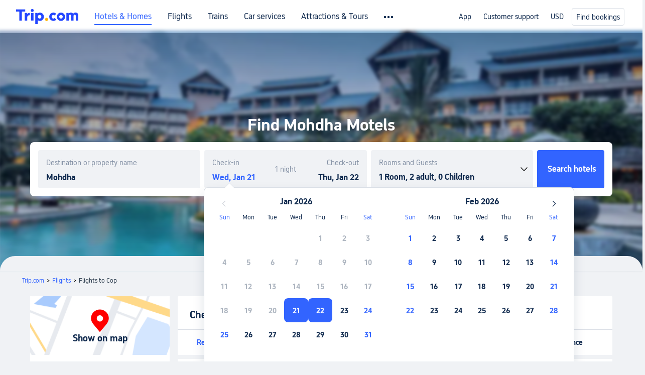

--- FILE ---
content_type: text/html; charset=utf-8
request_url: https://www.trip.com/hot/motel/mohdha-motel.html
body_size: 30117
content:
<!doctype html><html lang="en-XX" data-cargo="[object Object]" data-idc="SGP-ALI"><head><meta http-equiv="Content-Type" content="text/html; charset=utf-8"/><meta content="width=device-width, initial-scale=1.0, maximum-scale=5.0, user-scalable=yes" name="viewport"/><style>html body { font-family: BlinkMacSystemFont, -apple-system, Roboto, Helvetica, Arial, sans-serif }
html[lang='zh-HK'] body, html[lang='zh-TW'] body { font-family: 'Microsoft Jhenghei', 'PingFang HK', STHeitiTC-Light, tahoma, arial, sans-serif }
html[lang='ko-KR'] body { font-family: '나눔바른고딕', Nanum Barun Gothic, '나눔 고딕', 'Nanum Gothic', '맑은 고딕', 'Malgun Gothic', '돋움', dotum, tahoma, arial, sans-serif }
html[lang='ja-JP'] body { font-family: Meiryo UI, Meiryo, 'MS PGothic', Helvetica, Osaka, Tahoma, Arial, sans-serif }
.hotel-flight-bundle-wrap h1{
    font-size: 40px !important;
}
@media screen and (max-width: 768px) {
    .hotel-flight-bundle-wrap h1{
    font-size: 24px !important;
}
}</style><script>window["$_bf"] = { loaded: true };
window["UBT_API"] = window["UBT_API"] || [];window["UBT_ITAG"] = true;
window["UBT_API"].push({
  type: "register",
  data: {
    pageId: "10650053670",
    appId: 700005,
  },
});
window._flight_ubt_init = 1;</script><script>  function loadScript(src) {
    return new Promise((resolve, reject) => {
      const script = document.createElement('script');
      script.src = src;
      script.onload = () => resolve(window['@ctrip/market-deeplink-sdk']);
      script.onerror = reject;
      document.head.appendChild(script);
    });
  }

  loadScript('https://file.tripcdn.com/files/7/ibu_editor/performance-production.min.js')
    .then(sdk => {
        setTimeout(()=>{
          window['@ctrip/ai-performance-name']?.init();
          console.log('load ai performance name')
        },100)
    })
    .catch(err => console.error('加载失败', err));</script><style data-styled="" data-styled-version="5.3.11"></style><title data-react-helmet="true">Mohdha Motels Top Picks| Cheap Mohdha Motels | 2026 Latest Discount-Trip.com</title><meta data-react-helmet="true" name="description" content="Best Mohdha Motel offerings. Search and compare different Mohdha Motels on Trip.com with real pictures and reviews from Trip.com travelers. Find the most suitable Mohdha Motels."/><meta data-react-helmet="true" name="keywords" content="Mohdha Motel"/><meta data-react-helmet="true" property="og:title" content="Mohdha Motels Top Picks| Cheap Mohdha Motels | 2026 Latest Discount-Trip.com"/><meta data-react-helmet="true" property="og:description" content="Best Mohdha Motel offerings. Search and compare different Mohdha Motels on Trip.com with real pictures and reviews from Trip.com travelers. Find the most suitable Mohdha Motels."/><meta data-react-helmet="true" property="og:url" content="https://www.trip.com/hot/motel/mohdha-motel.html"/><meta data-react-helmet="true" property="og:image" content="https://www.trip.com/trip.ico"/><link data-react-helmet="true" rel="SHORTCUT ICON" href="https://www.trip.com/trip.ico" type="image/x-icon"/><link data-react-helmet="true" rel="ICON" href="https://www.trip.com/trip.ico"/><link data-react-helmet="true" href="https://static.tripcdn.com/packages/ibu/online-assets/^1.0.0/dist/css/font.css?t=1768982763669" rel="stylesheet"/><link data-react-helmet="true" rel="canonical" href="https://www.trip.com/hot/motel/mohdha-motel.html"/><link rel="stylesheet" href="https://aw-s.tripcdn.com/modules/fpc/cloud-trip-common-components/style.5a852f684086467ebd387e510ca42805.css"/><link rel="stylesheet" href="https://aw-s.tripcdn.com/modules/fpc/flight-seo-component/style.ac87dcc321b1039f1f0d29196f9f7c8d.css"/><link rel="stylesheet" href="https://aw-s.tripcdn.com/modules/fpc/mkt-flight-2024-hot-container/style.2a819578a8535d8411deeebbd1039dd7.css"/><link rel="stylesheet" href="https://aw-s.tripcdn.com/modules/fpc/flight-seo-component/style.1ecca6d3efa430a10c08e6d5f5ce2ec6.css"/><link rel="stylesheet" href="https://aw-s.tripcdn.com/modules/fpc/cloud-flight-seo-2023-hot-container/style.990665898fd66daed5ab59584923731a.css"/><link rel="stylesheet" href="https://aw-s.tripcdn.com/modules/fpc/cloud-flight-seo-2023-hot-container/style.e73faa5e91a040b7615485639a5b3c24.css"/><link rel="stylesheet" href="https://aw-s.tripcdn.com/modules/fpc/cloud-flight-seo-2023-hot-container/style.72a6edf944e3e2c8809da6e02e160e40.css"/><link rel="stylesheet" href="https://aw-s.tripcdn.com/modules/fpc/flight-seo-component/style.dcc408b44c209092abc1273cb3db6b90.css"/><link rel="stylesheet" href="https://aw-s.tripcdn.com/modules/fpc/flight-seo-component/style.0021654b112617797dce1e0b5eaed421.css"/><link rel="stylesheet" href="https://aw-s.tripcdn.com/modules/fpc/flight-seo-component/style.abc30b41a9d898259793f8fb68362b32.css"/><link rel="stylesheet" href="https://aw-s.tripcdn.com/modules/fpc/flight-seo-component/style.d41d8cd98f00b204e9800998ecf8427e.css"/></head><body><link href="https://aw-s.tripcdn.com/modules/ibu/online-assets/font.ddfdb9c8916dd1ec37cbf52f9391aca5.css" rel="stylesheet"/><link href="https://static.tripcdn.com/packages/ibu/online-assets/^1.0.0/dist/css/font.css" rel="stylesheet"/><script>(function(w, d, s, l, i) {
    w[l] = w[l] || [];
    w[i] = w[i] || [];
    w[i].push({
        'gtm.start': new Date().getTime(),
        'event': 'gtm.js'
    });
    w[l].push(
        [
            {
                id: 'GTM-T2SD',
                disable: true,
            },
            {
                id: 'GTM-W5446B',
                disable: true,
            },
        ]
    );
    var f = d.getElementsByTagName(s)[0];
    var newScript = d.createElement(s);
    newScript.async = true;
    newScript.src = 'https://static.tripcdn.com/packages/ibu/gtm-loader/*/gtm-loader.js';
    f.parentNode.insertBefore(newScript, f);
})(window, document, 'script', 'GTMLoadList', 'dataLayer');

setTimeout(() => {
    window?.__bfi?.push(['_getStatus', function(data) {
        window.dataLayer.push({
            'locale': 'en_XX',
            'language': 'en',
            'currentcyCode': 'USD',
            'region': 'EN',
            'allianceID': '0',
            'allianceSid': '0',
            'page_category': 'seo_hot_motel',
            'prd_type': 'hotels',
            'loginStatus': 'guest',
            'page_id': '10650053670',
            'vid': '',
            'sessionid': data.sid,
            'pvid': data.pvid,
            'ouid': ''
        });
    }]);
}, 2000);
</script><div><script id="webcore_internal" type="application/json" crossorigin="anonymous">{"rootMessageId":"100037568-0a9a0b8b-491384-178964904","fetchPerf":[{"runningType":"nfes-server","duration":4,"success":true,"url":"/restapi/soa2/37106/userRecognize","serviceCode":"37106","operation":"userRecognize","RootMessageId":"100037568-0a9a0b8b-491384-178964904","CLOGGING_TRACE_ID":"","gatewayRegion":"","statusCode":200,"isSOA":true,"requestUrl":"/restapi/soa2/37106/userRecognize","method":"","errorReason":"","timeout":1000,"isSoaAgent":true,"buHead":""}]}</script><script id="__foxpage_webcore_data__" type="application/json">{"AppID":"100037568","cookieBanner":true}</script><input type="hidden" id="page_id" value="10650053670"/><input type="hidden" id="bf_ubt_markting_off" value="true"/><div id="main" class="slot-for-h5-searchform"><script src="https://aw-s.tripcdn.com/locale/v3/33000010/en-XX.js?etagc=5ead18c6229825d328bbfba73ca0197f" defer=""></script><script src="https://aw-s.tripcdn.com/modules/ibu/cloud-foxpage/entry.min.879146.js" defer=""></script><div id="foxpage-app"><div><div class="platform-header"><div class="mc-hd mc-hd__en-xx mc-hd_theme_white mc-hd-single_row"><div class="mc-hd__inner"><div class="mc-hd__flex-con clear-float"><div class="mc-hd__logo-con mc-hd__logo-con-en-XX mc-hd__logo-layout-0"><a class="mc-hd__logo mc-hd__logo-en-xx" href="/"></a></div><div class="mc-hd__nav-single-row"><div class="mc-hd__nav-con 3010 mc-hd__nav-loading" id="ibuHeaderChannels"><ul class="mc-hd__nav"><li class="mc-hd__nav-item"><a id="header_action_nav_hotels" class="mc-hd__nav-lnk is-active" href="/hotels/" title="Hotels &amp; Homes">Hotels &amp; Homes</a></li><li class="mc-hd__nav-item"><a id="header_action_nav_flights" class="mc-hd__nav-lnk" href="/flights/" title="Flights">Flights</a></li><li class="mc-hd__nav-item"><a id="header_action_nav_trains" class="mc-hd__nav-lnk" href="/trains/" title="Trains">Trains</a></li><li class="mc-hd__nav-item mc-hd__nav-item-wth-sub"><a id="header_action_nav_cars" class="mc-hd__nav-lnk" title="Car services">Car services</a><ul class="mc-hd__nav-item-sub"><li><a id="header_action_nav_Car Rentals" href="/carhire/?channelid=14409" class="mc-hd__sub-nav-lnk">Car Rentals</a></li><li><a id="header_action_nav_Airport Transfers" href="/airport-transfers/" class="mc-hd__sub-nav-lnk">Airport Transfers</a></li></ul></li><li class="mc-hd__nav-item mc-hd__nav-item-wth-sub"><a id="header_action_nav_ttd" class="mc-hd__nav-lnk" title="Attractions &amp; Tours">Attractions &amp; Tours</a><ul class="mc-hd__nav-item-sub"><li><a id="header_action_nav_Attractions &amp; Tours" href="/things-to-do/ttd-home/?ctm_ref=vactang_page_23810" class="mc-hd__sub-nav-lnk">Attractions &amp; Tours</a></li><li><a id="header_action_nav_eSIM &amp; SIM" href="/sale/w/10229/esim.html" class="mc-hd__sub-nav-lnk">eSIM &amp; SIM</a></li></ul></li><li class="mc-hd__nav-item"><a id="header_action_nav_packages" class="mc-hd__nav-lnk" href="/packages/?sourceFrom=IBUBundle_home" title="Flight + Hotel">Flight + Hotel</a></li><li class="mc-hd__nav-item"><a id="header_action_nav_privatetours" class="mc-hd__nav-lnk" href="/package-tours/private-tours" title="Private Tours">Private Tours</a></li><li class="mc-hd__nav-item"><a id="header_action_nav_grouptours" class="mc-hd__nav-lnk" href="/package-tours/group-tours" title="Group Tours">Group Tours</a></li><li class="mc-hd__nav-item"><a id="header_action_nav_tripplanner" class="mc-hd__nav-lnk" href="/webapp/tripmap/tripplanner?source=t_online_homepage" title="Trip.Planner">Trip.Planner</a><div class="mc-hd__nav-item-new">New</div></li><li class="mc-hd__nav-item mc-hd__nav-item-wth-sub"><a id="header_action_nav_travelinspiration" class="mc-hd__nav-lnk" title="Travel Inspiration">Travel Inspiration</a><ul class="mc-hd__nav-item-sub"><li><a id="header_action_nav_Travel Guides" href="/travel-guide/" class="mc-hd__sub-nav-lnk">Travel Guides</a></li><li><a id="header_action_nav_Trip.Best" href="/toplist/tripbest/home" class="mc-hd__sub-nav-lnk">Trip.Best</a></li></ul></li><li class="mc-hd__nav-item"><a id="header_action_nav_tripmap" class="mc-hd__nav-lnk" href="/webapp/tripmap/travel?entranceId=Triponlinehomeside" title="Map">Map</a></li><li class="mc-hd__nav-item"><a id="header_action_nav_tripcoins" class="mc-hd__nav-lnk" href="/customer/loyalty/" title="Trip.com Rewards">Trip.com Rewards</a></li><li class="mc-hd__nav-item"><a id="header_action_nav_sales" class="mc-hd__nav-lnk" href="/sale/deals/" title="Deals">Deals</a></li></ul></div></div><div class="mc-hd__func-con" id="ibuHeaderMenu"><div class="mc-hd__func"><div class="mc-hd__option"><div class="mc-hd__help"><a title="Customer support" target="_blank" rel="noreferrer">Customer support</a><i class="fi fi-ic_help"></i></div></div><div class="mc-hd__account mc-hd__dropdown-con mc-hd__account-nologin" style="display:none"></div></div></div></div></div></div><script>if (typeof Object.assign !== 'function') {window._assignObject = function(t, s) {for (var k in s) { t[k] = s[k] }; return t }; }else { window._assignObject = Object.assign } window.__CARGO_DATA__ = _assignObject(window.__CARGO_DATA__ || {}, {"channelmetauoe1":[{"channel":"home","source":"flights","value":"{\"displayName\":\"Home\",\"displayNameSharkKey\":\"ButtonText_Home\",\"path\":\"\"}"},{"channel":"hotels","source":"flights","value":"{\"displayName\":\"Hotels\",\"displayNameSharkKey\":\"ButtonText_Hotel\",\"path\":\"/hotels/\",\"icon\":\"fi-hotel_new\",\"groupId\":1}"},{"channel":"flights","source":"flights","value":"{\"displayName\":\"Flights\",\"displayNameSharkKey\":\"ButtonText_Flights\",\"path\":\"/flights/\",\"icon\":\"fi-flight\",\"groupId\":1}"},{"channel":"trains","source":"flights","value":"{\"displayName\":\"Trains\",\"displayNameSharkKey\":\"ButtonText_Trains\",\"path\":\"/trains/\",\"icon\":\"fi-train\",\"groupId\":1}"},{"channel":"ttd","source":"flights","value":"{\"displayName\":\"TNT\",\"displayNameSharkKey\":\"ButtonText_TTD\",\"path\":\"/things-to-do/ttd-home/?ctm_ref=vactang_page_23810\",\"icon\":\"fi-ic_tnt\",\"groupId\":1}"},{"channel":"travelguide","source":"flights","value":"{\"displayName\":\"Attractions\",\"displayNameSharkKey\":\"ButtonText_TravelGuide\",\"path\":\"/travel-guide/\",\"icon\":\"fi-destination\",\"parent\":\"travelinspiration\",\"groupId\":3}"},{"channel":"carhire","source":"flights","value":"{\"displayName\":\"Car Rentals\",\"displayNameSharkKey\":\"ButtonText_Carhire\",\"path\":\"/carhire/?channelid=14409\",\"parent\":\"cars\",\"icon\":\"fi-car\",\"groupId\":1}"},{"channel":"airporttransfers","source":"flights","value":"{\"displayName\":\"Airport Transfers\",\"displayNameSharkKey\":\"ButtonText_AirportTransfers\",\"path\":\"/airport-transfers/\",\"parent\":\"cars\",\"icon\":\"fi-airport-transfer\",\"groupId\":1}"},{"channel":"cars","source":"flights","value":"{\"displayName\":\"Cars\",\"displayNameSharkKey\":\"ButtonText_Cars\",\"path\":\"\",\"icon\":\"fi-ic_carrental\",\"groupId\":1}"},{"channel":"sales","source":"flights","value":"{\"displayName\":\"Deals\",\"displayNameSharkKey\":\"ButtonText_Deals\",\"path\":\"/sale/deals/\",\"icon\":\"fi-a-ic_deal21x\",\"groupId\":3}"},{"channel":"tripcoins","source":"flights","value":"{\"displayName\":\"Trip Rewards\",\"displayNameSharkKey\":\"ButtonText_TripRewards\",\"path\":\"/customer/loyalty/\",\"icon\":\"fi-a-TripCoins\",\"groupId\":4}"},{"channel":"giftcard","source":"flights","value":"{\"displayName\":\"GiftCard\",\"displayNameSharkKey\":\"ButtonText_GiftCard\",\"path\":\"/giftcard\",\"icon\":\"fi-ic_giftcard\",\"groupId\":2}"},{"channel":"cruises","source":"flights","value":"{\"displayName\":\"Cruises\",\"displayNameSharkKey\":\"ButtonText_Cruises\",\"path\":\"/cruises\",\"icon\":\"fi-ic_BU_cruises\",\"groupId\":2}"},{"channel":"others","source":"flights","value":"{\"path\":\"/sale/w/1744/singaporediscovers.html?locale=en_sg\",\"displayName\":\"SingapoRediscovers Vouchers\",\"displayNameSharkKey\":\"key_channel_sg_vouchers\"}"},{"channel":"packages","source":"flights","value":"{\"displayName\":\"Bundle\",\"displayNameSharkKey\":\"ButtonText_Bundle\",\"path\":\"/packages/?sourceFrom=IBUBundle_home\",\"icon\":\"fi-ic_bundle\",\"groupId\":1}"},{"channel":"customtrips","source":"flights","value":"{\"displayName\":\"Custom Trips\",\"displayNameSharkKey\":\"ButtonText_CustomTrip\",\"path\":\"/custom-trips/index\",\"icon\":\"fi-a-ic_BU_customtrips\",\"groupId\":2}"},{"channel":"insurance","source":"flights","value":"{\"displayName\":\"Insurance\",\"displayNameSharkKey\":\"ButtonText_Insurance\",\"path\":\"/insurance?bid=1&cid=2&pid=1\",\"icon\":\"fi-ic_insurance\",\"groupId\":2}"},{"channel":"tnt","source":"flights","value":"{\"displayName\":\"tnt\",\"displayNameSharkKey\":\"ButtonText_TTD\",\"path\":\"/things-to-do/ttd-home/?ctm_ref=vactang_page_23810\",\"parent\":\"ttd\",\"icon\":\"fi-ic_tnt\",\"groupId\":1}"},{"channel":"esim","source":"flights","value":"{\"displayName\":\"eSIM\",\"displayNameSharkKey\":\"ButtonText_eSim\",\"path\":\"/sale/w/10229/esim.html\",\"parent\":\"ttd\",\"groupId\":1}"},{"channel":"tripmap","source":"flights","value":"{\"displayName\":\"Map\",\"displayNameSharkKey\":\"ButtonText_Map\",\"path\":\"/webapp/tripmap/travel?entranceId=Triponlinehomeside\",\"icon\":\"fi-a-itinerarymap\",\"groupId\":3}"},{"channel":"travelinspiration","source":"flights","value":"{\"displayName\":\"TravelInspiration\",\"displayNameSharkKey\":\"ButtonText_TravelInspiration\",\"path\":\"\",\"icon\":\"fi-destination\",\"groupId\":3}"},{"channel":"tripbest","source":"flights","value":"{\"displayName\":\"TripBest\",\"displayNameSharkKey\":\"ButtonText_TripBest\",\"path\":\"/toplist/tripbest/home\",\"icon\":\"fi-destination\",\"parent\":\"travelinspiration\",\"groupId\":3}"},{"channel":"tripplanner","source":"flights","value":"{\"displayName\":\"TripPlanner\",\"displayNameSharkKey\":\"ButtonText_TripPlanner\",\"path\":\"/webapp/tripmap/tripplanner?source=t_online_homepage\",\"groupId\":3,\"iconUrl\":\"https://dimg04.tripcdn.com/images/05E1712000o6ljnud70A3.svg\",\"activeIconUrl\":\"https://dimg04.tripcdn.com/images/05E3c12000nm1joaw5B34.png\"}"},{"channel":"grouptours","source":"flights","value":"{\"displayName\":\"Group Tours\",\"displayNameSharkKey\":\"ButtonText_GroupTours\",\"path\":\"/package-tours/group-tours\",\"groupId\":2,\"iconUrl\":\"https://dimg04.tripcdn.com/images/05E6i12000nn4rqq27CB1.svg\",\"activeIconUrl\":\"https://dimg04.tripcdn.com/images/05E6i12000nn4rqq27CB1.svg\"}"},{"channel":"privatetours","source":"flights","value":"{\"displayName\":\"Private Tours\",\"displayNameSharkKey\":\"ButtonText_PrivateTours\",\"path\":\"/package-tours/private-tours\",\"groupId\":2,\"iconUrl\":\"https://dimg04.tripcdn.com/images/05E4612000nn4rnod1150.svg\",\"activeIconUrl\":\"https://dimg04.tripcdn.com/images/05E4612000nn4rnod1150.svg\"}"}],"locale":"en-XX","onlinechannelscenxxe1":[{"locale":"en-XX","channel":"hotels","value":"1"},{"locale":"en-XX","channel":"flights","value":"1"},{"locale":"en-XX","channel":"trains","value":"1"},{"locale":"en-XX","channel":"cars","value":"1"},{"locale":"en-XX","channel":"carhire","value":"1"},{"locale":"en-XX","channel":"airporttransfers","value":"1"},{"locale":"en-XX","channel":"ttd","value":"1"},{"locale":"en-XX","channel":"tnt","value":"1"},{"locale":"en-XX","channel":"esim","value":"1"},{"locale":"en-XX","channel":"packages","value":"1"},{"locale":"en-XX","channel":"privatetours","value":"1"},{"locale":"en-XX","channel":"grouptours","value":"1"},{"locale":"en-XX","channel":"tripplanner","value":"2"},{"locale":"en-XX","channel":"travelinspiration","value":"1"},{"locale":"en-XX","channel":"travelguide","value":"1"},{"locale":"en-XX","channel":"tripbest","value":"1"},{"locale":"en-XX","channel":"tripmap","value":"1"},{"locale":"en-XX","channel":"tripcoins","value":"1"},{"locale":"en-XX","channel":"sales","value":"1"}],"menumetacenxxe0":"{\"entry\":{\"url\":\"/list-your-property?channel=21\",\"displaySharkKey\":\"key_header_entry\"},\"help\":{\"mode\":\"entry\",\"url\":\"/pages/support\"},\"mybooking\":{\"url\":\"/order/all\",\"displaySharkKey\":\"V3_Profile_MyOrders\"}}","loginmenue0":"{\"menu\":[{\"show\":true,\"displayName\":\"My Bookings\",\"displayNameSharkKey\":\"V3_Profile_MyOrders\",\"include\":\"all\",\"link\":\"/order/all\",\"id\":\"booking\"},{\"show\":false,\"displayName\":\"Trip Coins\",\"displayNameSharkKey\":\"V3_Profile_Points\",\"include\":\"all\",\"showByLocale\":\"en-ca,da-dk,fi-fi,uk-ua,pt-pt,es-mx,sv-se,nl-nl,pl-pl,en-sg,ja-jp,ko-kr,en-hk,zh-hk,de-de,fr-fr,es-es,ru-ru,id-id,en-id,th-th,en-th,ms-my,en-my,en-au,en-xx,en-us,es-us,tr-tr,en-ie,de-at,de-ch,fr-ch,nl-be,en-be,fr-be,en-il,pt-br,el-gr,en-ae,en-sa,en-nz,en-gb,it-it,vi-vn,en-ph,en-in,en-pk,en-kw,en-qa,en-om,en-bh,en-kh,ru-az,ru-by,ru-kz,zh-sg,zh-my\",\"link\":\"/customer/points/\",\"id\":\"points\"},{\"show\":true,\"displayName\":\"Promo Codes\",\"displayNameSharkKey\":\"V3_Promo_Code\",\"include\":\"all\",\"link\":\"/customer/promo/\",\"id\":\"codes\"},{\"show\":true,\"displayName\":\"Profile\",\"displayNameSharkKey\":\"V3_Text_MembInfo\",\"include\":\"all\",\"link\":\"/membersinfo/profile/\",\"id\":\"profile\"},{\"show\":false,\"displayName\":\"Friend Referrals\",\"displayNameSharkKey\":\"V3_Text_Friend\",\"include\":\"all\",\"link\":\"/sale/w/1899/friends-referral-main.html?locale=en_xx\",\"id\":\"Friend\"},{\"show\":false,\"displayName\":\"Favorites\",\"displayNameSharkKey\":\"ButtonText_Hotel_Collection\",\"showByLocale\":\"en-ca,da-dk,fi-fi,uk-ua,pt-pt,es-mx,sv-se,nl-nl,pl-pl,en-sg,ja-jp,ko-kr,en-hk,zh-hk,zh-tw,de-de,fr-fr,es-es,ru-ru,id-id,en-id,th-th,en-th,ms-my,en-my,en-au,en-xx,en-us,es-us,tr-tr,en-ie,de-at,de-ch,fr-ch,nl-be,en-be,fr-be,en-il,pt-br,el-gr,en-ae,en-sa,en-nz,en-gb,it-it,vi-vn,en-ph,en-in,en-pk,en-kw,en-qa,en-om,en-bh,en-kh,ru-az,ru-by,ru-kz,zh-sg,zh-my\",\"include\":\"all\",\"link\":\"/favorite/\",\"id\":\"favorites\"},{\"show\":false,\"showByLocale\":\"en-xx,en-us,en-sg,en-au,en-my,en-gb,en-be,en-ch,en-ie,en-ca,en-sa,en-hk,en-ae,en-nz,en-il,zh-tw,zh-hk,ja-jp,ko-kr,th-th,vi-vn,en-th,en-id,en-ph,en-in,en-pk,en-kw,en-qa,en-om,en-bh,en-kh,ru-az,ru-by,ru-kz,zh-sg,zh-my\",\"displayName\":\"Moments\",\"displayNameSharkKey\":\"V3_Profile_Moments\",\"include\":\"all\",\"link\":\"/travel-guide/personal-home\",\"id\":\"Moments\"},{\"show\":false,\"displayName\":\"Flight Price Alerts\",\"displayNameSharkKey\":\"Key_Flight_Price_Alerts\",\"include\":\"all\",\"showByLocale\":\"en-ca,da-dk,fi-fi,uk-ua,pt-pt,es-mx,sv-se,nl-nl,pl-pl,en-sg,ja-jp,ko-kr,en-hk,zh-hk,de-de,fr-fr,es-es,ru-ru,id-id,en-id,th-th,en-th,ms-my,en-my,en-au,en-xx,en-us,es-us,tr-tr,en-ie,de-at,de-ch,fr-ch,nl-be,en-be,fr-be,en-il,pt-br,el-gr,en-ae,en-sa,en-nz,en-gb,it-it,vi-vn,en-ph,en-in,en-pk,en-kw,en-qa,en-om,en-bh,en-kh,ru-az,ru-by,ru-kz,zh-sg,zh-my\",\"link\":\"/flights/price-alert/\",\"id\":\"flghtAlert\"},{\"show\":false,\"displayName\":\"Rewards\",\"displayNameSharkKey\":\"Key_Entrance_Title\",\"include\":\"all\",\"showByLocale\":\"en-ca,da-dk,fi-fi,uk-ua,pt-pt,es-mx,sv-se,nl-nl,pl-pl,en-sg,ja-jp,ko-kr,en-hk,zh-hk,de-de,fr-fr,es-es,ru-ru,id-id,en-id,th-th,en-th,ms-my,en-my,en-au,en-xx,en-us,es-us,tr-tr,en-ie,de-at,de-ch,fr-ch,nl-be,en-be,fr-be,en-il,pt-br,el-gr,en-ae,en-sa,en-nz,en-gb,it-it,vi-vn,en-ph,en-in,en-pk,en-kw,en-qa,en-om,en-bh,en-kh,ru-az,ru-by,ru-kz,zh-sg,zh-my\",\"link\":\"/customer/tierpoints/\",\"id\":\"rewards\"}]}"})</script></div><div id="sdk_init_MkCuIDrySt_" class="search-area  ab-test-b " dir="ltr"><div class="bg-blur"><img src="https://ak-d.tripcdn.com/images/1x24512000p00scej9EBA_W_1125_2436_R5_Q50.webp" style="background-position:center;background-size:cover;width:100%;height:100%;object-fit:cover" alt="&lt;h1&gt;Find Mohdha Motels&lt;/h1&gt;"/></div><div class="search-box-wrapper"><div class="title "><h1>Find Mohdha Motels</h1></div><div class="subTitle"></div><div class="hotel-search-box-wrapper"><ul class="ul-block"><li class="li-item li-item-destination"><div class="search-container"><div class="search-box"><label class="label" for="hotels-destination"></label><input type="text" id="hotels-destination" class="show-hightlight" autoComplete="off" placeholder=""/></div></div></li><li class="li-item li-item-calendar"><div class="calendar-container active-in"><div class="time-tab checkin"><span class="in label"></span><input type="text" class="focus-input show-hightlight" readonly="" value=""/></div><div class="nights"><span></span></div><div class="time-tab checkout"><span class="out label"></span><input type="text" class="focus-input show-hightlight out-time" readonly="" value=""/></div><div class="bot"></div><div><div class="c-calendar customer-calendar  is-hide"><div class="c-calendar__body"><div class="c-calendar-month"><div class="c-calendar-month__title"></div><ul class="c-calendar-month__week-head"><li style="color:#3264ff"></li><li></li><li></li><li></li><li></li><li></li><li style="color:#3264ff"></li></ul><div class="c-calendar-month__days"><ul class="c-calendar-month__week"><li></li><li></li><li></li><li></li><li class="is-disable has-price"><span class="day">1</span><span class="price"></span></li><li class="is-disable has-price"><span class="day">2</span><span class="price"></span></li><li class="is-disable has-price"><span class="day">3</span><span class="price"></span></li></ul><ul class="c-calendar-month__week"><li class="is-disable has-price"><span class="day">4</span><span class="price"></span></li><li class="is-disable has-price"><span class="day">5</span><span class="price"></span></li><li class="is-disable has-price"><span class="day">6</span><span class="price"></span></li><li class="is-disable has-price"><span class="day">7</span><span class="price"></span></li><li class="is-disable has-price"><span class="day">8</span><span class="price"></span></li><li class="is-disable has-price"><span class="day">9</span><span class="price"></span></li><li class="is-disable has-price"><span class="day">10</span><span class="price"></span></li></ul><ul class="c-calendar-month__week"><li class="is-disable has-price"><span class="day">11</span><span class="price"></span></li><li class="is-disable has-price"><span class="day">12</span><span class="price"></span></li><li class="is-disable has-price"><span class="day">13</span><span class="price"></span></li><li class="is-disable has-price"><span class="day">14</span><span class="price"></span></li><li class="is-disable has-price"><span class="day">15</span><span class="price"></span></li><li class="is-disable has-price"><span class="day">16</span><span class="price"></span></li><li class="is-disable has-price"><span class="day">17</span><span class="price"></span></li></ul><ul class="c-calendar-month__week"><li class="is-disable has-price"><span class="day">18</span><span class="price"></span></li><li class="is-disable has-price"><span class="day">19</span><span class="price"></span></li><li class="is-disable has-price"><span class="day">20</span><span class="price"></span></li><li class="is-selected is-selected-first is-allow-hover has-price" tabindex="0"><span class="day">21</span><span class="price"></span></li><li class="is-selected is-selected-last is-allow-hover has-price" tabindex="0"><span class="day">22</span><span class="price"></span></li><li class="is-allow-hover has-price" tabindex="0"><span class="day">23</span><span class="price"></span></li><li class="is-allow-hover has-price" tabindex="0" style="color:#3264ff"><span class="day">24</span><span class="price"></span></li></ul><ul class="c-calendar-month__week"><li class="is-allow-hover has-price" tabindex="0" style="color:#3264ff"><span class="day">25</span><span class="price"></span></li><li class="is-allow-hover has-price" tabindex="0"><span class="day">26</span><span class="price"></span></li><li class="is-allow-hover has-price" tabindex="0"><span class="day">27</span><span class="price"></span></li><li class="is-allow-hover has-price" tabindex="0"><span class="day">28</span><span class="price"></span></li><li class="is-allow-hover has-price" tabindex="0"><span class="day">29</span><span class="price"></span></li><li class="is-allow-hover has-price" tabindex="0"><span class="day">30</span><span class="price"></span></li><li class="is-allow-hover has-price" tabindex="0" style="color:#3264ff"><span class="day">31</span><span class="price"></span></li></ul></div></div><div class="c-calendar-month"><div class="c-calendar-month__title"></div><ul class="c-calendar-month__week-head"><li style="color:#3264ff"></li><li></li><li></li><li></li><li></li><li></li><li style="color:#3264ff"></li></ul><div class="c-calendar-month__days"><ul class="c-calendar-month__week"><li class="is-allow-hover has-price" tabindex="0" style="color:#3264ff"><span class="day">1</span><span class="price"></span></li><li class="is-allow-hover has-price" tabindex="0"><span class="day">2</span><span class="price"></span></li><li class="is-allow-hover has-price" tabindex="0"><span class="day">3</span><span class="price"></span></li><li class="is-allow-hover has-price" tabindex="0"><span class="day">4</span><span class="price"></span></li><li class="is-allow-hover has-price" tabindex="0"><span class="day">5</span><span class="price"></span></li><li class="is-allow-hover has-price" tabindex="0"><span class="day">6</span><span class="price"></span></li><li class="is-allow-hover has-price" tabindex="0" style="color:#3264ff"><span class="day">7</span><span class="price"></span></li></ul><ul class="c-calendar-month__week"><li class="is-allow-hover has-price" tabindex="0" style="color:#3264ff"><span class="day">8</span><span class="price"></span></li><li class="is-allow-hover has-price" tabindex="0"><span class="day">9</span><span class="price"></span></li><li class="is-allow-hover has-price" tabindex="0"><span class="day">10</span><span class="price"></span></li><li class="is-allow-hover has-price" tabindex="0"><span class="day">11</span><span class="price"></span></li><li class="is-allow-hover has-price" tabindex="0"><span class="day">12</span><span class="price"></span></li><li class="is-allow-hover has-price" tabindex="0"><span class="day">13</span><span class="price"></span></li><li class="is-allow-hover has-price" tabindex="0" style="color:#3264ff"><span class="day">14</span><span class="price"></span></li></ul><ul class="c-calendar-month__week"><li class="is-allow-hover has-price" tabindex="0" style="color:#3264ff"><span class="day">15</span><span class="price"></span></li><li class="is-allow-hover has-price" tabindex="0"><span class="day">16</span><span class="price"></span></li><li class="is-allow-hover has-price" tabindex="0"><span class="day">17</span><span class="price"></span></li><li class="is-allow-hover has-price" tabindex="0"><span class="day">18</span><span class="price"></span></li><li class="is-allow-hover has-price" tabindex="0"><span class="day">19</span><span class="price"></span></li><li class="is-allow-hover has-price" tabindex="0"><span class="day">20</span><span class="price"></span></li><li class="is-allow-hover has-price" tabindex="0" style="color:#3264ff"><span class="day">21</span><span class="price"></span></li></ul><ul class="c-calendar-month__week"><li class="is-allow-hover has-price" tabindex="0" style="color:#3264ff"><span class="day">22</span><span class="price"></span></li><li class="is-allow-hover has-price" tabindex="0"><span class="day">23</span><span class="price"></span></li><li class="is-allow-hover has-price" tabindex="0"><span class="day">24</span><span class="price"></span></li><li class="is-allow-hover has-price" tabindex="0"><span class="day">25</span><span class="price"></span></li><li class="is-allow-hover has-price" tabindex="0"><span class="day">26</span><span class="price"></span></li><li class="is-allow-hover has-price" tabindex="0"><span class="day">27</span><span class="price"></span></li><li class="is-allow-hover has-price" tabindex="0" style="color:#3264ff"><span class="day">28</span><span class="price"></span></li></ul></div></div><span class="c-calendar-icon-prev is-disable"></span><span class="c-calendar-icon-next"></span></div><div class="c-calendar__footer"><div class="c-calendar__fest"></div><div class="c-calendar__msg"><p class="c-calendar__message is-info"></p><p class="c-calendar__desc"></p></div></div></div></div></div></li><li class="li-item li-item-roomguest"><div class="room-guest-container"><div class="room-guest"><span class="label"></span><p class="info show-hightlight "><span></span></p><i class="smarticon u-icon-ic_new_dropdown_line icon-arrow"></i></div><div class="choice" style="display:none"><div class="child-kid"><p class="label"><span class="title"></span><span class="sub-title"></span></p><div class="actions"><span class="icon-btn disabled"><i class="smarticon u-icon-ic_minus btn"></i></span><span class="count">1</span><span class="icon-btn"><i class="smarticon u-icon-ic_plus btn"></i></span></div></div><div class="child-kid"><p class="label"><span class="title"></span><span class="sub-title"></span></p><div class="actions"><span class="icon-btn disabled"><i class="smarticon u-icon-ic_minus btn"></i></span><span class="count">1</span><span class="icon-btn"><i class="smarticon u-icon-ic_plus btn"></i></span></div></div><div class="child-kid"><p class="label"><span class="title"></span><span class="sub-title"></span></p><div class="actions"><span class="icon-btn disabled"><i class="smarticon u-icon-ic_minus btn"></i></span><span class="count">0</span><span class="icon-btn"><i class="smarticon u-icon-ic_plus btn"></i></span></div></div></div></div></li><li class="li-item li-item-btn"><div class="search-btn-wrap"><i class="smarticon u-icon-ic_new_search_line icon-search"></i>Search hotels</div></li></ul><div class="sub-choice"><div class="travel-container" style="margin-right:50px"><div class="label"><i class="smarticon u-icon-checkbox checkbox"></i><span class="tips"></span></div><div class="business" style="display:none;pointer-events:auto;left:7px;top:30px"><i class="smarticon u-icon-ic_new_fa_business icon-business"></i><p></p></div></div></div></div></div></div><div class="m-b-48 l-1160 reactcomp-crumb-hot" dir="ltr"><div class="c-crumb-wrap" style="margin-top:12px;margin-bottom:24px"><div class="c-crumb" itemscope="" itemType="https://schema.org/BreadcrumbList"><div class="c-crumb__item  has-link" itemProp="itemListElement" itemscope="" itemType="https://schema.org/ListItem"><a href="https://www.trip.com/" itemProp="item"><span itemProp="name">Trip.com</span></a><meta itemProp="position" content="0"/></div><span class="c-crumb__splitter">&gt;</span><div class="c-crumb__item  has-link" itemProp="itemListElement" itemscope="" itemType="https://schema.org/ListItem"><a href="https://www.trip.com/flights/" itemProp="item"><span itemProp="name">Flights</span></a><meta itemProp="position" content="1"/></div><span class="c-crumb__splitter">&gt;</span><div class="c-crumb__item  has-link" itemProp="itemListElement" itemscope="" itemType="https://schema.org/ListItem"><span itemProp="name">Flights to Cop</span><meta itemProp="position" content="2"/></div></div></div></div><div class="hotel-recommended-list-wrap " id="sdk_init_oLy-96Fm50r" dir="ltr"><div class="filter-container"><div class="c-map-img-href"><a class="map-img-href-container" href="/hotels/mapPage?city=560447" rel="nofollow"><div class="map-content" style="background-image:url(https://ak-d.tripcdn.com/images/wj0d1d000001egscr18C6.png)"><i class="hotelseo_iconfont icon_location" style="font-size:50px;line-height:50px;color:#ff0000"></i><span class="map-mark">Show on map</span></div></a></div><div class="vertical-filter"><div class="vertical-filter-item"><p class="filter-group-title">Hotel Star Rating</p><ul><a href="/hotels/list?city=560447&amp;starlist=5" rel="nofollow"><i class="hotelseo_iconfont icon_radio"></i><span class="filter-stars"><i class="hotelseo_iconfont icon_star-solid"></i><i class="hotelseo_iconfont icon_star-solid"></i><i class="hotelseo_iconfont icon_star-solid"></i><i class="hotelseo_iconfont icon_star-solid"></i><i class="hotelseo_iconfont icon_star-solid"></i></span></a><a href="/hotels/list?city=560447&amp;starlist=4" rel="nofollow"><i class="hotelseo_iconfont icon_radio"></i><span class="filter-stars"><i class="hotelseo_iconfont icon_star-solid"></i><i class="hotelseo_iconfont icon_star-solid"></i><i class="hotelseo_iconfont icon_star-solid"></i><i class="hotelseo_iconfont icon_star-solid"></i></span></a><a href="/hotels/list?city=560447&amp;starlist=3" rel="nofollow"><i class="hotelseo_iconfont icon_radio"></i><span class="filter-stars"><i class="hotelseo_iconfont icon_star-solid"></i><i class="hotelseo_iconfont icon_star-solid"></i><i class="hotelseo_iconfont icon_star-solid"></i></span></a><a href="/hotels/list?city=560447&amp;starlist=2" rel="nofollow"><i class="hotelseo_iconfont icon_radio"></i><span class="filter-stars"><i class="hotelseo_iconfont icon_star-solid"></i><i class="hotelseo_iconfont icon_star-solid"></i></span></a></ul></div><div class="vertical-filter-item"><p class="filter-group-title">Hotel Type</p><ul><a href="/hotels/list?city=560447&amp;category=489" rel="nofollow"><i class="hotelseo_iconfont icon_radio"></i><span>Homestays</span></a><a href="/hotels/list?city=560447&amp;category=487" rel="nofollow"><i class="hotelseo_iconfont icon_radio"></i><span>Serviced apartments</span></a><a href="/hotels/list?city=560447&amp;category=488" rel="nofollow"><i class="hotelseo_iconfont icon_radio"></i><span>Inns</span></a><a href="/hotels/list?city=560447&amp;category=492" rel="nofollow"><i class="hotelseo_iconfont icon_radio"></i><span>Villas</span></a><a href="/hotels/list?city=560447&amp;category=491" rel="nofollow"><i class="hotelseo_iconfont icon_radio"></i><span>Hostels</span></a></ul></div><div class="vertical-filter-item"><p class="filter-group-title">Hotel Theme</p><ul><a href="/hotels/list?city=560447&amp;feature=190" rel="nofollow"><i class="hotelseo_iconfont icon_radio"></i><span>Business travel</span></a><a href="/hotels/list?city=560447&amp;feature=123" rel="nofollow"><i class="hotelseo_iconfont icon_radio"></i><span>Romantic</span></a><a href="/hotels/list?city=560447&amp;feature=121" rel="nofollow"><i class="hotelseo_iconfont icon_radio"></i><span>Family friendly</span></a><a href="/hotels/list?city=560447&amp;feature=112" rel="nofollow"><i class="hotelseo_iconfont icon_radio"></i><span>High-end</span></a><a href="/hotels/list?city=560447&amp;feature=127" rel="nofollow"><i class="hotelseo_iconfont icon_radio"></i><span>Seaview</span></a><a href="/hotels/list?city=560447&amp;feature=128" rel="nofollow"><i class="hotelseo_iconfont icon_radio"></i><span>Hot spring</span></a></ul></div><div class="vertical-filter-item"><p class="filter-group-title">Hotel Amenities</p><ul><a href="/hotels/list?city=560447&amp;amenty=102" rel="nofollow"><i class="hotelseo_iconfont icon_radio"></i><span>Wi-Fi</span></a><a href="/hotels/list?city=560447&amp;amenty=Park" rel="nofollow"><i class="hotelseo_iconfont icon_radio"></i><span>Parking</span></a><a href="/hotels/list?city=560447&amp;amenty=147" rel="nofollow"><i class="hotelseo_iconfont icon_radio"></i><span>Bar</span></a><a href="/hotels/list?city=560447&amp;amenty=105" rel="nofollow"><i class="hotelseo_iconfont icon_radio"></i><span>Airport pick-up</span></a><a href="/hotels/list?city=560447&amp;amenty=65" rel="nofollow"><i class="hotelseo_iconfont icon_radio"></i><span>Spa</span></a><a href="/hotels/list?city=560447&amp;amenty=42" rel="nofollow"><i class="hotelseo_iconfont icon_radio"></i><span>Gym</span></a><a href="/hotels/list?city=560447&amp;amenty=61,29" rel="nofollow"><i class="hotelseo_iconfont icon_radio"></i><span>Swimming pool</span></a><a href="/hotels/list?city=560447&amp;amenty=124" rel="nofollow"><i class="hotelseo_iconfont icon_radio"></i><span>Pet friendly</span></a></ul></div></div></div><div class="right-container"><div class="right-header-container"><div class="popular-hotel-title"><h2>Check Prices for Mohdha Motels</h2></div><div class="c-horizontal-sort-nav"><div class="horizontal-sort-nav"><div class="sort-nav-item selected"><a class="title" href="/hotels/list?city=560447&amp;sort=AppointRank" rel="nofollow">Recommended</a></div><div class="sort-nav-item"><span class="title">Price</span><i class="hotelseo_iconfont icon_arrow-down" style="font-size:12px;line-height:12px"></i><div class="sub-sort-wrap"><ul class="sub-sort-ul"><li><a href="/hotels/list?city=560447&amp;sort=price1" rel="nofollow">Price (High to Low)</a></li><li><a href="/hotels/list?city=560447&amp;sort=price0" rel="nofollow">Price (Low to High)</a></li></ul></div></div><div class="sort-nav-item"><span class="title">Star Rating</span><i class="hotelseo_iconfont icon_arrow-down" style="font-size:12px;line-height:12px"></i><div class="sub-sort-wrap"><ul class="sub-sort-ul"><li><a href="/hotels/list?city=560447&amp;sort=sr1" rel="nofollow">Star Rating (High to Low)</a></li><li><a href="/hotels/list?city=560447&amp;sort=sr0" rel="nofollow">Star Rating (Low to High)</a></li></ul></div></div><div class="sort-nav-item"><a class="title" href="/hotels/list?city=560447&amp;sort=gr1" rel="nofollow">Guest Rating</a></div><div class="sort-nav-item"><a class="title" href="/hotels/list?city=560447&amp;sort=dis0" rel="nofollow">Distance</a></div></div></div></div><div class="jump-nav" style="font-size:15px"><a class="jump-nav_item" href="/hotels/list?city=560447" rel="nofollow"><i class="hotelseo_iconfont icon_ic_filter" style="font-size:17px;line-height:17px;color:#0F294D"></i><span>Filter</span></a><a class="jump-nav_item" href="/hotels/list?city=560447" rel="nofollow"><i class="hotelseo_iconfont icon_ic_sort" style="font-size:17px;line-height:17px;color:#0F294D"></i><span>Sort</span></a><a class="jump-nav_item" href="/hotels/mapPage?city=560447" rel="nofollow"><i class="hotelseo_iconfont icon_detail_map" style="font-size:17px;line-height:17px;color:#0F294D"></i><span>Map</span></a></div><div class="c-popular-hotels"><div class="hotel-cards-online"><div class="empty-wrap"><div class="img-div"></div><div class="title">No matching hotels found.</div></div><div class="hotel-cards-more-box"><div class="hotel-cards-more-link"><h3 class="hotel-cards-more-text">See all hotels in Mohdha</h3></div></div></div></div></div></div><div class="hotel-near-me-wrap" id="sdk_init_q8u-DrlHHDi"><div class="hotel-near-me-title"><h2>Nearest Hotels to You</h2></div><div class="hotel-near-me-items"><div class="hotel-near-me-item"><div class="hotel-near-me-box display-flex"><div class="hotel-near-me-img left"><div style="height:100%" class="lazyload-placeholder"></div></div><div class="hotel-near-me-content right"><div class="hotel-title-container"><a href="https://www.trip.com/hotels/columbus-hotel-detail-2888673/the-plaza-hotel-columbus-at-capitol-square/" title="The Plaza Hotel Columbus at Capitol Square"><span class="hotel-title __botOpen" style="display:-webkit-box"><h3>The Plaza Hotel Columbus at Capitol Square</h3></span></a><div class="star-group"><i class="hotelseo_iconfont icon_star-solid" style="font-size:0px;line-height:0px;color:#ff9500"></i><i class="hotelseo_iconfont icon_star-solid" style="font-size:0px;line-height:0px;color:#ff9500"></i><i class="hotelseo_iconfont icon_star-solid" style="font-size:0px;line-height:0px;color:#ff9500"></i><i class="hotelseo_iconfont icon_star-solid" style="font-size:0px;line-height:0px;color:#ff9500"></i></div></div><div class="badge-container"><span class="badge-rating">7.4<em>/10</em></span><span class="badge-text"></span><span class="badge-count">57 Reviews</span></div><div class="address-container">1.95km from city center</div><span class="description __botOpen">With a stay at The Plaza Hotel Columbus at Capitol Square, you&#x27;ll be centrally located in Columbus, steps from Ohio Statehouse and within a 5-minute walk of Columbus Commons. This hotel is 0.3 mi (0.5 km) from Ohio Theatre and 0.7 mi (1.1 km) from Palace Theatre.Enjoy recreation amenities such as a 24-hour fitness center or take in the view from a garden. Additional features at this hotel include wireless internet access (surcharge), concierge services, and gift shops/newsstands.Satisfy your appetite with American cuisine at Plaza Restaurant, a restaurant which features a bar/lounge. Dining is also available at the coffee shop/cafe. Full breakfasts are available daily for a fee.Featured amenities include a 24-hour business center, express check-in, and express check-out. Planning an event in Columbus? This hotel has 16686 square feet (1550 square meters) of space consisting of a conference center and 9 meeting rooms.Make yourself at home in one of the 403 guestrooms featuring iPod docking stations and LCD televisions. Complimentary wireless internet access keeps you connected, and cable programming is available for your entertainment. Private bathrooms with shower/tub combinations feature designer toiletries and hair dryers. Conveniences include phones, as well as safes and desks.</span><div class="list-card-price"><div class="select sold-out"><i class="hotelseo_iconfont icon_ic_alarm" style="font-size:22px;line-height:22px;color:#F5594A"></i><span>SOLD OUT</span></div></div></div></div></div><div class="hotel-near-me-item"><div class="hotel-near-me-box display-flex"><div class="hotel-near-me-img left"><div style="height:100%" class="lazyload-placeholder"></div></div><div class="hotel-near-me-content right"><div class="hotel-title-container"><a href="https://www.trip.com/hotels/columbus-hotel-detail-128927479/quiet-king-size-with-city-views/" title="Quiet King Size with City Views"><span class="hotel-title __botOpen" style="display:-webkit-box"><h3>Quiet King Size with City Views</h3></span></a><div class="star-group"><i class="hotelseo_iconfont icon_star-solid" style="font-size:0px;line-height:0px;color:#ff9500"></i><i class="hotelseo_iconfont icon_star-solid" style="font-size:0px;line-height:0px;color:#ff9500"></i><i class="hotelseo_iconfont icon_star-solid" style="font-size:0px;line-height:0px;color:#ff9500"></i><i class="hotelseo_iconfont icon_star-solid" style="font-size:0px;line-height:0px;color:#ff9500"></i></div></div><div class="badge-container"><span class="badge-rating">10<em>/10</em></span><span class="badge-text">Outstanding</span><span class="badge-count">5 Reviews</span></div><div class="address-container">2.01km from city center</div><span class="description __botOpen">❆ DISCOVER KING BEDROOM W/BALCONY ❆♨ Stunning 1 King Bed in Vibrant Heart of Downtown ♨ Embrace the energy of a luxurious, upscale retreat, perfect for solo traveler or couples. Experience Columbus in style as you create lasting memories in this one-of-a-kind, top-rated listing.✔ Oasis with LED Nightclub Vibes✔ Perfect for Solo travelers/Couples✔ Minutes from Attractions✔ Top-rated ExperienceWelcome inside, a luxurious retreat designed for small families, friends, and couples seeking an unforgettable experience. Our stylish home features a fully furnished interior, complete with modern amenities and top-notch furnishings.★ FIVE STAR FEATURES ★✔ Comfortable Living Areas: Relax in our spacious living areas, complete with plush furnishings and  Flat Screen TV.✔ Gourmet Kitchen: Cook up a storm in our fully equipped kitchen, complete with stainless steel appliances and a dedicated workspace.✔ Cozy Bedrooms: Retreat to our cozy King bed, each fitted with high-end linens for a restful sleep.✔ Modern Bathrooms: Recharge in our modern bathrooms, equipped with all the essentials.✔ Convenient Amenities: Enjoy the peace of mind that comes with soundproofing, a washer &amp; dryer.✔ Parking: Park with ease in the parking garage, plus street parking available.♛ AMENITIES ♛✔ Essentials✔ Air conditioning✔ Cooking basics✔ Dishes and silverware✔ Dryer✔ Hair dryer✔ Heating✔ Kitchen✔ TV✔ Washer✔ WiFi✔ Bathtub✔ Body soap✔ Hot water✔ Shampoo✔ Bed linens✔ Extra pillows and blankets✔ Hangers✔ Iron✔ Ethernet connection✔ Theme room✔ Carbon monoxide alarm✔ Fire extinguisher✔ First aid kit✔ Smoke alarm✔ Coffee maker✔ Dishwasher✔ Microwave✔ Oven✔ Refrigerator✔ Stove✔ Private entrance✔Parking in public garage✔Full access to the entire property, except for the electrical, boiler, and sump pump rooms✔Experience a true home away from home, with privacy and exclusivity★ COVID-19 SANITIZATION ★➤ Health, safety, and well-being of our guests are a top priority➤ Thorough and extensive cleaning process after every check-out to ensure a safe stay for our guests★ DISCLAIMER ★➤ Extra guests fee applies after 3 guests ($25/guest, including visitors)➤ Outdoor security cameras are present but not inside the property➤Gym/Pool is in the next building. Using your keyfob will get you in with ease!➤Concerts: Concerts take place on the commons. They are over by 10 PM.➤Free parking is available upon availability of parking passes.★ CONTACT US ★➤ Feel free to reach out with any questions or concerns➤ We are committed to ensuring your comfort and satisfaction during your stay. If we are not on-site, simply send us a text message and we will gladly assist you or provide guidance as needed.✔We&#x27;re available to offer help throughout your stay and will stay in touch as needed. ✔We&#x27;re committed to making your experience as comfortable and enjoyable as possible. ✔If you have any questions or concerns, please don&#x27;t hesitate to contact us. We look forward to welcoming you to your home away from home!About pets:Pets allowed: dogs and cats less than 50 lbs per pet (limit 3 pets total).No pets on furniture.About checkOut:Check out before 10:00 AM.About children:Children allowed: ages 0-17.Not Baby Proof.About customRules:Lost Key/Key Fob - $150Lost Parking pass - $150Evidence of party - $500Smoking - $500.About checkIn:Check in after 4:00 PM.About smoking:Smoking is not permitted.About minBookingAge:Minimum age to rent: 18.About events:No events allowed.</span><div class="list-card-price"><div class="select sold-out"><i class="hotelseo_iconfont icon_ic_alarm" style="font-size:22px;line-height:22px;color:#F5594A"></i><span>SOLD OUT</span></div></div></div></div></div><div class="hotel-near-me-item"><div class="hotel-near-me-box display-flex"><div class="hotel-near-me-img left"><div style="height:100%" class="lazyload-placeholder"></div></div><div class="hotel-near-me-content right"><div class="hotel-title-container"><a href="https://www.trip.com/hotels/columbus-hotel-detail-130773056/king-bedroom-w-balcony-downtown/" title="King Bedroom w/Balcony Downtown"><span class="hotel-title __botOpen" style="display:-webkit-box"><h3>King Bedroom w/Balcony Downtown</h3></span></a><div class="star-group"><i class="hotelseo_iconfont icon_star-solid" style="font-size:0px;line-height:0px;color:#ff9500"></i><i class="hotelseo_iconfont icon_star-solid" style="font-size:0px;line-height:0px;color:#ff9500"></i><i class="hotelseo_iconfont icon_star-solid" style="font-size:0px;line-height:0px;color:#ff9500"></i><i class="hotelseo_iconfont icon_star-solid" style="font-size:0px;line-height:0px;color:#ff9500"></i></div></div><div class="badge-container"><span class="badge-rating">10<em>/10</em></span><span class="badge-text">Outstanding</span><span class="badge-count">5 Reviews</span></div><div class="address-container">2.01km from city center</div><span class="description __botOpen">❆ DISCOVER KING BEDROOM W/BALCONY ❆♨ Stunning 1 King Bed in Vibrant Heart of Downtown ♨ Embrace the energy of a luxurious, upscale retreat, perfect for solo traveler or couples. Experience Columbus in style as you create lasting memories in this one-of-a-kind, top-rated listing.✔ Oasis with LED Nightclub Vibes✔ Perfect for Solo travelers/Couples✔ Minutes from Attractions✔ Top-rated ExperienceWelcome inside, a luxurious retreat designed for small families, friends, and couples seeking an unforgettable experience. Our stylish home features a fully furnished interior, complete with modern amenities and top-notch furnishings.★ FIVE STAR FEATURES ★✔ Comfortable Living Areas: Relax in our spacious living areas, complete with plush furnishings and  Flat Screen TV.✔ Gourmet Kitchen: Cook up a storm in our fully equipped kitchen, complete with stainless steel appliances and a dedicated workspace.✔ Cozy Bedrooms: Retreat to our cozy King bed, each fitted with high-end linens for a restful sleep.✔ Modern Bathrooms: Recharge in our modern bathrooms, equipped with all the essentials.✔ Convenient Amenities: Enjoy the peace of mind that comes with soundproofing, a washer &amp; dryer.✔ Parking: Park with ease in the parking garage, plus street parking available.♛ AMENITIES ♛✔ Essentials✔ Air conditioning✔ Cooking basics✔ Dishes and silverware✔ Dryer✔ Hair dryer✔ Heating✔ Kitchen✔ TV✔ Washer✔ WiFi✔ Bathtub✔ Body soap✔ Hot water✔ Shampoo✔ Bed linens✔ Extra pillows and blankets✔ Hangers✔ Iron✔ Ethernet connection✔ Theme room✔ Carbon monoxide alarm✔ Fire extinguisher✔ First aid kit✔ Smoke alarm✔ Coffee maker✔ Dishwasher✔ Microwave✔ Oven✔ Refrigerator✔ Stove✔ Private entrance✔Parking in public garage✔Full access to the entire property, except for the electrical, boiler, and sump pump rooms✔Experience a true home away from home, with privacy and exclusivity★ COVID-19 SANITIZATION ★➤ Health, safety, and well-being of our guests are a top priority➤ Thorough and extensive cleaning process after every check-out to ensure a safe stay for our guests★ DISCLAIMER ★➤ Extra guests fee applies after 3 guests ($25/guest, including visitors)➤ Outdoor security cameras are present but not inside the property➤Gym/Pool is in the next building. Using your keyfob will get you in with ease!➤Concerts: Concerts take place on the commons. They are over by 10 PM.➤Free parking is available upon availability of parking passes.★ CONTACT US ★➤ Feel free to reach out with any questions or concerns➤ We are committed to ensuring your comfort and satisfaction during your stay. If we are not on-site, simply send us a text message and we will gladly assist you or provide guidance as needed.✔We&#x27;re available to offer help throughout your stay and will stay in touch as needed. ✔We&#x27;re committed to making your experience as comfortable and enjoyable as possible. ✔If you have any questions or concerns, please don&#x27;t hesitate to contact us. We look forward to welcoming you to your home away from home!About pets:Pets allowed: less than 20 lbs per pet (limit 2 pets total).About checkOut:Check out before 10:00 AM.About children:Children allowed: ages 0-17.Not baby proof.About customRules:Lost Key/Key Fob - $150Lost Parking pass - $150Evidence of party - $500Smoking - $500.About checkIn:Check in after 4:00 PM.About smoking:Smoking is not permitted.About minBookingAge:Minimum age to rent: 18.About events:No events allowed.</span><div class="list-card-price"><div class="select sold-out"><i class="hotelseo_iconfont icon_ic_alarm" style="font-size:22px;line-height:22px;color:#F5594A"></i><span>SOLD OUT</span></div></div></div></div></div><div class="hotel-near-me-item"><div class="hotel-near-me-box display-flex"><div class="hotel-near-me-img left"><div style="height:100%" class="lazyload-placeholder"></div></div><div class="hotel-near-me-content right"><div class="hotel-title-container"><a href="https://www.trip.com/hotels/columbus-hotel-detail-2253349/the-capital-suites-hotel/" title="The Capital Suites Hotel"><span class="hotel-title __botOpen" style="display:-webkit-box"><h3>The Capital Suites Hotel</h3></span></a><div class="star-group"><i class="hotelseo_iconfont icon_star-solid" style="font-size:0px;line-height:0px;color:#ff9500"></i><i class="hotelseo_iconfont icon_star-solid" style="font-size:0px;line-height:0px;color:#ff9500"></i><i class="hotelseo_iconfont icon_star-solid" style="font-size:0px;line-height:0px;color:#ff9500"></i><i class="hotelseo_iconfont icon_star-solid" style="font-size:0px;line-height:0px;color:#ff9500"></i></div></div><div class="badge-container"><span class="badge-rating">7.4<em>/10</em></span><span class="badge-text"></span><span class="badge-count">99 Reviews</span></div><div class="address-container">1.84km from city center</div><span class="description __botOpen">Experience the Best of Columbus at The Capital Suites Hotel. Discover the comfort of our expansive all-suite hotel, boasting stunning views of the Scioto River and the city skyline. Located in the heart of downtown, we offer unparalleled convenience to the Greater Columbus Convention Center and a rich array of dining, entertainment, and cultural attractions. The Huntington Center, Nationwide Arena, EXPRESS LIVE! and the North Market are just a short walk away. Indulge in American cuisine at The Capital Club Restaurant, stay active in our fitness center, and host memorable events in our 7,880 sq ft event space, featuring 11 versatile rooms.</span><div class="list-card-price"><div class="select sold-out"><i class="hotelseo_iconfont icon_ic_alarm" style="font-size:22px;line-height:22px;color:#F5594A"></i><span>SOLD OUT</span></div></div></div></div></div></div></div><div class="m-b-48 l-1160 reactcomp-tablinks-hot" id="sdk_init_09IO1O8IMrb" dir="ltr"><div id="sdk_init_09IO1O8IMrb" class="l-1160 m-64-48 tab-link-wrapper"><h2 class="tab-link-title t-2020-12" style="text-align:left">&lt;h3&gt;Trending Searches&lt;/h3&gt;</h2><ul><li><p>Popular Content</p><div class="short-link-wrapper col-lg-5 col-md-4 col-sm-3 col-xs-2 col-xss-1"><div class="short-link-group"><div class="short-link-list-wrapper"><ul class="short-link-list"><li class="short-link-item"><a class="short-link-link" href="https://www.trip.com/hot/motel/rio-maior-motel.html">Rio Maior Motel</a></li><li class="short-link-item"><a class="short-link-link" href="https://www.trip.com/hot/motel/thakhek-motel.html">Thakhek Motel</a></li><li class="short-link-item"><a class="short-link-link" href="https://www.trip.com/hot/motel/shindemal-motel.html">Shindemal Motel</a></li><li class="short-link-item"><a class="short-link-link" href="https://www.trip.com/hot/motel/sao-cristovao-do-douro-motel.html">Sao Cristovao do Douro Motel</a></li><li class="short-link-item"><a class="short-link-link" href="https://www.trip.com/hot/motel/pejupa-motel.html">Pejupa Motel</a></li><li class="short-link-item"><a class="short-link-link" href="https://www.trip.com/hot/motel/keshlon-ta-padariya-motel.html">Keshlon Ta Padariya Motel</a></li><li class="short-link-item"><a class="short-link-link" href="https://www.trip.com/hot/motel/raczkany-motel.html">Raczkany Motel</a></li><li class="short-link-item"><a class="short-link-link" href="https://www.trip.com/hot/motel/chorefto-motel.html">Chorefto Motel</a></li><li class="short-link-item"><a class="short-link-link" href="https://www.trip.com/hot/motel/fartarwadi-motel.html">Fartarwadi Motel</a></li><li class="short-link-item"><a class="short-link-link" href="https://www.trip.com/hot/motel/momas-motel.html">Momas Motel</a></li><li class="short-link-item"><a class="short-link-link" href="https://www.trip.com/hot/motel/san-siro-motel.html">San Siro Motel</a></li><li class="short-link-item"><a class="short-link-link" href="https://www.trip.com/hot/motel/naraianpur-grint-motel.html">Naraianpur Grint Motel</a></li><li class="short-link-item"><a class="short-link-link" href="https://www.trip.com/hot/motel/deposit-motel.html">Deposit Motel</a></li><li class="short-link-item"><a class="short-link-link" href="https://www.trip.com/hot/motel/coventry-motel.html">Coventry Motel</a></li><li class="short-link-item"><a class="short-link-link" href="https://www.trip.com/hot/motel/coimbra-motel.html">Coimbra Motel</a></li><li class="short-link-item"><a class="short-link-link" href="https://www.trip.com/hot/motel/courtland-motel.html">Courtland Motel</a></li><li class="short-link-item"><a class="short-link-link" href="https://www.trip.com/hot/motel/upton-motel.html">Upton Motel</a></li><li class="short-link-item"><a class="short-link-link" href="https://www.trip.com/hot/motel/canelo-motel.html">Canelo Motel</a></li><li class="short-link-item"><a class="short-link-link" href="https://www.trip.com/hot/motel/los-banos-motel.html">Los Banos Motel</a></li><li class="short-link-item"><a class="short-link-link" href="https://www.trip.com/hot/motel/bellinzona-motel.html">Bellinzona Motel</a></li><li class="short-link-item"><a class="short-link-link" href="https://www.trip.com/hot/motel/casanova-motel.html">Casanova Motel</a></li><li class="short-link-item"><a class="short-link-link" href="https://www.trip.com/hot/motel/hideaway-motel.html">Hideaway Motel</a></li><li class="short-link-item"><a class="short-link-link" href="https://www.trip.com/hot/motel/rawatpur-motel.html">Rawatpur Motel</a></li><li class="short-link-item"><a class="short-link-link" href="https://www.trip.com/hot/motel/hoyo-de-la-puerta-motel.html">Hoyo de la Puerta Motel</a></li><li class="short-link-item"><a class="short-link-link" href="https://www.trip.com/hot/motel/waghrul-dabhadi-motel.html">Waghrul Dabhadi Motel</a></li><li class="short-link-item"><a class="short-link-link" href="https://www.trip.com/hot/motel/masat-koyu-motel.html">Masat Koyu Motel</a></li><li class="short-link-item"><a class="short-link-link" href="https://www.trip.com/hot/motel/koroivonu-motel.html">Koroivonu Motel</a></li><li class="short-link-item"><a class="short-link-link" href="https://www.trip.com/hot/motel/orchard-mesa-motel.html">Orchard Mesa Motel</a></li><li class="short-link-item"><a class="short-link-link" href="https://www.trip.com/hot/motel/rotta-motel.html">Rotta Motel</a></li><li class="short-link-item"><a class="short-link-link" href="https://www.trip.com/hot/motel/pindorama-do-tocantins-motel.html">Pindorama do Tocantins Motel</a></li><li class="short-link-item"><a class="short-link-link" href="https://www.trip.com/hot/motel/sidi-ettaib-bled-dendou-motel.html">Sidi Ettaib Bled Dendou Motel</a></li><li class="short-link-item"><a class="short-link-link" href="https://www.trip.com/hot/hotel-review/bears-town-resort-reviews.html">Bears Town Resort Reviews</a></li><li class="short-link-item"><a class="short-link-link" href="https://www.trip.com/hot/extended-stay/wakefield-extended-stay.html">Wakefield Extended Stay</a></li><li class="short-link-item"><a class="short-link-link" href="https://www.trip.com/hot/motel/dodapura-motel.html">Dodapura Motel</a></li><li class="short-link-item"><a class="short-link-link" href="https://www.trip.com/hot/extended-stay/seal-beach-extended-stay.html">Seal Beach Extended Stay</a></li><li class="short-link-item"><a class="short-link-link" href="https://www.trip.com/hot/motel/padra-motel.html">Padra Motel</a></li><li class="short-link-item"><a class="short-link-link" href="https://www.trip.com/hot/motel/lamta-motel.html">Lamta Motel</a></li><li class="short-link-item"><a class="short-link-link" href="https://www.trip.com/hot/motel/ingiriya-motel.html">Ingiriya Motel</a></li><li class="short-link-item"><a class="short-link-link" href="https://www.trip.com/hot/extended-stay/big-rapids-extended-stay.html">Big Rapids Extended Stay</a></li><li class="short-link-item"><a class="short-link-link" href="https://www.trip.com/hot/motel/alvar-mahallesi-motel.html">Alvar Mahallesi Motel</a></li><li class="short-link-item"><a class="short-link-link" href="https://www.trip.com/hot/articles/travel-to-taiwan.html">Travel to Taiwan</a></li><li class="short-link-item"><a class="short-link-link" href="https://www.trip.com/hot/articles/osaka-restaurants.html">Osaka restaurants</a></li><li class="short-link-item"><a class="short-link-link" href="https://www.trip.com/hot/articles/flight-deals-to-jamaica.html">flight deals to Jamaica</a></li><li class="short-link-item"><a class="short-link-link" href="https://www.trip.com/hot/articles/things-to-do-turks-and-caicos.html">Things to do Turks and Caicos</a></li><li class="short-link-item"><a class="short-link-link" href="https://www.trip.com/hot/romantic-getaways-in-texas/">Romantic Getaways in Texas</a></li><li class="short-link-item"><a class="short-link-link" href="https://www.trip.com/hot/articles/lollapalooza-chicago.html">lollapalooza chicago</a></li><li class="short-link-item"><a class="short-link-link" href="https://www.trip.com/hot/articles/china-public-holidays.html">China Public Holidays</a></li><li class="short-link-item"><a class="short-link-link" href="https://www.trip.com/hot/articles/haagen-dazs-mooncake.html">Haagen Dazs mooncake</a></li><li class="short-link-item"><a class="short-link-link" href="https://www.trip.com/hot/articles/dog-friendly-beaches-florida.html">Dog Friendly Beaches Florida</a></li><li class="short-link-item"><a class="short-link-link" href="https://www.trip.com/hot/articles/museums-in-las-vegas.html">Museums in Las Vegas</a></li></ul></div></div></div></li></ul></div></div><div class="mc-ft mc-ft_line"><div class="l-inner"><div class="mc-ft__cnt u-clearfix"><div class="mc-ft__links u-clearfix"><div class="mc-ft__block"><h3 class="mc-ft__block-title">Contact us</h3><ul class="mc-ft__link-list"><li class="mc-ft__list-item"><a target="_blank" rel="nofollow noopener noreferrer" href="/pages/support/">Customer support</a></li><li class="mc-ft__list-item"><a target="_blank" rel="nofollow noopener noreferrer" href="/pages/customer-service/">Service guarantee</a></li><li class="mc-ft__list-item"><a target="_blank" rel="nofollow noopener noreferrer" href="/pages/service/">More service info</a></li></ul><ul class="mc-ft__social"></ul></div><div class="mc-ft__block"><h3 class="mc-ft__block-title">About</h3><ul class="mc-ft__link-list"><li class="mc-ft__list-item"><a target="_blank" rel="nofollow noopener noreferrer" href="/pages/about-us/">About Trip.com</a></li><li class="mc-ft__list-item"><a target="_blank" rel="nofollow noopener noreferrer" href="https://www.trip.com/newsroom/?locale=en-xx">News</a></li><li class="mc-ft__list-item"><a target="_blank" rel="nofollow noopener noreferrer" href="https://careers.trip.com/">Careers</a></li><li class="mc-ft__list-item"><a target="_blank" rel="nofollow noopener noreferrer" href="/contents/service-guideline/terms.html">Terms &amp; Conditions</a></li><li class="mc-ft__list-item"><a target="_blank" rel="nofollow noopener noreferrer" href="/contents/service-guideline/privacy-policy.html">Privacy Statement</a></li><li class="mc-ft__list-item"><a target="_blank" rel="nofollow noopener noreferrer" href="/contents/eaa-accessibility-statement.html">Accessibility statement</a></li><li class="mc-ft__list-item"><a target="_blank" rel="nofollow noopener noreferrer" href="https://group.trip.com/?locale=en-US">About Trip.com Group</a></li></ul></div><div class="mc-ft__block"><h3 class="mc-ft__block-title">Other services</h3><ul class="mc-ft__link-list"><li class="mc-ft__list-item"><a target="_blank" rel="nofollow noopener noreferrer" href="https://investors.trip.com">Investor relations</a></li><li class="mc-ft__list-item"><a target="_blank" rel="nofollow noopener noreferrer" href="/customer/loyalty/?locale=en-xx">Trip.com Rewards</a></li><li class="mc-ft__list-item"><a target="_blank" rel="nofollow noopener noreferrer" href="/partners/index">Affiliate program</a></li><li class="mc-ft__list-item"><a target="_blank" rel="nofollow noopener noreferrer" href="/list-your-property?channel=2">List your property</a></li><li class="mc-ft__list-item"><a target="_blank" rel="nofollow noopener noreferrer" href="/hotels/all-cities/?locale=en-xx">All hotels</a></li><li class="mc-ft__list-item"><a target="_blank" rel="nofollow noopener noreferrer" href="/m/vbooking/home">Become a Supplier</a></li><li class="mc-ft__list-item"><a target="_blank" rel="nofollow noopener noreferrer" href="https://src.trip.com/#/Home">Security</a></li></ul></div></div><div class="mc-ft__others"><div class="mc-ft__payment"><div class="mc-ft__payment-title">Payment methods</div><div class="mc-ft__payment-body"></div></div><div class="mc-ft__partner"><div class="mc-ft__partner-title">Our partners</div><div class="mc-ft__partner-body"></div></div></div></div><div class="mc-ft_awards"><div class="mc-ft_awards-list"><div class="mc-ft_awards-prev fi fi-arrow-left u-hide"></div><div class="mc-ft_awards-next fi fi-arrow-right u-hide"></div></div></div><div class="mc-ft__rights"><div class="mc-ft__copyright-txt">Copyright © 2025 Trip.com Travel Singapore Pte. Ltd. All rights reserved<br/>Site Operator: Trip.com Travel Singapore Pte. Ltd. </div></div></div></div><script>if (typeof Object.assign !== 'function') {window._assignObject = function(t, s) {for (var k in s) { t[k] = s[k] }; return t }; }else { window._assignObject = Object.assign } window.__CARGO_DATA__ = _assignObject(window.__CARGO_DATA__ || {}, {"onlinefooterlinke0":"{\"about\":[{\"show\":\"1\",\"displayName\":\"About Trip.com\",\"displayNameSharkKey\":\"ButtonText_AboutUs\",\"include\":\"all\",\"link\":\"/pages/about-us/\"},{\"show\":\"1\",\"displayName\":\"NewsRoom\",\"displayNameSharkKey\":\"ButtonText_NewsRoom\",\"include\":\"en_us,zh_hk,en_hk,zh_tw,ja_jp,ko_kr,it_it,vi_vn,ru_ru,id_id,de_de,fr_fr,es_es,th_th,en_au,ms_my,en_gb,en_th,en_id,en_ph,ru_az,ru_by,ru_kz\",\"link\":\"/newsroom/\"},{\"show\":\"1\",\"displayName\":\"Newsroom\",\"displayNameSharkKey\":\"ButtonText_NewsRoom\",\"exclude\":\"en_us,zh_hk,en_hk,zh_tw,ja_jp,ko_kr,it_it,vi_vn,ru_ru,id_id,de_de,fr_fr,es_es,th_th,en_au,ms_my,en_gb,pt_pt,es_mx,uk_ua,sv_se,da_dk,fi_fi,es_us,en_th,en_id,en_ph,ar_xx,ar_sa,ar_ae,ar_kw,ar_qa,ar_om,ar_bh,ru_az,ru_by,ru_kz\",\"link\":\"https://www.trip.com/newsroom/?locale=en-xx\"},{\"show\":\"1\",\"displayName\":\"Careers\",\"displayNameSharkKey\":\"ButtonText_Career\",\"exclude\":\"ar_xx,ar_sa,ar_ae,ar_kw,ar_qa,ar_om,ar_bh\",\"link\":\"https://careers.trip.com/\"},{\"show\":\"1\",\"displayName\":\"Terms of Use\",\"displayNameSharkKey\":\"LinkButtonText_TermsAndCondition\",\"include\":\"all\",\"link\":\"/contents/service-guideline/terms.html\"},{\"show\":\"1\",\"displayName\":\"Privacy Statement\",\"displayNameSharkKey\":\"ButtonText_PrivacyPolicy\",\"exclude\":\"es_us,es_mx,pt_pt\",\"link\":\"/contents/service-guideline/privacy-policy.html\"},{\"show\":\"1\",\"displayName\":\"Accessibility Statement\",\"displayNameSharkKey\":\"ButtonText_Accessibility_Statement\",\"include\":\"en_be,en_ch,en_ie,en_xx,en_ca,en_nz,en_il,en_sa,en_ae,en_us,en_th,en_my,en_id,en_gb,en_au,en_sg,en_hk,en_ph,en_in,en_pk,en_kw,en_qa,en_om,en_bh,en_kh\",\"link\":\"/contents/eaa-accessibility-statement.html\"},{\"show\":\"1\",\"displayName\":\"MSA Statement\",\"displayNameSharkKey\":\"ButtonText_StatementSlavery\",\"include\":\"en_gb\",\"link\":\"/contents/service-guideline/msa-statement.html\"},{\"show\":\"1\",\"displayName\":\"Impressum\",\"displayNameSharkKey\":\"ButtonText_Impressum\",\"include\":\"de_de\",\"link\":\"https://pages.trip.com/others/impressum-de-de.html\"},{\"show\":\"1\",\"displayName\":\"Do not sale my personal information\",\"displayNameSharkKey\":\"ButtonText_Personalinformation\",\"include\":\"en_us\",\"link\":\"https://us.trip.com/pages/treatyforcookie/\"},{\"show\":\"1\",\"displayName\":\"Trip.com Group\",\"displayNameSharkKey\":\"ButtonText_TripGroup\",\"include\":\"zh_hk,zh_tw\",\"link\":\"https://group.trip.com/?locale=zh-HK\"},{\"show\":\"1\",\"displayName\":\"Trip.com Group\",\"displayNameSharkKey\":\"ButtonText_TripGroup\",\"exclude\":\"zh_hk,zh_tw\",\"link\":\"https://group.trip.com/?locale=en-US\"},{\"show\":\"1\",\"displayName\":\"위치기반서비스 이용약관\",\"displayNameSharkKey\":\"ButtonText_LocationTC\",\"include\":\"ko_kr\",\"link\":\"/contents/service-guideline/location-base-tc\"}],\"otherServices\":[{\"show\":\"1\",\"displayName\":\"Investor Relations\",\"displayNameSharkKey\":\"ButtonText_InvestorRelations\",\"include\":\"all\",\"link\":\"https://investors.trip.com\"},{\"show\":\"1\",\"displayName\":\"TripPLUS\",\"displayNameSharkKey\":\"ButtonText_TripPlus\",\"exclude\":\"pt_pt,es_mx,uk_ua,sv_se,da_dk,fi_fi,es_us,ar_xx,ar_sa,ar_ae,ar_kw,ar_qa,ar_om,ar_bh\",\"link\":\"/customer/loyalty/?locale=${locale}\"},{\"show\":\"0\",\"displayName\":\"Partners\",\"displayNameSharkKey\":\"ButtonText_Affiliate_trip\",\"exclude\":\"zh_tw\",\"link\":\"/pages/partners\"},{\"show\":\"1\",\"displayName\":\"Partners\",\"displayNameSharkKey\":\"ButtonText_Affiliate_trip\",\"include\":\"en_xx,zh_hk,ko_kr,ja_jp,ru_ru,th_th,en_th,en_ph,en_in,en_pk,en_kw,en_qa,en_om,en_bh,en_kh,ru_az,ru_by,ru_kz\",\"link\":\"/partners/index\"},{\"show\":\"1\",\"displayName\":\"Partners\",\"displayNameSharkKey\":\"ButtonText_Affiliate_trip\",\"exclude\":\"en_xx,zh_hk,ko_kr,ja_jp,ru_ru,th_th,en_th,en_ph,ar_xx,ar_sa,ar_ae,en_in,en_pk,ar_kw,ar_qa,ar_om,ar_bh,en_kw,en_qa,en_om,en_bh,en_kh,ru_az,ru_by,ru_kz\",\"link\":\"https://www.trip.com/partners/index\"},{\"show\":\"1\",\"displayName\":\"List My Hotel\",\"displayNameSharkKey\":\"LinkButtonText_Listyourhotel\",\"include\":\"en_be,en_ch,en_ie,en_xx,en_nz,en_il,en_sa,en_ae,en_us,en_th,en_my,en_id,en_gb,en_au,en_sg,en_hk,en_ph,en_in,en_pk,zh_tw,zh_hk,ja_jp,ko_kr,id_id,vi_vn,th_th,en_kw,en_qa,en_om,en_bh,en_kh,zh_sg,zh_my\",\"link\":\"/list-your-property?channel=2\"},{\"show\":\"1\",\"displayName\":\"List My Hotel\",\"displayNameSharkKey\":\"LinkButtonText_Listyourhotel\",\"include\":\"da_dk,fi_fi,uk_ua,pt_pt,es_mx,sv_se,nl_nl,pl_pl,de_de,fr_fr,es_es,ru_ru,ms_my,es_us,tr_tr,de_at,de_ch,fr_ch,nl_be,fr_be,pt_br,el_gr,it_it,vi_vn,ar_xx,ar_ae,ar_se,ar_kw,ar_qa,ar_om,ar_bh,ru_az,ru_by,ru_kz\",\"link\":\"https://www.trip.com/list-your-property?channel=2&locale=en-XX\"},{\"show\":\"1\",\"displayName\":\"Hotel Cities\",\"displayNameSharkKey\":\"LinkButtonText_ListHotelCities\",\"include\":\"en_us,zh_hk,en_hk,ja_jp,ko_kr,en_sg,en_au,en_xx,en_in,en_pk,en_kw,en_qa,en_om,en_bh,en_kh,zh_sg\",\"link\":\"/hotels/all-cities/?locale=${locale}\"},{\"show\":\"1\",\"displayName\":\"VBooking\",\"displayNameSharkKey\":\"LinkButtonText_VBooking\",\"include\":\"en_gb,th_th,en_sg,en_my,ko_kr,ja_jp,en_hk,zh_hk,en_xx,en_us,en_au,en_nz,en_th,en_ph,en_in,en_pk,en_kw,en_qa,en_om,en_bh,en_kh,zh_sg,zh_my\",\"link\":\"/m/vbooking/home\"},{\"show\":\"1\",\"displayName\":\"Security\",\"displayNameSharkKey\":\"ButtonText_Security\",\"exclude\":\"ar_xx,ar_sa,ar_ae,ar_kw,ar_qa,ar_om,ar_bh\",\"link\":\"https://src.trip.com/#/Home\"}],\"contactUs\":[{\"show\":\"1\",\"displayName\":\"Customer Support\",\"displayNameSharkKey\":\"ButtonText_CustomerServiceHelp\",\"include\":\"all\",\"link\":\"/pages/support/\"},{\"show\":\"1\",\"displayName\":\"Customer Service\",\"displayNameSharkKey\":\"ButtonText_CustomerService\",\"include\":\"all\",\"link\":\"/pages/customer-service/\"},{\"show\":\"1\",\"displayName\":\"Travel Safety Guide\",\"displayNameSharkKey\":\"LinkButtonText_SafetyGuide\",\"include\":\"ja_jp\",\"link\":\"https://www.anzen.mofa.go.jp/\"},{\"show\":\"1\",\"displayName\":\"ServiceUSP\",\"displayNameSharkKey\":\"ButtonText_ServiceUSP\",\"include\":\"all\",\"link\":\"/pages/service/\"},{\"show\":\"0\",\"displayName\":\"Website Feedback\",\"displayNameSharkKey\":\"LinkButtonText_FeedBack\",\"include\":\"all\",\"link\":\"/feedback/\"}]}","locale":"en-XX","socialmediacenxxe0":"[{\"name\":\"facebook\",\"onlineIconUrl\":\"https://ak-d.tripcdn.com/images/05E2j12000cjsihpq0418.png\",\"h5IconUrl\":\"https://ak-d.tripcdn.com/images/05E1z12000cjsg7zuB5C8.png\",\"link\":\"https://www.facebook.com/Trip/\",\"iconV2\":\"https://dimg04.tripcdn.com/images/05E2n12000huugghdC2CF.png\"},{\"name\":\"x\",\"onlineIconUrl\":\"https://ak-d.tripcdn.com/images/05E5k12000cjsg4e48D91.png\",\"h5IconUrl\":\"https://ak-d.tripcdn.com/images/05E5n12000cjsfs8m325A.png\",\"link\":\"https://twitter.com/Trip/\",\"iconV2\":\"https://dimg04.tripcdn.com/images/05E3512000huufeaoDEDA.png\"},{\"name\":\"youtube\",\"onlineIconUrl\":\"https://ak-d.tripcdn.com/images/05E2z12000cjsfsqb7A2B.png\",\"h5IconUrl\":\"https://ak-d.tripcdn.com/images/05E2y12000cjsfqnyBCD8.png\",\"link\":\"https://www.youtube.com/c/TripOfficial/\",\"iconV2\":\"https://dimg04.tripcdn.com/images/05E1212000huufq8u4108.png\"}]","paymentmethodcenxxe0":"[{\"name\":\"UNIONPAY\",\"iconUrl\":\"https://static.tripcdn.com/packages/h5paymentsdk/payment_ares/*/ibuBankIcon/UNIONPAY-76x52.png\"},{\"name\":\"MC\",\"iconUrl\":\"https://static.tripcdn.com/packages/h5paymentsdk/payment_ares/*/ibuBankIcon/MC-76x52.png\"},{\"name\":\"VISA\",\"iconUrl\":\"https://static.tripcdn.com/packages/h5paymentsdk/payment_ares/*/ibuBankIcon/VISA-76x52.png\"},{\"name\":\"AMEX\",\"iconUrl\":\"https://static.tripcdn.com/packages/h5paymentsdk/payment_ares/*/ibuBankIcon/AMEX-76x52.png\"},{\"name\":\"JCB\",\"iconUrl\":\"https://static.tripcdn.com/packages/h5paymentsdk/payment_ares/*/ibuBankIcon/JCB-76x52.png\"},{\"name\":\"DINERS\",\"iconUrl\":\"https://static.tripcdn.com/packages/h5paymentsdk/payment_ares/*/ibuBankIcon/DINERS-76x52.png\"},{\"name\":\"DISCOVER\",\"iconUrl\":\"https://static.tripcdn.com/packages/h5paymentsdk/payment_ares/*/ibuBankIcon/DISCOVER-76x52.png\"},{\"name\":\"APPLE\",\"iconUrl\":\"https://static.tripcdn.com/packages/h5paymentsdk/payment_ares/*/ibuThirdpay/APPLE-76x52.png\"},{\"name\":\"PayPal\",\"iconUrl\":\"https://static.tripcdn.com/packages/h5paymentsdk/payment_ares/*/ibuThirdpay/PAYPAL-76x52.png\"},{\"name\":\"COINS\",\"iconUrl\":\"https://static.tripcdn.com/packages/h5paymentsdk/payment_ares/*/thirdpay/COINS-76x52.png\"}]","businesspartnercenxxe0":"[{\"logo\":\"https://ak-d.tripcdn.com/images/05E6e12000cjso3ro7BEE.png\",\"name\":\"GOOGLE\"},{\"logo\":\"https://ak-d.tripcdn.com/images/05E4f12000cjsls8g082A.png\",\"name\":\"TRIPADVISOR\"}]","sisterbrandcenxxe0":"","awardscenxxe0":"[{\"awardLogo\":\"https://dimg04.tripcdn.com/images/05E0h12000fsdxn0sAFD7.png\",\"desc\":\"Good Design Award 2024\"},{\"awardLogo\":\"https://dimg04.tripcdn.com/images/05E4h12000gsn0idy6F90_R_40_40.png_.webp\",\"desc\":\"Contact Center of the year 2025\",\"awardTxt\":\"Contact Center <br>of the year 2025\"}]"})</script></div><script>// document.addEventListener("DOMContentLoaded", function(event) {
//   const firstDiv = document.body.getElementsByTagName('div') && document.body.getElementsByTagName('div').length && document.body.getElementsByTagName('div')[0];
//   if (firstDiv) firstDiv.setAttribute('id', 'main'); 
// });</script><div style="display:none">aaaa</div><style>.flightseo-searchform-isfull .bg-banner-wrapper.full-screen-v2.banner-up {height:300px;}
.flightseo-searchform-isfull .bg-banner-wrapper.full-screen-v2.banner-up .bg-radius-wrap::after {
    position: absolute;
    left: -1px;
    right: -1px;
    bottom: 0;
    height: 20px;
    border-bottom: 0;
    border-top-left-radius: 20px;
    border-top-right-radius: 20px;
    content: '';
    background: #fff;
}
.ibu-base-marquee .nav-arrow.arrow-left {
    background-image: url(https://ak-s-cw.tripcdn.com/modules/fpc/flight-seo-component/arrow-left.a5ae8ebea73b688e5367b9898b62bea4.svg) !important;
}

.ibu-base-marquee .nav-arrow.arrow-right {
    background-image: url(https://ak-s-cw.tripcdn.com/modules/fpc/flight-seo-component/arrow-right.60a8b28a3f41a6f0fba75ba44c729663.svg) !important;
}</style></div><script id="__foxpage_data__" type="application/json">{"root":"stru_5kx9Aa7JS4WnLO5","page":{"appId":"appl_NUiOrTqNv61QlB4","slug":"hot","pageId":"cont_730ILLkcW19IHGr","locale":"en-XX"},"modules":[{"name":"@fox-design/react-html","version":"0.0.1","url":"https://aw-s.tripcdn.com/modules/fpc/foxpage-react/production.min.a1549e8998222ef6c02b35d03001ae18.js","deps":[],"meta":{"isHtml":true},"isLive":true},{"name":"@fox-design/react-head","version":"0.0.1","url":"https://aw-s.tripcdn.com/modules/fpc/foxpage-react/production.min.09d954b4355a450d4a90b00bc9a681e8.js","deps":[],"meta":{"isHead":true},"isLive":true},{"name":"@fox-design/react-meta","version":"0.0.1","url":"https://aw-s.tripcdn.com/modules/fpc/foxpage-react/production.min.9c19815ad24677e1ed740e75e3637053.js","deps":[],"meta":{},"isLive":true},{"name":"@fox-design/react-style","version":"0.0.1","url":"https://aw-s.tripcdn.com/modules/fpc/foxpage-react/production.min.754608846ee680cd75b068cc4103e6a1.js","deps":[],"meta":{},"isLive":true},{"name":"@fox-design/react-script","version":"0.0.1","url":"https://aw-s.tripcdn.com/modules/fpc/foxpage-react/production.min.e3cb7e40333c823fde664070885149fe.js","deps":[],"meta":{},"isLive":true},{"name":"@fox-design/react-body","version":"0.0.1","url":"https://aw-s.tripcdn.com/modules/fpc/foxpage-react/production.min.2cf59f1fe8cb00d93c1a5db3516e6b72.js","deps":[],"meta":{"isBody":true},"isLive":true},{"name":"@fox-design/react-link","version":"0.0.1","url":"https://aw-s.tripcdn.com/modules/fpc/foxpage-react/production.min.c68ac09cba779bd7401cc28b42b3076e.js","deps":[],"meta":{},"isLive":true},{"name":"@fox-design/react-container","version":"0.0.1","url":"https://aw-s.tripcdn.com/modules/fpc/foxpage-react/production.min.cb1458d955846d90482cde7b7358f80d.js","deps":[],"meta":{},"isLive":true},{"name":"@ctrip/cloud-trip-common-webcore","version":"0.0.4","url":"https://aw-s.tripcdn.com/modules/fpc/cloud-trip-common-components/production.min.dad0b72512737c00dac90df2b941029d.js","deps":[],"meta":{"sharkI18n":[{"appId":33000010}],"assets":[{"type":"css","url":"https://aw-s.tripcdn.com/modules/fpc/cloud-trip-common-components/style.5a852f684086467ebd387e510ca42805.css"}],"softDeps":["i18n_33000010"]},"isLive":true},{"name":"@ctrip/cloud-flight-seo-common-ubt","version":"1.0.1","url":"https://aw-s.tripcdn.com/modules/fpc/flight-seo-component/production.min.e6754e1baf4757c820370ea69f6197d8.js","deps":[],"meta":{"sharkI18n":[{"appId":"100014113"},{"appId":"6002"}],"sharkL10n":true,"softDeps":["i18n_100014113","l10n","i18n_6002"]},"isLive":true},{"name":"@fox-design/react-slot","version":"0.0.1","url":"https://aw-s.tripcdn.com/modules/fpc/foxpage-react/production.min.a10000e3120b8d24d7936e05de0928ba.js","deps":[],"meta":{},"isLive":true},{"name":"@ctrip/cloud-trip-common-csr-entry","version":"1.0.6","url":"https://aw-s.tripcdn.com/modules/fpc/cloud-trip-common-components/production.min.6c5e60829dc23985d1133089f7684823.js","deps":[],"meta":{"isCSREntry":true},"isLive":true},{"name":"@ctrip/cloud-flight-seo-context-provider","version":"1.0.1","url":"https://aw-s.tripcdn.com/modules/fpc/flight-seo-component/production.min.baf49d37f3feda78be019e4639795a75.js","deps":[],"meta":{},"isLive":true},{"name":"@ctrip/cloud-flight-seo-common-platform-header","version":"1.0.4","url":"https://aw-s.tripcdn.com/modules/fpc/flight-seo-component/production.min.bc6c21b18f18937c91483d81d85c1851.js","deps":[],"meta":{"sharkI18n":[{"appId":"100014113"},{"appId":"100009239"},{"appId":"6002"}],"sharkL10n":true,"assets":[{"type":"css","url":"https://aw-s.tripcdn.com/modules/fpc/flight-seo-component/style.ac87dcc321b1039f1f0d29196f9f7c8d.css"}],"softDeps":["i18n_100014113","l10n","i18n_100009239","i18n_6002"]},"isLive":true},{"name":"@ctrip/cloud-flight-seo-common-head","version":"1.0.33","url":"https://aw-s.tripcdn.com/modules/fpc/flight-seo-component/production.min.d8f842bc1eb17976f3ca111091a67d79.js","deps":[],"meta":{"sharkI18n":[{"appId":"100014113"}],"softDeps":["i18n_100014113"]},"isLive":true},{"name":"@ctrip/cloud-hotel-seo-hotel-search-box","version":"1.0.38","url":"https://aw-s.tripcdn.com/modules/fpc/mkt-flight-2024-hot-container/production.min.6362bd2e03bb95e4e28c69f697762fea.js","deps":[],"meta":{"sharkI18n":[{"appId":6001,"local":false},{"appId":6002},{"appId":330153},{"appId":100018131},{"appId":100018150},{"appId":100014219}],"sharkL10n":true,"assets":[{"type":"css","url":"https://aw-s.tripcdn.com/modules/fpc/mkt-flight-2024-hot-container/style.2a819578a8535d8411deeebbd1039dd7.css"}],"softDeps":["i18n_6001","l10n","i18n_6002","i18n_330153","i18n_100018131","i18n_100018150","i18n_100014219"]},"isLive":true},{"name":"@ctrip/cloud-flight-seo-crumb-container","version":"1.0.9","url":"https://aw-s.tripcdn.com/modules/fpc/flight-seo-component/production.min.d901c3d293ddabbbc8cc232a8dd8d1bd.js","deps":[],"meta":{"sharkI18n":[{"appId":"100014113"},{"appId":"6002"}],"sharkL10n":true,"assets":[{"type":"css","url":"https://aw-s.tripcdn.com/modules/fpc/flight-seo-component/style.1ecca6d3efa430a10c08e6d5f5ce2ec6.css"}],"softDeps":["i18n_100014113","l10n","i18n_6002"]},"isLive":true},{"name":"@ctrip/cloud-hotel-seo-hotel-recommended-list","version":"1.0.9","url":"https://aw-s.tripcdn.com/modules/fpc/cloud-flight-seo-2023-hot-container/production.min.cda313a6aeb90bf5cbc865d994203b41.js","deps":[],"meta":{"sharkI18n":[{"appId":"100014219"},{"appId":"6002"}],"sharkL10n":true,"shark":{"sharkI18n":"100014219","sharkL10n":true},"assets":[{"type":"css","url":"https://aw-s.tripcdn.com/modules/fpc/cloud-flight-seo-2023-hot-container/style.990665898fd66daed5ab59584923731a.css"}],"softDeps":["i18n_100014219","l10n","i18n_6002"]},"isLive":true},{"name":"@ctrip/cloud-hotel-seo-hotel-near-me","version":"1.0.2","url":"https://aw-s.tripcdn.com/modules/fpc/cloud-flight-seo-2023-hot-container/production.min.85ea323a4120331af117bd4ff0cbc9d7.js","deps":[],"meta":{"shark":{"sharkI18n":"100014219","sharkL10n":true},"assets":[{"type":"css","url":"https://aw-s.tripcdn.com/modules/fpc/cloud-flight-seo-2023-hot-container/style.e73faa5e91a040b7615485639a5b3c24.css"}]},"isLive":true},{"name":"@ctrip/cloud-hotel-seo-hotel-review","version":"1.0.23","url":"https://aw-s.tripcdn.com/modules/fpc/cloud-flight-seo-2023-hot-container/production.min.21533746ca104cfa34ea9a40534dfbe4.js","deps":[],"meta":{"shark":{"sharkI18n":"100014219","sharkL10n":true},"assets":[{"type":"css","url":"https://aw-s.tripcdn.com/modules/fpc/cloud-flight-seo-2023-hot-container/style.72a6edf944e3e2c8809da6e02e160e40.css"}]},"isLive":true},{"name":"@ctrip/cloud-flight-seo-tablinks-platform-container","version":"1.0.9","url":"https://aw-s.tripcdn.com/modules/fpc/flight-seo-component/production.min.311dec2af0cbe3a2ff5f9382d06b94d1.js","deps":[],"meta":{"sharkI18n":[{"appId":"100014113"},{"appId":"6002"}],"sharkL10n":true,"assets":[{"type":"css","url":"https://aw-s.tripcdn.com/modules/fpc/flight-seo-component/style.dcc408b44c209092abc1273cb3db6b90.css"}],"softDeps":["i18n_100014113","l10n","i18n_6002"]},"isLive":true},{"name":"@ctrip/cloud-flight-seo-richtext-click-handler","version":"1.0.0","url":"https://aw-s.tripcdn.com/modules/fpc/flight-seo-component/production.min.95a6679a2a3ea7535566392b3226bd34.js","deps":[],"meta":{"assets":[{"type":"css","url":"https://aw-s.tripcdn.com/modules/fpc/flight-seo-component/style.0021654b112617797dce1e0b5eaed421.css"}]},"isLive":true},{"name":"@ctrip/cloud-flight-seo-common-footer","version":"1.0.3","url":"https://aw-s.tripcdn.com/modules/fpc/flight-seo-component/production.min.5af044602a7092c4d60358238c1c7114.js","deps":[],"meta":{"sharkI18n":[{"appId":"100009239"},{"appId":"6002"}],"sharkL10n":true,"assets":[{"type":"css","url":"https://aw-s.tripcdn.com/modules/fpc/flight-seo-component/style.abc30b41a9d898259793f8fb68362b32.css"}],"softDeps":["i18n_100009239","l10n","i18n_6002"]},"isLive":true},{"name":"@ctrip/cloud-flight-seo-scroll-handler","version":"1.0.0","url":"https://aw-s.tripcdn.com/modules/fpc/flight-seo-component/production.min.7a4134a2048a29c7c0b3b4ffa6bb56f9.js","deps":[],"meta":{},"isLive":true},{"name":"@ctrip/cloud-flight-seo-scroll-tracker","version":"1.0.4","url":"https://aw-s.tripcdn.com/modules/fpc/flight-seo-component/production.min.5ad19e9b3be8da493822f0f933b4a4b0.js","deps":[],"meta":{"sharkI18n":[{"appId":"100014113"},{"appId":"6002"}],"sharkL10n":true,"assets":[{"type":"css","url":"https://aw-s.tripcdn.com/modules/fpc/flight-seo-component/style.d41d8cd98f00b204e9800998ecf8427e.css"}],"softDeps":["i18n_100014113","l10n","i18n_6002"]},"isLive":true},{"name":"@ctrip/mkt-flight-2024-send-page-data","version":"0.0.12","url":"https://aw-s.tripcdn.com/modules/fpc/mkt-flight-2024-hot-container/production.min.8fc10385b3e6be14fe2ddf06973dc732.js","deps":[],"meta":{"sharkI18n":[{"appId":"100014113"},{"appId":"6002"}],"sharkL10n":true,"softDeps":["i18n_100014113","l10n","i18n_6002"]},"isLive":true}],"structures":[{"id":"stru_5kx9Aa7JS4WnLO5","name":"@ctrip/cloud-trip-common-csr-entry","label":"common-csr-entry","type":"react.component","version":"","childrenIds":["stru_1Wufa6WUGqM3RAj"],"props":{}},{"id":"stru_1Wufa6WUGqM3RAj","name":"@ctrip/cloud-flight-seo-context-provider","label":"context-provider","version":"","type":null,"props":{"$injector":{"id":"stru_1Wufa6WUGqM3RAj","type":null,"name":"@ctrip/cloud-flight-seo-context-provider","version":""},"$locale":"en-XX","$runtime":{"isServer":true,"isBrowser":false,"clientType":"server"},"$eid":"stru_1Wufa6WUGqM3RAj","$ename":"@ctrip/cloud-flight-seo-context-provider","$elabel":"context-provider","$etype":null,"$dsl":{"appId":"appl_NUiOrTqNv61QlB4","id":"cont_730ILLkcW19IHGr","structure":{"id":"stru_1Wufa6WUGqM3RAj","name":"@ctrip/cloud-flight-seo-context-provider","label":"context-provider","type":null,"version":"1.0.1"}},"extraData":{"env":"prod","locale":"en-XX","currency":"USD","group":"USD"}},"extension":{"sort":100,"parentId":"stru_5kx9Aa7JS4WnLO5"},"childrenIds":["stru_VHLoTXKK5CR48Wb","stru_rMeve5uca3gSGPY","stru_IuVkcRzth1FzseI","stru_rvSMgNiNHVPFUVt","stru_M5X2vIvDRFNy9pu"],"ssrEnable":true,"ssrHookEnable":true},{"id":"stru_VHLoTXKK5CR48Wb","name":"@fox-design/react-container","label":"@fox-design/react-container","version":"","type":"react.component","props":{"$injector":{"id":"stru_VHLoTXKK5CR48Wb","type":"react.component","name":"@fox-design/react-container","version":""},"$locale":"en-XX","$runtime":{"isServer":true,"isBrowser":false,"clientType":"server"},"$eid":"stru_VHLoTXKK5CR48Wb","$ename":"@fox-design/react-container","$elabel":"@fox-design/react-container","$etype":"react.component","$dsl":{"appId":"appl_NUiOrTqNv61QlB4","id":"cont_730ILLkcW19IHGr","structure":{"id":"stru_VHLoTXKK5CR48Wb","name":"@fox-design/react-container","label":"@fox-design/react-container","type":"react.component","version":"0.0.1"}}},"extension":{"sort":100,"parentId":"stru_1Wufa6WUGqM3RAj"},"childrenIds":["stru_V4Nw2dX3SeP66ox","sdk_init_dgcQLAs8hI","sdk_init_MkCuIDrySt_","sdk_init_7sFr9XDJnZe","sdk_init_oLy-96Fm50r","sdk_init_q8u-DrlHHDi","sdk_init_kGjclOg244C","sdk_init_09IO1O8IMrb","stru_LDSMjFAP4fBgVhX","stru_JISuP1tOqHoJLMP","stru_3t1uqeNERRKfb1q","stru_gavDvFHl2DoRhUH"],"ssrEnable":true,"ssrHookEnable":true},{"id":"stru_V4Nw2dX3SeP66ox","name":"@ctrip/cloud-flight-seo-common-platform-header","label":"","type":"react.component","props":{"$injector":{"id":"stru_V4Nw2dX3SeP66ox","type":"react.component","name":"@ctrip/cloud-flight-seo-common-platform-header"},"$locale":"en-XX","$runtime":{"isServer":true,"isBrowser":false,"clientType":"server"},"$eid":"stru_V4Nw2dX3SeP66ox","$ename":"@ctrip/cloud-flight-seo-common-platform-header","$elabel":"","$etype":"react.component","$dsl":{"appId":"appl_NUiOrTqNv61QlB4","id":"cont_730ILLkcW19IHGr","structure":{"id":"stru_V4Nw2dX3SeP66ox","name":"@ctrip/cloud-flight-seo-common-platform-header","label":"","type":"react.component","version":"1.0.4"}},"showCurrencySelector":true,"isHiddenHeader":false,"headerProps":{"showLanguageSelector":false,"simple":false,"channel":"hotels"},"tripctxProps":{"group":"Trip","currency":"USD","locale":"en-XX","lang":"en","site":"EN"},"renderJsModule":{"name":"@ctrip/i18nonlineaccountsdk-wrap-client","url":"https://ak-s.tripcdn.com/modules/fpc/flight-seo-component/production.min.4fef15819607edf24ed2e1bd743121f8.js"}},"childrenIds":[],"ssrEnable":true,"ssrHookEnable":true},{"id":"sdk_init_dgcQLAs8hI","name":"@ctrip/cloud-flight-seo-common-head","label":"","type":"react.component","props":{"$injector":{"id":"sdk_init_dgcQLAs8hI","type":"react.component","name":"@ctrip/cloud-flight-seo-common-head"},"$locale":"en-XX","$runtime":{"isServer":true,"isBrowser":false,"clientType":"server"},"$eid":"sdk_init_dgcQLAs8hI","$ename":"@ctrip/cloud-flight-seo-common-head","$elabel":"","$etype":"react.component","$dsl":{"appId":"appl_NUiOrTqNv61QlB4","id":"cont_730ILLkcW19IHGr","structure":{"id":"sdk_init_dgcQLAs8hI","name":"@ctrip/cloud-flight-seo-common-head","label":"","type":"react.component","version":"1.0.33"}},"description":"Best Mohdha Motel offerings. Search and compare different Mohdha Motels on Trip.com with real pictures and reviews from Trip.com travelers. Find the most suitable Mohdha Motels.","title":"Mohdha Motels Top Picks| Cheap Mohdha Motels | 2026 Latest Discount-Trip.com","keywords":"Mohdha Motel","url":"https://www.trip.com/hot/motel/mohdha-motel.html","hotHrefList":[]},"childrenIds":[],"ssrEnable":true,"ssrHookEnable":true},{"id":"sdk_init_MkCuIDrySt_","name":"@ctrip/cloud-hotel-seo-hotel-search-box","label":"","type":"react.component","props":{"$injector":{"id":"sdk_init_MkCuIDrySt_","type":"react.component","name":"@ctrip/cloud-hotel-seo-hotel-search-box"},"$locale":"en-XX","$runtime":{"isServer":true,"isBrowser":false,"clientType":"server"},"$eid":"sdk_init_MkCuIDrySt_","$ename":"@ctrip/cloud-hotel-seo-hotel-search-box","$elabel":"","$etype":"react.component","$dsl":{"appId":"appl_NUiOrTqNv61QlB4","id":"cont_730ILLkcW19IHGr","structure":{"id":"sdk_init_MkCuIDrySt_","name":"@ctrip/cloud-hotel-seo-hotel-search-box","label":"","type":"react.component","version":"1.0.38"}},"configProps":{"title":"<h1>Find Mohdha Motels<\/h1>","defaultSearch":{"cityId":560447,"name":"Mohdha","word":"Mohdha","lat":29.755121,"lon":77.236206,"type":"UserLocation","i18n":{"__APPID__":""},"displayName":"Mohdha"},"calendar":{}},"ua":{"clientType":"ONLINE","isOnline":true,"isFromOnline":true,"isH5":false,"isFromH5":false,"isFromAndroid":false,"isFromIOS":false,"source":"WAP","isFromApp":false},"h5Props":{},"onlineProps":{"title":"<h1>Find Mohdha Motels<\/h1>","subTitle":"","background":"https://ak-d.tripcdn.com/images/1x24512000p00scej9EBA_W_1125_2436_R5_Q50.webp","businessSearchBoxProps":{"searchBoxProps":{"defaultSearch":{"cityId":560447,"name":"Mohdha","word":"Mohdha","lat":29.755121,"lon":77.236206,"type":"UserLocation","i18n":{"__APPID__":""},"displayName":"Mohdha"},"calendar":{"checkIn":"2026-01-21","checkOut":"2026-01-22","night":1},"loadHistroy":false,"showCalendar":true,"rootId":"","keywords":"","btnText":"Search hotels","business":true,"roomGuest":{"adults":2,"childAges":[],"children":0,"rooms":1},"hotHotelPoiAbTestVersion":"A"}}},"ctx":{"locale":"en-XX","currency":"USD","i18n":{"__APPID__":""},"dateTimeFormatter":{"i18n":{"__APPID__":""},"months":["January","February","March","April","May","June","July","August","September","October","November","December"],"shortMonths":["Jan","Feb","Mar","Apr","May","Jun","Jul","Aug","Sep","Oct","Nov","Dec"],"standaloneMonths":["January","February","March","April","May","June","July","August","September","October","November","December"],"shortStandaloneMonths":["Jan","Feb","Mar","Apr","May","Jun","Jul","Aug","Sep","Oct","Nov","Dec"],"shortCalendarMonths":["Jan","Feb","Mar","Apr","May","Jun","Jul","Aug","Sep","Oct","Nov","Dec"],"weekdays":["Sunday","Monday","Tuesday","Wednesday","Thursday","Friday","Saturday"],"shortWeekdays":["Sun","Mon","Tue","Wed","Thu","Fri","Sat"],"meridiemAM":"AM","meridiemPM":"PM","meridiemFlag":false},"isH5":false,"category":"seo_hot_motel","hotHotelPoiAbTestVersion":"A"},"id":"sdk_init_MkCuIDrySt_","defaultSearch":{"cityId":560447,"name":"Mohdha","word":"Mohdha","lat":29.755121,"lon":77.236206,"type":"UserLocation","i18n":{"__APPID__":""},"displayName":"Mohdha"},"poiData":null,"i18nNodeKeys":{"key.hotel.searchbox.echo.adult":"%1$s adult"},"hotHotelPoiAbTestVersion":"A"},"childrenIds":[],"ssrEnable":true,"ssrHookEnable":true},{"id":"sdk_init_7sFr9XDJnZe","name":"@ctrip/cloud-flight-seo-crumb-container","label":"","type":"react.component","props":{"$injector":{"id":"sdk_init_7sFr9XDJnZe","type":"react.component","name":"@ctrip/cloud-flight-seo-crumb-container"},"$locale":"en-XX","$runtime":{"isServer":true,"isBrowser":false,"clientType":"server"},"$eid":"sdk_init_7sFr9XDJnZe","$ename":"@ctrip/cloud-flight-seo-crumb-container","$elabel":"","$etype":"react.component","$dsl":{"appId":"appl_NUiOrTqNv61QlB4","id":"cont_730ILLkcW19IHGr","structure":{"id":"sdk_init_7sFr9XDJnZe","name":"@ctrip/cloud-flight-seo-crumb-container","label":"","type":"react.component","version":"1.0.9"}},"channel":"hotels","keyword":"Mohdha Motel","crumbs":[{"text":"Trip.com","link":"https://www.trip.com/"},{"text":"Flights","link":"https://www.trip.com/flights/"},{"text":"Flights to Cop","link":"https://www.trip.comtrue"}],"marginTop":0,"paddingLeft":0,"paddingRight":0,"marginBottom":24},"childrenIds":[],"ssrEnable":true,"ssrHookEnable":true},{"id":"sdk_init_oLy-96Fm50r","name":"@ctrip/cloud-hotel-seo-hotel-recommended-list","label":"","type":"react.component","props":{"$injector":{"id":"sdk_init_oLy-96Fm50r","type":"react.component","name":"@ctrip/cloud-hotel-seo-hotel-recommended-list"},"$locale":"en-XX","$runtime":{"isServer":true,"isBrowser":false,"clientType":"server"},"$eid":"sdk_init_oLy-96Fm50r","$ename":"@ctrip/cloud-hotel-seo-hotel-recommended-list","$elabel":"","$etype":"react.component","$dsl":{"appId":"appl_NUiOrTqNv61QlB4","id":"cont_730ILLkcW19IHGr","structure":{"id":"sdk_init_oLy-96Fm50r","name":"@ctrip/cloud-hotel-seo-hotel-recommended-list","label":"","type":"react.component","version":"1.0.9"}},"configProps":{"title":"<h2>Check Prices for Mohdha Motels<\/h2>","hotelQuery":{"cityId":560447,"keywords":"motel","stars":null},"displayNum":12,"isAppDownload":false},"hotelRecommendedListProps":{"isPC":true,"isBot":true,"popularHotels":[],"popularHotelsInfo":{"title":"<h2>Check Prices for Mohdha Motels<\/h2>","seeMoreText":"See all hotels in Mohdha","seeMoreHref":"/hotels/list?city=560447","seeMoreRel":"nofollow","emptyTitle":"No matching hotels found."},"downLoadInfo":{"cityId":560447,"isAppDownload":false,"locale":"en-XX","pageId":"10650053670","downBtn":"See discounted price in the app"},"ctx":{"locale":"en-XX","ua":{"clientType":"ONLINE","isOnline":true,"isFromOnline":true,"isH5":false,"isFromH5":false,"isFromAndroid":false,"isFromIOS":false,"source":"WAP","isFromApp":false},"currency":"USD","i18n":{"__APPID__":""},"l10n":{"i18n":{"__APPID__":""}},"checkIn":"2026-01-24","checkOut":"2026-01-25","url":"http://www.trip.com/hot/motel/mohdha-motel.html","title":"<h2>Check Prices for Mohdha Motels<\/h2>","category":"seo_hot_motel"}},"leftFilterNavProps":{"selectedIndex":0,"filters":[{"txt":"Hotel Star Rating","children":[{"txt":5,"href":"/hotels/list?city=560447&starlist=5"},{"txt":4,"href":"/hotels/list?city=560447&starlist=4"},{"txt":3,"href":"/hotels/list?city=560447&starlist=3"},{"txt":2,"href":"/hotels/list?city=560447&starlist=2"}],"type":2},{"txt":"Hotel Type","children":[{"txt":"Homestays","href":"/hotels/list?city=560447&category=489"},{"txt":"Serviced apartments","href":"/hotels/list?city=560447&category=487"},{"txt":"Inns","href":"/hotels/list?city=560447&category=488"},{"txt":"Villas","href":"/hotels/list?city=560447&category=492"},{"txt":"Hostels","href":"/hotels/list?city=560447&category=491"}]},{"txt":"Hotel Theme","children":[{"txt":"Business travel","href":"/hotels/list?city=560447&feature=190"},{"txt":"Romantic","href":"/hotels/list?city=560447&feature=123"},{"txt":"Family friendly","href":"/hotels/list?city=560447&feature=121"},{"txt":"High-end","href":"/hotels/list?city=560447&feature=112"},{"txt":"Seaview","href":"/hotels/list?city=560447&feature=127"},{"txt":"Hot spring","href":"/hotels/list?city=560447&feature=128"}]},{"txt":"Hotel Amenities","children":[{"txt":"Wi-Fi","href":"/hotels/list?city=560447&amenty=102"},{"txt":"Parking","href":"/hotels/list?city=560447&amenty=Park"},{"txt":"Bar","href":"/hotels/list?city=560447&amenty=147"},{"txt":"Airport pick-up","href":"/hotels/list?city=560447&amenty=105"},{"txt":"Spa","href":"/hotels/list?city=560447&amenty=65"},{"txt":"Gym","href":"/hotels/list?city=560447&amenty=42"},{"txt":"Swimming pool","href":"/hotels/list?city=560447&amenty=61,29"},{"txt":"Pet friendly","href":"/hotels/list?city=560447&amenty=124"}]}]},"horizontalSortNavProps":{"selectedIndex":0,"sort":[{"txt":"Recommended","href":"/hotels/list?city=560447&sort=AppointRank"},{"txt":"Price","children":[{"txt":"Price (High to Low)","href":"/hotels/list?city=560447&sort=price1"},{"txt":"Price (Low to High)","href":"/hotels/list?city=560447&sort=price0"}]},{"txt":"Star Rating","children":[{"txt":"Star Rating (High to Low)","href":"/hotels/list?city=560447&sort=sr1"},{"txt":"Star Rating (Low to High)","href":"/hotels/list?city=560447&sort=sr0"}]},{"txt":"Guest Rating","href":"/hotels/list?city=560447&sort=gr1"},{"txt":"Distance","href":"/hotels/list?city=560447&sort=dis0"}]},"mapImgHrefProps":{"bkImg":"https://ak-d.tripcdn.com/images/wj0d1d000001egscr18C6.png","txt":"Show on map","iconName":"location","href":"/hotels/mapPage?city=560447"},"jumpNavProps":{"filterTxt":"Filter","filterHref":"/hotels/list?city=560447","sortTxt":"Sort","sortHref":"/hotels/list?city=560447","mapTxt":"Map","mapHref":"/hotels/mapPage?city=560447"},"hotelMarkup":[],"id":"sdk_init_oLy-96Fm50r","ctxProps":{"locale":"en-XX","ua":{"clientType":"ONLINE","isOnline":true,"isFromOnline":true,"isH5":false,"isFromH5":false,"isFromAndroid":false,"isFromIOS":false,"source":"WAP","isFromApp":false},"currency":"USD","i18n":{"__APPID__":""},"l10n":{"i18n":{"__APPID__":""}},"checkIn":"2026-01-24","checkOut":"2026-01-25","url":"http://www.trip.com/hot/motel/mohdha-motel.html","title":"<h2>Check Prices for Mohdha Motels<\/h2>","category":"seo_hot_motel"},"locale":"en-XX"},"childrenIds":[],"ssrEnable":true,"ssrHookEnable":true},{"id":"sdk_init_q8u-DrlHHDi","name":"@ctrip/cloud-hotel-seo-hotel-near-me","label":"","type":"react.component","props":{"$injector":{"id":"sdk_init_q8u-DrlHHDi","type":"react.component","name":"@ctrip/cloud-hotel-seo-hotel-near-me"},"$locale":"en-XX","$runtime":{"isServer":true,"isBrowser":false,"clientType":"server"},"$eid":"sdk_init_q8u-DrlHHDi","$ename":"@ctrip/cloud-hotel-seo-hotel-near-me","$elabel":"","$etype":"react.component","$dsl":{"appId":"appl_NUiOrTqNv61QlB4","id":"cont_730ILLkcW19IHGr","structure":{"id":"sdk_init_q8u-DrlHHDi","name":"@ctrip/cloud-hotel-seo-hotel-near-me","label":"","type":"react.component","version":"1.0.2"}},"configProps":{"title":"<h2>Nearest Hotels to You<\/h2>","displayNum":4,"hotelQuery":{"stars":null}},"title":"<h2>Nearest Hotels to You<\/h2>","hotels":[{"hotelId":2888673,"hotelUrl":"the-plaza-hotel-columbus-at-capitol-square","hotelJumpUrl":"https://www.trip.com/hotels/columbus-hotel-detail-2888673/the-plaza-hotel-columbus-at-capitol-square/","hotelMetaJumpUrl":"https://www.trip.com/hotels/list/searchresults?city=26851&hotelid=2888673","hotelName":"The Plaza Hotel Columbus at Capitol Square","hotelNameUrl":"https://www.trip.com/hotels/columbus-hotel-detail-2888673/the-plaza-hotel-columbus-at-capitol-square/?checkin=2026-01-28&checkout=2026-01-29","lat":39.959806,"lon":-82.997938,"brief":"<p>With a stay at The Plaza Hotel Columbus at Capitol Square, you'll be centrally located in Columbus, steps from Ohio Statehouse and within a 5-minute walk of Columbus Commons. This hotel is 0.3 mi (0.5 km) from Ohio Theatre and 0.7 mi (1.1 km) from Palace Theatre.<\/p><p>Enjoy recreation amenities such as a 24-hour fitness center or take in the view from a garden. Additional features at this hotel include wireless internet access (surcharge), concierge services, and gift shops/newsstands.<\/p><p>Satisfy your appetite with American cuisine at Plaza Restaurant, a restaurant which features a bar/lounge. Dining is also available at the coffee shop/cafe. Full breakfasts are available daily for a fee.<\/p><p>Featured amenities include a 24-hour business center, express check-in, and express check-out. Planning an event in Columbus? This hotel has 16686 square feet (1550 square meters) of space consisting of a conference center and 9 meeting rooms.<\/p><p>Make yourself at home in one of the 403 guestrooms featuring iPod docking stations and LCD televisions. Complimentary wireless internet access keeps you connected, and cable programming is available for your entertainment. Private bathrooms with shower/tub combinations feature designer toiletries and hair dryers. Conveniences include phones, as well as safes and desks.<\/p>","star":4,"diamond":4,"votes":57,"rating":7.4,"fullRating":10,"ratingTxt":"7.4","imgUrl":"//ak-d.tripcdn.com/images/0226p12000hgmwi6q5B41_R_550_412_R5.jpg","address":"75 E State St","cityId":26851,"cityName":"Columbus","cityJumpUrl":"/hotels/list?city=26851","countryId":66,"countryName":"United States","regionType":"Overseas","distance":{"distance":1.95,"unit":"KM","poiType":"Downtown"},"prices":{"priceInfos":[{"price":0,"type":"AverageWithoutTax","checkIn":"2026-01-21"},{"price":0,"type":"Cheap","checkIn":"2026-01-22"}]},"selectedReview":{"nickName":"내이름은 레오","regionCode":"","content":"It was really nice. The staff had good manners.\nThe location is good too\nQuiet,\nThe gym is small but useful.\nI think I'll go again if I go to Ohio.","rating":5,"ratingTag":"Perfect","avatarImgUrl":"https://ak-d.tripcdn.com/target/0AS25120009wz63zdC6FA.jpg","reviewDate":"2024-03-08 01:11:56"},"stimulation":{"lastBookTime":{"value":0,"unit":"Hour"}},"encourage":{"breakfast":true,"cancellation":false},"displayPrice":{"price":0,"taxPrice":0,"oriPrice":0,"checkIn":"2026-01-21"},"brand":{"id":1166},"openYear":"1984-01-01","fitmentYear":"2012-01-01","hotelNames":["The Plaza Hotel Columbus at Capitol Square"],"hotelHotTags":["Gym","Public parking","Luggage storage","Bar","Restaurant","Conference room","Business center","Multi-function room"],"hotelHotTagsCount":9,"hotelHotFacilityTags":[{"facilityId":42,"facilityName":"Gym","icon":"gym","iconUrl":"https://ak-d.tripcdn.com/images/0zf2i12000r3l6vg6F0C3.png"},{"facilityId":656,"facilityName":"Public parking","icon":"parking","iconUrl":"https://ak-d.tripcdn.com/images/0zf1d12000r3ku8erE08A.png"},{"facilityId":97,"facilityName":"Luggage storage","icon":"baggage","iconUrl":"https://ak-d.tripcdn.com/images/0zf6o12000r3kvk9c3401.png"},{"facilityId":5,"facilityName":"Bar","icon":"bar","iconUrl":"https://ak-d.tripcdn.com/images/0zf2f12000r3kwvl30486.png"},{"facilityId":147,"facilityName":"Restaurant","icon":"restaurantline","iconUrl":"https://ak-d.tripcdn.com/images/0zf6512000r3l3ru4FBCA.png"},{"facilityId":6,"facilityName":"Conference room","icon":"business","iconUrl":"https://ak-d.tripcdn.com/images/0zf4712000r3l0tp87C54.png"},{"facilityId":8,"facilityName":"Business center","icon":"businesscenter","iconUrl":"https://ak-d.tripcdn.com/images/0zf3b12000r3l0l9o0A60.png"},{"facilityId":164,"facilityName":"Multi-function room","icon":"multimedia","iconUrl":"https://ak-d.tripcdn.com/images/0zf2a12000r3lbck87BE8.png"}],"hotelHotFacilityTagsCount":9,"deepLink":"ctripglobal://hotel/HotelDetail?ct=26851&hid=2888673&cin=2026-01-28&cout=2026-01-29","addressStr":"75 E State St","distanceStr":"1.95km from city center","rate":"7.4","ratingText":"Perfect","voteText":"57 Reviews","price":0,"priceStr":"$0","defaultImgUrl":"https://ak-d.tripcdn.com/images/wj011a000001973ro87A7_D_420_308.jpg","sharkText":{"FROM":"From","SELECT":"View Deals","SOLD_OUT":"SOLD OUT"},"isBot":true},{"hotelId":128927479,"hotelUrl":"quiet-king-size-with-city-views","hotelJumpUrl":"https://www.trip.com/hotels/columbus-hotel-detail-128927479/quiet-king-size-with-city-views/","hotelMetaJumpUrl":"https://www.trip.com/hotels/list/searchresults?city=26851&hotelid=128927479","hotelName":"Quiet King Size with City Views","hotelNameUrl":"https://www.trip.com/hotels/columbus-hotel-detail-128927479/quiet-king-size-with-city-views/?checkin=2026-01-28&checkout=2026-01-29","lat":39.959206,"lon":-82.99975,"brief":"<p>❆ DISCOVER KING BEDROOM W/BALCONY ❆<br><br>♨ Stunning 1 King Bed in Vibrant Heart of Downtown ♨ <br><br>Embrace the energy of a luxurious, upscale retreat, perfect for solo traveler or couples. Experience Columbus in style as you create lasting memories in this one-of-a-kind, top-rated listing.<br><br>✔ Oasis with LED Nightclub Vibes<br><br>✔ Perfect for Solo travelers/Couples<br><br>✔ Minutes from Attractions<br><br>✔ Top-rated Experience<br><br>Welcome inside, a luxurious retreat designed for small families, friends, and couples seeking an unforgettable experience. Our stylish home features a fully furnished interior, complete with modern amenities and top-notch furnishings.<br><br>★ FIVE STAR FEATURES ★<br><br>✔ Comfortable Living Areas: Relax in our spacious living areas, complete with plush furnishings and  Flat Screen TV.<br><br>✔ Gourmet Kitchen: Cook up a storm in our fully equipped kitchen, complete with stainless steel appliances and a dedicated workspace.<br><br>✔ Cozy Bedrooms: Retreat to our cozy King bed, each fitted with high-end linens for a restful sleep.<br><br>✔ Modern Bathrooms: Recharge in our modern bathrooms, equipped with all the essentials.<br><br>✔ Convenient Amenities: Enjoy the peace of mind that comes with soundproofing, a washer & dryer.<br><br>✔ Parking: Park with ease in the parking garage, plus street parking available.<br><br><br>♛ AMENITIES ♛<br><br>✔ Essentials<br>✔ Air conditioning<br>✔ Cooking basics<br>✔ Dishes and silverware<br>✔ Dryer<br>✔ Hair dryer<br>✔ Heating<br>✔ Kitchen<br>✔ TV<br>✔ Washer<br>✔ WiFi<br>✔ Bathtub<br>✔ Body soap<br>✔ Hot water<br>✔ Shampoo<br>✔ Bed linens<br>✔ Extra pillows and blankets<br>✔ Hangers<br>✔ Iron<br>✔ Ethernet connection<br>✔ Theme room<br>✔ Carbon monoxide alarm<br>✔ Fire extinguisher<br>✔ First aid kit<br>✔ Smoke alarm<br>✔ Coffee maker<br>✔ Dishwasher<br>✔ Microwave<br>✔ Oven<br>✔ Refrigerator<br>✔ Stove<br>✔ Private entrance<br>✔Parking in public garage<br><br><br><br>✔Full access to the entire property, except for the electrical, boiler, and sump pump rooms<br><br>✔Experience a true home away from home, with privacy and exclusivity<br><br><br>★ COVID-19 SANITIZATION ★<br><br>➤ Health, safety, and well-being of our guests are a top priority<br><br>➤ Thorough and extensive cleaning process after every check-out to ensure a safe stay for our guests<br><br>★ DISCLAIMER ★<br><br>➤ Extra guests fee applies after 3 guests ($25/guest, including visitors)<br><br>➤ Outdoor security cameras are present but not inside the property<br><br>➤Gym/Pool is in the next building. Using your keyfob will get you in with ease!<br><br>➤Concerts: Concerts take place on the commons. They are over by 10 PM.<br><br>➤Free parking is available upon availability of parking passes.<br><br>★ CONTACT US ★<br><br>➤ Feel free to reach out with any questions or concerns<br><br>➤ We are committed to ensuring your comfort and satisfaction during your stay. If we are not on-site, simply send us a text message and we will gladly assist you or provide guidance as needed.<br><br><br>✔We're available to offer help throughout your stay and will stay in touch as needed. <br><br>✔We're committed to making your experience as comfortable and enjoyable as possible. <br><br>✔If you have any questions or concerns, please don't hesitate to contact us. We look forward to welcoming you to your home away from home!<br>About pets:Pets allowed: dogs and cats less than 50 lbs per pet (limit 3 pets total).No pets on furniture.About checkOut:Check out before 10:00 AM.About children:Children allowed: ages 0-17.Not Baby Proof.About customRules:Lost Key/Key Fob - $150<\/p><p>Lost Parking pass - $150<\/p><p>Evidence of party - $500<\/p><p>Smoking - $500.About checkIn:Check in after 4:00 PM.About smoking:Smoking is not permitted.About minBookingAge:Minimum age to rent: 18.About events:No events allowed.<\/p>","star":4,"diamond":4,"votes":5,"rating":10,"fullRating":10,"ratingTxt":"10.0","ratingTag":"Outstanding","imgUrl":"//ak-d.tripcdn.com/images/0226g12000i2bdk1g795C_R_550_412_R5.jpg","address":"","cityId":26851,"cityName":"Columbus","cityJumpUrl":"/hotels/list?city=26851","countryId":66,"countryName":"United States","regionType":"Overseas","distance":{"distance":2.01,"unit":"KM","poiType":"Downtown"},"prices":{"priceInfos":[{"price":0,"type":"AverageWithoutTax","checkIn":"2026-01-19"},{"price":0,"type":"Cheap","checkIn":"2026-01-22"}]},"stimulation":{"lastBookTime":{"value":0,"unit":"Hour"}},"encourage":{"breakfast":false,"cancellation":false},"displayPrice":{"price":0,"taxPrice":0,"oriPrice":0,"checkIn":"2026-01-21"},"brand":{"id":0},"openYear":"","fitmentYear":"","hotelNames":["Quiet King Size with City Views"],"hotelHotTags":["Pool","Gym","Wi-Fi in public areas"],"hotelHotTagsCount":3,"hotelHotFacilityTags":[{"facilityId":605,"facilityName":"Pool","icon":"swimming","iconUrl":"https://ak-d.tripcdn.com/images/0zf0212000r3lfxpdF740.png"},{"facilityId":42,"facilityName":"Gym","icon":"gym","iconUrl":"https://ak-d.tripcdn.com/images/0zf2i12000r3l6vg6F0C3.png"},{"facilityId":102,"facilityName":"Wi-Fi in public areas","icon":"wifi","iconUrl":"https://ak-d.tripcdn.com/images/0zf5s12000r3lhakkF36C.png"}],"hotelHotFacilityTagsCount":3,"deepLink":"ctripglobal://hotel/HotelDetail?ct=26851&hid=128927479&cin=2026-01-28&cout=2026-01-29","addressStr":"","distanceStr":"2.01km from city center","rate":"10.0","ratingText":"Perfect","voteText":"5 Reviews","price":0,"priceStr":"$0","defaultImgUrl":"https://ak-d.tripcdn.com/images/wj011a000001973ro87A7_D_420_308.jpg","sharkText":{"FROM":"From","SELECT":"View Deals","SOLD_OUT":"SOLD OUT"},"isBot":true},{"hotelId":130773056,"hotelUrl":"king-bedroom-w-balcony-downtown","hotelJumpUrl":"https://www.trip.com/hotels/columbus-hotel-detail-130773056/king-bedroom-w-balcony-downtown/","hotelMetaJumpUrl":"https://www.trip.com/hotels/list/searchresults?city=26851&hotelid=130773056","hotelName":"King Bedroom w/Balcony Downtown","hotelNameUrl":"https://www.trip.com/hotels/columbus-hotel-detail-130773056/king-bedroom-w-balcony-downtown/?checkin=2026-01-28&checkout=2026-01-29","lat":39.959182,"lon":-82.999718,"brief":"<p>❆ DISCOVER KING BEDROOM W/BALCONY ❆<br><br>♨ Stunning 1 King Bed in Vibrant Heart of Downtown ♨ <br><br>Embrace the energy of a luxurious, upscale retreat, perfect for solo traveler or couples. Experience Columbus in style as you create lasting memories in this one-of-a-kind, top-rated listing.<br><br>✔ Oasis with LED Nightclub Vibes<br><br>✔ Perfect for Solo travelers/Couples<br><br>✔ Minutes from Attractions<br><br>✔ Top-rated Experience<br><br>Welcome inside, a luxurious retreat designed for small families, friends, and couples seeking an unforgettable experience. Our stylish home features a fully furnished interior, complete with modern amenities and top-notch furnishings.<br><br>★ FIVE STAR FEATURES ★<br><br>✔ Comfortable Living Areas: Relax in our spacious living areas, complete with plush furnishings and  Flat Screen TV.<br><br>✔ Gourmet Kitchen: Cook up a storm in our fully equipped kitchen, complete with stainless steel appliances and a dedicated workspace.<br><br>✔ Cozy Bedrooms: Retreat to our cozy King bed, each fitted with high-end linens for a restful sleep.<br><br>✔ Modern Bathrooms: Recharge in our modern bathrooms, equipped with all the essentials.<br><br>✔ Convenient Amenities: Enjoy the peace of mind that comes with soundproofing, a washer & dryer.<br><br>✔ Parking: Park with ease in the parking garage, plus street parking available.<br><br><br>♛ AMENITIES ♛<br><br>✔ Essentials<br>✔ Air conditioning<br>✔ Cooking basics<br>✔ Dishes and silverware<br>✔ Dryer<br>✔ Hair dryer<br>✔ Heating<br>✔ Kitchen<br>✔ TV<br>✔ Washer<br>✔ WiFi<br>✔ Bathtub<br>✔ Body soap<br>✔ Hot water<br>✔ Shampoo<br>✔ Bed linens<br>✔ Extra pillows and blankets<br>✔ Hangers<br>✔ Iron<br>✔ Ethernet connection<br>✔ Theme room<br>✔ Carbon monoxide alarm<br>✔ Fire extinguisher<br>✔ First aid kit<br>✔ Smoke alarm<br>✔ Coffee maker<br>✔ Dishwasher<br>✔ Microwave<br>✔ Oven<br>✔ Refrigerator<br>✔ Stove<br>✔ Private entrance<br>✔Parking in public garage<br><br><br><br>✔Full access to the entire property, except for the electrical, boiler, and sump pump rooms<br><br>✔Experience a true home away from home, with privacy and exclusivity<br><br><br>★ COVID-19 SANITIZATION ★<br><br>➤ Health, safety, and well-being of our guests are a top priority<br><br>➤ Thorough and extensive cleaning process after every check-out to ensure a safe stay for our guests<br><br>★ DISCLAIMER ★<br><br>➤ Extra guests fee applies after 3 guests ($25/guest, including visitors)<br><br>➤ Outdoor security cameras are present but not inside the property<br><br>➤Gym/Pool is in the next building. Using your keyfob will get you in with ease!<br><br>➤Concerts: Concerts take place on the commons. They are over by 10 PM.<br><br>➤Free parking is available upon availability of parking passes.<br><br>★ CONTACT US ★<br><br>➤ Feel free to reach out with any questions or concerns<br><br>➤ We are committed to ensuring your comfort and satisfaction during your stay. If we are not on-site, simply send us a text message and we will gladly assist you or provide guidance as needed.<br><br><br>✔We're available to offer help throughout your stay and will stay in touch as needed. <br><br>✔We're committed to making your experience as comfortable and enjoyable as possible. <br><br>✔If you have any questions or concerns, please don't hesitate to contact us. We look forward to welcoming you to your home away from home!<br>About pets:Pets allowed: less than 20 lbs per pet (limit 2 pets total).About checkOut:Check out before 10:00 AM.About children:Children allowed: ages 0-17.Not baby proof.About customRules:Lost Key/Key Fob - $150<\/p><p>Lost Parking pass - $150<\/p><p>Evidence of party - $500<\/p><p>Smoking - $500.About checkIn:Check in after 4:00 PM.About smoking:Smoking is not permitted.About minBookingAge:Minimum age to rent: 18.About events:No events allowed.<\/p>","star":4,"diamond":4,"votes":5,"rating":10,"fullRating":10,"ratingTxt":"10.0","ratingTag":"Outstanding","imgUrl":"//ak-d.tripcdn.com/images/0221i12000hzydv1w1472_R_550_412_R5.jpg","address":"","cityId":26851,"cityName":"Columbus","cityJumpUrl":"/hotels/list?city=26851","countryId":66,"countryName":"United States","regionType":"Overseas","distance":{"distance":2.01,"unit":"KM","poiType":"Downtown"},"prices":{"priceInfos":[{"price":0,"type":"AverageWithoutTax","checkIn":"2026-01-19"},{"price":0,"type":"Cheap","checkIn":"2026-01-22"}]},"stimulation":{"lastBookTime":{"value":0,"unit":"Hour"}},"encourage":{"breakfast":false,"cancellation":false},"displayPrice":{"price":0,"taxPrice":0,"oriPrice":0,"checkIn":"2026-01-21"},"brand":{"id":0},"openYear":"","fitmentYear":"","hotelNames":["King Bedroom w/Balcony Downtown"],"hotelHotTags":["Pool","Gym","Wi-Fi in public areas"],"hotelHotTagsCount":3,"hotelHotFacilityTags":[{"facilityId":605,"facilityName":"Pool","icon":"swimming","iconUrl":"https://ak-d.tripcdn.com/images/0zf0212000r3lfxpdF740.png"},{"facilityId":42,"facilityName":"Gym","icon":"gym","iconUrl":"https://ak-d.tripcdn.com/images/0zf2i12000r3l6vg6F0C3.png"},{"facilityId":102,"facilityName":"Wi-Fi in public areas","icon":"wifi","iconUrl":"https://ak-d.tripcdn.com/images/0zf5s12000r3lhakkF36C.png"}],"hotelHotFacilityTagsCount":3,"deepLink":"ctripglobal://hotel/HotelDetail?ct=26851&hid=130773056&cin=2026-01-28&cout=2026-01-29","addressStr":"","distanceStr":"2.01km from city center","rate":"10.0","ratingText":"Perfect","voteText":"5 Reviews","price":0,"priceStr":"$0","defaultImgUrl":"https://ak-d.tripcdn.com/images/wj011a000001973ro87A7_D_420_308.jpg","sharkText":{"FROM":"From","SELECT":"View Deals","SOLD_OUT":"SOLD OUT"},"isBot":true},{"hotelId":2253349,"hotelUrl":"the-capital-suites-hotel","hotelJumpUrl":"https://www.trip.com/hotels/columbus-hotel-detail-2253349/the-capital-suites-hotel/","hotelMetaJumpUrl":"https://www.trip.com/hotels/list/searchresults?city=26851&hotelid=2253349","hotelName":"The Capital Suites Hotel","hotelNameUrl":"https://www.trip.com/hotels/columbus-hotel-detail-2253349/the-capital-suites-hotel/?checkin=2026-01-28&checkout=2026-01-29","lat":39.960832,"lon":-83.001978,"brief":"<p>Experience the Best of Columbus at The Capital Suites Hotel. Discover the comfort of our expansive all-suite hotel, boasting stunning views of the Scioto River and the city skyline. Located in the heart of downtown, we offer unparalleled convenience to the Greater Columbus Convention Center and a rich array of dining, entertainment, and cultural attractions. The Huntington Center, Nationwide Arena, EXPRESS LIVE! and the North Market are just a short walk away. Indulge in American cuisine at The Capital Club Restaurant, stay active in our fitness center, and host memorable events in our 7,880 sq ft event space, featuring 11 versatile rooms.<\/p>","star":4,"diamond":4,"votes":99,"rating":7.4,"fullRating":10,"ratingTxt":"7.4","imgUrl":"//ak-d.tripcdn.com/images/0223j12000hn18dhvA32F_R_550_412_R5.jpg","address":"50 S Front St","cityId":26851,"cityName":"Columbus","cityJumpUrl":"/hotels/list?city=26851","countryId":66,"countryName":"United States","regionType":"Overseas","distance":{"distance":1.84,"unit":"KM","poiType":"Downtown"},"prices":{"priceInfos":[{"price":0,"type":"AverageWithoutTax","checkIn":"2026-01-21"},{"price":0,"type":"Cheap","checkIn":"2026-01-22"}]},"selectedReview":{"nickName":"ElninoT","regionCode":"","content":"Clean and hygienic, downtown.","rating":5,"ratingTag":"Perfect","avatarImgUrl":"https://ak-d.tripcdn.com/target/27c6n12000na9jeqj71E2.jpg","reviewDate":"2025-11-23 02:07:25"},"stimulation":{"lastBookTime":{"value":0,"unit":"Hour"}},"encourage":{"breakfast":true,"cancellation":false},"displayPrice":{"price":0,"taxPrice":0,"oriPrice":0,"checkIn":"2026-01-21"},"brand":{"id":0},"openYear":"1995-02-01","fitmentYear":"2005-01-01","hotelNames":["The Capital Suites Hotel"],"hotelHotTags":["Gym","Private parking","Luggage storage","Bar","Restaurant","Conference room","Business center","Multi-function room"],"hotelHotTagsCount":9,"hotelHotFacilityTags":[{"facilityId":42,"facilityName":"Gym","icon":"gym","iconUrl":"https://ak-d.tripcdn.com/images/0zf2i12000r3l6vg6F0C3.png"},{"facilityId":656,"facilityName":"Private parking","icon":"parking","iconUrl":"https://ak-d.tripcdn.com/images/0zf1d12000r3ku8erE08A.png"},{"facilityId":97,"facilityName":"Luggage storage","icon":"baggage","iconUrl":"https://ak-d.tripcdn.com/images/0zf6o12000r3kvk9c3401.png"},{"facilityId":5,"facilityName":"Bar","icon":"bar","iconUrl":"https://ak-d.tripcdn.com/images/0zf2f12000r3kwvl30486.png"},{"facilityId":147,"facilityName":"Restaurant","icon":"restaurantline","iconUrl":"https://ak-d.tripcdn.com/images/0zf6512000r3l3ru4FBCA.png"},{"facilityId":6,"facilityName":"Conference room","icon":"business","iconUrl":"https://ak-d.tripcdn.com/images/0zf4712000r3l0tp87C54.png"},{"facilityId":8,"facilityName":"Business center","icon":"businesscenter","iconUrl":"https://ak-d.tripcdn.com/images/0zf3b12000r3l0l9o0A60.png"},{"facilityId":164,"facilityName":"Multi-function room","icon":"multimedia","iconUrl":"https://ak-d.tripcdn.com/images/0zf2a12000r3lbck87BE8.png"}],"hotelHotFacilityTagsCount":9,"deepLink":"ctripglobal://hotel/HotelDetail?ct=26851&hid=2253349&cin=2026-01-28&cout=2026-01-29","addressStr":"50 S Front St","distanceStr":"1.84km from city center","rate":"7.4","ratingText":"Perfect","voteText":"99 Reviews","price":0,"priceStr":"$0","defaultImgUrl":"https://ak-d.tripcdn.com/images/wj011a000001973ro87A7_D_420_308.jpg","sharkText":{"FROM":"From","SELECT":"View Deals","SOLD_OUT":"SOLD OUT"},"isBot":true}],"params":{"requestHead":{"locale":"en-XX","currency":"USD","caller":"SEO","ip":"3.149.234.163"},"module":"HOTELS_NEAR_ME","pageIndex":1,"pageSize":4,"stars":null,"hotelRecommendType":"DistanceFirst","sortType":"ASC"},"id":"sdk_init_q8u-DrlHHDi"},"childrenIds":[],"ssrEnable":true,"ssrHookEnable":true},{"id":"sdk_init_kGjclOg244C","name":"@ctrip/cloud-hotel-seo-hotel-review","label":"","type":"react.component","props":{"$injector":{"id":"sdk_init_kGjclOg244C","type":"react.component","name":"@ctrip/cloud-hotel-seo-hotel-review"},"$locale":"en-XX","$runtime":{"isServer":true,"isBrowser":false,"clientType":"server"},"$eid":"sdk_init_kGjclOg244C","$ename":"@ctrip/cloud-hotel-seo-hotel-review","$elabel":"","$etype":"react.component","$dsl":{"appId":"appl_NUiOrTqNv61QlB4","id":"cont_730ILLkcW19IHGr","structure":{"id":"sdk_init_kGjclOg244C","name":"@ctrip/cloud-hotel-seo-hotel-review","label":"","type":"react.component","version":"1.0.23"}},"configProps":{"title":"<h2>Reviews of Hotels<\/h2>","hotelQuery":{"cityId":560447,"stars":null}},"title":"<h2>Reviews of Hotels<\/h2>","items":[],"hotelMarkup":[],"externalClasses":"","isPC":true,"isBot":true,"id":"sdk_init_kGjclOg244C","seeAllUrl":"/hotels/list?city=560447&countryId=undefined&s-keyword=%5B%22%22%2C%22131%7C0%22%2C%22131%22%2C%22undefined%7Cundefined%7C%7C0%22%5D","hotHotelPoiAbTestVersion":"A","poiName":"","hotelSearchParams":{"requestHead":{"locale":"en-XX","currency":"USD","caller":"SEO"},"hotelQuery":{"cityId":560447,"stars":null},"pageIndex":1,"pageSize":30,"hotelRecommendType":"Popular","strategy":{"requireDatas":["Static"]},"module":"HIGHRATING_HOTEL"},"locale":"en-XX"},"childrenIds":[],"ssrEnable":true,"ssrHookEnable":true},{"id":"sdk_init_09IO1O8IMrb","name":"@ctrip/cloud-flight-seo-tablinks-platform-container","label":"","type":"react.component","props":{"$injector":{"id":"sdk_init_09IO1O8IMrb","type":"react.component","name":"@ctrip/cloud-flight-seo-tablinks-platform-container"},"$locale":"en-XX","$runtime":{"isServer":true,"isBrowser":false,"clientType":"server"},"$eid":"sdk_init_09IO1O8IMrb","$ename":"@ctrip/cloud-flight-seo-tablinks-platform-container","$elabel":"","$etype":"react.component","$dsl":{"appId":"appl_NUiOrTqNv61QlB4","id":"cont_730ILLkcW19IHGr","structure":{"id":"sdk_init_09IO1O8IMrb","name":"@ctrip/cloud-flight-seo-tablinks-platform-container","label":"","type":"react.component","version":"1.0.9"}},"configProps":{"title":"<h3>Trending Searches<\/h3>"},"className":"l-1160 m-64-48","title":"<h3>Trending Searches<\/h3>","tabList":[{"text":"Popular Content","linkType":"SHORT_LINK","linkListProps":{"links":[{"link":"https://www.trip.com/hot/motel/rio-maior-motel.html","keyword":"Rio Maior Motel","pictureUrl":"","ruleName":"1","channel":"hotels","text":"Rio Maior Motel"},{"link":"https://www.trip.com/hot/motel/thakhek-motel.html","keyword":"Thakhek Motel","pictureUrl":"","ruleName":"1","channel":"hotels","text":"Thakhek Motel"},{"link":"https://www.trip.com/hot/motel/shindemal-motel.html","keyword":"Shindemal Motel","pictureUrl":"","ruleName":"1","channel":"hotels","text":"Shindemal Motel"},{"link":"https://www.trip.com/hot/motel/sao-cristovao-do-douro-motel.html","keyword":"Sao Cristovao do Douro Motel","pictureUrl":"","ruleName":"1","channel":"hotels","text":"Sao Cristovao do Douro Motel"},{"link":"https://www.trip.com/hot/motel/pejupa-motel.html","keyword":"Pejupa Motel","pictureUrl":"","ruleName":"1","channel":"hotels","text":"Pejupa Motel"},{"link":"https://www.trip.com/hot/motel/keshlon-ta-padariya-motel.html","keyword":"Keshlon Ta Padariya Motel","pictureUrl":"","ruleName":"1","channel":"hotels","text":"Keshlon Ta Padariya Motel"},{"link":"https://www.trip.com/hot/motel/raczkany-motel.html","keyword":"Raczkany Motel","pictureUrl":"","ruleName":"1","channel":"hotels","text":"Raczkany Motel"},{"link":"https://www.trip.com/hot/motel/chorefto-motel.html","keyword":"Chorefto Motel","pictureUrl":"","ruleName":"1","channel":"hotels","text":"Chorefto Motel"},{"link":"https://www.trip.com/hot/motel/fartarwadi-motel.html","keyword":"Fartarwadi Motel","pictureUrl":"","ruleName":"1","channel":"hotels","text":"Fartarwadi Motel"},{"link":"https://www.trip.com/hot/motel/momas-motel.html","keyword":"Momas Motel","pictureUrl":"","ruleName":"1","channel":"hotels","text":"Momas Motel"},{"link":"https://www.trip.com/hot/motel/san-siro-motel.html","keyword":"San Siro Motel","pictureUrl":"","ruleName":"1","channel":"hotels","text":"San Siro Motel"},{"link":"https://www.trip.com/hot/motel/naraianpur-grint-motel.html","keyword":"Naraianpur Grint Motel","pictureUrl":"","ruleName":"1","channel":"hotels","text":"Naraianpur Grint Motel"},{"link":"https://www.trip.com/hot/motel/deposit-motel.html","keyword":"Deposit Motel","pictureUrl":"","ruleName":"2","channel":"hotels","text":"Deposit Motel"},{"link":"https://www.trip.com/hot/motel/coventry-motel.html","keyword":"Coventry Motel","pictureUrl":"https://ak-d.tripcdn.com/images/01039120009bxwpm09226_R_280_200.jpg","ruleName":"2","channel":"hotels","text":"Coventry Motel"},{"link":"https://www.trip.com/hot/motel/coimbra-motel.html","keyword":"Coimbra Motel","pictureUrl":"https://ak-d.tripcdn.com/images/0102p120008i9okh29C80_R_280_200.jpg","ruleName":"2","channel":"hotels","text":"Coimbra Motel"},{"link":"https://www.trip.com/hot/motel/courtland-motel.html","keyword":"Courtland Motel","pictureUrl":"","ruleName":"2","channel":"hotels","text":"Courtland Motel"},{"link":"https://www.trip.com/hot/motel/upton-motel.html","keyword":"Upton Motel","pictureUrl":"","ruleName":"2","channel":"hotels","text":"Upton Motel"},{"link":"https://www.trip.com/hot/motel/canelo-motel.html","keyword":"Canelo Motel","pictureUrl":"","ruleName":"2","channel":"hotels","text":"Canelo Motel"},{"link":"https://www.trip.com/hot/motel/los-banos-motel.html","keyword":"Los Banos Motel","pictureUrl":"","ruleName":"2","channel":"hotels","text":"Los Banos Motel"},{"link":"https://www.trip.com/hot/motel/bellinzona-motel.html","keyword":"Bellinzona Motel","pictureUrl":"","ruleName":"2","channel":"hotels","text":"Bellinzona Motel"},{"link":"https://www.trip.com/hot/motel/casanova-motel.html","keyword":"Casanova Motel","pictureUrl":"","ruleName":"2","channel":"hotels","text":"Casanova Motel"},{"link":"https://www.trip.com/hot/motel/hideaway-motel.html","keyword":"Hideaway Motel","pictureUrl":"","ruleName":"2","channel":"hotels","text":"Hideaway Motel"},{"link":"https://www.trip.com/hot/motel/rawatpur-motel.html","keyword":"Rawatpur Motel","pictureUrl":"","ruleName":"4","channel":"hotels","text":"Rawatpur Motel"},{"link":"https://www.trip.com/hot/motel/hoyo-de-la-puerta-motel.html","keyword":"Hoyo de la Puerta Motel","pictureUrl":"","ruleName":"4","channel":"hotels","text":"Hoyo de la Puerta Motel"},{"link":"https://www.trip.com/hot/motel/waghrul-dabhadi-motel.html","keyword":"Waghrul Dabhadi Motel","pictureUrl":"","ruleName":"4","channel":"hotels","text":"Waghrul Dabhadi Motel"},{"link":"https://www.trip.com/hot/motel/masat-koyu-motel.html","keyword":"Masat Koyu Motel","pictureUrl":"","ruleName":"4","channel":"hotels","text":"Masat Koyu Motel"},{"link":"https://www.trip.com/hot/motel/koroivonu-motel.html","keyword":"Koroivonu Motel","pictureUrl":"","ruleName":"4","channel":"hotels","text":"Koroivonu Motel"},{"link":"https://www.trip.com/hot/motel/orchard-mesa-motel.html","keyword":"Orchard Mesa Motel","pictureUrl":"","ruleName":"4","channel":"hotels","text":"Orchard Mesa Motel"},{"link":"https://www.trip.com/hot/motel/rotta-motel.html","keyword":"Rotta Motel","pictureUrl":"","ruleName":"4","channel":"hotels","text":"Rotta Motel"},{"link":"https://www.trip.com/hot/motel/pindorama-do-tocantins-motel.html","keyword":"Pindorama do Tocantins Motel","pictureUrl":"","ruleName":"4","channel":"hotels","text":"Pindorama do Tocantins Motel"},{"link":"https://www.trip.com/hot/motel/sidi-ettaib-bled-dendou-motel.html","keyword":"Sidi Ettaib Bled Dendou Motel","pictureUrl":"","ruleName":"5","channel":"hotels","text":"Sidi Ettaib Bled Dendou Motel"},{"link":"https://www.trip.com/hot/hotel-review/bears-town-resort-reviews.html","keyword":"Bears Town Resort Reviews","pictureUrl":"","ruleName":"5","channel":"hotels","text":"Bears Town Resort Reviews"},{"link":"https://www.trip.com/hot/extended-stay/wakefield-extended-stay.html","keyword":"Wakefield Extended Stay","pictureUrl":"","ruleName":"5","channel":"hotels","text":"Wakefield Extended Stay"},{"link":"https://www.trip.com/hot/motel/dodapura-motel.html","keyword":"Dodapura Motel","pictureUrl":"","ruleName":"5","channel":"hotels","text":"Dodapura Motel"},{"link":"https://www.trip.com/hot/extended-stay/seal-beach-extended-stay.html","keyword":"Seal Beach Extended Stay","pictureUrl":"","ruleName":"5","channel":"hotels","text":"Seal Beach Extended Stay"},{"link":"https://www.trip.com/hot/motel/padra-motel.html","keyword":"Padra Motel","pictureUrl":"","ruleName":"5","channel":"hotels","text":"Padra Motel"},{"link":"https://www.trip.com/hot/motel/lamta-motel.html","keyword":"Lamta Motel","pictureUrl":"","ruleName":"5","channel":"hotels","text":"Lamta Motel"},{"link":"https://www.trip.com/hot/motel/ingiriya-motel.html","keyword":"Ingiriya Motel","pictureUrl":"","ruleName":"5","channel":"hotels","text":"Ingiriya Motel"},{"link":"https://www.trip.com/hot/extended-stay/big-rapids-extended-stay.html","keyword":"Big Rapids Extended Stay","pictureUrl":"","ruleName":"5","channel":"hotels","text":"Big Rapids Extended Stay"},{"link":"https://www.trip.com/hot/motel/alvar-mahallesi-motel.html","keyword":"Alvar Mahallesi Motel","pictureUrl":"","ruleName":"5","channel":"hotels","text":"Alvar Mahallesi Motel"},{"link":"https://www.trip.com/hot/articles/travel-to-taiwan.html","keyword":"Travel to Taiwan","pictureUrl":"https://dimg04.c-ctrip.com/images/0M76t12000cnwuo78FB6E_C_750_420_R5.png","ruleName":"6","channel":"hotels","text":"Travel to Taiwan"},{"link":"https://www.trip.com/hot/articles/osaka-restaurants.html","keyword":"Osaka restaurants","pictureUrl":"https://dimg04.c-ctrip.com/images/0M73q12000dd0qdnjC840_C_750_420_R5.png","ruleName":"6","channel":"hotels","text":"Osaka restaurants"},{"link":"https://www.trip.com/hot/articles/flight-deals-to-jamaica.html","keyword":"flight deals to Jamaica","pictureUrl":"","ruleName":"6","channel":"hotels","text":"flight deals to Jamaica"},{"link":"https://www.trip.com/hot/articles/things-to-do-turks-and-caicos.html","keyword":"Things to do Turks and Caicos","pictureUrl":"https://dimg04.c-ctrip.com/images/0M73y120009dfrquw398D.jpg","ruleName":"6","channel":"hotels","text":"Things to do Turks and Caicos"},{"link":"https://www.trip.com/hot/romantic-getaways-in-texas/","keyword":"Romantic Getaways in Texas","pictureUrl":"https://dimg04.c-ctrip.com/images/0M72p1200097civct3D25.jpg","ruleName":"6","channel":"hotels","text":"Romantic Getaways in Texas"},{"link":"https://www.trip.com/hot/articles/lollapalooza-chicago.html","keyword":"lollapalooza chicago","pictureUrl":"https://ak-d.tripcdn.com/images/1n20n3234aqow35nk18F2.jpg","ruleName":"6","channel":"hotels","text":"lollapalooza chicago"},{"link":"https://www.trip.com/hot/articles/china-public-holidays.html","keyword":"China Public Holidays","pictureUrl":"https://dimg04.tripcdn.com/images/0M70i12000jt50kqw536C.png","ruleName":"6","channel":"hotels","text":"China Public Holidays"},{"link":"https://www.trip.com/hot/articles/haagen-dazs-mooncake.html","keyword":"Haagen Dazs mooncake","pictureUrl":"https://dimg04.c-ctrip.com/images/0M72z120009z438qlB3DA.jpg","ruleName":"6","channel":"hotels","text":"Haagen Dazs mooncake"},{"link":"https://www.trip.com/hot/articles/dog-friendly-beaches-florida.html","keyword":"Dog Friendly Beaches Florida","pictureUrl":"https://dimg04.c-ctrip.com/images/0M71t120009cny4sm3956.jpg","ruleName":"6","channel":"hotels","text":"Dog Friendly Beaches Florida"},{"link":"https://www.trip.com/hot/articles/museums-in-las-vegas.html","keyword":"Museums in Las Vegas","pictureUrl":"https://dimg04.c-ctrip.com/images/0M71a120009cd9vjb78D8.jpg","ruleName":"6","channel":"hotels","text":"Museums in Las Vegas"}]},"extraData":{}}],"id":"sdk_init_09IO1O8IMrb","isEuVersion":false,"isEuVersionOnline":true,"titleTabPosition":"left","isBot":true,"category":"seo_hot_motel","channel":"hotels","locale":"en-XX"},"childrenIds":[],"ssrEnable":true,"ssrHookEnable":true},{"id":"stru_LDSMjFAP4fBgVhX","name":"@ctrip/cloud-flight-seo-richtext-click-handler","label":"","type":"react.component","props":{"$injector":{"id":"stru_LDSMjFAP4fBgVhX","type":"react.component","name":"@ctrip/cloud-flight-seo-richtext-click-handler"},"$locale":"en-XX","$runtime":{"isServer":true,"isBrowser":false,"clientType":"server"},"$eid":"stru_LDSMjFAP4fBgVhX","$ename":"@ctrip/cloud-flight-seo-richtext-click-handler","$elabel":"","$etype":"react.component","$dsl":{"appId":"appl_NUiOrTqNv61QlB4","id":"cont_730ILLkcW19IHGr","structure":{"id":"stru_LDSMjFAP4fBgVhX","name":"@ctrip/cloud-flight-seo-richtext-click-handler","label":"","type":"react.component","version":"1.0.0"}},"configProps":{"linkId":"656","pageId":"10650053670","category":"seo_hot_motel","channel":"hotels","keyword":"Mohdha Motel","locale":"en-XX"},"oneLinkActive":false,"aid":"","sid":"","isH5":false,"kvs":{"category":"seo_hot_motel"}},"childrenIds":[],"ssrEnable":true,"ssrHookEnable":true},{"id":"stru_JISuP1tOqHoJLMP","name":"@ctrip/cloud-flight-seo-common-footer","label":"","type":"react.component","props":{"$injector":{"id":"stru_JISuP1tOqHoJLMP","type":"react.component","name":"@ctrip/cloud-flight-seo-common-footer"},"$locale":"en-XX","$runtime":{"isServer":true,"isBrowser":false,"clientType":"server"},"$eid":"stru_JISuP1tOqHoJLMP","$ename":"@ctrip/cloud-flight-seo-common-footer","$elabel":"","$etype":"react.component","$dsl":{"appId":"appl_NUiOrTqNv61QlB4","id":"cont_730ILLkcW19IHGr","structure":{"id":"stru_JISuP1tOqHoJLMP","name":"@ctrip/cloud-flight-seo-common-footer","label":"","type":"react.component","version":"1.0.3"}},"tripctxProps":{"group":"Trip","currency":"USD","locale":"en-XX","lang":"en","site":"EN"},"isHiddenFooterHost":false},"childrenIds":[],"ssrEnable":true,"ssrHookEnable":true},{"id":"stru_3t1uqeNERRKfb1q","name":"@ctrip/cloud-flight-seo-scroll-handler","label":"","type":"react.component","props":{"$injector":{"id":"stru_3t1uqeNERRKfb1q","type":"react.component","name":"@ctrip/cloud-flight-seo-scroll-handler"},"$locale":"en-XX","$runtime":{"isServer":true,"isBrowser":false,"clientType":"server"},"$eid":"stru_3t1uqeNERRKfb1q","$ename":"@ctrip/cloud-flight-seo-scroll-handler","$elabel":"","$etype":"react.component","$dsl":{"appId":"appl_NUiOrTqNv61QlB4","id":"cont_730ILLkcW19IHGr","structure":{"id":"stru_3t1uqeNERRKfb1q","name":"@ctrip/cloud-flight-seo-scroll-handler","label":"","type":"react.component","version":"1.0.0"}}},"childrenIds":[],"ssrEnable":true,"ssrHookEnable":true},{"id":"stru_gavDvFHl2DoRhUH","name":"@ctrip/cloud-flight-seo-scroll-tracker","label":"","type":"react.component","props":{"$injector":{"id":"stru_gavDvFHl2DoRhUH","type":"react.component","name":"@ctrip/cloud-flight-seo-scroll-tracker"},"$locale":"en-XX","$runtime":{"isServer":true,"isBrowser":false,"clientType":"server"},"$eid":"stru_gavDvFHl2DoRhUH","$ename":"@ctrip/cloud-flight-seo-scroll-tracker","$elabel":"","$etype":"react.component","$dsl":{"appId":"appl_NUiOrTqNv61QlB4","id":"cont_730ILLkcW19IHGr","structure":{"id":"stru_gavDvFHl2DoRhUH","name":"@ctrip/cloud-flight-seo-scroll-tracker","label":"","type":"react.component","version":"1.0.4"}},"isFromH5":false,"isBot":true,"pageProps":{"locale":"en-XX","category":"seo_hot_motel","keyword":"Mohdha Motel","channel":"hotels"},"trackConfigs":{},"category":"hot","locale":"en-XX","site":"EN","currency":"USD","moduleMap":{}},"childrenIds":[],"ssrEnable":true,"ssrHookEnable":true},{"id":"stru_rMeve5uca3gSGPY","name":"@fox-design/react-script","label":"script","version":"","type":null,"props":{"$injector":{"id":"stru_rMeve5uca3gSGPY","type":null,"name":"@fox-design/react-script","version":""},"$locale":"en-XX","$runtime":{"isServer":true,"isBrowser":false,"clientType":"server"},"$eid":"stru_rMeve5uca3gSGPY","$ename":"@fox-design/react-script","$elabel":"script","$etype":null,"$dsl":{"appId":"appl_NUiOrTqNv61QlB4","id":"cont_730ILLkcW19IHGr","structure":{"id":"stru_rMeve5uca3gSGPY","name":"@fox-design/react-script","label":"script","type":null,"version":"0.0.1"}},"code":"// document.addEventListener(\"DOMContentLoaded\", function(event) {\n//   const firstDiv = document.body.getElementsByTagName('div') && document.body.getElementsByTagName('div').length && document.body.getElementsByTagName('div')[0];\n//   if (firstDiv) firstDiv.setAttribute('id', 'main'); \n// });"},"extension":{"sort":400,"parentId":"stru_1Wufa6WUGqM3RAj"},"childrenIds":[],"ssrEnable":true,"ssrHookEnable":true},{"id":"stru_IuVkcRzth1FzseI","name":"@ctrip/mkt-flight-2024-send-page-data","label":"send-page-data","version":"","type":"react.component","props":{"$injector":{"id":"stru_IuVkcRzth1FzseI","type":"react.component","name":"@ctrip/mkt-flight-2024-send-page-data","version":""},"$locale":"en-XX","$runtime":{"isServer":true,"isBrowser":false,"clientType":"server"},"$eid":"stru_IuVkcRzth1FzseI","$ename":"@ctrip/mkt-flight-2024-send-page-data","$elabel":"send-page-data","$etype":"react.component","$dsl":{"appId":"appl_NUiOrTqNv61QlB4","id":"cont_730ILLkcW19IHGr","structure":{"id":"stru_IuVkcRzth1FzseI","name":"@ctrip/mkt-flight-2024-send-page-data","label":"send-page-data","type":"react.component","version":"0.0.12"}},"options":{"locale":"en-XX","category":"motel","channel":"hotels","keyword":"Mohdha Motel","site":"EN","countryId":-1,"poiId":-1,"cityId":-1,"provinceId":-1},"componentApiWatchList":{"hotels":{"Hotel-poi":{"cid":1},"Hotel-ranking":{"cid":7},"hotel-map":{"cid":34},"Hotel-map-access":{"cid":23},"hotel-review":{"cid":36},"hotel-coupon":{"cid":43},"hotel-photo":{"cid":61}},"flights":{"Flight-time":{"cid":9},"Airline-a2b":{"cid":10},"Flight-city-to-airport":{"cid":16,"whiteList":["hot-flight-seo.flight-schedule"]},"Flight-a2b-direct":{"cid":20,"whiteList":["hot-flight-seo.flight-schedule"]},"Flight-a2b":{"cid":5,"whiteList":["hot-flight-seo.flight-schedule"]},"business-class":{"cid":275,"whiteList":["hot-flight-seo.flight-schedule"]},"Airline-2b":{"cid":18},"Flight-2b-direct":{"cid":22,"whiteList":["hot-flight-seo.flight-schedule"]},"flights-city-to-country":{"cid":79,"whiteList":["hot-flight-seo.flight-schedule"]},"flights-to-airport":{"cid":174,"whiteList":["hot-flight-seo.flight-schedule"]},"last-minute-flights":{"cid":295,"whiteList":["hot-flight-seo.flight-schedule"]},"Old-channel-Flight-a2b":{"cid":15,"whiteList":["hot-flight-seo.flight-schedule"]},"Flight-a2b-ow":{"cid":19,"whiteList":["hot-flight-seo.flight-schedule"]},"Flight-2b":{"cid":6},"airport-flight-time":{"cid":214},"LCC-a2b":{"cid":11}}},"v1v2Map":{},"componentClassMap":{"hot-flight-seo.crumb-container":".reactcomp-crumb-hot","hot-flight-seo.short-links-container":[".reactcomp-tablinks-hot",".short-link-wrapper"],"hotel-seo-component.hotel-base-info":".hotel-base__wrap","hotel-seo-component.hotel-near-poi":".hotel-near-poi-wrap","hotel-seo-component.hotel-review":".hotel-review-wrap","hotel-seo-component.hotel-faq":[".hotel-faq-wrap",".seo-platform-short-links-container"],"hotel-seo-component.hotel-mapbox":[".hotel-mapbox",".hotel-mapbox-h5"],"hotel-seo-component.hotel-room-list":".rooms__wrap","hot-flight-seo.flight-faq-microdate-container":[".faq-hot-wrap",".faq-newpage"],"hot-flight-seo.flight-list-container":".reactcomp-flightscard-hot:not(:has(.mask-card-container-nodata))","hot-flight-seo.flight-searchbox-container":".flight-searchbox-seo-container","hot-flight-seo.rich-text-container":".rich-text-container","hot-flight-seo.deals-container":".deals-wrapper","hot-flight-seo.faq-card-container":[".faqcard-newpage",".qa-tab"],"hot-flight-seo.flight-schedule":".flights-schedule-hot","@ctrip/cloud-flight-seo-2023-flightseo-searchform":".flight-search-content-wrap","hot-flight-seo.nav-container":".nav-container","hotel-seo-component.transportation":".sh-traffic","hotel-seo-component.hotel-horizontal-list":".hotel-horizontal-wrap","hotel-seo-component.hotel-detail-review":".hotelDetailReviewWrap","hotel-seo-component.hotel-search-box":[".search-area",".h-h5-search"],"hotel-seo-component.hotel-ranking-list":".hotel-ranking","hotel-seo-component.hotel-recommended-list":".hotel-recommended-list-wrap","hotel-seo-component.hotel-recommended-city":".hotel-recommended-city-wrap","hotel-seo-component.hotel-guide":".hotel-guide-wrap","hotel-seo-component.hotel-near-me":".hotel-near-me-wrap","hotel-seo-component.hotel-horizontal-customized":".hor-cutomize-hotels-wrap","hotel-seo-component.city-sku":".seo-city-sku","hotel-seo-component.hotel-sku":".seo-hotel-sku","hotel-seo-component.long-stay":".long-stay","hotel-seo-component.hotel-detail-breakfast":".HotelDetailBreakfast","hotel-seo-component.campaign-phone-list":".sh-campaign-phone","hotel-seo-component.hotel-calendar":".calendar-price-wrap","hotel-seo-component.hotel-photos":".seo-hotel-photos__wrap","hot-flight-seo-2023.h5-hotel-recommendation":".hotel-container","hot-flight-seo-2023.h5-itinerary-brief":".itinerary-container","hot-flight-seo-2023.h5-scenic-title":".scenic-title-container","hot-flight-seo-2023.h5-top-thing-recommendation":".topthing-container","hot-flight-seo-2023.blog-flightseo-card":".flight-card","hot-flight-seo-2023.blog-poi-information":".poiinfo","hot-flight-seo-2023.blog-restaurant-card":".restaurants","hot-flight-seo-2023.blog-distance":".distance","hot-flight-seo-2022.title-container":".title-container-warp","mkt-flight-2024.author-info":".author-info-container"}},"extension":{"sort":500,"parentId":"stru_1Wufa6WUGqM3RAj"},"childrenIds":[],"ssrEnable":true,"ssrHookEnable":true},{"id":"stru_rvSMgNiNHVPFUVt","name":"@ctrip/cloud-flight-seo-scroll-tracker","label":"scroll-tracker","version":"","type":"react.component","props":{"$injector":{"id":"stru_rvSMgNiNHVPFUVt","type":"react.component","name":"@ctrip/cloud-flight-seo-scroll-tracker","version":""},"$locale":"en-XX","$runtime":{"isServer":true,"isBrowser":false,"clientType":"server"},"$eid":"stru_rvSMgNiNHVPFUVt","$ename":"@ctrip/cloud-flight-seo-scroll-tracker","$elabel":"scroll-tracker","$etype":"react.component","$dsl":{"appId":"appl_NUiOrTqNv61QlB4","id":"cont_730ILLkcW19IHGr","structure":{"id":"stru_rvSMgNiNHVPFUVt","name":"@ctrip/cloud-flight-seo-scroll-tracker","label":"scroll-tracker","type":"react.component","version":"1.0.4"}},"isFromH5":false,"isBot":true,"pageProps":{"locale":"en-XX","category":"seo_hot_motel","keyword":"Mohdha Motel","channel":"hotels"},"trackConfigs":{},"category":"hot","locale":"en-XX","site":"EN","currency":"USD","moduleMap":{}},"extension":{"sort":600,"parentId":"stru_1Wufa6WUGqM3RAj"},"childrenIds":[],"ssrEnable":true,"ssrHookEnable":true},{"id":"stru_M5X2vIvDRFNy9pu","name":"@fox-design/react-style","label":"style","version":"","type":null,"props":{"$injector":{"id":"stru_M5X2vIvDRFNy9pu","type":null,"name":"@fox-design/react-style","version":""},"$locale":"en-XX","$runtime":{"isServer":true,"isBrowser":false,"clientType":"server"},"$eid":"stru_M5X2vIvDRFNy9pu","$ename":"@fox-design/react-style","$elabel":"style","$etype":null,"$dsl":{"appId":"appl_NUiOrTqNv61QlB4","id":"cont_730ILLkcW19IHGr","structure":{"id":"stru_M5X2vIvDRFNy9pu","name":"@fox-design/react-style","label":"style","type":null,"version":"0.0.1"}},"code":".flightseo-searchform-isfull .bg-banner-wrapper.full-screen-v2.banner-up {height:300px;}\n.flightseo-searchform-isfull .bg-banner-wrapper.full-screen-v2.banner-up .bg-radius-wrap::after {\n    position: absolute;\n    left: -1px;\n    right: -1px;\n    bottom: 0;\n    height: 20px;\n    border-bottom: 0;\n    border-top-left-radius: 20px;\n    border-top-right-radius: 20px;\n    content: '';\n    background: #fff;\n}\n.ibu-base-marquee .nav-arrow.arrow-left {\n    background-image: url(https://ak-s-cw.tripcdn.com/modules/fpc/flight-seo-component/arrow-left.a5ae8ebea73b688e5367b9898b62bea4.svg) !important;\n}\n\n.ibu-base-marquee .nav-arrow.arrow-right {\n    background-image: url(https://ak-s-cw.tripcdn.com/modules/fpc/flight-seo-component/arrow-right.60a8b28a3f41a6f0fba75ba44c729663.svg) !important;\n}"},"extension":{"sort":700,"parentId":"stru_1Wufa6WUGqM3RAj"},"childrenIds":[],"ssrEnable":true,"ssrHookEnable":true}],"resource":{"libs":{"@ctrip/trip-component-helper":{"alias":["@ctrip/trip-component-helper","@ctrip/trip-component-helper/browser","@ctrip/trip-component-context","@ctrip/trip-component-request","@ctrip/trip-component-intl"],"injectWindow":"TripComponentHelper","umdModuleName":"@ctrip/trip-component-helper","url":"https://ak-s-cw.tripcdn.com/modules/ibu/cloud-foxpage/library/trip-helper.min.jskiu8.js"},"@foxpage/foxpage-component-helper":{"alias":["@foxpage/foxpage-component-helper","@foxpage/foxpage-component-theme-context"],"injectWindow":"FoxpageComponentHelper","umdModuleName":"@foxpage/foxpage-component-helper","url":"https://ak-s-cw.tripcdn.com/modules/ibu/cloud-foxpage/library/foxpage-component-helper.min.d247e3.js"},"react":{"injectWindow":"React","umdModuleName":"react","url":"https://ak-s-cw.tripcdn.com/modules/ibu/cloud-foxpage/library/react.min.b722e6.js"},"react-dom":{"injectWindow":"ReactDOM","umdModuleName":"react-dom","url":"https://ak-s-cw.tripcdn.com/modules/ibu/cloud-foxpage/library/react-dom.min.5cd6ab.js"},"react-helmet":{"injectWindow":"Helmet","umdModuleName":"react-helmet","url":"https://ak-s-cw.tripcdn.com/modules/ibu/cloud-foxpage/library/react-helmet.min.5c994e.js"},"styled-components":{"injectWindow":"styled-components","umdModuleName":"styled-components","url":"https://ak-s-cw.tripcdn.com/modules/ibu/foxpage-common-static/library/styled-components.min.9b1e3bf02f414be5b48c.js"},"@ctrip/web-core":{"url":"https://static.tripcdn.com/modules/ibu/foxpage-common-static/production.min.32d1350b07948f253f1a431071da37bb.js"}},"requirejsLink":"https://aw-s.tripcdn.com/modules/ibu/cloud-foxpage/library/requirejs.min.3e9a0d.js","plugins":{}},"option":{"renderMethod":"hydrate"},"i18n":{"6001":"https://aw-s.tripcdn.com/locale/v3/6001/en-XX.js?etagc=a924a949b52b7efe31fb9abda03c329f","6002":"https://aw-s.tripcdn.com/locale/v3/6002/en-XX.js?etagc=258e9ec9ddb480f7bf139ab6f8d260ee","330153":"https://aw-s.tripcdn.com/locale/v3/330153/en-XX.js?etagc=d43c98a3aa9f79f0c3c8a104fd42bbb3","33000010":"https://aw-s.tripcdn.com/locale/v3/33000010/en-XX.js?etagc=5ead18c6229825d328bbfba73ca0197f","100009239":"https://aw-s.tripcdn.com/locale/v3/100009239/en-XX.js?etagc=fbfcef451b06665f170450c9ee08d8b6","100014113":"https://aw-s.tripcdn.com/locale/v3/100014113/en-XX.js?etagc=97de8b975a1912c7ef91efed7054c846","100014219":"https://aw-s.tripcdn.com/locale/v3/100014219/en-XX.js?etagc=fa844a63fff14f44bbb777c20781fbb1","100018131":"https://aw-s.tripcdn.com/locale/v3/100018131/en-XX.js?etagc=6339d60a6af06be175246fa5ba67361e","100018150":"https://aw-s.tripcdn.com/locale/v3/100018150/en-XX.js"},"aresHost":"aw-s.tripcdn.com"}</script><script defer="" src="https://aw-s.tripcdn.com/modules/ubt/websdk/ubt.minh.118086d49d7e53eac4a7dbb77cbccb12.js" type="text/javascript"></script></div></div></body></html>

--- FILE ---
content_type: text/css
request_url: https://aw-s.tripcdn.com/modules/fpc/cloud-flight-seo-2023-hot-container/style.990665898fd66daed5ab59584923731a.css
body_size: 10397
content:
@font-face{font-family:hotelseo_iconfont;src:url(/modules/fpc/cloud-flight-seo-2023-hot-container/iconfont.f621f2fa4c309f56fa7f1f27823293e9.woff2) format("woff2"),url(/modules/fpc/cloud-flight-seo-2023-hot-container/iconfont.d3aac040a6f95be5c7cb5813128bea62.woff) format("woff"),url(/modules/fpc/cloud-flight-seo-2023-hot-container/iconfont.2eed8fc3627c67937f137cb97ee0660c.ttf) format("truetype")}.hotelseo_iconfont{font-family:hotelseo_iconfont!important;font-size:16px;font-style:normal;-webkit-font-smoothing:antialiased;-moz-osx-font-smoothing:grayscale}.icon_ic_new_hot:before{content:"\e9a5"}.icon_ic_new_warning:before,.icon_ic_new_warning_line:before{content:"\e8d9"}.icon_ic_new_check_line:before{content:"\e8e1"}.icon_ic_new_confirmation_line:before,.icon_ic_new_fa_confirmation:before{content:"\e8f2"}.icon_ic_new_fa_wired_network:before{content:"\e944"}.icon_ic_new_fa_other:before{content:"\e949"}.icon_ic_new_fa_telephone:before{content:"\e957"}.icon_ic_tag_breakfast:before{content:"\e9ae"}.icon_ic_new_fa_check:before{content:"\ea04"}.icon_ic_download_points:before{content:"\e99f"}.icon_ic_new_late_confirmation:before,.icon_ic_new_late_confirmation_line:before{content:"\e9aa"}.icon_ic_new_double_bed:before{content:"\e9b4"}.icon_ic_new_fa_no_breakfast:before{content:"\ea22"}.icon_ic_new_fa_sofa:before{content:"\e955"}.icon_hairdressing:before{content:"\e6f3"}.icon_language:before{content:"\e6f4"}.icon_massage:before{content:"\e6f5"}.icon_library:before{content:"\e6fe"}.icon_pingpang:before{content:"\e704"}.icon_polyglot:before{content:"\e706"}.icon_receptionist:before{content:"\e707"}.icon_other:before{content:"\e70b"}.icon_nightclub:before{content:"\e712"}.icon_squash:before{content:"\e71a"}.icon_tea:before{content:"\e71b"}.icon_skiing:before{content:"\e71d"}.icon_water_sports:before{content:"\e721"}.icon_tennis:before{content:"\e723"}.icon_ic_fa_businessservic:before{content:"\e739"}.icon_kidstoys:before{content:"\e73a"}.icon_playground:before{content:"\e73d"}.icon_wheelchair:before{content:"\e741"}.icon_atm:before{content:"\e799"}.icon_ic_new_fa_kitchen:before{content:"\e962"}.icon_ic_new_fa_hair_drier:before{content:"\e964"}.icon_ic_new_fa_microwave_oven:before{content:"\e965"}.icon_fa_sunbath:before,.icon_ic_new_fa_sunbath:before{content:"\e96a"}.icon_ic_new_fa_multimedia:before{content:"\e96e"}.icon_ic_new_fa_ktv:before{content:"\e970"}.icon_ic_new_fa_coffee:before{content:"\e971"}.icon_ic_new_fa_smoking:before{content:"\e972"}.icon_ic_new_fa_baggage:before{content:"\e973"}.icon_ic_new_fa_golf:before{content:"\e976"}.icon_ic_new_fa_pet:before{content:"\e97c"}.icon_ic_new_fa_childcaree:before{content:"\e97f"}.icon_ic_new_fa_football:before{content:"\e985"}.icon_ic_new_fa_basketball:before{content:"\e987"}.icon_ic_new_fa_billiards:before{content:"\e988"}.icon_ic_new_fa_bowling:before{content:"\e989"}.icon_ic_new_fa_snorkeling:before{content:"\e98a"}.icon_ic_new_fa_casino:before{content:"\e98b"}.icon_ic_new_fa_diving:before{content:"\e98e"}.icon_ic_new_fa_ballroom:before{content:"\e992"}.icon_ic_new_fa_sauna:before{content:"\e994"}.icon_ic_new_fa_spa:before{content:"\e997"}.icon_ic_new_fa_executive_lounge:before{content:"\e998"}.icon_ic_new_fa_hairdressing:before{content:"\e999"}.icon_ic_new_fa_on_foot:before{content:"\e99a"}.icon_ic_fa_pickup:before,.icon_ic_new_fa_pickup:before{content:"\e99d"}.icon_ic_new_fa_businesscenter:before{content:"\e9a2"}.icon_ic_new_bed:before{content:"\e9b0"}.icon_ic_new_fa_bed_np:before{content:"\e62c"}.icon_ic_new_twobeds:before{content:"\e9b8"}.icon_ic_new_sofabed:before{content:"\e9ba"}.icon_ic_new_fa_sofabed:before{content:"\e97d"}.icon_ic_new_fa_bed:before{content:"\e967"}.icon_ic_new_fa_double_bed:before{content:"\e969"}.icon_ic_new_fa_multiple_beds:before{content:"\e9c8"}.icon_ic_new_twodouble_bed:before{content:"\e9b9"}.icon_fa_wired_internet:before{content:"\e761"}.icon_pets:before{content:"\e6b8"}.icon_bar:before{content:"\e70a"}.icon_ic_conversion:before{content:"\e6af"}.icon_ic_fa_24h_service:before{content:"\e6d7"}.icon_fa_gym:before{content:"\e766"}.icon_fa_parking:before{content:"\e775"}.icon_ic_fa_shuttle_bus:before{content:"\e788"}.icon_fa_swimming:before{content:"\e78e"}.icon_ic_fa_water_golf:before{content:"\e976"}.icon_fa_no_wifi:before{content:"\e959"}.icon_service:before{content:"\e710"}.icon_fa_24h_service:before{content:"\e960"}.icon_fa_wake_up:before{content:"\e974"}.icon_ic_check_box_outline:before{content:"\e619"}.icon_done:before{content:"\e61a"}.icon_ic_advantage:before{content:"\e61b"}.icon_breakfast:before{content:"\e61c"}.icon_breakfast2:before{content:"\e626"}.icon_check_done:before{content:"\e61d"}.icon_more:before{content:"\e612"}.icon_new_fa_occupant:before{content:"\e966"}.icon_user-line:before{content:"\e8bb"}.icon_ic_guest_rating:before{content:"\e605"}.icon_checkbox:before{content:"\e680"}.icon_search:before{content:"\e72c"}.icon_arrow_up_line:before{content:"\ea14"}.icon_arrow_down_line:before{content:"\ea15"}.icon_star-solid:before{content:"\ea12"}.icon_star-hollow:before{content:"\ea13"}.icon_radio:before{content:"\ea11"}.icon_radio-selected:before{content:"\ea10"}.icon_h-diamond:before{content:"\ea0e"}.icon_ic_new_subway:before{content:"\e930"}.icon_ic_new_bu_train:before{content:"\e93b"}.icon_ic_new_bu_flight:before{content:"\e93d"}.icon_ic_new_info_line:before{content:"\e8d8"}.icon_new_discount:before{content:"\e91b"}.icon_ic_new_delete_line:before{content:"\e993"}.icon_ic_new_question_line:before{content:"\e9c0"}.icon_ic_sort:before{content:"\e9e3"}.icon_round-trip:before{content:"\e9e2"}.icon_ic_filter:before{content:"\e9e1"}.icon_ic_alarm:before{content:"\e9e0"}.icon_ic_new_left:before{content:"\e9dd"}.icon_close:before{content:"\e9ce"}.icon_arrow-right:before{content:"\e9cf"}.icon_arrow-left:before{content:"\e9d0"}.icon_arrow-up:before{content:"\e9d1"}.icon_arrow-down:before{content:"\e9d2"}.icon_surrounding:before{content:"\e9d5"}.icon_detail_map:before{content:"\e9d9"}.icon_location:before{content:"\ea0f"}.icon_detail_pick:before{content:"\e61a"}.icon_favorite:before{content:"\e61e"}.icon_favorite_filled:before{content:"\e622"}.icon_down_bubble:before{content:"\e627"}.icon_calendar:before{content:"\e628"}.icon_fa_ac:before{content:"\e6ce"}.icon_fa_smoking:before{content:"\e6e1"}.icon_fa_no_smoking:before{content:"\e95c"}.icon_fa_wifi:before{content:"\e720"}.icon_fa_window:before{content:"\e6e2"}.icon_fa_no_window:before{content:"\e995"}.icon_fa_bathtub:before{content:"\e942"}.icon_fa_fridge:before{content:"\e953"}.icon_fa_bed:before{content:"\e967"}.icon_fa_double_bed:before{content:"\e969"}.icon_fa_two_double_bed:before{content:"\e9b9"}.icon_fa_multi_bed:before{content:"\e9c8"}.icon_fa_beach:before{content:"\e96b"}.icon_fa_floor:before{content:"\e96d"}.icon_fa_acred:before{content:"\e96f"}.icon_fa_shower:before{content:"\e966"}.icon_fa_occupant:before{content:"\e9ab"}.icon_new_map:before{content:"\e91a"}.icon_show_more:before{content:"\e9c9"}.icon_show_less:before{content:"\e9ca"}.icon_ic_fa_defect:before,.icon_ic_new_fa_defect:before{content:"\ea23"}.icon_family:before{content:"\e614"}.icon_htlicon_quotation_copy:before{content:"\e62d"}.horizontal-sort-nav{display:flex;border-top:1px solid #dadfe6;font-size:14px;color:#0f294d;padding:16px 0}.horizontal-sort-nav .sort-nav-item{flex-grow:1;flex-basis:0;padding:0 8px}.horizontal-sort-nav .sort-nav-item:not(:last-child){border-right:2px solid #dadfe6}.sort-nav-item{text-align:center;position:relative;cursor:pointer}.sort-nav-item a{color:#0f294d}.sort-nav-item .title{line-height:18px;font-weight:700;user-select:none;text-decoration:none}.sort-nav-item.selected>.title,.sort-nav-item.selected>i{color:#3264ff}.sort-nav-item>i{vertical-align:middle;margin-left:5px;display:inline-block;transition:transform .3s}.sort-nav-item:hover>.title,.sort-nav-item:hover>i{color:#3264ff}.sort-nav-item:hover .sub-sort-wrap{display:block}.sort-nav-item:hover>i{transform:rotate(180deg)}.sort-nav-item .sub-sort-wrap{display:none;position:absolute;z-index:8;padding-top:16px;top:100%;left:0;right:0;overflow:hidden;box-shadow:0 8px 10px 0 rgba(15,41,77,.08);border-radius:0 0 2px 2px;background-color:#fff}.sort-nav-item .sub-sort-wrap .sub-sort-ul{border-top:1px solid #f0f2f5;padding:8px 0}.sort-nav-item .sub-sort-wrap .sub-sort-ul li{padding:8px;text-align:left;user-select:none}.sort-nav-item .sub-sort-wrap .sub-sort-ul li.selected a,.sort-nav-item .sub-sort-wrap .sub-sort-ul li.selected span,.sort-nav-item .sub-sort-wrap .sub-sort-ul li:hover,.sort-nav-item .sub-sort-wrap .sub-sort-ul li:hover a{color:#3264ff}.jump-nav{display:none;position:relative;box-sizing:border-box;font-size:15px;padding:12px 0;background:#fff}.jump-nav a{display:inline-block}@media (min-width:768px) and (max-width:834px){.jump-nav{display:block}.jump-nav a{width:50%}.jump-nav a:nth-of-type(2){display:none}}@media (max-width:768px){.jump-nav{display:block}.jump-nav a{width:33.3%}.jump-nav a:nth-of-type(2){display:inline-block}}.jump-nav:after,.jump-nav:before{content:"";display:inline-block;position:absolute;left:0;right:0;height:1px;transform:scaleY(.5);background-color:#dadfe6}.jump-nav:before{top:0}.jump-nav:after{bottom:0}.jump-nav .jump-nav_item{position:relative;line-height:20px;text-align:center;color:#0f294d}.jump-nav .jump-nav_item i,.jump-nav .jump-nav_item span{vertical-align:middle}.jump-nav .jump-nav_item span{margin-left:4px}.jump-nav .jump-nav_item:not(:first-child):before{content:"";display:inline-block;position:absolute;margin:auto;left:0;top:0;bottom:0;width:2px;height:13px;background-color:#dadfe6}.map-img-href-container{display:block;width:100%;height:100%;user-select:none;cursor:pointer;text-decoration:none}.map-img-href-container:hover{opacity:.6;text-decoration:none}.map-img-href-container .map-content{height:100%;width:100%;background-repeat:no-repeat;background-size:cover;background-position:50%;border-radius:2px 2px 0 0;display:flex;align-items:center;flex-direction:column;justify-content:center}.map-img-href-container .map-content .map-mark{font-size:18px;color:#0f294d;font-weight:700}.vertical-filter{padding:24px;background:#fff;color:#0f294d}.vertical-filter-item{font-size:14px}.vertical-filter-item:not(:first-child){padding-top:16px}.vertical-filter-item:not(:last-child){padding-bottom:16px;border-bottom:1px solid #dadfe6}.vertical-filter-item a,.vertical-filter-item a:hover{text-decoration:none}.vertical-filter-item .filter-group-title{font-size:16px;font-weight:700}.vertical-filter-item ul>a,.vertical-filter-item ul>li{display:flex;align-items:center;flex-shrink:0;margin-top:16px;cursor:pointer;color:#0f294d}.vertical-filter-item ul>a:hover,.vertical-filter-item ul>li:hover{color:#3264ff}.vertical-filter-item ul>a i,.vertical-filter-item ul>a span,.vertical-filter-item ul>li i,.vertical-filter-item ul>li span{cursor:pointer}.vertical-filter-item ul>a .filter-stars,.vertical-filter-item ul>li .filter-stars{color:#ff9500}.vertical-filter-item ul>a .filter-stars:hover,.vertical-filter-item ul>li .filter-stars:hover{color:#3264ff}.vertical-filter-item ul>a>i:first-of-type{margin-right:9px}.brif-pop,.brif-pop .pop-trigger-content{display:inline-block}.brif-pop-container{max-width:380px;word-break:break-word;background:rgba(15,41,77,.8);color:#fff;padding:24px;border-radius:2px;box-sizing:border-box}.brif-pop-container .brif-pop-container-arrow{position:absolute;left:50%;transform:translate(-50%);width:0;height:0;border-left:10px solid transparent;border-right:10px solid transparent;color:rgba(15,41,77,.8)}.brif-pop-container .brif-pop-container-arrow.is-top{border-top:10px solid;border-bottom:none;bottom:-10px}.brif-pop-container .brif-pop-container-arrow:not(.is-top){border-bottom:10px solid;border-top:none;top:-10px}.hotel-lazyimg-breath{display:inline-block;background-color:#f0f2f5;animation:breath .8s infinite alternate}@keyframes breath{0%{opacity:1}to{opacity:.3}}.hotel-card-level{display:inline;vertical-align:baseline}.hotel-card-level i:not(:last-child){margin-right:1px}.online-hotel-card-hot{width:100%;padding:24px;background:#fff;display:flex;justify-content:space-between;box-sizing:border-box;min-height:232px}.online-hotel-card-hot *{user-select:none}.online-hotel-card-hot:hover{box-shadow:0 8px 10px 0 rgba(15,41,77,.08)}.online-hotel-card-hot .left{border-right:1px solid #dadfe6;padding-right:16px;display:inline-flex}.online-hotel-card-hot .left .avatar-wrap{margin-right:16px;cursor:pointer}.online-hotel-card-hot .left .avatar-wrap .avatar{width:206px;height:206px;background:#f0f2f5}.online-hotel-card-hot .left .avatar-wrap .avatar img{border-radius:2px}.online-hotel-card-hot .left .info{width:375px}.online-hotel-card-hot .left .info .list-card-title{margin-bottom:8px;word-break:break-word}.online-hotel-card-hot .left .info .list-card-title a{display:inline;margin-right:8px;cursor:pointer}.online-hotel-card-hot .left .info .list-card-title a h3{margin:0;display:inline;font-size:18px;font-weight:700;color:#0f294d;line-height:24px}.online-hotel-card-hot .left .info .list-card-transport{color:#455873;line-height:18px;font-size:14px;margin-bottom:8px}.online-hotel-card-hot .left .info .list-card-transport em{margin:0 4px}.online-hotel-card-hot .left .info .list-card-encourage{color:#0f294d;line-height:18px;font-size:14px;margin-bottom:8px}.online-hotel-card-hot .left .info .list-card-intro-wrap .list-card-intro{display:-webkit-box;-webkit-line-clamp:3;-webkit-box-orient:vertical;overflow:hidden;font-size:14px;line-height:18px;color:#0f294d;white-space:normal;word-break:break-word}.online-hotel-card-hot .left .info .list-card-intro-wrap .list-card-intro.inline-display{display:inline}.online-hotel-card-hot .left .info .list-card-intro-wrap .list-card-intro-more{cursor:pointer;margin-left:4px;font-weight:700;font-size:14px;color:#3264ff;line-height:18px}.online-hotel-card-hot .left .info .list-card-intro-wrap .list-card-intro-more:hover span{text-decoration:underline}.online-hotel-card-hot .left .info .list-card-intro-wrap:not(.block-display)>.list-card-intro-more{display:inline-block}.online-hotel-card-hot .right{flex:1 0 auto;display:flex;flex-direction:column;justify-content:space-between;width:204px;padding-left:16px}.online-hotel-card-hot .right .list-card-comment{margin-bottom:32px}.online-hotel-card-hot .right .list-card-comment .me{display:flex;align-items:center;justify-content:flex-end;margin-bottom:8px}.online-hotel-card-hot .right .list-card-comment .me .describe{text-align:right}.online-hotel-card-hot .right .list-card-comment .me .describe .rating{font-size:14px;color:#496ace;line-height:18px;font-weight:700}.online-hotel-card-hot .right .list-card-comment .me .describe .count{font-size:12px;color:#8592a6;line-height:18px;white-space:nowrap}.online-hotel-card-hot .right .list-card-comment .me .score{font-size:14px;font-weight:700;color:#fff;background:#496ace;border-radius:2px;padding:4px 8px;margin-left:8px}.online-hotel-card-hot .right .list-card-price{text-align:right}.online-hotel-card-hot .right .list-card-price .price{display:flex;flex-wrap:wrap;align-items:baseline;justify-content:flex-end;margin-bottom:8px}.online-hotel-card-hot .right .list-card-price .price .price-label{font-size:14px;color:#455873;line-height:18px;margin-right:4px}.online-hotel-card-hot .right .list-card-price .price .real-price{font-size:24px;font-weight:700;color:#3264ff;text-align:right;line-height:30px}.online-hotel-card-hot .right .list-card-price .price .sold-out{font-size:24px;color:#999;font-weight:700;line-height:1.2}.online-hotel-card-hot .right .list-card-price .select{display:inline-block;white-space:nowrap;background:#3264ff;border-radius:2px;font-size:16px;color:#fff;text-align:right;line-height:22px;padding:8px 16px;cursor:pointer}.online-hotel-card-hot .right .list-card-price .select i{vertical-align:middle}.online-hotel-card-hot .right .list-card-price .select span{font-weight:700;margin-left:4px;vertical-align:middle}.online-hotel-card-hot .right .list-card-price .select.sold-out{background:#feeeec;color:#f5594a}.online-hotel-card-hot .right .list-card-price .select.sold-out:hover{background:#feeeec}.online-hotel-card-hot .right .list-card-price .select:hover{background:#2273e5}@media screen and (max-width:1279px){.online-hotel-card-hot .left .avatar-wrap .avatar{width:156px;height:156px}.online-hotel-card-hot .left .info{width:312px}.online-hotel-card-hot .right{width:156px;padding-left:8px}}.list-card-intro-content *{font-size:14px;line-height:18px}.list-card-intro-content .tit{margin-bottom:6px;line-height:1.2}.h5-card{display:flex;position:relative;margin:0 8px;padding:16px 8px;background:#fff;cursor:pointer}.h5-card:nth-child(n+2){margin-top:8px}.h5-card .discount{position:absolute;top:24px;left:4px;padding:4px 6px;font-size:14px;line-height:18px;font-weight:500;color:#fff;background:#f5594a;border-radius:2px 2px 2px 2px}.h5-card .left{padding-right:8px;flex:none}.h5-card .left .avatar{width:106px;height:100%;background:#f0f2f5}.h5-card .left .avatar img{border-radius:2px}.h5-card .right{flex:auto}.h5-card .right .list-card-title{margin-bottom:4px;word-break:break-word}.h5-card .right .list-card-title a{display:inline;margin-right:8px}.h5-card .right .list-card-title a h3{margin:0;display:inline;line-height:21px;font-size:16px;font-weight:700;color:#0f294d}.h5-card .right .list-card-comment{margin-bottom:4px}.h5-card .right .list-card-comment .score{display:inline-block;vertical-align:middle;padding:2px 4px;font-size:14px;font-weight:700;color:#fff;background:#496ace;border-radius:2px}.h5-card .right .list-card-comment .score em{font-size:11px;color:#fff;opacity:.5}.h5-card .right .list-card-comment .rating{vertical-align:middle;margin-left:4px;font-size:14px;color:#496ace;line-height:19px;font-weight:700}.h5-card .right .list-card-comment .count{vertical-align:middle;margin-left:4px;font-size:13px;color:#8592a6;line-height:18px}.h5-card .right .list-card-transport{color:#455873;line-height:18px;font-size:13px;margin-bottom:4px}.h5-card .right .list-card-transport em{margin:0 4px}.h5-card .right .list-card-intro{display:-webkit-box;-webkit-line-clamp:3;-webkit-box-orient:vertical;overflow:hidden;font-size:13px;line-height:18px;color:#0f294d;word-break:break-word}.h5-card .right .list-card-encourage{margin-top:4px;font-size:13px;font-weight:400;line-height:18px;color:#06aebd}.h5-card .right .list-card-price{margin-top:12px;text-align:right}.h5-card .right .list-card-price .price{display:inline-block;white-space:nowrap;margin-bottom:4px}.h5-card .right .list-card-price .price .origin-price{padding-top:2px;margin-right:4px;display:inline-block;vertical-align:middle;text-decoration:line-through;font-size:13px;color:#455873}.h5-card .right .list-card-price .price .real-price{display:inline-block;vertical-align:middle;font-size:18px;font-weight:700;color:#3264ff}.h5-card .right .list-card-price .select{margin-left:8px;display:inline-block;background:#3264ff;border-radius:2px;font-size:13px;color:#fff;line-height:18px;padding:7px 12px}.h5-card .right .list-card-price .select i{vertical-align:middle}.h5-card .right .list-card-price .select span{font-weight:700;margin-left:4px;vertical-align:middle}.h5-card .right .list-card-price .select.sold-out{background:#feeeec;color:#f5594a}.h5-card .right .card_foot_mapbox{margin-top:8px;display:flex!important;justify-content:flex-end}.h5-card .right .card_foot_mapbox .mapboxBtn{padding:9px 4px 9px 9px;background:#3264ff;color:#fff;font-size:13px;text-align:right;white-space:nowrap;overflow:hidden;text-overflow:ellipsis;width:auto;align-items:right;border-radius:4px 0 0 4px}.h5-card .right .card_foot_mapbox i{line-height:32px!important;color:#fff;background-color:#3264ff!important;padding-right:9px!important;border-radius:0 4px 4px 0}.hotel-cards-online{margin-top:8px;margin-bottom:48px}.hotel-cards-online .compensate-title{font-size:16px;color:#0f294d;line-height:22px;margin:24px 0 8px}.hotel-cards-online .hotel-card:not(:first-child){margin-top:8px}.hotel-cards-online .hotel-cards-more-box{margin-top:24px;padding-bottom:16px;text-align:center}.hotel-cards-online .hotel-cards-more-box .hotel-cards-more-link{display:inline-block;padding:16px 36px;border-radius:2px;background:#3264ff;border-radius:2px 2px 2px 2px;cursor:pointer}.hotel-cards-online .hotel-cards-more-box .hotel-cards-more-link .hotel-cards-more-text{margin:0;font-size:16px;font-weight:500;color:#fff}.empty-wrap{text-align:center;background:#fff;padding:32px 0}.empty-wrap .img-div{display:inline-block;margin-bottom:24px;width:114px;height:114px;background-image:url([data-uri]);background-repeat:no-repeat;background-size:cover}.empty-wrap .title{font-size:18px;color:#455873;text-align:center;line-height:24px}.hotel-cards-h5 .empty-wrap .img-div{width:180px;height:180px}.hotel-cards-h5{padding-top:8px;background-color:#f0f2f5}.hotel-cards-h5 .compensate-title{font-size:16px;font-weight:500;color:#0f294d;line-height:22px;margin:16px 0 8px 16px}.hotel-cards-h5 .hotel-cards-more-box{padding:16px;background:#f0f2f5;text-align:center}.hotel-cards-h5 .hotel-cards-more-box .hotel-cards-more-link{display:block;padding:13px 6px;border-radius:2px;font-size:13px;font-weight:500;line-height:21px;background:#3264ff;cursor:pointer}.hotel-cards-h5 .hotel-cards-more-box .hotel-cards-more-link .search{height:20px}.hotel-cards-h5 .hotel-cards-more-box .hotel-cards-more-link i{vertical-align:middle}.hotel-cards-h5 .hotel-cards-more-box .hotel-cards-more-link .hotel-cards-more-text{display:inline-block;vertical-align:middle;margin-left:4px;font-size:16px;font-weight:500;color:#fff}.hotel-cards-h5 .style_downLoad{border-radius:4px!important}.hotel-cards-h5 .style_downLoad i{margin-left:4px}*{margin:0;padding:0}a{text-decoration:none}li,ol,ul{list-style:none}em,i{font-style:normal}._tripBrandColor,._tripColor,.g_tripBrand_color{color:#3264ff}._tripBackgroundColor,.g_tripBrand_bgColor{background-color:#3264ff}.g_tripBrand_bgColor_hover{background-color:#264cc2}._tripBorderColor,.g_tripBrand_borderColor{border-color:#3264ff}.g_tripBrand_dark_color{color:#809fff}.g_tripBrand_dark_bgColor{background-color:#809fff}._tripBorderColor,.g_tripBrand_dark_borderColor{border-color:#809fff}._tripOtherColor,.g_tripRate_color{color:#496ace}._tripOtherBackgroundColor,._tripOtherHoverColor,.g_tripRate_bgColor{background-color:#496ace}._tripOtherBorderColor,.g_tripRate_borderColor{border-color:#496ace}._tripHoverColor{background-color:#809fff}.ellipsis,.g_ellipsis{overflow:hidden;text-overflow:ellipsis;white-space:nowrap}.clamp2,.g_clamp2{overflow:hidden;text-overflow:ellipsis;display:-webkit-box;-webkit-line-clamp:2;-webkit-box-orient:vertical}.g_pre,.pre{white-space:pre-line;word-wrap:break-word}.flex{display:-webkit-box;display:-moz-box;display:-ms-flexbox;display:-webkit-flex;display:flex}.flex-1{flex:1}.__flex-center,.flex-center{display:flex;align-items:center;justify-content:center}.hide{display:none!important}.g_touch-scroll{-webkit-overflow-scrolling:touch}.g_l-1160{max-width:1160px;margin-left:auto;margin-right:auto;margin-bottom:64px;box-sizing:border-box}@media screen and (max-width:834px){.g_l-1160{margin:0;padding:20px 16px}}.g_wrap{max-width:1160px;margin-left:auto;margin-right:auto;box-sizing:border-box;background:#fff;border-radius:8px;padding:16px;margin-bottom:16px}@media screen and (max-width:834px){.g_wrap{margin:0;padding:20px 16px;padding:12px;margin:0 12px 8px;box-shadow:0 8px 16px 0 rgba(15,41,77,.1)}}.g_4-to-scroll-hotel{width:278px;margin-right:16px}.g_4-to-scroll-hotel .img{height:197px}@media (min-width:834px) and (max-width:1159px){.g_4-to-scroll-hotel{width:calc(33.3% - 11px);margin-right:10px}.g_4-to-scroll-hotel:nth-child(3n){margin-right:0}}@media screen and (max-width:834px){.g_4-to-scroll-hotel{width:250px;margin-right:12px}.g_4-to-scroll-hotel .img{height:145px}}.g_title{margin-bottom:24px;text-align:center;color:#0f294d}.g_title h1,.g_title h2,.g_title h3,.g_title h4,.g_title h5,.g_title h6{margin:0;text-align:center;font-size:28px;line-height:34px}@media screen and (max-width:834px){.g_title{margin-bottom:12px}.g_title h1,.g_title h2,.g_title h3,.g_title h4,.g_title h5,.g_title h6{text-align:left;font-size:18px;line-height:24px}}.__btn{border:none;outline:none;text-align:center;margin:0 auto;text-decoration:none!important;cursor:pointer;padding:0 15px;height:38px;line-height:38px;font-size:16px;font-weight:700;color:#fff}@media screen and (max-width:834px){.__btn{height:48px;line-height:48px}}.__btn_blue,.__btn_book{border:none;outline:none;text-align:center;margin:0 auto;text-decoration:none!important;cursor:pointer;padding:0 15px;height:38px;line-height:38px;font-size:16px;font-weight:700;color:#fff;background:#3264ff;border-radius:4px}@media screen and (max-width:834px){.__btn_blue,.__btn_book{height:48px;line-height:48px}}.__btn_blue:active,.__btn_blue:hover,.__btn_book:active,.__btn_book:hover{background:#264cc2}.__btn_green{border:none;outline:none;text-align:center;margin:0 auto;text-decoration:none!important;cursor:pointer;padding:0 15px;height:38px;line-height:38px;font-size:16px;font-weight:700;color:#fff;display:inline-block;white-space:nowrap;background:#ff9500;text-align:right;border-radius:2px}@media screen and (max-width:834px){.__btn_green{height:48px;line-height:48px}}.__btn_green:active,.__btn_green:hover{background:#e58500}.__btn_more{outline:none;text-align:center;margin:0 auto;text-decoration:none!important;cursor:pointer;padding:0 15px;height:38px;line-height:38px;font-weight:700;color:#fff;display:block;border-radius:4px;border:1px solid #3264ff;height:34px;min-width:94px;line-height:34px;background:#fff;font-size:16px;color:#3264ff}@media screen and (max-width:834px){.__btn_more{height:48px;line-height:48px}}.__botOpen,.__botOpen *{-webkit-line-clamp:initial!important;max-height:auto!important;overflow:auto!important;text-overflow:inherit;white-space:normal!important;height:auto!important}@media screen and (min-width:768px){body{background-color:#f0f2f5}}.hotel-recommended-list-wrap{margin-left:auto;margin-right:auto;padding:0 32px;max-width:1160px;display:flex;align-items:flex-start;justify-content:center}.hotel-recommended-list-wrap .filter-container{width:278px;flex-shrink:0;margin-right:16px;background-color:#fff}.hotel-recommended-list-wrap .filter-container .c-map-img-href{width:100%;height:117px;margin-bottom:8px}.hotel-recommended-list-wrap .right-container{width:866px}@media screen and (max-width:1279px){.hotel-recommended-list-wrap .right-container{width:704px}}.hotel-recommended-list-wrap .right-container .right-header-container{border-radius:2px 2px 0 0;background:#fff}.hotel-recommended-list-wrap .right-container .right-header-container .popular-hotel-title *{margin:0;padding:24px 0 16px 24px;font-size:20px;line-height:26px;font-weight:700;color:#0f294d}.hotel-recommended-list-wrap .right-container .right-header-container .subTitle{font-size:12px;color:#455873;margin:0 0 16px 24px}.hotel-recommended-list-wrap .right-container .c-popular-hotels .ssr-popular-hotels{width:100%}.hotel-recommended-list-wrap .c-horizontal-sort-nav{margin-bottom:8px}.hotel-recommended-list-wrap .hotel-cards-online .hotel-cards-more-box .hotel-cards-more-link .hotel-cards-more-text{color:#fff!important}@media (max-width:834px){.hotel-recommended-list-wrap .filter-container{display:none}.hotel-recommended-list-wrap .c-horizontal-sort-nav{margin-bottom:4px}}@media (max-width:768px){.hotel-recommended-list-wrap{padding:0}.hotel-recommended-list-wrap .right-container .right-header-container .popular-hotel-title *{font-size:16px;font-weight:700;line-height:24px;padding:0 16px 8px;margin:0}.hotel-recommended-list-wrap .right-container .right-header-container .subTitle{padding:0 16px 16px;margin:0!important}.hotel-recommended-list-wrap .c-horizontal-sort-nav{display:none}}.sort-nav-item.selected>.title,.sort-nav-item.selected>i{color:#3264ff!important}.online-hotel-card-hot .right .list-card-comment .me .score{background:#496ace!important}.online-hotel-card-hot .right .list-card-comment .me .describe .rating{color:#496ace!important}.sort-nav-item .sub-sort-wrap .sub-sort-ul li:hover a,.sort-nav-item:hover>.title,.sort-nav-item:hover>i{color:#3264ff!important}.icon_arrow-down:before{content:"\E9D2"!important}[dir=rtl] .online-hotel-card-hot .left{border-right:none;border-left:1px solid #dadfe6;padding-right:0;padding-left:16px}[dir=rtl] .online-hotel-card-hot .right{padding-right:16px;padding-left:0}[dir=rtl] .online-hotel-card-hot .left .info{padding-right:8px}[dir=rtl] .online-hotel-card-hot .right .list-card-price{text-align:left;padding-left:8px}[dir=rtl] .online-hotel-card-hot .right .list-card-price .price{flex-direction:row-reverse;justify-content:flex-start}

--- FILE ---
content_type: text/css
request_url: https://aw-s.tripcdn.com/modules/fpc/cloud-flight-seo-2023-hot-container/style.72a6edf944e3e2c8809da6e02e160e40.css
body_size: 5929
content:
.hotel-review-item{display:block;text-decoration:none;width:100%;height:100%;border-radius:8px;background:#fff;box-shadow:0 4px 8px 0 rgba(69,88,115,.12);cursor:pointer;transition:all .3s ease;overflow:hidden}.hotel-review-item:hover{box-shadow:0 8px 16px 0 rgba(69,88,115,.16);transform:translateY(-2px)}@media (max-width:768px){.hotel-review-item{box-shadow:none;border:1px solid #f0f2f5}}@font-face{font-family:hotelseo_iconfont;src:url(/modules/fpc/cloud-flight-seo-2023-hot-container/iconfont.f621f2fa4c309f56fa7f1f27823293e9.woff2) format("woff2"),url(/modules/fpc/cloud-flight-seo-2023-hot-container/iconfont.d3aac040a6f95be5c7cb5813128bea62.woff) format("woff"),url(/modules/fpc/cloud-flight-seo-2023-hot-container/iconfont.2eed8fc3627c67937f137cb97ee0660c.ttf) format("truetype")}.hotelseo_iconfont{font-family:hotelseo_iconfont!important;font-size:16px;font-style:normal;-webkit-font-smoothing:antialiased;-moz-osx-font-smoothing:grayscale}.icon_ic_new_hot:before{content:"\e9a5"}.icon_ic_new_warning:before,.icon_ic_new_warning_line:before{content:"\e8d9"}.icon_ic_new_check_line:before{content:"\e8e1"}.icon_ic_new_confirmation_line:before,.icon_ic_new_fa_confirmation:before{content:"\e8f2"}.icon_ic_new_fa_wired_network:before{content:"\e944"}.icon_ic_new_fa_other:before{content:"\e949"}.icon_ic_new_fa_telephone:before{content:"\e957"}.icon_ic_tag_breakfast:before{content:"\e9ae"}.icon_ic_new_fa_check:before{content:"\ea04"}.icon_ic_download_points:before{content:"\e99f"}.icon_ic_new_late_confirmation:before,.icon_ic_new_late_confirmation_line:before{content:"\e9aa"}.icon_ic_new_double_bed:before{content:"\e9b4"}.icon_ic_new_fa_no_breakfast:before{content:"\ea22"}.icon_ic_new_fa_sofa:before{content:"\e955"}.icon_hairdressing:before{content:"\e6f3"}.icon_language:before{content:"\e6f4"}.icon_massage:before{content:"\e6f5"}.icon_library:before{content:"\e6fe"}.icon_pingpang:before{content:"\e704"}.icon_polyglot:before{content:"\e706"}.icon_receptionist:before{content:"\e707"}.icon_other:before{content:"\e70b"}.icon_nightclub:before{content:"\e712"}.icon_squash:before{content:"\e71a"}.icon_tea:before{content:"\e71b"}.icon_skiing:before{content:"\e71d"}.icon_water_sports:before{content:"\e721"}.icon_tennis:before{content:"\e723"}.icon_ic_fa_businessservic:before{content:"\e739"}.icon_kidstoys:before{content:"\e73a"}.icon_playground:before{content:"\e73d"}.icon_wheelchair:before{content:"\e741"}.icon_atm:before{content:"\e799"}.icon_ic_new_fa_kitchen:before{content:"\e962"}.icon_ic_new_fa_hair_drier:before{content:"\e964"}.icon_ic_new_fa_microwave_oven:before{content:"\e965"}.icon_fa_sunbath:before,.icon_ic_new_fa_sunbath:before{content:"\e96a"}.icon_ic_new_fa_multimedia:before{content:"\e96e"}.icon_ic_new_fa_ktv:before{content:"\e970"}.icon_ic_new_fa_coffee:before{content:"\e971"}.icon_ic_new_fa_smoking:before{content:"\e972"}.icon_ic_new_fa_baggage:before{content:"\e973"}.icon_ic_new_fa_golf:before{content:"\e976"}.icon_ic_new_fa_pet:before{content:"\e97c"}.icon_ic_new_fa_childcaree:before{content:"\e97f"}.icon_ic_new_fa_football:before{content:"\e985"}.icon_ic_new_fa_basketball:before{content:"\e987"}.icon_ic_new_fa_billiards:before{content:"\e988"}.icon_ic_new_fa_bowling:before{content:"\e989"}.icon_ic_new_fa_snorkeling:before{content:"\e98a"}.icon_ic_new_fa_casino:before{content:"\e98b"}.icon_ic_new_fa_diving:before{content:"\e98e"}.icon_ic_new_fa_ballroom:before{content:"\e992"}.icon_ic_new_fa_sauna:before{content:"\e994"}.icon_ic_new_fa_spa:before{content:"\e997"}.icon_ic_new_fa_executive_lounge:before{content:"\e998"}.icon_ic_new_fa_hairdressing:before{content:"\e999"}.icon_ic_new_fa_on_foot:before{content:"\e99a"}.icon_ic_fa_pickup:before,.icon_ic_new_fa_pickup:before{content:"\e99d"}.icon_ic_new_fa_businesscenter:before{content:"\e9a2"}.icon_ic_new_bed:before{content:"\e9b0"}.icon_ic_new_fa_bed_np:before{content:"\e62c"}.icon_ic_new_twobeds:before{content:"\e9b8"}.icon_ic_new_sofabed:before{content:"\e9ba"}.icon_ic_new_fa_sofabed:before{content:"\e97d"}.icon_ic_new_fa_bed:before{content:"\e967"}.icon_ic_new_fa_double_bed:before{content:"\e969"}.icon_ic_new_fa_multiple_beds:before{content:"\e9c8"}.icon_ic_new_twodouble_bed:before{content:"\e9b9"}.icon_fa_wired_internet:before{content:"\e761"}.icon_pets:before{content:"\e6b8"}.icon_bar:before{content:"\e70a"}.icon_ic_conversion:before{content:"\e6af"}.icon_ic_fa_24h_service:before{content:"\e6d7"}.icon_fa_gym:before{content:"\e766"}.icon_fa_parking:before{content:"\e775"}.icon_ic_fa_shuttle_bus:before{content:"\e788"}.icon_fa_swimming:before{content:"\e78e"}.icon_ic_fa_water_golf:before{content:"\e976"}.icon_fa_no_wifi:before{content:"\e959"}.icon_service:before{content:"\e710"}.icon_fa_24h_service:before{content:"\e960"}.icon_fa_wake_up:before{content:"\e974"}.icon_ic_check_box_outline:before{content:"\e619"}.icon_done:before{content:"\e61a"}.icon_ic_advantage:before{content:"\e61b"}.icon_breakfast:before{content:"\e61c"}.icon_breakfast2:before{content:"\e626"}.icon_check_done:before{content:"\e61d"}.icon_more:before{content:"\e612"}.icon_new_fa_occupant:before{content:"\e966"}.icon_user-line:before{content:"\e8bb"}.icon_ic_guest_rating:before{content:"\e605"}.icon_checkbox:before{content:"\e680"}.icon_search:before{content:"\e72c"}.icon_arrow_up_line:before{content:"\ea14"}.icon_arrow_down_line:before{content:"\ea15"}.icon_star-solid:before{content:"\ea12"}.icon_star-hollow:before{content:"\ea13"}.icon_radio:before{content:"\ea11"}.icon_radio-selected:before{content:"\ea10"}.icon_h-diamond:before{content:"\ea0e"}.icon_ic_new_subway:before{content:"\e930"}.icon_ic_new_bu_train:before{content:"\e93b"}.icon_ic_new_bu_flight:before{content:"\e93d"}.icon_ic_new_info_line:before{content:"\e8d8"}.icon_new_discount:before{content:"\e91b"}.icon_ic_new_delete_line:before{content:"\e993"}.icon_ic_new_question_line:before{content:"\e9c0"}.icon_ic_sort:before{content:"\e9e3"}.icon_round-trip:before{content:"\e9e2"}.icon_ic_filter:before{content:"\e9e1"}.icon_ic_alarm:before{content:"\e9e0"}.icon_ic_new_left:before{content:"\e9dd"}.icon_close:before{content:"\e9ce"}.icon_arrow-right:before{content:"\e9cf"}.icon_arrow-left:before{content:"\e9d0"}.icon_arrow-up:before{content:"\e9d1"}.icon_arrow-down:before{content:"\e9d2"}.icon_surrounding:before{content:"\e9d5"}.icon_detail_map:before{content:"\e9d9"}.icon_location:before{content:"\ea0f"}.icon_detail_pick:before{content:"\e61a"}.icon_favorite:before{content:"\e61e"}.icon_favorite_filled:before{content:"\e622"}.icon_down_bubble:before{content:"\e627"}.icon_calendar:before{content:"\e628"}.icon_fa_ac:before{content:"\e6ce"}.icon_fa_smoking:before{content:"\e6e1"}.icon_fa_no_smoking:before{content:"\e95c"}.icon_fa_wifi:before{content:"\e720"}.icon_fa_window:before{content:"\e6e2"}.icon_fa_no_window:before{content:"\e995"}.icon_fa_bathtub:before{content:"\e942"}.icon_fa_fridge:before{content:"\e953"}.icon_fa_bed:before{content:"\e967"}.icon_fa_double_bed:before{content:"\e969"}.icon_fa_two_double_bed:before{content:"\e9b9"}.icon_fa_multi_bed:before{content:"\e9c8"}.icon_fa_beach:before{content:"\e96b"}.icon_fa_floor:before{content:"\e96d"}.icon_fa_acred:before{content:"\e96f"}.icon_fa_shower:before{content:"\e966"}.icon_fa_occupant:before{content:"\e9ab"}.icon_new_map:before{content:"\e91a"}.icon_show_more:before{content:"\e9c9"}.icon_show_less:before{content:"\e9ca"}.icon_ic_fa_defect:before,.icon_ic_new_fa_defect:before{content:"\ea23"}.icon_family:before{content:"\e614"}.icon_htlicon_quotation_copy:before{content:"\e62d"}.hotel-review-content{cursor:pointer;height:100%;display:flex;flex-direction:column}.hotel-review-content .hotel-img-container{height:156px;border-radius:2px;overflow:hidden;border-radius:8px 8px 0 0}.hotel-review-content .hotel-img-container:hover img{transform:scale(1.1)}.hotel-review-content .hotel-img-container img{transition:all .5s}.hotel-review-content .right{margin:0 8px 8px}.hotel-review-content .hotel-info{flex-grow:1;display:flex;flex-direction:column}.hotel-review-content .hotel-info .hotel-title-container{position:relative;top:-8px;margin:0 8px;white-space:normal;line-height:21px}.hotel-review-content .hotel-info .hotel-title-container .hotel-title{display:-webkit-inline-box;-webkit-line-clamp:1;-webkit-box-orient:vertical;overflow:hidden;white-space:normal;vertical-align:middle}.hotel-review-content .hotel-info .hotel-title-container .hotel-title h3{margin:0;display:inline;font-size:16px;font-weight:700;line-height:22px;color:#0f294d}.hotel-review-content .hotel-info .hotel-title-container .hotel-title:hover h3{color:#3264ff}.hotel-review-content .hotel-info .hotel-title-container .star-group{display:inline-block;vertical-align:middle;margin-left:4px}.hotel-review-content .hotel-info .hotel-title-container .star-group i{font-size:16px}.hotel-review-content .hotel-info .hotel-title-container .star-group i:not(:last-child){margin-right:1px}.hotel-review-content .hotel-info .hotel-title-container #medalIcon{display:inline-block;margin-left:4px;vertical-align:middle}.hotel-review-content .hotel-info .hotel-title-container #medalIcon .thumb{display:inline-block;width:16px;height:16px;position:relative;top:2px}.hotel-review-content .hotel-info .hotel-title-container #medalIcon .thumb-4{background:url(https://pages.c-ctrip.com/hotel_h5/official-new/ic_tag_silver.png) no-repeat 50%;background-size:16px 16px}.hotel-review-content .hotel-info .hotel-title-container #medalIcon .thumb-5{background:url(https://pages.c-ctrip.com/hotel_h5/official-new/ic_tag_gold.png) no-repeat 50%;background-size:16px 16px}.hotel-review-content .hotel-info .hotel-title-container #medalIcon .thumb-6{background:url(https://pages.c-ctrip.com/hotel_h5/official-new/ic_tag_especially.png) no-repeat 50%;background-size:16px 16px}.hotel-review-content .hotel-info .address-info-container{white-space:normal;display:-webkit-box;-webkit-line-clamp:2;-webkit-box-orient:vertical;overflow:hidden;color:#455873;font-size:14px;font-weight:400;letter-spacing:0;line-height:18px;margin:0 8px 4px}.hotel-review-content .hotel-info .address-info-container .hotelseo_iconfont{margin-right:3px}.hotel-review-content .hotel-info .address-info-container .zone-container{padding-right:5px;display:inline-block}.hotel-review-content .hotel-info .address-info-container .city-container{display:inline-block}.hotel-review-content .hotel-info .address-info-container .address-container{white-space:normal;display:inline;-webkit-line-clamp:2;-webkit-box-orient:vertical;overflow:hidden}.hotel-review-content .hotel-info .address-info-container .divider{margin:0 3px}.hotel-review-content .hotel-info .badge-container{transform:translate3d(8px,-14px,10px);border:2px solid #1136a6;box-shadow:0 2px 6px 0 rgba(17,54,166,.2);border-radius:13px 13px 13px 13px;display:inline-block!important;padding-right:7px;background-color:#fff;width:fit-content;height:23px}.hotel-review-content .hotel-info .badge-container span{display:inline-block;vertical-align:middle}.hotel-review-content .hotel-info .badge-container .badge-rating{background:#1136a6;border-radius:13px 0 13px 13px;margin-right:2px;height:24px;text-align:center;color:#fff;font-size:16px;line-height:24px;padding:0 6px 0 4px;position:relative;left:-1.8px;top:-1px}.hotel-review-content .hotel-info .badge-container .badge-rating em{opacity:.5;font-size:12px}.hotel-review-content .hotel-info .badge-container .badge-text{margin-right:4px;font-weight:700;color:#496ace;font-size:14px;line-height:18px}.hotel-review-content .hotel-info .badge-container .badge-count{color:#1136a6;font-size:14px;line-height:18px}.hotel-review-content .hotel-info .address-container{margin-top:8px;white-space:normal;font-size:14px;line-height:18px;color:#455873;max-height:18px;display:-webkit-box;-webkit-line-clamp:2;-webkit-box-orient:vertical;overflow:hidden}.hotel-review-content .hotel-info .address-container i{margin-right:5px}.hotel-review-content .hotel-info .price-container{display:none;margin-top:16px;text-align:right}.hotel-review-content .hotel-info .price-container .price-label{vertical-align:middle;font-size:14px;color:#455873;line-height:18px;margin-right:4px}.hotel-review-content .hotel-info .price-container .price{vertical-align:middle;font-size:18px;font-weight:700;color:#3264ff;line-height:24px}.hotel-review-content .action-label{align-items:center;background:#3264ff;border-radius:4px;height:34px;line-height:34px;width:100%;font-size:15px;color:#fff;padding:0 16px;margin-top:7px}.hotel-review-content .action-label i{content:"";display:inline-block;width:7px;height:7px;border-top:1px solid #fff;border-right:1px solid #fff;-webkit-transform:rotate(45deg);transform:rotate(45deg);margin-left:2px;margin-top:-px}.hotel-review-content .action-label:hover{background-color:#2953d6}.hotel-review-content .btn{text-align:center;width:100%;margin-top:auto}@media (max-width:768px){.hotel-review-content .btn{bottom:6px}.hotel-review-content .hotel-img-container{height:114px;background:#f0f2f5;margin-bottom:0!important}.hotel-review-content .hotel-info .hotel-title-container{font-size:15px;font-weight:700}.hotel-review-content .hotel-info .hotel-title-container .star-group{vertical-align:baseline}.hotel-review-content .hotel-info .hotel-title-container .star-group i{font-size:11px}.hotel-review-content .hotel-info .badge-container{transform:translate3d(8px,-12px,10px)}.hotel-review-content .hotel-info .badge-container .badge-rating{height:24px;font-size:14px;line-height:22px}.hotel-review-content .hotel-info .badge-container .badge-rating em{font-size:11px;line-height:19px}.hotel-review-content .hotel-info .badge-container .badge-text{margin-right:0;font-size:14px;line-height:19px}.hotel-review-content .hotel-info .address-container{line-height:18px;white-space:nowrap;text-overflow:ellipsis;overflow:hidden;font-family:PingFangSC-Regular;padding-bottom:8px}.hotel-review-content .hotel-info .price-container{display:none}}@media (max-width:834px){.action-label{font-size:13px;height:32px;padding:0 12px}}.hotel-review-review{margin-top:8px;background:#f5f7fa;border-radius:4px 4px 4px 4px;padding:10px 8px;position:relative;line-height:19px}.hotel-review-review .show_more{display:flex;flex-wrap:wrap;justify-content:flex-end;color:#3264ff;font-size:14px;font-weight:400;letter-spacing:0;line-height:18px;position:absolute;bottom:10px;right:10px;text-align:end}.hotel-review-review .show_more .transparent-area{width:35px;height:18px;background:linear-gradient(90deg,transparent,#f5f7fa 30px)}.hotel-review-review .show_more .showmore-text{background:#f5f7fa;white-space:normal}.hotel-review-review .user-info{margin-bottom:8px;display:flex;flex-direction:row;height:34px}.hotel-review-review .user-info .avatar-container{display:inline-block;vertical-align:middle;width:28px;height:28px;line-height:28px;overflow:hidden;margin-right:10px;border-radius:14px;text-align:center;color:#fff;font-size:16px;font-weight:700}.hotel-review-review .user-info .avatar-container.yellow{background:#ffb400}.hotel-review-review .user-info .avatar-container.blue{background:#3264ff}.hotel-review-review .user-info .avatar-container.red{background:#f5594a}.hotel-review-review .user-info .avatar-container.orange{background:#ff6f00}.hotel-review-review .user-info .avatar-container.purple{background:#7378e6}.hotel-review-review .user-info .avatar-container.cyan{background:#06aebd}.hotel-review-review .user-info .avatar-container .avatar-fail{width:100%;height:100%;background-color:#f2f2f6;background-image:url(//pic.tripcdn.com/hotel_h5/ic_logo@2x.svg);background-repeat:no-repeat;background-position:50%;background-size:contain}.hotel-review-review .user-info .avatar-container .lazyload-wrapper{height:100%}.hotel-review-review .user-info .avatar-container .breath-wrap{width:100%;height:100%;background-color:#f0f2f5;animation:breath .8s infinite alternate}.hotel-review-review .user-info .other-info{width:228px;display:flex;flex-direction:column;justify-content:center;vertical-align:middle}.hotel-review-review .user-info .other-info .nick-name{font-size:14px;color:#0f294d;line-height:18px;white-space:nowrap;text-overflow:ellipsis;overflow:hidden}.hotel-review-review .user-info .other-info .rating-container{color:#1136a6!important;font-size:14px;font-weight:700}.hotel-review-review .user-info .other-info .rating-container em{color:#8592a6}.hotel-review-review .user-info .other-info .rating-container .rating-txt{margin-left:4px}.hotel-review-review .content-wrapper .hotel-review-content{-webkit-box-orient:vertical;overflow:hidden;font-size:14px;line-height:18px;color:#455873;white-space:normal;word-break:break-word}.hotel-review-review .content-wrapper .hotel-review-more{margin-left:4px;font-weight:700;font-size:14px;color:#3264ff;line-height:18px}.hotel-review-review .content-wrapper .hotel-review-more:hover span{text-decoration:underline}.hotel-review-review .content-wrapper:not(.block-display)>.hotel-review-more{display:inline-block}.hotel-review-popup-content{color:#fff}.hotel-review-popup-content .nick-name{font-size:16px}.hotel-review-popup-content .rating-container{margin-top:8px;font-size:14px;line-height:16px}.hotel-review-popup-content .rating-container .rating-txt,.hotel-review-popup-content .rating-container span:first-child{font-weight:700}.hotel-review-popup-content .rating-container em{font-size:12px;line-height:16px;margin-right:4px}.hotel-review-popup-content .rating-container .location{font-size:14px;color:#acb4bf;line-height:16px}.hotel-review-popup-content .rating-container .location em{margin-left:4px;margin-right:4px}.hotel-review-popup-content .content{margin-top:8px;font-size:14px;line-height:18px}@media (max-width:768px){.hotel-review-review{min-height:80px!important}.hotel-review-review .user-info .avatar-container{margin-right:4px;background:#f0f2f5}.hotel-review-review .user-info .other-info{width:132px}.hotel-review-review .user-info .other-info .nick-name{font-size:15px;font-weight:500;line-height:14px}.hotel-review-review .user-info .other-info .rating-container em{font-size:14px}.hotel-review-review .content-wrapper .hotel-review-content.inline-display{display:-webkit-box}.hotel-review-review .content-wrapper .hotel-review-more{display:none!important}}.hotel-review-card-wrapper{position:relative;width:376px;border-radius:8px;background:#fff;box-shadow:0 4px 8px 0 rgba(69,88,115,.12);display:flex;flex-direction:column;cursor:pointer;transition:all .3s ease;padding:16px;height:auto;border:1px solid #f0f2f5}.hotel-review-card-wrapper:hover{box-shadow:0 8px 16px 0 rgba(69,88,115,.16)}.hotel-review-card-wrapper .review-section{margin-bottom:12px;position:relative}.hotel-review-card-wrapper .review-section .rating-badge{display:flex;flex-direction:row;align-items:center;font-size:20px;line-height:26px;font-weight:700;margin-bottom:8px}.hotel-review-card-wrapper .review-section .rating-badge .rating-score{background:#173cd2;border-radius:16px 0 16px 16px;padding:3px 9px;height:100%}.hotel-review-card-wrapper .review-section .rating-badge .rating-score .score-main{color:#fff}.hotel-review-card-wrapper .review-section .rating-badge .rating-score .score-divider,.hotel-review-card-wrapper .review-section .rating-badge .rating-score .score-max{color:hsla(0,0%,100%,.5)}.hotel-review-card-wrapper .review-section .rating-badge .rating-text{color:#173cd2;margin-left:4px;font-size:16px;line-height:22px}.hotel-review-card-wrapper .review-section .review-content-wrapper{margin-top:8px}.hotel-review-card-wrapper .review-section .review-content-wrapper .user-avatar-name{display:flex;align-items:center;margin-bottom:7px}.hotel-review-card-wrapper .review-section .review-content-wrapper .user-avatar-name .user-avatar{display:inline-flex;justify-content:center;align-items:center;width:24px;height:24px;border-radius:50%;color:#fff;font-size:16px;line-height:22px;font-weight:700;margin-right:6px;flex-shrink:0}.hotel-review-card-wrapper .review-section .review-content-wrapper .user-avatar-name .user-name{display:inline-flex;color:#121826;font-size:16px;line-height:22px;font-weight:700;margin-right:7px}.hotel-review-card-wrapper .review-section .review-content-wrapper .review-text{font-size:16px;line-height:22px;color:#121826;display:-webkit-box;-webkit-line-clamp:4;-webkit-box-orient:vertical;overflow:hidden;word-break:break-word;white-space:normal;transition:all .3s ease}.hotel-review-card-wrapper .review-section .review-content-wrapper .review-text.expanded{display:block;-webkit-line-clamp:unset;-webkit-box-orient:unset;overflow:visible}.hotel-review-card-wrapper .review-section .review-content-wrapper .show-more-btn{position:relative;font-size:14px;line-height:18px;color:#2c61fe;font-weight:400;margin-top:4px;width:fit-content;z-index:2;cursor:pointer}.hotel-review-card-wrapper .review-section .review-content-wrapper .show-more-btn:hover{text-decoration:underline}.hotel-review-card-wrapper .hotel-section .divider-line{height:1px;border-radius:1px;background:linear-gradient(-90deg,#fff,#dadcde);margin-bottom:12px}.hotel-review-card-wrapper .hotel-section .hotel-info-container{display:flex;flex-direction:row;width:100%}.hotel-review-card-wrapper .hotel-section .hotel-info-container .hotel-image-wrapper{width:100px;height:132px;margin-right:12px;overflow:hidden;flex-shrink:0}.hotel-review-card-wrapper .hotel-section .hotel-info-container .hotel-image-wrapper .hotel-image-link{display:block;position:relative;z-index:2;height:100%;width:100%}.hotel-review-card-wrapper .hotel-section .hotel-info-container .hotel-image-wrapper .hotel-image{width:100%;height:100%;border-radius:4px;object-fit:cover;transition:transform .5s ease}.hotel-review-card-wrapper .hotel-section .hotel-info-container .hotel-image-wrapper .hotel-image:hover{transform:scale(1.1)}.hotel-review-card-wrapper .hotel-section .hotel-info-container .hotel-details{position:relative;flex:1;display:flex;flex-direction:column;width:232px}.hotel-review-card-wrapper .hotel-section .hotel-info-container .hotel-details .hotel-name-wrapper{display:flex;align-items:center;flex-wrap:wrap}.hotel-review-card-wrapper .hotel-section .hotel-info-container .hotel-details .hotel-name{margin:0}.hotel-review-card-wrapper .hotel-section .hotel-info-container .hotel-details .hotel-name a{font-size:16px;line-height:22px;font-weight:700;color:#121826;display:-webkit-box;-webkit-line-clamp:2;-webkit-box-orient:vertical;overflow:hidden;text-decoration:none;position:relative;z-index:2}.hotel-review-card-wrapper .hotel-section .hotel-info-container .hotel-details .hotel-name a:hover{text-decoration:underline;color:#2c61fe}.hotel-review-card-wrapper .hotel-section .hotel-info-container .hotel-details .hotel-stars{display:none}.hotel-review-card-wrapper .hotel-section .hotel-info-container .hotel-details .hotel-address{display:flex;flex-direction:row;align-items:flex-start;margin-top:8px;margin-bottom:20px}.hotel-review-card-wrapper .hotel-section .hotel-info-container .hotel-details .hotel-address .location-icon{margin-right:6px;width:16px;height:16px;flex-shrink:0;color:#4f5563;fill:currentColor}.hotel-review-card-wrapper .hotel-section .hotel-info-container .hotel-details .hotel-address .address-text{font-size:14px;line-height:18px;color:#4f5563;display:-webkit-box;-webkit-line-clamp:2;-webkit-box-orient:vertical;overflow:hidden}.hotel-review-card-wrapper .hotel-section .hotel-info-container .hotel-details .hotel-rating-info,.hotel-review-card-wrapper .hotel-section .hotel-info-container .hotel-details .hotel-review-content{display:none}.hotel-review-card-wrapper .hotel-section .hotel-info-container .hotel-details .hotel-price{text-align:right;color:#121826;font-size:14px;line-height:18px;margin-top:auto}.hotel-review-card-wrapper .hotel-section .hotel-info-container .hotel-details .hotel-price .price-label{margin-right:4px}.hotel-review-card-wrapper .hotel-section .hotel-info-container .hotel-details .hotel-price .price-value{font-weight:700}.hotel-review-card-wrapper .click-overlay{position:absolute;left:0;right:0;top:0;bottom:0;z-index:1}@media (max-width:768px){.hotel-review-card-wrapper{width:268px;margin-right:0;flex-direction:column;padding:0;box-shadow:none;overflow:visible;height:auto}.hotel-review-card-wrapper:hover{cursor:pointer}.hotel-review-card-wrapper .review-section{display:none}.hotel-review-card-wrapper .hotel-section{margin-top:0;height:100%;display:flex;flex-direction:column}.hotel-review-card-wrapper .hotel-section .divider-line{display:none}.hotel-review-card-wrapper .hotel-section .hotel-info-container{background:#f6f7fa;border-radius:8px;padding:0;position:relative;width:100%;box-sizing:border-box;overflow:hidden;display:flex;flex-direction:column;flex:1}.hotel-review-card-wrapper .hotel-section .hotel-info-container .hotel-image-wrapper{width:100%;height:180px;border-radius:8px 8px 0 0;flex-shrink:0}.hotel-review-card-wrapper .hotel-section .hotel-info-container .hotel-image-wrapper .hotel-image{width:100%;height:100%;border-radius:8px 8px 0 0}.hotel-review-card-wrapper .hotel-section .hotel-info-container .hotel-content-wrapper{padding:8px;display:flex;flex-direction:column;flex:1}.hotel-review-card-wrapper .hotel-section .hotel-info-container .hotel-details{width:100%;max-width:100%;box-sizing:border-box;overflow:hidden;display:flex;flex-direction:column;flex:1}.hotel-review-card-wrapper .hotel-section .hotel-info-container .hotel-details .hotel-name-wrapper{display:block}.hotel-review-card-wrapper .hotel-section .hotel-info-container .hotel-details .hotel-name{margin-bottom:0;display:inline}.hotel-review-card-wrapper .hotel-section .hotel-info-container .hotel-details .hotel-name a{font-size:16px;line-height:22px;font-weight:500;color:#121826;display:inline;-webkit-line-clamp:initial;-webkit-box-orient:initial;overflow:visible}.hotel-review-card-wrapper .hotel-section .hotel-info-container .hotel-details .hotel-stars{display:inline-flex!important;margin-left:8px;vertical-align:middle;gap:4px}.hotel-review-card-wrapper .hotel-section .hotel-info-container .hotel-details .hotel-stars svg{width:15px;height:15px;fill:#ff9500;vertical-align:middle}.hotel-review-card-wrapper .hotel-section .hotel-info-container .hotel-details .hotel-address{margin-top:4px;margin-bottom:8px;display:flex;align-items:flex-start}.hotel-review-card-wrapper .hotel-section .hotel-info-container .hotel-details .hotel-address .location-icon{width:16px;height:16px;flex-shrink:0;color:#121826;fill:currentColor;margin-right:8px;margin-top:2px}.hotel-review-card-wrapper .hotel-section .hotel-info-container .hotel-details .hotel-address .address-text{font-size:14px;line-height:18px;color:#121826;font-weight:400;-webkit-line-clamp:2;flex:1;word-break:break-word;overflow-wrap:break-word}.hotel-review-card-wrapper .hotel-section .hotel-info-container .hotel-details .hotel-rating-info{display:flex!important;flex-direction:row;align-items:center;font-size:14px;line-height:18px;font-weight:400;color:#121826;margin-bottom:8px}.hotel-review-card-wrapper .hotel-section .hotel-info-container .hotel-details .hotel-rating-info .rating-score{display:flex;align-items:center}.hotel-review-card-wrapper .hotel-section .hotel-info-container .hotel-details .hotel-rating-info .rating-score .score-value{color:#173cd2;font-size:14px;font-weight:700;margin-right:2px}.hotel-review-card-wrapper .hotel-section .hotel-info-container .hotel-details .hotel-rating-info .rating-score .score-divider,.hotel-review-card-wrapper .hotel-section .hotel-info-container .hotel-details .hotel-rating-info .rating-score .score-max{font-weight:700;color:#4f5563;font-size:14px}.hotel-review-card-wrapper .hotel-section .hotel-info-container .hotel-details .hotel-rating-info .rating-text{color:#173cd2;font-size:14px;margin-left:8px}.hotel-review-card-wrapper .hotel-section .hotel-info-container .hotel-details .hotel-rating-info .dot-separator{width:8px;height:8px;fill:#4f5563;margin:0 8px}.hotel-review-card-wrapper .hotel-section .hotel-info-container .hotel-details .hotel-rating-info .reviews-count{color:#4f5563;font-size:14px}.hotel-review-card-wrapper .hotel-section .hotel-info-container .hotel-details .hotel-rating-info .reviews-count:before{content:"";display:inline-block;width:4px;height:4px;border-radius:50%;background-color:#4f5563;margin:0 8px;vertical-align:middle}.hotel-review-card-wrapper .hotel-section .hotel-info-container .hotel-details .hotel-review-content{display:-webkit-box!important;-webkit-line-clamp:5;-webkit-box-orient:vertical;overflow:hidden;transition:all .3s ease;flex:1}.hotel-review-card-wrapper .hotel-section .hotel-info-container .hotel-details .hotel-review-content.expanded{display:block!important;-webkit-line-clamp:unset;-webkit-box-orient:unset;overflow:visible}.hotel-review-card-wrapper .hotel-section .hotel-info-container .hotel-details .hotel-review-content .reviewer-avatar{display:inline-flex;justify-content:center;align-items:center;width:24px;height:24px;border-radius:50%;color:#fff;font-size:16px;line-height:22px;font-weight:500;margin-right:8px;vertical-align:middle}.hotel-review-card-wrapper .hotel-section .hotel-info-container .hotel-details .hotel-review-content .reviewer-name{color:#121826;font-weight:400;font-size:14px;line-height:18px;margin-right:16px;display:inline-flex;vertical-align:middle}.hotel-review-card-wrapper .hotel-section .hotel-info-container .hotel-details .hotel-review-content .review-text{font-size:14px;line-height:18px;color:#4f5563;font-weight:400;display:inline}.hotel-review-card-wrapper .hotel-section .hotel-info-container .hotel-details .h5-show-more-btn{position:relative;font-size:14px;line-height:18px;color:#2c61fe;font-weight:400;margin-top:8px;width:fit-content;z-index:2;cursor:pointer;flex-shrink:0}.hotel-review-card-wrapper .hotel-section .hotel-info-container .hotel-details .h5-show-more-btn:hover{text-decoration:underline}.hotel-review-card-wrapper .hotel-section .hotel-info-container .hotel-details .hotel-price{display:none}}*{margin:0;padding:0}a{text-decoration:none}li,ol,ul{list-style:none}em,i{font-style:normal}._tripBrandColor,._tripColor,.g_tripBrand_color{color:#3264ff}._tripBackgroundColor,.g_tripBrand_bgColor{background-color:#3264ff}.g_tripBrand_bgColor_hover{background-color:#264cc2}._tripBorderColor,.g_tripBrand_borderColor{border-color:#3264ff}.g_tripBrand_dark_color{color:#809fff}.g_tripBrand_dark_bgColor{background-color:#809fff}._tripBorderColor,.g_tripBrand_dark_borderColor{border-color:#809fff}._tripOtherColor,.g_tripRate_color{color:#496ace}._tripOtherBackgroundColor,._tripOtherHoverColor,.g_tripRate_bgColor{background-color:#496ace}._tripOtherBorderColor,.g_tripRate_borderColor{border-color:#496ace}._tripHoverColor{background-color:#809fff}.ellipsis,.g_ellipsis{overflow:hidden;text-overflow:ellipsis;white-space:nowrap}.clamp2,.g_clamp2{overflow:hidden;text-overflow:ellipsis;display:-webkit-box;-webkit-line-clamp:2;-webkit-box-orient:vertical}.g_pre,.pre{white-space:pre-line;word-wrap:break-word}.flex{display:-webkit-box;display:-moz-box;display:-ms-flexbox;display:-webkit-flex;display:flex}.flex-1{flex:1}.__flex-center,.flex-center{display:flex;align-items:center;justify-content:center}.hide{display:none!important}.g_touch-scroll{-webkit-overflow-scrolling:touch}.g_l-1160{max-width:1160px;margin-left:auto;margin-right:auto;margin-bottom:64px;box-sizing:border-box}@media screen and (max-width:834px){.g_l-1160{margin:0;padding:20px 16px}}.g_wrap{max-width:1160px;margin-left:auto;margin-right:auto;box-sizing:border-box;background:#fff;border-radius:8px;padding:16px;margin-bottom:16px}@media screen and (max-width:834px){.g_wrap{margin:0;padding:20px 16px;padding:12px;margin:0 12px 8px;box-shadow:0 8px 16px 0 rgba(15,41,77,.1)}}.g_4-to-scroll-hotel{width:278px;margin-right:16px}.g_4-to-scroll-hotel .img{height:197px}@media (min-width:834px) and (max-width:1159px){.g_4-to-scroll-hotel{width:calc(33.3% - 11px);margin-right:10px}.g_4-to-scroll-hotel:nth-child(3n){margin-right:0}}@media screen and (max-width:834px){.g_4-to-scroll-hotel{width:250px;margin-right:12px}.g_4-to-scroll-hotel .img{height:145px}}.g_title{margin-bottom:24px;text-align:center;color:#0f294d}.g_title h1,.g_title h2,.g_title h3,.g_title h4,.g_title h5,.g_title h6{margin:0;text-align:center;font-size:28px;line-height:34px}@media screen and (max-width:834px){.g_title{margin-bottom:12px}.g_title h1,.g_title h2,.g_title h3,.g_title h4,.g_title h5,.g_title h6{text-align:left;font-size:18px;line-height:24px}}.__btn{border:none;outline:none;text-align:center;margin:0 auto;text-decoration:none!important;cursor:pointer;padding:0 15px;height:38px;line-height:38px;font-size:16px;font-weight:700;color:#fff}@media screen and (max-width:834px){.__btn{height:48px;line-height:48px}}.__btn_blue,.__btn_book{border:none;outline:none;text-align:center;margin:0 auto;text-decoration:none!important;cursor:pointer;padding:0 15px;height:38px;line-height:38px;font-size:16px;font-weight:700;color:#fff;background:#3264ff;border-radius:4px}@media screen and (max-width:834px){.__btn_blue,.__btn_book{height:48px;line-height:48px}}.__btn_blue:active,.__btn_blue:hover,.__btn_book:active,.__btn_book:hover{background:#264cc2}.__btn_green{border:none;outline:none;text-align:center;margin:0 auto;text-decoration:none!important;cursor:pointer;padding:0 15px;height:38px;line-height:38px;font-size:16px;font-weight:700;color:#fff;display:inline-block;white-space:nowrap;background:#ff9500;text-align:right;border-radius:2px}@media screen and (max-width:834px){.__btn_green{height:48px;line-height:48px}}.__btn_green:active,.__btn_green:hover{background:#e58500}.__btn_more{outline:none;text-align:center;margin:0 auto;text-decoration:none!important;cursor:pointer;padding:0 15px;height:38px;line-height:38px;font-weight:700;color:#fff;display:block;border-radius:4px;border:1px solid #3264ff;height:34px;min-width:94px;line-height:34px;background:#fff;font-size:16px;color:#3264ff}@media screen and (max-width:834px){.__btn_more{height:48px;line-height:48px}}.__botOpen,.__botOpen *{-webkit-line-clamp:initial!important;max-height:auto!important;overflow:auto!important;text-overflow:inherit;white-space:normal!important;height:auto!important}.hotel-review-container{width:100%;max-width:1176px;min-width:784px;margin:0 auto 64px;position:relative;color:#121826}.hotel-review-container .hotel-review-header{display:flex;flex-direction:row;justify-content:space-between;align-items:center;margin-bottom:12px}.hotel-review-container .hotel-review-header .hotel-review-title{flex:1}.hotel-review-container .hotel-review-header .hotel-review-title h1,.hotel-review-container .hotel-review-header .hotel-review-title h2,.hotel-review-container .hotel-review-header .hotel-review-title h3,.hotel-review-container .hotel-review-header .hotel-review-title h4,.hotel-review-container .hotel-review-header .hotel-review-title h5,.hotel-review-container .hotel-review-header .hotel-review-title h6{color:#121826;font-size:28px;line-height:34px;font-weight:700;margin:0 16px 0 0}.hotel-review-container .hotel-review-header .see-all-button{border:1px solid #2c61fe;border-radius:4px;height:24px;padding:8px 16px;font-size:16px;line-height:22px;display:flex;align-items:center;cursor:pointer;margin-right:16px;transition:background-color .3s ease}.hotel-review-container .hotel-review-header .see-all-button:hover{background:#f1f5ff}.hotel-review-container .hotel-review-header .see-all-button .see-all-text{color:#2c61fe;white-space:nowrap}.hotel-review-container .hotel-review-header .see-all-button .arrow-icon{width:15px;height:15px;fill:#2c61fe;margin-left:8px;transform:rotate(180deg)}.hotel-review-container .hotel-review-subtitle{color:#121826;font-size:18px;line-height:24px;font-weight:400;margin-top:12px;margin-bottom:24px}.hotel-review-container .hotel-review-wrapper{display:flex;width:100%;max-width:1176px;min-width:784px;position:relative}.hotel-review-container .hotel-review-wrapper .review-cards-container{width:100%;max-width:1176px;min-width:784px;overflow-x:auto;scrollbar-width:none;-ms-overflow-style:none;position:relative;margin-left:-8px;margin-bottom:-16px}.hotel-review-container .hotel-review-wrapper .review-cards-container::-webkit-scrollbar{display:none}.hotel-review-container .hotel-review-wrapper .review-cards-container .review-cards-inner{display:flex;flex-shrink:0;width:fit-content;overflow-y:hidden;overflow-x:auto;padding-left:8px}.hotel-review-container .hotel-review-wrapper .review-cards-container .review-cards-inner .card-item{display:flex;flex-direction:row;align-items:stretch;padding-bottom:16px;margin-right:16px;width:376px;flex-shrink:0}.hotel-review-container .hotel-review-wrapper .arrow-button{position:absolute;display:flex;align-items:center;justify-content:center;background:#fff;width:48px;height:48px;border-radius:24px;top:50%;transform:translateY(-50%);border:1px solid #d4d7de;fill:#121826;box-shadow:0 8px 16px 0 rgba(69,88,115,.12);cursor:pointer;transition:all .3s ease;z-index:10}.hotel-review-container .hotel-review-wrapper .arrow-button:hover{background:#2c61fe}.hotel-review-container .hotel-review-wrapper .arrow-button:hover svg{fill:#fff}.hotel-review-container .hotel-review-wrapper .arrow-button svg{width:24px;height:24px}.hotel-review-container .hotel-review-wrapper .arrow-button.left{left:-72px}.hotel-review-container .hotel-review-wrapper .arrow-button.left svg{transform:rotate(0deg)}.hotel-review-container .hotel-review-wrapper .arrow-button.right{right:-64px;display:flex}.hotel-review-container .hotel-review-wrapper .arrow-button.right svg{transform:rotate(180deg)}.hotel-review-container .hotel-review-wrapper .arrow-button.hidden{display:none}.hotel-review-container .hotel-review-wrapper .arrow-button.visible{display:flex}.hotel-review-container .botOpen,.hotel-review-container .botOpen *{white-space:normal!important;-webkit-line-clamp:initial!important}.hotel-review-container .botOpen .card-item{margin-bottom:8px}@media (max-width:1322px){.hotel-review-container .hotel-review-wrapper .arrow-button.left{left:-16px}.hotel-review-container .hotel-review-wrapper .arrow-button.right{right:-16px}}@media (max-width:768px){.hotel-review-container{width:100%!important;min-width:auto;max-width:100%;margin:0 0 32px!important;border-radius:0;overflow:visible;padding:0 11px 0 15px;box-sizing:border-box}.hotel-review-container .hotel-review-header{margin-bottom:12px;margin-top:24px}.hotel-review-container .hotel-review-header .hotel-review-title h1,.hotel-review-container .hotel-review-header .hotel-review-title h2,.hotel-review-container .hotel-review-header .hotel-review-title h3,.hotel-review-container .hotel-review-header .hotel-review-title h4,.hotel-review-container .hotel-review-header .hotel-review-title h5,.hotel-review-container .hotel-review-header .hotel-review-title h6{font-size:18px;line-height:21px;font-weight:700}.hotel-review-container .hotel-review-header .see-all-button{height:44px;padding:10px 20px;font-size:24px;line-height:24px;margin-right:0}.hotel-review-container .hotel-review-header .see-all-button .arrow-icon{width:16px;height:16px;margin-left:12px}.hotel-review-container .hotel-review-subtitle{font-size:24px;line-height:32px;margin-bottom:24px;padding:0 16px}.hotel-review-container .hotel-review-wrapper{min-width:auto;width:100%}.hotel-review-container .hotel-review-wrapper .review-cards-container{min-width:auto;width:100%;margin-left:0;margin-right:0;margin-bottom:0;overflow-x:auto;overflow-y:visible;-webkit-overflow-scrolling:touch}.hotel-review-container .hotel-review-wrapper .review-cards-container::-webkit-scrollbar{display:none}.hotel-review-container .hotel-review-wrapper .review-cards-container .review-cards-inner{padding-left:0;padding-bottom:0}.hotel-review-container .hotel-review-wrapper .review-cards-container .review-cards-inner .card-item{width:268px;margin-right:8px;padding-bottom:0;flex-shrink:0}.hotel-review-container .hotel-review-wrapper .arrow-button{display:none!important}.hotel-review-container.ab-test-a .hotel-review-wrapper .review-cards-container .review-cards-inner .card-item,.hotel-review-container.ab-test-b .hotel-review-wrapper .review-cards-container .review-cards-inner .card-item{width:268px}}.hotel-review-container.ab-test-a .hotel-review-wrapper .review-cards-container .review-cards-inner .card-item{width:276px}.hotel-lazyimg-breath{display:inline-block;background-color:#f0f2f5;animation:breath .8s infinite alternate}@keyframes breath{0%{opacity:1}to{opacity:.3}}.hotel-review-wrap{margin-left:auto;margin-right:auto;padding:0 32px;max-width:1170px}@media (max-width:768px){.hotel-review-wrap{padding:0;margin-bottom:24px}}.hotel-review-wrap .avatar-container img{object-fit:contain!important}.hotel-review-wrap .botOpen .item-container{margin-bottom:8px}[dir=rtl] .hotel-review-container .hotel-review-header .see-all-button .arrow-icon{transform:rotate(0deg);margin-left:0;margin-right:12px}[dir=rtl] .hotel-review-card-wrapper .hotel-section .hotel-info-container .hotel-image-wrapper{margin-right:0;margin-left:16px}

--- FILE ---
content_type: application/javascript
request_url: https://aw-s.tripcdn.com/modules/fpc/mkt-flight-2024-hot-container/production.min.6362bd2e03bb95e4e28c69f697762fea.js
body_size: 177556
content:
!function(t,e){"object"==typeof exports&&"object"==typeof module?module.exports=e(require("react"),require("react-dom")):"function"==typeof define&&define.amd?define("@ctrip/cloud-hotel-seo-hotel-search-box",["react","react-dom"],e):"object"==typeof exports?exports["@ctrip/cloud-hotel-seo-hotel-search-box"]=e(require("react"),require("react-dom")):t["@ctrip/cloud-hotel-seo-hotel-search-box"]=e(t.React,t.ReactDOM)}(window,(function(__WEBPACK_EXTERNAL_MODULE__0__,__WEBPACK_EXTERNAL_MODULE__44__){return function(t){var e={};function n(r){if(e[r])return e[r].exports;var o=e[r]={i:r,l:!1,exports:{}};return t[r].call(o.exports,o,o.exports,n),o.l=!0,o.exports}return n.m=t,n.c=e,n.d=function(t,e,r){n.o(t,e)||Object.defineProperty(t,e,{enumerable:!0,get:r})},n.r=function(t){"undefined"!=typeof Symbol&&Symbol.toStringTag&&Object.defineProperty(t,Symbol.toStringTag,{value:"Module"}),Object.defineProperty(t,"__esModule",{value:!0})},n.t=function(t,e){if(1&e&&(t=n(t)),8&e)return t;if(4&e&&"object"==typeof t&&t&&t.__esModule)return t;var r=Object.create(null);if(n.r(r),Object.defineProperty(r,"default",{enumerable:!0,value:t}),2&e&&"string"!=typeof t)for(var o in t)n.d(r,o,function(e){return t[e]}.bind(null,o));return r},n.n=function(t){var e=t&&t.__esModule?function(){return t.default}:function(){return t};return n.d(e,"a",e),e},n.o=function(t,e){return Object.prototype.hasOwnProperty.call(t,e)},n.p="",n(n.s=527)}([function(t,e){t.exports=__WEBPACK_EXTERNAL_MODULE__0__},function(t,e,n){var r=n(202);t.exports=function(t,e,n){return(e=r(e))in t?Object.defineProperty(t,e,{value:n,enumerable:!0,configurable:!0,writable:!0}):t[e]=n,t},t.exports.__esModule=!0,t.exports.default=t.exports},function(t,e,n){var r=n(320)();t.exports=r;try{regeneratorRuntime=r}catch(t){"object"==typeof globalThis?globalThis.regeneratorRuntime=r:Function("r","regeneratorRuntime = r")(r)}},function(t,e){function n(t,e,n,r,o,i,a){try{var c=t[i](a),u=c.value}catch(t){return void n(t)}c.done?e(u):Promise.resolve(u).then(r,o)}t.exports=function(t){return function(){var e=this,r=arguments;return new Promise((function(o,i){var a=t.apply(e,r);function c(t){n(a,o,i,c,u,"next",t)}function u(t){n(a,o,i,c,u,"throw",t)}c(void 0)}))}},t.exports.__esModule=!0,t.exports.default=t.exports},function(t,e,n){"use strict";var r,o,i,a;n.d(e,"a",(function(){return r})),n.d(e,"d",(function(){return o})),n.d(e,"e",(function(){return i})),n.d(e,"f",(function(){return a})),n.d(e,"b",(function(){return c})),n.d(e,"c",(function(){return u})),function(t){t.IDCardCredentialType="IDCard",t.PassportCredentialType="Passport",t.DrivingCardCredentialType="DrivingCard",t.HomeReturnPermitCredentialType="HRP",t.MTPCredentialType="MTP",t.UsualCredentialType="Usual",t.UsualNoMidNameCredentialType="UsualNoMidName"}(r||(r={})),function(t){t[t.DOWN=0]="DOWN",t[t.HALF_UP=1]="HALF_UP",t[t.HALF_EVEN=2]="HALF_EVEN",t[t.UP=3]="UP"}(o||(o={})),function(t){t.Kilometer="Kilometer",t.Mile="Mile",t.SquareMeter="SquareMeter",t.SquareFeet="SquareFeet",t.Celsius="Celsius",t.Fahrenheit="Fahrenheit",t.Meter="Meter",t.Feet="Feet",t.Kilogram="Kilogram",t.Pound="Pound",t.Centimeter="Centimeter",t.Inch="Inch"}(i||(i={})),function(t){t.Unknown="Unknown",t.MetricUnit="MetricUnit",t.ImperialUnit="ImperialUnit"}(a||(a={}));var c="key.l10n.unit.measurement",u="key.l10n.unit.temperature"},function(t,e,n){var r=n(202);function o(t,e){for(var n=0;n<e.length;n++){var o=e[n];o.enumerable=o.enumerable||!1,o.configurable=!0,"value"in o&&(o.writable=!0),Object.defineProperty(t,r(o.key),o)}}t.exports=function(t,e,n){return e&&o(t.prototype,e),n&&o(t,n),Object.defineProperty(t,"prototype",{writable:!1}),t},t.exports.__esModule=!0,t.exports.default=t.exports},function(t,e){t.exports=function(t,e){if(!(t instanceof e))throw new TypeError("Cannot call a class as a function")},t.exports.__esModule=!0,t.exports.default=t.exports},function(t,e,n){"use strict";var r,o,i,a;n.d(e,"a",(function(){return r})),n.d(e,"d",(function(){return o})),n.d(e,"e",(function(){return i})),n.d(e,"f",(function(){return a})),n.d(e,"b",(function(){return c})),n.d(e,"c",(function(){return u})),function(t){t.IDCardCredentialType="IDCard",t.PassportCredentialType="Passport",t.DrivingCardCredentialType="DrivingCard",t.HomeReturnPermitCredentialType="HRP",t.MTPCredentialType="MTP",t.UsualCredentialType="Usual",t.UsualNoMidNameCredentialType="UsualNoMidName"}(r||(r={})),function(t){t[t.DOWN=0]="DOWN",t[t.HALF_UP=1]="HALF_UP",t[t.HALF_EVEN=2]="HALF_EVEN",t[t.UP=3]="UP"}(o||(o={})),function(t){t.Kilometer="Kilometer",t.Mile="Mile",t.SquareMeter="SquareMeter",t.SquareFeet="SquareFeet",t.Celsius="Celsius",t.Fahrenheit="Fahrenheit",t.Meter="Meter",t.Feet="Feet",t.Kilogram="Kilogram",t.Pound="Pound",t.Centimeter="Centimeter",t.Inch="Inch"}(i||(i={})),function(t){t.Unknown="Unknown",t.MetricUnit="MetricUnit",t.ImperialUnit="ImperialUnit"}(a||(a={}));var c="key.l10n.unit.measurement",u="key.l10n.unit.temperature"},function(t,e){t.exports=function(t){return t&&t.__esModule?t:{default:t}},t.exports.__esModule=!0,t.exports.default=t.exports},function(t,e,n){"use strict";n.r(e),n.d(e,"createTripContextValue",(function(){return o.h})),n.d(e,"TripContext",(function(){return o.a})),n.d(e,"TripContextProvider",(function(){return o.d})),n.d(e,"TripContextConsumer",(function(){return o.c})),n.d(e,"TripI18nContext",(function(){return o.f})),n.d(e,"useTripContext",(function(){return o.u})),n.d(e,"TripCtxCoverProvider",(function(){return o.e})),n.d(e,"formatLocale",(function(){return o.i})),n.d(e,"formatTripEnv",(function(){return o.j})),n.d(e,"getLangFromLocale",(function(){return o.n})),n.d(e,"getSiteByLocale",(function(){return o.q})),n.d(e,"getRuntimeType",(function(){return o.p})),n.d(e,"createTripContextInBrowser",(function(){return o.g})),n.d(e,"TripContextBrowserProvider",(function(){return o.b})),n.d(e,"getTripEnv",(function(){return o.r})),n.d(e,"getCookie",(function(){return o.k})),n.d(e,"getLocale",(function(){return o.o})),n.d(e,"getCurrency",(function(){return o.l})),n.d(e,"getVid",(function(){return o.t})),n.d(e,"getUnion",(function(){return o.s})),n.d(e,"getGroup",(function(){return o.m})),n.d(e,"buildQuery",(function(){return i.a})),n.d(e,"parseQuery",(function(){return i.c})),n.d(e,"promiseTimeout",(function(){return i.e})),n.d(e,"promiseAbort",(function(){return i.d})),n.d(e,"isAbortable",(function(){return i.b})),n.d(e,"validStatus",(function(){return i.f})),n.d(e,"RequestError",(function(){return a.b})),n.d(e,"isRequestError",(function(){return a.g})),n.d(e,"TimeoutError",(function(){return a.d})),n.d(e,"isTimeoutError",(function(){return a.h})),n.d(e,"AbortError",(function(){return a.a})),n.d(e,"isAbortError",(function(){return a.f})),n.d(e,"setDefaultErrorHandler",(function(){return c.b})),n.d(e,"request",(function(){return u.a})),n.d(e,"createSoaAgent",(function(){return d})),n.d(e,"jsonp",(function(){return m})),n.d(e,"trackAjax",(function(){return g.a})),n.d(e,"trackAjaxFail",(function(){return g.b})),n.d(e,"trackAjaxSuccess",(function(){return g.c})),n.d(e,"getSharkAppId",(function(){return v.d})),n.d(e,"getI18nTranslations",(function(){return v.c})),n.d(e,"getI18nAppsTranslations",(function(){return v.b})),n.d(e,"getI18nAppsKey",(function(){return v.a})),n.d(e,"withI18nProvider",(function(){return v.e})),n.d(e,"injectI18n",(function(){return E})),n.d(e,"useI18n",(function(){return k.a})),n.d(e,"useDateTimeFormatter",(function(){return j.a})),n.d(e,"useFormatDateTime",(function(){return j.b})),n.d(e,"useDurationFormatter",(function(){return C})),n.d(e,"useMeasurementFormatter",(function(){return P})),n.d(e,"useNumberFormatter",(function(){return A})),n.d(e,"usePlural",(function(){return N})),n.d(e,"getI18n",(function(){return O.a})),n.d(e,"getL10nI18n",(function(){return D.b})),n.d(e,"getL10n",(function(){return D.a})),n.d(e,"utils",(function(){return r})),n.d(e,"version",(function(){return U}));var r={};n.r(r),n.d(r,"getLangFromLocale",(function(){return L.getLangFromLocale})),n.d(r,"getSiteByLocale",(function(){return L.getSiteByLocale})),n.d(r,"getRuntimeType",(function(){return L.getRuntimeType})),n.d(r,"formatTripEnv",(function(){return L.formatTripEnv})),n.d(r,"formatLocale",(function(){return L.formatLocale})),n.d(r,"getSharkAppId",(function(){return b.d})),n.d(r,"buildQuery",(function(){return i.a})),n.d(r,"parseQuery",(function(){return i.c})),n.d(r,"promiseTimeout",(function(){return i.e}));var o=n(30),i=n(32),a=n(17),c=n(101),u=n(80),s=function(t,e,n,r,o){var i=o.serviceCode;if(t){var c=t.responseStatus||t.ResponseStatus,u=c&&(c.ack||c.Ack),s=t.ResponseHead||t.responseHead,l=s&&(s.Code||s.code);if(u&&"success"!==u.toLowerCase()||l&&200!==Number(l))throw new a.c(t,{method:e,params:n,serviceCode:i})}};function l(t){return(l="function"==typeof Symbol&&"symbol"==typeof Symbol.iterator?function(t){return typeof t}:function(t){return t&&"function"==typeof Symbol&&t.constructor===Symbol&&t!==Symbol.prototype?"symbol":typeof t})(t)}function f(t,e){return"".concat("/restapi/soa2","/").concat(t,"/json/").concat(e)}var d=function(t){var e=arguments.length>1&&void 0!==arguments[1]?arguments[1]:{},n=e.headKey,r=void 0===n?null:n,o=e.getHead,a=void 0===o?function(){return{}}:o,c=e.invalidResponse,d=void 0===c?s:c,p=e.getRequestURL,h=void 0===p?f:p,m=function e(n,o){var c=arguments.length>2&&void 0!==arguments[2]?arguments[2]:{};if(!n)return Object(i.d)(Promise.reject(new Error("miss method")));var s=c.query,f=c.timeout,p=c.head,m=c.headers,g=c.responseIncludeHeaders,v=void 0!==g&&g,y=h(t,n)+(s?"?".concat(Object(i.a)(s)):"");if(r&&o&&!(r in o)){var _=a(e.getData());o[r]=Object.assign({},_||{},p||{})}var b=Object(u.a)({url:y,method:"POST",data:o,timeout:f,headers:m,transformResponse:function(e,r){var i=r.headers;return d&&d(e,n,o,c,{serviceCode:String(t)}),v&&"object"===l(e)&&null!==e&&(e["SOA.ResponseHeaders"]=i),e}});return b};return m._data={},m.setData=function(t){m._data=t},m.getData=function(){return m._data},m},p=function(t,e){var n=document.createElement("script");n.src=t,n.async=!0,n.onerror=function(t){return e(t)},document.body.appendChild(n)},h=1;function m(t){var e=arguments.length>1&&void 0!==arguments[1]?arguments[1]:{},n=arguments.length>2&&void 0!==arguments[2]?arguments[2]:{},r=n.callbackKey,o=void 0===r?"callback":r,a=n.useAjax,c=void 0!==a&&a,s=n.timeout,l=void 0===s?0:s,f="TripHelperJSONPCallback".concat(h++);e[o]=f;var d="".concat(t,"?").concat(Object(i.a)(e)),m=new Promise((function(n,r){window[f]=function(t){n(t),delete window[f]},c?Object(u.a)({url:t,method:"GET",data:e,dataType:"script"}).catch(r):p(d,r)}));return l&&l>0?Object(i.e)(l,m):m}var g=n(66),v=n(120),y=n(0),_=n(83),b=n(69),w=n(84),O=n(53),S=function(t){for(var e=1;e<(arguments.length<=1?0:arguments.length-1);e++){var n=e+1<1||arguments.length<=e+1?void 0:arguments[e+1];if(null!=n){n=Object(n);for(var r=Object.keys(n),o=0,i=r.length;o<i;o++){var a=r[o],c=Object.getOwnPropertyDescriptor(n,a);void 0!==c&&c.enumerable&&(t[a]=n[a])}}}return t},E=function(t){return function(e){return function(n){var r,o=Object(_.a)().locale,i=Object(y.useContext)(w.a),a={};if(i&&(S(a,Object(b.b)(i.i18nApps,o)),t.defaultId)){var c=Object(b.a)(t.defaultId);r=Object(b.c)(i.i18nApps[c],o)}(t.appIds||[]).forEach((function(t){var e=Object(b.a)(t);a[e]||(a[e]=Object(O.a)(t,o))})),t.defaultId&&!r&&(r=Object(O.a)(t.defaultId,o));var u=S({},{i18n:r},a,n);return Object(y.createElement)(e,u,n.children)}}},k=n(122),j=n(162),T=n(178),D=n(43),C=function(){var t=Object(D.b)(),e=Object(_.a)(),n=new T.a(t,e.locale);return e.usedSharkL10n=!0,n},R=n(182),P=function(){var t=Object(D.b)(),e=new R.a(t);return Object(_.a)().usedSharkL10n=!0,e},x=n(180),A=function(){var t=Object(D.b)(),e=new x.a(t);return Object(_.a)().usedSharkL10n=!0,e},I=n(104);function M(t){return(M="function"==typeof Symbol&&"symbol"==typeof Symbol.iterator?function(t){return typeof t}:function(t){return t&&"function"==typeof Symbol&&t.constructor===Symbol&&t!==Symbol.prototype?"symbol":typeof t})(t)}var N=function(t,e,n,r){var o="object"===M(t)?t:Object(k.a)(t),i=Object(_.a)(),a=Object(I.a)(o,e,i.locale,n,r);return i.usedSharkL10n=!0,a},L=n(42),U="1.0.6"},function(t,e){function n(e){return t.exports=n=Object.setPrototypeOf?Object.getPrototypeOf.bind():function(t){return t.__proto__||Object.getPrototypeOf(t)},t.exports.__esModule=!0,t.exports.default=t.exports,n(e)}t.exports=n,t.exports.__esModule=!0,t.exports.default=t.exports},function(t,e){function n(e){return t.exports=n="function"==typeof Symbol&&"symbol"==typeof Symbol.iterator?function(t){return typeof t}:function(t){return t&&"function"==typeof Symbol&&t.constructor===Symbol&&t!==Symbol.prototype?"symbol":typeof t},t.exports.__esModule=!0,t.exports.default=t.exports,n(e)}t.exports=n,t.exports.__esModule=!0,t.exports.default=t.exports},function(t,e,n){"use strict";var r=n(11);Object.defineProperty(e,"__esModule",{value:!0});var o={};e.default=void 0;var i=function(t,e){if(!e&&t&&t.__esModule)return t;if(null===t||"object"!==r(t)&&"function"!=typeof t)return{default:t};var n=w(e);if(n&&n.has(t))return n.get(t);var o={},i=Object.defineProperty&&Object.getOwnPropertyDescriptor;for(var a in t)if("default"!==a&&Object.prototype.hasOwnProperty.call(t,a)){var c=i?Object.getOwnPropertyDescriptor(t,a):null;c&&(c.get||c.set)?Object.defineProperty(o,a,c):o[a]=t[a]}o.default=t,n&&n.set(t,o);return o}(n(9)),a=n(380);Object.keys(a).forEach((function(t){"default"!==t&&"__esModule"!==t&&(Object.prototype.hasOwnProperty.call(o,t)||t in e&&e[t]===a[t]||Object.defineProperty(e,t,{enumerable:!0,get:function(){return a[t]}}))}));var c=n(239);Object.keys(c).forEach((function(t){"default"!==t&&"__esModule"!==t&&(Object.prototype.hasOwnProperty.call(o,t)||t in e&&e[t]===c[t]||Object.defineProperty(e,t,{enumerable:!0,get:function(){return c[t]}}))}));var u=n(382);Object.keys(u).forEach((function(t){"default"!==t&&"__esModule"!==t&&(Object.prototype.hasOwnProperty.call(o,t)||t in e&&e[t]===u[t]||Object.defineProperty(e,t,{enumerable:!0,get:function(){return u[t]}}))}));var s=n(383);Object.keys(s).forEach((function(t){"default"!==t&&"__esModule"!==t&&(Object.prototype.hasOwnProperty.call(o,t)||t in e&&e[t]===s[t]||Object.defineProperty(e,t,{enumerable:!0,get:function(){return s[t]}}))}));var l=n(163);Object.keys(l).forEach((function(t){"default"!==t&&"__esModule"!==t&&(Object.prototype.hasOwnProperty.call(o,t)||t in e&&e[t]===l[t]||Object.defineProperty(e,t,{enumerable:!0,get:function(){return l[t]}}))}));var f=n(76);Object.keys(f).forEach((function(t){"default"!==t&&"__esModule"!==t&&(Object.prototype.hasOwnProperty.call(o,t)||t in e&&e[t]===f[t]||Object.defineProperty(e,t,{enumerable:!0,get:function(){return f[t]}}))}));var d=n(384);Object.keys(d).forEach((function(t){"default"!==t&&"__esModule"!==t&&(Object.prototype.hasOwnProperty.call(o,t)||t in e&&e[t]===d[t]||Object.defineProperty(e,t,{enumerable:!0,get:function(){return d[t]}}))}));var p=n(385);Object.keys(p).forEach((function(t){"default"!==t&&"__esModule"!==t&&(Object.prototype.hasOwnProperty.call(o,t)||t in e&&e[t]===p[t]||Object.defineProperty(e,t,{enumerable:!0,get:function(){return p[t]}}))}));var h=n(241);Object.keys(h).forEach((function(t){"default"!==t&&"__esModule"!==t&&(Object.prototype.hasOwnProperty.call(o,t)||t in e&&e[t]===h[t]||Object.defineProperty(e,t,{enumerable:!0,get:function(){return h[t]}}))}));var m=n(242);Object.keys(m).forEach((function(t){"default"!==t&&"__esModule"!==t&&(Object.prototype.hasOwnProperty.call(o,t)||t in e&&e[t]===m[t]||Object.defineProperty(e,t,{enumerable:!0,get:function(){return m[t]}}))}));var g=n(396);Object.keys(g).forEach((function(t){"default"!==t&&"__esModule"!==t&&(Object.prototype.hasOwnProperty.call(o,t)||t in e&&e[t]===g[t]||Object.defineProperty(e,t,{enumerable:!0,get:function(){return g[t]}}))}));var v=n(397);Object.keys(v).forEach((function(t){"default"!==t&&"__esModule"!==t&&(Object.prototype.hasOwnProperty.call(o,t)||t in e&&e[t]===v[t]||Object.defineProperty(e,t,{enumerable:!0,get:function(){return v[t]}}))}));var y=n(398);Object.keys(y).forEach((function(t){"default"!==t&&"__esModule"!==t&&(Object.prototype.hasOwnProperty.call(o,t)||t in e&&e[t]===y[t]||Object.defineProperty(e,t,{enumerable:!0,get:function(){return y[t]}}))}));var _=n(399);Object.keys(_).forEach((function(t){"default"!==t&&"__esModule"!==t&&(Object.prototype.hasOwnProperty.call(o,t)||t in e&&e[t]===_[t]||Object.defineProperty(e,t,{enumerable:!0,get:function(){return _[t]}}))}));var b=n(400);function w(t){if("function"!=typeof WeakMap)return null;var e=new WeakMap,n=new WeakMap;return(w=function(t){return t?n:e})(t)}Object.keys(b).forEach((function(t){"default"!==t&&"__esModule"!==t&&(Object.prototype.hasOwnProperty.call(o,t)||t in e&&e[t]===b[t]||Object.defineProperty(e,t,{enumerable:!0,get:function(){return b[t]}}))}));var O=i;e.default=O},function(t,e,n){var r=n(204);t.exports=function(t,e){if("function"!=typeof e&&null!==e)throw new TypeError("Super expression must either be null or a function");t.prototype=Object.create(e&&e.prototype,{constructor:{value:t,writable:!0,configurable:!0}}),Object.defineProperty(t,"prototype",{writable:!1}),e&&r(t,e)},t.exports.__esModule=!0,t.exports.default=t.exports},function(t,e,n){var r=n(11).default,o=n(15);t.exports=function(t,e){if(e&&("object"==r(e)||"function"==typeof e))return e;if(void 0!==e)throw new TypeError("Derived constructors may only return object or undefined");return o(t)},t.exports.__esModule=!0,t.exports.default=t.exports},function(t,e){t.exports=function(t){if(void 0===t)throw new ReferenceError("this hasn't been initialised - super() hasn't been called");return t},t.exports.__esModule=!0,t.exports.default=t.exports},function(t,e,n){"use strict";n.d(e,"b",(function(){return y})),n.d(e,"e",(function(){return b})),n.d(e,"d",(function(){return w})),n.d(e,"a",(function(){return O})),n.d(e,"c",(function(){return S})),n.d(e,"g",(function(){return E})),n.d(e,"h",(function(){return k})),n.d(e,"f",(function(){return j}));var r,o=n(127);function i(t){return(i="function"==typeof Symbol&&"symbol"==typeof Symbol.iterator?function(t){return typeof t}:function(t){return t&&"function"==typeof Symbol&&t.constructor===Symbol&&t!==Symbol.prototype?"symbol":typeof t})(t)}function a(t,e){for(var n=0;n<e.length;n++){var r=e[n];r.enumerable=r.enumerable||!1,r.configurable=!0,"value"in r&&(r.writable=!0),Object.defineProperty(t,v(r.key),r)}}function c(t,e,n){return e&&a(t.prototype,e),n&&a(t,n),Object.defineProperty(t,"prototype",{writable:!1}),t}function u(t,e){if(!(t instanceof e))throw new TypeError("Cannot call a class as a function")}function s(t,e,n){return e=m(e),function(t,e){if(e&&("object"===i(e)||"function"==typeof e))return e;if(void 0!==e)throw new TypeError("Derived constructors may only return object or undefined");return function(t){if(void 0===t)throw new ReferenceError("this hasn't been initialised - super() hasn't been called");return t}(t)}(t,p()?Reflect.construct(e,n||[],m(t).constructor):e.apply(t,n))}function l(t,e){if("function"!=typeof e&&null!==e)throw new TypeError("Super expression must either be null or a function");t.prototype=Object.create(e&&e.prototype,{constructor:{value:t,writable:!0,configurable:!0}}),Object.defineProperty(t,"prototype",{writable:!1}),e&&h(t,e)}function f(t){var e="function"==typeof Map?new Map:void 0;return(f=function(t){if(null===t||!function(t){try{return-1!==Function.toString.call(t).indexOf("[native code]")}catch(e){return"function"==typeof t}}(t))return t;if("function"!=typeof t)throw new TypeError("Super expression must either be null or a function");if(void 0!==e){if(e.has(t))return e.get(t);e.set(t,n)}function n(){return d(t,arguments,m(this).constructor)}return n.prototype=Object.create(t.prototype,{constructor:{value:n,enumerable:!1,writable:!0,configurable:!0}}),h(n,t)})(t)}function d(t,e,n){if(p())return Reflect.construct.apply(null,arguments);var r=[null];r.push.apply(r,e);var o=new(t.bind.apply(t,r));return n&&h(o,n.prototype),o}function p(){try{var t=!Boolean.prototype.valueOf.call(Reflect.construct(Boolean,[],(function(){})))}catch(t){}return(p=function(){return!!t})()}function h(t,e){return(h=Object.setPrototypeOf?Object.setPrototypeOf.bind():function(t,e){return t.__proto__=e,t})(t,e)}function m(t){return(m=Object.setPrototypeOf?Object.getPrototypeOf.bind():function(t){return t.__proto__||Object.getPrototypeOf(t)})(t)}function g(t,e,n){return(e=v(e))in t?Object.defineProperty(t,e,{value:n,enumerable:!0,configurable:!0,writable:!0}):t[e]=n,t}function v(t){var e=function(t,e){if("object"!=i(t)||!t)return t;var n=t[Symbol.toPrimitive];if(void 0!==n){var r=n.call(t,e||"default");if("object"!=i(r))return r;throw new TypeError("@@toPrimitive must return a primitive value.")}return("string"===e?String:Number)(t)}(t,"string");return"symbol"==i(e)?e:e+""}var y=function(t){function e(t,n){var r,o=arguments.length>2&&void 0!==arguments[2]?arguments[2]:{};return u(this,e),g(r=s(this,e,[""]),"url",void 0),g(r,"option",void 0),g(r,"status",void 0),g(r,"statusText",void 0),g(r,"headers",void 0),g(r,"data",void 0),g(r,"originError",void 0),g(r,"isRequestError",void 0),g(r,"event",void 0),_(t,n,o),Object.assign(r,t),r.message=t.message,r.stack=t.stack,r.originError=t,r.url=n.url||"",r.option=n,r.status=o.status,r.statusText=o.statusText,r.headers=o.headers,r.data=o.data,r.isRequestError=!0,r}return l(e,t),c(e)}(f(Error));function _(t,e,n){try{if(t.message="request ".concat(e.method,' "').concat(e.url,'" ').concat(n.status||"fail",": ").concat(t.message),t.stack=t.stack||"empty stack",n.data){var r=Object(o.a)(n.data);r.CLOGGING_TRACE_ID&&(t.message+='\nCLOGGING_TRACE_ID: "'.concat(r.CLOGGING_TRACE_ID,'"')),r.RootMessageId&&(t.message+='\nRootMessageId: "'.concat(r.RootMessageId,'"'))}}catch(t){console.error(t)}}var b=function(t,e){var n=arguments.length>2&&void 0!==arguments[2]?arguments[2]:{},r=E(t)?t:new y(t,e,n);return r},w=function(t){function e(t,n){var r;return u(this,e),r=s(this,e,["promise timeout of ".concat(t,"ms exceeded")]),n&&(r.stack=n),r}return l(e,t),c(e)}(f(Error)),O=function(t){function e(){var t,n=arguments.length>0&&void 0!==arguments[0]?arguments[0]:"",r=arguments.length>1?arguments[1]:void 0,o=arguments.length>2?arguments[2]:void 0;return u(this,e),g(t=s(this,e,["request aborted".concat(n?", because: ".concat(n):"")]),"isCancelByUser",void 0),r&&(t.stack=r),t.isCancelByUser=null!=o?o:n===e.MANUAL_ABORT_MESSAGE,t}return l(e,t),c(e)}(f(Error));r=O,g(O,"MANUAL_ABORT_MESSAGE","user manual abort request"),g(O,"MANUAL_ABORT_ERROR",(function(){return new r(r.MANUAL_ABORT_MESSAGE,void 0,!0)}));var S=function(t){function e(t,n){var r;return u(this,e),g(r=s(this,e,['Soa "'.concat(n.serviceCode||"UnknownService",".").concat(n.method,'" response status or code error')]),"response",void 0),g(r,"request",void 0),r.request=n,r.response=t,r}return l(e,t),c(e)}(f(Error));function E(t){return"boolean"==typeof t.isRequestError}function k(t){var e=E(t)?t.originError:t;return e instanceof w||e.message.indexOf("timeout")>-1}function j(t){var e=E(t)?t.originError:t;return e instanceof O||e.message.indexOf("aborted")>-1}},function(t,e,n){"use strict";n.d(e,"b",(function(){return _})),n.d(e,"e",(function(){return w})),n.d(e,"d",(function(){return O})),n.d(e,"a",(function(){return S})),n.d(e,"c",(function(){return E})),n.d(e,"g",(function(){return k})),n.d(e,"h",(function(){return j})),n.d(e,"f",(function(){return T}));var r=n(128);function o(t){return(o="function"==typeof Symbol&&"symbol"==typeof Symbol.iterator?function(t){return typeof t}:function(t){return t&&"function"==typeof Symbol&&t.constructor===Symbol&&t!==Symbol.prototype?"symbol":typeof t})(t)}function i(t,e){for(var n=0;n<e.length;n++){var r=e[n];r.enumerable=r.enumerable||!1,r.configurable=!0,"value"in r&&(r.writable=!0),Object.defineProperty(t,y(r.key),r)}}function a(t,e,n){return e&&i(t.prototype,e),n&&i(t,n),Object.defineProperty(t,"prototype",{writable:!1}),t}function c(t,e){if(!(t instanceof e))throw new TypeError("Cannot call a class as a function")}function u(t,e){if("function"!=typeof e&&null!==e)throw new TypeError("Super expression must either be null or a function");t.prototype=Object.create(e&&e.prototype,{constructor:{value:t,writable:!0,configurable:!0}}),Object.defineProperty(t,"prototype",{writable:!1}),e&&m(t,e)}function s(t){var e=h();return function(){var n,r=g(t);if(e){var o=g(this).constructor;n=Reflect.construct(r,arguments,o)}else n=r.apply(this,arguments);return l(this,n)}}function l(t,e){if(e&&("object"===o(e)||"function"==typeof e))return e;if(void 0!==e)throw new TypeError("Derived constructors may only return object or undefined");return f(t)}function f(t){if(void 0===t)throw new ReferenceError("this hasn't been initialised - super() hasn't been called");return t}function d(t){var e="function"==typeof Map?new Map:void 0;return(d=function(t){if(null===t||(n=t,-1===Function.toString.call(n).indexOf("[native code]")))return t;var n;if("function"!=typeof t)throw new TypeError("Super expression must either be null or a function");if(void 0!==e){if(e.has(t))return e.get(t);e.set(t,r)}function r(){return p(t,arguments,g(this).constructor)}return r.prototype=Object.create(t.prototype,{constructor:{value:r,enumerable:!1,writable:!0,configurable:!0}}),m(r,t)})(t)}function p(t,e,n){return(p=h()?Reflect.construct.bind():function(t,e,n){var r=[null];r.push.apply(r,e);var o=new(Function.bind.apply(t,r));return n&&m(o,n.prototype),o}).apply(null,arguments)}function h(){if("undefined"==typeof Reflect||!Reflect.construct)return!1;if(Reflect.construct.sham)return!1;if("function"==typeof Proxy)return!0;try{return Boolean.prototype.valueOf.call(Reflect.construct(Boolean,[],(function(){}))),!0}catch(t){return!1}}function m(t,e){return(m=Object.setPrototypeOf?Object.setPrototypeOf.bind():function(t,e){return t.__proto__=e,t})(t,e)}function g(t){return(g=Object.setPrototypeOf?Object.getPrototypeOf.bind():function(t){return t.__proto__||Object.getPrototypeOf(t)})(t)}function v(t,e,n){return(e=y(e))in t?Object.defineProperty(t,e,{value:n,enumerable:!0,configurable:!0,writable:!0}):t[e]=n,t}function y(t){var e=function(t,e){if("object"!==o(t)||null===t)return t;var n=t[Symbol.toPrimitive];if(void 0!==n){var r=n.call(t,e||"default");if("object"!==o(r))return r;throw new TypeError("@@toPrimitive must return a primitive value.")}return("string"===e?String:Number)(t)}(t,"string");return"symbol"===o(e)?e:String(e)}var _=function(t){u(n,t);var e=s(n);function n(t,r){var o,i=arguments.length>2&&void 0!==arguments[2]?arguments[2]:{};return c(this,n),v(f(o=e.call(this,"")),"url",void 0),v(f(o),"option",void 0),v(f(o),"status",void 0),v(f(o),"statusText",void 0),v(f(o),"headers",void 0),v(f(o),"data",void 0),v(f(o),"originError",void 0),v(f(o),"isRequestError",void 0),v(f(o),"event",void 0),b(t,r,i),Object.assign(f(o),t),o.message=t.message,o.stack=t.stack,o.originError=t,o.url=r.url||"",o.option=r,o.status=i.status,o.statusText=i.statusText,o.headers=i.headers,o.data=i.data,o.isRequestError=!0,o}return a(n)}(d(Error));function b(t,e,n){if(t.message="request ".concat(e.method,' "').concat(e.url,'" ').concat(n.status||"fail",": ").concat(t.message),t.stack=t.stack||"empty stack",n.data){var o=Object(r.a)(n.data);o.CLOGGING_TRACE_ID&&(t.message+='\nCLOGGING_TRACE_ID: "'.concat(o.CLOGGING_TRACE_ID,'"')),o.RootMessageId&&(t.message+='\nRootMessageId: "'.concat(o.RootMessageId,'"'))}}var w=function(t,e){var n=arguments.length>2&&void 0!==arguments[2]?arguments[2]:{},r=k(t)?t:new _(t,e,n);return r},O=function(t){u(n,t);var e=s(n);function n(t,r){var o;return c(this,n),o=e.call(this,"promise timeout of ".concat(t,"ms exceeded")),r&&(o.stack=r),o}return a(n)}(d(Error)),S=function(t){u(n,t);var e=s(n);function n(){var t,r=arguments.length>0&&void 0!==arguments[0]?arguments[0]:"",o=arguments.length>1?arguments[1]:void 0,i=arguments.length>2?arguments[2]:void 0;return c(this,n),v(f(t=e.call(this,"request aborted".concat(r?", because: ".concat(r):""))),"isCancelByUser",void 0),o&&(t.stack=o),t.isCancelByUser=null!=i?i:r===n.MANUAL_ABORT_MESSAGE,t}return a(n)}(d(Error));v(S,"MANUAL_ABORT_MESSAGE","user manual abort request"),v(S,"MANUAL_ABORT_ERROR",(function(){return new S(S.MANUAL_ABORT_MESSAGE,void 0,!0)}));var E=function(t){u(n,t);var e=s(n);function n(t,r){var o;return c(this,n),v(f(o=e.call(this,'Soa "'.concat(r.serviceCode||"UnknownService",".").concat(r.method,'" response status or code error'))),"response",void 0),v(f(o),"request",void 0),o.request=r,o.response=t,o}return a(n)}(d(Error));function k(t){return"boolean"==typeof t.isRequestError}function j(t){var e=k(t)?t.originError:t;return e instanceof O||e.message.indexOf("timeout")>-1}function T(t){var e=k(t)?t.originError:t;return e instanceof S||e.message.indexOf("aborted")>-1}},,function(t,e,n){var r;
/*!
	Copyright (c) 2018 Jed Watson.
	Licensed under the MIT License (MIT), see
	http://jedwatson.github.io/classnames
*/!function(){"use strict";var n={}.hasOwnProperty;function o(){for(var t="",e=0;e<arguments.length;e++){var n=arguments[e];n&&(t=a(t,i(n)))}return t}function i(t){if("string"==typeof t||"number"==typeof t)return t;if("object"!=typeof t)return"";if(Array.isArray(t))return o.apply(null,t);if(t.toString!==Object.prototype.toString&&!t.toString.toString().includes("[native code]"))return t.toString();var e="";for(var r in t)n.call(t,r)&&t[r]&&(e=a(e,r));return e}function a(t,e){return e?t?t+" "+e:t+e:t}t.exports?(o.default=o,t.exports=o):void 0===(r=function(){return o}.apply(e,[]))||(t.exports=r)}()},function(t,e,n){"use strict";t.exports=function(t){try{return!!t()}catch(t){return!0}}},function(t,e,n){"use strict";var r="object"==typeof document&&document.all;t.exports=void 0===r&&void 0!==r?function(t){return"function"==typeof t||t===r}:function(t){return"function"==typeof t}},function(t,e,n){"use strict";var r=n(143),o=Function.prototype,i=o.call,a=r&&o.bind.bind(i,i);t.exports=r?a:function(t){return function(){return i.apply(t,arguments)}}},function(t,e,n){"use strict";n.d(e,"h",(function(){return r})),n.d(e,"d",(function(){return o})),n.d(e,"a",(function(){return i})),n.d(e,"e",(function(){return a})),n.d(e,"c",(function(){return c})),n.d(e,"b",(function(){return u})),n.d(e,"f",(function(){return s})),n.d(e,"g",(function(){return l}));var r=4,o="component-sub_env",i="_dev_force_request_host_",a="subEnv",c="locale",u="currency",s="x-traceID",l="trip-trace-id"},function(t,e,n){"use strict";(function(e){var n=function(t){return t&&t.Math===Math&&t};t.exports=n("object"==typeof globalThis&&globalThis)||n("object"==typeof window&&window)||n("object"==typeof self&&self)||n("object"==typeof e&&e)||n("object"==typeof this&&this)||function(){return this}()||Function("return this")()}).call(this,n(198))},function(t,e,n){"use strict";var r=n(20);t.exports=!r((function(){return 7!==Object.defineProperty({},1,{get:function(){return 7}})[1]}))},function(t,e,n){"use strict";var r=n(21);t.exports=function(t){return"object"==typeof t?null!==t:r(t)}},function(t,e,n){"use strict";n.r(e);var r=n(238);n.d(e,"addJob",(function(){return r.b})),n.d(e,"setUBTConfig",(function(){return r.k})),n.d(e,"setUBT",(function(){return r.j})),n.d(e,"getFullPV",(function(){return r.f})),n.d(e,"getStatus",(function(){return r.h})),n.d(e,"getFingerPrint",(function(){return r.e})),n.d(e,"getPageId",(function(){return r.g})),n.d(e,"asyncRefresh",(function(){return r.c})),n.d(e,"trackLog",(function(){return r.n})),n.d(e,"trace",(function(){return r.l})),n.d(e,"privateTrace",(function(){return r.i})),n.d(e,"devTrace",(function(){return r.d})),n.d(e,"trackMetric",(function(){return r.o})),n.d(e,"trackError",(function(){return r.m})),n.d(e,"UBTRequire",(function(){return r.a}));var o=n(68);n.d(e,"UBT_IBU_SCRIPT_LINK",(function(){return o.d})),n.d(e,"UBT_DOMESTIC_SCRIPT_LINK",(function(){return o.a})),n.d(e,"UBT_H5_IBU_SCRIPT_LINK",(function(){return o.c})),n.d(e,"UBT_H5_DOMESTIC_SCRIPT_LINK",(function(){return o.b}));var i=n(64);n.d(e,"lazyLoadUBTScript",(function(){return i.d})),n.d(e,"loadUBTScript",(function(){return i.e})),n.d(e,"getUBTScriptLink",(function(){return i.c})),n.d(e,"disableUBTScriptAutoLoad",(function(){return i.b}));var a=n(243);for(var c in a)["default","lazyLoadUBTScript","loadUBTScript","getUBTScriptLink","disableUBTScriptAutoLoad","addJob","setUBTConfig","setUBT","getFullPV","getStatus","getFingerPrint","getPageId","asyncRefresh","trackLog","trace","privateTrace","devTrace","trackMetric","trackError","UBTRequire","UBT_IBU_SCRIPT_LINK","UBT_DOMESTIC_SCRIPT_LINK","UBT_H5_IBU_SCRIPT_LINK","UBT_H5_DOMESTIC_SCRIPT_LINK"].indexOf(c)<0&&function(t){n.d(e,t,(function(){return a[t]}))}(c)},function(t,e){t.exports="object"==typeof window&&window&&window.Math==Math?window:"object"==typeof self&&self&&self.Math==Math?self:Function("return this")()},function(t,e,n){"use strict";n.d(e,"h",(function(){return r.e})),n.d(e,"a",(function(){return r.a})),n.d(e,"d",(function(){return r.c})),n.d(e,"c",(function(){return r.b})),n.d(e,"f",(function(){return r.d})),n.d(e,"u",(function(){return o.a})),n.d(e,"v",(function(){return o.b})),n.d(e,"e",(function(){return f})),n.d(e,"i",(function(){return d.a})),n.d(e,"j",(function(){return d.b})),n.d(e,"n",(function(){return d.c})),n.d(e,"q",(function(){return d.e})),n.d(e,"p",(function(){return d.d})),n.d(e,"g",(function(){return O})),n.d(e,"b",(function(){return S})),n.d(e,"r",(function(){return p.d})),n.d(e,"k",(function(){return h.a})),n.d(e,"o",(function(){return h.c})),n.d(e,"l",(function(){return h.b})),n.d(e,"t",(function(){return h.e})),n.d(e,"s",(function(){return h.d})),n.d(e,"m",(function(){return p.b}));var r=n(81),o=n(121),i=n(0),a=n.n(i);function c(t){return(c="function"==typeof Symbol&&"symbol"==typeof Symbol.iterator?function(t){return typeof t}:function(t){return t&&"function"==typeof Symbol&&t.constructor===Symbol&&t!==Symbol.prototype?"symbol":typeof t})(t)}function u(t,e){var n=Object.keys(t);if(Object.getOwnPropertySymbols){var r=Object.getOwnPropertySymbols(t);e&&(r=r.filter((function(e){return Object.getOwnPropertyDescriptor(t,e).enumerable}))),n.push.apply(n,r)}return n}function s(t){for(var e=1;e<arguments.length;e++){var n=null!=arguments[e]?arguments[e]:{};e%2?u(Object(n),!0).forEach((function(e){l(t,e,n[e])})):Object.getOwnPropertyDescriptors?Object.defineProperties(t,Object.getOwnPropertyDescriptors(n)):u(Object(n)).forEach((function(e){Object.defineProperty(t,e,Object.getOwnPropertyDescriptor(n,e))}))}return t}function l(t,e,n){return(e=function(t){var e=function(t,e){if("object"!==c(t)||null===t)return t;var n=t[Symbol.toPrimitive];if(void 0!==n){var r=n.call(t,e||"default");if("object"!==c(r))return r;throw new TypeError("@@toPrimitive must return a primitive value.")}return("string"===e?String:Number)(t)}(t,"string");return"symbol"===c(e)?e:String(e)}(e))in t?Object.defineProperty(t,e,{value:n,enumerable:!0,configurable:!0,writable:!0}):t[e]=n,t}var f=function(t){var e=t.value,n=void 0===e?{}:e,c=t.children,u=Object(o.a)(),l=Object(i.useMemo)((function(){return t=n,s(s({},u),t);var t}),[u,n]);return a.a.createElement(r.c,{value:l},c)},d=n(160),p=n(183),h=n(549);function m(t){return(m="function"==typeof Symbol&&"symbol"==typeof Symbol.iterator?function(t){return typeof t}:function(t){return t&&"function"==typeof Symbol&&t.constructor===Symbol&&t!==Symbol.prototype?"symbol":typeof t})(t)}var g=["extraData"];function v(t,e){var n=Object.keys(t);if(Object.getOwnPropertySymbols){var r=Object.getOwnPropertySymbols(t);e&&(r=r.filter((function(e){return Object.getOwnPropertyDescriptor(t,e).enumerable}))),n.push.apply(n,r)}return n}function y(t,e,n){return(e=function(t){var e=function(t,e){if("object"!==m(t)||null===t)return t;var n=t[Symbol.toPrimitive];if(void 0!==n){var r=n.call(t,e||"default");if("object"!==m(r))return r;throw new TypeError("@@toPrimitive must return a primitive value.")}return("string"===e?String:Number)(t)}(t,"string");return"symbol"===m(e)?e:String(e)}(e))in t?Object.defineProperty(t,e,{value:n,enumerable:!0,configurable:!0,writable:!0}):t[e]=n,t}function _(t,e){if(null==t)return{};var n,r,o=function(t,e){if(null==t)return{};var n,r,o={},i=Object.keys(t);for(r=0;r<i.length;r++)n=i[r],e.indexOf(n)>=0||(o[n]=t[n]);return o}(t,e);if(Object.getOwnPropertySymbols){var i=Object.getOwnPropertySymbols(t);for(r=0;r<i.length;r++)n=i[r],e.indexOf(n)>=0||Object.prototype.propertyIsEnumerable.call(t,n)&&(o[n]=t[n])}return o}function b(t,e){return function(t){if(Array.isArray(t))return t}(t)||function(t,e){var n=null==t?null:"undefined"!=typeof Symbol&&t[Symbol.iterator]||t["@@iterator"];if(null!=n){var r,o,i,a,c=[],u=!0,s=!1;try{if(i=(n=n.call(t)).next,0===e){if(Object(n)!==n)return;u=!1}else for(;!(u=(r=i.call(n)).done)&&(c.push(r.value),c.length!==e);u=!0);}catch(t){s=!0,o=t}finally{try{if(!u&&null!=n.return&&(a=n.return(),Object(a)!==a))return}finally{if(s)throw o}}return c}}(t,e)||function(t,e){if(!t)return;if("string"==typeof t)return w(t,e);var n=Object.prototype.toString.call(t).slice(8,-1);"Object"===n&&t.constructor&&(n=t.constructor.name);if("Map"===n||"Set"===n)return Array.from(t);if("Arguments"===n||/^(?:Ui|I)nt(?:8|16|32)(?:Clamped)?Array$/.test(n))return w(t,e)}(t,e)||function(){throw new TypeError("Invalid attempt to destructure non-iterable instance.\nIn order to be iterable, non-array objects must have a [Symbol.iterator]() method.")}()}function w(t,e){(null==e||e>t.length)&&(e=t.length);for(var n=0,r=new Array(e);n<e;n++)r[n]=t[n];return r}var O=function(t){var e=b(Object(i.useState)({}),2)[1],n=t.extraData,o=void 0===n?{}:n,a=_(t,g);return Object(r.e)(function(t){for(var e=1;e<arguments.length;e++){var n=null!=arguments[e]?arguments[e]:{};e%2?v(Object(n),!0).forEach((function(e){y(t,e,n[e])})):Object.getOwnPropertyDescriptors?Object.defineProperties(t,Object.getOwnPropertyDescriptors(n)):v(Object(n)).forEach((function(e){Object.defineProperty(t,e,Object.getOwnPropertyDescriptor(n,e))}))}return t}({env:Object(p.d)(),currency:Object(h.b)(),locale:Object(h.c)(),group:Object(p.b)(),refresh:function(){return e({})},extraData:o},a))},S=function(t){var e=O(t);return a.a.createElement(f,{value:e},t.children)}},function(t,e,n){"use strict";n.d(e,"h",(function(){return r.e})),n.d(e,"a",(function(){return r.a})),n.d(e,"d",(function(){return r.c})),n.d(e,"c",(function(){return r.b})),n.d(e,"f",(function(){return r.d})),n.d(e,"u",(function(){return o.a})),n.d(e,"e",(function(){return f})),n.d(e,"i",(function(){return d.a})),n.d(e,"j",(function(){return d.b})),n.d(e,"n",(function(){return d.c})),n.d(e,"q",(function(){return d.e})),n.d(e,"p",(function(){return d.d})),n.d(e,"g",(function(){return O})),n.d(e,"b",(function(){return S})),n.d(e,"r",(function(){return p.b})),n.d(e,"k",(function(){return h.a})),n.d(e,"o",(function(){return h.c})),n.d(e,"l",(function(){return h.b})),n.d(e,"t",(function(){return h.e})),n.d(e,"s",(function(){return h.d})),n.d(e,"m",(function(){return p.a}));var r=n(67),o=n(83),i=n(0),a=n.n(i);function c(t){return(c="function"==typeof Symbol&&"symbol"==typeof Symbol.iterator?function(t){return typeof t}:function(t){return t&&"function"==typeof Symbol&&t.constructor===Symbol&&t!==Symbol.prototype?"symbol":typeof t})(t)}function u(t,e){var n=Object.keys(t);if(Object.getOwnPropertySymbols){var r=Object.getOwnPropertySymbols(t);e&&(r=r.filter((function(e){return Object.getOwnPropertyDescriptor(t,e).enumerable}))),n.push.apply(n,r)}return n}function s(t){for(var e=1;e<arguments.length;e++){var n=null!=arguments[e]?arguments[e]:{};e%2?u(Object(n),!0).forEach((function(e){l(t,e,n[e])})):Object.getOwnPropertyDescriptors?Object.defineProperties(t,Object.getOwnPropertyDescriptors(n)):u(Object(n)).forEach((function(e){Object.defineProperty(t,e,Object.getOwnPropertyDescriptor(n,e))}))}return t}function l(t,e,n){return(e=function(t){var e=function(t,e){if("object"!==c(t)||null===t)return t;var n=t[Symbol.toPrimitive];if(void 0!==n){var r=n.call(t,e||"default");if("object"!==c(r))return r;throw new TypeError("@@toPrimitive must return a primitive value.")}return("string"===e?String:Number)(t)}(t,"string");return"symbol"===c(e)?e:String(e)}(e))in t?Object.defineProperty(t,e,{value:n,enumerable:!0,configurable:!0,writable:!0}):t[e]=n,t}var f=function(t){var e=t.value,n=void 0===e?{}:e,c=t.children,u=Object(o.a)(),l=Object(i.useMemo)((function(){return t=n,s(s({},u),t);var t}),[u,n]);return a.a.createElement(r.c,{value:l},c)},d=n(161),p=n(193),h=n(298);function m(t){return(m="function"==typeof Symbol&&"symbol"==typeof Symbol.iterator?function(t){return typeof t}:function(t){return t&&"function"==typeof Symbol&&t.constructor===Symbol&&t!==Symbol.prototype?"symbol":typeof t})(t)}var g=["extraData"];function v(t,e){var n=Object.keys(t);if(Object.getOwnPropertySymbols){var r=Object.getOwnPropertySymbols(t);e&&(r=r.filter((function(e){return Object.getOwnPropertyDescriptor(t,e).enumerable}))),n.push.apply(n,r)}return n}function y(t,e,n){return(e=function(t){var e=function(t,e){if("object"!==m(t)||null===t)return t;var n=t[Symbol.toPrimitive];if(void 0!==n){var r=n.call(t,e||"default");if("object"!==m(r))return r;throw new TypeError("@@toPrimitive must return a primitive value.")}return("string"===e?String:Number)(t)}(t,"string");return"symbol"===m(e)?e:String(e)}(e))in t?Object.defineProperty(t,e,{value:n,enumerable:!0,configurable:!0,writable:!0}):t[e]=n,t}function _(t,e){if(null==t)return{};var n,r,o=function(t,e){if(null==t)return{};var n,r,o={},i=Object.keys(t);for(r=0;r<i.length;r++)n=i[r],e.indexOf(n)>=0||(o[n]=t[n]);return o}(t,e);if(Object.getOwnPropertySymbols){var i=Object.getOwnPropertySymbols(t);for(r=0;r<i.length;r++)n=i[r],e.indexOf(n)>=0||Object.prototype.propertyIsEnumerable.call(t,n)&&(o[n]=t[n])}return o}function b(t,e){return function(t){if(Array.isArray(t))return t}(t)||function(t,e){var n=null==t?null:"undefined"!=typeof Symbol&&t[Symbol.iterator]||t["@@iterator"];if(null!=n){var r,o,i,a,c=[],u=!0,s=!1;try{if(i=(n=n.call(t)).next,0===e){if(Object(n)!==n)return;u=!1}else for(;!(u=(r=i.call(n)).done)&&(c.push(r.value),c.length!==e);u=!0);}catch(t){s=!0,o=t}finally{try{if(!u&&null!=n.return&&(a=n.return(),Object(a)!==a))return}finally{if(s)throw o}}return c}}(t,e)||function(t,e){if(!t)return;if("string"==typeof t)return w(t,e);var n=Object.prototype.toString.call(t).slice(8,-1);"Object"===n&&t.constructor&&(n=t.constructor.name);if("Map"===n||"Set"===n)return Array.from(t);if("Arguments"===n||/^(?:Ui|I)nt(?:8|16|32)(?:Clamped)?Array$/.test(n))return w(t,e)}(t,e)||function(){throw new TypeError("Invalid attempt to destructure non-iterable instance.\nIn order to be iterable, non-array objects must have a [Symbol.iterator]() method.")}()}function w(t,e){(null==e||e>t.length)&&(e=t.length);for(var n=0,r=new Array(e);n<e;n++)r[n]=t[n];return r}var O=function(t){var e=b(Object(i.useState)({}),2)[1],n=t.extraData,o=void 0===n?{}:n,a=_(t,g);return Object(r.e)(function(t){for(var e=1;e<arguments.length;e++){var n=null!=arguments[e]?arguments[e]:{};e%2?v(Object(n),!0).forEach((function(e){y(t,e,n[e])})):Object.getOwnPropertyDescriptors?Object.defineProperties(t,Object.getOwnPropertyDescriptors(n)):v(Object(n)).forEach((function(e){Object.defineProperty(t,e,Object.getOwnPropertyDescriptor(n,e))}))}return t}({env:Object(p.b)(),currency:Object(h.b)(),locale:Object(h.c)(),group:Object(p.a)(),refresh:function(){return e({})},extraData:o},a))},S=function(t){var e=O(t);return a.a.createElement(f,{value:e},t.children)}},function(t,e,n){"use strict";n.d(e,"a",(function(){return r}));var r=function(){function t(t){this.setI18n(t)}return t.prototype.get=function(t,e){return this.i18n?this.i18n[t]||e||"":e||""},t.prototype.getI18n=function(){return this.i18n},t.prototype.setI18n=function(t){this.i18n=t},t}()},function(t,e,n){"use strict";n.d(e,"a",(function(){return c})),n.d(e,"c",(function(){return s})),n.d(e,"e",(function(){return l})),n.d(e,"d",(function(){return f})),n.d(e,"b",(function(){return d})),n.d(e,"f",(function(){return p}));var r=n(17);function o(t,e){return function(t){if(Array.isArray(t))return t}(t)||function(t,e){var n=null==t?null:"undefined"!=typeof Symbol&&t[Symbol.iterator]||t["@@iterator"];if(null!=n){var r,o,i,a,c=[],u=!0,s=!1;try{if(i=(n=n.call(t)).next,0===e){if(Object(n)!==n)return;u=!1}else for(;!(u=(r=i.call(n)).done)&&(c.push(r.value),c.length!==e);u=!0);}catch(t){s=!0,o=t}finally{try{if(!u&&null!=n.return&&(a=n.return(),Object(a)!==a))return}finally{if(s)throw o}}return c}}(t,e)||function(t,e){if(!t)return;if("string"==typeof t)return i(t,e);var n=Object.prototype.toString.call(t).slice(8,-1);"Object"===n&&t.constructor&&(n=t.constructor.name);if("Map"===n||"Set"===n)return Array.from(t);if("Arguments"===n||/^(?:Ui|I)nt(?:8|16|32)(?:Clamped)?Array$/.test(n))return i(t,e)}(t,e)||function(){throw new TypeError("Invalid attempt to destructure non-iterable instance.\nIn order to be iterable, non-array objects must have a [Symbol.iterator]() method.")}()}function i(t,e){(null==e||e>t.length)&&(e=t.length);for(var n=0,r=new Array(e);n<e;n++)r[n]=t[n];return r}function a(t){return"[object Array]"===Object.prototype.toString.call(t)}var c=function(){var t=arguments.length>0&&void 0!==arguments[0]?arguments[0]:{},e=arguments.length>1&&void 0!==arguments[1]&&arguments[1],n=arguments.length>2&&void 0!==arguments[2]?arguments[2]:encodeURIComponent,r=[];for(var o in t)if(Object.hasOwnProperty.call(t,o)){var i=t[o];if(e&&null==i)continue;"function"==typeof i?i=i():null===i&&(i=""),r.push("".concat(o,"=").concat(n(void 0===i?"":String(i))))}return r.join("&")};function u(t,e){if(!t)return"";try{return e(t)}catch(e){return t}}function s(t){var e=arguments.length>1&&void 0!==arguments[1]&&arguments[1],n=arguments.length>2&&void 0!==arguments[2]?arguments[2]:decodeURIComponent;if("string"!=typeof t)return{};var r={};return t.split("&").forEach((function(t){var i=o(t.split("="),2),c=i[0],s=i[1];if(c){var l=u(s,n),f=r[c];f&&!e?a(f)?f.push(l):r[c]=[f,l]:r[c]=l}})),r}function l(t,e){var n=!1;return new Promise((function(o,i){e.then((function(t){n=!0,o(t)})).catch((function(t){n=!0,i(t)})),setTimeout((function(){n||i(new r.d(t))}),t)}))}function f(t){var e,n=new Promise((function(n,r){t.then(n,r),e=r}));return n.abort=function(){var t;null===(t=e)||void 0===t||t(r.a.MANUAL_ABORT_ERROR())},n}function d(t){return"function"==typeof t.abort}function p(t,e){return t>=200&&t<300||304===t||"file:"===e&&0===t}},function(t,e,n){"use strict";var r=n(24),o=n(211),i=n(39),a=n(151),c=n(210),u=n(209),s=r.Symbol,l=o("wks"),f=u?s.for||s:s&&s.withoutSetter||a;t.exports=function(t){return i(l,t)||(l[t]=c&&i(s,t)?s[t]:f("Symbol."+t)),l[t]}},function(t,e,n){var r=n(115)("wks"),o=n(252),i=n(28).Symbol,a=n(431);t.exports=function(t){return r[t]||(r[t]=a&&i[t]||(a?i:o)("Symbol."+t))}},function(t,e){function n(){return t.exports=n=Object.assign?Object.assign.bind():function(t){for(var e=1;e<arguments.length;e++){var n=arguments[e];for(var r in n)({}).hasOwnProperty.call(n,r)&&(t[r]=n[r])}return t},t.exports.__esModule=!0,t.exports.default=t.exports,n.apply(null,arguments)}t.exports=n,t.exports.__esModule=!0,t.exports.default=t.exports},function(t,e,n){"use strict";n.d(e,"c",(function(){return y})),n.d(e,"b",(function(){return _})),n.d(e,"a",(function(){return b})),n.d(e,"e",(function(){return O})),n.d(e,"d",(function(){return S}));var r=n(130);function o(t){return(o="function"==typeof Symbol&&"symbol"==typeof Symbol.iterator?function(t){return typeof t}:function(t){return t&&"function"==typeof Symbol&&t.constructor===Symbol&&t!==Symbol.prototype?"symbol":typeof t})(t)}function i(t,e){if(!(t instanceof e))throw new TypeError("Cannot call a class as a function")}function a(t,e){if("function"!=typeof e&&null!==e)throw new TypeError("Super expression must either be null or a function");t.prototype=Object.create(e&&e.prototype,{constructor:{value:t,writable:!0,configurable:!0}}),e&&p(t,e)}function c(t){var e=d();return function(){var n,r=h(t);if(e){var o=h(this).constructor;n=Reflect.construct(r,arguments,o)}else n=r.apply(this,arguments);return u(this,n)}}function u(t,e){return!e||"object"!==o(e)&&"function"!=typeof e?s(t):e}function s(t){if(void 0===t)throw new ReferenceError("this hasn't been initialised - super() hasn't been called");return t}function l(t){var e="function"==typeof Map?new Map:void 0;return(l=function(t){if(null===t||(n=t,-1===Function.toString.call(n).indexOf("[native code]")))return t;var n;if("function"!=typeof t)throw new TypeError("Super expression must either be null or a function");if(void 0!==e){if(e.has(t))return e.get(t);e.set(t,r)}function r(){return f(t,arguments,h(this).constructor)}return r.prototype=Object.create(t.prototype,{constructor:{value:r,enumerable:!1,writable:!0,configurable:!0}}),p(r,t)})(t)}function f(t,e,n){return(f=d()?Reflect.construct:function(t,e,n){var r=[null];r.push.apply(r,e);var o=new(Function.bind.apply(t,r));return n&&p(o,n.prototype),o}).apply(null,arguments)}function d(){if("undefined"==typeof Reflect||!Reflect.construct)return!1;if(Reflect.construct.sham)return!1;if("function"==typeof Proxy)return!0;try{return Boolean.prototype.valueOf.call(Reflect.construct(Boolean,[],(function(){}))),!0}catch(t){return!1}}function p(t,e){return(p=Object.setPrototypeOf||function(t,e){return t.__proto__=e,t})(t,e)}function h(t){return(h=Object.setPrototypeOf?Object.getPrototypeOf:function(t){return t.__proto__||Object.getPrototypeOf(t)})(t)}function m(t,e,n){return e in t?Object.defineProperty(t,e,{value:n,enumerable:!0,configurable:!0,writable:!0}):t[e]=n,t}var g=function(t){a(n,t);var e=c(n);function n(t,r){var o,a=arguments.length>2&&void 0!==arguments[2]?arguments[2]:{};return i(this,n),m(s(o=e.call(this,"")),"url",void 0),m(s(o),"option",void 0),m(s(o),"status",void 0),m(s(o),"statusText",void 0),m(s(o),"headers",void 0),m(s(o),"data",void 0),m(s(o),"originError",void 0),m(s(o),"isRequestError",void 0),m(s(o),"event",void 0),v(t,r,a),Object.assign(s(o),t),o.message=t.message,o.stack=t.stack,o.originError=t,o.url=r.url||"",o.option=r,o.status=a.status,o.statusText=a.statusText,o.headers=a.headers,o.data=a.data,o.isRequestError=!0,o}return n}(l(Error));function v(t,e,n){if(t.message="request ".concat(e.method,' "').concat(e.url,'" ').concat(n.status||"fail",": ").concat(t.message),t.stack=t.stack||"empty stack",n.data){var o=Object(r.a)(n.data);o.CLOGGING_TRACE_ID&&(t.message+='\nCLOGGING_TRACE_ID: "'.concat(o.CLOGGING_TRACE_ID,'"')),o.RootMessageId&&(t.message+='\nRootMessageId: "'.concat(o.RootMessageId,'"'))}}var y=function(t,e){var n=arguments.length>2&&void 0!==arguments[2]?arguments[2]:{},r=w(t)?t:new g(t,e,n);return r},_=function(t){a(n,t);var e=c(n);function n(t,r){var o;return i(this,n),o=e.call(this,"promise timeout of ".concat(t,"ms exceeded")),r&&(o.stack=r),o}return n}(l(Error)),b=function(t){a(n,t);var e=c(n);function n(){var t,r=arguments.length>0&&void 0!==arguments[0]?arguments[0]:"",o=arguments.length>1?arguments[1]:void 0,a=arguments.length>2?arguments[2]:void 0;return i(this,n),m(s(t=e.call(this,"request aborted".concat(r?", because: ".concat(r):""))),"isCancelByUser",void 0),o&&(t.stack=o),t.isCancelByUser=null!=a?a:r===n.MANUAL_ABORT_MESSAGE,t}return n}(l(Error));m(b,"MANUAL_ABORT_MESSAGE","user manual abort request"),m(b,"MANUAL_ABORT_ERROR",(function(){return new b(b.MANUAL_ABORT_MESSAGE,void 0,!0)}));Error;function w(t){return"boolean"==typeof t.isRequestError}function O(t){var e=w(t)?t.originError:t;return e instanceof _||e.message.indexOf("timeout")>-1}function S(t){var e=w(t)?t.originError:t;return e instanceof b||e.message.indexOf("aborted")>-1}},function(t,e,n){"use strict";n.d(e,"c",(function(){return y})),n.d(e,"b",(function(){return _})),n.d(e,"a",(function(){return b})),n.d(e,"e",(function(){return O})),n.d(e,"d",(function(){return S}));var r=n(132);function o(t){return(o="function"==typeof Symbol&&"symbol"==typeof Symbol.iterator?function(t){return typeof t}:function(t){return t&&"function"==typeof Symbol&&t.constructor===Symbol&&t!==Symbol.prototype?"symbol":typeof t})(t)}function i(t,e){if(!(t instanceof e))throw new TypeError("Cannot call a class as a function")}function a(t,e){if("function"!=typeof e&&null!==e)throw new TypeError("Super expression must either be null or a function");t.prototype=Object.create(e&&e.prototype,{constructor:{value:t,writable:!0,configurable:!0}}),e&&p(t,e)}function c(t){var e=d();return function(){var n,r=h(t);if(e){var o=h(this).constructor;n=Reflect.construct(r,arguments,o)}else n=r.apply(this,arguments);return u(this,n)}}function u(t,e){return!e||"object"!==o(e)&&"function"!=typeof e?s(t):e}function s(t){if(void 0===t)throw new ReferenceError("this hasn't been initialised - super() hasn't been called");return t}function l(t){var e="function"==typeof Map?new Map:void 0;return(l=function(t){if(null===t||(n=t,-1===Function.toString.call(n).indexOf("[native code]")))return t;var n;if("function"!=typeof t)throw new TypeError("Super expression must either be null or a function");if(void 0!==e){if(e.has(t))return e.get(t);e.set(t,r)}function r(){return f(t,arguments,h(this).constructor)}return r.prototype=Object.create(t.prototype,{constructor:{value:r,enumerable:!1,writable:!0,configurable:!0}}),p(r,t)})(t)}function f(t,e,n){return(f=d()?Reflect.construct:function(t,e,n){var r=[null];r.push.apply(r,e);var o=new(Function.bind.apply(t,r));return n&&p(o,n.prototype),o}).apply(null,arguments)}function d(){if("undefined"==typeof Reflect||!Reflect.construct)return!1;if(Reflect.construct.sham)return!1;if("function"==typeof Proxy)return!0;try{return Boolean.prototype.valueOf.call(Reflect.construct(Boolean,[],(function(){}))),!0}catch(t){return!1}}function p(t,e){return(p=Object.setPrototypeOf||function(t,e){return t.__proto__=e,t})(t,e)}function h(t){return(h=Object.setPrototypeOf?Object.getPrototypeOf:function(t){return t.__proto__||Object.getPrototypeOf(t)})(t)}function m(t,e,n){return e in t?Object.defineProperty(t,e,{value:n,enumerable:!0,configurable:!0,writable:!0}):t[e]=n,t}var g=function(t){a(n,t);var e=c(n);function n(t,r){var o,a=arguments.length>2&&void 0!==arguments[2]?arguments[2]:{};return i(this,n),m(s(o=e.call(this,"")),"url",void 0),m(s(o),"option",void 0),m(s(o),"status",void 0),m(s(o),"statusText",void 0),m(s(o),"headers",void 0),m(s(o),"data",void 0),m(s(o),"originError",void 0),m(s(o),"isRequestError",void 0),m(s(o),"event",void 0),v(t,r,a),Object.assign(s(o),t),o.message=t.message,o.stack=t.stack,o.originError=t,o.url=r.url||"",o.option=r,o.status=a.status,o.statusText=a.statusText,o.headers=a.headers,o.data=a.data,o.isRequestError=!0,o}return n}(l(Error));function v(t,e,n){if(t.message="request ".concat(e.method,' "').concat(e.url,'" ').concat(n.status||"fail",": ").concat(t.message),t.stack=t.stack||"empty stack",n.data){var o=Object(r.a)(n.data);o.CLOGGING_TRACE_ID&&(t.message+='\nCLOGGING_TRACE_ID: "'.concat(o.CLOGGING_TRACE_ID,'"')),o.RootMessageId&&(t.message+='\nRootMessageId: "'.concat(o.RootMessageId,'"'))}}var y=function(t,e){var n=arguments.length>2&&void 0!==arguments[2]?arguments[2]:{},r=w(t)?t:new g(t,e,n);return r},_=function(t){a(n,t);var e=c(n);function n(t,r){var o;return i(this,n),o=e.call(this,"promise timeout of ".concat(t,"ms exceeded")),r&&(o.stack=r),o}return n}(l(Error)),b=function(t){a(n,t);var e=c(n);function n(){var t,r=arguments.length>0&&void 0!==arguments[0]?arguments[0]:"",o=arguments.length>1?arguments[1]:void 0,a=arguments.length>2?arguments[2]:void 0;return i(this,n),m(s(t=e.call(this,"request aborted".concat(r?", because: ".concat(r):""))),"isCancelByUser",void 0),o&&(t.stack=o),t.isCancelByUser=null!=a?a:r===n.MANUAL_ABORT_MESSAGE,t}return n}(l(Error));m(b,"MANUAL_ABORT_MESSAGE","user manual abort request"),m(b,"MANUAL_ABORT_ERROR",(function(){return new b(b.MANUAL_ABORT_MESSAGE,void 0,!0)}));Error;function w(t){return"boolean"==typeof t.isRequestError}function O(t){var e=w(t)?t.originError:t;return e instanceof _||e.message.indexOf("timeout")>-1}function S(t){var e=w(t)?t.originError:t;return e instanceof b||e.message.indexOf("aborted")>-1}},function(t,e,n){"use strict";n.d(e,"f",(function(){return r})),n.d(e,"b",(function(){return o})),n.d(e,"a",(function(){return i})),n.d(e,"c",(function(){return a})),n.d(e,"d",(function(){return c})),n.d(e,"e",(function(){return u}));var r=4,o="component-sub_env",i="_dev_force_request_host_",a="subEnv",c="x-traceID",u="trip-trace-id"},function(t,e,n){"use strict";var r=n(22),o=n(110),i=r({}.hasOwnProperty);t.exports=Object.hasOwn||function(t,e){return i(o(t),e)}},function(t,e,n){"use strict";Object.defineProperty(e,"__esModule",{value:!0}),e.l10n=e.i18n=e.SHARKID=void 0;var r=n(12),o={appId:100018131};e.SHARKID=o,(0,r.isClient)()&&(window.i18n_100018131=window.i18n_100018131||window.i18n_100015598);var i=new r.I18n(o);e.i18n=i;var a=new r.L10n(o);e.l10n=a},function(t,e,n){"use strict";n.d(e,"a",(function(){return m}));var r,o=n(179),i=n(177),a=n(181),c=n(31),u=n(4),s=(r=function(t,e){return(r=Object.setPrototypeOf||{__proto__:[]}instanceof Array&&function(t,e){t.__proto__=e}||function(t,e){for(var n in e)Object.prototype.hasOwnProperty.call(e,n)&&(t[n]=e[n])})(t,e)},function(t,e){if("function"!=typeof e&&null!==e)throw new TypeError("Class extends value "+String(e)+" is not a constructor or null");function n(){this.constructor=t}r(t,e),t.prototype=null===e?Object.create(e):(n.prototype=e.prototype,new n)}),l=function(t){function e(e){return t.call(this,e)||this}return s(e,t),e.prototype.nameTypesWithCredentialType=function(t){var e=this.get("key.l10n.name.order.".concat(t.toLowerCase())),n=[];if("LAST_FIRST"!==e&&"FIRST_LAST"!==e)return n;for(var r=0,o=e.split("_");r<o.length;r++){var i=o[r],a=this.get("key.l10n.".concat(i.toLowerCase(),".name.sample")),c=this.get("key.l10n.".concat(i.toLowerCase(),".name.english.sample"));"FIRST"===i.toUpperCase()&&t===u.a.UsualNoMidNameCredentialType&&(a=this.get("key.l10n.".concat(i.toLowerCase(),".no.middle.name.sample")),c=this.get("key.l10n.".concat(i.toLowerCase(),".no.middle.name.english.sample"))),n.push({sample:a,sampleForEn:c,title:this.get("key.l10n.".concat(t.toLowerCase(),".").concat(i.toLowerCase(),".name.title")),type:"".concat(i.toUpperCase(),"_NAME")})}return n},e}(c.a),f=n(105),d=function(){var t=function(e,n){return(t=Object.setPrototypeOf||{__proto__:[]}instanceof Array&&function(t,e){t.__proto__=e}||function(t,e){for(var n in e)Object.prototype.hasOwnProperty.call(e,n)&&(t[n]=e[n])})(e,n)};return function(e,n){if("function"!=typeof n&&null!==n)throw new TypeError("Class extends value "+String(n)+" is not a constructor or null");function r(){this.constructor=e}t(e,n),e.prototype=null===n?Object.create(n):(r.prototype=n.prototype,new r)}}(),p=function(t){function e(e){return t.call(this,e)||this}return d(e,t),e.prototype.validatePhoneNumber=function(t,e){var n=(this.get("key.l10n.phonenumber.length.".concat(t))||"").split(",").filter((function(t){return/^\d+$/.test(t)})).map((function(t){return parseInt(t,10)}));return!n.length||void 0!==n.find((function(t){return e.toString().length===t}))},e}(c.a),h=n(103),m=function(){function t(t){this.setI18n(t)}return t.prototype.setI18n=function(t){return this.i18n=t,this},t.prototype.DateTimeFormat=function(t){return new o.a(this.i18n,t)},t.prototype.DurationFormat=function(t){return new i.a(this.i18n,t)},t.prototype.MeasurementFormat=function(){return new a.a(this.i18n)},t.prototype.NameFormat=function(){return new l(this.i18n)},t.prototype.NumberFormat=function(){return new f.a(this.i18n)},t.prototype.PhoneFormat=function(){return new p(this.i18n)},t.prototype.getPlural=function(t,e,n){return Object(h.a)(this.i18n,t,e,n)},t}()},function(t,e,n){"use strict";Object.defineProperty(e,"__esModule",{value:!0}),e.formatLocale=c,e.formatTripEnv=function(t){switch(t){case"dev":case"fat":case"fws":return"fws";case"lpt":return"lpt";case"uat":return"uat";case"pro":case"prd":case"prod":default:return"prod"}},e.getLangFromLocale=function(t){return c(t,"aa-bb").split("-")[0]},e.getRuntimeType=function(){var t="undefined"!=typeof window;return{type:t?"browser":"node",isBrowser:t,isNode:!t}},e.getSiteByLocale=function(t){var e=c(t,"aa_bb");return r.LOCALE_MAP_SITE[e]||e.split("_")[1].toUpperCase()};var r=n(378);function o(t,e){return function(t){if(Array.isArray(t))return t}(t)||function(t,e){var n=null==t?null:"undefined"!=typeof Symbol&&t[Symbol.iterator]||t["@@iterator"];if(null!=n){var r,o,i,a,c=[],u=!0,s=!1;try{if(i=(n=n.call(t)).next,0===e){if(Object(n)!==n)return;u=!1}else for(;!(u=(r=i.call(n)).done)&&(c.push(r.value),c.length!==e);u=!0);}catch(t){s=!0,o=t}finally{try{if(!u&&null!=n.return&&(a=n.return(),Object(a)!==a))return}finally{if(s)throw o}}return c}}(t,e)||function(t,e){if(!t)return;if("string"==typeof t)return i(t,e);var n=Object.prototype.toString.call(t).slice(8,-1);"Object"===n&&t.constructor&&(n=t.constructor.name);if("Map"===n||"Set"===n)return Array.from(t);if("Arguments"===n||/^(?:Ui|I)nt(?:8|16|32)(?:Clamped)?Array$/.test(n))return i(t,e)}(t,e)||function(){throw new TypeError("Invalid attempt to destructure non-iterable instance.\nIn order to be iterable, non-array objects must have a [Symbol.iterator]() method.")}()}function i(t,e){(null==e||e>t.length)&&(e=t.length);for(var n=0,r=new Array(e);n<e;n++)r[n]=t[n];return r}function a(t,e){return t.indexOf(e)>-1}function c(){var t=arguments.length>0&&void 0!==arguments[0]?arguments[0]:"en-US",e=arguments.length>1&&void 0!==arguments[1]?arguments[1]:"aa-BB",n=a(t,"-")?"-":"_",r=t.split(n),i=o(r,2),c=i[0],u=void 0===c?"en":c,s=i[1],l=void 0===s?"US":s;return e.replace("aa",u.toLowerCase()).replace("AA",u.toUpperCase()).replace("bb",l.toLowerCase()).replace("BB",l.toUpperCase())}},function(t,e,n){"use strict";n.d(e,"b",(function(){return c})),n.d(e,"a",(function(){return u}));var r=n(60),o=n(53),i=n(129);function a(t){return(a="function"==typeof Symbol&&"symbol"==typeof Symbol.iterator?function(t){return typeof t}:function(t){return t&&"function"==typeof Symbol&&t.constructor===Symbol&&t!==Symbol.prototype?"symbol":typeof t})(t)}var c=function(){var t=Object(o.a)(i.a);if(!t||0===Object.keys(t).length)throw new Error("miss l10n dependency i18n_6002, please load first.");return t},u=function(t){var e="object"===a(t)?t:c();return new r.a(e)};"undefined"!=typeof window&&(window.__L10N__=r.a)},function(t,e){t.exports=__WEBPACK_EXTERNAL_MODULE__44__},function(t,e,n){"use strict";n.d(e,"a",(function(){return r}));var r=function(){function t(t){this.setI18n(t)}return t.prototype.get=function(t,e){return this.i18n?this.i18n[t]||e||"":e||""},t.prototype.getI18n=function(){return this.i18n},t.prototype.setI18n=function(t){this.i18n=t},t}()},function(t,e,n){"use strict";var r={HTML_DATA_ATTRIBUTE_NAME:"data-cargo",H5:"h5",ONLINE:"online",PADS:["ipad","playbook","tablet"],MOBILES:["mobile","iphone","android","phone","wap","opera","opera mini","ucweb","windows ce","symbian","series","webos","sony","blackberry","dopod","nokia","samsung","palmsource","meizu","midp","cldc","motorola"],ENV_LIST:[{value:"sandbox",keywords:["sandbox"]},{value:"fws",keywords:["fws","fat","dev"]},{value:"uat",keywords:["uat"]},{value:"lpt",keywords:["lpt"]}]},o="locale",i="language",a="currency",c="site",u="group",s="measurement",l="temperature",f="hourclock",d="contextType",p=function(t){var e={};return(window.document.getElementsByTagName("html")[0].getAttribute(r.HTML_DATA_ATTRIBUTE_NAME)||"").split(",").forEach((function(t){var n=t.split(":");2===n.length&&(e[n[0]]=n[1])})),t?e[t]||"":e},h=function(t,e){if(t&&e){var n=p();n[t]=e,window.document.getElementsByTagName("html")[0].setAttribute(r.HTML_DATA_ATTRIBUTE_NAME,Object.entries(n).map((function(t){return t.join(":")})).join())}},m=function(t){var e="";return t&&(e="; ".concat(window.document.cookie).split("; ".concat(t,"=")).pop().split(";")[0]),e},g=function(t){var e,n=t||p(d);return n?n.toLowerCase()===r.H5:((e=(window.navigator.userAgent||"").toLowerCase())?!r.MOBILES.some((function(t){return-1!==e.indexOf(t)}))||r.PADS.some((function(t){return-1!==e.indexOf(t)}))||/android/.test(e)&&!/mobile/.test(e)?r.ONLINE:r.H5:r.ONLINE)===r.H5||"m"===window.location.pathname.split("/")[1]},v=function(t){if(/^[a-z]{2}(-|_)[a-z]{2}$/i.test(t)){var e=t.match(/[a-z]{2}/gi);return"".concat(e[0].toLowerCase(),"-").concat(e[1].toUpperCase())}},y={getLocale:function(t,e){var n=v(p(o));return n||e||(n=v(window.document.getElementsByTagName("html")[0].getAttribute("lang"))),n||(n=g(t)?v(m("ibu_h5_local")):v(m("ibulocale")||m("ibu_h5_local"))),n||""},setLocale:function(t){var e=v(t);e&&h(o,e)},getLanguage:function(t){var e=p(i);return e||(e=g(t)?m("ibu_h5_lang"):m("ibulanguage")),(e||"").toLowerCase()},setLanguage:function(t){t&&/^([a-z]{2}){1,2}$/i.test(t)&&h(i,t.toLowerCase())},getCurrency:function(t){var e=p(a);return e||(e=g(t)&&m("ibu_h5_curr")||m("cookiePricesDisplayed")),(e||"").toUpperCase()},setCurrency:function(t){t&&/^[a-z]{3}$/i.test(t)&&h(a,t.toUpperCase())},getSite:function(){var t=p(c);return t||(t=m("ibu_h5_site")),(t||"").toUpperCase()},setSite:function(t){t&&/^[a-z]{2}$/i.test(t)&&h(c,t.toUpperCase())},getGroup:function(){var t=p(u);return t||(t=m("ibu_h5_group")),t||""},setGroup:function(t){t&&h(u,t)},getMeasurement:function(){var t=p(s);return t||(t=m("ibu_measurement")),t||""},setMeasurement:function(t){h(s,t)},getTemperature:function(){var t=p(l);return t||(t=m("ibu_temperature")),t||""},setTemperature:function(t){h(l,t)},getHourClock:function(){var t=p(f);return t||(t=m("ibu_hourclock")),t||""},setHourClock:function(t){h(f,t)},getContextType:function(){return g()?r.H5:r.ONLINE},setContextType:function(t){t&&[r.H5,r.ONLINE].includes(t.toLowerCase())&&h(d,t.toLowerCase())},getEnv:function(){var t="prod",e=window.location.hostname||window.location.host;return r.ENV_LIST.forEach((function(n){if(n.keywords.forEach((function(r){if(e.indexOf(r)>-1)return t=n.value,!0})),t)return!0})),t}};"undefined"!=typeof window&&(window.cargo=y),t.exports=y},function(t,e,n){"use strict";var r=n(24),o=n(205).f,i=n(152),a=n(92),c=n(150),u=n(336),s=n(223);t.exports=function(t,e){var n,l,f,d,p,h=t.target,m=t.global,g=t.stat;if(n=m?r:g?r[h]||c(h,{}):r[h]&&r[h].prototype)for(l in e){if(d=e[l],f=t.dontCallGetSet?(p=o(n,l))&&p.value:n[l],!s(m?l:h+(g?".":"#")+l,t.forced)&&void 0!==f){if(typeof d==typeof f)continue;u(d,f)}(t.sham||f&&f.sham)&&i(d,"sham",!0),a(n,l,d,t)}}},function(t,e,n){"use strict";var r=n(25),o=n(212),i=n(214),a=n(56),c=n(207),u=TypeError,s=Object.defineProperty,l=Object.getOwnPropertyDescriptor;e.f=r?i?function(t,e,n){if(a(t),e=c(e),a(n),"function"==typeof t&&"prototype"===e&&"value"in n&&"writable"in n&&!n.writable){var r=l(t,e);r&&r.writable&&(t[e]=n.value,n={configurable:"configurable"in n?n.configurable:r.configurable,enumerable:"enumerable"in n?n.enumerable:r.enumerable,writable:!1})}return s(t,e,n)}:s:function(t,e,n){if(a(t),e=c(e),a(n),o)try{return s(t,e,n)}catch(t){}if("get"in n||"set"in n)throw new u("Accessors not supported");return"value"in n&&(t[e]=n.value),t}},function(t,e,n){var r=n(93),o=n(116);t.exports=n(94)?function(t,e,n){return r.f(t,e,o(1,n))}:function(t,e,n){return t[e]=n,t}},function(t,e){t.exports=function(t){try{return!!t()}catch(t){return!0}}},function(t,e,n){var r=n(28),o=n(253).f,i=n(49),a=n(255),c=n(166),u=n(433),s=n(438);t.exports=function(t,e){var n,l,f,d,p,h=t.target,m=t.global,g=t.stat;if(n=m?r:g?r[h]||c(h,{}):(r[h]||{}).prototype)for(l in e){if(d=e[l],f=t.noTargetGet?(p=o(n,l))&&p.value:n[l],!s(m?l:h+(g?".":"#")+l,t.forced)&&void 0!==f){if(typeof d==typeof f)continue;u(d,f)}(t.sham||f&&f.sham)&&i(d,"sham",!0),a(n,l,d,t)}}},function(t,e,n){"use strict";n.d(e,"e",(function(){return i})),n.d(e,"d",(function(){return a})),n.d(e,"b",(function(){return c})),n.d(e,"f",(function(){return u}));var r=n(16),o=n(82);function i(t,e){var n=!1;return new Promise((function(o,i){e.then((function(t){n=!0,o(t)})).catch((function(t){n=!0,i(t)})),setTimeout((function(){n||i(new r.d(t))}),t)}))}function a(t){var e,n=new Promise((function(n,r){t.then(n,r),e=r}));return n.abort=function(){var t;null===(t=e)||void 0===t||t(r.a.MANUAL_ABORT_ERROR())},n}function c(t){return"function"==typeof t.abort}function u(t,e){return t>=200&&t<300||304===t||"file:"===e&&0===t}n.d(e,"a",(function(){return o.a})),n.d(e,"c",(function(){return o.b}))},function(t,e,n){"use strict";n.d(e,"a",(function(){return i}));var r=n(69);function o(t){return(o="function"==typeof Symbol&&"symbol"==typeof Symbol.iterator?function(t){return typeof t}:function(t){return t&&"function"==typeof Symbol&&t.constructor===Symbol&&t!==Symbol.prototype?"symbol":typeof t})(t)}var i=function(t){if(!t)return console.warn("miss shark id, please check argument"),{};var e,n=function(t){var e=Object(r.a)(t),n=window.__SHARK_ARES_SDK_INTERNAL_RESOURCE__||{},o=window[e]||n[e];return o||(console.warn("can't get i18n \"".concat(e,'" from window, please load i18n first.')),{})};if("object"===o(e=t)&&e instanceof Array){var i={};return t.forEach((function(t){var e=Object(r.d)(t);i[e]=i["i18n_".concat(e)]=n(t)})),i}return n(t)}},function(t,e,n){"use strict";var r=n(8),o=n(276);Object.defineProperty(e,"__esModule",{value:!0});var i={ImgStaticUrl:!0,ubtService:!0,Ubt:!0,BuildOneLink:!0,domExposure:!0,cookieHelper:!0,dateUtils:!0,netUtils:!0,LazyImg:!0};Object.defineProperty(e,"BuildOneLink",{enumerable:!0,get:function(){return u.default}}),e.ImgStaticUrl=void 0,Object.defineProperty(e,"LazyImg",{enumerable:!0,get:function(){return p.default}}),Object.defineProperty(e,"Ubt",{enumerable:!0,get:function(){return c.default}}),Object.defineProperty(e,"cookieHelper",{enumerable:!0,get:function(){return l.default}}),Object.defineProperty(e,"dateUtils",{enumerable:!0,get:function(){return f.default}}),Object.defineProperty(e,"domExposure",{enumerable:!0,get:function(){return s.domExposure}}),Object.defineProperty(e,"netUtils",{enumerable:!0,get:function(){return d.default}}),Object.defineProperty(e,"ubtService",{enumerable:!0,get:function(){return c.default}});var a=o(n(277));e.ImgStaticUrl=a;var c=o(n(496));Object.keys(c).forEach((function(t){"default"!==t&&"__esModule"!==t&&(Object.prototype.hasOwnProperty.call(i,t)||t in e&&e[t]===c[t]||Object.defineProperty(e,t,{enumerable:!0,get:function(){return c[t]}}))}));var u=r(n(497)),s=n(500),l=r(n(501)),f=r(n(278)),d=r(n(502)),p=r(n(503)),h=n(510);Object.keys(h).forEach((function(t){"default"!==t&&"__esModule"!==t&&(Object.prototype.hasOwnProperty.call(i,t)||t in e&&e[t]===h[t]||Object.defineProperty(e,t,{enumerable:!0,get:function(){return h[t]}}))}));var m=n(511);Object.keys(m).forEach((function(t){"default"!==t&&"__esModule"!==t&&(Object.prototype.hasOwnProperty.call(i,t)||t in e&&e[t]===m[t]||Object.defineProperty(e,t,{enumerable:!0,get:function(){return m[t]}}))}));var g=n(512);Object.keys(g).forEach((function(t){"default"!==t&&"__esModule"!==t&&(Object.prototype.hasOwnProperty.call(i,t)||t in e&&e[t]===g[t]||Object.defineProperty(e,t,{enumerable:!0,get:function(){return g[t]}}))}));var v=n(513);Object.keys(v).forEach((function(t){"default"!==t&&"__esModule"!==t&&(Object.prototype.hasOwnProperty.call(i,t)||t in e&&e[t]===v[t]||Object.defineProperty(e,t,{enumerable:!0,get:function(){return v[t]}}))}));var y=n(514);Object.keys(y).forEach((function(t){"default"!==t&&"__esModule"!==t&&(Object.prototype.hasOwnProperty.call(i,t)||t in e&&e[t]===y[t]||Object.defineProperty(e,t,{enumerable:!0,get:function(){return y[t]}}))}));var _=n(515);Object.keys(_).forEach((function(t){"default"!==t&&"__esModule"!==t&&(Object.prototype.hasOwnProperty.call(i,t)||t in e&&e[t]===_[t]||Object.defineProperty(e,t,{enumerable:!0,get:function(){return _[t]}}))}));var b=n(279);Object.keys(b).forEach((function(t){"default"!==t&&"__esModule"!==t&&(Object.prototype.hasOwnProperty.call(i,t)||t in e&&e[t]===b[t]||Object.defineProperty(e,t,{enumerable:!0,get:function(){return b[t]}}))}));var w=n(516);Object.keys(w).forEach((function(t){"default"!==t&&"__esModule"!==t&&(Object.prototype.hasOwnProperty.call(i,t)||t in e&&e[t]===w[t]||Object.defineProperty(e,t,{enumerable:!0,get:function(){return w[t]}}))}));var O=n(517);Object.keys(O).forEach((function(t){"default"!==t&&"__esModule"!==t&&(Object.prototype.hasOwnProperty.call(i,t)||t in e&&e[t]===O[t]||Object.defineProperty(e,t,{enumerable:!0,get:function(){return O[t]}}))}));var S=n(518);Object.keys(S).forEach((function(t){"default"!==t&&"__esModule"!==t&&(Object.prototype.hasOwnProperty.call(i,t)||t in e&&e[t]===S[t]||Object.defineProperty(e,t,{enumerable:!0,get:function(){return S[t]}}))}));var E=n(519);Object.keys(E).forEach((function(t){"default"!==t&&"__esModule"!==t&&(Object.prototype.hasOwnProperty.call(i,t)||t in e&&e[t]===E[t]||Object.defineProperty(e,t,{enumerable:!0,get:function(){return E[t]}}))}))},function(t,e,n){"use strict";var r=n(143),o=Function.prototype.call;t.exports=r?o.bind(o):function(){return o.apply(o,arguments)}},function(t,e,n){"use strict";var r=n(26),o=String,i=TypeError;t.exports=function(t){if(r(t))return t;throw new i(o(t)+" is not an object")}},function(t,e,n){"use strict";var r=n(8);Object.defineProperty(e,"__esModule",{value:!0}),Object.defineProperty(e,"Icon",{enumerable:!0,get:function(){return o.default}});var o=r(n(411))},function(t,e){var n={}.hasOwnProperty;t.exports=function(t,e){return n.call(t,e)}},function(t,e,n){"use strict";Object.defineProperty(e,"__esModule",{value:!0}),e.formatLocale=u,e.formatTripEnv=function(t){switch(t){case"dev":case"fat":case"fws":return"fws";case"lpt":return"lpt";case"uat":return"uat";case"pro":case"prd":case"prod":default:return"prod"}},e.formatUrlWithTripContext=function(t,e,n){if(!t)return"";if("string"!=typeof t)return console.error("[TripComponent]: (formatUrlWithTripContext) error: the type of url is invalid!"),"";var r,a,c="",u=t;if(t.indexOf("#")>-1){var s=i(u.split("#"),2);u=s[0],c=s[1]}var l=i(u.split("?"),2);if(r=l[0],a=l[1],!r)return t;try{var f=(n||{}).isCover,d=e.locale,p=e.currency,h=(a?(0,o.parseQuery)(a,!0):{})||{},m=d,g=p;return f||(m=h.locale||d,g=h.curr||h.currency||p),h.locale=m,h.curr=g,delete h.currency,"".concat(r||"","?").concat((0,o.buildQuery)(h)).concat(c?"#".concat(c):"")}catch(e){return console.error("[TripComponent]: (formatUrlWithTripContext) error: "),console.error(e),t}},e.getLangFromLocale=function(t){return u(t,"aa-bb").split("-")[0]},e.getRuntimeType=function(){var t="undefined"!=typeof window;return{type:t?"browser":"node",isBrowser:t,isNode:!t}},e.getSiteByLocale=function(t){var e=u(t,"aa_bb");return r.LOCALE_MAP_SITE[e]||e.split("_")[1].toUpperCase()};var r=n(326),o=n(203);function i(t,e){return function(t){if(Array.isArray(t))return t}(t)||function(t,e){var n=null==t?null:"undefined"!=typeof Symbol&&t[Symbol.iterator]||t["@@iterator"];if(null!=n){var r,o,i,a,c=[],u=!0,s=!1;try{if(i=(n=n.call(t)).next,0===e){if(Object(n)!==n)return;u=!1}else for(;!(u=(r=i.call(n)).done)&&(c.push(r.value),c.length!==e);u=!0);}catch(t){s=!0,o=t}finally{try{if(!u&&null!=n.return&&(a=n.return(),Object(a)!==a))return}finally{if(s)throw o}}return c}}(t,e)||function(t,e){if(!t)return;if("string"==typeof t)return a(t,e);var n=Object.prototype.toString.call(t).slice(8,-1);"Object"===n&&t.constructor&&(n=t.constructor.name);if("Map"===n||"Set"===n)return Array.from(t);if("Arguments"===n||/^(?:Ui|I)nt(?:8|16|32)(?:Clamped)?Array$/.test(n))return a(t,e)}(t,e)||function(){throw new TypeError("Invalid attempt to destructure non-iterable instance.\nIn order to be iterable, non-array objects must have a [Symbol.iterator]() method.")}()}function a(t,e){(null==e||e>t.length)&&(e=t.length);for(var n=0,r=new Array(e);n<e;n++)r[n]=t[n];return r}function c(t,e){return t.indexOf(e)>-1}function u(){var t=arguments.length>0&&void 0!==arguments[0]?arguments[0]:"en-US",e=arguments.length>1&&void 0!==arguments[1]?arguments[1]:"aa-BB",n=c(t,"-")?"-":"_",r=t.split(n),o=i(r,2),a=o[0],u=void 0===a?"en":a,s=o[1],l=void 0===s?"US":s;return e.replace("aa",u.toLowerCase()).replace("AA",u.toUpperCase()).replace("bb",l.toLowerCase()).replace("BB",l.toUpperCase())}},function(t,e,n){"use strict";n.d(e,"a",(function(){return p}));var r,o=n(180),i=n(182),a=n(135),c=n(178),u=n(45),s=n(7),l=(r=function(t,e){return(r=Object.setPrototypeOf||{__proto__:[]}instanceof Array&&function(t,e){t.__proto__=e}||function(t,e){for(var n in e)Object.prototype.hasOwnProperty.call(e,n)&&(t[n]=e[n])})(t,e)},function(t,e){if("function"!=typeof e&&null!==e)throw new TypeError("Class extends value "+String(e)+" is not a constructor or null");function n(){this.constructor=t}r(t,e),t.prototype=null===e?Object.create(e):(n.prototype=e.prototype,new n)}),f=function(t){function e(e){return t.call(this,e)||this}return l(e,t),e.prototype.nameTypesWithCredentialType=function(t){var e=this.get("key.l10n.name.order.".concat(t.toLowerCase())),n=[];if("LAST_FIRST"!==e&&"FIRST_LAST"!==e)return n;for(var r=e.split("_"),o=0;o<r.length;o+=1){var i=r[o],a=this.get("key.l10n.".concat(i.toLowerCase(),".name.sample")),c=this.get("key.l10n.".concat(i.toLowerCase(),".name.english.sample"));"FIRST"===i.toUpperCase()&&t===s.a.UsualNoMidNameCredentialType&&(a=this.get("key.l10n.".concat(i.toLowerCase(),".no.middle.name.sample")),c=this.get("key.l10n.".concat(i.toLowerCase(),".no.middle.name.english.sample"))),n.push({type:"".concat(i.toUpperCase(),"_NAME"),title:this.get("key.l10n.".concat(t.toLowerCase(),".").concat(i.toLowerCase(),".name.title")),sample:a,sampleForEn:c})}return n},e}(u.a),d=n(104),p=function(){function t(t){this.setI18n(t)}return t.prototype.setI18n=function(t){return this.i18n=t,this},t.prototype.NumberFormat=function(){return new o.a(this.i18n)},t.prototype.DateTimeFormat=function(t){return new a.a(this.i18n,t)},t.prototype.DurationFormat=function(t){return new c.a(this.i18n,t)},t.prototype.MeasurementFormat=function(){return new i.a(this.i18n)},t.prototype.NameFormat=function(){return new f(this.i18n)},t.prototype.getPlural=function(t,e,n,r){return Object(d.a)(this.i18n,t,e,n,r)},t}()},function(t,e,n){"use strict";function r(t){if(t instanceof Error)return t;var e=new Error("");return e.event=t,e}n.d(e,"c",(function(){return r})),n.d(e,"a",(function(){return o})),n.d(e,"b",(function(){return i}));var o=function(t,e,n){if(t){var r="";try{r=e&&e[t]||n&&n.getResponseHeader(t)||""}catch(t){}return r}},i=function(t){if(t)try{return new URL(t).searchParams.get("region")||""}catch(t){}}},function(t,e,n){"use strict";var r=n(8);Object.defineProperty(e,"__esModule",{value:!0}),e.TRAVEL=e.STAR=e.SEARCH_TYPES=e.SEARCH_CHANGE_COUNT=e.SEARCH=e.ROOMGUEST=e.RANGE=e.PROVINCE_INTLDISTRICT=e.NOT_OPTIONNAME_TYPE=e.NEED_LAT_LON_TYPE=e.LOCAL_SEARCH=e.KEYWORD=e.KEYUP=e.KEYENTER=e.KEYDOWN=e.JP_TAB_NORMAL=e.JP_TAB_INTERNATIONAL=e.JP_TAB_INTERNAL=e.JP_TAB_FUN=e.IBU_HOTEL_ROOMGUEST_DES=e.IBU_HOTEL_CALENDAR_DES=e.DEFAULTVALUE=e.CALENDAR=void 0;var o,i,a=r(n(1)),c=n(12),u=n(40);e.RANGE=31;e.LOCAL_SEARCH="ibu_hotel_search_filter";e.STAR="star";e.ROOMGUEST="roomGuest";e.SEARCH="search";e.CALENDAR="calendar";e.TRAVEL="travel";e.KEYWORD="keyword";var s=(o={},(0,a.default)(o,"star",[]),(0,a.default)(o,"roomGuest",{}),(0,a.default)(o,"search",{}),(0,a.default)(o,"calendar",{checkIn:(0,c.getDefaultCheckIn)("/"),checkOut:(0,c.getDefaultCheckOut)("/"),nights:1}),(0,a.default)(o,"travel",!1),o);e.DEFAULTVALUE=s;e.IBU_HOTEL_CALENDAR_DES="ibu_hotel_calendar_for_des";e.IBU_HOTEL_ROOMGUEST_DES="ibu_hotel_roomguest_for_des";var l=(i={},(0,a.default)(i,"roomGuest",0),(0,a.default)(i,"calendar",0),i);e.SEARCH_CHANGE_COUNT=l;var f={City:"City",IntlCity:"IntlCity",District:"District",IntlDistrict:"IntlDistrict",Airport:"Airport",RailwayStation:"RailwayStation",Zone:"Zone",Location:"Location",Markland:"Markland",Hotel:"Hotel",CityHotelBrand:"CityHotelBrand",CityHotelGroup:"CityHotelGroup",Metro:"Metro",MetroStation:"MetroStation",Province:"Province",Country:"Country"};e.SEARCH_TYPES=f;var d=[f.Airport,f.RailwayStation,f.Markland,f.MetroStation];e.NEED_LAT_LON_TYPE=d;var p=[f.City,f.IntlCity,f.IntlDistrict,f.District,f.Province];e.NOT_OPTIONNAME_TYPE=p;var h=[f.Province,f.IntlDistrict];e.PROVINCE_INTLDISTRICT=h;e.JP_TAB_NORMAL="normal";e.JP_TAB_INTERNAL="internal";e.JP_TAB_INTERNATIONAL="international";e.JP_TAB_FUN=function(){return[{value:"normal",text:u.i18n.translate("key.hotel.online.homepage.search.japan.tab1")},{value:"internal",text:u.i18n.translate("key.hotel.online.homepage.search.japan.tab2")},{value:"international",text:u.i18n.translate("key.hotel.online.homepage.search.japan.tab3")}]};e.KEYUP=38;e.KEYDOWN=40;e.KEYENTER=13},function(t,e,n){var r=n(307),o=n(308),i=n(309),a=n(311);t.exports=function(t,e){return r(t)||o(t,e)||i(t,e)||a()},t.exports.__esModule=!0,t.exports.default=t.exports},function(t,e,n){"use strict";n.d(e,"c",(function(){return a})),n.d(e,"d",(function(){return l})),n.d(e,"e",(function(){return f})),n.d(e,"a",(function(){return d})),n.d(e,"b",(function(){return p}));var r=n(68),o=n(193),i=function(){if("undefined"==typeof window)return!1;var t=window.location.pathname;return/^\/m/.test(t)||function(){if("undefined"==typeof navigator)return!1;var t=navigator.userAgent.toLowerCase();return/(ctrip|android|iphone|mobile|webos)/.test(t)&&!/(ipad|pad)/.test(t)}()};function a(t){var e=void 0===t?{}:t,n=e.isOnline,a=void 0===n?!i():n,c=e.isDomestic,u=void 0===c?"ctrip"===Object(o.a)():c;return a?u?r.a:r.d:u?r.b:r.c}function c(){for(var t=document.getElementsByTagName("script"),e=0;e<t.length;e++){var n=t[e],r=n.src;if(r&&(r.indexOf("/code/ubt")>-1||r.indexOf("/sysdev/ubt")>-1||r.indexOf("/modules/ubt/trip")>-1))return n}return null}function u(){return"undefined"!=typeof window&&(void 0!==window.$_bf||window.__bfi&&"function"==typeof window.__bfi.push&&window.__bfi.push!==Array.prototype.push||!!window.__BF_LOADING_FLAG__)}function s(t){if(u())return Promise.resolve();var e,n=c()||function(t){void 0===t&&(t=a());var e=new Date,n="?v="+e.getFullYear()+e.getMonth()+"_"+e.getDate(),r=document.createElement("script");r.type="text/javascript",r.charset="utf-8",r.async=!0,r.src=t+n;var o=document.getElementsByTagName("script")[0];return o&&o.parentElement?o.parentElement.insertBefore(r,o):document.body.appendChild(r),r}(t);return e=n,new Promise((function(t,n){e.addEventListener("error",(function(t){console.warn("load ubt js fail",t),n(t)})),e.addEventListener("load",(function(){t()})),e.addEventListener("readystatechange",(function(){"loaded"!==e.readyState&&"complete"!==e.readyState||t()}))}))}function l(t){if("undefined"==typeof window)return Promise.resolve();if(window.__BF_LOAD_PROMISE__)return window.__BF_LOAD_PROMISE__;var e=("function"==typeof t?new Promise((function(e){t(e)})):t).then(s);return window.__BF_LOAD_PROMISE__=e,e}function f(t){if("undefined"==typeof window)return Promise.resolve();if(window.__BF_LOAD_PROMISE__)return window.__BF_LOAD_PROMISE__;var e=s(t);return window.__BF_LOAD_PROMISE__=e,e}var d=function(){"object"==typeof window&&window.__BF_CUSTOM_LOAD_FLAG__||(u()||c()?d=function(){}:f().then((function(){d=function(){}})))};function p(){"undefined"!=typeof window&&(window.__BF_CUSTOM_LOAD_FLAG__=!0)}},function(t,e,n){"use strict";n.d(e,"b",(function(){return j})),n.d(e,"c",(function(){return T})),n.d(e,"a",(function(){return D}));var r=n(194);function o(t){return(o="function"==typeof Symbol&&"symbol"==typeof Symbol.iterator?function(t){return typeof t}:function(t){return t&&"function"==typeof Symbol&&t.constructor===Symbol&&t!==Symbol.prototype?"symbol":typeof t})(t)}var i=["duration"],a=["xIbuTripRegion"];function c(t,e){return function(t){if(Array.isArray(t))return t}(t)||function(t,e){var n=null==t?null:"undefined"!=typeof Symbol&&t[Symbol.iterator]||t["@@iterator"];if(null!=n){var r,o,i,a,c=[],u=!0,s=!1;try{if(i=(n=n.call(t)).next,0===e){if(Object(n)!==n)return;u=!1}else for(;!(u=(r=i.call(n)).done)&&(c.push(r.value),c.length!==e);u=!0);}catch(t){s=!0,o=t}finally{try{if(!u&&null!=n.return&&(a=n.return(),Object(a)!==a))return}finally{if(s)throw o}}return c}}(t,e)||function(t,e){if(!t)return;if("string"==typeof t)return u(t,e);var n=Object.prototype.toString.call(t).slice(8,-1);"Object"===n&&t.constructor&&(n=t.constructor.name);if("Map"===n||"Set"===n)return Array.from(t);if("Arguments"===n||/^(?:Ui|I)nt(?:8|16|32)(?:Clamped)?Array$/.test(n))return u(t,e)}(t,e)||function(){throw new TypeError("Invalid attempt to destructure non-iterable instance.\nIn order to be iterable, non-array objects must have a [Symbol.iterator]() method.")}()}function u(t,e){(null==e||e>t.length)&&(e=t.length);for(var n=0,r=new Array(e);n<e;n++)r[n]=t[n];return r}function s(t,e){var n=Object.keys(t);if(Object.getOwnPropertySymbols){var r=Object.getOwnPropertySymbols(t);e&&(r=r.filter((function(e){return Object.getOwnPropertyDescriptor(t,e).enumerable}))),n.push.apply(n,r)}return n}function l(t){for(var e=1;e<arguments.length;e++){var n=null!=arguments[e]?arguments[e]:{};e%2?s(Object(n),!0).forEach((function(e){f(t,e,n[e])})):Object.getOwnPropertyDescriptors?Object.defineProperties(t,Object.getOwnPropertyDescriptors(n)):s(Object(n)).forEach((function(e){Object.defineProperty(t,e,Object.getOwnPropertyDescriptor(n,e))}))}return t}function f(t,e,n){var r;return r=function(t,e){if("object"!=o(t)||!t)return t;var n=t[Symbol.toPrimitive];if(void 0!==n){var r=n.call(t,e||"default");if("object"!=o(r))return r;throw new TypeError("@@toPrimitive must return a primitive value.")}return("string"===e?String:Number)(t)}(e,"string"),(e="symbol"==o(r)?r:r+"")in t?Object.defineProperty(t,e,{value:n,enumerable:!0,configurable:!0,writable:!0}):t[e]=n,t}function d(t,e){if(null==t)return{};var n,r,o=function(t,e){if(null==t)return{};var n,r,o={},i=Object.keys(t);for(r=0;r<i.length;r++)n=i[r],e.indexOf(n)>=0||(o[n]=t[n]);return o}(t,e);if(Object.getOwnPropertySymbols){var i=Object.getOwnPropertySymbols(t);for(r=0;r<i.length;r++)n=i[r],e.indexOf(n)>=0||Object.prototype.propertyIsEnumerable.call(t,n)&&(o[n]=t[n])}return o}function p(t){var e={};return Object.keys(t).forEach((function(n){if("string"==typeof n&&"number"==typeof t[n]){var r=Math.max(t[n],0);e[n]=r}})),e}function h(t,e){var n=arguments.length>2&&void 0!==arguments[2]?arguments[2]:{},o=p(e),a=o.duration,c=d(o,i),u=JSON.stringify(l({},c)),s={url:t,duration:a,region:n.region||"",data:u},f={name:"ibu_ajax_perf",value:e.duration,sample:100,tag:s};return Object(r.c)(f)}function m(t,e){return e>0&&t>e?t-e:0}function g(t,e){if(t&&0!==Object.keys(t).length){var n=e.xIbuTripRegion,o=d(e,a),i=[];n&&i.push("x-ibu-trip-region:".concat(n));var c=i.join(";"),u={name:"JS.Lizard.AjaxReady",tag:l(l(l({},o),t),{},{collection:c}),value:e.duration||0};return Object(r.c)(u)}}var v=n(16),y=n(23),_=n(127),b=n(61);function w(t){return(w="function"==typeof Symbol&&"symbol"==typeof Symbol.iterator?function(t){return typeof t}:function(t){return t&&"function"==typeof Symbol&&t.constructor===Symbol&&t!==Symbol.prototype?"symbol":typeof t})(t)}function O(t,e){var n=Object.keys(t);if(Object.getOwnPropertySymbols){var r=Object.getOwnPropertySymbols(t);e&&(r=r.filter((function(e){return Object.getOwnPropertyDescriptor(t,e).enumerable}))),n.push.apply(n,r)}return n}function S(t){for(var e=1;e<arguments.length;e++){var n=null!=arguments[e]?arguments[e]:{};e%2?O(Object(n),!0).forEach((function(e){E(t,e,n[e])})):Object.getOwnPropertyDescriptors?Object.defineProperties(t,Object.getOwnPropertyDescriptors(n)):O(Object(n)).forEach((function(e){Object.defineProperty(t,e,Object.getOwnPropertyDescriptor(n,e))}))}return t}function E(t,e,n){var r;return r=function(t,e){if("object"!=w(t)||!t)return t;var n=t[Symbol.toPrimitive];if(void 0!==n){var r=n.call(t,e||"default");if("object"!=w(r))return r;throw new TypeError("@@toPrimitive must return a primitive value.")}return("string"===e?String:Number)(t)}(e,"string"),(e="symbol"==w(r)?r:r+"")in t?Object.defineProperty(t,e,{value:n,enumerable:!0,configurable:!0,writable:!0}):t[e]=n,t}function k(t){var e,n;"undefined"==typeof window||null!==(e=window.__TRIP_COMPONENT_REQUEST_CONF__)&&void 0!==e&&e.isHandlePerfBuffer||(window.__TRIP_COMPONENT_REQUEST_CONF__=S(S({},window.__TRIP_COMPONENT_REQUEST_CONF__||{}),{},{isHandlePerfBuffer:!0}),null===(n=performance)||void 0===n||n.addEventListener("resourcetimingbufferfull",(function(){var t,e;null===(t=performance)||void 0===t||null===(e=t.clearResourceTimings)||void 0===e||e.call(t)})));for(var r=function(t){return"function"==typeof performance.getEntriesByName?performance.getEntriesByName(t):"function"==typeof performance.getEntriesByType?performance.getEntriesByType("resource"):[]}(t),o=null,i=-1,a=r.length-1;a>=0;a--){var c=r[a];"xmlhttprequest"!==c.initiatorType&&"fetch"!==c.initiatorType||c.name===t&&c.responseEnd>i&&(i=c.responseEnd,o=c)}return o}function j(t,e,n){try{!function(t){var e=t.originError,n={message:t.message,stack:t.stack,line:null==e?void 0:e.lineNumber,column:null==e?void 0:e.columnNumber,file:null==e?void 0:e.fileName};Object(r.b)(n);var o={name:"ibu_ajax_fail",tag:{status:t.status||0,statusText:t.statusText||"",message:t.message||"",url:t.url||""},value:1};Object(r.c)(o)}(Object(v.e)(Object(b.c)(t),e))}catch(t){console.warn("[track ajax] fail:",t)}}function T(t,e,n){var o=e.url,i=e.responseHeaders;try{var a=function(t){var e="",n=window.location,r=n.protocol,o=n.host;if(!t)return"";e=/^http/.test(t)?t:/^\/\//.test(t)?r+t:/^\//.test(t)?r+"//"+o+t:r+"//"+t;return e}(o),u=k(a);u||(Object(r.a)("ibu_ajax_devtrace",{step:"request track find entry error",url:o,message:"entry is null..."}),u={name:a||""});var s=Object(_.a)(t),l=Object(b.a)("x-gate-region",i,n),f=Object(b.a)("x-originating-url",i,n);return function(t){var e=arguments.length>1&&void 0!==arguments[1]?arguments[1]:{},n=arguments.length>2?arguments[2]:void 0,r={DNSTime:m(t.domainLookupEnd,t.domainLookupStart),TCPTime:m(t.connectEnd,t.connectStart),SSLTime:m(t.connectEnd,t.secureConnectionStart),requestTime:m(t.responseStart,t.requestStart||t.fetchStart||t.startTime),responseTime:m(t.responseEnd,t.responseStart),duration:t.duration||m(t.responseEnd,t.fetchStart)};return Promise.all([h(t.name,r,e),n?g(n,{url:t.name,duration:r.duration,"ak-region":e["ak-region"]||""}):Promise.reject()]).then((function(t){return c(t,1)[0]}))}(u,{region:l,"ak-region":Object(b.b)(f)||"",xIbuTripRegion:Object(b.a)("x-ibu-trip-region",i,n)},s)}catch(t){return Object(r.a)("ibu_ajax_devtrace",{step:"request track suc error",url:o,message:(null==t?void 0:t.message)||""}),Promise.resolve(-1)}}function D(t,e){return new Promise((function(n,r){var o=function(){n(T({},{url:e},t))};if(t.readyState===y.h)return o();var i=function(t){j(t,{url:e}),r(t)};t.addEventListener("error",i),t.addEventListener("timeout",i),t.addEventListener("abort",i),t.addEventListener("readystatechange",(function(){t.readyState===y.h&&o()}))}))}},function(t,e,n){"use strict";n.d(e,"b",(function(){return w})),n.d(e,"c",(function(){return O})),n.d(e,"a",(function(){return S}));var r=n(238),o=["xIbuTripRegion"];function i(t){return(i="function"==typeof Symbol&&"symbol"==typeof Symbol.iterator?function(t){return typeof t}:function(t){return t&&"function"==typeof Symbol&&t.constructor===Symbol&&t!==Symbol.prototype?"symbol":typeof t})(t)}function a(t,e){if(null==t)return{};var n,r,o=function(t,e){if(null==t)return{};var n,r,o={},i=Object.keys(t);for(r=0;r<i.length;r++)n=i[r],e.indexOf(n)>=0||(o[n]=t[n]);return o}(t,e);if(Object.getOwnPropertySymbols){var i=Object.getOwnPropertySymbols(t);for(r=0;r<i.length;r++)n=i[r],e.indexOf(n)>=0||Object.prototype.propertyIsEnumerable.call(t,n)&&(o[n]=t[n])}return o}function c(t,e){return function(t){if(Array.isArray(t))return t}(t)||function(t,e){var n=null==t?null:"undefined"!=typeof Symbol&&t[Symbol.iterator]||t["@@iterator"];if(null!=n){var r,o,i,a,c=[],u=!0,s=!1;try{if(i=(n=n.call(t)).next,0===e){if(Object(n)!==n)return;u=!1}else for(;!(u=(r=i.call(n)).done)&&(c.push(r.value),c.length!==e);u=!0);}catch(t){s=!0,o=t}finally{try{if(!u&&null!=n.return&&(a=n.return(),Object(a)!==a))return}finally{if(s)throw o}}return c}}(t,e)||function(t,e){if(!t)return;if("string"==typeof t)return u(t,e);var n=Object.prototype.toString.call(t).slice(8,-1);"Object"===n&&t.constructor&&(n=t.constructor.name);if("Map"===n||"Set"===n)return Array.from(t);if("Arguments"===n||/^(?:Ui|I)nt(?:8|16|32)(?:Clamped)?Array$/.test(n))return u(t,e)}(t,e)||function(){throw new TypeError("Invalid attempt to destructure non-iterable instance.\nIn order to be iterable, non-array objects must have a [Symbol.iterator]() method.")}()}function u(t,e){(null==e||e>t.length)&&(e=t.length);for(var n=0,r=new Array(e);n<e;n++)r[n]=t[n];return r}function s(t,e){var n=Object.keys(t);if(Object.getOwnPropertySymbols){var r=Object.getOwnPropertySymbols(t);e&&(r=r.filter((function(e){return Object.getOwnPropertyDescriptor(t,e).enumerable}))),n.push.apply(n,r)}return n}function l(t){for(var e=1;e<arguments.length;e++){var n=null!=arguments[e]?arguments[e]:{};e%2?s(Object(n),!0).forEach((function(e){f(t,e,n[e])})):Object.getOwnPropertyDescriptors?Object.defineProperties(t,Object.getOwnPropertyDescriptors(n)):s(Object(n)).forEach((function(e){Object.defineProperty(t,e,Object.getOwnPropertyDescriptor(n,e))}))}return t}function f(t,e,n){return(e=function(t){var e=function(t,e){if("object"!==i(t)||null===t)return t;var n=t[Symbol.toPrimitive];if(void 0!==n){var r=n.call(t,e||"default");if("object"!==i(r))return r;throw new TypeError("@@toPrimitive must return a primitive value.")}return("string"===e?String:Number)(t)}(t,"string");return"symbol"===i(e)?e:String(e)}(e))in t?Object.defineProperty(t,e,{value:n,enumerable:!0,configurable:!0,writable:!0}):t[e]=n,t}function d(t){var e={};return Object.keys(t).forEach((function(n){if("string"==typeof n&&"number"==typeof t[n]){var r=Math.max(t[n],0);e[n]=r}})),e}function p(t,e){var n=arguments.length>2&&void 0!==arguments[2]?arguments[2]:{},o=l({url:t},d(e));"string"==typeof n.region&&(o.region=n.region);var i={name:"ibu_ajax_perf",value:e.duration,sample:100,tag:o};return Object(r.o)(i)}function h(t,e){return e>0&&t>e?t-e:0}function m(t,e){if(t&&0!==Object.keys(t).length){var n=e.xIbuTripRegion,i=a(e,o),c=[];n&&c.push("x-ibu-trip-region:".concat(n));var u=c.join(";"),s={name:"JS.Lizard.AjaxReady",tag:l(l(l({},i),t),{},{collection:u}),value:e.duration||0};return Object(r.o)(s)}}var g=n(17),v=n(38),y=n(128),_=n(106);function b(t){for(var e=function(t){return"function"==typeof performance.getEntriesByName?performance.getEntriesByName(t):"function"==typeof performance.getEntriesByType?performance.getEntriesByType("resource"):[]}(t),n=null,r=-1,o=e.length-1;o>=0;o--){var i=e[o];"xmlhttprequest"!==i.initiatorType&&"fetch"!==i.initiatorType||i.name===t&&i.responseEnd>r&&(r=i.responseEnd,n=i)}return n}function w(t,e,n){try{o=Object(g.e)(Object(_.b)(t),e),i=o.originError,a={message:o.message,stack:o.stack,line:null==i?void 0:i.lineNumber,column:null==i?void 0:i.columnNumber,file:null==i?void 0:i.fileName},Object(r.m)(a)}catch(t){console.warn("[track ajax] fail:",t)}var o,i,a}function O(t,e,n){var r=e.url,o=e.responseHeaders;try{var i=function(t){var e="",n=window.location,r=n.protocol,o=n.host;if(!t)return"";e=/^http/.test(t)?t:/^\/\//.test(t)?r+t:/^\//.test(t)?r+"//"+o+t:r+"//"+t;return e}(r),a=b(i);if(!a)throw new Error("[track ajax] can't find ResourceTiming, url \"".concat(i,'" may not correct'));var u=Object(y.a)(t),s=o&&o["x-gate-region"]||n&&n.getResponseHeader("x-gate-region")||"",l=o&&o["x-originating-url"]||n&&n.getResponseHeader("x-originating-url")||"";return function(t){var e=arguments.length>1&&void 0!==arguments[1]?arguments[1]:{},n=arguments.length>2?arguments[2]:void 0,r={DNSTime:h(t.domainLookupEnd,t.domainLookupStart),TCPTime:h(t.connectEnd,t.connectStart),SSLTime:h(t.connectEnd,t.secureConnectionStart),requestTime:h(t.responseStart,t.requestStart||t.fetchStart||t.startTime),responseTime:h(t.responseEnd,t.responseStart),duration:t.duration||h(t.responseEnd,t.fetchStart)};return Promise.all([p(t.name,r,e),n?m(n,{url:t.name,duration:r.duration,"ak-region":e["ak-region"]||""}):Promise.reject()]).then((function(t){return c(t,1)[0]}))}(a,{region:s,"ak-region":Object(_.a)(l)||"",xIbuTripRegion:o&&o["x-ibu-trip-region"]||n&&n.getResponseHeader("x-ibu-trip-region")||""},u)}catch(t){return console.warn("[track ajax] fail:",t),Promise.resolve(-1)}}function S(t,e){return new Promise((function(n,r){var o=function(){n(O({},{url:e},t))};if(t.readyState===v.f)return o();var i=function(t){w(t,{url:e}),r(t)};t.addEventListener("error",i),t.addEventListener("timeout",i),t.addEventListener("abort",i),t.addEventListener("readystatechange",(function(){t.readyState===v.f&&o()}))}))}},function(t,e,n){"use strict";n.d(e,"e",(function(){return l})),n.d(e,"a",(function(){return p})),n.d(e,"c",(function(){return h})),n.d(e,"b",(function(){return m})),n.d(e,"d",(function(){return g}));var r=n(0),o=n(193),i=n(298),a=n(42);function c(t){return(c="function"==typeof Symbol&&"symbol"==typeof Symbol.iterator?function(t){return typeof t}:function(t){return t&&"function"==typeof Symbol&&t.constructor===Symbol&&t!==Symbol.prototype?"symbol":typeof t})(t)}function u(t,e){var n=Object.keys(t);if(Object.getOwnPropertySymbols){var r=Object.getOwnPropertySymbols(t);e&&(r=r.filter((function(e){return Object.getOwnPropertyDescriptor(t,e).enumerable}))),n.push.apply(n,r)}return n}function s(t,e,n){return(e=function(t){var e=function(t,e){if("object"!==c(t)||null===t)return t;var n=t[Symbol.toPrimitive];if(void 0!==n){var r=n.call(t,e||"default");if("object"!==c(r))return r;throw new TypeError("@@toPrimitive must return a primitive value.")}return("string"===e?String:Number)(t)}(t,"string");return"symbol"===c(e)?e:String(e)}(e))in t?Object.defineProperty(t,e,{value:n,enumerable:!0,configurable:!0,writable:!0}):t[e]=n,t}var l=function(t){return t.locale=Object(a.formatLocale)(t.locale,"aa-BB"),function(t){for(var e=1;e<arguments.length;e++){var n=null!=arguments[e]?arguments[e]:{};e%2?u(Object(n),!0).forEach((function(e){s(t,e,n[e])})):Object.getOwnPropertyDescriptors?Object.defineProperties(t,Object.getOwnPropertyDescriptors(n)):u(Object(n)).forEach((function(e){Object.defineProperty(t,e,Object.getOwnPropertyDescriptor(n,e))}))}return t}({lang:Object(a.getLangFromLocale)(t.locale),site:Object(a.getSiteByLocale)(t.locale)},t)},f="undefined"!=typeof window,d=l({env:f?Object(o.b)():"prod",currency:f?Object(i.b)():"CNY",locale:f?Object(i.c)():"en-US",group:f?Object(o.a)():"trip",refresh:function(){}}),p=Object(r.createContext)(d),h=p.Provider,m=p.Consumer,g=Object(r.createContext)(null)},function(t,e,n){"use strict";n.d(e,"d",(function(){return r})),n.d(e,"a",(function(){return o})),n.d(e,"c",(function(){return i})),n.d(e,"b",(function(){return a}));var r="//webresource.tripcdn.com/ares2/sysdev/ubt/*/default/_bfa.min.js",o="//webresource.c-ctrip.com/code/ubt/_bfa.min.js",i="//webresource.tripcdn.com/ares2/sysdev/ubt/*/default/_mubt.min.js",a="//webresource.c-ctrip.com/code/ubt/_mubt.min.js"},function(t,e,n){"use strict";n.d(e,"d",(function(){return a})),n.d(e,"c",(function(){return c})),n.d(e,"b",(function(){return u})),n.d(e,"a",(function(){return s}));var r=n(42),o=n(129);function i(t){return(i="function"==typeof Symbol&&"symbol"==typeof Symbol.iterator?function(t){return typeof t}:function(t){return t&&"function"==typeof Symbol&&t.constructor===Symbol&&t!==Symbol.prototype?"symbol":typeof t})(t)}function a(t){return"object"===i(t)?t.appId:t}var c=function(t,e){var n=Object(r.formatLocale)(e,o.b);return t&&t[n]},u=function(t,e){var n={};return Object.keys(t).forEach((function(r){var o=c(t[r],e);o&&(n[r]=o)})),n},s=function(t){return"i18n_".concat(a(t))}},function(t,e,n){"use strict";n.d(e,"a",(function(){return r})),n.d(e,"b",(function(){return o})),n.d(e,"c",(function(){return i}));var r={Celsius:"key.temperature.celsius.symbol",Centimeter:"key.units.metric.distance.centimeter",Fahrenheit:"key.temperature.fahrenheit.symbol",Feet:"key.units.imperial.distance.feet",Inch:"key.units.imperial.distance.inch",Kilogram:"key.units.metric.weight.kilogram",Kilometer:"key.units.metric.distance",Meter:"key.units.metric.distance.meter",Mile:"key.units.imperial.distance",Pound:"key.units.imperial.weight.pound",SquareFeet:"key.units.imperial.area",SquareMeter:"key.units.metric.area"},o={Celsius:"key.temperature.celsius.symbol.template",Centimeter:"key.units.metric.distance.centimeter.template",Fahrenheit:"key.temperature.fahrenheit.symbol.template",Feet:"key.units.imperial.distance.feet.template",Inch:"key.units.imperial.distance.inch.template",Kilogram:"key.units.metric.weight.kilogram.template",Kilometer:"key.units.metric.distance.template",Meter:"key.units.metric.distance.meter.template",Mile:"key.units.imperial.distance.template",Pound:"key.units.imperial.weight.pound.template",SquareFeet:"key.units.imperial.area.template",SquareMeter:"key.units.metric.area.template"},i={NUMBER_SPACE_UNIT:function(t,e){return"".concat(e," ").concat(t)},NUMBER_UNIT:function(t,e){return"".concat(e).concat(t)},UNIT_NUMBER:function(t,e){return"".concat(t).concat(e)},UNIT_SPACE_NUMBER:function(t,e){return"".concat(t," ").concat(e)}}},function(t,e,n){"use strict";n.d(e,"a",(function(){return r})),n.d(e,"b",(function(){return o})),n.d(e,"c",(function(){return i}));var r={Mile:"key.units.imperial.distance",Kilometer:"key.units.metric.distance",SquareFeet:"key.units.imperial.area",SquareMeter:"key.units.metric.area",Celsius:"key.temperature.celsius.symbol",Fahrenheit:"key.temperature.fahrenheit.symbol",Meter:"key.units.metric.distance.meter",Feet:"key.units.imperial.distance.feet",Kilogram:"key.units.metric.weight.kilogram",Pound:"key.units.imperial.weight.pound",Centimeter:"key.units.metric.distance.centimeter",Inch:"key.units.imperial.distance.inch"},o={Mile:"key.units.imperial.distance.template",Kilometer:"key.units.metric.distance.template",SquareFeet:"key.units.imperial.area.template",SquareMeter:"key.units.metric.area.template",Celsius:"key.temperature.celsius.symbol.template",Fahrenheit:"key.temperature.fahrenheit.symbol.template",Meter:"key.units.metric.distance.meter.template",Feet:"key.units.imperial.distance.feet.template",Kilogram:"key.units.metric.weight.kilogram.template",Pound:"key.units.imperial.weight.pound.template",Centimeter:"key.units.metric.distance.centimeter.template",Inch:"key.units.imperial.distance.inch.template"},i={UNIT_SPACE_NUMBER:function(t,e){return"".concat(t," ").concat(e)},NUMBER_SPACE_UNIT:function(t,e){return"".concat(e," ").concat(t)},UNIT_NUMBER:function(t,e){return"".concat(t).concat(e)},NUMBER_UNIT:function(t,e){return"".concat(e).concat(t)}}},function(t,e,n){"use strict";n.d(e,"c",(function(){return r})),n.d(e,"a",(function(){return o})),n.d(e,"b",(function(){return i}));var r=4,o="component-sub_env",i="subEnv"},function(t,e,n){"use strict";n.d(e,"c",(function(){return r})),n.d(e,"a",(function(){return o})),n.d(e,"b",(function(){return i}));var r=4,o="component-sub_env",i="subEnv"},,function(t,e,n){"use strict";var r=n(330),o=n(144);t.exports=function(t){return r(o(t))}},function(t,e,n){"use strict";Object.defineProperty(e,"__esModule",{value:!0}),e.isWAP=e.isPC=e.isInTripApp=e.isIOS=e.isEdge=e.isCtrip=e.isClient=e.isAndroid=e.getTripAppVersion=e.getTripAppInfo=void 0;var r=function(){return"undefined"!=typeof window&&"undefined"!=typeof navigator};e.isClient=r;var o=function(){if(!r())return!1;for(var t=navigator.userAgent,e=["Android","iPhone","webOS","BlackBerry","SymbianOS","Windows Phone","iPad","iPod"],n=!1,o=0;o<e.length;o++)if(t.indexOf(e[o])>0){n=!0;break}return n};e.isWAP=o;e.isPC=function(){return!!r()&&!o()};e.isEdge=function(){return!!r()&&/edge\/([\d.]+)/.test(window.navigator.userAgent.toLowerCase())};e.isInTripApp=function(){if(!r())return!1;var t=navigator.userAgent;return!(!/IBUCtrip\/([0-9.]+) \((.*)\)/g.test(t)&&!/Trip\.com_CtripWireless/i.test(t))};e.isAndroid=function(){return!!r()&&/(Android)/i.test(navigator.userAgent)};e.isIOS=function(){return!!r()&&/(iPhone|iPad|iPod|iOS)/i.test(navigator.userAgent)};e.getTripAppVersion=function(){if(!r())return null;var t=null,e=navigator.userAgent||"",n=/IBUCtrip\/([0-9.]+) \((.*)\)/g.exec(e);if(n)t=n[1];else{var o=/CtripWireless_([0-9.]+)/g.exec(e);if(o){var i=o[1].split(".").map((function(t){return Number(t)}));t=(100*i[0]+i[1]+i[2]/1e3).toFixed(3)}}return t};e.getTripAppInfo=function(){if(!r())return null;var t=navigator.userAgent,e=/IBUCtrip\/([0-9.]+) \((.*)\)/g.exec(t);return e&&e[2]?e[2].split("&").reduce((function(t,e){var n=e.split("=");return t[n[0]]=n[1],t}),{}):null};e.isCtrip=function(t){if(!t&&!r())return!1;var e=r()?window.location.hostname||"":t&&t.request&&t.request.hostname||"";return/\bctrip.com.?$|\bctripcorp.com.?$/i.test(e)}},function(t,e){t.exports=function(t){return"object"==typeof t?null!==t:"function"==typeof t}},function(t,e,n){var r=n(77);t.exports=function(t){if(!r(t))throw TypeError(String(t)+" is not an object");return t}},function(module,__webpack_exports__,__webpack_require__){"use strict";__webpack_require__.d(__webpack_exports__,"a",(function(){return request}));var _ctrip_trip_component_utils_lib_browser_cookie__WEBPACK_IMPORTED_MODULE_0__=__webpack_require__(185),_ctrip_trip_component_utils_lib_browser_cookie__WEBPACK_IMPORTED_MODULE_0___default=__webpack_require__.n(_ctrip_trip_component_utils_lib_browser_cookie__WEBPACK_IMPORTED_MODULE_0__),_ctrip_cargo_nodejs_browser__WEBPACK_IMPORTED_MODULE_1__=__webpack_require__(46),_ctrip_cargo_nodejs_browser__WEBPACK_IMPORTED_MODULE_1___default=__webpack_require__.n(_ctrip_cargo_nodejs_browser__WEBPACK_IMPORTED_MODULE_1__),_ctrip_trip_component_ubt__WEBPACK_IMPORTED_MODULE_2__=__webpack_require__(194),_shared_constant__WEBPACK_IMPORTED_MODULE_3__=__webpack_require__(283),_shared_utils__WEBPACK_IMPORTED_MODULE_4__=__webpack_require__(52),_shared_utils__WEBPACK_IMPORTED_MODULE_5__=__webpack_require__(82),_shared_cache__WEBPACK_IMPORTED_MODULE_6__=__webpack_require__(282),_track__WEBPACK_IMPORTED_MODULE_7__=__webpack_require__(65),_helper__WEBPACK_IMPORTED_MODULE_8__=__webpack_require__(284),_shared_errors__WEBPACK_IMPORTED_MODULE_9__=__webpack_require__(16),_constant__WEBPACK_IMPORTED_MODULE_10__=__webpack_require__(23),_shared_default_error_handler__WEBPACK_IMPORTED_MODULE_11__=__webpack_require__(100),_utils__WEBPACK_IMPORTED_MODULE_12__=__webpack_require__(61);function _typeof(t){return(_typeof="function"==typeof Symbol&&"symbol"==typeof Symbol.iterator?function(t){return typeof t}:function(t){return t&&"function"==typeof Symbol&&t.constructor===Symbol&&t!==Symbol.prototype?"symbol":typeof t})(t)}var WIN_KEY="__TRIP_COMPONENT_REQUEST_CACHE__",cacheManager=window[WIN_KEY]=window[WIN_KEY]||new _shared_cache__WEBPACK_IMPORTED_MODULE_6__.a;function noop(){}function getRandom(t){return parseInt("".concat((Math.random()+1)*Math.pow(10,t-1)))}function getVid(){var t=(Object(_ctrip_trip_component_utils_lib_browser_cookie__WEBPACK_IMPORTED_MODULE_0__.getCookie)("_bfa")||"").split(".");return t[1]&&t[2]?"".concat(t[1],".").concat(t[2]):""}function getSubEnv(){try{if("object"===("undefined"==typeof localStorage?"undefined":_typeof(localStorage))&&window.localStorage&&"function"==typeof localStorage.getItem)return window.localStorage.getItem(_constant__WEBPACK_IMPORTED_MODULE_10__.d)}catch(t){return null}}function getForceHost(){try{return Object(_ctrip_trip_component_utils_lib_browser_cookie__WEBPACK_IMPORTED_MODULE_0__.getCookie)(_constant__WEBPACK_IMPORTED_MODULE_10__.a)}catch(t){return null}}function isDevOrFat(){var t=window.location.host;return t.indexOf(".qa.nt")>-1||t.indexOf("localhost")>-1}function getResponseDataType(t){if(t){var e=t.split(";",1)[0];return _shared_constant__WEBPACK_IMPORTED_MODULE_3__.a[e]}}function trim(t){return t.replace(/^[\s\uFEFF\xA0]+|[\s\uFEFF\xA0]+$/g,"")}function getResponseHeaders(t){var e=trim(t.getAllResponseHeaders()).split(/[\r\n]+/),n={};return e.forEach((function(t){var e=t.split(": "),r=e.shift(),o=e.join(": ");r&&(n[r]=o)})),n}var decodeResponse=function decodeResponse(xhr,dataType){var response;if("arraybuffer"===xhr.responseType||"blob"===xhr.responseType)response=xhr.response;else{response=xhr.responseText;var responseDataType=dataType||getResponseDataType(xhr.getResponseHeader("content-type"));"script"===responseDataType?eval(response):"json"===responseDataType&&(response=""===trim(response)?null:JSON.parse(response))}return response};function _ajax(t){var e=t.url,n=t.method,r=void 0===n?"GET":n,o=t.params,i=t.data,a=void 0===i?null:i,c=t.contentType,u=void 0===c?null:c,s=t.dataType,l=void 0===s?null:s,f=t.__success,d=void 0===f?noop:f,p=t.__error,h=void 0===p?noop:p,m=t.timeout,g=void 0===m?0:m,v=t.withCredentials,y=t.headers,_=void 0===y?{}:y;r=r.toUpperCase(),o=o||{};var b=new XMLHttpRequest,w=isDevOrFat(),O=/^([\w-]+:)\/\//.test(e)?RegExp.$1:window.location.protocol,S=!1,E=function(n,r){if(!S){if(n){var o=Object(_shared_errors__WEBPACK_IMPORTED_MODULE_9__.e)(Object(_utils__WEBPACK_IMPORTED_MODULE_12__.c)(n),t,{status:b.status,statusText:b.statusText,data:b.responseText||b.response,headers:getResponseHeaders(b)});h(o,b)}else{d({url:e,response:r,xhr:b},b)}S=!0}},k=function(){if(Object(_shared_utils__WEBPACK_IMPORTED_MODULE_4__.f)(b.status,O))try{var t=decodeResponse(b,l);E(null,t)}catch(t){E(t)}else{var n=new Error('url "'.concat(e,'" response status "').concat(b.status,'" is not correct'));E(n)}},j=function(t){E(t)};if(w){var T=getForceHost();if(T)try{var D=/^[\w-]+:\/\//.test(T)?T:"".concat(O,"//").concat(T);e=new URL(e,D).href}catch(t){console.error(t)}var C=getSubEnv();C&&(o[_constant__WEBPACK_IMPORTED_MODULE_10__.e]=C)}var R="".concat(getVid()||getRandom(10),"-").concat((new Date).getTime(),"-").concat(getRandom(10));o[_constant__WEBPACK_IMPORTED_MODULE_10__.f]=R,o&&(e+=(e.indexOf("?")>-1?"&":"?")+Object(_shared_utils__WEBPACK_IMPORTED_MODULE_5__.a)(o)),b.onreadystatechange=function(){b.readyState===_constant__WEBPACK_IMPORTED_MODULE_10__.h&&(b.onreadystatechange=noop,setTimeout((function(){S||k()}),0))},b.onload=k,b.onerror=function(t){return j(t)},b.ontimeout=function(){return j(new _shared_errors__WEBPACK_IMPORTED_MODULE_9__.d(g))},b.onabort=function(){b.__abortByUser?j(_shared_errors__WEBPACK_IMPORTED_MODULE_9__.a.MANUAL_ABORT_ERROR()):j(new _shared_errors__WEBPACK_IMPORTED_MODULE_9__.a)},b.open(r,e,!0,null,null);var P=_ctrip_cargo_nodejs_browser__WEBPACK_IMPORTED_MODULE_1___default.a.getLocale(),x=_ctrip_cargo_nodejs_browser__WEBPACK_IMPORTED_MODULE_1___default.a.getCurrency();P&&b.setRequestHeader(_constant__WEBPACK_IMPORTED_MODULE_10__.c,P),x&&b.setRequestHeader(_constant__WEBPACK_IMPORTED_MODULE_10__.b,x),b.setRequestHeader(_constant__WEBPACK_IMPORTED_MODULE_10__.f,R),b.setRequestHeader(_constant__WEBPACK_IMPORTED_MODULE_10__.g,R);for(var A=0,I=Object.keys(_);A<I.length;A++){var M=I[A],N=_[M];b.setRequestHeader(M,N)}return"POST"!==r||_["Content-Type"]||b.setRequestHeader("Content-Type",u||"application/json"),g>0&&(b.timeout=g),v&&(b.withCredentials=!0),b.send(a&&"GET"!==r?JSON.stringify(a):null),Object(_ctrip_trip_component_ubt__WEBPACK_IMPORTED_MODULE_2__.a)("ibu_ajax_devtrace",{step:"request xhr send",url:e}),b}var _request=function(t){if(t.cache){var e=cacheManager.get(t);if(e&&Object(_shared_utils__WEBPACK_IMPORTED_MODULE_4__.b)(e))return e}var n,r=new Promise((function(e,r){var o=t;o.__success=e,o.__error=r,n=_ajax(o)})).then((function(e){var n=e.response,r=e.url,o=e.xhr;if(Object(_ctrip_trip_component_ubt__WEBPACK_IMPORTED_MODULE_2__.a)("ibu_ajax_devtrace",{step:"request xhr success",url:r}),Object(_track__WEBPACK_IMPORTED_MODULE_7__.c)(n,{url:r},o),"function"==typeof t.transformResponse)try{return t.transformResponse(n,{headers:getResponseHeaders(o)})}catch(t){return n}return n})).catch((function(e){Object(_ctrip_trip_component_ubt__WEBPACK_IMPORTED_MODULE_2__.a)("ibu_ajax_devtrace",{step:"request xhr error"});var r=Object(_shared_errors__WEBPACK_IMPORTED_MODULE_9__.e)(e,t);if(!1!==t.trackError&&Object(_track__WEBPACK_IMPORTED_MODULE_7__.b)(e,t,n),!_shared_default_error_handler__WEBPACK_IMPORTED_MODULE_11__.a)throw r;Object(_shared_default_error_handler__WEBPACK_IMPORTED_MODULE_11__.a)(r)}));return r.abort=function(){n&&(n.__abortByUser=!0,n.abort())},Object.defineProperty(r,"_xhr",{get:function(){return n}}),t.cache&&cacheManager.add(t,r),r},request=Object(_helper__WEBPACK_IMPORTED_MODULE_8__.a)(_request)},function(module,__webpack_exports__,__webpack_require__){"use strict";__webpack_require__.d(__webpack_exports__,"a",(function(){return request}));var _ctrip_cloud_foxpage_trip_utils_lib_browser_cookie__WEBPACK_IMPORTED_MODULE_0__=__webpack_require__(186),_ctrip_cloud_foxpage_trip_utils_lib_browser_cookie__WEBPACK_IMPORTED_MODULE_0___default=__webpack_require__.n(_ctrip_cloud_foxpage_trip_utils_lib_browser_cookie__WEBPACK_IMPORTED_MODULE_0__),_shared_constant__WEBPACK_IMPORTED_MODULE_1__=__webpack_require__(286),_shared_utils__WEBPACK_IMPORTED_MODULE_2__=__webpack_require__(32),_shared_cache__WEBPACK_IMPORTED_MODULE_3__=__webpack_require__(285),_track__WEBPACK_IMPORTED_MODULE_4__=__webpack_require__(66),_helper__WEBPACK_IMPORTED_MODULE_5__=__webpack_require__(287),_shared_errors__WEBPACK_IMPORTED_MODULE_6__=__webpack_require__(17),_constant__WEBPACK_IMPORTED_MODULE_7__=__webpack_require__(38),_shared_default_error_handler__WEBPACK_IMPORTED_MODULE_8__=__webpack_require__(101),_utils__WEBPACK_IMPORTED_MODULE_9__=__webpack_require__(106);function _typeof(t){return(_typeof="function"==typeof Symbol&&"symbol"==typeof Symbol.iterator?function(t){return typeof t}:function(t){return t&&"function"==typeof Symbol&&t.constructor===Symbol&&t!==Symbol.prototype?"symbol":typeof t})(t)}var WIN_KEY="__TRIP_COMPONENT_REQUEST_CACHE__",cacheManager=window[WIN_KEY]=window[WIN_KEY]||new _shared_cache__WEBPACK_IMPORTED_MODULE_3__.a;function noop(){}function getRandom(t){return parseInt("".concat((Math.random()+1)*Math.pow(10,t-1)))}function getVid(){var t=(Object(_ctrip_cloud_foxpage_trip_utils_lib_browser_cookie__WEBPACK_IMPORTED_MODULE_0__.getCookie)("_bfa")||"").split(".");return t[1]&&t[2]?"".concat(t[1],".").concat(t[2]):""}function getSubEnv(){try{if("object"===("undefined"==typeof localStorage?"undefined":_typeof(localStorage))&&window.localStorage&&"function"==typeof localStorage.getItem)return window.localStorage.getItem(_constant__WEBPACK_IMPORTED_MODULE_7__.b)}catch(t){return null}}function getForceHost(){try{return Object(_ctrip_cloud_foxpage_trip_utils_lib_browser_cookie__WEBPACK_IMPORTED_MODULE_0__.getCookie)(_constant__WEBPACK_IMPORTED_MODULE_7__.a)}catch(t){return null}}function isDevOrFat(){var t=window.location.host;return t.indexOf(".qa.nt")>-1||t.indexOf("localhost")>-1}function getResponseDataType(t){if(t){var e=t.split(";",1)[0];return _shared_constant__WEBPACK_IMPORTED_MODULE_1__.a[e]}}function trim(t){return t.replace(/^[\s\uFEFF\xA0]+|[\s\uFEFF\xA0]+$/g,"")}function getResponseHeaders(t){var e=trim(t.getAllResponseHeaders()).split(/[\r\n]+/),n={};return e.forEach((function(t){var e=t.split(": "),r=e.shift(),o=e.join(": ");r&&(n[r]=o)})),n}var decodeResponse=function decodeResponse(xhr,dataType){var response;if("arraybuffer"===xhr.responseType||"blob"===xhr.responseType)response=xhr.response;else{response=xhr.responseText;var responseDataType=dataType||getResponseDataType(xhr.getResponseHeader("content-type"));"script"===responseDataType?eval(response):"json"===responseDataType&&(response=""===trim(response)?null:JSON.parse(response))}return response};function _ajax(t){var e=t.url,n=t.method,r=void 0===n?"GET":n,o=t.params,i=t.data,a=void 0===i?null:i,c=t.contentType,u=void 0===c?null:c,s=t.dataType,l=void 0===s?null:s,f=t.__success,d=void 0===f?noop:f,p=t.__error,h=void 0===p?noop:p,m=t.timeout,g=void 0===m?0:m,v=t.withCredentials,y=t.headers,_=void 0===y?{}:y;r=r.toUpperCase(),o=o||{};var b=new XMLHttpRequest,w=isDevOrFat(),O=/^([\w-]+:)\/\//.test(e)?RegExp.$1:window.location.protocol,S=!1,E=function(n,r){if(!S){if(n){var o=Object(_shared_errors__WEBPACK_IMPORTED_MODULE_6__.e)(Object(_utils__WEBPACK_IMPORTED_MODULE_9__.b)(n),t,{status:b.status,statusText:b.statusText,data:b.responseText||b.response,headers:getResponseHeaders(b)});h(o,b)}else{d({url:e,response:r,xhr:b},b)}S=!0}},k=function(){if(Object(_shared_utils__WEBPACK_IMPORTED_MODULE_2__.f)(b.status,O))try{var t=decodeResponse(b,l);E(null,t)}catch(t){E(t)}else{var n=new Error('url "'.concat(e,'" response status "').concat(b.status,'" is not correct'));E(n)}},j=function(t){E(t)};if(w){var T=getForceHost();if(T)try{var D=/^[\w-]+:\/\//.test(T)?T:"".concat(O,"//").concat(T);e=new URL(e,D).href}catch(t){console.error(t)}var C=getSubEnv();C&&(o[_constant__WEBPACK_IMPORTED_MODULE_7__.c]=C)}var R="".concat(getVid()||getRandom(10),"-").concat((new Date).getTime(),"-").concat(getRandom(10));o[_constant__WEBPACK_IMPORTED_MODULE_7__.d]=R,o&&(e+=(e.indexOf("?")>-1?"&":"?")+Object(_shared_utils__WEBPACK_IMPORTED_MODULE_2__.a)(o)),b.onreadystatechange=function(){b.readyState===_constant__WEBPACK_IMPORTED_MODULE_7__.f&&(b.onreadystatechange=noop,setTimeout((function(){S||k()}),0))},b.onload=k,b.onerror=function(t){return j(t)},b.ontimeout=function(){return j(new _shared_errors__WEBPACK_IMPORTED_MODULE_6__.d(g))},b.onabort=function(){b.__abortByUser?j(_shared_errors__WEBPACK_IMPORTED_MODULE_6__.a.MANUAL_ABORT_ERROR()):j(new _shared_errors__WEBPACK_IMPORTED_MODULE_6__.a)},b.open(r,e,!0,null,null),b.setRequestHeader(_constant__WEBPACK_IMPORTED_MODULE_7__.d,R),b.setRequestHeader(_constant__WEBPACK_IMPORTED_MODULE_7__.e,R);for(var P=0,x=Object.keys(_);P<x.length;P++){var A=x[P],I=_[A];b.setRequestHeader(A,I)}return"POST"!==r||_["Content-Type"]||b.setRequestHeader("Content-Type",u||"application/json"),g>0&&(b.timeout=g),v&&(b.withCredentials=!0),b.send(a&&"GET"!==r?JSON.stringify(a):null),b}var _request=function(t){if(t.cache){var e=cacheManager.get(t);if(e&&Object(_shared_utils__WEBPACK_IMPORTED_MODULE_2__.b)(e))return e}var n,r=new Promise((function(e,r){var o=t;o.__success=e,o.__error=r,n=_ajax(o)})).then((function(e){var n=e.response,r=e.url,o=e.xhr;if(Object(_track__WEBPACK_IMPORTED_MODULE_4__.c)(n,{url:r},o),"function"==typeof t.transformResponse)try{return t.transformResponse(n,{headers:getResponseHeaders(o)})}catch(t){return n}return n})).catch((function(e){var r=Object(_shared_errors__WEBPACK_IMPORTED_MODULE_6__.e)(e,t);if(t.trackError&&Object(_track__WEBPACK_IMPORTED_MODULE_4__.b)(e,t,n),!_shared_default_error_handler__WEBPACK_IMPORTED_MODULE_8__.a)throw r;Object(_shared_default_error_handler__WEBPACK_IMPORTED_MODULE_8__.a)(r)}));return r.abort=function(){n&&(n.__abortByUser=!0,n.abort())},Object.defineProperty(r,"_xhr",{get:function(){return n}}),t.cache&&cacheManager.add(t,r),r},request=Object(_helper__WEBPACK_IMPORTED_MODULE_5__.a)(_request)},function(t,e,n){"use strict";n.d(e,"e",(function(){return S})),n.d(e,"a",(function(){return j})),n.d(e,"c",(function(){return T})),n.d(e,"b",(function(){return D})),n.d(e,"d",(function(){return C}));var r=n(0),o=n(183),i=n(549),a=n(59),c=n(194),u=[".webp",".jpg",".jpeg",".png",".apng",".gif",".svg"],s=[".css"],l=[/\/bee\/collect/g,/\/bf.gif/g];function f(t){return function(t){if(Array.isArray(t))return d(t)}(t)||function(t){if("undefined"!=typeof Symbol&&null!=t[Symbol.iterator]||null!=t["@@iterator"])return Array.from(t)}(t)||function(t,e){if(!t)return;if("string"==typeof t)return d(t,e);var n=Object.prototype.toString.call(t).slice(8,-1);"Object"===n&&t.constructor&&(n=t.constructor.name);if("Map"===n||"Set"===n)return Array.from(t);if("Arguments"===n||/^(?:Ui|I)nt(?:8|16|32)(?:Clamped)?Array$/.test(n))return d(t,e)}(t)||function(){throw new TypeError("Invalid attempt to spread non-iterable instance.\nIn order to be iterable, non-array objects must have a [Symbol.iterator]() method.")}()}function d(t,e){(null==e||e>t.length)&&(e=t.length);for(var n=0,r=new Array(e);n<e;n++)r[n]=t[n];return r}var p=function(t,e){var n,r=t.name,o=t.duration,i=t.perfType,a=t.initiatorType,u=t.entryType,s=t.renderBlockingStatus,l={decodedBodySize:t.decodedBodySize,encodedBodySize:t.encodedBodySize,isCompressed:t.isCompressed,nextHopProtocol:t.nextHopProtocol},f={name:"ibu_resource_perf",value:o,sample:e.sample,tag:{name:r,initiatorType:a,perfType:i,entryType:u,renderBlockingStatus:s,data:JSON.stringify(l)}};null!==(n=window.__TRIP_PERFORMANCE_CONF__)&&void 0!==n&&n.debug&&console.debug("[trip-performance]: ",f),Object(c.c)(f)},h=function(t){var e=arguments.length>1&&void 0!==arguments[1]?arguments[1]:[];return e.find((function(e){return t.lastIndexOf(e)===t.length-e.length}))},m=function(){new PerformanceObserver((function(t,e){t.getEntries().forEach((function(t){try{var e,n=t.name,r=t.duration,o=t.initiatorType,i=t.entryType,a=t.renderBlockingStatus,d=t.decodedBodySize,m=t.encodedBodySize,g=t.nextHopProtocol,v=void 0===g?"":g;if([].concat(f(l),f((null===(e=window)||void 0===e||null===(e=e.__TRIP_PERFORMANCE_CONF__)||void 0===e?void 0:e.ignoreResourceNameRegExps)||[])).filter((function(t){return"regexp"===(e=t,Object.prototype.toString.call(e).slice(8,-1).toLocaleLowerCase());var e})).find((function(t){var e,r;return t&&(null===(e=(r=new RegExp(t)).test)||void 0===e?void 0:e.call(r,n))})))return;var y=function(t){var e=t.initiatorType,n=t.name,r=void 0===n?"":n,o=e;return"img"===e||"css"===e&&h(r,u)?o="image":"link"===e&&h(r,s)&&(o="css"),o}(t),_={name:n,duration:r,perfType:y,initiatorType:o,entryType:i,renderBlockingStatus:a,decodedBodySize:d,encodedBodySize:m,isCompressed:d!==m&&0!==d,nextHopProtocol:v};if(a&&"non-blocking"!==a)p(_,{sample:1});else if("image"===y){var b;p(_,{sample:(null===(b=window.__TRIP_PERFORMANCE_CONF__)||void 0===b?void 0:b.resourceMetricSample)||.2})}}catch(t){var w={message:null==t?void 0:t.message,stack:null==t?void 0:t.stack,line:(null==t?void 0:t.lineNumber)||"",column:(null==t?void 0:t.columnNumber)||"",file:(null==t?void 0:t.fileName)||""};Object(c.b)(w)}}))})).observe({type:"resource",buffered:!0})};function g(t){return(g="function"==typeof Symbol&&"symbol"==typeof Symbol.iterator?function(t){return typeof t}:function(t){return t&&"function"==typeof Symbol&&t.constructor===Symbol&&t!==Symbol.prototype?"symbol":typeof t})(t)}function v(t,e){for(var n=0;n<e.length;n++){var r=e[n];r.enumerable=r.enumerable||!1,r.configurable=!0,"value"in r&&(r.writable=!0),Object.defineProperty(t,y(r.key),r)}}function y(t){var e=function(t,e){if("object"!=g(t)||!t)return t;var n=t[Symbol.toPrimitive];if(void 0!==n){var r=n.call(t,e||"default");if("object"!=g(r))return r;throw new TypeError("@@toPrimitive must return a primitive value.")}return("string"===e?String:Number)(t)}(t,"string");return"symbol"==g(e)?e:String(e)}var _=function(){function t(){!function(t,e){if(!(t instanceof e))throw new TypeError("Cannot call a class as a function")}(this,t),this.init()}var e,n,r;return e=t,(n=[{key:"init",value:function(){try{var t;if(null===(t=window.__TRIP_PERFORMANCE_CONF__)||void 0===t||!t.active||!window.PerformanceObserver)return;m()}catch(t){console.error(t)}}}])&&v(e.prototype,n),r&&v(e,r),Object.defineProperty(e,"prototype",{writable:!1}),t}();function b(t){return(b="function"==typeof Symbol&&"symbol"==typeof Symbol.iterator?function(t){return typeof t}:function(t){return t&&"function"==typeof Symbol&&t.constructor===Symbol&&t!==Symbol.prototype?"symbol":typeof t})(t)}function w(t,e){var n=Object.keys(t);if(Object.getOwnPropertySymbols){var r=Object.getOwnPropertySymbols(t);e&&(r=r.filter((function(e){return Object.getOwnPropertyDescriptor(t,e).enumerable}))),n.push.apply(n,r)}return n}function O(t,e,n){return(e=function(t){var e=function(t,e){if("object"!==b(t)||null===t)return t;var n=t[Symbol.toPrimitive];if(void 0!==n){var r=n.call(t,e||"default");if("object"!==b(r))return r;throw new TypeError("@@toPrimitive must return a primitive value.")}return("string"===e?String:Number)(t)}(t,"string");return"symbol"===b(e)?e:String(e)}(e))in t?Object.defineProperty(t,e,{value:n,enumerable:!0,configurable:!0,writable:!0}):t[e]=n,t}(function(){var t;if("undefined"==typeof window)return null;if(null!==(t=window.__TRIP_PERFORMANCE_CONF__)&&void 0!==t&&t.disable)return null;var e=function(){console.debug("init trip-performance..."),window.__TRIP_PERFORMANCE__=window.__TRIP_PERFORMANCE__||new _};"complete"===document.readyState||"interactive"===document.readyState?e():window.addEventListener?window.addEventListener("load",e,!1):window.attachEvent?window.attachEvent("onload",e):setTimeout(e,5e3)})();var S=function(t){return t.locale=Object(a.formatLocale)(t.locale,"aa-BB"),function(t){for(var e=1;e<arguments.length;e++){var n=null!=arguments[e]?arguments[e]:{};e%2?w(Object(n),!0).forEach((function(e){O(t,e,n[e])})):Object.getOwnPropertyDescriptors?Object.defineProperties(t,Object.getOwnPropertyDescriptors(n)):w(Object(n)).forEach((function(e){Object.defineProperty(t,e,Object.getOwnPropertyDescriptor(n,e))}))}return t}({lang:Object(a.getLangFromLocale)(t.locale),site:Object(a.getSiteByLocale)(t.locale)},t)},E="undefined"!=typeof window,k=S({env:E?Object(o.d)():"prod",currency:E?Object(i.b)():"CNY",locale:E?Object(i.c)():"en-US",group:E?Object(o.b)():"trip",refresh:function(){}}),j=Object(r.createContext)(k),T=j.Provider,D=j.Consumer,C=Object(r.createContext)(null)},function(t,e,n){"use strict";function r(t,e){return function(t){if(Array.isArray(t))return t}(t)||function(t,e){var n=null==t?null:"undefined"!=typeof Symbol&&t[Symbol.iterator]||t["@@iterator"];if(null!=n){var r,o,i,a,c=[],u=!0,s=!1;try{if(i=(n=n.call(t)).next,0===e){if(Object(n)!==n)return;u=!1}else for(;!(u=(r=i.call(n)).done)&&(c.push(r.value),c.length!==e);u=!0);}catch(t){s=!0,o=t}finally{try{if(!u&&null!=n.return&&(a=n.return(),Object(a)!==a))return}finally{if(s)throw o}}return c}}(t,e)||function(t,e){if(!t)return;if("string"==typeof t)return o(t,e);var n=Object.prototype.toString.call(t).slice(8,-1);"Object"===n&&t.constructor&&(n=t.constructor.name);if("Map"===n||"Set"===n)return Array.from(t);if("Arguments"===n||/^(?:Ui|I)nt(?:8|16|32)(?:Clamped)?Array$/.test(n))return o(t,e)}(t,e)||function(){throw new TypeError("Invalid attempt to destructure non-iterable instance.\nIn order to be iterable, non-array objects must have a [Symbol.iterator]() method.")}()}function o(t,e){(null==e||e>t.length)&&(e=t.length);for(var n=0,r=new Array(e);n<e;n++)r[n]=t[n];return r}function i(t){return"[object Array]"===Object.prototype.toString.call(t)}n.d(e,"a",(function(){return a})),n.d(e,"b",(function(){return u}));var a=function(){var t=arguments.length>0&&void 0!==arguments[0]?arguments[0]:{},e=arguments.length>1&&void 0!==arguments[1]&&arguments[1],n=arguments.length>2&&void 0!==arguments[2]?arguments[2]:encodeURIComponent,r=[];for(var o in t)if(Object.hasOwnProperty.call(t,o)){var i=t[o];if(e&&null==i)continue;"function"==typeof i?i=i():null===i&&(i=""),r.push("".concat(o,"=").concat(n(void 0===i?"":String(i))))}return r.join("&")};function c(t,e){if(!t)return"";try{return e(t)}catch(e){return t}}function u(t){var e=arguments.length>1&&void 0!==arguments[1]&&arguments[1],n=arguments.length>2&&void 0!==arguments[2]?arguments[2]:decodeURIComponent;if("string"!=typeof t)return{};var o={};return t.split("&").forEach((function(t){var a=r(t.split("="),2),u=a[0],s=a[1];if(u){var l=c(s,n),f=o[u];f&&!e?i(f)?f.push(l):o[u]=[f,l]:o[u]=l}})),o}},function(t,e,n){"use strict";n.d(e,"a",(function(){return i}));var r=n(0),o=n(67),i=function(){return Object(r.useContext)(o.a)}},function(t,e,n){"use strict";n.d(e,"a",(function(){return i}));var r=n(0),o=n.n(r),i=n(67).d||o.a.createContext(null)},function(t,e,n){t.exports=function(){"use strict";var t=6e4,e=36e5,n="millisecond",r="second",o="minute",i="hour",a="day",c="week",u="month",s="quarter",l="year",f="date",d="Invalid Date",p=/^(\d{4})[-/]?(\d{1,2})?[-/]?(\d{0,2})[Tt\s]*(\d{1,2})?:?(\d{1,2})?:?(\d{1,2})?[.:]?(\d+)?$/,h=/\[([^\]]+)]|Y{1,4}|M{1,4}|D{1,2}|d{1,4}|H{1,2}|h{1,2}|a|A|m{1,2}|s{1,2}|Z{1,2}|SSS/g,m={name:"en",weekdays:"Sunday_Monday_Tuesday_Wednesday_Thursday_Friday_Saturday".split("_"),months:"January_February_March_April_May_June_July_August_September_October_November_December".split("_"),ordinal:function(t){var e=["th","st","nd","rd"],n=t%100;return"["+t+(e[(n-20)%10]||e[n]||e[0])+"]"}},g=function(t,e,n){var r=String(t);return!r||r.length>=e?t:""+Array(e+1-r.length).join(n)+t},v={s:g,z:function(t){var e=-t.utcOffset(),n=Math.abs(e),r=Math.floor(n/60),o=n%60;return(e<=0?"+":"-")+g(r,2,"0")+":"+g(o,2,"0")},m:function t(e,n){if(e.date()<n.date())return-t(n,e);var r=12*(n.year()-e.year())+(n.month()-e.month()),o=e.clone().add(r,u),i=n-o<0,a=e.clone().add(r+(i?-1:1),u);return+(-(r+(n-o)/(i?o-a:a-o))||0)},a:function(t){return t<0?Math.ceil(t)||0:Math.floor(t)},p:function(t){return{M:u,y:l,w:c,d:a,D:f,h:i,m:o,s:r,ms:n,Q:s}[t]||String(t||"").toLowerCase().replace(/s$/,"")},u:function(t){return void 0===t}},y="en",_={};_[y]=m;var b="$isDayjsObject",w=function(t){return t instanceof k||!(!t||!t[b])},O=function t(e,n,r){var o;if(!e)return y;if("string"==typeof e){var i=e.toLowerCase();_[i]&&(o=i),n&&(_[i]=n,o=i);var a=e.split("-");if(!o&&a.length>1)return t(a[0])}else{var c=e.name;_[c]=e,o=c}return!r&&o&&(y=o),o||!r&&y},S=function(t,e){if(w(t))return t.clone();var n="object"==typeof e?e:{};return n.date=t,n.args=arguments,new k(n)},E=v;E.l=O,E.i=w,E.w=function(t,e){return S(t,{locale:e.$L,utc:e.$u,x:e.$x,$offset:e.$offset})};var k=function(){function m(t){this.$L=O(t.locale,null,!0),this.parse(t),this.$x=this.$x||t.x||{},this[b]=!0}var g=m.prototype;return g.parse=function(t){this.$d=function(t){var e=t.date,n=t.utc;if(null===e)return new Date(NaN);if(E.u(e))return new Date;if(e instanceof Date)return new Date(e);if("string"==typeof e&&!/Z$/i.test(e)){var r=e.match(p);if(r){var o=r[2]-1||0,i=(r[7]||"0").substring(0,3);return n?new Date(Date.UTC(r[1],o,r[3]||1,r[4]||0,r[5]||0,r[6]||0,i)):new Date(r[1],o,r[3]||1,r[4]||0,r[5]||0,r[6]||0,i)}}return new Date(e)}(t),this.init()},g.init=function(){var t=this.$d;this.$y=t.getFullYear(),this.$M=t.getMonth(),this.$D=t.getDate(),this.$W=t.getDay(),this.$H=t.getHours(),this.$m=t.getMinutes(),this.$s=t.getSeconds(),this.$ms=t.getMilliseconds()},g.$utils=function(){return E},g.isValid=function(){return!(this.$d.toString()===d)},g.isSame=function(t,e){var n=S(t);return this.startOf(e)<=n&&n<=this.endOf(e)},g.isAfter=function(t,e){return S(t)<this.startOf(e)},g.isBefore=function(t,e){return this.endOf(e)<S(t)},g.$g=function(t,e,n){return E.u(t)?this[e]:this.set(n,t)},g.unix=function(){return Math.floor(this.valueOf()/1e3)},g.valueOf=function(){return this.$d.getTime()},g.startOf=function(t,e){var n=this,s=!!E.u(e)||e,d=E.p(t),p=function(t,e){var r=E.w(n.$u?Date.UTC(n.$y,e,t):new Date(n.$y,e,t),n);return s?r:r.endOf(a)},h=function(t,e){return E.w(n.toDate()[t].apply(n.toDate("s"),(s?[0,0,0,0]:[23,59,59,999]).slice(e)),n)},m=this.$W,g=this.$M,v=this.$D,y="set"+(this.$u?"UTC":"");switch(d){case l:return s?p(1,0):p(31,11);case u:return s?p(1,g):p(0,g+1);case c:var _=this.$locale().weekStart||0,b=(m<_?m+7:m)-_;return p(s?v-b:v+(6-b),g);case a:case f:return h(y+"Hours",0);case i:return h(y+"Minutes",1);case o:return h(y+"Seconds",2);case r:return h(y+"Milliseconds",3);default:return this.clone()}},g.endOf=function(t){return this.startOf(t,!1)},g.$set=function(t,e){var c,s=E.p(t),d="set"+(this.$u?"UTC":""),p=(c={},c[a]=d+"Date",c[f]=d+"Date",c[u]=d+"Month",c[l]=d+"FullYear",c[i]=d+"Hours",c[o]=d+"Minutes",c[r]=d+"Seconds",c[n]=d+"Milliseconds",c)[s],h=s===a?this.$D+(e-this.$W):e;if(s===u||s===l){var m=this.clone().set(f,1);m.$d[p](h),m.init(),this.$d=m.set(f,Math.min(this.$D,m.daysInMonth())).$d}else p&&this.$d[p](h);return this.init(),this},g.set=function(t,e){return this.clone().$set(t,e)},g.get=function(t){return this[E.p(t)]()},g.add=function(n,s){var f,d=this;n=Number(n);var p=E.p(s),h=function(t){var e=S(d);return E.w(e.date(e.date()+Math.round(t*n)),d)};if(p===u)return this.set(u,this.$M+n);if(p===l)return this.set(l,this.$y+n);if(p===a)return h(1);if(p===c)return h(7);var m=(f={},f[o]=t,f[i]=e,f[r]=1e3,f)[p]||1,g=this.$d.getTime()+n*m;return E.w(g,this)},g.subtract=function(t,e){return this.add(-1*t,e)},g.format=function(t){var e=this,n=this.$locale();if(!this.isValid())return n.invalidDate||d;var r=t||"YYYY-MM-DDTHH:mm:ssZ",o=E.z(this),i=this.$H,a=this.$m,c=this.$M,u=n.weekdays,s=n.months,l=n.meridiem,f=function(t,n,o,i){return t&&(t[n]||t(e,r))||o[n].slice(0,i)},p=function(t){return E.s(i%12||12,t,"0")},m=l||function(t,e,n){var r=t<12?"AM":"PM";return n?r.toLowerCase():r};return r.replace(h,(function(t,r){return r||function(t){switch(t){case"YY":return String(e.$y).slice(-2);case"YYYY":return E.s(e.$y,4,"0");case"M":return c+1;case"MM":return E.s(c+1,2,"0");case"MMM":return f(n.monthsShort,c,s,3);case"MMMM":return f(s,c);case"D":return e.$D;case"DD":return E.s(e.$D,2,"0");case"d":return String(e.$W);case"dd":return f(n.weekdaysMin,e.$W,u,2);case"ddd":return f(n.weekdaysShort,e.$W,u,3);case"dddd":return u[e.$W];case"H":return String(i);case"HH":return E.s(i,2,"0");case"h":return p(1);case"hh":return p(2);case"a":return m(i,a,!0);case"A":return m(i,a,!1);case"m":return String(a);case"mm":return E.s(a,2,"0");case"s":return String(e.$s);case"ss":return E.s(e.$s,2,"0");case"SSS":return E.s(e.$ms,3,"0");case"Z":return o}return null}(t)||o.replace(":","")}))},g.utcOffset=function(){return 15*-Math.round(this.$d.getTimezoneOffset()/15)},g.diff=function(n,f,d){var p,h=this,m=E.p(f),g=S(n),v=(g.utcOffset()-this.utcOffset())*t,y=this-g,_=function(){return E.m(h,g)};switch(m){case l:p=_()/12;break;case u:p=_();break;case s:p=_()/3;break;case c:p=(y-v)/6048e5;break;case a:p=(y-v)/864e5;break;case i:p=y/e;break;case o:p=y/t;break;case r:p=y/1e3;break;default:p=y}return d?p:E.a(p)},g.daysInMonth=function(){return this.endOf(u).$D},g.$locale=function(){return _[this.$L]},g.locale=function(t,e){if(!t)return this.$L;var n=this.clone(),r=O(t,e,!0);return r&&(n.$L=r),n},g.clone=function(){return E.w(this.$d,this)},g.toDate=function(){return new Date(this.valueOf())},g.toJSON=function(){return this.isValid()?this.toISOString():null},g.toISOString=function(){return this.$d.toISOString()},g.toString=function(){return this.$d.toUTCString()},m}(),j=k.prototype;return S.prototype=j,[["$ms",n],["$s",r],["$m",o],["$H",i],["$W",a],["$M",u],["$y",l],["$D",f]].forEach((function(t){j[t[1]]=function(e){return this.$g(e,t[0],t[1])}})),S.extend=function(t,e){return t.$i||(t(e,k,S),t.$i=!0),S},S.locale=O,S.isDayjs=w,S.unix=function(t){return S(1e3*t)},S.en=_[y],S.Ls=_,S.p={},S}()},function(t,e,n){"use strict";
/*!
 * cookie
 * Copyright(c) 2012-2014 Roman Shtylman
 * Copyright(c) 2015 Douglas Christopher Wilson
 * MIT Licensed
 */e.parse=function(t,e){if("string"!=typeof t)throw new TypeError("argument str must be a string");for(var n={},o=e||{},a=t.split(i),u=o.decode||r,s=0;s<a.length;s++){var l=a[s],f=l.indexOf("=");if(!(f<0)){var d=l.substr(0,f).trim(),p=l.substr(++f,l.length).trim();'"'==p[0]&&(p=p.slice(1,-1)),null==n[d]&&(n[d]=c(p,u))}}return n},e.serialize=function(t,e,n){var r=n||{},i=r.encode||o;if("function"!=typeof i)throw new TypeError("option encode is invalid");if(!a.test(t))throw new TypeError("argument name is invalid");var c=i(e);if(c&&!a.test(c))throw new TypeError("argument val is invalid");var u=t+"="+c;if(null!=r.maxAge){var s=r.maxAge-0;if(isNaN(s))throw new Error("maxAge should be a Number");u+="; Max-Age="+Math.floor(s)}if(r.domain){if(!a.test(r.domain))throw new TypeError("option domain is invalid");u+="; Domain="+r.domain}if(r.path){if(!a.test(r.path))throw new TypeError("option path is invalid");u+="; Path="+r.path}if(r.expires){if("function"!=typeof r.expires.toUTCString)throw new TypeError("option expires is invalid");u+="; Expires="+r.expires.toUTCString()}r.httpOnly&&(u+="; HttpOnly");r.secure&&(u+="; Secure");if(r.sameSite){switch("string"==typeof r.sameSite?r.sameSite.toLowerCase():r.sameSite){case!0:u+="; SameSite=Strict";break;case"lax":u+="; SameSite=Lax";break;case"strict":u+="; SameSite=Strict";break;default:throw new TypeError("option sameSite is invalid")}}return u};var r=decodeURIComponent,o=encodeURIComponent,i=/; */,a=/^[\u0009\u0020-\u007e\u0080-\u00ff]+$/;function c(t,e){try{return e(t)}catch(e){return t}}},function(t,e,n){"use strict";Object.defineProperty(e,"__esModule",{value:!0}),e.getPlural=void 0;var r=n(520),o=n(526);e.getPlural=function(t,e,n,i,a){return t[e=function(t,e,n){for(var i=new r.PluralRule(e),a=new o.PluralNum(n),c=0;c<i.size;c++)if(i.canMatch(c)(a.getInteger(),a.getFration(),a.getFractionBitsCount()))return""+t+i.getSuffix(c);return t}(e,n,i)]||a||""}},,function(t,e,n){"use strict";var r=n(22),o=r({}.toString),i=r("".slice);t.exports=function(t){return i(o(t),8,-1)}},function(t,e,n){"use strict";t.exports=function(t){return null==t}},function(t,e,n){"use strict";var r=n(24),o=n(21),i=function(t){return o(t)?t:void 0};t.exports=function(t,e){return arguments.length<2?i(r[t]):r[t]&&r[t][e]}},function(t,e,n){"use strict";var r=n(21),o=n(48),i=n(215),a=n(150);t.exports=function(t,e,n,c){c||(c={});var u=c.enumerable,s=void 0!==c.name?c.name:e;if(r(n)&&i(n,s,c),c.global)u?t[e]=n:a(e,n);else{try{c.unsafe?t[e]&&(u=!0):delete t[e]}catch(t){}u?t[e]=n:o.f(t,e,{value:n,enumerable:!1,configurable:!c.nonConfigurable,writable:!c.nonWritable})}return t}},function(t,e,n){var r=n(94),o=n(250),i=n(78),a=n(167),c=Object.defineProperty;e.f=r?c:function(t,e,n){if(i(t),e=a(e,!0),i(n),o)try{return c(t,e,n)}catch(t){}if("get"in n||"set"in n)throw TypeError("Accessors not supported");return"value"in n&&(t[e]=n.value),t}},function(t,e,n){t.exports=!n(50)((function(){return 7!=Object.defineProperty({},"a",{get:function(){return 7}}).a}))},function(t,e,n){var r=n(117),o=n(254);t.exports=function(t){return r(o(t))}},function(t,e,n){var r=n(254);t.exports=function(t){return Object(r(t))}},function(t,e){t.exports={}},function(t,e,n){"use strict";n.r(e),n.d(e,"createTripContextValue",(function(){return o.h})),n.d(e,"TripContext",(function(){return o.a})),n.d(e,"TripContextProvider",(function(){return o.d})),n.d(e,"TripContextConsumer",(function(){return o.c})),n.d(e,"TripI18nContext",(function(){return o.f})),n.d(e,"useTripContext",(function(){return o.u})),n.d(e,"useUrlWithContext",(function(){return o.v})),n.d(e,"TripCtxCoverProvider",(function(){return o.e})),n.d(e,"formatLocale",(function(){return o.i})),n.d(e,"formatTripEnv",(function(){return o.j})),n.d(e,"getLangFromLocale",(function(){return o.n})),n.d(e,"getSiteByLocale",(function(){return o.q})),n.d(e,"getRuntimeType",(function(){return o.p})),n.d(e,"createTripContextInBrowser",(function(){return o.g})),n.d(e,"TripContextBrowserProvider",(function(){return o.b})),n.d(e,"getTripEnv",(function(){return o.r})),n.d(e,"getCookie",(function(){return o.k})),n.d(e,"getLocale",(function(){return o.o})),n.d(e,"getCurrency",(function(){return o.l})),n.d(e,"getVid",(function(){return o.t})),n.d(e,"getUnion",(function(){return o.s})),n.d(e,"getGroup",(function(){return o.m})),n.d(e,"buildQuery",(function(){return i.a})),n.d(e,"parseQuery",(function(){return i.c})),n.d(e,"promiseTimeout",(function(){return i.e})),n.d(e,"promiseAbort",(function(){return i.d})),n.d(e,"isAbortable",(function(){return i.b})),n.d(e,"validStatus",(function(){return i.f})),n.d(e,"RequestError",(function(){return a.b})),n.d(e,"isRequestError",(function(){return a.g})),n.d(e,"TimeoutError",(function(){return a.d})),n.d(e,"isTimeoutError",(function(){return a.h})),n.d(e,"AbortError",(function(){return a.a})),n.d(e,"isAbortError",(function(){return a.f})),n.d(e,"setDefaultErrorHandler",(function(){return c.b})),n.d(e,"request",(function(){return u.a})),n.d(e,"createSoaAgent",(function(){return p})),n.d(e,"jsonp",(function(){return g})),n.d(e,"trackAjax",(function(){return v.a})),n.d(e,"trackAjaxFail",(function(){return v.b})),n.d(e,"trackAjaxSuccess",(function(){return v.c})),n.d(e,"getSharkAppId",(function(){return y.getSharkAppId})),n.d(e,"getI18nTranslations",(function(){return y.getI18nTranslations})),n.d(e,"getI18nAppsTranslations",(function(){return y.getI18nAppsTranslations})),n.d(e,"getI18nAppsKey",(function(){return y.getI18nAppsKey})),n.d(e,"withI18nProvider",(function(){return y.withI18nProvider})),n.d(e,"injectI18n",(function(){return y.injectI18n})),n.d(e,"useI18n",(function(){return y.useI18n})),n.d(e,"useDateTimeFormatter",(function(){return y.useDateTimeFormatter})),n.d(e,"useFormatDateTime",(function(){return y.useFormatDateTime})),n.d(e,"useDurationFormatter",(function(){return y.useDurationFormatter})),n.d(e,"useMeasurementFormatter",(function(){return y.useMeasurementFormatter})),n.d(e,"useNumberFormatter",(function(){return y.useNumberFormatter})),n.d(e,"usePlural",(function(){return y.usePlural})),n.d(e,"getI18n",(function(){return y.getI18n})),n.d(e,"getL10nI18n",(function(){return y.getL10nI18n})),n.d(e,"getL10n",(function(){return y.getL10n})),n.d(e,"utils",(function(){return r})),n.d(e,"version",(function(){return w}));var r={};n.r(r),n.d(r,"getLangFromLocale",(function(){return _.getLangFromLocale})),n.d(r,"getSiteByLocale",(function(){return _.getSiteByLocale})),n.d(r,"getRuntimeType",(function(){return _.getRuntimeType})),n.d(r,"formatTripEnv",(function(){return _.formatTripEnv})),n.d(r,"formatLocale",(function(){return _.formatLocale})),n.d(r,"getSharkAppId",(function(){return b.d})),n.d(r,"buildQuery",(function(){return s.a})),n.d(r,"parseQuery",(function(){return s.b})),n.d(r,"promiseTimeout",(function(){return i.e}));var o=n(29),i=n(52),a=n(16),c=n(100),u=n(79),s=n(82),l=function(t,e,n,r,o){var i=o.serviceCode;if(t){var c=t.responseStatus||t.ResponseStatus,u=c&&(c.ack||c.Ack),s=t.ResponseHead||t.responseHead,l=s&&(s.Code||s.code);if(u&&"success"!==u.toLowerCase()||l&&200!==Number(l))throw new a.c(t,{method:e,params:n,serviceCode:i})}};function f(t){return(f="function"==typeof Symbol&&"symbol"==typeof Symbol.iterator?function(t){return typeof t}:function(t){return t&&"function"==typeof Symbol&&t.constructor===Symbol&&t!==Symbol.prototype?"symbol":typeof t})(t)}function d(t,e){return"".concat("/restapi/soa2","/").concat(t,"/json/").concat(e)}var p=function(t){var e=arguments.length>1&&void 0!==arguments[1]?arguments[1]:{},n=e.headKey,r=void 0===n?null:n,o=e.getHead,a=void 0===o?function(){return{}}:o,c=e.invalidResponse,p=void 0===c?l:c,h=e.getRequestURL,m=void 0===h?d:h,g=function e(n,o){var c=arguments.length>2&&void 0!==arguments[2]?arguments[2]:{};if(!n)return Object(i.d)(Promise.reject(new Error("miss method")));var l=c.query,d=c.timeout,h=c.head,g=c.headers,v=c.responseIncludeHeaders,y=void 0!==v&&v,_=m(t,n)+(l?"?".concat(Object(s.a)(l)):"");if(r&&o&&!(r in o)){var b=a(e.getData());o[r]=Object.assign({},b||{},h||{})}var w=Object(u.a)({url:_,method:"POST",data:o,timeout:d,headers:g,transformResponse:function(e,r){var i=r.headers;return p&&p(e,n,o,c,{serviceCode:String(t)}),y&&"object"===f(e)&&null!==e&&(e["SOA.ResponseHeaders"]=i),e}});return w};return g._data={},g.setData=function(t){g._data=t},g.getData=function(){return g._data},g},h=function(t,e){var n=document.createElement("script");n.src=t,n.async=!0,n.onerror=function(t){return e(t)},document.body.appendChild(n)},m=1;function g(t){var e=arguments.length>1&&void 0!==arguments[1]?arguments[1]:{},n=arguments.length>2&&void 0!==arguments[2]?arguments[2]:{},r=n.callbackKey,o=void 0===r?"callback":r,a=n.useAjax,c=void 0!==a&&a,l=n.timeout,f=void 0===l?0:l,d="TripHelperJSONPCallback".concat(m++);e[o]=d;var p="".concat(t,"?").concat(Object(s.a)(e)),g=new Promise((function(n,r){window[d]=function(t){n(t),delete window[d]},c?Object(u.a)({url:t,method:"GET",data:e,dataType:"script"}).catch(r):h(p,r)}));return f&&f>0?Object(i.e)(f,g):g}var v=n(65),y=n(119),_=n(59),b=n(99),w="4.1.14"},function(t,e,n){"use strict";n.d(e,"d",(function(){return a})),n.d(e,"c",(function(){return c})),n.d(e,"b",(function(){return u})),n.d(e,"a",(function(){return s}));var r=n(59),o=n(125);function i(t){return(i="function"==typeof Symbol&&"symbol"==typeof Symbol.iterator?function(t){return typeof t}:function(t){return t&&"function"==typeof Symbol&&t.constructor===Symbol&&t!==Symbol.prototype?"symbol":typeof t})(t)}function a(t){return"object"===i(t)?t.appId:t}var c=function(t,e){var n=Object(r.formatLocale)(e,o.b);return t&&t[n]},u=function(t,e){var n={};return Object.keys(t).forEach((function(r){var o=c(t[r],e);o&&(n[r]=o)})),n},s=function(t){return"i18n_".concat(a(t))}},function(t,e,n){"use strict";var r;function o(t){r=t}n.d(e,"a",(function(){return r})),n.d(e,"b",(function(){return o}))},function(t,e,n){"use strict";var r;function o(t){r=t}n.d(e,"a",(function(){return r})),n.d(e,"b",(function(){return o}))},function(t,e){t.exports=function(t,e){if(null==t)return{};var n={};for(var r in t)if({}.hasOwnProperty.call(t,r)){if(e.includes(r))continue;n[r]=t[r]}return n},t.exports.__esModule=!0,t.exports.default=t.exports},function(t,e,n){"use strict";n.d(e,"a",(function(){return g}));var r=function(){function t(t){var e=this.toString(t).split(".");this.integer=parseInt(e[0],10),this.fraction=0,this.fractionBitsCount=0,e.length>1&&(this.fraction=Number("."+e[1]),this.fractionBitsCount=e[1].length),this.fractionBitsCount>7&&(this.fraction=Number(this.fraction.toFixed(5)),this.fractionBitsCount=5)}return t.prototype.toString=function(t){if("string"==typeof t)return t;var e,n=t.toString();if(Math.abs(t)<1){if(e=parseInt(n.split("e-")[1],10))return t*=Math.pow(10,e-1),t="0."+new Array(e).join("0")+n.substring(3)}else if((e=parseInt(n.split("+")[1],10))>20)return e-=20,t/=Math.pow(10,e),t+=new Array(e+1).join("0");return n},t.prototype.getInteger=function(){return this.integer},t.prototype.getFration=function(){return this.fraction},t.prototype.getFractionBitsCount=function(){return this.fractionBitsCount},t}(),o=function(t,e,n){if(0!==n)return!1;var r=t%10,o=t%100;return r>=2&&r<=4&&!(o>=12&&o<=14)},i=function(t,e,n){return!0},a=function(t,e,n){return!0},c=function(t,e,n){return 1===t&&0===n},u=function(t,e,n){return 1===t&&0===e},s=function(t,e,n){return 1===t||0===t},l="",f=".pluralsuffix.few",d=".pluralsuffix.many",p=".pluralsuffix.other",h={ZH:[[l,a]],JA:[[l,a]],KO:[[l,a]],ID:[[l,a]],MS:[[l,a]],TH:[[l,a]],VI:[[l,a]],DE:[[l,c],[p,i]],ES:[[l,u],[p,i]],FR:[[l,s],[p,i]],EN:[[l,c],[p,i]],TL:[[l,function(t,e,n){var r;return 4!==(r=0===n?t%10:Math.floor(e*Math.pow(10,n))%10)&&6!==r&&9!==r}],[p,i]],TR:[[l,function(t,e,n){return 1===t}],[p,i]],PT:[[l,s],[p,i]],EL:[[l,u],[p,i]],NL:[[l,c],[p,i]],IT:[[l,u],[p,i]],SV:[[l,c],[p,i]],FI:[[l,c],[p,i]],NO:[[l,u],[p,i]],KK:[[l,u],[p,i]],DA:[[l,function(t,e,n){return 1===t&&0===e||e>0&&(0===t||1===t)}],[p,i]],"pt-PT":[[l,c],[p,i]],RU:[[l,function(t,e,n){return 0===n&&t%10==1&&t%100!=11}],[f,o],[d,function(t,e,n){if(0!==n)return!1;var r=t%10,o=t%100;return 0===r||r>=5||o>=11&&o<=14}],[p,i]],PL:[[l,c],[f,o],[d,function(t,e,n){if(0!==n)return!1;var r=t%10,o=t%100;return 1!==t&&r>=0&&r<=1||r>=5&&r<=9||o>=12&&o<=14}],[p,i]],UK:[[l,function(t,e,n){return 0===n&&t%10==1&&t%100!=11}],[f,o],[d,function(t,e,n){if(0!==n)return!1;var r=t%10,o=t%100;return 0===r||r>=5&&r<=9||o>=11&&o<=14}],[p,i]],AR:[[".pluralsuffix.zero",function(t,e,n){return 0===t&&0===e}],[l,function(t,e,n){return 1===t&&0===e}],[".pluralsuffix.two",function(t,e,n){return 2===t&&0===e}],[f,function(t,e,n){if(0!==e)return!1;var r=t%100;return r>=3&&r<=10}],[d,function(t,e,n){return 0===e&&t%100>=11}],[p,i]],DEFAULT:[[l,a]]},m=function(){function t(t){var e=t.substr(0,2).toUpperCase(),n=this.normalizeLocale(t);this.rule=h[n]||h[e]||h.DEFAULT}return t.prototype.normalizeLocale=function(t){var e=t.replace("_","-"),n=e.split("-");return e=n[0].toLowerCase()+"-"+(n[1]&&n[1].toUpperCase()||""),/^[a-z]{2}(?:-[A-Z]{2}){0,1}$/.test(e)?e:"en-US"},Object.defineProperty(t.prototype,"size",{get:function(){return this.rule.length},enumerable:!1,configurable:!0}),t.prototype.getSuffix=function(t){return this.rule[t][0]},t.prototype.canMatch=function(t){return this.rule[t][1]},t}();function g(t,e,n,o){return t[function(t,e,n){for(var o=new m(e),i=new r(n),a=0;a<o.size;a++)if(o.canMatch(a)(i.getInteger(),i.getFration(),i.getFractionBitsCount()))return"".concat(t).concat(o.getSuffix(a));return t}(e,n,o)]||t[e]||""}},function(t,e,n){"use strict";n.d(e,"a",(function(){return g}));var r=function(t,e,n){if(0!==n)return!1;var r=t%10,o=t%100;return r>=2&&r<=4&&!(o>=12&&o<=14)},o=function(t,e,n){return!0},i=function(t,e,n){return!0},a=function(t,e,n){return 1===t&&0===n},c=function(t,e,n){return 1===t&&0===e},u=function(t,e,n){return 1===t||0===t},s="",l=".pluralsuffix.few",f=".pluralsuffix.many",d=".pluralsuffix.other",p={ZH:[[s,i]],JA:[[s,i]],KO:[[s,i]],ID:[[s,i]],MS:[[s,i]],TH:[[s,i]],VI:[[s,i]],DE:[[s,a],[d,o]],ES:[[s,c],[d,o]],FR:[[s,u],[d,o]],EN:[[s,a],[d,o]],TL:[[s,function(t,e,n){var r;return 4!==(r=0===n?t%10:Math.floor(e*Math.pow(10,n))%10)&&6!==r&&9!==r}],[d,o]],TR:[[s,function(t,e,n){return 1===t}],[d,o]],PT:[[s,u],[d,o]],EL:[[s,c],[d,o]],NL:[[s,a],[d,o]],IT:[[s,c],[d,o]],SV:[[s,a],[d,o]],FI:[[s,a],[d,o]],NO:[[s,c],[d,o]],KK:[[s,c],[d,o]],DA:[[s,function(t,e,n){return 1===t&&0===e||e>0&&(0===t||1===t)}],[d,o]],"pt-PT":[[s,a],[d,o]],RU:[[s,function(t,e,n){return 0===n&&t%10==1&&t%100!=11}],[l,r],[f,function(t,e,n){if(0!==n)return!1;var r=t%10,o=t%100;return 0===r||r>=5||o>=11&&o<=14}],[d,o]],PL:[[s,a],[l,r],[f,function(t,e,n){if(0!==n)return!1;var r=t%10,o=t%100;return 1!==t&&r>=0&&r<=1||r>=5&&r<=9||o>=12&&o<=14}],[d,o]],UK:[[s,function(t,e,n){return 0===n&&t%10==1&&t%100!=11}],[l,r],[f,function(t,e,n){if(0!==n)return!1;var r=t%10,o=t%100;return 0===r||r>=5&&r<=9||o>=11&&o<=14}],[d,o]],DEFAULT:[[s,i]]},h=function(){function t(t){var e=t.substr(0,2).toUpperCase(),n=this.normalizeLocale(t);this.rule=p[n]||p[e]||p.DEFAULT}return t.prototype.normalizeLocale=function(t){var e=t.replace("_","-"),n=e.split("-");return e=n[0].toLowerCase()+"-"+(n[1]&&n[1].toUpperCase()||""),/^[a-z]{2}(?:-[A-Z]{2}){0,1}$/.test(e)?e:"en-US"},Object.defineProperty(t.prototype,"size",{get:function(){return this.rule.length},enumerable:!1,configurable:!0}),t.prototype.getSuffix=function(t){return this.rule[t][0]},t.prototype.canMatch=function(t){return this.rule[t][1]},t}(),m=function(){function t(t){var e=t.toString().split(".");this.integer=parseInt(e[0],10),this.fraction=0,this.fractionBitsCount=0,e.length>1&&(this.fraction=Number("."+e[1]),this.fractionBitsCount=e[1].length),this.fractionBitsCount>7&&(this.fraction=Number(this.fraction.toFixed(5)),this.fractionBitsCount=5)}return t.prototype.getInteger=function(){return this.integer},t.prototype.getFration=function(){return this.fraction},t.prototype.getFractionBitsCount=function(){return this.fractionBitsCount},t}();function g(t,e,n,r,o){return t[function(t,e,n){for(var r=new h(e),o=new m(n),i=0;i<r.size;i++)if(r.canMatch(i)(o.getInteger(),o.getFration(),o.getFractionBitsCount()))return"".concat(t).concat(r.getSuffix(i));return t}(e,n,r)]||o||t[e]||""}},function(t,e,n){"use strict";n.d(e,"a",(function(){return m}));var r,o=n(184),i=n.n(o),a=n(31),c=n(70),u=n(4),s=function(t,e){return e?"".concat(t,".").concat(e):t},l={APOSTROPHE:unescape("%27"),COMMA:unescape("%2C"),DOT_ABOVE:unescape("%u02D9"),FULL_STOP:".",MIDDLE_DOT:unescape("%B7"),NARROW_NO_BREAK_SPACE:unescape("%u202F"),SPACE:unescape("%20"),THIN_SPACE:unescape("%u2009")},f={CURRENCY_NUMBER:function(t,e){return"".concat(t).concat(e)},CURRENCY_SPACE_NUMBER:function(t,e){return"".concat(t," ").concat(e)},NUMBER_CURRENCY:function(t,e){return"".concat(e).concat(t)},NUMBER_SPACE_CURRENCY:function(t,e){return"".concat(e," ").concat(t)}},d={NUMBER_SPACE_SYMBOL:function(t,e){return"".concat(e," ").concat(t)},NUMBER_SYMBOL:function(t,e){return"".concat(e).concat(t)},SYMBOL_NUMBER:function(t,e){return"".concat(t).concat(e)},SYMBOL_SPACE_NUMBER:function(t,e){return"".concat(t," ").concat(e)}},p=(r=function(t,e){return(r=Object.setPrototypeOf||{__proto__:[]}instanceof Array&&function(t,e){t.__proto__=e}||function(t,e){for(var n in e)Object.prototype.hasOwnProperty.call(e,n)&&(t[n]=e[n])})(t,e)},function(t,e){if("function"!=typeof e&&null!==e)throw new TypeError("Class extends value "+String(e)+" is not a constructor or null");function n(){this.constructor=t}r(t,e),t.prototype=null===e?Object.create(e):(n.prototype=e.prototype,new n)}),h=function(){return(h=Object.assign||function(t){for(var e,n=1,r=arguments.length;n<r;n++)for(var o in e=arguments[n])Object.prototype.hasOwnProperty.call(e,o)&&(t[o]=e[o]);return t}).apply(this,arguments)},m=function(t){function e(e){return t.call(this,e)||this}return p(e,t),e.prototype.decimalString=function(t,e,n,r,o){void 0===e&&(e=!0),void 0===n&&(n=0),void 0===r&&(r=3),void 0===o&&(o={numberFormatCustomized:"${value}",roundingMode:u.d.HALF_EVEN,showPercentage:!1,trimRedundantZero:!1}),t=o.showPercentage?(100*Number(t)).toString():t.toString(),t=this.handleFractionDigits(t,n,r,o.roundingMode),o.trimRedundantZero&&(t=this.trimRedundantZero(t,n));var i="COMMA"===this.get("key.l10n.number.separator.decimal")?l.COMMA:l.FULL_STOP;return t=t.replace(".",i),t=this.handleGroupSeparator(t,i,e),o.showPercentage&&(t=this.handleSymbolPosition("percentage",t)),(o.numberFormatCustomized||"${value}").replace("${value}",t)},e.prototype.shortDecimalString=function(t,e,n,r,o){void 0===e&&(e=!0),void 0===n&&(n=0),void 0===r&&(r=3),void 0===o&&(o={numberFormatCustomized:"${value}",roundingMode:u.d.HALF_EVEN,showPercentage:!1,trimRedundantZero:!0});var i=o.extremelyShort?"key.l10n.short.number.factor.short":"key.l10n.short.number.factor",a=this.handleShortNumberFactor(t.toString(),i);if(0===a)return this.decimalString(t,e,n,r,o);var c=(Number(t)/Math.pow(10,a)).toString(),s=this.decimalString(c,e,n,r,o),l=this.get("".concat(i,".").concat(a));return this.handleSymbolPosition("short",s,l)},e.prototype.extremelyShortDecimalString=function(t,e,n,r,o){return void 0===e&&(e=!0),void 0===n&&(n=0),void 0===r&&(r=3),void 0===o&&(o={numberFormatCustomized:"${value}",roundingMode:u.d.HALF_EVEN,showPercentage:!1,trimRedundantZero:!0}),this.shortDecimalString(t,e,n,r,h(h({},o),{extremelyShort:!0}))},e.prototype.currencyString=function(t,e,n,r,o,i){return void 0===e&&(e="USD"),void 0===n&&(n=!0),void 0===i&&(i={currencyFormatCustomized:"${value}",numberFormatCustomized:"${value}",roundingMode:u.d.HALF_EVEN}),this.formatCurrencyString(t,e,n,r,o,i)},e.prototype.specialCurrencyString=function(t,e,n,r,o,i){return void 0===e&&(e="USD"),void 0===n&&(n=!0),void 0===i&&(i={currencyFormatCustomized:"${value}",numberFormatCustomized:"${value}",roundingMode:u.d.HALF_EVEN}),this.formatCurrencyString(t,e,n,r,o,i,!0)},e.prototype.formatCurrencyString=function(t,e,n,r,o,i,a){void 0===e&&(e="USD"),void 0===n&&(n=!0),void 0===i&&(i={currencyFormatCustomized:"${value}",numberFormatCustomized:"${value}",roundingMode:u.d.HALF_EVEN}),e=(e||"usd").toLowerCase();var c=this.get(s("key.l10n.currency.minor",e)),l=this.get(s("key.l10n.currency.minimum",e));c=c||l,l=l||c,c=c||"".concat(2),l=l||"".concat(2),o=null==o?parseInt(c,10):Math.min(o,parseInt(c,10)),null==r&&(r=parseInt(l,10));var f=Number(t);t=this.decimalString(Math.abs(f).toString(),n,r,o,{numberFormatCustomized:i.numberFormatCustomized,roundingMode:i.roundingMode,showPercentage:!1});var d=i.currencyFormatCustomized||"${value}",p=a?this.get(function(t,e){return e?"".concat(t,".").concat(e,".special"):t}("key.l10n.currency.symbol",e))||this.get(s("key.l10n.currency.symbol",e))||e.toUpperCase():this.get(s("key.l10n.currency.symbol",e))||e.toUpperCase();return p=d.replace("${value}",p),"".concat(f<0?"-":"").concat(this.handleSymbolPosition("currency",t,p,e))},e.prototype.handleFractionDigits=function(t,e,n,r){e=e>0&&e<=20?e:0,n=null!=n?Math.max(e,n):3;var o=t.replace(/[^\d.-]/g,"").split("").reverse().indexOf(".");return o>n?o=n:o<e&&(o=e),i.a.RM=null!=r?r:u.d.HALF_EVEN,i()(t).toFixed(o)||""},e.prototype.trimRedundantZero=function(t,e){var n=t.split(l.FULL_STOP),r=n[0],o=n[1];if(o&&/0$/.test(o)){for(;o.length>=e&&/0$/.test(o);)o=o.replace(/0$/,"");return o?"".concat(r).concat(l.FULL_STOP).concat(o):r}return t},e.prototype.handleGroupSeparator=function(t,e,n){if(!n)return t;var r=t.indexOf(e);-1===r&&(r=t.length);for(var o=this.get("key.l10n.number.separator.grouping"),i=l[o]||l.COMMA,a=0,c=r-1;c>=0;c--)"-"!==t[c]&&a++,a>3&&(t=t.substring(0,c+1)+i+t.substring(c+1),a=1);return t},e.prototype.handleSymbolPosition=function(t,e,n,r){var o,i;return"percentage"===t?(o=c.c,i=this.get("key.percent.template"),n="%"):"currency"===t?(o=f,(i=this.get(s("key.l10n.currency.format",r)))&&"-1"!==i||(i=this.get(s("key.l10n.currency.format")))):(o=d,i=this.get("key.l10n.short.number.format")),i&&o[i]?o[i](n,e):"percentage"===t?"".concat(e).concat(n):"".concat(n," ").concat(e)},e.prototype.handleShortNumberFactor=function(t,e){var n=Math.floor(Math.log10(Math.abs(Number(t))));n>12&&(n=12);var r=this.get("".concat(e,".").concat(n),"-1");if("-1"===r)return 0;for(var o=n-1;o>1;o--)if(this.get("".concat(e,".").concat(o),"-1")!==r)return o+1;return 0},e}(a.a)},function(t,e,n){"use strict";function r(t){if(t instanceof Error)return t;var e=new Error("");return e.event=t,e}n.d(e,"b",(function(){return r})),n.d(e,"a",(function(){return o}));var o=function(t){if(t)try{return new URL(t).searchParams.get("region")||""}catch(t){}}},,function(t,e,n){"use strict";t.exports=function(t,e){return{enumerable:!(1&t),configurable:!(2&t),writable:!(4&t),value:e}}},function(t,e,n){"use strict";var r=n(21),o=n(147),i=TypeError;t.exports=function(t){if(r(t))return t;throw new i(o(t)+" is not a function")}},function(t,e,n){"use strict";var r=n(144),o=Object;t.exports=function(t){return o(r(t))}},function(t,e,n){"use strict";t.exports={}},function(t,e,n){"use strict";var r=n(339);t.exports=function(t){return r(t.length)}},function(t,e,n){"use strict";var r,o=n(56),i=n(342),a=n(155),c=n(111),u=n(343),s=n(213),l=n(153),f=l("IE_PROTO"),d=function(){},p=function(t){return"<script>"+t+"<\/script>"},h=function(t){t.write(p("")),t.close();var e=t.parentWindow.Object;return t=null,e},m=function(){try{r=new ActiveXObject("htmlfile")}catch(t){}var t,e;m="undefined"!=typeof document?document.domain&&r?h(r):((e=s("iframe")).style.display="none",u.appendChild(e),e.src=String("javascript:"),(t=e.contentWindow.document).open(),t.write(p("document.F=Object")),t.close(),t.F):h(r);for(var n=a.length;n--;)delete m.prototype[a[n]];return m()};c[f]=!0,t.exports=Object.create||function(t,e){var n;return null!==t?(d.prototype=o(t),n=new d,d.prototype=null,n[f]=t):n=m(),void 0===e?n:i.f(n,e)}},function(t,e,n){"use strict";t.exports={}},function(t,e,n){var r=n(28),o=n(166),i=r["__core-js_shared__"]||o("__core-js_shared__",{});(t.exports=function(t,e){return i[t]||(i[t]=void 0!==e?e:{})})("versions",[]).push({version:"3.0.0",mode:n(168)?"pure":"global",copyright:"© 2019 Denis Pushkarev (zloirock.ru)"})},function(t,e){t.exports=function(t,e){return{enumerable:!(1&t),configurable:!(2&t),writable:!(4&t),value:e}}},function(t,e,n){var r=n(50),o=n(170),i="".split;t.exports=r((function(){return!Object("z").propertyIsEnumerable(0)}))?function(t){return"String"==o(t)?i.call(t,""):Object(t)}:Object},function(t,e,n){var r=n(259),o=Math.min;t.exports=function(t){return t>0?o(r(t),9007199254740991):0}},function(t,e,n){"use strict";n.r(e),n.d(e,"getSharkAppId",(function(){return r.d})),n.d(e,"getI18nTranslations",(function(){return r.c})),n.d(e,"getI18nAppsTranslations",(function(){return r.b})),n.d(e,"getI18nAppsKey",(function(){return r.a})),n.d(e,"withI18nProvider",(function(){return c})),n.d(e,"injectI18n",(function(){return d})),n.d(e,"useI18n",(function(){return h})),n.d(e,"useDateTimeFormatter",(function(){return w})),n.d(e,"useFormatDateTime",(function(){return O})),n.d(e,"useDurationFormatter",(function(){return E})),n.d(e,"useMeasurementFormatter",(function(){return j})),n.d(e,"useNumberFormatter",(function(){return D})),n.d(e,"usePlural",(function(){return P})),n.d(e,"getI18n",(function(){return l})),n.d(e,"getL10nI18n",(function(){return _})),n.d(e,"getL10n",(function(){return b}));var r=n(99),o=n(0),i=n.n(o),a=n(81).d||i.a.createContext(null),c=function(t){return function(e){var n=function(n){var r=Object(o.createElement)(e,n,n.children);return Object(o.createElement)(a.Provider,{value:t},r)};return n.displayName="withI18n".concat(Object.keys(t.i18nApps).join(","),"(").concat(e.displayName,")"),n}},u=n(121);function s(t){return(s="function"==typeof Symbol&&"symbol"==typeof Symbol.iterator?function(t){return typeof t}:function(t){return t&&"function"==typeof Symbol&&t.constructor===Symbol&&t!==Symbol.prototype?"symbol":typeof t})(t)}var l=function(t){if(!t)return console.warn("miss shark id, please check argument"),{};var e,n=function(t){var e=Object(r.a)(t),n=window.__SHARK_ARES_SDK_INTERNAL_RESOURCE__||{},o=window[e]||n[e];return o||(console.warn("can't get i18n \"".concat(e,'" from window, please load i18n first.')),{})};if("object"===s(e=t)&&e instanceof Array){var o={};return t.forEach((function(t){var e=Object(r.d)(t);o[e]=o["i18n_".concat(e)]=n(t)})),o}return n(t)},f=function(t){for(var e=1;e<(arguments.length<=1?0:arguments.length-1);e++){var n=e+1<1||arguments.length<=e+1?void 0:arguments[e+1];if(null!=n){n=Object(n);for(var r=Object.keys(n),o=0,i=r.length;o<i;o++){var a=r[o],c=Object.getOwnPropertyDescriptor(n,a);void 0!==c&&c.enumerable&&(t[a]=n[a])}}}return t},d=function(t){return function(e){return function(n){var i,c=Object(u.a)().locale,s=Object(o.useContext)(a),d={};if(s&&(f(d,Object(r.b)(s.i18nApps,c)),t.defaultId)){var p=Object(r.a)(t.defaultId);i=Object(r.c)(s.i18nApps[p],c)}(t.appIds||[]).forEach((function(t){var e=Object(r.a)(t);d[e]||(d[e]=l(t,c))})),t.defaultId&&!i&&(i=l(t.defaultId,c));var h=f({},{i18n:i},d,n);return Object(o.createElement)(e,h,n.children)}}},p="undefined"!=typeof Proxy;var h=function(t){var e=Object(u.a)(),n=e.locale,i=e.usedSharkId;"function"==typeof(null==i?void 0:i.add)&&i.add(t);var c,s=function(t,e){var n=Object(o.useContext)(a);if(n){var i=Object(r.a)(t),c=n.i18nApps[i];return Object(r.c)(c,e)||{}}return{}}(t,n),f=l(t,n);return p?new Proxy({},{get:function(t,e,n){return"string"==typeof e?f[e]||s[e]||"":Reflect.get(t,e,n)}}):(c=f,Object.keys(c).length>0?f:s)},m=n(179),g=n(41),v=n(125);function y(t){return(y="function"==typeof Symbol&&"symbol"==typeof Symbol.iterator?function(t){return typeof t}:function(t){return t&&"function"==typeof Symbol&&t.constructor===Symbol&&t!==Symbol.prototype?"symbol":typeof t})(t)}var _=function(){var t=l(v.a);if(!t||0===Object.keys(t).length)throw new Error("miss l10n dependency i18n_6002, please load first.");return t},b=function(t){var e="object"===y(t)?t:_();return new g.a(e)};"undefined"!=typeof window&&(window.__L10N__=g.a);var w=function(t){var e=_();return new m.a(e,t)},O=function(t,e,n){var r=w(n);if("function"!=typeof r[e])throw new Error('l10n not support "'.concat(e,'" method'));return Object(u.a)().usedSharkL10n=!0,r[e](+t)},S=n(177),E=function(){var t=_(),e=Object(u.a)(),n=new S.a(t,e.locale);return e.usedSharkL10n=!0,n},k=n(181),j=function(){var t=_(),e=new k.a(t);return Object(u.a)().usedSharkL10n=!0,e},T=n(105),D=function(){var t=_(),e=new T.a(t);return Object(u.a)().usedSharkL10n=!0,e},C=n(103);function R(t){return(R="function"==typeof Symbol&&"symbol"==typeof Symbol.iterator?function(t){return typeof t}:function(t){return t&&"function"==typeof Symbol&&t.constructor===Symbol&&t!==Symbol.prototype?"symbol":typeof t})(t)}var P=function(t,e,n){var r="object"===R(t)?t:h(t),o=Object(u.a)(),i=Object(C.a)(r,e,o.locale,n);return o.usedSharkL10n=!0,i}},function(t,e,n){"use strict";n.d(e,"d",(function(){return r.d})),n.d(e,"c",(function(){return r.c})),n.d(e,"b",(function(){return r.b})),n.d(e,"a",(function(){return r.a})),n.d(e,"e",(function(){return a}));var r=n(69),o=n(0),i=n(84),a=function(t){return function(e){var n=function(n){var r=Object(o.createElement)(e,n,n.children);return Object(o.createElement)(i.a.Provider,{value:t},r)};return n.displayName="withI18n".concat(Object.keys(t.i18nApps).join(","),"(").concat(e.displayName,")"),n}}},function(t,e,n){"use strict";n.d(e,"a",(function(){return a})),n.d(e,"b",(function(){return c}));var r=n(0),o=n(297),i=n(81),a=function(){return Object(r.useContext)(i.a)},c=function(t){var e=arguments.length>1&&void 0!==arguments[1]?arguments[1]:{isCover:!1},n=e.isCover,i=a(),c=i.locale,u=i.currency,s=Object(r.useMemo)((function(){return c?Object(o.a)(t,{currency:u,locale:c},{isCover:n}):(console.error("[TripComponent] : (useUrlWithContext) locale is ".concat(c)),t)}),[t,c,u,n]);return s}},function(t,e,n){"use strict";n.d(e,"a",(function(){return s}));var r=n(83),o=n(0),i=n(53),a=n(69),c=n(84),u="undefined"!=typeof Proxy;var s=function(t){var e=Object(r.a)(),n=e.locale,s=e.usedSharkId;"function"==typeof(null==s?void 0:s.add)&&s.add(t);var l,f=function(t,e){var n=Object(o.useContext)(c.a);if(n){var r=Object(a.a)(t),i=n.i18nApps[r];return Object(a.c)(i,e)||{}}return{}}(t,n),d=Object(i.a)(t,n);return u?new Proxy({},{get:function(t,e,n){return"string"==typeof e?d[e]||f[e]||"":Reflect.get(t,e,n)}}):(l=d,Object.keys(l).length>0?d:f)}},function(t,e,n){"use strict";n.r(e);var r=n(86);function o(t,e){void 0===e&&(e={});var n=function(t){if(t&&"j"===t[0]&&":"===t[1])return t.substr(2);return t}(t);if(function(t,e){return void 0===e&&(e=!t||"{"!==t[0]&&"["!==t[0]&&'"'!==t[0]),!e}(n,e.doNotParse))try{return JSON.parse(n)}catch(t){}return t}var i=n(475),a=function(){function t(t){this.changeListeners=[],this.TESTING_ONETWO=2,this.cookies=function(t){return"string"==typeof t?r.parse(t):"object"==typeof t&&null!==t?t:{}}(t),this.HAS_DOCUMENT_COOKIE="object"==typeof document&&"string"==typeof document.cookie}return t.prototype._updateBrowserValues=function(){this.HAS_DOCUMENT_COOKIE&&(this.cookies=r.parse(document.cookie))},t.prototype._emitChange=function(t){for(var e=0;e<this.changeListeners.length;++e)this.changeListeners[e](t)},t.prototype.get=function(t,e){return void 0===e&&(e={}),this._updateBrowserValues(),o(this.cookies[t],e)},t.prototype.getAll=function(t){void 0===t&&(t={}),this._updateBrowserValues();var e={};for(var n in this.cookies)e[n]=o(this.cookies[n],t);return e},t.prototype.set=function(t,e,n){var o;"object"==typeof e&&(e=JSON.stringify(e)),this.cookies=i({},this.cookies,((o={})[t]=e,o)),this.HAS_DOCUMENT_COOKIE&&(document.cookie=r.serialize(t,e,n)),this._emitChange({name:t,value:e,options:n})},t.prototype.remove=function(t,e){var n=e=i({},e,{expires:new Date(1970,1,1,0,0,1),maxAge:0});this.cookies=i({},this.cookies),delete this.cookies[t],this.HAS_DOCUMENT_COOKIE&&(document.cookie=r.serialize(t,"",n)),this._emitChange({name:t,value:void 0,options:e})},t.prototype.addChangeListener=function(t){this.changeListeners.push(t)},t.prototype.removeChangeListener=function(t){var e=this.changeListeners.indexOf(t);e>=0&&this.changeListeners.splice(e,1)},t}();e.default=a},function(t,e,n){"use strict";var r=n(8);Object.defineProperty(e,"__esModule",{value:!0});var o={ubtService:!0};Object.defineProperty(e,"ubtService",{enumerable:!0,get:function(){return u.default}});var i=n(176);Object.keys(i).forEach((function(t){"default"!==t&&"__esModule"!==t&&(Object.prototype.hasOwnProperty.call(o,t)||t in e&&e[t]===i[t]||Object.defineProperty(e,t,{enumerable:!0,get:function(){return i[t]}}))}));var a=n(305);Object.keys(a).forEach((function(t){"default"!==t&&"__esModule"!==t&&(Object.prototype.hasOwnProperty.call(o,t)||t in e&&e[t]===a[t]||Object.defineProperty(e,t,{enumerable:!0,get:function(){return a[t]}}))}));var c=n(306);Object.keys(c).forEach((function(t){"default"!==t&&"__esModule"!==t&&(Object.prototype.hasOwnProperty.call(o,t)||t in e&&e[t]===c[t]||Object.defineProperty(e,t,{enumerable:!0,get:function(){return c[t]}}))}));var u=r(n(196)),s=n(313);Object.keys(s).forEach((function(t){"default"!==t&&"__esModule"!==t&&(Object.prototype.hasOwnProperty.call(o,t)||t in e&&e[t]===s[t]||Object.defineProperty(e,t,{enumerable:!0,get:function(){return s[t]}}))}));var l=n(201);Object.keys(l).forEach((function(t){"default"!==t&&"__esModule"!==t&&(Object.prototype.hasOwnProperty.call(o,t)||t in e&&e[t]===l[t]||Object.defineProperty(e,t,{enumerable:!0,get:function(){return l[t]}}))}));var f=n(319);Object.keys(f).forEach((function(t){"default"!==t&&"__esModule"!==t&&(Object.prototype.hasOwnProperty.call(o,t)||t in e&&e[t]===f[t]||Object.defineProperty(e,t,{enumerable:!0,get:function(){return f[t]}}))}));var d=n(321);Object.keys(d).forEach((function(t){"default"!==t&&"__esModule"!==t&&(Object.prototype.hasOwnProperty.call(o,t)||t in e&&e[t]===d[t]||Object.defineProperty(e,t,{enumerable:!0,get:function(){return d[t]}}))}));var p=n(323);Object.keys(p).forEach((function(t){"default"!==t&&"__esModule"!==t&&(Object.prototype.hasOwnProperty.call(o,t)||t in e&&e[t]===p[t]||Object.defineProperty(e,t,{enumerable:!0,get:function(){return p[t]}}))}));var h=n(324);Object.keys(h).forEach((function(t){"default"!==t&&"__esModule"!==t&&(Object.prototype.hasOwnProperty.call(o,t)||t in e&&e[t]===h[t]||Object.defineProperty(e,t,{enumerable:!0,get:function(){return h[t]}}))}));var m=n(327);Object.keys(m).forEach((function(t){"default"!==t&&"__esModule"!==t&&(Object.prototype.hasOwnProperty.call(o,t)||t in e&&e[t]===m[t]||Object.defineProperty(e,t,{enumerable:!0,get:function(){return m[t]}}))}))},function(t,e,n){"use strict";n.d(e,"b",(function(){return r})),n.d(e,"a",(function(){return o}));var r="aa_BB",o=6002},function(t,e,n){t.exports=function(){"use strict";return function(t,e,n){n.updateLocale=function(t,e){var r=n.Ls[t];if(r)return(e?Object.keys(e):[]).forEach((function(t){r[t]=e[t]})),r}}}()},function(t,e,n){"use strict";function r(t){return(r="function"==typeof Symbol&&"symbol"==typeof Symbol.iterator?function(t){return typeof t}:function(t){return t&&"function"==typeof Symbol&&t.constructor===Symbol&&t!==Symbol.prototype?"symbol":typeof t})(t)}n.d(e,"a",(function(){return i}));var o={RootMessageId:!0,CLOGGING_TRACE_ID:!0};function i(t){var e={};try{if("object"===r(t)){var n=t.ResponseStatus||t.responseStatus||t.ResponseStatusType,i=n&&(n.Extension||n.extension);if(i)for(var a=0;a<i.length;a++){var c=i[a],u=c.Id||c.id,s=c.Value||c.value;u&&s&&u in o&&(e[u]=s)}}}catch(t){}return e}},function(t,e,n){"use strict";function r(t){return(r="function"==typeof Symbol&&"symbol"==typeof Symbol.iterator?function(t){return typeof t}:function(t){return t&&"function"==typeof Symbol&&t.constructor===Symbol&&t!==Symbol.prototype?"symbol":typeof t})(t)}n.d(e,"a",(function(){return i}));var o={RootMessageId:!0,CLOGGING_TRACE_ID:!0};function i(t){var e={};try{if("object"===r(t)){var n=t.ResponseStatus||t.responseStatus||t.ResponseStatusType,i=n&&(n.Extension||n.extension);if(i)for(var a=0;a<i.length;a++){var c=i[a],u=c.Id||c.id,s=c.Value||c.value;u&&s&&u in o&&(e[u]=s)}}}catch(t){}return e}},function(t,e,n){"use strict";n.d(e,"b",(function(){return r})),n.d(e,"a",(function(){return o}));var r="aa_BB",o=6002},function(t,e,n){"use strict";function r(t){return(r="function"==typeof Symbol&&"symbol"==typeof Symbol.iterator?function(t){return typeof t}:function(t){return t&&"function"==typeof Symbol&&t.constructor===Symbol&&t!==Symbol.prototype?"symbol":typeof t})(t)}n.d(e,"a",(function(){return i}));var o={RootMessageId:!0,CLOGGING_TRACE_ID:!0};function i(t){var e={};try{if("object"===r(t)){var n=t.ResponseStatus||t.responseStatus||t.ResponseStatusType,i=n&&(n.Extension||n.extension);if(i)for(var a=0;a<i.length;a++){var c=i[a],u=c.Id||c.id,s=c.Value||c.value;u&&s&&u in o&&(e[u]=s)}}}catch(t){}return e}},function(t,e,n){"use strict";function r(t){if(t instanceof Error)return t;var e=new Error("");return e.event=t,e}n.d(e,"a",(function(){return r}))},function(t,e,n){"use strict";function r(t){return(r="function"==typeof Symbol&&"symbol"==typeof Symbol.iterator?function(t){return typeof t}:function(t){return t&&"function"==typeof Symbol&&t.constructor===Symbol&&t!==Symbol.prototype?"symbol":typeof t})(t)}n.d(e,"a",(function(){return i}));var o={RootMessageId:!0,CLOGGING_TRACE_ID:!0};function i(t){var e={};try{if("object"===r(t)){var n=t.ResponseStatus||t.responseStatus||t.ResponseStatusType,i=n&&(n.Extension||n.extension);if(i)for(var a=0;a<i.length;a++){var c=i[a],u=c.Id||c.id,s=c.Value||c.value;u&&s&&u in o&&(e[u]=s)}}}catch(t){}return e}},function(t,e,n){"use strict";function r(t){if(t instanceof Error)return t;var e=new Error("");return e.event=t,e}n.d(e,"a",(function(){return r}))},function(t,e,n){"use strict";var r=function(){function t(t,e){for(var n=0;n<e.length;n++){var r=e[n];r.enumerable=r.enumerable||!1,r.configurable=!0,"value"in r&&(r.writable=!0),Object.defineProperty(t,r.key,r)}}return function(e,n,r){return n&&t(e.prototype,n),r&&t(e,r),e}}(),o=c(n(0)),i=c(n(473)),a=n(474);function c(t){return t&&t.__esModule?t:{default:t}}function u(t,e){if(!(t instanceof e))throw new TypeError("Cannot call a class as a function")}function s(t,e){if(!t)throw new ReferenceError("this hasn't been initialised - super() hasn't been called");return!e||"object"!=typeof e&&"function"!=typeof e?t:e}n(478);var l=function(t){function e(){var t,n,r;u(this,e);for(var c=arguments.length,l=Array(c),f=0;f<c;f++)l[f]=arguments[f];return n=r=s(this,(t=e.__proto__||Object.getPrototypeOf(e)).call.apply(t,[this].concat(l))),r.getMaxIndex=function(){var t=0;return"undefined"!=typeof document&&document.all&&Array.prototype.forEach.call(document.all,(function(e){var n=+i.default.getStyle(e,"zIndex")||0;t=Math.max(n,t)})),(t=t<2?20:t)+100>=5e3?4999:t},r._renderAlert=function(){var t=r.props,e=t.alertTitle,n=t.alertMsg,i=t.alertConfirmTxt,c=t.onAlertConfirm;return o.default.createElement("div",{className:"m-basic-loading mask-loading-con alert-con",style:{zIndex:(0,a.isWindowExist)()?r.getMaxIndex():4999}},o.default.createElement("div",{className:"loading-mask"}),o.default.createElement("div",{className:"loading-content-con"},o.default.createElement("div",{className:"alert-modal"},o.default.createElement("div",{className:"alert-content"},o.default.createElement("div",{className:"alert-title"},e),o.default.createElement("div",{className:"alert-msg"},n)),o.default.createElement("div",{className:"alert-button",onClick:c},i))))},r._renderToast=function(){var t=r.props.toastTxt;return o.default.createElement("div",{className:"m-basic-loading mask-loading-con toast-con",style:{zIndex:r.getMaxIndex()}},o.default.createElement("div",{className:"loading-mask"}),o.default.createElement("div",{className:"loading-content-con"},o.default.createElement("div",{className:"toast-msg"},t)))},r._renderLoading=function(){var t=r.props,e=t.maskType,n=t.loadingTxt,i=t.hideLoading,a=t.isClosable;return o.default.createElement("div",{className:"m-basic-loading "+{mask:"mask-loading-con",global:"global-loading-con",static:"static-loading-con"}[e]+" loading-con",style:{zIndex:r.getMaxIndex()}},"static"!==e&&o.default.createElement("div",{className:"loading-mask"}),o.default.createElement("div",{className:"loading-content-con"},o.default.createElement("div",{className:"loading-image-con"},a&&"mask"===e&&o.default.createElement("div",{className:"close-loading icon-common-close",onClick:i}),o.default.createElement("div",{className:"loading-image"})),o.default.createElement("div",{className:"loading-txt"},n)))},s(r,n)}return function(t,e){if("function"!=typeof e&&null!==e)throw new TypeError("Super expression must either be null or a function, not "+typeof e);t.prototype=Object.create(e&&e.prototype,{constructor:{value:t,enumerable:!1,writable:!0,configurable:!0}}),e&&(Object.setPrototypeOf?Object.setPrototypeOf(t,e):t.__proto__=e)}(e,t),r(e,[{key:"render",value:function(){var t=this.props,e=t.contentType,n=t.isShowComponent,r={loading:this._renderLoading,alert:this._renderAlert,toast:this._renderToast};return n&&e&&r[e]?r[e]():null}}]),e}(o.default.Component);l.defaultProps={isShowComponent:!1,maskType:"mask",contentType:"loading",isClosable:!0,loadingTxt:"",alertTitle:"",alertMsg:"",alertConfirmTxt:"",onAlertConfirm:function(){},toastTxt:"",hideLoading:function(){}},t.exports=l},function(t,e,n){"use strict";n.d(e,"a",(function(){return p}));var r,o=n(85),i=n.n(o),a=(new Date).getTimezoneOffset()/60,c=function(t,e){if(!function(t){return null!=t&&!isNaN(Number(t))}(t))return+new Date(t);var n=Number(t);return function(t){return null!==t&&!isNaN(t)&&t>=-12&&t<=12}(e)&&(n+=36e5*(a+e)),n},u="shark-l10n",s=n(45),l=n(126),f=n.n(l),d=(r=function(t,e){return(r=Object.setPrototypeOf||{__proto__:[]}instanceof Array&&function(t,e){t.__proto__=e}||function(t,e){for(var n in e)Object.prototype.hasOwnProperty.call(e,n)&&(t[n]=e[n])})(t,e)},function(t,e){if("function"!=typeof e&&null!==e)throw new TypeError("Class extends value "+String(e)+" is not a constructor or null");function n(){this.constructor=t}r(t,e),t.prototype=null===e?Object.create(e):(n.prototype=e.prototype,new n)});i.a.extend(f.a);var p=function(t){function e(e,n){var r=t.call(this,e)||this;return r.initKeys(),r.dayjs=i.a,r.timezone=n,r.dayjs.Ls[u]={name:u,formats:{},relativeTime:{}},r}return d(e,t),e.prototype.setI18n=function(e){t.prototype.setI18n.call(this,e),this.initKeys()},e.prototype.initKeys=function(){this.months=this.get("key.l10n.datetime.month.names").split(","),this.shortMonths=this.get("key.l10n.datetime.month.names.abbreviations").split(","),this.standaloneMonths=this.get("key.l10n.datetime.month.standalone.names").split(","),this.shortStandaloneMonths=this.get("key.l10n.datetime.month.standalone.names.abbreviations").split(","),this.shortCalendarMonths=this.get("key.l10n.datetime.month.calendar.names.abbreviations").split(","),this.weekdays=this.get("key.l10n.datetime.weekday.names").split(","),this.shortWeekdays=this.get("key.l10n.datetime.weekday.names.abbreviations").split(","),this.meridiemAM=this.get("key.l10n.datetime.am"),this.meridiemPM=this.get("key.l10n.datetime.pm")},e.prototype.mdShortString=function(t){return this.getString("key.datetime.md.short",t)},e.prototype.mdFullString=function(t){return this.getString("key.datetime.md.full",t)},e.prototype.mdCalendarString=function(t){return this.getString("key.datetime.md.calendar",t,!0)},e.prototype.mdeFullString=function(t){return this.getString("key.datetime.mde.full",t)},e.prototype.mdeShortString=function(t){return this.getString("key.datetime.mde.short",t)},e.prototype.mdhmFullString=function(t){return this.getString("key.datetime.mdhm.full",t)},e.prototype.mdhmShortString=function(t){return this.getString("key.datetime.mdhm.short",t)},e.prototype.mdhmsFullString=function(t){return this.getString("key.datetime.mdhms.full",t)},e.prototype.mdhmsShortString=function(t){return this.getString("key.datetime.mdhms.short",t)},e.prototype.ymCalendarString=function(t){return this.getString("key.datetime.ym.calendar",t,!0)},e.prototype.ymFullString=function(t){return this.getString("key.datetime.ym.full",t)},e.prototype.ymShortString=function(t){return this.getString("key.datetime.ym.short",t)},e.prototype.ymdFullString=function(t){return this.getString("key.datetime.ymd.full",t)},e.prototype.ymdShortString=function(t){return this.getString("key.datetime.ymd.short",t)},e.prototype.ymdhmFullString=function(t){return this.getString("key.datetime.ymdhm.full",t)},e.prototype.ymdhmShortString=function(t){return this.getString("key.datetime.ymdhm.short",t)},e.prototype.ymdhmsFullString=function(t){return this.getString("key.datetime.ymdhms.full",t)},e.prototype.ymdhmsShortString=function(t){return this.getString("key.datetime.ymdhms.short",t)},e.prototype.ymdeFullString=function(t){return this.getString("key.datetime.ymde.full",t)},e.prototype.ymdeShortString=function(t){return this.getString("key.datetime.ymde.short",t)},e.prototype.ymdhmeFullString=function(t){return this.getString("key.datetime.ymdhme.full",t)},e.prototype.ymdhmeShortString=function(t){return this.getString("key.datetime.ymdhme.short",t)},e.prototype.ymdhmseFullString=function(t){return this.getString("key.datetime.ymdhmse.full",t)},e.prototype.ymdhmseShortString=function(t){return this.getString("key.datetime.ymdhmse.short",t)},e.prototype.hmeShortString=function(t){return this.getString("key.datetime.hme.short",t)},e.prototype.hmeFullString=function(t){return this.getString("key.datetime.hme.full",t)},e.prototype.hmseShortString=function(t){return this.getString("key.datetime.hmse.short",t)},e.prototype.hmseFullString=function(t){return this.getString("key.datetime.hmse.full",t)},e.prototype.eFullString=function(t){return this.getString("key.datetime.e.full",t)},e.prototype.eShortString=function(t){return this.getString("key.datetime.e.short",t)},e.prototype.mFullString=function(t){return this.getString("key.datetime.m.full",t)},e.prototype.mShortString=function(t){return this.getString("key.datetime.m.short",t)},e.prototype.hmString=function(t){return this.getString("key.datetime.hm",t)},e.prototype.hmsString=function(t){return this.getString("key.datetime.hms",t)},e.prototype.yString=function(t){return this.getString("key.datetime.y",t)},e.prototype.mdhmeShortString=function(t){return this.getString("key.datetime.mdhme.short",t)},e.prototype.mdhmeFullString=function(t){return this.getString("key.datetime.mdhme.full",t)},e.prototype.dFullString=function(t){return this.getString("key.datetime.d.full",t)},e.prototype.dShortString=function(t){return this.getString("key.datetime.d.short",t)},e.prototype.getLocaleSpecification=function(t,e){var n=this,r={weekdays:this.weekdays,weekdaysShort:this.shortWeekdays};return t.indexOf("LLLL")>-1?(r.months=function(t,e){return/D[oD]?(\[[^[\]]*\]|\s)+MMMM?/.test(e)?n.months[t.month()]:n.standaloneMonths[t.month()]},r.monthsShort=this.shortMonths):t.indexOf("LLL")>-1?(r.months=this.months,r.monthsShort=function(t,e){return/D[oD]?(\[[^[\]]*\]|\s)+MMM?/.test(e)?n.shortMonths[t.month()]:n.shortStandaloneMonths[t.month()]}):(r.months=this.months,r.monthsShort=e?this.shortCalendarMonths:this.shortMonths),this.meridiemAM&&this.meridiemPM&&(r.meridiem=function(t){return t<12?n.meridiemAM:n.meridiemPM}),r},e.prototype.getString=function(t,e,n){void 0===n&&(n=!1);var r=c(e,this.timezone),o=this.get(t),i=this.getLocaleSpecification(o,n),a=function(t){var e=0,n=[];return t.replace(/'(.*?)'/g,(function(t){return n.push(t),"__SHARK_L10N_FIXED_STRING__"})).replace("d","D").replace("LLLL","MMMM").replace("LLL","MMM").replace("EEEE","dddd").replace("EEE","ddd").replace("yyyy","YYYY").replace("De","de").replace(new RegExp("__SHARK_L10N_FIXED_STRING__","g"),(function(){var t=n[e];return e++,"["+t.replace(/'/g,"")+"]"}))}(o);return a?(this.dayjs.updateLocale(u,i),this.dayjs.call(this.dayjs,r).locale(u).format(a)):(console.log("Datetime formatter null(".concat(t,", ").concat(e,"), please check 6002 i18n is ready!")),"")},e}(s.a)},function(t,e,n){"use strict";n.d(e,"a",(function(){return r})),n.d(e,"b",(function(){return o})),n.d(e,"c",(function(){return i}));n(36);var r=function(){var t=arguments.length>0&&void 0!==arguments[0]?arguments[0]:{},e=arguments.length>1&&void 0!==arguments[1]&&arguments[1],n=arguments.length>2&&void 0!==arguments[2]?arguments[2]:encodeURIComponent,r=[];for(var o in t)if(Object.hasOwnProperty.call(t,o)){var i=t[o];if(e&&null==i)continue;"function"==typeof i?i=i():null===i&&(i=""),r.push("".concat(o,"=").concat(n(void 0===i?"":String(i))))}return r.join("&")};function o(t){return"function"==typeof t.abort}function i(t,e){return t>=200&&t<300||304===t||"file:"===e&&0===t}},function(t,e,n){"use strict";n.d(e,"a",(function(){return r})),n.d(e,"b",(function(){return o})),n.d(e,"c",(function(){return i}));n(37);var r=function(){var t=arguments.length>0&&void 0!==arguments[0]?arguments[0]:{},e=arguments.length>1&&void 0!==arguments[1]&&arguments[1],n=arguments.length>2&&void 0!==arguments[2]?arguments[2]:encodeURIComponent,r=[];for(var o in t)if(Object.hasOwnProperty.call(t,o)){var i=t[o];if(e&&null==i)continue;"function"==typeof i?i=i():null===i&&(i=""),r.push("".concat(o,"=").concat(n(void 0===i?"":String(i))))}return r.join("&")};function o(t){return"function"==typeof t.abort}function i(t,e){return t>=200&&t<300||304===t||"file:"===e&&0===t}},,,,,function(t,e){!function(){"use strict";if("object"==typeof window)if("IntersectionObserver"in window&&"IntersectionObserverEntry"in window&&"intersectionRatio"in window.IntersectionObserverEntry.prototype)"isIntersecting"in window.IntersectionObserverEntry.prototype||Object.defineProperty(window.IntersectionObserverEntry.prototype,"isIntersecting",{get:function(){return this.intersectionRatio>0}});else{var t=function(t){for(var e=window.document,n=o(e);n;)n=o(e=n.ownerDocument);return e}(),e=[],n=null,r=null;a.prototype.THROTTLE_TIMEOUT=100,a.prototype.POLL_INTERVAL=null,a.prototype.USE_MUTATION_OBSERVER=!0,a._setupCrossOriginUpdater=function(){return n||(n=function(t,n){r=t&&n?f(t,n):{top:0,bottom:0,left:0,right:0,width:0,height:0},e.forEach((function(t){t._checkForIntersections()}))}),n},a._resetCrossOriginUpdater=function(){n=null,r=null},a.prototype.observe=function(t){if(!this._observationTargets.some((function(e){return e.element==t}))){if(!t||1!=t.nodeType)throw new Error("target must be an Element");this._registerInstance(),this._observationTargets.push({element:t,entry:null}),this._monitorIntersections(t.ownerDocument),this._checkForIntersections()}},a.prototype.unobserve=function(t){this._observationTargets=this._observationTargets.filter((function(e){return e.element!=t})),this._unmonitorIntersections(t.ownerDocument),0==this._observationTargets.length&&this._unregisterInstance()},a.prototype.disconnect=function(){this._observationTargets=[],this._unmonitorAllIntersections(),this._unregisterInstance()},a.prototype.takeRecords=function(){var t=this._queuedEntries.slice();return this._queuedEntries=[],t},a.prototype._initThresholds=function(t){var e=t||[0];return Array.isArray(e)||(e=[e]),e.sort().filter((function(t,e,n){if("number"!=typeof t||isNaN(t)||t<0||t>1)throw new Error("threshold must be a number between 0 and 1 inclusively");return t!==n[e-1]}))},a.prototype._parseRootMargin=function(t){var e=(t||"0px").split(/\s+/).map((function(t){var e=/^(-?\d*\.?\d+)(px|%)$/.exec(t);if(!e)throw new Error("rootMargin must be specified in pixels or percent");return{value:parseFloat(e[1]),unit:e[2]}}));return e[1]=e[1]||e[0],e[2]=e[2]||e[0],e[3]=e[3]||e[1],e},a.prototype._monitorIntersections=function(e){var n=e.defaultView;if(n&&-1==this._monitoringDocuments.indexOf(e)){var r=this._checkForIntersections,i=null,a=null;this.POLL_INTERVAL?i=n.setInterval(r,this.POLL_INTERVAL):(c(n,"resize",r,!0),c(e,"scroll",r,!0),this.USE_MUTATION_OBSERVER&&"MutationObserver"in n&&(a=new n.MutationObserver(r)).observe(e,{attributes:!0,childList:!0,characterData:!0,subtree:!0})),this._monitoringDocuments.push(e),this._monitoringUnsubscribes.push((function(){var t=e.defaultView;t&&(i&&t.clearInterval(i),u(t,"resize",r,!0)),u(e,"scroll",r,!0),a&&a.disconnect()}));var s=this.root&&(this.root.ownerDocument||this.root)||t;if(e!=s){var l=o(e);l&&this._monitorIntersections(l.ownerDocument)}}},a.prototype._unmonitorIntersections=function(e){var n=this._monitoringDocuments.indexOf(e);if(-1!=n){var r=this.root&&(this.root.ownerDocument||this.root)||t;if(!this._observationTargets.some((function(t){var n=t.element.ownerDocument;if(n==e)return!0;for(;n&&n!=r;){var i=o(n);if((n=i&&i.ownerDocument)==e)return!0}return!1}))){var i=this._monitoringUnsubscribes[n];if(this._monitoringDocuments.splice(n,1),this._monitoringUnsubscribes.splice(n,1),i(),e!=r){var a=o(e);a&&this._unmonitorIntersections(a.ownerDocument)}}}},a.prototype._unmonitorAllIntersections=function(){var t=this._monitoringUnsubscribes.slice(0);this._monitoringDocuments.length=0,this._monitoringUnsubscribes.length=0;for(var e=0;e<t.length;e++)t[e]()},a.prototype._checkForIntersections=function(){if(this.root||!n||r){var t=this._rootIsInDom(),e=t?this._getRootRect():{top:0,bottom:0,left:0,right:0,width:0,height:0};this._observationTargets.forEach((function(r){var o=r.element,a=s(o),c=this._rootContainsTarget(o),u=r.entry,l=t&&c&&this._computeTargetAndRootIntersection(o,a,e),f=null;this._rootContainsTarget(o)?n&&!this.root||(f=e):f={top:0,bottom:0,left:0,right:0,width:0,height:0};var d=r.entry=new i({time:window.performance&&performance.now&&performance.now(),target:o,boundingClientRect:a,rootBounds:f,intersectionRect:l});u?t&&c?this._hasCrossedThreshold(u,d)&&this._queuedEntries.push(d):u&&u.isIntersecting&&this._queuedEntries.push(d):this._queuedEntries.push(d)}),this),this._queuedEntries.length&&this._callback(this.takeRecords(),this)}},a.prototype._computeTargetAndRootIntersection=function(e,o,i){if("none"!=window.getComputedStyle(e).display){for(var a,c,u,l,d,h,m,g,v=o,y=p(e),_=!1;!_&&y;){var b=null,w=1==y.nodeType?window.getComputedStyle(y):{};if("none"==w.display)return null;if(y==this.root||9==y.nodeType)if(_=!0,y==this.root||y==t)n&&!this.root?!r||0==r.width&&0==r.height?(y=null,b=null,v=null):b=r:b=i;else{var O=p(y),S=O&&s(O),E=O&&this._computeTargetAndRootIntersection(O,S,i);S&&E?(y=O,b=f(S,E)):(y=null,v=null)}else{var k=y.ownerDocument;y!=k.body&&y!=k.documentElement&&"visible"!=w.overflow&&(b=s(y))}if(b&&(a=b,c=v,u=void 0,l=void 0,d=void 0,h=void 0,m=void 0,g=void 0,u=Math.max(a.top,c.top),l=Math.min(a.bottom,c.bottom),d=Math.max(a.left,c.left),h=Math.min(a.right,c.right),g=l-u,v=(m=h-d)>=0&&g>=0&&{top:u,bottom:l,left:d,right:h,width:m,height:g}||null),!v)break;y=y&&p(y)}return v}},a.prototype._getRootRect=function(){var e;if(this.root&&!h(this.root))e=s(this.root);else{var n=h(this.root)?this.root:t,r=n.documentElement,o=n.body;e={top:0,left:0,right:r.clientWidth||o.clientWidth,width:r.clientWidth||o.clientWidth,bottom:r.clientHeight||o.clientHeight,height:r.clientHeight||o.clientHeight}}return this._expandRectByRootMargin(e)},a.prototype._expandRectByRootMargin=function(t){var e=this._rootMarginValues.map((function(e,n){return"px"==e.unit?e.value:e.value*(n%2?t.width:t.height)/100})),n={top:t.top-e[0],right:t.right+e[1],bottom:t.bottom+e[2],left:t.left-e[3]};return n.width=n.right-n.left,n.height=n.bottom-n.top,n},a.prototype._hasCrossedThreshold=function(t,e){var n=t&&t.isIntersecting?t.intersectionRatio||0:-1,r=e.isIntersecting?e.intersectionRatio||0:-1;if(n!==r)for(var o=0;o<this.thresholds.length;o++){var i=this.thresholds[o];if(i==n||i==r||i<n!=i<r)return!0}},a.prototype._rootIsInDom=function(){return!this.root||d(t,this.root)},a.prototype._rootContainsTarget=function(e){var n=this.root&&(this.root.ownerDocument||this.root)||t;return d(n,e)&&(!this.root||n==e.ownerDocument)},a.prototype._registerInstance=function(){e.indexOf(this)<0&&e.push(this)},a.prototype._unregisterInstance=function(){var t=e.indexOf(this);-1!=t&&e.splice(t,1)},window.IntersectionObserver=a,window.IntersectionObserverEntry=i}function o(t){try{return t.defaultView&&t.defaultView.frameElement||null}catch(t){return null}}function i(t){this.time=t.time,this.target=t.target,this.rootBounds=l(t.rootBounds),this.boundingClientRect=l(t.boundingClientRect),this.intersectionRect=l(t.intersectionRect||{top:0,bottom:0,left:0,right:0,width:0,height:0}),this.isIntersecting=!!t.intersectionRect;var e=this.boundingClientRect,n=e.width*e.height,r=this.intersectionRect,o=r.width*r.height;this.intersectionRatio=n?Number((o/n).toFixed(4)):this.isIntersecting?1:0}function a(t,e){var n,r,o,i=e||{};if("function"!=typeof t)throw new Error("callback must be a function");if(i.root&&1!=i.root.nodeType&&9!=i.root.nodeType)throw new Error("root must be a Document or Element");this._checkForIntersections=(n=this._checkForIntersections.bind(this),r=this.THROTTLE_TIMEOUT,o=null,function(){o||(o=setTimeout((function(){n(),o=null}),r))}),this._callback=t,this._observationTargets=[],this._queuedEntries=[],this._rootMarginValues=this._parseRootMargin(i.rootMargin),this.thresholds=this._initThresholds(i.threshold),this.root=i.root||null,this.rootMargin=this._rootMarginValues.map((function(t){return t.value+t.unit})).join(" "),this._monitoringDocuments=[],this._monitoringUnsubscribes=[]}function c(t,e,n,r){"function"==typeof t.addEventListener?t.addEventListener(e,n,r||!1):"function"==typeof t.attachEvent&&t.attachEvent("on"+e,n)}function u(t,e,n,r){"function"==typeof t.removeEventListener?t.removeEventListener(e,n,r||!1):"function"==typeof t.detachEvent&&t.detachEvent("on"+e,n)}function s(t){var e;try{e=t.getBoundingClientRect()}catch(t){}return e?(e.width&&e.height||(e={top:e.top,right:e.right,bottom:e.bottom,left:e.left,width:e.right-e.left,height:e.bottom-e.top}),e):{top:0,bottom:0,left:0,right:0,width:0,height:0}}function l(t){return!t||"x"in t?t:{top:t.top,y:t.top,bottom:t.bottom,left:t.left,x:t.left,right:t.right,width:t.width,height:t.height}}function f(t,e){var n=e.top-t.top,r=e.left-t.left;return{top:n,left:r,height:e.height,width:e.width,bottom:n+e.height,right:r+e.width}}function d(t,e){for(var n=e;n;){if(n==t)return!0;n=p(n)}return!1}function p(e){var n=e.parentNode;return 9==e.nodeType&&e!=t?o(e):(n&&n.assignedSlot&&(n=n.assignedSlot.parentNode),n&&11==n.nodeType&&n.host?n.host:n)}function h(t){return t&&9===t.nodeType}}()},function(t,e,n){"use strict";var r=n(20);t.exports=!r((function(){var t=function(){}.bind();return"function"!=typeof t||t.hasOwnProperty("prototype")}))},function(t,e,n){"use strict";var r=n(90),o=TypeError;t.exports=function(t){if(r(t))throw new o("Can't call method on "+t);return t}},function(t,e,n){"use strict";var r=n(22);t.exports=r({}.isPrototypeOf)},function(t,e,n){"use strict";var r=n(109),o=n(90);t.exports=function(t,e){var n=t[e];return o(n)?void 0:r(n)}},function(t,e,n){"use strict";var r=String;t.exports=function(t){try{return r(t)}catch(t){return"Object"}}},function(t,e,n){"use strict";var r=n(149),o=n(24),i=n(150),a=t.exports=o["__core-js_shared__"]||i("__core-js_shared__",{});(a.versions||(a.versions=[])).push({version:"3.39.0",mode:r?"pure":"global",copyright:"© 2014-2024 Denis Pushkarev (zloirock.ru)",license:"https://github.com/zloirock/core-js/blob/v3.39.0/LICENSE",source:"https://github.com/zloirock/core-js"})},function(t,e,n){"use strict";t.exports=!1},function(t,e,n){"use strict";var r=n(24),o=Object.defineProperty;t.exports=function(t,e){try{o(r,t,{value:e,configurable:!0,writable:!0})}catch(n){r[t]=e}return e}},function(t,e,n){"use strict";var r=n(22),o=0,i=Math.random(),a=r(1..toString);t.exports=function(t){return"Symbol("+(void 0===t?"":t)+")_"+a(++o+i,36)}},function(t,e,n){"use strict";var r=n(25),o=n(48),i=n(108);t.exports=r?function(t,e,n){return o.f(t,e,i(1,n))}:function(t,e,n){return t[e]=n,t}},function(t,e,n){"use strict";var r=n(211),o=n(151),i=r("keys");t.exports=function(t){return i[t]||(i[t]=o(t))}},function(t,e,n){"use strict";var r=n(219),o=n(155).concat("length","prototype");e.f=Object.getOwnPropertyNames||function(t){return r(t,o)}},function(t,e,n){"use strict";t.exports=["constructor","hasOwnProperty","isPrototypeOf","propertyIsEnumerable","toLocaleString","toString","valueOf"]},function(t,e,n){"use strict";var r=n(346),o=n(109),i=n(143),a=r(r.bind);t.exports=function(t,e){return o(t),void 0===e?t:i?a(t,e):function(){return t.apply(e,arguments)}}},function(t,e,n){"use strict";var r=n(228),o=n(146),i=n(90),a=n(114),c=n(33)("iterator");t.exports=function(t){if(!i(t))return o(t,c)||o(t,"@@iterator")||a[r(t)]}},function(t,e,n){"use strict";var r=n(48).f,o=n(39),i=n(33)("toStringTag");t.exports=function(t,e,n){t&&!n&&(t=t.prototype),t&&!o(t,i)&&r(t,i,{configurable:!0,value:e})}},function(t,e,n){"use strict";var r=n(39),o=n(21),i=n(110),a=n(153),c=n(369),u=a("IE_PROTO"),s=Object,l=s.prototype;t.exports=c?s.getPrototypeOf:function(t){var e=i(t);if(r(e,u))return e[u];var n=e.constructor;return o(n)&&e instanceof n?n.prototype:e instanceof s?l:null}},function(t,e,n){"use strict";var r=n(59);n.d(e,"a",(function(){return r.formatLocale})),n.d(e,"b",(function(){return r.formatTripEnv})),n.d(e,"c",(function(){return r.getLangFromLocale})),n.d(e,"e",(function(){return r.getSiteByLocale})),n.d(e,"d",(function(){return r.getRuntimeType}))},function(t,e,n){"use strict";var r=n(42);n.d(e,"a",(function(){return r.formatLocale})),n.d(e,"b",(function(){return r.formatTripEnv})),n.d(e,"c",(function(){return r.getLangFromLocale})),n.d(e,"e",(function(){return r.getSiteByLocale})),n.d(e,"d",(function(){return r.getRuntimeType}))},function(t,e,n){"use strict";n.d(e,"a",(function(){return a})),n.d(e,"b",(function(){return c}));var r=n(83),o=n(135),i=n(43),a=function(t){var e=Object(i.b)();return new o.a(e,t)},c=function(t,e,n){var o=a(n);if("function"!=typeof o[e])throw new Error('l10n not support "'.concat(e,'" method'));return Object(r.a)().usedSharkL10n=!0,o[e](+t)}},function(t,e,n){"use strict";Object.defineProperty(e,"__esModule",{value:!0}),e.setDateByAdd=e.getLocalToday=e.getLocalTimeZone=e.getDefaultCheckOut=e.getDefaultCheckIn=e.formatDateYMD=e.computeDateStep=void 0;var r=function(t,e){var n=function(t){return t<10?"0".concat(t):"".concat(t)},r=t.getFullYear(),o=n(t.getMonth()+1),i=n(t.getDate());return e?"".concat(r).concat(e).concat(o).concat(e).concat(i):"".concat(r,"/").concat(o,"/").concat(i)};e.formatDateYMD=r;e.getDefaultCheckIn=function(t){var e=new Date(Date.now());return r(e,t)};e.getDefaultCheckOut=function(t){var e=new Date(Date.now()+864e5);return r(e,t)};e.computeDateStep=function(t,e){return Math.floor((e.getTime()-t.getTime())/864e5)};e.setDateByAdd=function(t,e){return(t=new Date(t.getFullYear(),t.getMonth(),t.getDate())).setDate(t.getDate()+e),t};e.getLocalTimeZone=function(){return(new Date).getTimezoneOffset()/-60};e.getLocalToday=function(t){t||0===t||(t=-60*(new Date).getTimezoneOffset()),t*=1e3;var e=new Date((new Date).getTime()+(t+60*(new Date).getTimezoneOffset()*1e3));return new Date(e.getFullYear(),e.getMonth(),e.getDate())}},function(t,e,n){"use strict";Object.defineProperty(e,"__esModule",{value:!0}),e.getValidRecentData=void 0;var r=n(62),o=n(12);e.getValidRecentData=function(){var t=(0,o.isClient)()?window.localStorage.getItem(r.LOCAL_SEARCH):localStorage.getItem(r.LOCAL_SEARCH),e=t?JSON.parse(t):[];return e=e.map((function(t){return t.search.displayName=t.search.displayName||t.search.resultWord||"",t})).filter((function(t){return i(t)})),a(e)};var i=function(){var t=arguments.length>0&&void 0!==arguments[0]?arguments[0]:{},e=t.roomGuest,n=void 0===e?{}:e,r=n.adults,o=void 0===r?0:r,i=n.children,a=void 0===i?0:i,c=n.rooms,u=void 0===c?0:c,s=t.search,l=void 0===s?{}:s,f=l.displayName,d=void 0===f?"":f;return!(!o||isNaN(a)||!u||!d)},a=function(t){for(var e=0;e<t.length;e++)for(var n=e+1;n<t.length;)t[e].search.displayName===t[n].search.displayName&&t[e].calendar.checkIn===t[n].calendar.checkIn&&t[e].calendar.checkOut===t[n].calendar.checkOut&&t[e].roomGuest.rooms===t[n].roomGuest.rooms&&t[e].roomGuest.adults===t[n].roomGuest.adults&&t[e].roomGuest.children===t[n].roomGuest.children?t.splice(n,1):n++;return t}},function(t,e,n){t.exports=n(423)()},function(t,e,n){var r=n(28),o=n(49);t.exports=function(t,e){try{o(r,t,e)}catch(n){r[t]=e}return e}},function(t,e,n){var r=n(77);t.exports=function(t,e){if(!r(t))return t;var n,o;if(e&&"function"==typeof(n=t.toString)&&!r(o=n.call(t)))return o;if("function"==typeof(n=t.valueOf)&&!r(o=n.call(t)))return o;if(!e&&"function"==typeof(n=t.toString)&&!r(o=n.call(t)))return o;throw TypeError("Can't convert object to primitive value")}},function(t,e){t.exports=!1},function(t,e,n){"use strict";var r={}.propertyIsEnumerable,o=Object.getOwnPropertyDescriptor,i=o&&!r.call({1:2},1);e.f=i?function(t){var e=o(this,t);return!!e&&e.enumerable}:r},function(t,e){var n={}.toString;t.exports=function(t){return n.call(t).slice(8,-1)}},function(t,e,n){var r=n(115)("keys"),o=n(252);t.exports=function(t){return r[t]||(r[t]=o(t))}},function(t,e){t.exports={}},function(t,e){t.exports=["constructor","hasOwnProperty","isPrototypeOf","propertyIsEnumerable","toLocaleString","toString","valueOf"]},function(t,e,n){var r=n(261),o=n(117),i=n(96),a=n(118),c=n(446);t.exports=function(t,e){var n=1==t,u=2==t,s=3==t,l=4==t,f=6==t,d=5==t||f,p=e||c;return function(e,c,h){for(var m,g,v=i(e),y=o(v),_=r(c,h,3),b=a(y.length),w=0,O=n?p(e,b):u?p(e,0):void 0;b>w;w++)if((d||w in y)&&(g=_(m=y[w],w,v),t))if(n)O[w]=g;else if(g)switch(t){case 3:return!0;case 5:return m;case 6:return w;case 2:O.push(m)}else if(l)return!1;return f?-1:s||l?l:O}}},function(t,e,n){var r=n(258),o=n(173);t.exports=Object.keys||function(t){return r(t,o)}},function(t,e,n){"use strict";Object.defineProperty(e,"__esModule",{value:!0}),e.replace=function(){var t=arguments.length>0&&void 0!==arguments[0]?arguments[0]:"",e=arguments.length>1?arguments[1]:void 0;t=t||"";var n=Array.isArray(e)?/\{([0-9]+)}/g:/\$\{\{(.+?)\}\}/g;return t.replace(n,(function(t,n){return void 0!==e[n]?e[n]:t}))}},function(t,e,n){"use strict";n.d(e,"a",(function(){return f}));var r,o=n(31),i=n(103),a=function(){function t(){this.fullSharkKey="key.duration.day",this.shortSharkKey="key.duration.d",this.display=!0,this.value=0}return t.prototype.decimalTransform=function(t){this.value=parseInt(String(t/86400))},t.prototype.transform=function(t){this.value=parseInt(String(t/86400))},t}(),c=function(){function t(){this.fullSharkKey="key.duration.hour",this.shortSharkKey="key.duration.h",this.display=!0,this.value=0}return t.prototype.decimalTransform=function(t){this.value=parseInt(String(t/3600))},t.prototype.transform=function(t){this.value=parseInt(String(t%86400/3600))},t}(),u=function(){function t(){this.fullSharkKey="key.duration.minute",this.shortSharkKey="key.duration.m",this.display=!0,this.value=0}return t.prototype.decimalTransform=function(t){this.value=parseInt(String(t/60))},t.prototype.transform=function(t){this.value=parseInt(String(t%86400%3600/60))},t}(),s=function(){function t(){this.fullSharkKey="key.duration.second",this.shortSharkKey="key.duration.s",this.display=!0,this.value=0}return t.prototype.decimalTransform=function(t){this.value=parseInt(String(t))},t.prototype.transform=function(t){this.value=parseInt(String(t%86400%3600%60))},t}(),l=(r=function(t,e){return(r=Object.setPrototypeOf||{__proto__:[]}instanceof Array&&function(t,e){t.__proto__=e}||function(t,e){for(var n in e)Object.prototype.hasOwnProperty.call(e,n)&&(t[n]=e[n])})(t,e)},function(t,e){if("function"!=typeof e&&null!==e)throw new TypeError("Class extends value "+String(e)+" is not a constructor or null");function n(){this.constructor=t}r(t,e),t.prototype=null===e?Object.create(e):(n.prototype=e.prototype,new n)}),f=function(t){function e(e,n){var r=t.call(this,e)||this;return r.locale=n||"en-US",r}return l(e,t),e.prototype.convertToString=function(t,e,n,r){void 0===n&&(n=!1),void 0===r&&(r=!1);for(var o=[],i=0;i<e.length;i++){var a=this.unitFromFlag(e.charAt(i));null!==a&&o.push(a)}return this.calculateValue(t,o),this.autoAbbrUnits(n,o),this.formatString(r,o)},e.prototype.getByTemplate=function(t,e){var n=Object(i.a)(this.getI18n(),t,this.locale,e[0]);return n||(n=this.get(t)),e.forEach((function(t,e){n=n.replace("%".concat(e+1,"$s"),t)})),n},e.prototype.unitFromFlag=function(t){switch(t){case"d":return new a;case"h":return new c;case"m":return new u;case"s":return new s;default:return null}},e.prototype.calculateValue=function(t,e){e.forEach((function(e,n){0===n?e.decimalTransform(t):e.transform(t)}))},e.prototype.autoAbbrUnits=function(t,e){if(t){var n=!0;e.forEach((function(t,r){0===r&&0===t.value||r>0&&0===e[r-1].value&&0===t.value?t.display=!1:n=!1})),n?e.length>0&&(e[e.length-1].display=!0):this.matchNoneZero(e)}},e.prototype.matchNoneZero=function(t){for(var e=t.length-1;e>=0;e--){var n=t[e];if(0!==n.value)break;n.display=!1}},e.prototype.formatString=function(t,e){return t?this.formatFullNameString(e):this.formatShortNameString(e)},e.prototype.formatFullNameString=function(t){var e=this,n=[],r="SPACE"===this.get("key.duration.space","")?" ":"";return t.forEach((function(t){t.display&&n.push(e.getByTemplate(t.fullSharkKey,[t.value.toString()]))})),n.join(r)},e.prototype.formatShortNameString=function(t){var e=[],n="key.duration.";return t.forEach((function(t){if(t.display){var r=t.shortSharkKey.split(".")[2];e.push(String(t.value)),n+=r}})),this.getByTemplate(n,e)},e}(o.a)},function(t,e,n){"use strict";n.d(e,"a",(function(){return f}));var r,o=n(45),i=n(104),a=function(){function t(){this.fullSharkKey="key.duration.day",this.shortSharkKey="key.duration.d",this.display=!0,this.value=0}return t.prototype.decimalTransform=function(t){this.value=parseInt(String(t/86400))},t.prototype.transform=function(t){this.value=parseInt(String(t/86400))},t}(),c=function(){function t(){this.fullSharkKey="key.duration.hour",this.shortSharkKey="key.duration.h",this.display=!0,this.value=0}return t.prototype.decimalTransform=function(t){this.value=parseInt(String(t/3600))},t.prototype.transform=function(t){this.value=parseInt(String(t%86400/3600))},t}(),u=function(){function t(){this.fullSharkKey="key.duration.minute",this.shortSharkKey="key.duration.m",this.display=!0,this.value=0}return t.prototype.decimalTransform=function(t){this.value=parseInt(String(t/60))},t.prototype.transform=function(t){this.value=parseInt(String(t%86400%3600/60))},t}(),s=function(){function t(){this.fullSharkKey="key.duration.second",this.shortSharkKey="key.duration.s",this.display=!0,this.value=0}return t.prototype.decimalTransform=function(t){this.value=parseInt(String(t))},t.prototype.transform=function(t){this.value=parseInt(String(t%86400%3600%60))},t}(),l=(r=function(t,e){return(r=Object.setPrototypeOf||{__proto__:[]}instanceof Array&&function(t,e){t.__proto__=e}||function(t,e){for(var n in e)Object.prototype.hasOwnProperty.call(e,n)&&(t[n]=e[n])})(t,e)},function(t,e){if("function"!=typeof e&&null!==e)throw new TypeError("Class extends value "+String(e)+" is not a constructor or null");function n(){this.constructor=t}r(t,e),t.prototype=null===e?Object.create(e):(n.prototype=e.prototype,new n)}),f=function(t){function e(e,n){var r=t.call(this,e)||this;return r.locale=n||"en-US",r}return l(e,t),e.prototype.convertToString=function(t,e,n,r){void 0===n&&(n=!1),void 0===r&&(r=!1);for(var o=[],i=0;i<e.length;i++){var a=this.unitFromFlag(e.charAt(i));null!==a&&o.push(a)}return this.calculateValue(t,o),this.autoAbbrUnits(n,o),this.formatString(r,o)},e.prototype.getByTemplate=function(t,e){var n=Object(i.a)(this.getI18n(),t,this.locale,e[0],"");return n||(n=this.get(t)),e.forEach((function(t,e){n=n.replace("%".concat(e+1,"$s"),t)})),n},e.prototype.unitFromFlag=function(t){switch(t){case"d":return new a;case"h":return new c;case"m":return new u;case"s":return new s;default:return null}},e.prototype.calculateValue=function(t,e){e.forEach((function(e,n){0===n?e.decimalTransform(t):e.transform(t)}))},e.prototype.autoAbbrUnits=function(t,e){if(t){var n=!0;e.forEach((function(t,r){0===r&&0===t.value||r>0&&0===e[r-1].value&&0===t.value?t.display=!1:n=!1})),n?e.length>0&&(e[e.length-1].display=!0):this.matchNoneZero(e)}},e.prototype.matchNoneZero=function(t){for(var e=t.length-1;e>=0;e--){var n=t[e];if(0!==n.value)break;n.display=!1}},e.prototype.formatString=function(t,e){return t?this.formatFullNameString(e):this.formatShortNameString(e)},e.prototype.formatFullNameString=function(t){var e=this,n=[],r="SPACE"===this.get("key.duration.space","")?" ":"";return t.forEach((function(t){t.display&&n.push(e.getByTemplate(t.fullSharkKey,[t.value.toString()]))})),n.join(r)},e.prototype.formatShortNameString=function(t){var e=[],n="key.duration.";return t.forEach((function(t){if(t.display){var r=t.shortSharkKey.split(".")[2];e.push(String(t.value)),n+=r}})),this.getByTemplate(n,e)},e}(o.a)},function(t,e,n){"use strict";n.d(e,"a",(function(){return p}));var r,o=n(85),i=n.n(o),a=n(126),c=n.n(a),u=n(31),s=(new Date).getTimezoneOffset()/60,l=function(t){return function(t){return null!==t&&!isNaN(t)&&t>=-12&&t<=12}(t)?t+s:0},f="shark-l10n",d=(r=function(t,e){return(r=Object.setPrototypeOf||{__proto__:[]}instanceof Array&&function(t,e){t.__proto__=e}||function(t,e){for(var n in e)Object.prototype.hasOwnProperty.call(e,n)&&(t[n]=e[n])})(t,e)},function(t,e){if("function"!=typeof e&&null!==e)throw new TypeError("Class extends value "+String(e)+" is not a constructor or null");function n(){this.constructor=t}r(t,e),t.prototype=null===e?Object.create(e):(n.prototype=e.prototype,new n)});i.a.extend(c.a);var p=function(t){function e(e,n){var r=t.call(this,e)||this;return r.initKeys(),r.dayjs=i.a,r.timezone=n,r.dayjs.Ls[f]={formats:{},name:f,relativeTime:{}},r}return d(e,t),e.prototype.setI18n=function(e){t.prototype.setI18n.call(this,e),this.initKeys()},e.prototype.mdShortString=function(t){return this.getString("key.datetime.md.short",t)},e.prototype.mdFullString=function(t){return this.getString("key.datetime.md.full",t)},e.prototype.mdCalendarString=function(t){return this.getString("key.datetime.md.calendar",t,!0)},e.prototype.mdeFullString=function(t){return this.getString("key.datetime.mde.full",t)},e.prototype.mdeShortString=function(t){return this.getString("key.datetime.mde.short",t)},e.prototype.mdhmFullString=function(t){return this.getString("key.datetime.mdhm.full",t)},e.prototype.mdhmShortString=function(t){return this.getString("key.datetime.mdhm.short",t)},e.prototype.mdhmsFullString=function(t){return this.getString("key.datetime.mdhms.full",t)},e.prototype.mdhmsShortString=function(t){return this.getString("key.datetime.mdhms.short",t)},e.prototype.ymCalendarString=function(t){return this.getString("key.datetime.ym.calendar",t,!0)},e.prototype.ymFullString=function(t){return this.getString("key.datetime.ym.full",t)},e.prototype.ymShortString=function(t){return this.getString("key.datetime.ym.short",t)},e.prototype.ymdFullString=function(t){return this.getString("key.datetime.ymd.full",t)},e.prototype.ymdShortString=function(t){return this.getString("key.datetime.ymd.short",t)},e.prototype.ymdhmFullString=function(t){return this.getString("key.datetime.ymdhm.full",t)},e.prototype.ymdhmShortString=function(t){return this.getString("key.datetime.ymdhm.short",t)},e.prototype.ymdhmsFullString=function(t){return this.getString("key.datetime.ymdhms.full",t)},e.prototype.ymdhmsShortString=function(t){return this.getString("key.datetime.ymdhms.short",t)},e.prototype.ymdeFullString=function(t){return this.getString("key.datetime.ymde.full",t)},e.prototype.ymdeShortString=function(t){return this.getString("key.datetime.ymde.short",t)},e.prototype.ymdhmeFullString=function(t){return this.getString("key.datetime.ymdhme.full",t)},e.prototype.ymdhmeShortString=function(t){return this.getString("key.datetime.ymdhme.short",t)},e.prototype.ymdhmseFullString=function(t){return this.getString("key.datetime.ymdhmse.full",t)},e.prototype.ymdhmseShortString=function(t){return this.getString("key.datetime.ymdhmse.short",t)},e.prototype.hmeShortString=function(t){return this.getString("key.datetime.hme.short",t)},e.prototype.hmeFullString=function(t){return this.getString("key.datetime.hme.full",t)},e.prototype.hmseShortString=function(t){return this.getString("key.datetime.hmse.short",t)},e.prototype.hmseFullString=function(t){return this.getString("key.datetime.hmse.full",t)},e.prototype.eFullString=function(t){return this.getString("key.datetime.e.full",t)},e.prototype.eShortString=function(t){return this.getString("key.datetime.e.short",t)},e.prototype.mFullString=function(t){return this.getString("key.datetime.m.full",t)},e.prototype.mShortString=function(t){return this.getString("key.datetime.m.short",t)},e.prototype.hmString=function(t){return this.getString("key.datetime.hm",t)},e.prototype.hmsString=function(t){return this.getString("key.datetime.hms",t)},e.prototype.yString=function(t){return this.getString("key.datetime.y",t)},e.prototype.mdhmeShortString=function(t){return this.getString("key.datetime.mdhme.short",t)},e.prototype.mdhmeFullString=function(t){return this.getString("key.datetime.mdhme.full",t)},e.prototype.dFullString=function(t){return this.getString("key.datetime.d.full",t)},e.prototype.dShortString=function(t){return this.getString("key.datetime.d.short",t)},e.prototype.initKeys=function(){this.months=this.get("key.l10n.datetime.month.names").split(","),this.shortMonths=this.get("key.l10n.datetime.month.names.abbreviations").split(","),this.standaloneMonths=this.get("key.l10n.datetime.month.standalone.names").split(","),this.shortStandaloneMonths=this.get("key.l10n.datetime.month.standalone.names.abbreviations").split(","),this.shortCalendarMonths=this.get("key.l10n.datetime.month.calendar.names.abbreviations").split(","),this.weekdays=this.get("key.l10n.datetime.weekday.names").split(","),this.shortWeekdays=this.get("key.l10n.datetime.weekday.names.abbreviations").split(","),this.meridiemAM=this.get("key.l10n.datetime.am"),this.meridiemPM=this.get("key.l10n.datetime.pm")},e.prototype.getLocaleSpecification=function(t,e){var n=this,r={weekdays:this.weekdays,weekdaysShort:this.shortWeekdays};return t.indexOf("LLLL")>-1?(r.months=function(t,e){return/D[oD]?(\[[^[\]]*\]|\s)+MMMM?/.test(e)?n.months[t.month()]:n.standaloneMonths[t.month()]},r.monthsShort=this.shortMonths):t.indexOf("LLL")>-1?(r.months=this.months,r.monthsShort=function(t,e){return/D[oD]?(\[[^[\]]*\]|\s)+MMM?/.test(e)?n.shortMonths[t.month()]:n.shortStandaloneMonths[t.month()]}):(r.months=this.months,r.monthsShort=e?this.shortCalendarMonths:this.shortMonths),this.meridiemAM&&this.meridiemPM&&(r.meridiem=function(t){return t<12?n.meridiemAM:n.meridiemPM}),r},e.prototype.getString=function(t,e,n){void 0===n&&(n=!1);var r=this.get(t),o=this.getLocaleSpecification(r,n),i=function(t){var e=0,n=[];return t.replace(/'(.*?)'/g,(function(t){return n.push(t),"__SHARK_L10N_FIXED_STRING__"})).replace("d","D").replace("LLLL","MMMM").replace("LLL","MMM").replace("EEEE","dddd").replace("EEE","ddd").replace("yyyy","YYYY").replace("De","de").replace(new RegExp("__SHARK_L10N_FIXED_STRING__","g"),(function(){var t=n[e];return e++,"["+t.replace(/'/g,"")+"]"}))}(r);return i?(this.dayjs.updateLocale(f,o),this.dayjs.call(this.dayjs,e).add(l(this.timezone),"hour").locale(f).format(i)):(console.log("Datetime formatter null(".concat(t,", ").concat(e,"), please check 6002 i18n is ready!")),"")},e}(u.a)},function(t,e,n){"use strict";n.d(e,"a",(function(){return h}));var r,o=n(187),i=n.n(o),a=n(7),c=function(t,e){return e?"".concat(t,".").concat(e):t},u=n(45),s={SPACE:unescape("%20"),APOSTROPHE:unescape("%27"),FULL_STOP:".",MIDDLE_DOT:unescape("%B7"),THIN_SPACE:unescape("%u2009"),NARROW_NO_BREAK_SPACE:unescape("%u202F"),DOT_ABOVE:unescape("%u02D9"),COMMA:unescape("%2C")},l={CURRENCY_SPACE_NUMBER:function(t,e){return"".concat(t," ").concat(e)},NUMBER_SPACE_CURRENCY:function(t,e){return"".concat(e," ").concat(t)},CURRENCY_NUMBER:function(t,e){return"".concat(t).concat(e)},NUMBER_CURRENCY:function(t,e){return"".concat(e).concat(t)}},f={SYMBOL_SPACE_NUMBER:function(t,e){return"".concat(t," ").concat(e)},NUMBER_SPACE_SYMBOL:function(t,e){return"".concat(e," ").concat(t)},SYMBOL_NUMBER:function(t,e){return"".concat(t).concat(e)},NUMBER_SYMBOL:function(t,e){return"".concat(e).concat(t)}},d=n(71),p=(r=function(t,e){return(r=Object.setPrototypeOf||{__proto__:[]}instanceof Array&&function(t,e){t.__proto__=e}||function(t,e){for(var n in e)Object.prototype.hasOwnProperty.call(e,n)&&(t[n]=e[n])})(t,e)},function(t,e){if("function"!=typeof e&&null!==e)throw new TypeError("Class extends value "+String(e)+" is not a constructor or null");function n(){this.constructor=t}r(t,e),t.prototype=null===e?Object.create(e):(n.prototype=e.prototype,new n)}),h=function(t){function e(e){return t.call(this,e)||this}return p(e,t),e.prototype.decimalString=function(t,e,n,r,o){void 0===e&&(e=!0),void 0===n&&(n=0),void 0===r&&(r=3),void 0===o&&(o={showPercentage:!1,roundingMode:a.d.HALF_EVEN,numberFormatCustomized:"${value}",trimRedundantZero:!1}),t=o.showPercentage?(100*Number(t)).toString():t.toString(),t=this.handleFractionDigits(t,n,r,o.roundingMode),o.trimRedundantZero&&(t=this.trimRedundantZero(t,n));var i="COMMA"===this.get("key.l10n.number.separator.decimal")?s.COMMA:s.FULL_STOP;return t=t.replace(".",i),t=this.handleGroupSeparator(t,i,e),o.showPercentage&&(t=this.handleSymbolPosition("percentage",t)),(o.numberFormatCustomized||"${value}").replace("${value}",t)},e.prototype.shortDecimalString=function(t,e,n,r,o){void 0===e&&(e=!0),void 0===n&&(n=0),void 0===r&&(r=3),void 0===o&&(o={showPercentage:!1,roundingMode:a.d.HALF_EVEN,numberFormatCustomized:"${value}",trimRedundantZero:!0});var i=this.handleShortNumberFactor(t.toString());if(0===i)return this.decimalString(t,e,n,r,o);var c=(Number(t)/Math.pow(10,i)).toString(),u=this.decimalString(c,e,n,r,o),s=this.get("".concat("key.l10n.short.number.factor",".").concat(i));return this.handleSymbolPosition("short",u,s)},e.prototype.currencyString=function(t,e,n,r,o,i){void 0===e&&(e="USD"),void 0===n&&(n=!0),void 0===i&&(i={roundingMode:a.d.HALF_EVEN,currencyFormatCustomized:"${value}",numberFormatCustomized:"${value}"}),e=(e||"usd").toLowerCase(),o=null==o?parseInt(this.get(c("key.l10n.currency.minor",e))||"0"):Math.min(o,parseInt(this.get(c("key.l10n.currency.minor",e))||"0")),null==r&&(r=parseInt(this.get(c("key.l10n.currency.minimum",e))||"0"));var u=Number(t);t=this.decimalString(Math.abs(u).toString(),n,r,o,{numberFormatCustomized:i.numberFormatCustomized,roundingMode:i.roundingMode,showPercentage:!1});var s=i.currencyFormatCustomized||"${value}",l=this.get(c("key.l10n.currency.symbol",e))||e.toUpperCase();return l=s.replace("${value}",l),"".concat(u<0?"-":"").concat(this.handleSymbolPosition("currency",t,l,e))},e.prototype.handleFractionDigits=function(t,e,n,r){e=e>0&&e<=20?e:0,n=null!=n?Math.max(e,n):3;var o=t.replace(/[^\d.-]/g,"").split("").reverse().indexOf(".");return o>n?o=n:o<e&&(o=e),i.a.RM=null!=r?r:a.d.HALF_EVEN,i()(t).toFixed(o)||""},e.prototype.trimRedundantZero=function(t,e){var n=t.split(s.FULL_STOP),r=n[0],o=n[1];if(o&&/0$/.test(o)){for(;o.length>=e&&/0$/.test(o);)o=o.replace(/0$/,"");return o?"".concat(r).concat(s.FULL_STOP).concat(o):r}return t},e.prototype.handleGroupSeparator=function(t,e,n){if(!n)return t;var r=t.indexOf(e);-1===r&&(r=t.length);for(var o=this.get("key.l10n.number.separator.grouping"),i=s[o]||s.COMMA,a=0,c=r-1;c>=0;c--)"-"!==t[c]&&a++,a>3&&(t=t.substring(0,c+1)+i+t.substring(c+1),a=1);return t},e.prototype.handleSymbolPosition=function(t,e,n,r){var o,i;return"percentage"===t?(o=d.c,i=this.get("key.percent.template",""),n="%"):"currency"===t?(o=l,(i=this.get(c("key.l10n.currency.format",r)))&&"-1"!==i||(i=this.get(c("key.l10n.currency.format")))):(o=f,i=this.get("key.l10n.short.number.format")),i&&o[i]?o[i](n,e):"percentage"===t?"".concat(e).concat(n):"".concat(n," ").concat(e)},e.prototype.handleShortNumberFactor=function(t){var e=Math.floor(Math.log10(Math.abs(Number(t))));e>12&&(e=12);var n=this.get("".concat("key.l10n.short.number.factor",".").concat(e),"-1");if("-1"===n)return 0;for(var r=e-1;r>1;r--)if(this.get("".concat("key.l10n.short.number.factor",".").concat(r),"-1")!==n)return r+1;return 0},e}(u.a)},function(t,e,n){"use strict";n.d(e,"a",(function(){return l}));var r,o=n(31),i=n(105),a=n(4),c={"Celsius-Fahrenheit":function(t){return 32+1.8*t},"Centimeter-Inch":function(t){return t/2.54},"Fahrenheit-Celsius":function(t){return(t-32)/1.8},"Feet-Kilometer":function(t){return t*(1/3280.8)},"Feet-Meter":function(t){return t*(1/3.2808)},"Feet-Mile":function(t){return 18939e-8*t},"Inch-Centimeter":function(t){return 2.54*t},"Kilogram-Pound":function(t){return 2.2046*t},"Kilometer-Feet":function(t){return 3280.8*t},"Kilometer-Meter":function(t){return 1e3*t},"Kilometer-Mile":function(t){return.62137*t},"Meter-Feet":function(t){return 3.2808*t},"Meter-Kilometer":function(t){return.001*t},"Meter-Mile":function(t){return 62137e-8*t},"Mile-Feet":function(t){return 5280*t},"Mile-Kilometer":function(t){return t*(1/.62137)},"Mile-Meter":function(t){return t*(1/62137e-8)},"Pound-Kilogram":function(t){return t/2.2046},"SquareFeet-SquareMeter":function(t){return t/10.764},"SquareMeter-SquareFeet":function(t){return 10.764*t}},u=n(70),s=(r=function(t,e){return(r=Object.setPrototypeOf||{__proto__:[]}instanceof Array&&function(t,e){t.__proto__=e}||function(t,e){for(var n in e)Object.prototype.hasOwnProperty.call(e,n)&&(t[n]=e[n])})(t,e)},function(t,e){if("function"!=typeof e&&null!==e)throw new TypeError("Class extends value "+String(e)+" is not a constructor or null");function n(){this.constructor=t}r(t,e),t.prototype=null===e?Object.create(e):(n.prototype=e.prototype,new n)}),l=function(t){function e(e){var n=t.call(this,e)||this;return n.nf=new i.a(e),n}return s(e,t),e.prototype.formatString=function(t,e,n,r,o,i){return void 0===n&&(n=!0),void 0===r&&(r=0),void 0===o&&(o=2),void 0===i&&(i={roundingMode:a.d.HALF_EVEN,trimRedundantZero:!0}),this.convert(t,e,e,n,r,o,i)},e.prototype.convert=function(t,e,n,r,o,i,s){void 0===r&&(r=!0),void 0===o&&(o=0),void 0===i&&(i=2),void 0===s&&(s={roundingMode:a.d.HALF_EVEN,trimRedundantZero:!0});var l=this.get(u.b[n]),f=this.get(u.a[n]);if(e!==n){var d="".concat(e,"-").concat(n);if(!c[d])return"";t=c[d](t)}var p=this.nf.decimalString(t,r,o,i,s);return this.format(f,p,l)},e.prototype.convertToPreferences=function(t,e,n,r,o,i,c){var u;switch(void 0===n&&(n=a.f.Unknown),void 0===r&&(r=!0),void 0===o&&(o=0),void 0===i&&(i=2),void 0===c&&(c={roundingMode:a.d.HALF_EVEN,trimRedundantZero:!0}),n===a.f.Unknown&&(n=this.getDefaultPreferences("measurement")),e){case a.e.Kilometer:case a.e.Mile:u=n===a.f.MetricUnit?a.e.Kilometer:a.e.Mile;break;case a.e.Meter:case a.e.Feet:u=n===a.f.MetricUnit?a.e.Meter:a.e.Feet;break;case a.e.Centimeter:case a.e.Inch:u=n===a.f.MetricUnit?a.e.Centimeter:a.e.Inch;break;case a.e.Celsius:case a.e.Fahrenheit:u=this.getDefaultPreferences("temperature")||a.e.Celsius;break;case a.e.SquareMeter:case a.e.SquareFeet:u=n===a.f.MetricUnit?a.e.SquareMeter:a.e.SquareFeet;break;case a.e.Kilogram:case a.e.Pound:u=n===a.f.MetricUnit?a.e.Kilogram:a.e.Pound;break;default:u=e}return this.convert(t,e,u,r,o,i,c)},e.prototype.getDefaultPreferences=function(t){return"measurement"===t?"Metric"===this.get(a.b,"Metric")?a.f.MetricUnit:a.f.ImperialUnit:"Fahreheit"===this.get(a.c,"Celsius")?a.e.Fahrenheit:a.e.Celsius},e.prototype.format=function(t,e,n){return u.c[n]?u.c[n](t,e):"".concat(e," ").concat(t)},e}(o.a)},function(t,e,n){"use strict";n.d(e,"a",(function(){return s}));var r,o=n(7),i=n(45),a={"Kilometer-Mile":function(t){return.62137*t},"Mile-Kilometer":function(t){return t*(1/.62137)},"Kilometer-Feet":function(t){return 3280.8*t},"Feet-Kilometer":function(t){return t*(1/3280.8)},"Kilometer-Meter":function(t){return 1e3*t},"Meter-Kilometer":function(t){return.001*t},"Meter-Mile":function(t){return 62137e-8*t},"Mile-Meter":function(t){return t*(1/62137e-8)},"Meter-Feet":function(t){return 3.2808*t},"Feet-Meter":function(t){return t*(1/3.2808)},"Feet-Mile":function(t){return 18939e-8*t},"Mile-Feet":function(t){return 5280*t},"SquareMeter-SquareFeet":function(t){return 10.764*t},"SquareFeet-SquareMeter":function(t){return t/10.764},"Celsius-Fahrenheit":function(t){return 32+1.8*t},"Fahrenheit-Celsius":function(t){return(t-32)/1.8},"Kilogram-Pound":function(t){return 2.2046*t},"Pound-Kilogram":function(t){return t/2.2046},"Inch-Centimeter":function(t){return 2.54*t},"Centimeter-Inch":function(t){return t/2.54}},c=n(71),u=(r=function(t,e){return(r=Object.setPrototypeOf||{__proto__:[]}instanceof Array&&function(t,e){t.__proto__=e}||function(t,e){for(var n in e)Object.prototype.hasOwnProperty.call(e,n)&&(t[n]=e[n])})(t,e)},function(t,e){if("function"!=typeof e&&null!==e)throw new TypeError("Class extends value "+String(e)+" is not a constructor or null");function n(){this.constructor=t}r(t,e),t.prototype=null===e?Object.create(e):(n.prototype=e.prototype,new n)}),s=function(t){function e(e){return t.call(this,e)||this}return u(e,t),e.prototype.formatString=function(t,e,n){return void 0===n&&(n=2),this.convert(t,e,e,n)},e.prototype.convert=function(t,e,n,r){void 0===r&&(r=2);var o=this.get(c.b[n]),i=this.get(c.a[n]);if(e!==n){var u="".concat(e,"-").concat(n);if(!a[u])return"";t=a[u](t)}var s=Math.pow(10,r);return t=Math.round(t*s)/s,this.format(i,t.toString(),o)},e.prototype.convertToPreferences=function(t,e,n,r){var i;switch(void 0===n&&(n=o.f.Unknown),void 0===r&&(r=2),n===o.f.Unknown&&(n=this.getDefaultPreferences("measurement")),e){case o.e.Kilometer:case o.e.Mile:i=n===o.f.MetricUnit?o.e.Kilometer:o.e.Mile;break;case o.e.Meter:case o.e.Feet:i=n===o.f.MetricUnit?o.e.Meter:o.e.Feet;break;case o.e.Centimeter:case o.e.Inch:i=n===o.f.MetricUnit?o.e.Centimeter:o.e.Inch;break;case o.e.Celsius:case o.e.Fahrenheit:i=this.getDefaultPreferences("temperature")||o.e.Celsius;break;case o.e.SquareMeter:case o.e.SquareFeet:i=n===o.f.MetricUnit?o.e.SquareMeter:o.e.SquareFeet;break;case o.e.Kilogram:case o.e.Pound:i=n===o.f.MetricUnit?o.e.Kilogram:o.e.Pound;break;default:i=e}return this.convert(t,e,i,r)},e.prototype.getDefaultPreferences=function(t){return"measurement"===t?"Metric"===this.get(o.b,"Metric")?o.f.MetricUnit:o.f.ImperialUnit:"Fahreheit"===this.get(o.c,"Celsius")?o.e.Fahrenheit:o.e.Celsius},e.prototype.format=function(t,e,n){return c.c[n]?c.c[n](t,e):"".concat(e," ").concat(t)},e}(i.a)},function(t,e,n){"use strict";n.d(e,"b",(function(){return a})),n.d(e,"d",(function(){return c})),n.d(e,"c",(function(){return u})),n.d(e,"a",(function(){return s}));var r=n(46),o=n.n(r);n(297);function i(t,e){return t.indexOf(e)>-1}var a=function(){return"undefined"==typeof window?"trip":i(window.location.hostname||window.location.host,"ctrip")?"ctrip":"trip"},c=function(){if("undefined"==typeof window)return"prod";var t=window.location.hostname||window.location.host,e=function(e,n){for(var r=0;r<e.length;r++){var o=e[r];if(i(t,o))return n}};return e(["fws","fat","dev"],"fws")||e(["uat"],"uat")||e(["lpt"],"lpt")||"prod"};function u(t){var e=t||{},n=e.isOnline,r=e.isH5,i=n?"online":r?"h5":void 0;return o.a.getLocale(i)}function s(t){var e=t||{},n=e.isOnline,r=e.isH5,i=n?"online":r?"h5":void 0;return o.a.getCurrency(i)}},function(t,e,n){var r;!function(o){"use strict";var i,a="[big.js] ",c=a+"Invalid ",u=c+"decimal places",s={},l=/^-?(\d+(\.\d*)?|\.\d+)(e[+-]?\d+)?$/i;function f(t,e,n,r){var o=t.c;if(void 0===n&&(n=t.constructor.RM),0!==n&&1!==n&&2!==n&&3!==n)throw Error("[big.js] Invalid rounding mode");if(e<1)r=3===n&&(r||!!o[0])||0===e&&(1===n&&o[0]>=5||2===n&&(o[0]>5||5===o[0]&&(r||void 0!==o[1]))),o.length=1,r?(t.e=t.e-e+1,o[0]=1):o[0]=t.e=0;else if(e<o.length){if(r=1===n&&o[e]>=5||2===n&&(o[e]>5||5===o[e]&&(r||void 0!==o[e+1]||1&o[e-1]))||3===n&&(r||!!o[0]),o.length=e,r)for(;++o[--e]>9;)if(o[e]=0,0===e){++t.e,o.unshift(1);break}for(e=o.length;!o[--e];)o.pop()}return t}function d(t,e,n){var r=t.e,o=t.c.join(""),i=o.length;if(e)o=o.charAt(0)+(i>1?"."+o.slice(1):"")+(r<0?"e":"e+")+r;else if(r<0){for(;++r;)o="0"+o;o="0."+o}else if(r>0)if(++r>i)for(r-=i;r--;)o+="0";else r<i&&(o=o.slice(0,r)+"."+o.slice(r));else i>1&&(o=o.charAt(0)+"."+o.slice(1));return t.s<0&&n?"-"+o:o}s.abs=function(){var t=new this.constructor(this);return t.s=1,t},s.cmp=function(t){var e,n=this,r=n.c,o=(t=new n.constructor(t)).c,i=n.s,a=t.s,c=n.e,u=t.e;if(!r[0]||!o[0])return r[0]?i:o[0]?-a:0;if(i!=a)return i;if(e=i<0,c!=u)return c>u^e?1:-1;for(a=(c=r.length)<(u=o.length)?c:u,i=-1;++i<a;)if(r[i]!=o[i])return r[i]>o[i]^e?1:-1;return c==u?0:c>u^e?1:-1},s.div=function(t){var e=this,n=e.constructor,r=e.c,o=(t=new n(t)).c,i=e.s==t.s?1:-1,a=n.DP;if(a!==~~a||a<0||a>1e6)throw Error(u);if(!o[0])throw Error("[big.js] Division by zero");if(!r[0])return t.s=i,t.c=[t.e=0],t;var c,s,l,d,p,h=o.slice(),m=c=o.length,g=r.length,v=r.slice(0,c),y=v.length,_=t,b=_.c=[],w=0,O=a+(_.e=e.e-t.e)+1;for(_.s=i,i=O<0?0:O,h.unshift(0);y++<c;)v.push(0);do{for(l=0;l<10;l++){if(c!=(y=v.length))d=c>y?1:-1;else for(p=-1,d=0;++p<c;)if(o[p]!=v[p]){d=o[p]>v[p]?1:-1;break}if(!(d<0))break;for(s=y==c?o:h;y;){if(v[--y]<s[y]){for(p=y;p&&!v[--p];)v[p]=9;--v[p],v[y]+=10}v[y]-=s[y]}for(;!v[0];)v.shift()}b[w++]=d?l:++l,v[0]&&d?v[y]=r[m]||0:v=[r[m]]}while((m++<g||void 0!==v[0])&&i--);return b[0]||1==w||(b.shift(),_.e--,O--),w>O&&f(_,O,n.RM,void 0!==v[0]),_},s.eq=function(t){return 0===this.cmp(t)},s.gt=function(t){return this.cmp(t)>0},s.gte=function(t){return this.cmp(t)>-1},s.lt=function(t){return this.cmp(t)<0},s.lte=function(t){return this.cmp(t)<1},s.minus=s.sub=function(t){var e,n,r,o,i=this,a=i.constructor,c=i.s,u=(t=new a(t)).s;if(c!=u)return t.s=-u,i.plus(t);var s=i.c.slice(),l=i.e,f=t.c,d=t.e;if(!s[0]||!f[0])return f[0]?t.s=-u:s[0]?t=new a(i):t.s=1,t;if(c=l-d){for((o=c<0)?(c=-c,r=s):(d=l,r=f),r.reverse(),u=c;u--;)r.push(0);r.reverse()}else for(n=((o=s.length<f.length)?s:f).length,c=u=0;u<n;u++)if(s[u]!=f[u]){o=s[u]<f[u];break}if(o&&(r=s,s=f,f=r,t.s=-t.s),(u=(n=f.length)-(e=s.length))>0)for(;u--;)s[e++]=0;for(u=e;n>c;){if(s[--n]<f[n]){for(e=n;e&&!s[--e];)s[e]=9;--s[e],s[n]+=10}s[n]-=f[n]}for(;0===s[--u];)s.pop();for(;0===s[0];)s.shift(),--d;return s[0]||(t.s=1,s=[d=0]),t.c=s,t.e=d,t},s.mod=function(t){var e,n=this,r=n.constructor,o=n.s,i=(t=new r(t)).s;if(!t.c[0])throw Error("[big.js] Division by zero");return n.s=t.s=1,e=1==t.cmp(n),n.s=o,t.s=i,e?new r(n):(o=r.DP,i=r.RM,r.DP=r.RM=0,n=n.div(t),r.DP=o,r.RM=i,this.minus(n.times(t)))},s.neg=function(){var t=new this.constructor(this);return t.s=-t.s,t},s.plus=s.add=function(t){var e,n,r,o=this,i=o.constructor;if(t=new i(t),o.s!=t.s)return t.s=-t.s,o.minus(t);var a=o.e,c=o.c,u=t.e,s=t.c;if(!c[0]||!s[0])return s[0]||(c[0]?t=new i(o):t.s=o.s),t;if(c=c.slice(),e=a-u){for(e>0?(u=a,r=s):(e=-e,r=c),r.reverse();e--;)r.push(0);r.reverse()}for(c.length-s.length<0&&(r=s,s=c,c=r),e=s.length,n=0;e;c[e]%=10)n=(c[--e]=c[e]+s[e]+n)/10|0;for(n&&(c.unshift(n),++u),e=c.length;0===c[--e];)c.pop();return t.c=c,t.e=u,t},s.pow=function(t){var e=this,n=new e.constructor("1"),r=n,o=t<0;if(t!==~~t||t<-1e6||t>1e6)throw Error(c+"exponent");for(o&&(t=-t);1&t&&(r=r.times(e)),t>>=1;)e=e.times(e);return o?n.div(r):r},s.prec=function(t,e){if(t!==~~t||t<1||t>1e6)throw Error(c+"precision");return f(new this.constructor(this),t,e)},s.round=function(t,e){if(void 0===t)t=0;else if(t!==~~t||t<-1e6||t>1e6)throw Error(u);return f(new this.constructor(this),t+this.e+1,e)},s.sqrt=function(){var t,e,n,r=this,o=r.constructor,i=r.s,c=r.e,u=new o("0.5");if(!r.c[0])return new o(r);if(i<0)throw Error(a+"No square root");0===(i=Math.sqrt(+d(r,!0,!0)))||i===1/0?((e=r.c.join("")).length+c&1||(e+="0"),c=((c+1)/2|0)-(c<0||1&c),t=new o(((i=Math.sqrt(e))==1/0?"5e":(i=i.toExponential()).slice(0,i.indexOf("e")+1))+c)):t=new o(i+""),c=t.e+(o.DP+=4);do{n=t,t=u.times(n.plus(r.div(n)))}while(n.c.slice(0,c).join("")!==t.c.slice(0,c).join(""));return f(t,(o.DP-=4)+t.e+1,o.RM)},s.times=s.mul=function(t){var e,n=this,r=n.constructor,o=n.c,i=(t=new r(t)).c,a=o.length,c=i.length,u=n.e,s=t.e;if(t.s=n.s==t.s?1:-1,!o[0]||!i[0])return t.c=[t.e=0],t;for(t.e=u+s,a<c&&(e=o,o=i,i=e,s=a,a=c,c=s),e=new Array(s=a+c);s--;)e[s]=0;for(u=c;u--;){for(c=0,s=a+u;s>u;)c=e[s]+i[u]*o[s-u-1]+c,e[s--]=c%10,c=c/10|0;e[s]=c}for(c?++t.e:e.shift(),u=e.length;!e[--u];)e.pop();return t.c=e,t},s.toExponential=function(t,e){var n=this,r=n.c[0];if(void 0!==t){if(t!==~~t||t<0||t>1e6)throw Error(u);for(n=f(new n.constructor(n),++t,e);n.c.length<t;)n.c.push(0)}return d(n,!0,!!r)},s.toFixed=function(t,e){var n=this,r=n.c[0];if(void 0!==t){if(t!==~~t||t<0||t>1e6)throw Error(u);for(t=t+(n=f(new n.constructor(n),t+n.e+1,e)).e+1;n.c.length<t;)n.c.push(0)}return d(n,!1,!!r)},s.toJSON=s.toString=function(){var t=this,e=t.constructor;return d(t,t.e<=e.NE||t.e>=e.PE,!!t.c[0])},s.toNumber=function(){var t=+d(this,!0,!0);if(!0===this.constructor.strict&&!this.eq(t.toString()))throw Error(a+"Imprecise conversion");return t},s.toPrecision=function(t,e){var n=this,r=n.constructor,o=n.c[0];if(void 0!==t){if(t!==~~t||t<1||t>1e6)throw Error(c+"precision");for(n=f(new r(n),t,e);n.c.length<t;)n.c.push(0)}return d(n,t<=n.e||n.e<=r.NE||n.e>=r.PE,!!o)},s.valueOf=function(){var t=this,e=t.constructor;if(!0===e.strict)throw Error(a+"valueOf disallowed");return d(t,t.e<=e.NE||t.e>=e.PE,!0)},(i=function t(){function e(n){var r=this;if(!(r instanceof e))return void 0===n?t():new e(n);if(n instanceof e)r.s=n.s,r.e=n.e,r.c=n.c.slice();else{if("string"!=typeof n){if(!0===e.strict&&"bigint"!=typeof n)throw TypeError(c+"value");n=0===n&&1/n<0?"-0":String(n)}!function(t,e){var n,r,o;if(!l.test(e))throw Error(c+"number");t.s="-"==e.charAt(0)?(e=e.slice(1),-1):1,(n=e.indexOf("."))>-1&&(e=e.replace(".",""));(r=e.search(/e/i))>0?(n<0&&(n=r),n+=+e.slice(r+1),e=e.substring(0,r)):n<0&&(n=e.length);for(o=e.length,r=0;r<o&&"0"==e.charAt(r);)++r;if(r==o)t.c=[t.e=0];else{for(;o>0&&"0"==e.charAt(--o););for(t.e=n-r-1,t.c=[],n=0;r<=o;)t.c[n++]=+e.charAt(r++)}}(r,n)}r.constructor=e}return e.prototype=s,e.DP=20,e.RM=1,e.NE=-7,e.PE=21,e.strict=!1,e.roundDown=0,e.roundHalfUp=1,e.roundHalfEven=2,e.roundUp=3,e}()).default=i.Big=i,void 0===(r=function(){return i}.call(e,n,e,t))||(t.exports=r)}()},function(t,e,n){"use strict";Object.defineProperty(e,"__esModule",{value:!0}),e.getLocaleByCookie=e.getLocale=e.getCurrencyByCookie=e.getCurrency=e.getCookie=void 0,e.getOnlineH5Cookie=s,e.getVid=e.getUnion=void 0;var r=n(374),o=n(375);function i(t,e){return function(t){if(Array.isArray(t))return t}(t)||function(t,e){var n=null==t?null:"undefined"!=typeof Symbol&&t[Symbol.iterator]||t["@@iterator"];if(null!=n){var r,o,i,a,c=[],u=!0,s=!1;try{if(i=(n=n.call(t)).next,0===e){if(Object(n)!==n)return;u=!1}else for(;!(u=(r=i.call(n)).done)&&(c.push(r.value),c.length!==e);u=!0);}catch(t){s=!0,o=t}finally{try{if(!u&&null!=n.return&&(a=n.return(),Object(a)!==a))return}finally{if(s)throw o}}return c}}(t,e)||function(t,e){if(!t)return;if("string"==typeof t)return a(t,e);var n=Object.prototype.toString.call(t).slice(8,-1);"Object"===n&&t.constructor&&(n=t.constructor.name);if("Map"===n||"Set"===n)return Array.from(t);if("Arguments"===n||/^(?:Ui|I)nt(?:8|16|32)(?:Clamped)?Array$/.test(n))return a(t,e)}(t,e)||function(){throw new TypeError("Invalid attempt to destructure non-iterable instance.\nIn order to be iterable, non-array objects must have a [Symbol.iterator]() method.")}()}function a(t,e){(null==e||e>t.length)&&(e=t.length);for(var n=0,r=new Array(e);n<e;n++)r[n]=t[n];return r}var c=function(){var t=window.location.pathname;return/^\/m\//.test(t)||function(){if("undefined"==typeof navigator)return!1;var t=navigator.userAgent.toLowerCase();return/(ctrip|android|iphone|mobile|webos)/.test(t)&&!/(ipad|pad)/.test(t)}()},u=function(t){if("undefined"==typeof document)return"";var e=document.cookie,n=new RegExp("".concat(t,"=([^;]+);?")),r=e.match(n);return r?r[1]:""};function s(t,e,n){if("undefined"==typeof document)return n;var r=c();return u(r?e:t)||n}e.getCookie=u;e.getLocale=function(){var t=arguments.length>0&&void 0!==arguments[0]?arguments[0]:"en_us",e=arguments.length>1?arguments[1]:void 0,n=(0,o.getLocaleWithCargoBrowser)(e);return n||t};e.getCurrency=function(){var t=arguments.length>0&&void 0!==arguments[0]?arguments[0]:"USD",e=arguments.length>1?arguments[1]:void 0,n=(0,o.getCurrencyWithCargoBrowser)(e);return n||t};e.getLocaleByCookie=function(){var t=arguments.length>0&&void 0!==arguments[0]?arguments[0]:"en_us";return s(r.COOKIE_ONLINE_LOCALE,r.COOKIE_H5_LOCALE,t)};e.getCurrencyByCookie=function(){var t=arguments.length>0&&void 0!==arguments[0]?arguments[0]:"USD";return s(r.COOKIE_ONLINE_CURRENCY,r.COOKIE_H5_CURRENCY,t)};e.getVid=function(){return u(r.COOKIE_BFA).split(".").slice(1,3).join(".")};function l(t){if(!t)return"";try{return decodeURIComponent(t)}catch(e){return t}}e.getUnion=function(){var t,e=l(u(r.COOKIE_UNION));if(e){var n=(t={},e.split("&").forEach((function(e){var n=i(e.split("="),2),r=n[0],o=n[1],a=l(void 0===o?"":o);t[r]=a})),t);return{aid:n.AllianceID||"",sid:n.SID||""}}return{aid:"",sid:""}}},function(t,e,n){"use strict";Object.defineProperty(e,"__esModule",{value:!0}),e.getLocale=e.getCurrency=e.getCookie=void 0,e.getOnlineH5Cookie=u,e.getVid=e.getUnion=void 0;var r=n(379);function o(t,e){return function(t){if(Array.isArray(t))return t}(t)||function(t,e){var n=null==t?null:"undefined"!=typeof Symbol&&t[Symbol.iterator]||t["@@iterator"];if(null!=n){var r,o,i,a,c=[],u=!0,s=!1;try{if(i=(n=n.call(t)).next,0===e){if(Object(n)!==n)return;u=!1}else for(;!(u=(r=i.call(n)).done)&&(c.push(r.value),c.length!==e);u=!0);}catch(t){s=!0,o=t}finally{try{if(!u&&null!=n.return&&(a=n.return(),Object(a)!==a))return}finally{if(s)throw o}}return c}}(t,e)||function(t,e){if(!t)return;if("string"==typeof t)return i(t,e);var n=Object.prototype.toString.call(t).slice(8,-1);"Object"===n&&t.constructor&&(n=t.constructor.name);if("Map"===n||"Set"===n)return Array.from(t);if("Arguments"===n||/^(?:Ui|I)nt(?:8|16|32)(?:Clamped)?Array$/.test(n))return i(t,e)}(t,e)||function(){throw new TypeError("Invalid attempt to destructure non-iterable instance.\nIn order to be iterable, non-array objects must have a [Symbol.iterator]() method.")}()}function i(t,e){(null==e||e>t.length)&&(e=t.length);for(var n=0,r=new Array(e);n<e;n++)r[n]=t[n];return r}var a=function(){var t=window.location.pathname;return/^\/m\//.test(t)||function(){if("undefined"==typeof navigator)return!1;var t=navigator.userAgent.toLowerCase();return/(ctrip|android|iphone|mobile|webos)/.test(t)&&!/(ipad|pad)/.test(t)}()},c=function(t){if("undefined"==typeof document)return"";var e=document.cookie,n=new RegExp("".concat(t,"=([^;]+);?")),r=e.match(n);return r?r[1]:""};function u(t,e,n){if("undefined"==typeof document)return n;var r=a();return c(r?e:t)||n}e.getCookie=c;e.getLocale=function(){var t=arguments.length>0&&void 0!==arguments[0]?arguments[0]:"en_us";return u(r.COOKIE_ONLINE_LOCALE,r.COOKIE_H5_LOCALE,t)};e.getCurrency=function(){var t=arguments.length>0&&void 0!==arguments[0]?arguments[0]:"CNY";return u(r.COOKIE_ONLINE_CURRENCY,r.COOKIE_H5_CURRENCY,t)};e.getVid=function(){return c(r.COOKIE_BFA).split(".").slice(1,3).join(".")};function s(t){if(!t)return"";try{return decodeURIComponent(t)}catch(e){return t}}e.getUnion=function(){var t,e=s(c(r.COOKIE_UNION));if(e){var n=(t={},e.split("&").forEach((function(e){var n=o(e.split("="),2),r=n[0],i=n[1],a=s(void 0===i?"":i);t[r]=a})),t);return{aid:n.AllianceID||"",sid:n.SID||""}}return{aid:"",sid:""}}},function(t,e,n){var r;!function(o){"use strict";var i,a="[big.js] ",c=a+"Invalid ",u=c+"decimal places",s={},l=/^-?(\d+(\.\d*)?|\.\d+)(e[+-]?\d+)?$/i;function f(t,e,n,r){var o=t.c;if(void 0===n&&(n=t.constructor.RM),0!==n&&1!==n&&2!==n&&3!==n)throw Error("[big.js] Invalid rounding mode");if(e<1)r=3===n&&(r||!!o[0])||0===e&&(1===n&&o[0]>=5||2===n&&(o[0]>5||5===o[0]&&(r||void 0!==o[1]))),o.length=1,r?(t.e=t.e-e+1,o[0]=1):o[0]=t.e=0;else if(e<o.length){if(r=1===n&&o[e]>=5||2===n&&(o[e]>5||5===o[e]&&(r||void 0!==o[e+1]||1&o[e-1]))||3===n&&(r||!!o[0]),o.length=e,r)for(;++o[--e]>9;)if(o[e]=0,0===e){++t.e,o.unshift(1);break}for(e=o.length;!o[--e];)o.pop()}return t}function d(t,e,n){var r=t.e,o=t.c.join(""),i=o.length;if(e)o=o.charAt(0)+(i>1?"."+o.slice(1):"")+(r<0?"e":"e+")+r;else if(r<0){for(;++r;)o="0"+o;o="0."+o}else if(r>0)if(++r>i)for(r-=i;r--;)o+="0";else r<i&&(o=o.slice(0,r)+"."+o.slice(r));else i>1&&(o=o.charAt(0)+"."+o.slice(1));return t.s<0&&n?"-"+o:o}s.abs=function(){var t=new this.constructor(this);return t.s=1,t},s.cmp=function(t){var e,n=this,r=n.c,o=(t=new n.constructor(t)).c,i=n.s,a=t.s,c=n.e,u=t.e;if(!r[0]||!o[0])return r[0]?i:o[0]?-a:0;if(i!=a)return i;if(e=i<0,c!=u)return c>u^e?1:-1;for(a=(c=r.length)<(u=o.length)?c:u,i=-1;++i<a;)if(r[i]!=o[i])return r[i]>o[i]^e?1:-1;return c==u?0:c>u^e?1:-1},s.div=function(t){var e=this,n=e.constructor,r=e.c,o=(t=new n(t)).c,i=e.s==t.s?1:-1,a=n.DP;if(a!==~~a||a<0||a>1e6)throw Error(u);if(!o[0])throw Error("[big.js] Division by zero");if(!r[0])return t.s=i,t.c=[t.e=0],t;var c,s,l,d,p,h=o.slice(),m=c=o.length,g=r.length,v=r.slice(0,c),y=v.length,_=t,b=_.c=[],w=0,O=a+(_.e=e.e-t.e)+1;for(_.s=i,i=O<0?0:O,h.unshift(0);y++<c;)v.push(0);do{for(l=0;l<10;l++){if(c!=(y=v.length))d=c>y?1:-1;else for(p=-1,d=0;++p<c;)if(o[p]!=v[p]){d=o[p]>v[p]?1:-1;break}if(!(d<0))break;for(s=y==c?o:h;y;){if(v[--y]<s[y]){for(p=y;p&&!v[--p];)v[p]=9;--v[p],v[y]+=10}v[y]-=s[y]}for(;!v[0];)v.shift()}b[w++]=d?l:++l,v[0]&&d?v[y]=r[m]||0:v=[r[m]]}while((m++<g||void 0!==v[0])&&i--);return b[0]||1==w||(b.shift(),_.e--,O--),w>O&&f(_,O,n.RM,void 0!==v[0]),_},s.eq=function(t){return 0===this.cmp(t)},s.gt=function(t){return this.cmp(t)>0},s.gte=function(t){return this.cmp(t)>-1},s.lt=function(t){return this.cmp(t)<0},s.lte=function(t){return this.cmp(t)<1},s.minus=s.sub=function(t){var e,n,r,o,i=this,a=i.constructor,c=i.s,u=(t=new a(t)).s;if(c!=u)return t.s=-u,i.plus(t);var s=i.c.slice(),l=i.e,f=t.c,d=t.e;if(!s[0]||!f[0])return f[0]?t.s=-u:s[0]?t=new a(i):t.s=1,t;if(c=l-d){for((o=c<0)?(c=-c,r=s):(d=l,r=f),r.reverse(),u=c;u--;)r.push(0);r.reverse()}else for(n=((o=s.length<f.length)?s:f).length,c=u=0;u<n;u++)if(s[u]!=f[u]){o=s[u]<f[u];break}if(o&&(r=s,s=f,f=r,t.s=-t.s),(u=(n=f.length)-(e=s.length))>0)for(;u--;)s[e++]=0;for(u=e;n>c;){if(s[--n]<f[n]){for(e=n;e&&!s[--e];)s[e]=9;--s[e],s[n]+=10}s[n]-=f[n]}for(;0===s[--u];)s.pop();for(;0===s[0];)s.shift(),--d;return s[0]||(t.s=1,s=[d=0]),t.c=s,t.e=d,t},s.mod=function(t){var e,n=this,r=n.constructor,o=n.s,i=(t=new r(t)).s;if(!t.c[0])throw Error("[big.js] Division by zero");return n.s=t.s=1,e=1==t.cmp(n),n.s=o,t.s=i,e?new r(n):(o=r.DP,i=r.RM,r.DP=r.RM=0,n=n.div(t),r.DP=o,r.RM=i,this.minus(n.times(t)))},s.neg=function(){var t=new this.constructor(this);return t.s=-t.s,t},s.plus=s.add=function(t){var e,n,r,o=this,i=o.constructor;if(t=new i(t),o.s!=t.s)return t.s=-t.s,o.minus(t);var a=o.e,c=o.c,u=t.e,s=t.c;if(!c[0]||!s[0])return s[0]||(c[0]?t=new i(o):t.s=o.s),t;if(c=c.slice(),e=a-u){for(e>0?(u=a,r=s):(e=-e,r=c),r.reverse();e--;)r.push(0);r.reverse()}for(c.length-s.length<0&&(r=s,s=c,c=r),e=s.length,n=0;e;c[e]%=10)n=(c[--e]=c[e]+s[e]+n)/10|0;for(n&&(c.unshift(n),++u),e=c.length;0===c[--e];)c.pop();return t.c=c,t.e=u,t},s.pow=function(t){var e=this,n=new e.constructor("1"),r=n,o=t<0;if(t!==~~t||t<-1e6||t>1e6)throw Error(c+"exponent");for(o&&(t=-t);1&t&&(r=r.times(e)),t>>=1;)e=e.times(e);return o?n.div(r):r},s.prec=function(t,e){if(t!==~~t||t<1||t>1e6)throw Error(c+"precision");return f(new this.constructor(this),t,e)},s.round=function(t,e){if(void 0===t)t=0;else if(t!==~~t||t<-1e6||t>1e6)throw Error(u);return f(new this.constructor(this),t+this.e+1,e)},s.sqrt=function(){var t,e,n,r=this,o=r.constructor,i=r.s,c=r.e,u=new o("0.5");if(!r.c[0])return new o(r);if(i<0)throw Error(a+"No square root");0===(i=Math.sqrt(+d(r,!0,!0)))||i===1/0?((e=r.c.join("")).length+c&1||(e+="0"),c=((c+1)/2|0)-(c<0||1&c),t=new o(((i=Math.sqrt(e))==1/0?"5e":(i=i.toExponential()).slice(0,i.indexOf("e")+1))+c)):t=new o(i+""),c=t.e+(o.DP+=4);do{n=t,t=u.times(n.plus(r.div(n)))}while(n.c.slice(0,c).join("")!==t.c.slice(0,c).join(""));return f(t,(o.DP-=4)+t.e+1,o.RM)},s.times=s.mul=function(t){var e,n=this,r=n.constructor,o=n.c,i=(t=new r(t)).c,a=o.length,c=i.length,u=n.e,s=t.e;if(t.s=n.s==t.s?1:-1,!o[0]||!i[0])return t.c=[t.e=0],t;for(t.e=u+s,a<c&&(e=o,o=i,i=e,s=a,a=c,c=s),e=new Array(s=a+c);s--;)e[s]=0;for(u=c;u--;){for(c=0,s=a+u;s>u;)c=e[s]+i[u]*o[s-u-1]+c,e[s--]=c%10,c=c/10|0;e[s]=c}for(c?++t.e:e.shift(),u=e.length;!e[--u];)e.pop();return t.c=e,t},s.toExponential=function(t,e){var n=this,r=n.c[0];if(void 0!==t){if(t!==~~t||t<0||t>1e6)throw Error(u);for(n=f(new n.constructor(n),++t,e);n.c.length<t;)n.c.push(0)}return d(n,!0,!!r)},s.toFixed=function(t,e){var n=this,r=n.c[0];if(void 0!==t){if(t!==~~t||t<0||t>1e6)throw Error(u);for(t=t+(n=f(new n.constructor(n),t+n.e+1,e)).e+1;n.c.length<t;)n.c.push(0)}return d(n,!1,!!r)},s.toJSON=s.toString=function(){var t=this,e=t.constructor;return d(t,t.e<=e.NE||t.e>=e.PE,!!t.c[0])},s.toNumber=function(){var t=+d(this,!0,!0);if(!0===this.constructor.strict&&!this.eq(t.toString()))throw Error(a+"Imprecise conversion");return t},s.toPrecision=function(t,e){var n=this,r=n.constructor,o=n.c[0];if(void 0!==t){if(t!==~~t||t<1||t>1e6)throw Error(c+"precision");for(n=f(new r(n),t,e);n.c.length<t;)n.c.push(0)}return d(n,t<=n.e||n.e<=r.NE||n.e>=r.PE,!!o)},s.valueOf=function(){var t=this,e=t.constructor;if(!0===e.strict)throw Error(a+"valueOf disallowed");return d(t,t.e<=e.NE||t.e>=e.PE,!0)},(i=function t(){function e(n){var r=this;if(!(r instanceof e))return void 0===n?t():new e(n);if(n instanceof e)r.s=n.s,r.e=n.e,r.c=n.c.slice();else{if("string"!=typeof n){if(!0===e.strict&&"bigint"!=typeof n)throw TypeError(c+"value");n=0===n&&1/n<0?"-0":String(n)}!function(t,e){var n,r,o;if(!l.test(e))throw Error(c+"number");t.s="-"==e.charAt(0)?(e=e.slice(1),-1):1,(n=e.indexOf("."))>-1&&(e=e.replace(".",""));(r=e.search(/e/i))>0?(n<0&&(n=r),n+=+e.slice(r+1),e=e.substring(0,r)):n<0&&(n=e.length);for(o=e.length,r=0;r<o&&"0"==e.charAt(r);)++r;if(r==o)t.c=[t.e=0];else{for(;o>0&&"0"==e.charAt(--o););for(t.e=n-r-1,t.c=[],n=0;r<=o;)t.c[n++]=+e.charAt(r++)}}(r,n)}r.constructor=e}return e.prototype=s,e.DP=20,e.RM=1,e.NE=-7,e.PE=21,e.strict=!1,e.roundDown=0,e.roundHalfUp=1,e.roundHalfEven=2,e.roundUp=3,e}()).default=i.Big=i,void 0===(r=function(){return i}.call(e,n,e,t))||(t.exports=r)}()},function(t,e,n){"use strict";var r;n.d(e,"a",(function(){return r}))},function(t,e,n){"use strict";var r;n.d(e,"a",(function(){return r}))},function(t,e,n){var r;!function(o){"use strict";var i,a="[big.js] ",c=a+"Invalid ",u=c+"decimal places",s={},l=/^-?(\d+(\.\d*)?|\.\d+)(e[+-]?\d+)?$/i;function f(t,e,n,r){var o=t.c,i=t.e+e+1;if(i<o.length){if(1===n)r=o[i]>=5;else if(2===n)r=o[i]>5||5==o[i]&&(r||i<0||void 0!==o[i+1]||1&o[i-1]);else if(3===n)r=r||!!o[0];else if(r=!1,0!==n)throw Error("[big.js] Invalid rounding mode");if(i<1)o.length=1,r?(t.e=-e,o[0]=1):o[0]=t.e=0;else{if(o.length=i--,r)for(;++o[i]>9;)o[i]=0,i--||(++t.e,o.unshift(1));for(i=o.length;!o[--i];)o.pop()}}else if(n<0||n>3||n!==~~n)throw Error("[big.js] Invalid rounding mode");return t}function d(t,e,n,r){var o,i,a=t.constructor,s=!t.c[0];if(void 0!==n){if(n!==~~n||n<(3==e)||n>1e6)throw Error(3==e?c+"precision":u);for(n=r-(t=new a(t)).e,t.c.length>++r&&f(t,n,a.RM),2==e&&(r=t.e+n+1);t.c.length<r;)t.c.push(0)}if(o=t.e,n=(i=t.c.join("")).length,2!=e&&(1==e||3==e&&r<=o||o<=a.NE||o>=a.PE))i=i.charAt(0)+(n>1?"."+i.slice(1):"")+(o<0?"e":"e+")+o;else if(o<0){for(;++o;)i="0"+i;i="0."+i}else if(o>0)if(++o>n)for(o-=n;o--;)i+="0";else o<n&&(i=i.slice(0,o)+"."+i.slice(o));else n>1&&(i=i.charAt(0)+"."+i.slice(1));return t.s<0&&(!s||4==e)?"-"+i:i}s.abs=function(){var t=new this.constructor(this);return t.s=1,t},s.cmp=function(t){var e,n=this,r=n.c,o=(t=new n.constructor(t)).c,i=n.s,a=t.s,c=n.e,u=t.e;if(!r[0]||!o[0])return r[0]?i:o[0]?-a:0;if(i!=a)return i;if(e=i<0,c!=u)return c>u^e?1:-1;for(a=(c=r.length)<(u=o.length)?c:u,i=-1;++i<a;)if(r[i]!=o[i])return r[i]>o[i]^e?1:-1;return c==u?0:c>u^e?1:-1},s.div=function(t){var e=this,n=e.constructor,r=e.c,o=(t=new n(t)).c,i=e.s==t.s?1:-1,a=n.DP;if(a!==~~a||a<0||a>1e6)throw Error(u);if(!o[0])throw Error("[big.js] Division by zero");if(!r[0])return new n(0*i);var c,s,l,d,p,h=o.slice(),m=c=o.length,g=r.length,v=r.slice(0,c),y=v.length,_=t,b=_.c=[],w=0,O=a+(_.e=e.e-t.e)+1;for(_.s=i,i=O<0?0:O,h.unshift(0);y++<c;)v.push(0);do{for(l=0;l<10;l++){if(c!=(y=v.length))d=c>y?1:-1;else for(p=-1,d=0;++p<c;)if(o[p]!=v[p]){d=o[p]>v[p]?1:-1;break}if(!(d<0))break;for(s=y==c?o:h;y;){if(v[--y]<s[y]){for(p=y;p&&!v[--p];)v[p]=9;--v[p],v[y]+=10}v[y]-=s[y]}for(;!v[0];)v.shift()}b[w++]=d?l:++l,v[0]&&d?v[y]=r[m]||0:v=[r[m]]}while((m++<g||void 0!==v[0])&&i--);return b[0]||1==w||(b.shift(),_.e--),w>O&&f(_,a,n.RM,void 0!==v[0]),_},s.eq=function(t){return!this.cmp(t)},s.gt=function(t){return this.cmp(t)>0},s.gte=function(t){return this.cmp(t)>-1},s.lt=function(t){return this.cmp(t)<0},s.lte=function(t){return this.cmp(t)<1},s.minus=s.sub=function(t){var e,n,r,o,i=this,a=i.constructor,c=i.s,u=(t=new a(t)).s;if(c!=u)return t.s=-u,i.plus(t);var s=i.c.slice(),l=i.e,f=t.c,d=t.e;if(!s[0]||!f[0])return f[0]?(t.s=-u,t):new a(s[0]?i:0);if(c=l-d){for((o=c<0)?(c=-c,r=s):(d=l,r=f),r.reverse(),u=c;u--;)r.push(0);r.reverse()}else for(n=((o=s.length<f.length)?s:f).length,c=u=0;u<n;u++)if(s[u]!=f[u]){o=s[u]<f[u];break}if(o&&(r=s,s=f,f=r,t.s=-t.s),(u=(n=f.length)-(e=s.length))>0)for(;u--;)s[e++]=0;for(u=e;n>c;){if(s[--n]<f[n]){for(e=n;e&&!s[--e];)s[e]=9;--s[e],s[n]+=10}s[n]-=f[n]}for(;0===s[--u];)s.pop();for(;0===s[0];)s.shift(),--d;return s[0]||(t.s=1,s=[d=0]),t.c=s,t.e=d,t},s.mod=function(t){var e,n=this,r=n.constructor,o=n.s,i=(t=new r(t)).s;if(!t.c[0])throw Error("[big.js] Division by zero");return n.s=t.s=1,e=1==t.cmp(n),n.s=o,t.s=i,e?new r(n):(o=r.DP,i=r.RM,r.DP=r.RM=0,n=n.div(t),r.DP=o,r.RM=i,this.minus(n.times(t)))},s.plus=s.add=function(t){var e,n=this,r=n.constructor,o=n.s,i=(t=new r(t)).s;if(o!=i)return t.s=-i,n.minus(t);var a=n.e,c=n.c,u=t.e,s=t.c;if(!c[0]||!s[0])return s[0]?t:new r(c[0]?n:0*o);if(c=c.slice(),o=a-u){for(o>0?(u=a,e=s):(o=-o,e=c),e.reverse();o--;)e.push(0);e.reverse()}for(c.length-s.length<0&&(e=s,s=c,c=e),o=s.length,i=0;o;c[o]%=10)i=(c[--o]=c[o]+s[o]+i)/10|0;for(i&&(c.unshift(i),++u),o=c.length;0===c[--o];)c.pop();return t.c=c,t.e=u,t},s.pow=function(t){var e=this,n=new e.constructor(1),r=n,o=t<0;if(t!==~~t||t<-1e6||t>1e6)throw Error(c+"exponent");for(o&&(t=-t);1&t&&(r=r.times(e)),t>>=1;)e=e.times(e);return o?n.div(r):r},s.round=function(t,e){var n=this.constructor;if(void 0===t)t=0;else if(t!==~~t||t<-1e6||t>1e6)throw Error(u);return f(new n(this),t,void 0===e?n.RM:e)},s.sqrt=function(){var t,e,n,r=this,o=r.constructor,i=r.s,c=r.e,u=new o(.5);if(!r.c[0])return new o(r);if(i<0)throw Error(a+"No square root");0===(i=Math.sqrt(r+""))||i===1/0?((e=r.c.join("")).length+c&1||(e+="0"),c=((c+1)/2|0)-(c<0||1&c),t=new o(((i=Math.sqrt(e))==1/0?"1e":(i=i.toExponential()).slice(0,i.indexOf("e")+1))+c)):t=new o(i),c=t.e+(o.DP+=4);do{n=t,t=u.times(n.plus(r.div(n)))}while(n.c.slice(0,c).join("")!==t.c.slice(0,c).join(""));return f(t,o.DP-=4,o.RM)},s.times=s.mul=function(t){var e,n=this,r=n.constructor,o=n.c,i=(t=new r(t)).c,a=o.length,c=i.length,u=n.e,s=t.e;if(t.s=n.s==t.s?1:-1,!o[0]||!i[0])return new r(0*t.s);for(t.e=u+s,a<c&&(e=o,o=i,i=e,s=a,a=c,c=s),e=new Array(s=a+c);s--;)e[s]=0;for(u=c;u--;){for(c=0,s=a+u;s>u;)c=e[s]+i[u]*o[s-u-1]+c,e[s--]=c%10,c=c/10|0;e[s]=(e[s]+c)%10}for(c?++t.e:e.shift(),u=e.length;!e[--u];)e.pop();return t.c=e,t},s.toExponential=function(t){return d(this,1,t,t)},s.toFixed=function(t){return d(this,2,t,this.e+t)},s.toPrecision=function(t){return d(this,3,t,t-1)},s.toString=function(){return d(this)},s.valueOf=s.toJSON=function(){return d(this,4)},(i=function t(){function e(n){var r=this;if(!(r instanceof e))return void 0===n?t():new e(n);n instanceof e?(r.s=n.s,r.e=n.e,r.c=n.c.slice()):function(t,e){var n,r,o;if(0===e&&1/e<0)e="-0";else if(!l.test(e+=""))throw Error(c+"number");t.s="-"==e.charAt(0)?(e=e.slice(1),-1):1,(n=e.indexOf("."))>-1&&(e=e.replace(".",""));(r=e.search(/e/i))>0?(n<0&&(n=r),n+=+e.slice(r+1),e=e.substring(0,r)):n<0&&(n=e.length);for(o=e.length,r=0;r<o&&"0"==e.charAt(r);)++r;if(r==o)t.c=[t.e=0];else{for(;o>0&&"0"==e.charAt(--o););for(t.e=n-r-1,t.c=[],n=0;r<=o;)t.c[n++]=+e.charAt(r++)}}(r,n),r.constructor=e}return e.prototype=s,e.DP=20,e.RM=1,e.NE=-7,e.PE=21,e.version="5.2.2",e}()).default=i.Big=i,void 0===(r=function(){return i}.call(e,n,e,t))||(t.exports=r)}()},function(t,e,n){"use strict";n.d(e,"a",(function(){return j})),n.d(e,"b",(function(){return T}));function r(t,e){return t.indexOf(e)>-1}var o=function(){if("undefined"==typeof window)return!1;var t=window.location.pathname;return/^\/m/.test(t)||function(){if("undefined"==typeof navigator)return!1;var t=navigator.userAgent.toLowerCase();return/(ctrip|android|iphone|mobile|webos)/.test(t)&&!/(ipad|pad)/.test(t)}()};function i(t){var e=void 0===t?{}:t,n=e.isOnline,i=void 0===n?!o():n,a=e.isDomestic,c=void 0===a?"ctrip"==("undefined"==typeof window?"trip":r(window.location.hostname||window.location.host,"ctrip")?"ctrip":"trip"):a;return i?c?"//webresource.c-ctrip.com/code/ubt/_bfa.min.js":"//webresource.tripcdn.com/ares2/sysdev/ubt/*/default/_bfa.min.js":c?"//webresource.c-ctrip.com/code/ubt/_mubt.min.js":"//webresource.tripcdn.com/ares2/sysdev/ubt/*/default/_mubt.min.js"}function a(){for(var t=document.getElementsByTagName("script"),e=0;e<t.length;e++){var n=t[e],r=n.src;if(r&&(r.indexOf("/code/ubt")>-1||r.indexOf("/sysdev/ubt")>-1))return n}return null}function c(){return void 0!==window.$_bf||window.__bfi&&"function"==typeof window.__bfi.push&&window.__bfi.push!==Array.prototype.push||!!window.__BF_LOADING_FLAG__}function u(t){if(c())return Promise.resolve();var e,n=a()||function(t){void 0===t&&(t=i());var e=new Date,n="?v="+e.getFullYear()+e.getMonth()+"_"+e.getDate(),r=document.createElement("script");r.type="text/javascript",r.charset="utf-8",r.async=!0,r.src=t+n;var o=document.getElementsByTagName("script")[0];return o&&o.parentElement?o.parentElement.insertBefore(r,o):document.body.appendChild(r),r}(t);return e=n,new Promise((function(t,n){e.addEventListener("error",(function(t){console.warn("load ubt js fail",t),n(t)})),e.addEventListener("load",(function(){t()})),e.addEventListener("readystatechange",(function(){"loaded"!==e.readyState&&"complete"!==e.readyState||t()}))}))}var s=function(){"object"==typeof window&&window.__BF_CUSTOM_LOAD_FLAG__||(c()||a()?s=function(){}:function(t){if("undefined"==typeof window)return Promise.resolve();if(window.__BF_LOAD_PROMISE__)return window.__BF_LOAD_PROMISE__;var e=u(t);return window.__BF_LOAD_PROMISE__=e,e}().then((function(){s=function(){}})))};function l(t,e){var n=(s(),window.__bfi||(window.__bfi=[]),window.__bfi);e.unshift(t),n.push(e)}function f(t){return new Promise((function(e){var n=t;n.callback=function(n){1!==n&&console.warn("[ubt] track metric not success, please check status("+n+").",t),e(n)},l("_trackMetric",[n])}))}function d(t,e){return function(t){if(Array.isArray(t))return t}(t)||function(t,e){var n=t&&("undefined"!=typeof Symbol&&t[Symbol.iterator]||t["@@iterator"]);if(null==n)return;var r,o,i=[],a=!0,c=!1;try{for(n=n.call(t);!(a=(r=n.next()).done)&&(i.push(r.value),!e||i.length!==e);a=!0);}catch(t){c=!0,o=t}finally{try{a||null==n.return||n.return()}finally{if(c)throw o}}return i}(t,e)||function(t,e){if(!t)return;if("string"==typeof t)return p(t,e);var n=Object.prototype.toString.call(t).slice(8,-1);"Object"===n&&t.constructor&&(n=t.constructor.name);if("Map"===n||"Set"===n)return Array.from(t);if("Arguments"===n||/^(?:Ui|I)nt(?:8|16|32)(?:Clamped)?Array$/.test(n))return p(t,e)}(t,e)||function(){throw new TypeError("Invalid attempt to destructure non-iterable instance.\nIn order to be iterable, non-array objects must have a [Symbol.iterator]() method.")}()}function p(t,e){(null==e||e>t.length)&&(e=t.length);for(var n=0,r=new Array(e);n<e;n++)r[n]=t[n];return r}function h(t,e){var n=Object.keys(t);if(Object.getOwnPropertySymbols){var r=Object.getOwnPropertySymbols(t);e&&(r=r.filter((function(e){return Object.getOwnPropertyDescriptor(t,e).enumerable}))),n.push.apply(n,r)}return n}function m(t){for(var e=1;e<arguments.length;e++){var n=null!=arguments[e]?arguments[e]:{};e%2?h(Object(n),!0).forEach((function(e){g(t,e,n[e])})):Object.getOwnPropertyDescriptors?Object.defineProperties(t,Object.getOwnPropertyDescriptors(n)):h(Object(n)).forEach((function(e){Object.defineProperty(t,e,Object.getOwnPropertyDescriptor(n,e))}))}return t}function g(t,e,n){return e in t?Object.defineProperty(t,e,{value:n,enumerable:!0,configurable:!0,writable:!0}):t[e]=n,t}function v(t){var e={};return Object.keys(t).forEach((function(n){if("string"==typeof n&&"number"==typeof t[n]){var r=Math.max(t[n],0);e[n]=r}})),e}function y(t,e){var n=arguments.length>2&&void 0!==arguments[2]?arguments[2]:{},r=m({url:t},v(e));"string"==typeof n.region&&(r.region=n.region);var o={name:"ibu_ajax_perf",value:e.duration,sample:100,tag:r};return f(o)}function _(t,e){return e>0&&t>e?t-e:0}function b(t,e){if(t&&0!==Object.keys(t).length)return f({name:"JS.Lizard.AjaxReady",tag:m(m({},e),t),value:e.duration||0})}function w(t){var e=t.originError,n={message:t.message,stack:t.stack,line:null==e?void 0:e.lineNumber,column:null==e?void 0:e.columnNumber,file:null==e?void 0:e.fileName};l("_trackError",[n])}var O=n(37),S=(n(73),n(132)),E=n(133);function k(t){for(var e=function(t){return"function"==typeof performance.getEntriesByName?performance.getEntriesByName(t):"function"==typeof performance.getEntriesByType?performance.getEntriesByType("resource"):[]}(t),n=null,r=-1,o=e.length-1;o>=0;o--){var i=e[o];"xmlhttprequest"!==i.initiatorType&&"fetch"!==i.initiatorType||i.name===t&&i.responseEnd>r&&(r=i.responseEnd,n=i)}return n}function j(t,e,n){try{w(Object(O.c)(Object(E.a)(t),e))}catch(t){console.warn("[track ajax] fail:",t)}}function T(t,e,n){var r=e.url,o=e.responseHeaders;try{var i=function(t){var e="",n=window.location,r=n.protocol,o=n.host;if(!t)return"";e=/^http/.test(t)?t:/^\/\//.test(t)?r+t:/^\//.test(t)?r+"//"+o+t:r+"//"+t;return e}(r),a=k(i);if(!a)throw new Error("[track ajax] can't find ResourceTiming, url \"".concat(i,'" may not correct'));var c=Object(S.a)(t);return function(t){var e=arguments.length>1&&void 0!==arguments[1]?arguments[1]:{},n=arguments.length>2?arguments[2]:void 0,r={DNSTime:_(t.domainLookupEnd,t.domainLookupStart),TCPTime:_(t.connectEnd,t.connectStart),SSLTime:_(t.connectEnd,t.secureConnectionStart),requestTime:_(t.responseStart,t.requestStart||t.fetchStart||t.startTime),responseTime:_(t.responseEnd,t.responseStart),duration:t.duration||_(t.responseEnd,t.fetchStart)};return Promise.all([y(t.name,r,e),n?b(n,{url:t.name,duration:r.duration}):Promise.reject()]).then((function(t){return d(t,1)[0]}))}(a,{region:o&&o["x-gate-region"]||n&&n.getResponseHeader("x-gate-region")||""},c)}catch(t){return console.warn("[track ajax] fail:",t),Promise.resolve(-1)}}},function(t,e,n){"use strict";n.d(e,"a",(function(){return j})),n.d(e,"b",(function(){return T}));function r(t,e){return t.indexOf(e)>-1}var o=function(){if("undefined"==typeof window)return!1;var t=window.location.pathname;return/^\/m/.test(t)||function(){if("undefined"==typeof navigator)return!1;var t=navigator.userAgent.toLowerCase();return/(ctrip|android|iphone|mobile|webos)/.test(t)&&!/(ipad|pad)/.test(t)}()};function i(t){var e=void 0===t?{}:t,n=e.isOnline,i=void 0===n?!o():n,a=e.isDomestic,c=void 0===a?"ctrip"==("undefined"==typeof window?"trip":r(window.location.hostname||window.location.host,"ctrip")?"ctrip":"trip"):a;return i?c?"//webresource.c-ctrip.com/code/ubt/_bfa.min.js":"//webresource.tripcdn.com/ares2/sysdev/ubt/*/default/_bfa.min.js":c?"//webresource.c-ctrip.com/code/ubt/_mubt.min.js":"//webresource.tripcdn.com/ares2/sysdev/ubt/*/default/_mubt.min.js"}function a(){for(var t=document.getElementsByTagName("script"),e=0;e<t.length;e++){var n=t[e],r=n.src;if(r&&(r.indexOf("/code/ubt")>-1||r.indexOf("/sysdev/ubt")>-1))return n}return null}function c(){return void 0!==window.$_bf||window.__bfi&&"function"==typeof window.__bfi.push&&window.__bfi.push!==Array.prototype.push||!!window.__BF_LOADING_FLAG__}function u(t){if(c())return Promise.resolve();var e,n=a()||function(t){void 0===t&&(t=i());var e=new Date,n="?v="+e.getFullYear()+e.getMonth()+"_"+e.getDate(),r=document.createElement("script");r.type="text/javascript",r.charset="utf-8",r.async=!0,r.src=t+n;var o=document.getElementsByTagName("script")[0];return o&&o.parentElement?o.parentElement.insertBefore(r,o):document.body.appendChild(r),r}(t);return e=n,new Promise((function(t,n){e.addEventListener("error",(function(t){console.warn("load ubt js fail",t),n(t)})),e.addEventListener("load",(function(){t()})),e.addEventListener("readystatechange",(function(){"loaded"!==e.readyState&&"complete"!==e.readyState||t()}))}))}var s=function(){"object"==typeof window&&window.__BF_CUSTOM_LOAD_FLAG__||(c()||a()?s=function(){}:function(t){if("undefined"==typeof window)return Promise.resolve();if(window.__BF_LOAD_PROMISE__)return window.__BF_LOAD_PROMISE__;var e=u(t);return window.__BF_LOAD_PROMISE__=e,e}().then((function(){s=function(){}})))};function l(t,e){var n=(s(),window.__bfi||(window.__bfi=[]),window.__bfi);e.unshift(t),n.push(e)}function f(t){return new Promise((function(e){var n=t;n.callback=function(n){1!==n&&console.warn("[ubt] track metric not success, please check status("+n+").",t),e(n)},l("_trackMetric",[n])}))}function d(t,e){return function(t){if(Array.isArray(t))return t}(t)||function(t,e){var n=t&&("undefined"!=typeof Symbol&&t[Symbol.iterator]||t["@@iterator"]);if(null==n)return;var r,o,i=[],a=!0,c=!1;try{for(n=n.call(t);!(a=(r=n.next()).done)&&(i.push(r.value),!e||i.length!==e);a=!0);}catch(t){c=!0,o=t}finally{try{a||null==n.return||n.return()}finally{if(c)throw o}}return i}(t,e)||function(t,e){if(!t)return;if("string"==typeof t)return p(t,e);var n=Object.prototype.toString.call(t).slice(8,-1);"Object"===n&&t.constructor&&(n=t.constructor.name);if("Map"===n||"Set"===n)return Array.from(t);if("Arguments"===n||/^(?:Ui|I)nt(?:8|16|32)(?:Clamped)?Array$/.test(n))return p(t,e)}(t,e)||function(){throw new TypeError("Invalid attempt to destructure non-iterable instance.\nIn order to be iterable, non-array objects must have a [Symbol.iterator]() method.")}()}function p(t,e){(null==e||e>t.length)&&(e=t.length);for(var n=0,r=new Array(e);n<e;n++)r[n]=t[n];return r}function h(t,e){var n=Object.keys(t);if(Object.getOwnPropertySymbols){var r=Object.getOwnPropertySymbols(t);e&&(r=r.filter((function(e){return Object.getOwnPropertyDescriptor(t,e).enumerable}))),n.push.apply(n,r)}return n}function m(t){for(var e=1;e<arguments.length;e++){var n=null!=arguments[e]?arguments[e]:{};e%2?h(Object(n),!0).forEach((function(e){g(t,e,n[e])})):Object.getOwnPropertyDescriptors?Object.defineProperties(t,Object.getOwnPropertyDescriptors(n)):h(Object(n)).forEach((function(e){Object.defineProperty(t,e,Object.getOwnPropertyDescriptor(n,e))}))}return t}function g(t,e,n){return e in t?Object.defineProperty(t,e,{value:n,enumerable:!0,configurable:!0,writable:!0}):t[e]=n,t}function v(t){var e={};return Object.keys(t).forEach((function(n){if("string"==typeof n&&"number"==typeof t[n]){var r=Math.max(t[n],0);e[n]=r}})),e}function y(t,e){var n=arguments.length>2&&void 0!==arguments[2]?arguments[2]:{},r=m({url:t},v(e));"string"==typeof n.region&&(r.region=n.region);var o={name:"ibu_ajax_perf",value:e.duration,sample:100,tag:r};return f(o)}function _(t,e){return e>0&&t>e?t-e:0}function b(t,e){if(t&&0!==Object.keys(t).length)return f({name:"JS.Lizard.AjaxReady",tag:m(m({},e),t),value:e.duration||0})}function w(t){var e=t.originError,n={message:t.message,stack:t.stack,line:null==e?void 0:e.lineNumber,column:null==e?void 0:e.columnNumber,file:null==e?void 0:e.fileName};l("_trackError",[n])}var O=n(36),S=(n(72),n(130)),E=n(131);function k(t){for(var e=function(t){return"function"==typeof performance.getEntriesByName?performance.getEntriesByName(t):"function"==typeof performance.getEntriesByType?performance.getEntriesByType("resource"):[]}(t),n=null,r=-1,o=e.length-1;o>=0;o--){var i=e[o];"xmlhttprequest"!==i.initiatorType&&"fetch"!==i.initiatorType||i.name===t&&i.responseEnd>r&&(r=i.responseEnd,n=i)}return n}function j(t,e,n){try{w(Object(O.c)(Object(E.a)(t),e))}catch(t){console.warn("[track ajax] fail:",t)}}function T(t,e,n){var r=e.url,o=e.responseHeaders;try{var i=function(t){var e="",n=window.location,r=n.protocol,o=n.host;if(!t)return"";e=/^http/.test(t)?t:/^\/\//.test(t)?r+t:/^\//.test(t)?r+"//"+o+t:r+"//"+t;return e}(r),a=k(i);if(!a)throw new Error("[track ajax] can't find ResourceTiming, url \"".concat(i,'" may not correct'));var c=Object(S.a)(t);return function(t){var e=arguments.length>1&&void 0!==arguments[1]?arguments[1]:{},n=arguments.length>2?arguments[2]:void 0,r={DNSTime:_(t.domainLookupEnd,t.domainLookupStart),TCPTime:_(t.connectEnd,t.connectStart),SSLTime:_(t.connectEnd,t.secureConnectionStart),requestTime:_(t.responseStart,t.requestStart||t.fetchStart||t.startTime),responseTime:_(t.responseEnd,t.responseStart),duration:t.duration||_(t.responseEnd,t.fetchStart)};return Promise.all([y(t.name,r,e),n?b(n,{url:t.name,duration:r.duration}):Promise.reject()]).then((function(t){return d(t,1)[0]}))}(a,{region:o&&o["x-gate-region"]||n&&n.getResponseHeader("x-gate-region")||""},c)}catch(t){return console.warn("[track ajax] fail:",t),Promise.resolve(-1)}}},function(t,e,n){"use strict";function r(t,e){return t.indexOf(e)>-1}n.d(e,"a",(function(){return o})),n.d(e,"b",(function(){return i}));var o=function(){return"undefined"==typeof window?"trip":r(window.location.hostname||window.location.host,"ctrip")?"ctrip":"trip"},i=function(){if("undefined"==typeof window)return"prod";var t=window.location.hostname||window.location.host,e=function(e,n){for(var o=0;o<e.length;o++){var i=e[o];if(r(t,i))return n}};return e(["fws","fat","dev"],"fws")||e(["uat"],"uat")||e(["lpt"],"lpt")||"prod"}},function(t,e,n){"use strict";n.d(e,"a",(function(){return f})),n.d(e,"c",(function(){return d})),n.d(e,"b",(function(){return p}));var r=n(183),o=function(){if("undefined"==typeof window)return!1;var t=window.location.pathname;return/^\/m/.test(t)||function(){if("undefined"==typeof navigator)return!1;var t=navigator.userAgent.toLowerCase();return/(ctrip|android|iphone|mobile|webos)/.test(t)&&!/(ipad|pad)/.test(t)}()};function i(){for(var t=document.getElementsByTagName("script"),e=0;e<t.length;e++){var n=t[e],r=n.src;if(r&&(r.indexOf("/code/ubt")>-1||r.indexOf("/sysdev/ubt")>-1||r.indexOf("/modules/ubt/trip")>-1))return n}return null}function a(t){var e,n,i,a,c,u;void 0===t&&(i=(n=void 0===e?{}:e).isOnline,a=void 0===i?!o():i,c=n.isDomestic,u=void 0===c?"ctrip"===Object(r.b)():c,t=a?u?"//webresource.c-ctrip.com/code/ubt/_bfa.min.js":"//webresource.tripcdn.com/ares2/sysdev/ubt/*/default/_bfa.min.js":u?"//webresource.c-ctrip.com/code/ubt/_mubt.min.js":"//webresource.tripcdn.com/ares2/sysdev/ubt/*/default/_mubt.min.js");var s=new Date,l="?v="+s.getFullYear()+s.getMonth()+"_"+s.getDate(),f=document.createElement("script");f.type="text/javascript",f.charset="utf-8",f.async=!0,f.src=t+l;var d=document.getElementsByTagName("script")[0];return d&&d.parentElement?d.parentElement.insertBefore(f,d):document.body.appendChild(f),f}function c(){return"undefined"!=typeof window&&(void 0!==window.$_bf||window.__bfi&&"function"==typeof window.__bfi.push&&window.__bfi.push!==Array.prototype.push||!!window.__BF_LOADING_FLAG__)}function u(t){if(c())return Promise.resolve();var e,n=i()||a(t);return e=n,new Promise((function(t,n){e.addEventListener("error",(function(t){console.warn("load ubt js fail",t),n(t)})),e.addEventListener("load",(function(){t()})),e.addEventListener("readystatechange",(function(){"loaded"!==e.readyState&&"complete"!==e.readyState||t()}))}))}var s=function(){"object"==typeof window&&window.__BF_CUSTOM_LOAD_FLAG__||(c()||i()?s=function(){}:function(t){if("undefined"==typeof window)return Promise.resolve();if(window.__BF_LOAD_PROMISE__)return window.__BF_LOAD_PROMISE__;var e=u(t);return window.__BF_LOAD_PROMISE__=e,e}().then((function(){s=function(){}})))};function l(t,e){var n=(s(),window.__bfi||(window.__bfi=[]),window.__bfi);e.unshift(t),n.push(e)}function f(t,e){l("_devTrace",[t,e])}function d(t){return new Promise((function(e){var n=t;n.callback=function(n){1!==n&&console.warn("[ubt] track metric not success, please check status("+n+").",t),e(n)},l("_trackMetric",[n])}))}function p(t){l("_trackError",[t])}},,function(t,e,n){"use strict";var r=n(8);Object.defineProperty(e,"__esModule",{value:!0}),e.tracklog=e.trace=e.registerUBTByPageId=e.default=void 0;var o=r(n(11)),i=r(n(312)),a="UBT_API",c={get logId(){return{BROWSE_ID:147068,CLICK_ID:147106}},get ubtDevTraceKey(){return{seo_component_for_bot_exist_trace:"seo_component_for_bot_exist_trace",seo_component_exist_trace:"seo_component_exist_trace"}},get bfi(){return void 0===window[a]&&(window[a]=[],window.UBT_ITAG=!0),window[a]},registerUBTByPageId:function(t){window.$_bf={loaded:!0},c.bfi.push({type:"register",data:{pageId:t,appId:700005}})},tracklog:function(t,e){var n="object"===(0,o.default)(e)?JSON.stringify(e):e;console.debug("new trace:",t,n),c.bfi.push({type:"send",data:{type:"trace",key:t,data:n}})},trace:function(t,e){var n="object"===(0,o.default)(e)?JSON.stringify(e):e;console.debug("new trace:",t,n),c.bfi.push({type:"send",data:{type:"trace",key:t,data:n}})},sendMetric:function(t){console.debug("track:",t),c.bfi.push({type:"send",data:{type:"metric",key:"o_nfes_perf_".concat(t.name),data:{value:t,tag:{abtest:i.default.getItem("_abtest_internal_")}}}})},ubtDevTrace:function(t,e){console.debug("new devTrace:",t,e),c.bfi.push({type:"send",data:{type:"dev_trace",key:t,data:e}})}};e.tracklog=c.tracklog,e.trace=c.trace,e.registerUBTByPageId=c.registerUBTByPageId,e.default=c},function(t,e,n){n(314),t.exports=self.fetch.bind(self)},function(t,e){var n;n=function(){return this}();try{n=n||new Function("return this")()}catch(t){"object"==typeof window&&(n=window)}t.exports=n},function(t,e){t.exports={isObject:function(t){var e=typeof t;return"function"===e||"object"===e&&!!t},isString:function(t){return"[object String]"===Object.prototype.toString.call(t)}}},function(t,e,n){var r=n(199);function o(){this.performance={},this.isapp="0",this.defaults={AjaxReady:{name:"JS.Lizard.AjaxReady",tags:{url:"",status:""}},AjaxMessageSize:{name:"JS.Lizard.AjaxMessageSize",tags:{url:""}}},this.uuid=0}o.prototype={send:function(t,e,n,r){window.__bfi||(window.__bfi=[]);var o=["_trackMatrix",t,e,n,r];window.__bfi.push(o)},getTime:function(){return(new Date).getTime()},initOptions:function(t){t.version="1.0.0",t.isapp=this.isapp,t.network="unknown"},log:function(t,e){t.url&&r.isString(t.url)&&(t.url.indexOf("_fxpcqlniredt")>-1&&(t.url=t.url.substring(0,t.url.indexOf("_fxpcqlniredt")-1)),t.url=t.url.replace(new RegExp((+new Date+"").slice(0,8)+"\\d{5}"),"__TIME__"));var n=this.defaults[t.name],o={};for(var i in this.initOptions(o),n.tags)o[i]=(t[i]||n.tags[i])+"";"AjaxMessageSize"!=t.name&&(o.distribution=this.distribution(e)),this.send(n.name,o,e,this.getTime())},group:function(t,e){e.startTime=this.getTime(),this.performance[t]=e},groupTag:function(t,e,n){var r=this.performance[t];return r||(this.performance[t]=r={}),3==arguments.length&&(r[e]=n),r[e]},groupEnd:function(t){var e=this.performance[t]||{};this.log(e,this.getTime()-e.startTime)},getUuid:function(){return"Performance_"+ ++this.uuid},distribution:function(t){var e="";return t>=0&t<=500?e="[0,500]":t>=501&t<=1e3?e="[501,1000]":t>=1001&t<=2e3?e="[1001,2000]":t>=2001&t<=3e3?e="[2001,3000]":t>=3001&t<=4e3?e="[3001,4000]":t>=4001&&(e="[4001,--]"),e+"(ms)"}};var i=new o,a={ajaxBegin:function(t){var e=i.getUuid();return i.group(e,{name:"AjaxReady",url:t.url,data:t.data}),e},ajaxEnd:function(t,e){if(i.performance[t].status=e.status,"error"===e.status)return i.performance[t].info=["code:",e.code,"    res:",e.res].join(),void i.groupEnd(t);i.log({name:"AjaxMessageSize",url:e.url},e.loadedLength),i.performance[t].status=e.status,i.performance[t].info=["code:",e.code].join(),i.groupEnd(t)}};t.exports=a,t.exports.default=a},function(t,e,n){"use strict";Object.defineProperty(e,"__esModule",{value:!0}),e.createSoaAgentWithMars=void 0,n(197);var r="application/json";function o(t,e){return fetch(t,e).then((function(e){return e.ok?e.json():e.then((function(e){throw new Error("<h5GateWay> ".concat(t," response is NOT OK. Code: ").concat(e.status,"."))}))})).then((function(t){return t}))}e.createSoaAgentWithMars=function(t,e,n){var i=t,a=i.tripHelper,c=(void 0===a?{}:a).createSoaAgent,u=i.logger,s=(void 0===u&&console,i.params),l=(void 0===s?{}:s).pageInfo,f=void 0===l?{}:l,d=f.env,p=void 0===d?"prod":d,h=f.subEnv,m=void 0===h?"dev":h,g=f.appid;return"fws"===p?function(t,e,n){return function(i){var a=arguments.length>1&&void 0!==arguments[1]?arguments[1]:{},c="http://mars.fws.qa.nt.ctripcorp.com/mid/".concat(t,"-").concat(e,"/token-64f7334c84ee840032d50c25-4d11a0b1f131971f/platform-online/").concat(n,"/").concat(i),u=JSON.stringify(a);return o(c,{method:"POST",headers:{"Content-Type":r,Accept:r},body:u})}}(void 0===g?"":g,m,e):c(e,n)}},function(t,e,n){var r=n(11).default,o=n(322);t.exports=function(t){var e=o(t,"string");return"symbol"==r(e)?e:e+""},t.exports.__esModule=!0,t.exports.default=t.exports},function(t,e,n){"use strict";function r(t,e){return function(t){if(Array.isArray(t))return t}(t)||function(t,e){var n=null==t?null:"undefined"!=typeof Symbol&&t[Symbol.iterator]||t["@@iterator"];if(null!=n){var r,o,i,a,c=[],u=!0,s=!1;try{if(i=(n=n.call(t)).next,0===e){if(Object(n)!==n)return;u=!1}else for(;!(u=(r=i.call(n)).done)&&(c.push(r.value),c.length!==e);u=!0);}catch(t){s=!0,o=t}finally{try{if(!u&&null!=n.return&&(a=n.return(),Object(a)!==a))return}finally{if(s)throw o}}return c}}(t,e)||function(t,e){if(!t)return;if("string"==typeof t)return o(t,e);var n=Object.prototype.toString.call(t).slice(8,-1);"Object"===n&&t.constructor&&(n=t.constructor.name);if("Map"===n||"Set"===n)return Array.from(t);if("Arguments"===n||/^(?:Ui|I)nt(?:8|16|32)(?:Clamped)?Array$/.test(n))return o(t,e)}(t,e)||function(){throw new TypeError("Invalid attempt to destructure non-iterable instance.\nIn order to be iterable, non-array objects must have a [Symbol.iterator]() method.")}()}function o(t,e){(null==e||e>t.length)&&(e=t.length);for(var n=0,r=new Array(e);n<e;n++)r[n]=t[n];return r}function i(t){return"[object Array]"===Object.prototype.toString.call(t)}Object.defineProperty(e,"__esModule",{value:!0}),e.buildQuery=void 0,e.parseQuery=function(t){var e=arguments.length>1&&void 0!==arguments[1]&&arguments[1],n=arguments.length>2&&void 0!==arguments[2]?arguments[2]:decodeURIComponent;if("string"!=typeof t)return{};var o={};return t.split("&").forEach((function(t){var c=r(t.split("="),2),u=c[0],s=c[1];if(u){var l=a(s,n),f=o[u];f&&!e?i(f)?f.push(l):o[u]=[f,l]:o[u]=l}})),o};function a(t,e){if(!t)return"";try{return e(t)}catch(e){return t}}e.buildQuery=function(){var t=arguments.length>0&&void 0!==arguments[0]?arguments[0]:{},e=arguments.length>1&&void 0!==arguments[1]&&arguments[1],n=arguments.length>2&&void 0!==arguments[2]?arguments[2]:encodeURIComponent,r=[];for(var o in t)if(Object.hasOwnProperty.call(t,o)){var i=t[o];if(e&&null==i)continue;"function"==typeof i?i=i():null===i&&(i=""),r.push("".concat(o,"=").concat(n(void 0===i?"":String(i))))}return r.join("&")}},function(t,e){function n(e,r){return t.exports=n=Object.setPrototypeOf?Object.setPrototypeOf.bind():function(t,e){return t.__proto__=e,t},t.exports.__esModule=!0,t.exports.default=t.exports,n(e,r)}t.exports=n,t.exports.__esModule=!0,t.exports.default=t.exports},function(t,e,n){"use strict";var r=n(25),o=n(55),i=n(206),a=n(108),c=n(75),u=n(207),s=n(39),l=n(212),f=Object.getOwnPropertyDescriptor;e.f=r?f:function(t,e){if(t=c(t),e=u(e),l)try{return f(t,e)}catch(t){}if(s(t,e))return a(!o(i.f,t,e),t[e])}},function(t,e,n){"use strict";var r={}.propertyIsEnumerable,o=Object.getOwnPropertyDescriptor,i=o&&!r.call({1:2},1);e.f=i?function(t){var e=o(this,t);return!!e&&e.enumerable}:r},function(t,e,n){"use strict";var r=n(331),o=n(208);t.exports=function(t){var e=r(t,"string");return o(e)?e:e+""}},function(t,e,n){"use strict";var r=n(91),o=n(21),i=n(145),a=n(209),c=Object;t.exports=a?function(t){return"symbol"==typeof t}:function(t){var e=r("Symbol");return o(e)&&i(e.prototype,c(t))}},function(t,e,n){"use strict";var r=n(210);t.exports=r&&!Symbol.sham&&"symbol"==typeof Symbol.iterator},function(t,e,n){"use strict";var r=n(332),o=n(20),i=n(24).String;t.exports=!!Object.getOwnPropertySymbols&&!o((function(){var t=Symbol("symbol detection");return!i(t)||!(Object(t)instanceof Symbol)||!Symbol.sham&&r&&r<41}))},function(t,e,n){"use strict";var r=n(148);t.exports=function(t,e){return r[t]||(r[t]=e||{})}},function(t,e,n){"use strict";var r=n(25),o=n(20),i=n(213);t.exports=!r&&!o((function(){return 7!==Object.defineProperty(i("div"),"a",{get:function(){return 7}}).a}))},function(t,e,n){"use strict";var r=n(24),o=n(26),i=r.document,a=o(i)&&o(i.createElement);t.exports=function(t){return a?i.createElement(t):{}}},function(t,e,n){"use strict";var r=n(25),o=n(20);t.exports=r&&o((function(){return 42!==Object.defineProperty((function(){}),"prototype",{value:42,writable:!1}).prototype}))},function(t,e,n){"use strict";var r=n(22),o=n(20),i=n(21),a=n(39),c=n(25),u=n(216).CONFIGURABLE,s=n(217),l=n(218),f=l.enforce,d=l.get,p=String,h=Object.defineProperty,m=r("".slice),g=r("".replace),v=r([].join),y=c&&!o((function(){return 8!==h((function(){}),"length",{value:8}).length})),_=String(String).split("String"),b=t.exports=function(t,e,n){"Symbol("===m(p(e),0,7)&&(e="["+g(p(e),/^Symbol\(([^)]*)\).*$/,"$1")+"]"),n&&n.getter&&(e="get "+e),n&&n.setter&&(e="set "+e),(!a(t,"name")||u&&t.name!==e)&&(c?h(t,"name",{value:e,configurable:!0}):t.name=e),y&&n&&a(n,"arity")&&t.length!==n.arity&&h(t,"length",{value:n.arity});try{n&&a(n,"constructor")&&n.constructor?c&&h(t,"prototype",{writable:!1}):t.prototype&&(t.prototype=void 0)}catch(t){}var r=f(t);return a(r,"source")||(r.source=v(_,"string"==typeof e?e:"")),t};Function.prototype.toString=b((function(){return i(this)&&d(this).source||s(this)}),"toString")},function(t,e,n){"use strict";var r=n(25),o=n(39),i=Function.prototype,a=r&&Object.getOwnPropertyDescriptor,c=o(i,"name"),u=c&&"something"===function(){}.name,s=c&&(!r||r&&a(i,"name").configurable);t.exports={EXISTS:c,PROPER:u,CONFIGURABLE:s}},function(t,e,n){"use strict";var r=n(22),o=n(21),i=n(148),a=r(Function.toString);o(i.inspectSource)||(i.inspectSource=function(t){return a(t)}),t.exports=i.inspectSource},function(t,e,n){"use strict";var r,o,i,a=n(335),c=n(24),u=n(26),s=n(152),l=n(39),f=n(148),d=n(153),p=n(111),h=c.TypeError,m=c.WeakMap;if(a||f.state){var g=f.state||(f.state=new m);g.get=g.get,g.has=g.has,g.set=g.set,r=function(t,e){if(g.has(t))throw new h("Object already initialized");return e.facade=t,g.set(t,e),e},o=function(t){return g.get(t)||{}},i=function(t){return g.has(t)}}else{var v=d("state");p[v]=!0,r=function(t,e){if(l(t,v))throw new h("Object already initialized");return e.facade=t,s(t,v,e),e},o=function(t){return l(t,v)?t[v]:{}},i=function(t){return l(t,v)}}t.exports={set:r,get:o,has:i,enforce:function(t){return i(t)?o(t):r(t,{})},getterFor:function(t){return function(e){var n;if(!u(e)||(n=o(e)).type!==t)throw new h("Incompatible receiver, "+t+" required");return n}}}},function(t,e,n){"use strict";var r=n(22),o=n(39),i=n(75),a=n(220).indexOf,c=n(111),u=r([].push);t.exports=function(t,e){var n,r=i(t),s=0,l=[];for(n in r)!o(c,n)&&o(r,n)&&u(l,n);for(;e.length>s;)o(r,n=e[s++])&&(~a(l,n)||u(l,n));return l}},function(t,e,n){"use strict";var r=n(75),o=n(221),i=n(112),a=function(t){return function(e,n,a){var c=r(e),u=i(c);if(0===u)return!t&&-1;var s,l=o(a,u);if(t&&n!=n){for(;u>l;)if((s=c[l++])!=s)return!0}else for(;u>l;l++)if((t||l in c)&&c[l]===n)return t||l||0;return!t&&-1}};t.exports={includes:a(!0),indexOf:a(!1)}},function(t,e,n){"use strict";var r=n(222),o=Math.max,i=Math.min;t.exports=function(t,e){var n=r(t);return n<0?o(n+e,0):i(n,e)}},function(t,e,n){"use strict";var r=n(338);t.exports=function(t){var e=+t;return e!=e||0===e?0:r(e)}},function(t,e,n){"use strict";var r=n(20),o=n(21),i=/#|\.prototype\./,a=function(t,e){var n=u[c(t)];return n===l||n!==s&&(o(e)?r(e):!!e)},c=a.normalize=function(t){return String(t).replace(i,".").toLowerCase()},u=a.data={},s=a.NATIVE="N",l=a.POLYFILL="P";t.exports=a},function(t,e,n){"use strict";var r=n(33),o=n(113),i=n(48).f,a=r("unscopables"),c=Array.prototype;void 0===c[a]&&i(c,a,{configurable:!0,value:o(null)}),t.exports=function(t){c[a][t]=!0}},function(t,e,n){"use strict";var r=n(219),o=n(155);t.exports=Object.keys||function(t){return r(t,o)}},function(t,e,n){"use strict";var r=n(55),o=n(56),i=n(146);t.exports=function(t,e,n){var a,c;o(t);try{if(!(a=i(t,"return"))){if("throw"===e)throw n;return n}a=r(a,t)}catch(t){c=!0,a=t}if("throw"===e)throw n;if(c)throw a;return o(a),n}},function(t,e,n){"use strict";var r=n(33),o=n(114),i=r("iterator"),a=Array.prototype;t.exports=function(t){return void 0!==t&&(o.Array===t||a[i]===t)}},function(t,e,n){"use strict";var r=n(349),o=n(21),i=n(89),a=n(33)("toStringTag"),c=Object,u="Arguments"===i(function(){return arguments}());t.exports=r?i:function(t){var e,n,r;return void 0===t?"Undefined":null===t?"Null":"string"==typeof(n=function(t,e){try{return t[e]}catch(t){}}(e=c(t),a))?n:u?i(e):"Object"===(r=i(e))&&o(e.callee)?"Arguments":r}},function(t,e,n){"use strict";var r=n(55),o=n(109),i=n(56),a=n(147),c=n(157),u=TypeError;t.exports=function(t,e){var n=arguments.length<2?c(t):e;if(o(n))return i(r(n,t));throw new u(a(t)+" is not iterable")}},function(t,e,n){"use strict";var r=n(33)("iterator"),o=!1;try{var i=0,a={next:function(){return{done:!!i++}},return:function(){o=!0}};a[r]=function(){return this},Array.from(a,(function(){throw 2}))}catch(t){}t.exports=function(t,e){try{if(!e&&!o)return!1}catch(t){return!1}var n=!1;try{var i={};i[r]=function(){return{next:function(){return{done:n=!0}}}},t(i)}catch(t){}return n}},function(t,e,n){"use strict";var r=n(47),o=n(22),i=n(111),a=n(26),c=n(39),u=n(48).f,s=n(154),l=n(356),f=n(358),d=n(151),p=n(360),h=!1,m=d("meta"),g=0,v=function(t){u(t,m,{value:{objectID:"O"+g++,weakData:{}}})},y=t.exports={enable:function(){y.enable=function(){},h=!0;var t=s.f,e=o([].splice),n={};n[m]=1,t(n).length&&(s.f=function(n){for(var r=t(n),o=0,i=r.length;o<i;o++)if(r[o]===m){e(r,o,1);break}return r},r({target:"Object",stat:!0,forced:!0},{getOwnPropertyNames:l.f}))},fastKey:function(t,e){if(!a(t))return"symbol"==typeof t?t:("string"==typeof t?"S":"P")+t;if(!c(t,m)){if(!f(t))return"F";if(!e)return"E";v(t)}return t[m].objectID},getWeakData:function(t,e){if(!c(t,m)){if(!f(t))return!0;if(!e)return!1;v(t)}return t[m].weakData},onFreeze:function(t){return p&&h&&f(t)&&!c(t,m)&&v(t),t}};i[m]=!0},function(t,e,n){"use strict";var r=n(156),o=n(55),i=n(56),a=n(147),c=n(227),u=n(112),s=n(145),l=n(229),f=n(157),d=n(226),p=TypeError,h=function(t,e){this.stopped=t,this.result=e},m=h.prototype;t.exports=function(t,e,n){var g,v,y,_,b,w,O,S=n&&n.that,E=!(!n||!n.AS_ENTRIES),k=!(!n||!n.IS_RECORD),j=!(!n||!n.IS_ITERATOR),T=!(!n||!n.INTERRUPTED),D=r(e,S),C=function(t){return g&&d(g,"normal",t),new h(!0,t)},R=function(t){return E?(i(t),T?D(t[0],t[1],C):D(t[0],t[1])):T?D(t,C):D(t)};if(k)g=t.iterator;else if(j)g=t;else{if(!(v=f(t)))throw new p(a(t)+" is not iterable");if(c(v)){for(y=0,_=u(t);_>y;y++)if((b=R(t[y]))&&s(m,b))return b;return new h(!1)}g=l(t,v)}for(w=k?t.next:g.next;!(O=o(w,g)).done;){try{b=R(O.value)}catch(t){d(g,"throw",t)}if("object"==typeof b&&b&&s(m,b))return b}return new h(!1)}},function(t,e,n){"use strict";var r=n(145),o=TypeError;t.exports=function(t,e){if(r(e,t))return t;throw new o("Incorrect invocation")}},function(t,e,n){"use strict";var r=n(362),o=n(26),i=n(144),a=n(363);t.exports=Object.setPrototypeOf||("__proto__"in{}?function(){var t,e=!1,n={};try{(t=r(Object.prototype,"__proto__","set"))(n,[]),e=n instanceof Array}catch(t){}return function(n,r){return i(n),a(r),o(n)?(e?t(n,r):n.__proto__=r,n):n}}():void 0)},function(t,e,n){"use strict";var r=n(215),o=n(48);t.exports=function(t,e,n){return n.get&&r(n.get,e,{getter:!0}),n.set&&r(n.set,e,{setter:!0}),o.f(t,e,n)}},function(t,e,n){"use strict";var r,o,i,a=n(20),c=n(21),u=n(26),s=n(113),l=n(159),f=n(92),d=n(33),p=n(149),h=d("iterator"),m=!1;[].keys&&("next"in(i=[].keys())?(o=l(l(i)))!==Object.prototype&&(r=o):m=!0),!u(r)||a((function(){var t={};return r[h].call(t)!==t}))?r={}:p&&(r=s(r)),c(r[h])||f(r,h,(function(){return this})),t.exports={IteratorPrototype:r,BUGGY_SAFARI_ITERATORS:m}},function(t,e,n){"use strict";var r=n(25),o=n(20),i=n(22),a=n(159),c=n(225),u=n(75),s=i(n(206).f),l=i([].push),f=r&&o((function(){var t=Object.create(null);return t[2]=2,!s(t,2)})),d=function(t){return function(e){for(var n,o=u(e),i=c(o),d=f&&null===a(o),p=i.length,h=0,m=[];p>h;)n=i[h++],r&&!(d?n in o:s(o,n))||l(m,t?[n,o[n]]:o[n]);return m}};t.exports={entries:d(!0),values:d(!1)}},function(t,e,n){"use strict";n.d(e,"b",(function(){return o})),n.d(e,"k",(function(){return a})),n.d(e,"j",(function(){return c})),n.d(e,"f",(function(){return u})),n.d(e,"h",(function(){return s})),n.d(e,"e",(function(){return l})),n.d(e,"g",(function(){return f})),n.d(e,"c",(function(){return d})),n.d(e,"n",(function(){return p})),n.d(e,"l",(function(){return h})),n.d(e,"i",(function(){return m})),n.d(e,"d",(function(){return g})),n.d(e,"o",(function(){return v})),n.d(e,"m",(function(){return y})),n.d(e,"a",(function(){return _}));var r=n(64);function o(t,e){var n=(Object(r.a)(),window.__bfi||(window.__bfi=[]),window.__bfi);e.unshift(t),n.push(e)}function i(t){return new Promise((function(e){o(t,[e])}))}function a(t,e){o("_config",[t,e])}function c(t,e){o("_set",[t,e])}function u(){return i("_getFullPV")}function s(){return i("_getStatus")}function l(){return i("_getFP")}function f(){return new Promise((function(t,e){o("_getPageid",[function(n,r){n?e(n):t(String(r))}])}))}function d(t){return new Promise((function(e){o("_asynRefresh",[t,e])}))}function p(t,e){return new Promise((function(n){o("_tracklog",[t,e,n])}))}function h(t,e){return new Promise((function(n){o("_trace",[t,e,n])}))}function m(t,e){o("_privateTrace",[t,e])}function g(t,e){o("_devTrace",[t,e])}function v(t){return new Promise((function(e){var n=t;n.callback=function(n){1!==n&&console.warn("[ubt] track metric not success, please check status("+n+").",t),e(n)},o("_trackMetric",[n])}))}function y(t){o("_trackError",[t])}function _(t){return new Promise((function(e){o("_require",[t,e])}))}},function(t,e,n){"use strict";var r=n(8);Object.defineProperty(e,"__esModule",{value:!0}),e.formatOpt=f,e.request=function(t){var e=f(t);d(e,!0);var n=(0,i.request)(e);!function(t,e){t.singleton&&t.url&&(Object.keys(l).length<10?l[t.url]=e:(l={})[t.url]=e)}(e,n);var r=n.then((function(t){d(e,!1);var n=t.ErrorCode,r=t.errorCode,o=t.Response,i=t.response;return 0===(void 0!==n?n:r)?void 0!==o?o:i:null})).catch((function(t){throw new Error(t)}));return r.abort=n.abort,r},e.setRequestConfig=void 0;var o=r(n(1)),i=n(9),a=n(240),c=n(76);function u(t,e){var n=Object.keys(t);if(Object.getOwnPropertySymbols){var r=Object.getOwnPropertySymbols(t);e&&(r=r.filter((function(e){return Object.getOwnPropertyDescriptor(t,e).enumerable}))),n.push.apply(n,r)}return n}var s={mode:"h5",serverNum:"16708"},l={};function f(t){var e=function(t){for(var e=1;e<arguments.length;e++){var n=null!=arguments[e]?arguments[e]:{};e%2?u(Object(n),!0).forEach((function(e){(0,o.default)(t,e,n[e])})):Object.getOwnPropertyDescriptors?Object.defineProperties(t,Object.getOwnPropertyDescriptors(n)):u(Object(n)).forEach((function(e){Object.defineProperty(t,e,Object.getOwnPropertyDescriptor(n,e))}))}return t}({},t);e.data=Object.assign({},e.data);var n=(0,i.getUnion)();n.allianceID=n.aid;var r={Locale:(0,i.getLocale)(),Currency:(0,i.getCurrency)(),P:(0,a.getP)(),Union:n,TimeZone:(0,a.getTimeZone)(),Version:"",WebpSupport:(0,a.getWebpSupport)(),userRegion:(0,a.getRegion)(),ticket:(0,i.getCookie)("cticket"),HotelExtension:{hasAidInUrl:(0,a.hasAidInUrl)()}};if(e.data.head=Object.assign(r,e.data.head),(0,c.isInTripApp)()?((0,c.isIOS)()?e.data.head.device="IOS":e.data.head.device="ANDROID",e.data.head.version=(0,c.getTripAppVersion)()):(0,c.isWAP)()?e.data.head.device="WAP":e.data.head.device="PC",e.url&&-1===e.url.search("//")){var l,f,d=e.serverNum||s.serverNum,p=(null===(l=window)||void 0===l||null===(f=l.location)||void 0===f?void 0:f.href)||"";p.indexOf("localhost")>-1||p.indexOf("pages.release")>-1?e.url="//www.fat1.qa.nt.tripqate.com/restapi/soa2/".concat(d,"/json").concat(e.url):e.url="/restapi/soa2/".concat(d,"/json").concat(e.url);var h=(0,i.getCookie)("subEnv");h&&(e.url.indexOf("?")>-1?e.url+="&subEnv=".concat(h):e.url+="?subEnv=".concat(h))}if(window&&-1===window.location.href.indexOf("trip.com")&&(0,i.getCookie)("MockId")){var m=(0,i.getCookie)("MockId");e.url="//mars.ibu.ctripcorp.com/mid/".concat(m,"/token-5c20ada91926d90022e82d1f-6f4eea0b4b13d95a/platform-wap").concat(t.url)}return e}function d(t,e){var n=t.url;if(t.singleton&&l[n]){try{e&&l[n].abort()}catch(t){(0,i.isAbortError)(t)}delete l[n]}}e.setRequestConfig=function(t){t.mode&&(s.mode=t.mode),t.serverNum&&(s.serverNum=t.serverNum)}},function(t,e,n){"use strict";Object.defineProperty(e,"__esModule",{value:!0}),e.hasAidInUrl=e.getWebpSupport=e.getUnion=e.getTimeZone=e.getRegion=e.getP=e.getKeyValueInQuery=void 0;var r=n(9),o=n(76),i=function(t){if(!window)return"";var e=new RegExp("[\\?&]".concat(t,"=([^&#]*)"),"gi"),n=window.location.search,r=e.exec(n);return null===r?"":decodeURIComponent(r[1].replace(/\+/g," "))};e.getKeyValueInQuery=i;e.getUnion=function(){var t={AllianceID:void 0,SID:void 0,Ouid:void 0};if(!(0,o.isClient)())return t;if(i("allianceid"))t.AllianceID=i("allianceid"),t.SID=i("sid"),t.Ouid=i("ouid");else if(sessionStorage&&sessionStorage.getItem("ibu_union")){var e=JSON.parse(sessionStorage.getItem("ibu_union")||"");t.AllianceID=e.aid,t.SID=e.sid,t.Ouid=e.ouid}return t};e.getTimeZone=function(){var t=(new Date).getTimezoneOffset()/60;return t<0?"+".concat(-t):t>0?"-".concat(t):""};e.getP=function(){var t=(0,r.getCookie)("IBU_TRANCE_LOG_P"),e=document.referrer,n=document.location.pathname;return""!==e&&/trip.com|tripcorp.com|tripqate.com/.test(e)?(0,r.getCookie)("IBU_TRANCE_LOG_URL")===n&&(t=null):t=null,t||(t=Math.ceil(1e11*Math.random()).toString()),t};e.getRegion=function(){var t=((0,r.getLocale)()||"").split(/[-_]/),e="";return t.length>1&&(e=t[1]),e};e.hasAidInUrl=function(){var t=!!i("allianceid"),e="true"===i("hasAidInUrl");return t||e};e.getWebpSupport=function(){return!!navigator&&/chrome\/([\d.]+)/i.test(navigator.userAgent)}},function(t,e,n){"use strict";var r=n(8);Object.defineProperty(e,"__esModule",{value:!0}),e.ubtLog=e.ajaxUbtLog=void 0;var o=r(n(1)),i=n(76),a=n(242),c=n(240),u=n(27);function s(t,e){var n=Object.keys(t);if(Object.getOwnPropertySymbols){var r=Object.getOwnPropertySymbols(t);e&&(r=r.filter((function(e){return Object.getOwnPropertyDescriptor(t,e).enumerable}))),n.push.apply(n,r)}return n}function l(t){for(var e=1;e<arguments.length;e++){var n=null!=arguments[e]?arguments[e]:{};e%2?s(Object(n),!0).forEach((function(e){(0,o.default)(t,e,n[e])})):Object.getOwnPropertyDescriptors?Object.defineProperties(t,Object.getOwnPropertyDescriptors(n)):s(Object(n)).forEach((function(e){Object.defineProperty(t,e,Object.getOwnPropertyDescriptor(n,e))}))}return t}(0,i.isClient)()&&((0,u.setUBTConfig)("markting",!1),(0,u.setUBTConfig)("rms",!0));e.ubtLog=function(t){try{t.isGDPR&&t.logValue&&(t.gdpr_logValue=t.logValue,delete t.logValue);var e=d(t),n=t.keyId;e.forEach((function(t){(0,u.trackLog)(n||((0,i.isWAP)()?"102315":"102314"),JSON.stringify(t))}))}catch(e){(0,u.trackLog)((0,i.isWAP)()?"102315":"102314",JSON.stringify({type:"ubt",logKey:"ibu_htl_ubt_autolog_err",logValue:{key:t.logKey,err:e}}))}};e.ajaxUbtLog=function(t,e,n){(0,i.isClient)()&&window.__bfi.push(["_trackMatrix","JS.Lizard.AjaxReady",{url:window.location.protocol+e,version:"3.1",isapp:"0",statusCode:t.status,startTime:n,CLOGGING_TRACE_ID:t.getResponseHeader&&t.getResponseHeader("clogging_trace_id"),RootMessageId:t.getResponseHeader&&t.getResponseHeader("RootMessageId")},(new Date).getTime()-n,(new Date).getTime()])};var f=function(t){var e={P:(0,c.getP)(),Language:(0,a.getLocale)()||"",type:t.type||"ubt",logType:t.logType||"ibu_htl_ubt_log",logKey:t.logKey,logDesc:t.logDesc,actionType:t.actionType};return t.isGDPR&&(e.uid="${duid}"),e},d=function(t){var e=[],n=function(t){var e=f(t),n=window.encodeURI(JSON.stringify(e)).length,r=t.isGDPR?t.gdpr_logValue:t.logValue||"",o=window.encodeURI(JSON.stringify(r)).length,i=4500-n;return{groupNum:Math.ceil(o/i),actualLimitSize:i,encodeLogValueSize:o}}(t),r=n.groupNum,i=n.actualLimitSize,a=n.encodeLogValueSize,c=t.isGDPR?"gdpr_logValue":"logValue",u=JSON.stringify(t[c]||""),s=f(t),d=p(),h=a/i,m=Math.ceil(9*u.length/(i-9)-h),g=r+(m=Math.max(m-1,0)),v=Math.ceil(u.length/g);if(1===g)e.push(Object.assign({},(0,o.default)({},c,u),s));else for(var y=0;y<g;y++){var _=u.substr(y*v,v);if(!_.length)break;var b=l((0,o.default)({uuid:d,split:"".concat(y+1,"/").concat(g)},c,_),s);e.push(b)}return e},p=function(){return String(Math.random()).replace("0.","")}},function(t,e,n){"use strict";Object.defineProperty(e,"__esModule",{value:!0}),e.getLocale=void 0;var r=n(9);e.getLocale=function(t){var e=t||"aa-BB";return(0,r.formatLocale)((0,r.getLocale)(),e)}},function(t,e){},function(t,e){},function(t,e,n){"use strict";Object.defineProperty(e,"__esModule",{value:!0}),e.symbol=e.linkSearch=e.getOptionType=void 0;var r=n(12),o=n(62),i=function(t){return o.NOT_OPTIONNAME_TYPE.indexOf(t)<0},a=function(t){return t?encodeURIComponent(t.replace(/</g,"(").replace(/>/g,")")):""},c=["0","-1",0,-1,void 0,null],u=function(t){var e=0,n=0,r=t.lat,i=void 0===r?0:r,a=t.lon,u=void 0===a?0:a,s=t.gLat,l=void 0===s?0:s,f=t.gLon,d=void 0===f?0:f,p=t.gdLat,h=void 0===p?0:p,m=t.gdLon,g=void 0===m?0:m,v=t.bdLat,y=void 0===v?0:v,_=t.bdLon,b=void 0===_?0:_,w=t.type,O=void 0===w?0:w;return o.NEED_LAT_LON_TYPE.includes(O)?(c.includes(l)||c.includes(d)?c.includes(h)||c.includes(g)?c.includes(y)||c.includes(b)?(e=i,n=u):(e=y,n=b):(e=h,n=g):(e=l,n=d),{lat:e||0,lon:n||0}):{lat:e,lon:n}},s=function(t){return c.includes(t.lat)&&delete t.lat,c.includes(t.lon)&&delete t.lon,t},l=function(t){var e=Object.keys(t).map((function(e){return{key:e,val:t[e]}})).reduce((function(t,e,n,r){return t+=String(e.val)?"".concat(e.key,"=").concat(e.val).concat(n<r.length-1?"&":""):""}),"");return"&"===e.slice(-1)&&(e=e.slice(0,-1)),e};e.symbol=function(t){return t.indexOf("?")>-1?"".concat(t,"&"):"".concat(t,"?")};var f=function(t){var e=t.type,n=void 0===e?"":e,r=t.oversea,i=n;return 1===n?i=o.SEARCH_TYPES.Province:0===n&&(i=1===r?o.SEARCH_TYPES.IntlCity:o.SEARCH_TYPES.City),i};e.getOptionType=f;var d=function(t){var e=t.oversea,n=t.domestic;return void 0!==e?e?0:1:void 0!==n?n?1:0:1},p=function(t){var e=arguments.length>1&&void 0!==arguments[1]&&arguments[1],n=t.keyword,c=void 0===n?{}:n,l=t.search,p={};Object.keys(c).length?((p=c).displayName=l.displayName,p.id=l.code,p.displayName=l.city.geoType):p=l;var h=t.calendar,m=h.checkIn,g=h.checkOut;e&&"11079"===t.search.id&&(t.search.id="228",t.search._cityId="228",t.search.type=o.SEARCH_TYPES.IntlCity);var v={city:p._cityId||p.code,countryId:p.countryId||0,checkin:m,checkout:g,starlist:t.star.join(","),lat:u(p).lat,lon:u(p).lon,optionId:p.id||p.code||"",optionType:f(p)||p.city.geoType,directSearch:p.isDirectSearch?1:0,optionName:i(p.type)||p.isDirectSearch?a(p.word):"",crn:t.roomGuest.rooms,adult:t.roomGuest.adults,children:t.roomGuest.children,ages:t.roomGuest.childAges.join(","),label:(0,r.getQueryString)(window.location.href,"label"),travelPurpose:Number(t.travel),ctm_ref:"ix_sb_dl",domestic:d(p)};return s(v)};e.linkSearch=function(t){var e=arguments.length>1&&void 0!==arguments[1]&&arguments[1],n=!(arguments.length>2&&void 0!==arguments[2])||arguments[2],r=arguments.length>3&&void 0!==arguments[3]?arguments[3]:"",o=p(t,e);if(e&&!n){var i=["lat","lon","domestic","optionName"];i.forEach((function(t){delete o[t]}))}var a=r?"&searchType=H&searchWord=".concat(r,"&searchValue=30%7C").concat(r,"_30_").concat(r,"_1"):"",c=l(o);return console.log("/hotels/list?".concat(c).concat(a)),"/hotels/list?".concat(c).concat(a)}},function(t,e,n){"use strict";var r=n(8),o=n(11);Object.defineProperty(e,"__esModule",{value:!0}),e.default=void 0;var i=r(n(6)),a=r(n(5)),c=r(n(15)),u=r(n(13)),s=r(n(14)),l=r(n(10)),f=r(n(1)),d=r(n(0));n(406);var p=r(n(19)),h=function(t,e){if(!e&&t&&t.__esModule)return t;if(null===t||"object"!==o(t)&&"function"!=typeof t)return{default:t};var n=b(e);if(n&&n.has(t))return n.get(t);var r={},i=Object.defineProperty&&Object.getOwnPropertyDescriptor;for(var a in t)if("default"!==a&&Object.prototype.hasOwnProperty.call(t,a)){var c=i?Object.getOwnPropertyDescriptor(t,a):null;c&&(c.get||c.set)?Object.defineProperty(r,a,c):r[a]=t[a]}r.default=t,n&&n.set(t,r);return r}(n(12)),m=n(164),g=r(n(407)),v=r(n(416)),y=n(40),_=n(245);function b(t){if("function"!=typeof WeakMap)return null;var e=new WeakMap,n=new WeakMap;return(b=function(t){return t?n:e})(t)}function w(t){var e=function(){if("undefined"==typeof Reflect||!Reflect.construct)return!1;if(Reflect.construct.sham)return!1;if("function"==typeof Proxy)return!0;try{return Boolean.prototype.valueOf.call(Reflect.construct(Boolean,[],(function(){}))),!0}catch(t){return!1}}();return function(){var n,r=(0,l.default)(t);if(e){var o=(0,l.default)(this).constructor;n=Reflect.construct(r,arguments,o)}else n=r.apply(this,arguments);return(0,s.default)(this,n)}}var O=function(t){(0,u.default)(n,t);var e=w(n);function n(t,r){var o;return(0,i.default)(this,n),o=e.call(this,t,r),(0,f.default)((0,c.default)(o),"inputRef",void 0),(0,f.default)((0,c.default)(o),"state",{desVisible:!1,assoVisible:!1,searchData:[],mod:"",desData:[],recentData:[],error:!1,selectFlag:!1,loadingFlag:!1,forEdgeClass:!1,pageIdHead:{},placeholder:""}),(0,f.default)((0,c.default)(o),"handlePageId",(function(t){var e=document.getElementById("page_id");o.setState({pageIdHead:{PageId:e?e.value:""}},t)})),(0,f.default)((0,c.default)(o),"getRecentDataFromLocal",(function(){var t=(0,m.getValidRecentData)();o.setState({recentData:t})})),(0,f.default)((0,c.default)(o),"getDesAjax",(function(){var t=o.context.env,e=o.state.pageIdHead;(0,h.request)({env:t,url:"/getHotDestination",method:"POST",data:{head:e}}).then((function(t){var e=t.group;o.setState({desData:e})})).catch((function(t){(0,h.ubtLog)({type:"ubt",logKey:"home_search_hot_destination",logDesc:"searchbox fail to fetch hot destination",logValue:t,actionType:"input init"})}))})),(0,f.default)((0,c.default)(o),"getSearchAjax",(function(){var t=o.context.env,e={keyword:o.props.value,label:(0,h.getQueryString)(window.location.href,"label"),searchType:"D",cityId:0,district:0,province:0};o.setState({loadingFlag:!0}),(0,h.request)({env:t,url:"/gaHotelSearchEngine",method:"POST",data:Object.assign({},e,{head:o.state.pageIdHead})}).then((function(t){var e=t.searchResults;o.setState({searchData:e,loadingFlag:!1})})).catch((function(t){o.setState({loadingFlag:!1}),(0,h.ubtLog)({type:"ubt",logKey:"hotel_home_search_get_search_engine",logDesc:"searchbox fail to fetch getSearchEngine",logValue:t,actionType:"input onchange"})}))})),(0,f.default)((0,c.default)(o),"customer",(0,h.throttle)((function(t){t.target.value?o.setState({desVisible:!1,assoVisible:!0},(function(){o.getSearchAjax()})):o.setState({assoVisible:!1,desVisible:!0})}),500)),(0,f.default)((0,c.default)(o),"onChange",(function(t){t.persist();var e=o.state,n=e.desVisible,r=e.assoVisible;t.target.value||(n=!0,r=!1),o.setState({selectFlag:!1,desVisible:n,assoVisible:r,mod:"associate"}),o.props.onChange(t.target.value,(function(){var e=o.props.value[0];((0,h.isChinese)(e)||o.props.value.length>1)&&o.customer(t)}))})),(0,f.default)((0,c.default)(o),"inputClick",(function(t){t.nativeEvent.stopImmediatePropagation(),o.props.calendarRef.current.hideCalendar(),o.props.roomguestRef.current.hideRoomGuest(),o.state.assoVisible||o.setState({desVisible:!0,assoVisible:!1})})),(0,f.default)((0,c.default)(o),"hidePanel",(function(){var t=o.state,e=t.assoVisible,n=t.searchData;if(!t.selectFlag&&e&&n.length>0){var r=Object.assign({},n[0]);o.select(Object.assign({},r,{_cityId:r.cityId}),!1,"")}o.setState({desVisible:!1,assoVisible:!1})})),(0,f.default)((0,c.default)(o),"onBlur",(function(t){(0,h.ubtLog)({actionType:"blur",logKey:"ibu_com_htl_homepage_searchbox_userinput",logDesc:"user input search text",logValue:{userinput:t.target.value}})})),(0,f.default)((0,c.default)(o),"onFocus",(function(){o.setState({error:!1})})),(0,f.default)((0,c.default)(o),"select",(function(t){var e=!(arguments.length>1&&void 0!==arguments[1])||arguments[1],n=arguments.length>2?arguments[2]:void 0,r=o.props,i=r.onChange,a=r.select,c=r.next;o.setState({selectFlag:!0,desVisible:!1,assoVisible:!1,mod:n}),i(t.displayName),a(t),e&&c&&c(),(0,h.ubtLog)({logKey:"ibu_com_htl_homepage_searchbox_userchoice",logDesc:"searchbox user select",actionType:"click",logValue:{id:t.id,type:(0,_.getOptionType)(t),word:t.displayName,cityid:t._cityId,cityname:t.cityName||t.displayName,lat:t.lat||-1,lon:t.lon||-1}})})),(0,f.default)((0,c.default)(o),"validate",(function(){var t=o.state,e=t.mod,n=t.searchData;return o.props.value?"associate"!==e||0!==n.length:(o.setState({error:!0,desVisible:!1,assoVisible:!1}),o.inputRef.current&&o.inputRef.current.blur(),!1)})),(0,f.default)((0,c.default)(o),"historySelect",(function(t){o.props.historySelect(t),o.inputRef.current&&o.inputRef.current.blur(),o.setState({mod:"history",desVisible:!1})})),(0,h.setRequestConfig)({mode:"online",serverNum:"16709"}),o.inputRef=d.default.createRef(),o}return(0,a.default)(n,[{key:"componentDidMount",value:function(){var t=this;document.addEventListener("click",this.hidePanel),this.handlePageId((function(){t.getDesAjax(),t.getRecentDataFromLocal()})),this.setState({forEdgeClass:!(!(0,h.isClient)()||!(0,h.isEdge)())&&this.context.locale.indexOf("en")>-1,placeholder:y.i18n.translate("key.hotel.online.homepage.destination.input")})}},{key:"componentWillUnmount",value:function(){document.removeEventListener("click",this.hidePanel)}},{key:"render",value:function(){var t=this,e=this.state,n=e.desVisible,r=e.assoVisible,o=e.searchData,i=e.desData,a=e.error,c=e.recentData,u=e.loadingFlag,s=e.forEdgeClass,l=e.placeholder,f=this.props,h=f.value,m=f.style;return d.default.createElement("div",{className:"search-container",style:m},a&&d.default.createElement("div",{className:"common-msg-error-search"},y.i18n.translate("key.hotel.online.homepage.destination.input.error")),d.default.createElement("div",{className:"search-box",onFocus:this.onFocus},d.default.createElement("label",{className:"label",htmlFor:"hotels-destination"},y.i18n.translate("key.hotel.online.homepage.destination")),d.default.createElement("input",{type:"text",id:"hotels-destination",className:(0,p.default)("show-hightlight",{forEdgeClass:s}),value:h,ref:this.inputRef,autoComplete:"off",onChange:this.onChange,onBlur:this.onBlur,onClick:this.inputClick,placeholder:l})),n?d.default.createElement(v.default,{data:i,onSelect:function(e){var n=!(arguments.length>1&&void 0!==arguments[1])||arguments[1];return t.select(e,n,"hot")},historySelect:function(e){return t.historySelect(e)},recentData:c,validate:this.validate}):null,r?d.default.createElement(g.default,{keyword:h,loading:u,data:o,visible:r,onSelect:function(e){var n=!(arguments.length>1&&void 0!==arguments[1])||arguments[1];return t.select(e,n,"associate")}}):null)}}]),n}(d.default.Component);e.default=O,(0,f.default)(O,"contextType",h.default.TripContext)},function(t,e,n){"use strict";var r=n(8),o=n(11);Object.defineProperty(e,"__esModule",{value:!0}),e.default=void 0;var i=r(n(6)),a=r(n(5)),c=r(n(15)),u=r(n(13)),s=r(n(14)),l=r(n(10)),f=r(n(1)),d=function(t,e){if(!e&&t&&t.__esModule)return t;if(null===t||"object"!==o(t)&&"function"!=typeof t)return{default:t};var n=y(e);if(n&&n.has(t))return n.get(t);var r={},i=Object.defineProperty&&Object.getOwnPropertyDescriptor;for(var a in t)if("default"!==a&&Object.prototype.hasOwnProperty.call(t,a)){var c=i?Object.getOwnPropertyDescriptor(t,a):null;c&&(c.get||c.set)?Object.defineProperty(r,a,c):r[a]=t[a]}r.default=t,n&&n.set(t,r);return r}(n(0));n(418);var p=n(12),h=n(57),m=n(419),g=r(n(420)),v=n(40);function y(t){if("function"!=typeof WeakMap)return null;var e=new WeakMap,n=new WeakMap;return(y=function(t){return t?n:e})(t)}function _(t){var e=function(){if("undefined"==typeof Reflect||!Reflect.construct)return!1;if(Reflect.construct.sham)return!1;if("function"==typeof Proxy)return!0;try{return Boolean.prototype.valueOf.call(Reflect.construct(Boolean,[],(function(){}))),!0}catch(t){return!1}}();return function(){var n,r=(0,l.default)(t);if(e){var o=(0,l.default)(this).constructor;n=Reflect.construct(r,arguments,o)}else n=r.apply(this,arguments);return(0,s.default)(this,n)}}var b=function(t){(0,u.default)(n,t);var e=_(n);function n(t){var r;(0,i.default)(this,n),r=e.call(this,t),(0,f.default)((0,c.default)(r),"inputRef",d.default.createRef()),(0,f.default)((0,c.default)(r),"init",(function(t){var e=t.rooms,n=t.adults,o=t.childs,i=t.childAges;r.setState({rooms:e,adults:n,children:o,childAges:i,maxAdult:e*m.ADULT_RATE,maxChild:e*m.CHILD_RATE})})),(0,f.default)((0,c.default)(r),"focus",(function(){var t=document.createEvent("Event");t.initEvent("click",!0,!0),r.inputRef.current.dispatchEvent(t)})),(0,f.default)((0,c.default)(r),"hideRoomGuest",(function(){r.setState({visible:!1})})),(0,f.default)((0,c.default)(r),"emptyClick",(function(){r.state.visible&&(r.hideRoomGuest(),r.handleInfo())})),(0,f.default)((0,c.default)(r),"stopPropagation",(function(t){t.nativeEvent.stopImmediatePropagation()})),(0,f.default)((0,c.default)(r),"roomChange",(function(t,e){r.setMax(t,(function(){var n=r.state,o=n.maxAdult,i=n.maxChild,a=n.childAges,c=r.state,u=c.adults,s=c.children;u>o&&(u=o),u<t&&(u=t),s>i&&(s=i),a.length>i&&(a.length=i),r.setState({adults:u,children:s,childAges:a},r.handleInfo),r.ubtLog({key:"roomnum",direction:e,num:t})}))})),(0,f.default)((0,c.default)(r),"adultChange",(function(t,e){r.setState({adults:t},r.handleInfo),r.ubtLog({key:"adult",direction:e,num:t})})),(0,f.default)((0,c.default)(r),"childChange",(function(t,e){var n=r.state,o=n.children,i=n.childAges;t>o?i.push(m.SELECT_DEFAULT):i.pop(),r.setState({children:t,childAges:i},r.handleInfo),r.ubtLog({key:"children",direction:e,num:t})})),(0,f.default)((0,c.default)(r),"setMax",(function(t,e){r.setState({rooms:t,maxAdult:t*m.ADULT_RATE,maxChild:t*m.CHILD_RATE},(function(){e&&e()}))})),(0,f.default)((0,c.default)(r),"showPanel",(function(t){var e=r.state.visible;r.props.searchRef.current.hidePanel(),r.props.calendarRef.current.hideCalendar(),r.stopPropagation(t),r.setState({visible:!e})})),(0,f.default)((0,c.default)(r),"selectChange",(function(t,e){r.stopPropagation(t);var n=r.state.childAges,o="<1"===t.target.value?m.SELECT_DEFAULT:t.target.value;n[e]=o,r.setState({childAges:n},r.handleInfo),(0,p.ubtLog)({actionType:"click",logKey:"ibu_com_htl_homepage_childrenage_choice",logDesc:"child age select",logValue:{index:e,age:o}})})),(0,f.default)((0,c.default)(r),"handleInfo",(function(){var t=r.state,e={rooms:t.rooms,adults:t.adults,children:t.children,childAges:t.childAges};r.props.select(e)})),(0,f.default)((0,c.default)(r),"done",(function(t){r.stopPropagation(t),r.hideRoomGuest(),r.handleInfo()})),(0,f.default)((0,c.default)(r),"ubtLog",(function(t){var e=t.num,n=t.direction,r=t.key;(0,p.ubtLog)({logDesc:"num add/minus",logKey:"ibu_com_htl_homepage_numchange_direction",actionType:"click",logValue:{key:r,direction:n,num:e}})})),(0,f.default)((0,c.default)(r),"renderSelectHtml",(function(){return d.default.createElement("div",{className:"child-age"},d.default.createElement("p",{className:"child-tips"},r.props.childTip),d.default.createElement("div",{className:"age-select"},r.state.childAges.map((function(t,e){return d.default.createElement("select",{key:e,className:"childage",onClick:r.stopPropagation,value:t,onChange:function(t){return r.selectChange(t,e)}},m.AGES.map((function(t,e){return d.default.createElement("option",{value:t,key:e},t)})))}))))}));var o=r.props.rooms;return r.state={rooms:o,adults:r.props.adults,maxAdult:o*m.ADULT_RATE,children:r.props.childs,childAges:r.props.childAges,maxChild:o*m.CHILD_RATE,visible:!1},r.handleInfo(),r}return(0,a.default)(n,[{key:"componentDidMount",value:function(){this.setMax(this.props.rooms),this.init(this.props),window.addEventListener("click",this.emptyClick)}},{key:"componentWillUnmount",value:function(){window.removeEventListener("click",this.emptyClick)}},{key:"UNSAFE_componentWillReceiveProps",value:function(t){this.init(t)}},{key:"render",value:function(){var t=this.state,e=t.rooms,n=t.adults,r=t.maxAdult,o=t.children,i=t.maxChild,a=t.visible,c=this.props,u=c.minRoom,s=c.maxRoom,l=c.style,f=v.l10n.getPlural("key.hotel.online.homepage.searchbox.rooms",e),p=v.l10n.getPlural("key.hotel.searchbox.echo.adult",n)?v.l10n.getPlural("key.hotel.searchbox.echo.adult",n):v.i18n.translate("key.hotel.searchbox.echo.adult")&&v.i18n.translate("key.hotel.searchbox.echo.adult").replace("%1$s",n),m=v.l10n.getPlural("key.hotel.searchbox.echo.child",o),y="";return p&&f&&m&&[f,p,m].map((function(t,e){t&&(y=y+t+(e<2?", ":""))})),d.default.createElement("div",{className:"room-guest-container",style:l},d.default.createElement("div",{className:"room-guest",onClick:this.showPanel,ref:this.inputRef},d.default.createElement("span",{className:"label"},v.i18n.translate("key.hotel.online.homepage.rooms.guests")),d.default.createElement("p",{className:"info show-hightlight ".concat(a?"active-txt":"")},d.default.createElement("span",null,y)),d.default.createElement(h.Icon,{type:a?"u-icon-ic_new_dropup_line":"u-icon-ic_new_dropdown_line",className:"icon-arrow"})),d.default.createElement("div",{className:"choice",style:{display:a?"block":"none"},onClick:this.stopPropagation},d.default.createElement(g.default,{title:v.i18n.translate("key.hotel.online.homepage.rooms"),sub:"",count:e,min:u,max:s,onChange:this.roomChange}),d.default.createElement(g.default,{title:v.i18n.translate("key.hotel.online.homepage.adult"),sub:v.i18n.translate("key.hotel.online.homepage.adult.year"),count:n,min:e,max:r,onChange:this.adultChange}),d.default.createElement(g.default,{title:v.i18n.translate("key.hotel.online.homepage.child"),sub:v.i18n.translate("key.hotel.online.homepage.child.year"),count:o,min:0,max:i,onChange:this.childChange}),o?this.renderSelectHtml():null))}}]),n}(d.Component);e.default=b,(0,f.default)(b,"defaultProps",{rooms:1,minRoom:1,maxRoom:10,adults:1,childs:0,childAges:[],childTip:"",select:function(){}})},function(t,e,n){"use strict";var r=n(8),o=n(11);Object.defineProperty(e,"__esModule",{value:!0}),e.default=void 0;var i=r(n(6)),a=r(n(5)),c=r(n(15)),u=r(n(13)),s=r(n(14)),l=r(n(10)),f=r(n(1)),d=function(t,e){if(!e&&t&&t.__esModule)return t;if(null===t||"object"!==o(t)&&"function"!=typeof t)return{default:t};var n=v(e);if(n&&n.has(t))return n.get(t);var r={},i=Object.defineProperty&&Object.getOwnPropertyDescriptor;for(var a in t)if("default"!==a&&Object.prototype.hasOwnProperty.call(t,a)){var c=i?Object.getOwnPropertyDescriptor(t,a):null;c&&(c.get||c.set)?Object.defineProperty(r,a,c):r[a]=t[a]}r.default=t,n&&n.set(t,r);return r}(n(0));n(421);var p=n(57),h=r(n(19)),m=n(40),g=n(12);function v(t){if("function"!=typeof WeakMap)return null;var e=new WeakMap,n=new WeakMap;return(v=function(t){return t?n:e})(t)}function y(t){var e=function(){if("undefined"==typeof Reflect||!Reflect.construct)return!1;if(Reflect.construct.sham)return!1;if("function"==typeof Proxy)return!0;try{return Boolean.prototype.valueOf.call(Reflect.construct(Boolean,[],(function(){}))),!0}catch(t){return!1}}();return function(){var n,r=(0,l.default)(t);if(e){var o=(0,l.default)(this).constructor;n=Reflect.construct(r,arguments,o)}else n=r.apply(this,arguments);return(0,s.default)(this,n)}}var _=function(t){(0,u.default)(n,t);var e=y(n);function n(t){var r;return(0,i.default)(this,n),r=e.call(this,t),(0,f.default)((0,c.default)(r),"componentWillUnmount",(function(){window.removeEventListener("touchstart",r.hideTip)})),(0,f.default)((0,c.default)(r),"showTip",(function(t){var e=t.target.getBoundingClientRect(),n=e.left,o=e.top;r.setState({visible:!0,left:n,top:o})})),(0,f.default)((0,c.default)(r),"hideTip",(function(t){t.stopPropagation(),r.setState({visible:!1})})),(0,f.default)((0,c.default)(r),"toggleTip",(function(t){t.stopPropagation();var e=r.state.visible,n=t.target.getBoundingClientRect(),o=n.left,i=n.top;return r.setState({visible:!e,left:o,top:i}),!0})),(0,f.default)((0,c.default)(r),"handleInfo",(function(){r.props.select(r.state.selected),(0,g.ubtLog)({actionType:"click",logKey:"ibu_com_htl_homepage_businessguest_selected",logDesc:"business travel",logValue:{selected:r.state.selected?"T":"F"}})})),(0,f.default)((0,c.default)(r),"onClick",(function(){var t=r.state.selected;r.setState({selected:!t},(function(){r.handleInfo()}))})),r.state={visible:!1,left:0,top:0,selected:r.props.selected||!1},r}return(0,a.default)(n,[{key:"componentDidMount",value:function(){this.setState({selected:this.props.selected}),window.addEventListener("touchstart",this.hideTip)}},{key:"UNSAFE_componentWillReceiveProps",value:function(t){this.setState({selected:t.selected})}},{key:"render",value:function(){var t=this.state,e=t.visible,n=t.selected,r={display:e?"flex":"none",pointerEvents:e?"none":"auto",left:t.left+7,top:t.top+30};return d.default.createElement("div",{className:"travel-container",style:this.props.style},d.default.createElement("div",{className:"label",onClick:this.onClick},d.default.createElement(p.Icon,{type:n?"u-icon-checkboxChecked":"u-icon-checkbox",className:(0,h.default)("checkbox",{selected:n})}),d.default.createElement("span",{className:"tips"},m.i18n.translate("key.hotel.online.homepage.work"))),d.default.createElement("div",{className:"business",style:r},d.default.createElement(p.Icon,{type:"u-icon-ic_new_fa_business",className:"icon-business"}),d.default.createElement("p",null,m.i18n.translate("key.hotel.online.homepage.work.float"))))}}]),n}(d.Component);e.default=_},function(t,e,n){"use strict";var r=n(8),o=n(11);Object.defineProperty(e,"__esModule",{value:!0}),e.default=void 0;var i=r(n(6)),a=r(n(5)),c=r(n(15)),u=r(n(13)),s=r(n(14)),l=r(n(10)),f=r(n(1)),d=r(n(0));n(428);var p=r(n(529));n(468);var h=n(40),m=function(t,e){if(!e&&t&&t.__esModule)return t;if(null===t||"object"!==o(t)&&"function"!=typeof t)return{default:t};var n=g(e);if(n&&n.has(t))return n.get(t);var r={},i=Object.defineProperty&&Object.getOwnPropertyDescriptor;for(var a in t)if("default"!==a&&Object.prototype.hasOwnProperty.call(t,a)){var c=i?Object.getOwnPropertyDescriptor(t,a):null;c&&(c.get||c.set)?Object.defineProperty(r,a,c):r[a]=t[a]}r.default=t,n&&n.set(t,r);return r}(n(12));function g(t){if("function"!=typeof WeakMap)return null;var e=new WeakMap,n=new WeakMap;return(g=function(t){return t?n:e})(t)}function v(t){var e=function(){if("undefined"==typeof Reflect||!Reflect.construct)return!1;if(Reflect.construct.sham)return!1;if("function"==typeof Proxy)return!0;try{return Boolean.prototype.valueOf.call(Reflect.construct(Boolean,[],(function(){}))),!0}catch(t){return!1}}();return function(){var n,r=(0,l.default)(t);if(e){var o=(0,l.default)(this).constructor;n=Reflect.construct(r,arguments,o)}else n=r.apply(this,arguments);return(0,s.default)(this,n)}}var y=m.default.getL10n,_=m.default.getI18n,b=function(t){(0,u.default)(n,t);var e=v(n);function n(t,r){var o;return(0,i.default)(this,n),o=e.call(this,t,r),(0,f.default)((0,c.default)(o),"checkInRef",d.default.createRef()),(0,f.default)((0,c.default)(o),"checkOutRef",d.default.createRef()),(0,f.default)((0,c.default)(o),"hideCalendar",(function(){o.setState({visible:!1,activeType:""})})),(0,f.default)((0,c.default)(o),"showCalendar",(function(){o.setState({visible:!0})})),(0,f.default)((0,c.default)(o),"inputFocus",(function(t){o.props.searchRef.current.hidePanel(),o.props.roomguestRef.current.hideRoomGuest(),o.showCalendar(),o.setState({selectEnd:t,activeType:t?"out":"in"})})),(0,f.default)((0,c.default)(o),"onRangeChange",(function(t,e){var n=o.props,r=n.select,i=n.next,a=(0,m.formatDateYMD)(t[0],"/"),c=(0,m.formatDateYMD)(t[1],"/");"start"===e?o.checkOutRef.current.focus():(o.hideCalendar(),i());var u=(0,m.computeDateStep)(new Date(a),new Date(c));r({checkIn:a,checkOut:c,nights:u>0?u:1}),o.setState({dateRange:t}),(0,m.ubtLog)({actionType:"click",logKey:"ibu_com_htl_homepage_checkinandoutdate_change",logDesc:"change checkin or checkout date",logValue:{checkin:a,checkout:c}})})),o.state={visible:!1,dateRange:[new Date((0,m.getDefaultCheckIn)("/")),new Date((0,m.getDefaultCheckOut)("/"))],selectEnd:!1,activeType:o.props.showCalendar?"in":""},o}return(0,a.default)(n,[{key:"componentDidMount",value:function(){document.addEventListener("click",this.hideCalendar);var t=this.props.showCalendar;void 0!==t&&t&&this.showCalendar()}},{key:"componentWillUnmount",value:function(){document.removeEventListener("click",this.hideCalendar)}},{key:"render",value:function(){var t,e=this,n=this.state,r=n.visible,o=n.dateRange,i=n.selectEnd,a=this.context.locale,c=_(6002,a),u=y(c).DateTimeFormat(),s=this.props,l=s.nights,f=s.checkIn,g=s.checkOut,v=s.timeOffset,b=s.maxNights,w=s.lowPrices,O=v/3600;return t=O||0===O?O:(0,m.getLocalTimeZone)(),d.default.createElement("div",{className:"calendar-container active-".concat(this.state.activeType),style:this.props.style},d.default.createElement("div",{className:"time-tab checkin"},d.default.createElement("span",{className:"in label"},h.i18n.translate("key.hotel.online.homepage.checkin")),d.default.createElement("input",{type:"text",className:"focus-input show-hightlight",value:u.mdeShortString(new Date(f).getTime()),onClick:function(t){return t.nativeEvent.stopImmediatePropagation()},readOnly:!0,onFocus:function(){return e.inputFocus(!1)},ref:this.checkInRef})),d.default.createElement("div",{className:"nights"},d.default.createElement("span",null,h.l10n.getPlural("key.hotel.online.homepage.searchbox.nights",l))),d.default.createElement("div",{className:"time-tab checkout"},d.default.createElement("span",{className:"out label"},h.i18n.translate("key.hotel.online.homepage.checkout")),d.default.createElement("input",{type:"text",className:"focus-input show-hightlight out-time",value:u.mdeShortString(new Date(g).getTime()),onClick:function(t){return t.nativeEvent.stopImmediatePropagation()},readOnly:!0,onFocus:function(){return e.inputFocus(!0)},ref:this.checkOutRef})),this.state.activeType&&d.default.createElement("div",{className:"bot"}),d.default.createElement("div",{onClick:function(t){return t.nativeEvent.stopImmediatePropagation()}},d.default.createElement(p.default,{show:r,mode:"range",maxNights:b,value:o,className:"customer-calendar",selectEnd:i,showNightsLabel:!0,timezone:t,timezoneTip:h.i18n.translate("calendar_local_time"),onRangeChange:this.onRangeChange,lowPrices:w})))}}],[{key:"getDerivedStateFromProps",value:function(t){var e=t.checkIn,n=t.checkOut;return{dateRange:[new Date(e),new Date(n)]}}}]),n}(d.default.Component);e.default=b,(0,f.default)(b,"contextType",m.default.TripContext)},function(t,e,n){t.exports=!n(94)&&!n(50)((function(){return 7!=Object.defineProperty(n(251)("div"),"a",{get:function(){return 7}}).a}))},function(t,e,n){var r=n(77),o=n(28).document,i=r(o)&&r(o.createElement);t.exports=function(t){return i?o.createElement(t):{}}},function(t,e){var n=0,r=Math.random();t.exports=function(t){return"Symbol(".concat(void 0===t?"":t,")_",(++n+r).toString(36))}},function(t,e,n){var r=n(94),o=n(169),i=n(116),a=n(95),c=n(167),u=n(58),s=n(250),l=Object.getOwnPropertyDescriptor;e.f=r?l:function(t,e){if(t=a(t),e=c(e,!0),s)try{return l(t,e)}catch(t){}if(u(t,e))return i(!o.f.call(t,e),t[e])}},function(t,e){t.exports=function(t){if(null==t)throw TypeError("Can't call method on "+t);return t}},function(t,e,n){var r=n(28),o=n(49),i=n(58),a=n(166),c=n(256),u=n(257),s=u.get,l=u.enforce,f=String(c).split("toString");n(115)("inspectSource",(function(t){return c.call(t)})),(t.exports=function(t,e,n,c){var u=!!c&&!!c.unsafe,s=!!c&&!!c.enumerable,d=!!c&&!!c.noTargetGet;"function"==typeof n&&("string"!=typeof e||i(n,"name")||o(n,"name",e),l(n).source=f.join("string"==typeof e?e:"")),t!==r?(u?!d&&t[e]&&(s=!0):delete t[e],s?t[e]=n:o(t,e,n)):s?t[e]=n:a(e,n)})(Function.prototype,"toString",(function(){return"function"==typeof this&&s(this).source||c.call(this)}))},function(t,e,n){t.exports=n(115)("native-function-to-string",Function.toString)},function(t,e,n){var r,o,i,a=n(432),c=n(77),u=n(49),s=n(58),l=n(171),f=n(172),d=n(28).WeakMap;if(a){var p=new d,h=p.get,m=p.has,g=p.set;r=function(t,e){return g.call(p,t,e),e},o=function(t){return h.call(p,t)||{}},i=function(t){return m.call(p,t)}}else{var v=l("state");f[v]=!0,r=function(t,e){return u(t,v,e),e},o=function(t){return s(t,v)?t[v]:{}},i=function(t){return s(t,v)}}t.exports={set:r,get:o,has:i,enforce:function(t){return i(t)?o(t):r(t,{})},getterFor:function(t){return function(e){var n;if(!c(e)||(n=o(e)).type!==t)throw TypeError("Incompatible receiver, "+t+" required");return n}}}},function(t,e,n){var r=n(58),o=n(95),i=n(436)(!1),a=n(172);t.exports=function(t,e){var n,c=o(t),u=0,s=[];for(n in c)!r(a,n)&&r(c,n)&&s.push(n);for(;e.length>u;)r(c,n=e[u++])&&(~i(s,n)||s.push(n));return s}},function(t,e){var n=Math.ceil,r=Math.floor;t.exports=function(t){return isNaN(t=+t)?0:(t>0?r:n)(t)}},function(t,e){e.f=Object.getOwnPropertySymbols},function(t,e,n){var r=n(262);t.exports=function(t,e,n){if(r(t),void 0===e)return t;switch(n){case 0:return function(){return t.call(e)};case 1:return function(n){return t.call(e,n)};case 2:return function(n,r){return t.call(e,n,r)};case 3:return function(n,r,o){return t.call(e,n,r,o)}}return function(){return t.apply(e,arguments)}}},function(t,e){t.exports=function(t){if("function"!=typeof t)throw TypeError(String(t)+" is not a function");return t}},function(t,e,n){var r=n(50),o=n(34)("species");t.exports=function(t){return!r((function(){var e=[];return(e.constructor={})[o]=function(){return{foo:1}},1!==e[t](Boolean).foo}))}},function(t,e,n){"use strict";var r=n(50);t.exports=function(t,e){var n=[][t];return!n||!r((function(){n.call(null,e||function(){throw Error()},1)}))}},function(t,e,n){"use strict";var r=n(95),o=n(451),i=n(97),a=n(257),c=n(454),u=a.set,s=a.getterFor("Array Iterator");t.exports=c(Array,"Array",(function(t,e){u(this,{type:"Array Iterator",target:r(t),index:0,kind:e})}),(function(){var t=s(this),e=t.target,n=t.kind,r=t.index++;return!e||r>=e.length?(t.target=void 0,{value:void 0,done:!0}):"keys"==n?{value:r,done:!1}:"values"==n?{value:e[r],done:!1}:{value:[r,e[r]],done:!1}}),"values"),i.Arguments=i.Array,o("keys"),o("values"),o("entries")},function(t,e,n){var r=n(78),o=n(452),i=n(173),a=n(453),c=n(251),u=n(171)("IE_PROTO"),s=function(){},l=function(){var t,e=c("iframe"),n=i.length;for(e.style.display="none",a.appendChild(e),e.src=String("javascript:"),(t=e.contentWindow.document).open(),t.write("<script>document.F=Object<\/script>"),t.close(),l=t.F;n--;)delete l.prototype[i[n]];return l()};t.exports=Object.create||function(t,e){var n;return null!==t?(s.prototype=r(t),n=new s,s.prototype=null,n[u]=t):n=l(),void 0===e?n:o(n,e)},n(172)[u]=!0},function(t,e,n){"use strict";var r,o,i,a=n(268),c=n(49),u=n(58),s=n(168),l=n(34)("iterator"),f=!1;[].keys&&("next"in(i=[].keys())?(o=a(a(i)))!==Object.prototype&&(r=o):f=!0),null==r&&(r={}),s||u(r,l)||c(r,l,(function(){return this})),t.exports={IteratorPrototype:r,BUGGY_SAFARI_ITERATORS:f}},function(t,e,n){var r=n(58),o=n(96),i=n(171)("IE_PROTO"),a=n(456),c=Object.prototype;t.exports=a?Object.getPrototypeOf:function(t){return t=o(t),r(t,i)?t[i]:"function"==typeof t.constructor&&t instanceof t.constructor?t.constructor.prototype:t instanceof Object?c:null}},function(t,e,n){var r=n(93).f,o=n(58),i=n(34)("toStringTag");t.exports=function(t,e,n){t&&!o(t=n?t:t.prototype,i)&&r(t,i,{configurable:!0,value:e})}},function(t,e,n){"use strict";var r=[].forEach,o=n(174)(0),i=n(264)("forEach");t.exports=i?function(t){return o(this,t,arguments[1])}:r},function(t,e,n){var r=n(175),o=n(95),i=n(169).f;t.exports=function(t,e){for(var n,a=o(t),c=r(a),u=c.length,s=0,l=[];u>s;)i.call(a,n=c[s++])&&l.push(e?[n,a[n]]:a[n]);return l}},function(t,e){t.exports={CSSRuleList:0,CSSStyleDeclaration:0,CSSValueList:0,ClientRectList:0,DOMRectList:0,DOMStringList:0,DOMTokenList:1,DataTransferItemList:0,FileList:0,HTMLAllCollection:0,HTMLCollection:0,HTMLFormElement:0,HTMLSelectElement:0,MediaList:0,MimeTypeArray:0,NamedNodeMap:0,NodeList:1,PaintRequestList:0,Plugin:0,PluginArray:0,SVGLengthList:0,SVGNumberList:0,SVGPathSegList:0,SVGPointList:0,SVGStringList:0,SVGTransformList:0,SourceBufferList:0,StyleSheetList:0,TextTrackCueList:0,TextTrackList:0,TouchList:0}},function(t,e,n){"use strict";var r=n(8);Object.defineProperty(e,"__esModule",{value:!0}),e.default=void 0;var o=r(n(0)),i=n(57);n(469);var a=function(t){var e=t.onClick,n=t.onSearchClick,r=t.text,a=void 0===r?"":r;return o.default.createElement("div",{className:"search-btn-wrap",onClick:function(t){e(t);try{n()}catch(t){}}},o.default.createElement(o.default.Fragment,null,o.default.createElement(i.Icon,{type:"u-icon-ic_new_search_line",className:"icon-search"}),a))};e.default=a},function(t,e,n){},function(module,exports,__webpack_require__){"use strict";Object.defineProperty(exports,"__esModule",{value:!0}),exports.default=function(options){function empty(){}function obj2Url(t){if(t&&t instanceof Object){var e=[];for(var n in t)t.hasOwnProperty(n)&&("function"==typeof t[n]&&(t[n]=t[n]()),null==t[n]&&(t[n]=""),e.push(escape(n)+"="+escape(t[n])));return e.join("&").replace(/%20/g,"+")}return t}var opt={url:"",sync:!0,type:"GET",data:null,username:null,password:null,contentType:null,dataType:null,success:empty,error:empty,complete:empty,timeout:0};for(var i in options)options.hasOwnProperty(i)&&(opt[i]=options[i]);var accepts={script:"text/javascript, application/javascript, application/x-javascript",json:"application/json",xml:"application/xml, text/xml",html:"text/html",text:"text/plain"},abortTimeout=null,xhr=new XMLHttpRequest,protocol=/^([\w-]+:)\/\//.test(opt.url)?RegExp.$1:window.location.protocol;xhr.onreadystatechange=function(){if(4===xhr.readyState){var result,dataType;if(xhr.onreadystatechange=empty,clearTimeout(abortTimeout),xhr.status>=200&&xhr.status<300||304===xhr.status||0===xhr.status&&"file:"===protocol){if("arraybuffer"===xhr.responseType||"blob"===xhr.responseType)result=xhr.response;else{for(var i in result=xhr.responseText,dataType=opt.dataType?opt.dataType:xhr.getResponseHeader("content-type").split(";",1)[0],accepts)accepts.hasOwnProperty(i)&&accepts[i].indexOf(dataType)>-1&&(dataType=i);try{"script"===dataType?eval(result):"xml"===dataType?result=xhr.responseXML:"json"===dataType&&(result=""===result.trim()?null:JSON.parse(result))}catch(t){return opt.error(t,xhr),void xhr.abort()}}opt.success(result,xhr)}else opt.error(xhr,xhr.statusText);opt.complete(xhr,xhr.status)}},xhr.open(opt.type,opt.url,opt.sync,opt.username,opt.password),"POST"===opt.type&&xhr.setRequestHeader("Content-type",opt.contentType?opt.contentType:"application/json"),opt.timeout>0&&(abortTimeout=setTimeout((function(){xhr.onreadystatechange=empty,xhr.abort(),opt.error("timeout",xhr)}),opt.timeout)),xhr.send(opt.data?obj2Url(opt.data):null),_cloudFoxpageTripHelper.trackAjax&&(0,_cloudFoxpageTripHelper.trackAjax)(xhr,opt.url)};var _cloudFoxpageTripHelper=__webpack_require__(9)},function(t,e,n){var r=n(11).default;function o(t){if("function"!=typeof WeakMap)return null;var e=new WeakMap,n=new WeakMap;return(o=function(t){return t?n:e})(t)}t.exports=function(t,e){if(!e&&t&&t.__esModule)return t;if(null===t||"object"!=r(t)&&"function"!=typeof t)return{default:t};var n=o(e);if(n&&n.has(t))return n.get(t);var i={__proto__:null},a=Object.defineProperty&&Object.getOwnPropertyDescriptor;for(var c in t)if("default"!==c&&{}.hasOwnProperty.call(t,c)){var u=a?Object.getOwnPropertyDescriptor(t,c):null;u&&(u.get||u.set)?Object.defineProperty(i,c,u):i[c]=t[c]}return i.default=t,n&&n.set(t,i),i},t.exports.__esModule=!0,t.exports.default=t.exports},function(t,e,n){"use strict";Object.defineProperty(e,"__esModule",{value:!0}),e.PrefixHotelImg=e.DefaultHotelCardBg3_D=e.DefaultHotelCardBg3=e.DefaultHotelCardBg2_D=e.DefaultHotelCardBg2=e.DefaultHotelCardBg1_D=e.DefaultHotelCardBg1=e.DefaultHotelCardBg0_D=e.DefaultHotelCardBg0=e.DefaultAirlineLogo_D=e.DefaultAirlineLogo=void 0;var r="https://ak-d.tripcdn.com/images";e.PrefixHotelImg=r;var o="".concat(r,"/wj0s190000018eb1t0E2F.png");e.DefaultHotelCardBg0=o;var i="".concat(r,"/wj0s190000018eb1t0E2F_D_420_308.jpg");e.DefaultHotelCardBg0_D=i;var a="".concat(r,"/wj0i19000001868xl8775.png");e.DefaultHotelCardBg1=a;var c="".concat(r,"/wj0i19000001868xl8775_D_420_308.jpg");e.DefaultHotelCardBg1_D=c;var u="".concat(r,"/wj0l1900000187lex0663.png");e.DefaultHotelCardBg2=u;var s="".concat(r,"/wj0l1900000187lex0663_D_420_308.jpg");e.DefaultHotelCardBg2_D=s;var l="".concat(r,"/wj011a000001973ro87A7.png");e.DefaultHotelCardBg3=l;var f="".concat(r,"/wj011a000001973ro87A7_D_420_308.jpg");e.DefaultHotelCardBg3_D=f;var d="".concat(r,"/wj09170000011qu1dE706.png");e.DefaultAirlineLogo=d;var p="".concat(r,"/wj09170000011qu1dE706_D_30_30.png");e.DefaultAirlineLogo_D=p},function(t,e,n){"use strict";Object.defineProperty(e,"__esModule",{value:!0}),e.default=void 0;var r=[31,28,31,30,31,30,31,31,30,31,30,31],o={getToday:function(){return o.getDay(new Date)},getDay:function(){var t=arguments.length>0&&void 0!==arguments[0]?arguments[0]:new Date;return new Date(t.getFullYear(),t.getMonth(),t.getDate())},getDayToString:function(t){t||(t=o.getDay());var e="YY-MM-DD";return e.indexOf("YY")>-1&&(e=e.replace("YY",String(t.getFullYear()))),e.indexOf("MM")>-1&&(e=e.replace("MM",t.getMonth()+1<10?"0".concat(t.getMonth()+1):String(t.getMonth()+1))),e.indexOf("DD")>-1&&(e=e.replace("DD",t.getDate()<10?"0".concat(t.getDate()):String(t.getDate()))),e},getNthDayFromNow:function(t){var e=new Date;return t?new Date(e.setDate(e.getDate()+t)):e},calculatorDays:function(t,e){var n=new Date(t.getFullYear(),t.getMonth(),t.getDate());return(new Date(e.getFullYear(),e.getMonth(),e.getDate()).getTime()-n.getTime())/864e5},getDateFromString:function(t){if(!t)return o.getToday();var e=t.split("-");return 3===e.length?new Date(Number(e[0]),Number(e[1])-1,Number(e[2])):o.getToday()},formateDate:function(t){var e=t||o.getToday();return"YY-MM-DD".replace("YY",String(e.getFullYear())).replace("MM",e.getMonth()+1<10?"0".concat(e.getMonth()+1):String(e.getMonth()+1)).replace("DD",e.getDate()<10?"0".concat(e.getDate()):String(e.getDate()))},addMonth:function(){for(var t=arguments.length>0&&void 0!==arguments[0]?arguments[0]:1,e=arguments.length>1?arguments[1]:void 0,n=e||o.getToday(),r=n.getMonth()+t,i=n.getFullYear();r<0||r>11;)r<0?(i-=1,r+=12,n=new Date(i,r,1)):r>11&&(i+=1,r-=12);return new Date(i,r,1)},addDay:function(t,e){var n=e||o.getToday(),r=n.getMonth(),i=n.getFullYear(),a=n.getDate()+t;return new Date(i,r,a)},getChangeDay:function(){var t=arguments.length>0&&void 0!==arguments[0]?arguments[0]:1,e=arguments.length>1?arguments[1]:void 0,n=e||o.getToday();return n=new Date(n.getFullYear(),n.getMonth(),t)},getDayEnd:function(){var t=arguments.length>0&&void 0!==arguments[0]?arguments[0]:new Date;return new Date(t.getFullYear(),t.getMonth(),t.getDate(),23,59,59)},getMonthLength:function(){var t=arguments.length>0&&void 0!==arguments[0]?arguments[0]:new Date,e=t.getMonth(),n=t.getFullYear(),o=n%4==0&&n%100!=0;return 1===e?o?29:28:r[e]},getMonthDays:function(){var t=arguments.length>0&&void 0!==arguments[0]?arguments[0]:new Date,e=t.getFullYear(),n=t.getMonth();return Array.from({length:o.getMonthLength(t)}).map((function(t,r){return new Date(e,n,r+1)}))},getMonthFirstDay:function(){var t=arguments.length>0&&void 0!==arguments[0]?arguments[0]:new Date;return new Date(t.getFullYear(),t.getMonth(),1)},getMonthLastDay:function(){var t=arguments.length>0&&void 0!==arguments[0]?arguments[0]:new Date;return new Date(t.getFullYear(),t.getMonth(),o.getMonthLength(t),23,59,59)},sameDay:function(t,e){return!(!t||!e)&&o.getDay(t).getTime()===o.getDay(e).getTime()},compareDays:function(t,e){var n=arguments.length>2&&void 0!==arguments[2]?arguments[2]:0,r=864e5*n,o=t.getTime()+r,i=e.getTime();return o>i?1:i>o?2:0},diffDays:function(t,e){var n=Math.abs(Number(t||o.getToday())-Number(e||o.getToday()))/864e5;return Number.parseInt(String(n),10)}},i=o;e.default=i},function(t,e,n){"use strict";Object.defineProperty(e,"__esModule",{value:!0}),e.replace=void 0,e.replace2=function(){var t=arguments.length>0&&void 0!==arguments[0]?arguments[0]:"",e=arguments.length>1?arguments[1]:void 0,n=Array.isArray(e)?/\{([0-9]+)}/g:/\$\{\{(.+?)\}\}/g;return t.replace(n,(function(t,n){return void 0!==e[n]?e[n]:t}))},e.replaceByKeyAndParams=void 0;var r=function(t,e,n){var r=arguments.length>3&&void 0!==arguments[3]?arguments[3]:"{}",o=/\{(\w+)\}/g;"${{}}"===r&&(o=/\$\{\{(\w+)\}\}/g);var i="[object Array]"===Object.prototype.toString.call(e)?/\{([0-9]+)\}/g:o;return t&&t.replace(i,(function(t,r){return void 0!==e[r]?e[r]:n||t}))};e.replace=r;e.replaceByKeyAndParams=function(t){var e=t.kpObj,n=void 0===e?{}:e,o=t.$i18n,i=void 0===o?{}:o,a=t.props,c=void 0===a?{}:a,u=t.placeHolder,s=void 0===u?"":u,l=n.key,f=n.params,d="";if(l&&f){var p=f.map((function(t){return c[t]}));d=r(i[l],p,s)}else l&&(d=i[l]);return d}},function(t,e,n){"use strict";n.d(e,"c",(function(){return _e})),n.d(e,"a",(function(){return we})),n.d(e,"b",(function(){return Se}));var r=n(2),o=n.n(r),i=n(3),a=n.n(i),c=n(1),u=n.n(c),s=n(11),l=n.n(s),f=function(){for(var t=arguments.length,e=new Array(t),n=0;n<t;n++)e[n]=arguments[n];return function(t){return!!e.filter((function(e){return Object.prototype.toString.call(t)==="[object ".concat(e,"]")})).length}},d=f("String"),p=f("Boolean"),h=f("Object"),m=f("Array"),g=f("Function","AsyncFunction"),v=(f("Undefined"),function(t){return!(!f("Number")(t)||Number.isNaN(t))}),y=function(t){return!(!f("Date")(t)||!Date.parse(t))},_=function(t){return!t||0===Object.keys(t).length},b="undefined"!=typeof window,w=n(6),O=n.n(w),S=n(15),E=n.n(S),k=n(5),j=n.n(k),T=n(13),D=n.n(T),C=n(14),R=n.n(C),P=n(10),x=n.n(P),A=n(548),I=n(37);function M(t,e){var n=Object.keys(t);if(Object.getOwnPropertySymbols){var r=Object.getOwnPropertySymbols(t);e&&(r=r.filter((function(e){return Object.getOwnPropertyDescriptor(t,e).enumerable}))),n.push.apply(n,r)}return n}function N(t){for(var e=1;e<arguments.length;e++){var n=null!=arguments[e]?arguments[e]:{};e%2?M(Object(n),!0).forEach((function(e){u()(t,e,n[e])})):Object.getOwnPropertyDescriptors?Object.defineProperties(t,Object.getOwnPropertyDescriptors(n)):M(Object(n)).forEach((function(e){Object.defineProperty(t,e,Object.getOwnPropertyDescriptor(n,e))}))}return t}var L=function(){function t(){if(O()(this,t),u()(this,"data",void 0),u()(this,"regPathToArr",/[^.[\]]+|(?=(?:\.|\[\])(?:\.|\[\]|$))/g),u()(this,"regLeadingDot",/^\./),u()(this,"regUInt",/^(?:0|[1-9]\d*)$/),t.instance)return t.instance;t.instance=this.initialize()}return j()(t,[{key:"initialize",value:function(){return b&&(this.data=window.IBU_HOTEL||{},this.data.navigationStartFirstPage=performance&&performance.timing&&performance.timing.navigationStart),this}},{key:"isObjOrFun",value:function(t){var e=l()(t);return!!t&&("object"==e||"function"==e)}},{key:"isIndex",value:function(t){return this.regUInt.test(t)}},{key:"pathToArray",value:function(t){var e=[];return t?(this.regLeadingDot.test(t)&&e.push(""),t.replace(this.regPathToArr,(function(t){return e.push(t),t})),e):e}},{key:"get",value:function(t){return t&&t.state?N({},t.state):N({},this.data)}},{key:"getByKey",value:function(t,e,n){if(d(t)){var r=this.pathToArray(t),o=this.data;e&&e.state&&(o=e.state);for(var i=r.length,a=0;null!=o&&a<i;)o=o[r[a++]];var c=a&&a===i?o:void 0;return null!=c?c:n||void 0}}},{key:"setByKey",value:function(t,e,n){if(d(t))for(var r=this.pathToArray(t),o=r.length,i=o-1,a=n?n.state:this.data,c=-1;null!=a&&++c<o;){var u=r[c],s=e;if(c!==i){var l=a[u];s=this.isObjOrFun(l)?l:this.isIndex(r[c+1])?[]:{}}a[u]=s,a=a[u]}}},{key:"updateGData",value:function(t,e,n){this.setByKey(t,e,n)}}]),t}();u()(L,"instance",void 0);var U,B=new L,F=(B.get.bind(B),B.getByKey.bind(B),B.setByKey.bind(B),B);!function(t){t.RETRY_LOG="get_empty_script",t.AJAX_ERROR="get_script_error",t.EVAL_ERROR="eval_script_result",t.EVAL_TIME="eval_script_duration"}(U||(U={}));var H=n(547),W=n(36),q=function(t){return t||b?t?t.request.header["user-agent"]:navigator.userAgent:""},K=function(t){var e=q(t);return/(iPhone\sOS)\s([\d_]+)/i.test(e)},Y=function(t){if(!t&&!b)return!1;var e=t?t.url:location.pathname;return"/m"===e||0===e.indexOf("/m/")||!(!function(t){var e=q(t);return/(Android).*?([\d.]+)/i.test(e)||/(Adr)\s+([\d.]+)/i.test(e)}(t)&&!K(t))},G=n(63),V=n.n(G),z=function(){function t(){O()(this,t)}return j()(t,[{key:"set",value:function(t,e){var n=arguments.length>2&&void 0!==arguments[2]?arguments[2]:{},r=this.getExpires(n.expires),o=r?";expires=".concat(r.toUTCString()):"",i=n.domain||this.getSubDomain(),a=n.ctx,c=n.path||"/",u=i?";domain=".concat(i):"",s=p(n.secure)?";secure=".concat(n.secure):"";b?(e=encodeURIComponent(e),document.cookie="".concat(t,"=").concat(e).concat(o,";path=").concat(c).concat(u).concat(s)):a&&a.cookies.set(t,e,{maxAge:r?r.getTime()/1e3:void 0,httpOnly:n.httpOnly||!1,secure:n.secure||!1,path:c,domain:i})}},{key:"get",value:function(t,e){if(b){if(!t)return this.getAll();var n=new RegExp("(^| )".concat(t,"=([^;]*)(;|$)")),r=document.cookie.match(n);if(r&&r[2])try{return decodeURIComponent(r[2])}catch(t){return r[2]}}else if(e)return e.cookies.get(t)||"";return""}},{key:"getAll",value:function(){return document.cookie.split(";").reduce((function(t,e){var n=e.split("="),r=V()(n,2),o=r[0],i=r[1];return t[o.trim()]=i,t}),{})}},{key:"remove",value:function(t,e){this.set(t,"",{expires:-1,ctx:e})}},{key:"getSubDomain",value:function(t){var e="";b?e=window.location.origin:t&&(e=t.origin);var n=e.match(/\.\w+\.\w+$/);return n?n[0]:""}},{key:"getExpires",value:function(t){var e="",n=new Date;return t?t instanceof Date?e=t:Number.isNaN(Number(t))||(t=Number(t),Number.isInteger(t)&&(n.setDate(n.getDate()+t),e=n)):e="",e}}],[{key:"init",value:function(){return t.instance||(t.instance=new t),t.instance}}]),t}();u()(z,"instance",void 0);var Q=new z,$=function(t){var e=F.getByKey("P",t);if(e)return e;var n=Q.get("IBU_TRANCE_LOG_P",t),r=t?t.url:location.pathname,o="P is not exist",i=t?t.request.header.referer:document.referrer;return""===i||!/trip.com|tripcorp.com/.test(i)&&t?(n="",o="referer is ".concat(i," is mismatch,so clear")):Q.get("IBU_TRANCE_LOG_URL",t)===r&&(n="",o="IBU_TRANCE_LOG_URL is ".concat(Q.get("IBU_TRANCE_LOG_URL",t),",it equals to ").concat(r," ,so clear")),n||(n=String(Math.ceil(1e11*Math.random())),t&&(Q.set("IBU_TRANCE_LOG_P",n,{ctx:t}),Q.set("IBU_TRANCE_LOG_URL",r,{ctx:t}),t.state.P=n,t.state.$log&&t.state.$log({title:"P reset",message:o}))),n},J=function(t){var e=t.logKey,n=t.logType,r=t.actionType,o={P:$(),Language:F.getByKey("cargo.locale")?F.getByKey("cargo.locale").locale:"",logKey:e,logType:n,actionType:r};return t.isGDPR&&(o.uid="${duid}"),o},Z=function(t){var e=[],n=function(t){var e=J(t),n=window.encodeURI(JSON.stringify(e)).length,r=t.isGDPR?t.gdpr_logValue:t.logValue||"",o=window.encodeURI(JSON.stringify(r)).length,i=4500-n;return{groupNum:Math.ceil(o/i),actualLimitSize:i,encodeLogValueSize:o}}(t),r=n.groupNum,o=n.actualLimitSize,i=n.encodeLogValueSize,a=t.isGDPR?"gdpr_logValue":"logValue",c=JSON.stringify(t[a]||""),s=J(t),l=String(Math.random()).replace("0.",""),f=i/o,d=Math.ceil(9*c.length/(o-9)-f),p=r+(d=Math.max(d-1,0)),h=Math.ceil(c.length/p);if(1===p)e.push(Object.assign({},u()({},a,c),s));else for(var m=0;m<p;m++){var g={},v=c.substr(m*h,h);if(!v.length)break;g.uuid=l,g.split="".concat(m+1,"/").concat(p),g[a]=v,g=Object.assign({},g,s),e.push(g)}return e},X=function(t){t.isGDPR&&t.logValue&&(t.gdpr_logValue=t.logValue,delete t.logValue),t.logType=t.logType||"ibu_htl_ubt_log",Z(t).forEach((function(e){window.__bfi.push([t.isGDPR?"_privateTrace":"_tracklog",Y()?"102315":"102314",JSON.stringify(e)])}))};function tt(t,e){var n=Object.keys(t);if(Object.getOwnPropertySymbols){var r=Object.getOwnPropertySymbols(t);e&&(r=r.filter((function(e){return Object.getOwnPropertyDescriptor(t,e).enumerable}))),n.push.apply(n,r)}return n}function et(t){for(var e=1;e<arguments.length;e++){var n=null!=arguments[e]?arguments[e]:{};e%2?tt(Object(n),!0).forEach((function(e){u()(t,e,n[e])})):Object.getOwnPropertyDescriptors?Object.defineProperties(t,Object.getOwnPropertyDescriptors(n)):tt(Object(n)).forEach((function(e){Object.defineProperty(t,e,Object.getOwnPropertyDescriptor(n,e))}))}return t}b&&(window.__bfi=window.__bfi||[],window.__bfi.push(["_config",{markting:!1,rms:!0}]));var nt=function(){return"".concat(location.protocol,"//").concat(location.hostname,"/restapi/soa2/17156/json/HtlGetScript")},rt=function(t){var e=arguments.length>1&&void 0!==arguments[1]?arguments[1]:"",n=function(){for(var t="qwertyuiopasdfg$hjklzxcvbnmQWERTYUIOPASDFGHJKLZXCVBNM",e="",n=0;n<10;n++)e+=t.charAt(~~(Math.random()*t.length));return e}();return window[n]=function(r){var o=t;if(delete window[n],!o)return o;if(o.url&&r){var i=r(),a="?";o.url.indexOf("?")>-1&&(a="&"),o.url+=a+"testab="+encodeURIComponent(i)}o.checkReferer&&(o.genkReferer=e);var c={Head:{HotelExtension:{hotelUuidKey:window.Kar98k&&window.Kar98k.hoteluuidkeys||"",hotelUuid:window.Kar98k&&window.Kar98k.hoteluuid||""}}};return o.data&&o.data.Head&&o.data.Head.HotelExtension?(o.data.Head.HotelExtension.hotelUuidKey=c.Head.HotelExtension.hotelUuidKey,o.data.Head.HotelExtension.hotelUuid=c.Head.HotelExtension.hotelUuid):o.data?o.data&&!o.data.Head?o.data.Head=c.Head:o.data&&o.data.Head&&!o.data.Head.HotelExtension&&(o.data.Head.HotelExtension=c.Head.HotelExtension):o.data=c,o},n},ot=function(){var t=a()(o.a.mark((function t(e){var n,r,i,a,c,u=arguments;return o.a.wrap((function(t){for(;;)switch(t.prev=t.next){case 0:if(n=u.length>1&&void 0!==u[1]?u[1]:void 0,r=nt(),i=!1,e){t.next=5;break}return t.abrupt("return","");case 5:return t.next=7,Object(H.a)({method:"POST",url:r,data:{callback:rt(e,e.referer||location.href),h:e.genKeyParam},timeout:n||4e4}).catch((function(t){i=!0;var n="";n=Object(W.e)(t)?"time out":Object(W.d)(t)?"abort request":t.message,X&&X({logKey:U.AJAX_ERROR,logValue:{error:n,errorStack:t.stack||"",h:e.genKeyParam}})}));case 7:if(a=t.sent,c="",!i){t.next=11;break}return t.abrupt("return",c);case 11:if(t.prev=11,c=a.Response){t.next=15;break}throw new Error("Response is error");case 15:t.next=20;break;case 17:t.prev=17,t.t0=t.catch(11),X&&X({logKey:U.AJAX_ERROR,logValue:{response:"object"===l()(a)?JSON.stringify(a):a,error:t.t0.message,errorStack:t.t0.stack,h:e.genKeyParam}});case 20:return t.abrupt("return",c||"");case 21:case"end":return t.stop()}}),t,null,[[11,17]])})));return function(e){return t.apply(this,arguments)}}(),it=function(){var t=a()(o.a.mark((function t(e){var n;return o.a.wrap((function(t){for(;;)switch(t.prev=t.next){case 0:return n=et({},e),t.abrupt("return",new Promise(function(){var t=a()(o.a.mark((function t(r){var i,a,c,u,s,l,f;return o.a.wrap((function(t){for(;;)switch(t.prev=t.next){case 0:if(n.genk){t.next=2;break}return t.abrupt("return",r(n));case 2:i=(new Date).getTime(),a=0,c="",u=0,s="number"==typeof e.genkRetryTimes?e.genkRetryTimes+1:3;case 7:if(!(a<s)){t.next=18;break}return a++,l=a<s?1e4:void 0,t.next=12,ot(n,l);case 12:if(!(c=t.sent)){t.next=16;break}return u=(new Date).getTime(),t.abrupt("break",18);case 16:t.next=7;break;case 18:if(c)try{f=(new Date).getTime(),window.eval(c),X&&X({logKey:U.EVAL_TIME,logValue:{decodeDuration:window.Kar98k&&window.Kar98k.duration||0,evalDuration:(new Date).getTime()-f,retryTimes:a-1,retrySuccess:!0,retryDuration:u-i}})}catch(t){X&&X({logKey:U.EVAL_ERROR,logValue:{decodeDuration:window.Kar98k&&window.Kar98k.duration||0,error:t.message,errorStack:t.stack,h:n.genKeyParam,retryTimes:a-1,retrySuccess:!0,retryDuration:u-i}})}else X&&X({logKey:U.RETRY_LOG,logValue:{decodeDuration:window.Kar98k&&window.Kar98k.duration||0,retryTimes:a-1,retrySuccess:!1,retryDuration:u-i}});return t.abrupt("return",r(n));case 20:case"end":return t.stop()}}),t)})));return function(e){return t.apply(this,arguments)}}()));case 2:case"end":return t.stop()}}),t)})));return function(e){return t.apply(this,arguments)}}();function at(t,e){var n=Object.keys(t);if(Object.getOwnPropertySymbols){var r=Object.getOwnPropertySymbols(t);e&&(r=r.filter((function(e){return Object.getOwnPropertyDescriptor(t,e).enumerable}))),n.push.apply(n,r)}return n}var ct=function(t){var e=function(t){for(var e=1;e<arguments.length;e++){var n=null!=arguments[e]?arguments[e]:{};e%2?at(Object(n),!0).forEach((function(e){u()(t,e,n[e])})):Object.getOwnPropertyDescriptors?Object.defineProperties(t,Object.getOwnPropertyDescriptors(n)):at(Object(n)).forEach((function(e){Object.defineProperty(t,e,Object.getOwnPropertyDescriptor(n,e))}))}return t}({},t);return e&&e.useUjs&&(e.url=function(t){if(!window.fjs)return t;var e=window.fjs,n=e.isHeadless,r=void 0===n?"":n,o=e.generateKey;if(!r||!o)return t;var i="fjs=".concat(r,"&ujs=").concat(o()),a=t.indexOf("?")>-1?t.indexOf("?")!==t.length-1?"&":"":"?";return"".concat(t).concat(a).concat(i)}(e.url)),Promise.resolve(e)},ut=function(t){var e;if(!t&&!v(t))return null;if(d(t)){if(/^\d{2}[\/-]\d{2}[\/-]\d{4}$/.test(t)||/^\d{4}[\/-]\d{2}[\/-]\d{2}$/.test(t))t=t.replace(/-/g,"/");else if(!/^\d{4}-\d{2}-\d{2}T\d{2}:\d{2}:\d{2}\.\d{3}Z$/.test(t)&&!/^\d{4}[\/-]\d{2}[\/-]\d{2} \d{2}:\d{2}:\d{2}$/.test(t))return null}return e=new Date(t),y(e)?e:null},st=function(t){var e=arguments.length>1&&void 0!==arguments[1]?arguments[1]:"/",n=y(t)?t:ut(t);if(n){var r=function(t){return t<10?"0".concat(t):"".concat(t)},o=n.getFullYear(),i=r(n.getMonth()+1),a=r(n.getDate());return"".concat(o).concat(e).concat(i).concat(e).concat(a)}return""},lt=function(t,e){var n=y(t)?t:ut(t),r=y(e)?e:ut(e);return n&&r?r.getTime()-n.getTime():null};function ft(t,e){var n=Object.keys(t);if(Object.getOwnPropertySymbols){var r=Object.getOwnPropertySymbols(t);e&&(r=r.filter((function(e){return Object.getOwnPropertyDescriptor(t,e).enumerable}))),n.push.apply(n,r)}return n}function dt(t){for(var e=1;e<arguments.length;e++){var n=null!=arguments[e]?arguments[e]:{};e%2?ft(Object(n),!0).forEach((function(e){u()(t,e,n[e])})):Object.getOwnPropertyDescriptors?Object.defineProperties(t,Object.getOwnPropertyDescriptors(n)):ft(Object(n)).forEach((function(e){Object.defineProperty(t,e,Object.getOwnPropertyDescriptor(n,e))}))}return t}var pt=function(){function t(e){O()(this,t),u()(this,"overdueClearKey",void 0),u()(this,"storage",void 0),u()(this,"isNormal",void 0),this.storage=e,this.overdueClearKey="IBU_HOTEL_CLEAR_OVERDUE_CATCH",this.isNormal=!1,this.storage&&g(this.storage.setItem)&&g(this.storage.getItem)&&g(this.storage.removeItem)&&g(this.storage.clear)&&g(this.storage.key)&&(this.isNormal=!0)}return j()(t,[{key:"serialize",value:function(t){return JSON.stringify(t)}},{key:"deserialize",value:function(t){var e="";try{e=JSON.parse(t)}catch(n){e=t,X({logKey:"log_storage_deserialize_error",logValue:{errMessage:n,JSONString:t}})}return e}},{key:"buildStorageObj",value:function(t,e,n,r,o){var i={value:t,timeout:e,saveDate:n};return r&&(i.tag=r),o&&(i.oldvalue=o),i}},{key:"updateOverdueCatch",value:function(t){try{this.storage.removeItem(this.overdueClearKey),m(t)&&t.length>0&&this.storage.setItem(this.overdueClearKey,this.serialize(t))}catch(t){X({logKey:"log_storage_updateOverdueCatch_error",logValue:t})}}},{key:"getOverdueCatch",value:function(){var t=[];try{var e=this.storage.getItem(this.overdueClearKey)||"";t=this.deserialize(e),m(t)||(t=[])}catch(t){X({logKey:"log_storage_getOverdueCatch_error",logValue:t})}return t}},{key:"setOverdueCatch",value:function(t,e){var n={key:t,timeout:e},r=this.getOverdueCatch();if(r.length>0){for(var o=-1,i=0;i<r.length;i++)r[i].key===t&&(o=i);o>=0&&r.splice(o,1)}r.push(n),this.updateOverdueCatch(r)}},{key:"overdueCatchClearKey",value:function(t){var e=this.getOverdueCatch();if(e.length>0){for(var n=-1,r=0;r<e.length;r++)e[r].key===t&&(n=r);n>=0&&(e.splice(n,1),this.updateOverdueCatch(e))}}},{key:"removeOverdueLately",value:function(){var t=arguments.length>0&&void 0!==arguments[0]?arguments[0]:2,e=this.getOverdueCatch();if(e.length>0){for(var n,r=[],o=[],i=0;i<e.length;i++)(n=e[i]).timeout?r.push(dt(dt({},n),{},{index:i})):o.push(dt(dt({},n),{},{index:i}));r.sort((function(t,e){return lt(e.timeout,t.timeout)||0}));var a=[].concat(r,o),c=a.splice(0,t)||[];c.sort((function(t,e){return e.index-t.index}));try{for(var u=0;u<c.length;u++)this.storage.removeItem(c[u].key),e.splice(c[u].index,1);this.updateOverdueCatch(e)}catch(t){X({logKey:"log_storage_removeOverdueLately_error",logValue:t})}}}},{key:"set",value:function(t,e,n){if(b&&this.isNormal&&t){var r=n||{},o=r.tag,i=r.oldVal,a=n||{},c=a.timeout,u=a.saveDate,s=new Date,l=(d=s,p=30,h=y(d)?d:ut(d)||new Date,m=new Date(h.getTime()),m.setDate(m.getDate()+p),{date:new Date(m),dateStr:st(m)}).date;if(u=ut(u)||s,c=ut(c)||l,(lt(s,c)||0)>0)try{this.setOverdueCatch(t,c);var f=this.buildStorageObj(e,c,u,o,i);return this.storage.setItem(t,this.serialize(f)),f}catch(n){if("QuotaExceededError"===n.name)return this.removeOverdueLately(),this.set(t,e,{timeout:c,tag:o,saveDate:u,oldVal:i});X({logKey:"log_storage_set_error",logValue:n})}}var d,p,h,m;return!1}},{key:"setDirect",value:function(t,e){if(b&&this.isNormal&&t)try{return this.setOverdueCatch(t),this.storage.setItem(t,this.serialize(e)),!0}catch(n){"QuotaExceededError"===n.name?(this.removeOverdueLately(),this.setDirect(t,e)):X({logKey:"log_storage_setDirect_error",logValue:n})}return!1}},{key:"get",value:function(t,e){var n=null;if(b&&this.isNormal&&t)try{var r=e||{},o=r.tag,i=r.oldFlag,a=void 0!==i&&i,c=this.storage.getItem(t);if(!c)return null;var u=this.deserialize(c);h(u)&&u.timeout?(lt(new Date,u.timeout)||-1)>0?(n=a?u.oldvalue:u.value,o&&(n=u.tag===o?n:null)):this.remove(t):n=u}catch(t){X({logKey:"log_storage_get_error",logValue:t})}return n}},{key:"getAll",value:function(){var t=[];if(b&&this.isNormal)try{for(var e=0;e<this.storage.length;e++){var n=this.storage.key(e);n&&t.push({key:n,value:this.get(n)})}}catch(t){X({logKey:"log_storage_getAll_error",logValue:t})}return t}},{key:"remove",value:function(t){if(b&&this.isNormal&&t){this.overdueCatchClearKey(t);try{this.storage.removeItem(t)}catch(t){X({logKey:"log_storage_remove_error",logValue:t})}}}},{key:"clear",value:function(){if(b&&this.isNormal)try{this.storage.clear()}catch(t){X({logKey:"log_storage_clear_error",logValue:t})}}},{key:"getAttr",value:function(t,e){var n=null;if(b&&this.isNormal&&e&&t)try{var r=this.deserialize(this.storage.getItem(t)||"");h(r)&&(n=r[e])}catch(t){X({logKey:"log_storage_getAttr_error",logValue:t})}return n}},{key:"getTag",value:function(t){return this.getAttr(t,"tag")}},{key:"getSaveDate",value:function(t){return this.getAttr(t,"saveDate")}},{key:"getExpireTime",value:function(t){return this.getAttr(t,"timeout")}},{key:"removeOverdueCathch",value:function(){if(b&&this.isNormal)try{for(var t,e=this.getOverdueCatch(),n=[],r=0;r<e.length;r++)(t=e[r]).timeout&&(lt(new Date,t.timeout)||-1)<=0?this.storage.removeItem(t.key):n.push(t);this.updateOverdueCatch(n)}catch(t){X({logKey:"log_storage_removeOverdueCathch_error",logValue:t})}}}]),t}(),ht=function(){if(!b)return!0;try{var t=window.localStorage;t.setItem("TEST_PRIVATE_MODEL","test"),t.removeItem("TEST_PRIVATE_MODEL")}catch(t){return!0}return!1},mt={},gt={},vt=function(){function t(){O()(this,t),u()(this,"host",void 0),u()(this,"isPrivate",void 0),this.host=b?window.location.host:"IBU_HOTEL_PRIVATE_MODEL_MEMORY",this.isPrivate=ht()}return j()(t,[{key:"resetName",value:function(){return b&&this.isPrivate?(gt[this.host]=mt,window.name=JSON.stringify(gt),window.name):""}},{key:"setItem",value:function(t,e){return mt[t]=e,this.resetName(),mt}},{key:"getItem",value:function(t){if(b&&this.isPrivate&&_(mt))try{var e=window.name&&JSON.parse(window.name)[this.host];if(!h(e))return;mt=e}catch(t){return void X({logKey:"log_storage_memory_getItem_error",logValue:t})}return mt[t]}},{key:"removeItem",value:function(t){delete mt[t],this.resetName()}},{key:"clear",value:function(){mt={},this.resetName()}},{key:"key",value:function(t){return v(t)?Object.keys(mt)[t]:void 0}},{key:"length",get:function(){return Object.keys(mt).length}}],[{key:"init",value:function(){return t.instance||(t.instance=new t),t.instance}}]),t}();function yt(t){var e=function(){if("undefined"==typeof Reflect||!Reflect.construct)return!1;if(Reflect.construct.sham)return!1;if("function"==typeof Proxy)return!0;try{return Date.prototype.toString.call(Reflect.construct(Date,[],(function(){}))),!0}catch(t){return!1}}();return function(){var n,r=x()(t);if(e){var o=x()(this).constructor;n=Reflect.construct(r,arguments,o)}else n=r.apply(this,arguments);return R()(this,n)}}u()(vt,"instance",void 0);var _t=function(t){D()(n,t);var e=yt(n);function n(){O()(this,n);var t=ht()?vt.init():window.localStorage;return e.call(this,t)}return j()(n,null,[{key:"init",value:function(){return n.instance||(n.instance=new n),n.instance}}]),n}(pt);function bt(t){var e=function(){if("undefined"==typeof Reflect||!Reflect.construct)return!1;if(Reflect.construct.sham)return!1;if("function"==typeof Proxy)return!0;try{return Date.prototype.toString.call(Reflect.construct(Date,[],(function(){}))),!0}catch(t){return!1}}();return function(){var n,r=x()(t);if(e){var o=x()(this).constructor;n=Reflect.construct(r,arguments,o)}else n=r.apply(this,arguments);return R()(this,n)}}u()(_t,"instance",void 0);var wt=function(t){D()(n,t);var e=bt(n);function n(){O()(this,n);var t=ht()?vt.init():window.sessionStorage;return e.call(this,t)}return j()(n,null,[{key:"init",value:function(){return n.instance||(n.instance=new n),n.instance}}]),n}(pt);function Ot(t){var e=function(){if("undefined"==typeof Reflect||!Reflect.construct)return!1;if(Reflect.construct.sham)return!1;if("function"==typeof Proxy)return!0;try{return Date.prototype.toString.call(Reflect.construct(Date,[],(function(){}))),!0}catch(t){return!1}}();return function(){var n,r=x()(t);if(e){var o=x()(this).constructor;n=Reflect.construct(r,arguments,o)}else n=r.apply(this,arguments);return R()(this,n)}}u()(wt,"instance",void 0);var St=function(t){D()(n,t);var e=Ot(n);function n(){O()(this,n);var t=vt.init();return e.call(this,t)}return j()(n,null,[{key:"init",value:function(){return n.instance||(n.instance=new n),n.instance}}]),n}(pt);u()(St,"instance",void 0);var Et=_t.init(),kt=wt.init();St.init();function jt(t){var e=h(t)?t.search:t;b&&!e&&(e=location.search);try{e=decodeURIComponent(e)}catch(t){console.warn("decodeURIComponent failed.")}return e}function Tt(t,e){var n=arguments.length>2&&void 0!==arguments[2]?arguments[2]:"",r=jt(e),o=new RegExp(".*[?&]".concat(t,"=([^&#]*)"),"gi"),i=o.exec(r);return null===i?n:i[1]}var Dt,Ct,Rt,Pt=n(531),xt=n(403).default,At=["homePage","listPage","landingPage","hotelDetailPage","listReviewsPage","collectPage","listMapPage","hotelMapPage"],It=function(t){var e="";return t?(xt(t),e=t.state.pid):b&&(e=Object(Pt.a)()),F.setByKey("Pid",e,t),e};!function(t){t.COOKIE="Union",t.SESSION="ibu_union"}(Ct||(Ct={})),function(t){t.COOKIE="cookie",t.SESSION="session"}(Rt||(Rt={}));var Mt,Nt,Lt,Ut,Bt,Ft,Ht=function(t){var e={AllianceID:/allianceid=(\d+)/i,SID:/sid=(\d+)/i,Ouid:/ouid=([^&]*)/i};return Object.keys(e).reduce((function(n,r){var o=t.match(e[r]);return n[r]=o&&o.length&&o[1]||"",n}),{})},Wt=function(t){var e="";return t?e=Q.get(Ct.COOKIE,t)||"":b&&(e=Q.get(Ct.COOKIE)||""),Ht(e)},qt=function(t){var e=t||{},n=e.ctx,r=e.type,o=void 0===r?Rt.SESSION:r,i=function(t){var e="",n="",r="";if(t){var o,i=t.querystring||(null===(o=t.request)||void 0===o?void 0:o.querystring)||"";return Ht(i)}return b&&(e=Tt("allianceid"),n=Tt("sid"),r=Tt("ouid")),{AllianceID:e,SID:n,Ouid:r}}(n),a=i.AllianceID,c=i.SID,u=i.Ouid;if(!a||!c){if(o===Rt.SESSION)return function(){var t="",e="",n="";if(b){var r=kt.get(Ct.SESSION),o=h(r)?r:null;o&&(t=o.aid||"",e=o.sid||"",n=o.ouid||"")}return{AllianceID:t,SID:e,Ouid:n}}();if(o===Rt.COOKIE)return Wt(n)}return{AllianceID:a,SID:c,Ouid:u}};!function(t){t.UAT="http://webapi.soa.uat.qa.nt.ctripcorp.com/api/",t.PRO="http://webapi.soa.ctripcorp.com/api/",t.FWS="http://webapi.soa.fws.qa.nt.ctripcorp.com/api/"}(Mt||(Mt={})),function(t){t.H5="h5",t.ONLINE="online"}(Nt||(Nt={})),function(t){t[t.SUCCESS=0]="SUCCESS",t[t.UNLOGIN=903]="UNLOGIN",t[t.GOLONGIN=4030]="GOLONGIN"}(Lt||(Lt={})),function(t){t.FAIL="Failure"}(Ut||(Ut={})),function(t){t.TIME="time",t.SUCCESS="success",t.FAIL="fail",t.GOLOGIN="gologin",t.WARN="warn",t.ABORT="abort"}(Bt||(Bt={})),function(t){t.NETWORK="network",t.TIMEOUT="timeout",t.SERVICE="service",t.ABORT="abort"}(Ft||(Ft={}));function Kt(t,e){var n=Object.keys(t);if(Object.getOwnPropertySymbols){var r=Object.getOwnPropertySymbols(t);e&&(r=r.filter((function(e){return Object.getOwnPropertyDescriptor(t,e).enumerable}))),n.push.apply(n,r)}return n}function Yt(t,e){var n=Object.keys(t);if(Object.getOwnPropertySymbols){var r=Object.getOwnPropertySymbols(t);e&&(r=r.filter((function(e){return Object.getOwnPropertyDescriptor(t,e).enumerable}))),n.push.apply(n,r)}return n}function Gt(t){for(var e=1;e<arguments.length;e++){var n=null!=arguments[e]?arguments[e]:{};e%2?Yt(Object(n),!0).forEach((function(e){u()(t,e,n[e])})):Object.getOwnPropertyDescriptors?Object.defineProperties(t,Object.getOwnPropertyDescriptors(n)):Yt(Object(n)).forEach((function(e){Object.defineProperty(t,e,Object.getOwnPropertyDescriptor(n,e))}))}return t}function Vt(t){var e=function(){if("undefined"==typeof Reflect||!Reflect.construct)return!1;if(Reflect.construct.sham)return!1;if("function"==typeof Proxy)return!0;try{return Date.prototype.toString.call(Reflect.construct(Date,[],(function(){}))),!0}catch(t){return!1}}();return function(){var n,r=x()(t);if(e){var o=x()(this).constructor;n=Reflect.construct(r,arguments,o)}else n=r.apply(this,arguments);return R()(this,n)}}var zt=function(t){D()(n,t);var e=Vt(n);function n(){var t;if(O()(this,n),t=e.call(this),u()(E()(t),"requestCache",{}),u()(E()(t),"env",void 0),u()(E()(t),"composedFormat",void 0),!b)throw new Error("init ajax error,isClient is false");t.baseUrl="//".concat(window.location.hostname,"/restapi/soa2/"),t.env=t.getEnvironment(),t.head.Locale=t.getLocale(),t.head.ClientID=t.getClientID(),t.head.TimeZone=t.getTimeZone(),t.head.Device=t.getDevice(),t.head.Version=t.getVersion();var r=t.getUnion();return t.head.AID=r.AID,t.head.SID=r.SID,t.head.OUID=r.OUID,t.head.HotelExtension.WebpSupport=t.getWebpSupport(),t.head.HotelExtension.group=t.getGroup(),t.composedFormat=t.compose(t.formatHttpHeaders.bind(E()(t)),t.formatUrl.bind(E()(t)),t.formatData.bind(E()(t))),t}return j()(n,null,[{key:"instance",value:function(){return this._instance?this._instance:this._instance=new n}}]),j()(n,[{key:"getEnvironment",value:function(){var t="prod",e=b?location.hostname:"";return/trip/.test(e)&&(t=/dev/.test(e)?"dev":/fat/.test(e)?"fat":"prod"),t}},{key:"log",value:function(t,e,n,r){switch(t){case Bt.SUCCESS:case Bt.ABORT:break;case Bt.GOLOGIN:X({logKey:"gologin",logValue:{response:n}});break;case Bt.FAIL:default:X({logType:"ibu_htl_ubt_log",logKey:"ajax_get_data_error",logValue:{error:JSON.stringify({stack:null==r?void 0:r.stack,message:null==r?void 0:r.message,event:null==r?void 0:r.event,response:n}),url:e.url,request_data:e.data}})}}},{key:"execGenk",value:function(t){return it(t).then(ct)}},{key:"singleton",value:function(t){var e=t.url,n=t.singleton;return n&&(t._rawUrl=e,this.requestCache[e]&&(this.requestCache[e].abort(),delete this.requestCache[e])),t}},{key:"formatHead",value:function(t){var e=this;return this.getFrontend().then((function(n){t.data||(t.data={});var r=t.data.Head;return t.data.Head=Gt(Gt({},e.head),{},{Currency:e.getCurrency(),PageID:e.getPageID(),Frontend:n,P:e.getP()}),t.data.Head.HotelExtension=Gt(Gt({},e.head.HotelExtension),{},{Qid:e.getQid(),PID:e.getPID(),hasAidInUrl:e.getHasAidInUrl()}),r&&(Object.assign(t.data.Head.HotelExtension,r.HotelExtension||{}),r.HotelExtension&&delete r.HotelExtension,Object.assign(t.data.Head,r)),t}))}},{key:"formatData",value:function(t){t.method="POST",null==t.data&&(t.data={});var e=F.getByKey("ServerData")||F.getByKey("initData.ServerData");return F.setByKey("ServerData",e),t.data.ServerData||(t.data.ServerData=e),t}},{key:"formatUrl",value:function(t){var e=this.getMockUrl(t);if(e)t.url=e;else{var n=t.url;if(/^http|^\/{2}/.test(n)||(n=/\/json/.test(n)?n:"/json".concat(n),n="".concat(this.baseUrl).concat(this.getServerNum(t)).concat(n)),"prod"!==this.env){var r=this.getSubEnv(t);r&&(n+=n.indexOf("?")>-1?"&subEnv=".concat(r):"?subEnv=".concat(r))}t.url=n}return t}},{key:"formatHttpHeaders",value:function(t){return t.headers={Accept:"application/json"},this.getIsMock(t)||(t.headers.P=this.getP(),t.headers.PID=this.getPID()),t}},{key:"format",value:function(t){var e=this;return this.formatHead(t).then((function(t){return e.composedFormat(t)}))}},{key:"request",value:function(t){var e=this;if(this.callback("onStart",{options:t}),function(t){return!!t&&(!!t.genkReferer&&t.genkReferer!==location.href)}(t))return Promise.reject({checkRefererResult:!1,errorType:Ft.NETWORK});var n=Object(A.a)(t);return t.singleton&&t._rawUrl&&(this.requestCache[t._rawUrl]=n),n.then((function(n){return t.singleton&&t._rawUrl&&delete e.requestCache[t._rawUrl],{response:n,options:t}}))}},{key:"handleResponse",value:function(t){var e=this;return new Promise((function(n,r){var o=t.response,i=t.options,a=o.Response,c=o.ErrorCode,u=o.ResponseStatus,s=o.ServerData;return u&&u.Ack===Ut.FAIL?r(Gt(Gt({},t),{},{errorType:Ft.SERVICE})):c===Lt.GOLONGIN?(e.log(Bt.GOLOGIN,i,o,null),e.redirectLogin(),r(Gt(Gt({},t),{},{errorType:Ft.SERVICE}))):c===Lt.UNLOGIN?(e.callback("onFinish",t),e.callback("onSuccess",t),n(Object.assign(a,{ShowLogin:!0,showLogin:!0}))):c===Lt.SUCCESS?(e.callback("onFinish",t),e.callback("onSuccess",t),s&&F.setByKey("ServerData",s),n(a)):r(Gt(Gt({},t),{},{errorType:Ft.SERVICE}))}))}},{key:"handleError",value:function(){var t=arguments.length>0&&void 0!==arguments[0]?arguments[0]:{},e=arguments.length>1?arguments[1]:void 0,n=t.response,r=void 0===n?null:n,o=t.checkRefererResult,i={options:e,errorType:Ft.NETWORK},a=Bt.FAIL;try{this.isError(t)?Object(I.e)(t)?(i.errorType=Ft.TIMEOUT,this.callback("onTimeout",i)):Object(I.d)(t)?(i.errorType=Ft.ABORT,a=Bt.ABORT,this.callback("onAbort",i)):i.errorType=Ft.NETWORK:i.errorType=t.errorType,this.callback("onFinish",i),this.callback("onFail",i)}catch(t){this.log(Bt.FAIL,e,r,t)}return this.log(a,e,r,t),{errorType:i.errorType,checkRefererResult:o}}},{key:"handleOutput",value:function(t){var e=Object.keys(t||{});return{data:t,success:function(n){if(-1===e.indexOf("errorType"))return n&&n(t)},fail:function(n){if(e.indexOf("errorType")>-1)return n&&n(t)}}}}]),n}(function(){function t(){O()(this,t),u()(this,"env",void 0),u()(this,"baseUrl",""),u()(this,"config",{serverNum:"",timeout:4e4,platform:"h5"}),u()(this,"head",{Locale:"",Currency:"",AID:"",SID:"",ClientID:"",OUID:"",TimeZone:"",PageID:"",HotelExtension:{WebpSupport:!1,Qid:"",hasAidInUrl:!1,group:"TRIP",PID:""},Frontend:{vid:"",sessionID:"",pvid:""},P:"",Device:"WAP",Version:0}),u()(this,"options",void 0),u()(this,"regCtripHost",/\bctrip.com.?$|\bctripcorp.com.?$/i),u()(this,"regAppVersion",/IBUCtrip\/([0-9.]+) \((.*)\)/g)}return j()(t,[{key:"setConfig",value:function(t){return Object.assign(this.config,t)}},{key:"getConfig",value:function(){return function(t){for(var e=1;e<arguments.length;e++){var n=null!=arguments[e]?arguments[e]:{};e%2?Kt(Object(n),!0).forEach((function(e){u()(t,e,n[e])})):Object.getOwnPropertyDescriptors?Object.defineProperties(t,Object.getOwnPropertyDescriptors(n)):Kt(Object(n)).forEach((function(e){Object.defineProperty(t,e,Object.getOwnPropertyDescriptor(n,e))}))}return t}({},this.config)}},{key:"getServerNum",value:function(t){var e=t.serverNum;return e||this.config.serverNum}},{key:"getSubEnv",value:function(t){return Q.get("subEnv",t.ctx)||""}},{key:"getMockUrl",value:function(t){if(this.getIsMock(t)){var e=Q.get("MockId",t.ctx),n=t.url;return"".concat(b?"":"http:").concat("//mars.ibu.ctripcorp.com/mid/").concat(e).concat("/token-5c20ada91926d90022e82d1f-6f4eea0b4b13d95a/platform-wap").concat(n)}return""}},{key:"getIsMock",value:function(t){return"prod"!==this.env&&!!Q.get("MockId",t.ctx)}},{key:"getDevice",value:function(t){return function(t){var e=q(t);return/Trip\.com_CtripWireless/i.test(e)}(t)?K(t)?"IOS":"ANDROID":Y(t)?"WAP":"PC"}},{key:"getVersion",value:function(t){var e=0,n=q(t)||"",r=this.regAppVersion.exec(n);return r&&(e=Number(r[1]),e=v(e)?e:0),e}},{key:"getP",value:function(t){return $(t)}},{key:"getPID",value:function(t){return function(t){var e=t?F.getByKey("Pid",t):F.getByKey("Pid");if(t&&!e)e=It(t);else if(b)if(Y()){var n=F.getByKey("pageName");At.indexOf(n)>-1?Dt!==n&&(e=It()):-1!==At.indexOf(n)||e||(e=It()),Dt=n}else Y()||e||(e=It());return e}(t)}},{key:"getLocale",value:function(t){return b?F.getByKey("cargo.locale"):t?t.req.cargo.getLocale():""}},{key:"getCurrency",value:function(t){return b?F.getByKey("cargo.currency"):t?t.req.cargo.getCurrency():""}},{key:"getPageID",value:function(t){return b?F.getByKey("pageId"):t?t.state.PageID:""}},{key:"getClientID",value:function(t){var e=Q.get("_bfa",t)||"";return e.includes(".")?e.split(".").slice(1,3).join("."):""}},{key:"getTimeZone",value:function(){var t=String(-(new Date).getTimezoneOffset()/60);return"13"===t?t="-11":"14"===t&&(t="-10"),t}},{key:"getWebpSupport",value:function(t){var e=!1;if(!t&&!b)return e;if(b){var n=document.createElement("canvas");if(n&&n.toDataURL)e=0==(n.toDataURL("image/webp")||"").indexOf("data:image/webp")}return t&&(e=/image\/webp/g.test(t.request.header.accept)),e}},{key:"getQid",value:function(){var t="",e=this.config.platform;return e===Nt.H5?t=Et.get("IBU_HOTEL_QID")||"":e===Nt.ONLINE&&(t=kt.get("IBU_HOTEL_ONLINE_QID")||""),t}},{key:"getHasAidInUrl",value:function(t){if(!b&&!t)return!1;var e=Tt("allianceid",t),n=Tt("sid",t),r=Tt("hasAidInUrl",t);return!!(e&&n||1==r||"true"===r)}},{key:"getGroup",value:function(t){var e="TRIP",n=b?location.hostname||"":t&&t.request&&t.request.hostname||"";return this.regCtripHost.test(n)&&(e="CTRIP"),e}},{key:"getUnion",value:function(t){var e=qt({ctx:t});return this.getHasAidInUrl(t)&&!e.AllianceID&&(e=Wt(t)),{AID:e.AllianceID,SID:e.SID,OUID:e.Ouid}}},{key:"getFrontend",value:function(){var t={vid:"",sessionID:"",pvid:""};return new Promise((function(e){if(b&&window.__bfi&&window.__bfi.push){var n=setTimeout((function(){e(t)}),50);window.__bfi.push(["_getStatus",function(r){r||(r={}),t.pvid=r.pvid||"",t.vid=r.vid||"",t.sessionID=r.sid||"",clearTimeout(n),e(t)}])}else e(t)}))}},{key:"callback",value:function(t,e){var n=this.config[t];n&&n(e)}},{key:"redirectLogin",value:function(t){if(b){if("h5"===this.config.platform)window.location.pathname="/hotels/loginpage";else if("online"===this.config.platform){var e=encodeURIComponent(window.location.href),n="CTRIP"===this.getGroup()?"/user/login?backurl=".concat(e):"/account/signin?backurl=".concat(e);window.location.pathname=n}}else if(t)if("h5"===this.config.platform)t.redirect("/m/hotels/loginpage");else if("online"===this.config.platform){var r="//".concat(t.hostname).concat(t.url);t.response.redirect("/account/signin?backUrl=".concat(encodeURIComponent(r)))}}},{key:"isError",value:function(t){return t instanceof Error}},{key:"compose",value:function(){for(var t=arguments.length,e=new Array(t),n=0;n<t;n++)e[n]=arguments[n];return 0===e.length?function(t){return t}:e.reduce((function(t,e){return function(){return t(e.apply(void 0,arguments))}}))}}]),t}());function Qt(t){var e=zt.instance();return e.execGenk(t).then((function(t){return e.singleton(t)})).then((function(t){return e.format(t)})).then((function(t){return e.request(t)})).then((function(t){return e.handleResponse(t)})).catch((function(n){return e.handleError(n,t)})).then((function(t){return e.handleOutput(t)}))}u()(zt,"_instance",void 0),Qt.setConfig=function(t){zt.instance().setConfig(t)},Qt.open=function(t,e){e?window.open(t):window.location.href=t};var $t=Qt,Jt=function(t){var e;if(!t&&!v(t))return null;if(d(t)){if(/^\d{2}[\/-]\d{2}[\/-]\d{4}$/.test(t)||/^\d{4}[\/-]\d{2}[\/-]\d{2}$/.test(t))t=t.replace(/-/g,"/");else if(!/^\d{4}-\d{2}-\d{2}T\d{2}:\d{2}:\d{2}\.\d{3}Z$/.test(t)&&!/^\d{4}[\/-]\d{2}[\/-]\d{2} \d{2}:\d{2}:\d{2}$/.test(t))return null}return e=new Date(t),y(e)?e:null},Zt=function(t){var e=arguments.length>1&&void 0!==arguments[1]?arguments[1]:"/",n=y(t)?t:Jt(t);if(n){var r=function(t){return t<10?"0".concat(t):"".concat(t)},o=n.getFullYear(),i=r(n.getMonth()+1),a=r(n.getDate());return"".concat(o).concat(e).concat(i).concat(e).concat(a)}return""},Xt=function(t){var e=y(t)?t:Jt(t);return e?new Date(e.getFullYear(),e.getMonth(),e.getDate()):null},te=function(){return-60*(new Date).getTimezoneOffset()},ee=function(t,e){var n=y(t)?t:Jt(t);n&&(n=Xt(n));var r=y(e)?e:Jt(e);return r&&(r=Xt(r)),n&&r?Math.floor((r.getTime()-n.getTime())/864e5):null},ne=function(t,e){var n=y(t)?t:Jt(t),r=y(e)?e:Jt(e);return n&&r?r.getTime()-n.getTime():null},re=function(t){var e=new Date;v(t)||(t=-60*(new Date).getTimezoneOffset()),t*=1e3;var n=new Date(e.getTime()+(t+60*e.getTimezoneOffset()*1e3)),r=Xt(n)||n;return{date:r,dateStr:Zt(r)}},oe=function(t,e){var n=y(t)?t:Jt(t)||new Date,r=new Date(n.getTime());return r.setDate(r.getDate()+e),{date:new Date(r),dateStr:Zt(r)}};function ie(t,e){var n=Object.keys(t);if(Object.getOwnPropertySymbols){var r=Object.getOwnPropertySymbols(t);e&&(r=r.filter((function(e){return Object.getOwnPropertyDescriptor(t,e).enumerable}))),n.push.apply(n,r)}return n}function ae(t){for(var e=1;e<arguments.length;e++){var n=null!=arguments[e]?arguments[e]:{};e%2?ie(Object(n),!0).forEach((function(e){u()(t,e,n[e])})):Object.getOwnPropertyDescriptors?Object.defineProperties(t,Object.getOwnPropertyDescriptors(n)):ie(Object(n)).forEach((function(e){Object.defineProperty(t,e,Object.getOwnPropertyDescriptor(n,e))}))}return t}var ce=function(){function t(e){O()(this,t),u()(this,"overdueClearKey",void 0),u()(this,"storage",void 0),u()(this,"isNormal",void 0),this.storage=e,this.overdueClearKey="IBU_HOTEL_CLEAR_OVERDUE_CATCH",this.isNormal=!1,this.storage&&g(this.storage.setItem)&&g(this.storage.getItem)&&g(this.storage.removeItem)&&g(this.storage.clear)&&g(this.storage.key)&&(this.isNormal=!0)}return j()(t,[{key:"serialize",value:function(t){return JSON.stringify(t)}},{key:"deserialize",value:function(t){var e="";try{e=JSON.parse(t)}catch(n){e=t,X({logKey:"log_storage_deserialize_error",logValue:{errMessage:n,JSONString:t}})}return e}},{key:"buildStorageObj",value:function(t,e,n,r,o){var i={value:t,timeout:e,saveDate:n};return r&&(i.tag=r),o&&(i.oldvalue=o),i}},{key:"updateOverdueCatch",value:function(t){try{this.storage.removeItem(this.overdueClearKey),m(t)&&t.length>0&&this.storage.setItem(this.overdueClearKey,this.serialize(t))}catch(t){X({logKey:"log_storage_updateOverdueCatch_error",logValue:t})}}},{key:"getOverdueCatch",value:function(){var t=[];try{var e=this.storage.getItem(this.overdueClearKey)||"";t=this.deserialize(e),m(t)||(t=[])}catch(t){X({logKey:"log_storage_getOverdueCatch_error",logValue:t})}return t}},{key:"setOverdueCatch",value:function(t,e){var n={key:t,timeout:e},r=this.getOverdueCatch();if(r.length>0){for(var o=-1,i=0;i<r.length;i++)r[i].key===t&&(o=i);o>=0&&r.splice(o,1)}r.push(n),this.updateOverdueCatch(r)}},{key:"overdueCatchClearKey",value:function(t){var e=this.getOverdueCatch();if(e.length>0){for(var n=-1,r=0;r<e.length;r++)e[r].key===t&&(n=r);n>=0&&(e.splice(n,1),this.updateOverdueCatch(e))}}},{key:"removeOverdueLately",value:function(){var t=arguments.length>0&&void 0!==arguments[0]?arguments[0]:2,e=this.getOverdueCatch();if(e.length>0){for(var n,r=[],o=[],i=0;i<e.length;i++)(n=e[i]).timeout?r.push(ae(ae({},n),{},{index:i})):o.push(ae(ae({},n),{},{index:i}));r.sort((function(t,e){return ne(e.timeout,t.timeout)||0}));var a=[].concat(r,o),c=a.splice(0,t)||[];c.sort((function(t,e){return e.index-t.index}));try{for(var u=0;u<c.length;u++)this.storage.removeItem(c[u].key),e.splice(c[u].index,1);this.updateOverdueCatch(e)}catch(t){X({logKey:"log_storage_removeOverdueLately_error",logValue:t})}}}},{key:"set",value:function(t,e,n){if(b&&this.isNormal&&t){var r=n||{},o=r.tag,i=r.oldVal,a=n||{},c=a.timeout,u=a.saveDate,s=new Date,l=oe(s,30).date;if(u=Jt(u)||s,c=Jt(c)||l,(ne(s,c)||0)>0)try{this.setOverdueCatch(t,c);var f=this.buildStorageObj(e,c,u,o,i);return this.storage.setItem(t,this.serialize(f)),f}catch(n){if("QuotaExceededError"===n.name)return this.removeOverdueLately(),this.set(t,e,{timeout:c,tag:o,saveDate:u,oldVal:i});X({logKey:"log_storage_set_error",logValue:n})}}return!1}},{key:"setDirect",value:function(t,e){if(b&&this.isNormal&&t)try{return this.setOverdueCatch(t),this.storage.setItem(t,this.serialize(e)),!0}catch(n){"QuotaExceededError"===n.name?(this.removeOverdueLately(),this.setDirect(t,e)):X({logKey:"log_storage_setDirect_error",logValue:n})}return!1}},{key:"get",value:function(t,e){var n=null;if(b&&this.isNormal&&t)try{var r=e||{},o=r.tag,i=r.oldFlag,a=void 0!==i&&i,c=this.storage.getItem(t);if(!c)return null;var u=this.deserialize(c);h(u)&&u.timeout?(ne(new Date,u.timeout)||-1)>0?(n=a?u.oldvalue:u.value,o&&(n=u.tag===o?n:null)):this.remove(t):n=u}catch(t){X({logKey:"log_storage_get_error",logValue:t})}return n}},{key:"getAll",value:function(){var t=[];if(b&&this.isNormal)try{for(var e=0;e<this.storage.length;e++){var n=this.storage.key(e);n&&t.push({key:n,value:this.get(n)})}}catch(t){X({logKey:"log_storage_getAll_error",logValue:t})}return t}},{key:"remove",value:function(t){if(b&&this.isNormal&&t){this.overdueCatchClearKey(t);try{this.storage.removeItem(t)}catch(t){X({logKey:"log_storage_remove_error",logValue:t})}}}},{key:"clear",value:function(){if(b&&this.isNormal)try{this.storage.clear()}catch(t){X({logKey:"log_storage_clear_error",logValue:t})}}},{key:"getAttr",value:function(t,e){var n=null;if(b&&this.isNormal&&e&&t)try{var r=this.deserialize(this.storage.getItem(t)||"");h(r)&&(n=r[e])}catch(t){X({logKey:"log_storage_getAttr_error",logValue:t})}return n}},{key:"getTag",value:function(t){return this.getAttr(t,"tag")}},{key:"getSaveDate",value:function(t){return this.getAttr(t,"saveDate")}},{key:"getExpireTime",value:function(t){return this.getAttr(t,"timeout")}},{key:"removeOverdueCathch",value:function(){if(b&&this.isNormal)try{for(var t,e=this.getOverdueCatch(),n=[],r=0;r<e.length;r++)(t=e[r]).timeout&&(ne(new Date,t.timeout)||-1)<=0?this.storage.removeItem(t.key):n.push(t);this.updateOverdueCatch(n)}catch(t){X({logKey:"log_storage_removeOverdueCathch_error",logValue:t})}}}]),t}(),ue=function(){if(!b)return!0;try{var t=window.localStorage;t.setItem("TEST_PRIVATE_MODEL","test"),t.removeItem("TEST_PRIVATE_MODEL")}catch(t){return!0}return!1},se={},le={},fe=function(){function t(){O()(this,t),u()(this,"host",void 0),u()(this,"isPrivate",void 0),this.host=b?window.location.host:"IBU_HOTEL_PRIVATE_MODEL_MEMORY",this.isPrivate=ue()}return j()(t,[{key:"resetName",value:function(){return b&&this.isPrivate?(le[this.host]=se,window.name=JSON.stringify(le),window.name):""}},{key:"setItem",value:function(t,e){return se[t]=e,this.resetName(),se}},{key:"getItem",value:function(t){if(b&&this.isPrivate&&_(se))try{var e=window.name&&JSON.parse(window.name)[this.host];if(!h(e))return;se=e}catch(t){return void X({logKey:"log_storage_memory_getItem_error",logValue:t})}return se[t]}},{key:"removeItem",value:function(t){delete se[t],this.resetName()}},{key:"clear",value:function(){se={},this.resetName()}},{key:"key",value:function(t){return v(t)?Object.keys(se)[t]:void 0}},{key:"length",get:function(){return Object.keys(se).length}}],[{key:"init",value:function(){return t.instance||(t.instance=new t),t.instance}}]),t}();function de(t){var e=function(){if("undefined"==typeof Reflect||!Reflect.construct)return!1;if(Reflect.construct.sham)return!1;if("function"==typeof Proxy)return!0;try{return Date.prototype.toString.call(Reflect.construct(Date,[],(function(){}))),!0}catch(t){return!1}}();return function(){var n,r=x()(t);if(e){var o=x()(this).constructor;n=Reflect.construct(r,arguments,o)}else n=r.apply(this,arguments);return R()(this,n)}}u()(fe,"instance",void 0);var pe=function(t){D()(n,t);var e=de(n);function n(){O()(this,n);var t=ue()?fe.init():window.localStorage;return e.call(this,t)}return j()(n,null,[{key:"init",value:function(){return n.instance||(n.instance=new n),n.instance}}]),n}(ce);function he(t){var e=function(){if("undefined"==typeof Reflect||!Reflect.construct)return!1;if(Reflect.construct.sham)return!1;if("function"==typeof Proxy)return!0;try{return Date.prototype.toString.call(Reflect.construct(Date,[],(function(){}))),!0}catch(t){return!1}}();return function(){var n,r=x()(t);if(e){var o=x()(this).constructor;n=Reflect.construct(r,arguments,o)}else n=r.apply(this,arguments);return R()(this,n)}}u()(pe,"instance",void 0);var me=function(t){D()(n,t);var e=he(n);function n(){O()(this,n);var t=ue()?fe.init():window.sessionStorage;return e.call(this,t)}return j()(n,null,[{key:"init",value:function(){return n.instance||(n.instance=new n),n.instance}}]),n}(ce);function ge(t){var e=function(){if("undefined"==typeof Reflect||!Reflect.construct)return!1;if(Reflect.construct.sham)return!1;if("function"==typeof Proxy)return!0;try{return Date.prototype.toString.call(Reflect.construct(Date,[],(function(){}))),!0}catch(t){return!1}}();return function(){var n,r=x()(t);if(e){var o=x()(this).constructor;n=Reflect.construct(r,arguments,o)}else n=r.apply(this,arguments);return R()(this,n)}}u()(me,"instance",void 0);var ve=function(t){D()(n,t);var e=ge(n);function n(){O()(this,n);var t=fe.init();return e.call(this,t)}return j()(n,null,[{key:"init",value:function(){return n.instance||(n.instance=new n),n.instance}}]),n}(ce);u()(ve,"instance",void 0);pe.init();var ye=me.init(),_e=(ve.init(),function(t){var e=t||{},n=e.checkIn,r=e.checkOut,o=e.timeOffset,i=e.minNights,a=void 0===i?1:i,c=e.maxNights,u=void 0===c?28:c,s=y(n)?n:Jt(n),l=y(r)?r:Jt(r),f=Number(o)?Number(o):te(),d=re(f),p=d.date,h=s?ee(p,s):null;return(!h||h<0)&&(s=p),(!(h=l?ee(s,l):null)||h<a||h>u)&&(l=oe(s,1).date),{today:p,todayStr:d.dateStr,timeOffset:f||null,checkIn:s,checkInStr:Zt(s),checkOut:l,checkOutStr:Zt(l),nights:ee(s,l)||0}}),be=function(t,e){var n=ye.get("cityTimeOffset")||{};n=Object.assign(n,u()({},t,e)),ye.setDirect("cityTimeOffset",n)},we=function(){var t=a()(o.a.mark((function t(e){var n,r;return o.a.wrap((function(t){for(;;)switch(t.prev=t.next){case 0:if(!b){t.next=7;break}if(r=ye.get("cityTimeOffset")||{},n=Number(r[e]),v(n)){t.next=7;break}return n=void 0,t.next=7,$t({serverNum:"16708",url:"/CityTimeoffset",data:{cityId:e}}).then((function(t){var r=t.data;(0,t.success)((function(){v(r.Timeoffset)&&(n=r.Timeoffset,be(e,n))}))})).catch((function(){}));case 7:return t.abrupt("return",n);case 8:case"end":return t.stop()}}),t)})));return function(e){return t.apply(this,arguments)}}(),Oe=function(){var t=a()(o.a.mark((function t(e){var n,r,i,a,c,u,s;return o.a.wrap((function(t){for(;;)switch(t.prev=t.next){case 0:if(r=(n=e||{}).checkIn,i=n.cityId,a=(e||{}).timeOffset,a=Number(a),c=re(a).date,u=!0,(s=r?ee(c,r):null)&&s>0&&(u=!1),!u||v(a)||!i){t.next=13;break}return t.next=10,we(i);case 10:a=t.sent,t.next=14;break;case 13:v(a)&&i&&be(i,a);case 14:return v(a)||(a=te()),t.abrupt("return",{needValidCheckIn:u,timeOffset:a||null});case 16:case"end":return t.stop()}}),t)})));return function(e){return t.apply(this,arguments)}}(),Se=function(){var t=a()(o.a.mark((function t(e){var n,r,i,a,c,u,s,l,f,d,p,h,m,g,v,_,b;return o.a.wrap((function(t){for(;;)switch(t.prev=t.next){case 0:return r=(n=e||{}).checkIn,i=n.checkOut,a=n.cityId,c=n.timeOffset,u=n.minNights,s=void 0===u?1:u,l=n.maxNights,f=void 0===l?28:l,d=y(r)?r:Jt(r),p=y(i)?i:Jt(i),t.next=5,Oe({checkIn:d,cityId:a,timeOffset:c});case 5:return h=t.sent,m=h.needValidCheckIn,g=h.timeOffset,v=re(g),_=v.date,b=null,m&&(!(b=d?ee(_,d):null)||b<0)&&(d=_),(!(b=p?ee(d,p):null)||b<s||b>f)&&(p=oe(d,1).date),t.abrupt("return",{today:_,todayStr:v.dateStr,timeOffset:g||null,checkIn:d,checkInStr:Zt(d),checkOut:p,checkOutStr:Zt(p),nights:ee(d,p)||0});case 15:case"end":return t.stop()}}),t)})));return function(e){return t.apply(this,arguments)}}()},function(t,e,n){"use strict";var r=n(8);Object.defineProperty(e,"__esModule",{value:!0}),Object.defineProperty(e,"default",{enumerable:!0,get:function(){return o.default}});var o=r(n(328))},function(t,e,n){"use strict";function r(t,e){for(var n=0;n<e.length;n++){var r=e[n];r.enumerable=r.enumerable||!1,r.configurable=!0,"value"in r&&(r.writable=!0),Object.defineProperty(t,i(r.key),r)}}function o(t,e,n){return(e=i(e))in t?Object.defineProperty(t,e,{value:n,enumerable:!0,configurable:!0,writable:!0}):t[e]=n,t}function i(t){var e=function(t,e){if("object"!=a(t)||!t)return t;var n=t[Symbol.toPrimitive];if(void 0!==n){var r=n.call(t,e||"default");if("object"!=a(r))return r;throw new TypeError("@@toPrimitive must return a primitive value.")}return("string"===e?String:Number)(t)}(t,"string");return"symbol"==a(e)?e:e+""}function a(t){return(a="function"==typeof Symbol&&"symbol"==typeof Symbol.iterator?function(t){return typeof t}:function(t){return t&&"function"==typeof Symbol&&t.constructor===Symbol&&t!==Symbol.prototype?"symbol":typeof t})(t)}function c(t,e){return function(){var t=arguments.length>0&&void 0!==arguments[0]?arguments[0]:"GET",e=arguments.length>1&&void 0!==arguments[1]?arguments[1]:"GET";return t&&e&&t.toUpperCase()===e.toUpperCase()}(t.method,e.method)&&t.url===e.url&&function(t,e){if(a(t)===a(e)){if("object"===a(t)&&null!==t)try{return JSON.stringify(t)===JSON.stringify(e)}catch(t){return!1}return t===e}return!1}(t.data,e.data)}n.d(e,"a",(function(){return u}));var u=function(){return t=function t(){!function(t,e){if(!(t instanceof e))throw new TypeError("Cannot call a class as a function")}(this,t),o(this,"maxSize",void 0),o(this,"cacheList",void 0),this.maxSize=30,this.cacheList=[]},(e=[{key:"exist",value:function(t){return!!this.get(t)}},{key:"get",value:function(t){for(var e=this.cacheList,n=0;n<e.length;n++){var r=e[n],o=r.option,i=r.promise;if(c(o,t))return i}}},{key:"add",value:function(t,e){this.exist(t)||(this.cacheList.push({option:t,promise:e}),this.cacheList.length>this.maxSize&&this.cacheList.shift())}}])&&r(t.prototype,e),n&&r(t,n),Object.defineProperty(t,"prototype",{writable:!1}),t;var t,e,n}()},function(t,e,n){"use strict";n.d(e,"a",(function(){return r}));var r={"text/javascript":"script","application/javascript":"script","application/x-javascript":"script","application/json":"json","text/html":"document","text/plain":"text","application/octet-stream":"blob"}},function(t,e,n){"use strict";n.d(e,"a",(function(){return r}));var r=function(t){var e=t;return e.get=e.get||function(t){var n=arguments.length>1&&void 0!==arguments[1]?arguments[1]:{};return n.method="GET",n.url=t,e(n)},e.post=e.post||function(t,n){var r=arguments.length>2&&void 0!==arguments[2]?arguments[2]:{};return r.method="POST",r.url=t,r.data=n,e(r)},e.put=e.put||function(t,n){var r=arguments.length>2&&void 0!==arguments[2]?arguments[2]:{};return r.method="PUT",r.url=t,r.data=n,e(r)},e}},function(t,e,n){"use strict";function r(t,e){for(var n=0;n<e.length;n++){var r=e[n];r.enumerable=r.enumerable||!1,r.configurable=!0,"value"in r&&(r.writable=!0),Object.defineProperty(t,i(r.key),r)}}function o(t,e,n){return(e=i(e))in t?Object.defineProperty(t,e,{value:n,enumerable:!0,configurable:!0,writable:!0}):t[e]=n,t}function i(t){var e=function(t,e){if("object"!==a(t)||null===t)return t;var n=t[Symbol.toPrimitive];if(void 0!==n){var r=n.call(t,e||"default");if("object"!==a(r))return r;throw new TypeError("@@toPrimitive must return a primitive value.")}return("string"===e?String:Number)(t)}(t,"string");return"symbol"===a(e)?e:String(e)}function a(t){return(a="function"==typeof Symbol&&"symbol"==typeof Symbol.iterator?function(t){return typeof t}:function(t){return t&&"function"==typeof Symbol&&t.constructor===Symbol&&t!==Symbol.prototype?"symbol":typeof t})(t)}function c(t,e){return function(){var t=arguments.length>0&&void 0!==arguments[0]?arguments[0]:"GET",e=arguments.length>1&&void 0!==arguments[1]?arguments[1]:"GET";return t&&e&&t.toUpperCase()===e.toUpperCase()}(t.method,e.method)&&t.url===e.url&&function(t,e){if(a(t)===a(e)){if("object"===a(t)&&null!==t)try{return JSON.stringify(t)===JSON.stringify(e)}catch(t){return!1}return t===e}return!1}(t.data,e.data)}n.d(e,"a",(function(){return u}));var u=function(){function t(){!function(t,e){if(!(t instanceof e))throw new TypeError("Cannot call a class as a function")}(this,t),o(this,"maxSize",void 0),o(this,"cacheList",void 0),this.maxSize=30,this.cacheList=[]}var e,n,i;return e=t,(n=[{key:"exist",value:function(t){return!!this.get(t)}},{key:"get",value:function(t){for(var e=this.cacheList,n=0;n<e.length;n++){var r=e[n],o=r.option,i=r.promise;if(c(o,t))return i}}},{key:"add",value:function(t,e){this.exist(t)||(this.cacheList.push({option:t,promise:e}),this.cacheList.length>this.maxSize&&this.cacheList.shift())}}])&&r(e.prototype,n),i&&r(e,i),Object.defineProperty(e,"prototype",{writable:!1}),t}()},function(t,e,n){"use strict";n.d(e,"a",(function(){return r}));var r={"text/javascript":"script","application/javascript":"script","application/x-javascript":"script","application/json":"json","text/html":"document","text/plain":"text","application/octet-stream":"blob"}},function(t,e,n){"use strict";n.d(e,"a",(function(){return r}));var r=function(t){var e=t;return e.get=e.get||function(t){var n=arguments.length>1&&void 0!==arguments[1]?arguments[1]:{};return n.method="GET",n.url=t,e(n)},e.post=e.post||function(t,n){var r=arguments.length>2&&void 0!==arguments[2]?arguments[2]:{};return r.method="POST",r.url=t,r.data=n,e(r)},e.put=e.put||function(t,n){var r=arguments.length>2&&void 0!==arguments[2]?arguments[2]:{};return r.method="PUT",r.url=t,r.data=n,e(r)},e}},function(t,e,n){"use strict";function r(t,e){for(var n=0;n<e.length;n++){var r=e[n];r.enumerable=r.enumerable||!1,r.configurable=!0,"value"in r&&(r.writable=!0),Object.defineProperty(t,r.key,r)}}function o(t,e,n){return e in t?Object.defineProperty(t,e,{value:n,enumerable:!0,configurable:!0,writable:!0}):t[e]=n,t}function i(t){return(i="function"==typeof Symbol&&"symbol"==typeof Symbol.iterator?function(t){return typeof t}:function(t){return t&&"function"==typeof Symbol&&t.constructor===Symbol&&t!==Symbol.prototype?"symbol":typeof t})(t)}function a(t,e){return function(){var t=arguments.length>0&&void 0!==arguments[0]?arguments[0]:"GET",e=arguments.length>1&&void 0!==arguments[1]?arguments[1]:"GET";return t&&e&&t.toUpperCase()===e.toUpperCase()}(t.method,e.method)&&t.url===e.url&&function(t,e){if(i(t)===i(e)){if("object"===i(t)&&null!==t)try{return JSON.stringify(t)===JSON.stringify(e)}catch(t){return!1}return t===e}return!1}(t.data,e.data)}n.d(e,"a",(function(){return c}));var c=function(){function t(){!function(t,e){if(!(t instanceof e))throw new TypeError("Cannot call a class as a function")}(this,t),o(this,"maxSize",void 0),o(this,"cacheList",void 0),this.maxSize=30,this.cacheList=[]}var e,n,i;return e=t,(n=[{key:"exist",value:function(t){return!!this.get(t)}},{key:"get",value:function(t){for(var e=this.cacheList,n=0;n<e.length;n++){var r=e[n],o=r.option,i=r.promise;if(a(o,t))return i}}},{key:"add",value:function(t,e){this.exist(t)||(this.cacheList.push({option:t,promise:e}),this.cacheList.length>this.maxSize&&this.cacheList.shift())}}])&&r(e.prototype,n),i&&r(e,i),t}()},function(t,e,n){"use strict";n.d(e,"a",(function(){return r}));var r={"text/javascript":"script","application/javascript":"script","application/x-javascript":"script","application/json":"json","text/html":"document","text/plain":"text","application/octet-stream":"blob"}},function(t,e,n){"use strict";n.d(e,"a",(function(){return r}));var r=function(t){var e=t;return e.get=e.get||function(t){var n=arguments.length>1&&void 0!==arguments[1]?arguments[1]:{};return n.method="GET",n.url=t,e(n)},e.post=e.post||function(t,n){var r=arguments.length>2&&void 0!==arguments[2]?arguments[2]:{};return r.method="POST",r.url=t,r.data=n,e(r)},e.put=e.put||function(t,n){var r=arguments.length>2&&void 0!==arguments[2]?arguments[2]:{};return r.method="PUT",r.url=t,r.data=n,e(r)},e}},function(t,e,n){"use strict";function r(t,e){for(var n=0;n<e.length;n++){var r=e[n];r.enumerable=r.enumerable||!1,r.configurable=!0,"value"in r&&(r.writable=!0),Object.defineProperty(t,r.key,r)}}function o(t,e,n){return e in t?Object.defineProperty(t,e,{value:n,enumerable:!0,configurable:!0,writable:!0}):t[e]=n,t}function i(t){return(i="function"==typeof Symbol&&"symbol"==typeof Symbol.iterator?function(t){return typeof t}:function(t){return t&&"function"==typeof Symbol&&t.constructor===Symbol&&t!==Symbol.prototype?"symbol":typeof t})(t)}function a(t,e){return function(){var t=arguments.length>0&&void 0!==arguments[0]?arguments[0]:"GET",e=arguments.length>1&&void 0!==arguments[1]?arguments[1]:"GET";return t&&e&&t.toUpperCase()===e.toUpperCase()}(t.method,e.method)&&t.url===e.url&&function(t,e){if(i(t)===i(e)){if("object"===i(t)&&null!==t)try{return JSON.stringify(t)===JSON.stringify(e)}catch(t){return!1}return t===e}return!1}(t.data,e.data)}n.d(e,"a",(function(){return c}));var c=function(){function t(){!function(t,e){if(!(t instanceof e))throw new TypeError("Cannot call a class as a function")}(this,t),o(this,"maxSize",void 0),o(this,"cacheList",void 0),this.maxSize=30,this.cacheList=[]}var e,n,i;return e=t,(n=[{key:"exist",value:function(t){return!!this.get(t)}},{key:"get",value:function(t){for(var e=this.cacheList,n=0;n<e.length;n++){var r=e[n],o=r.option,i=r.promise;if(a(o,t))return i}}},{key:"add",value:function(t,e){this.exist(t)||(this.cacheList.push({option:t,promise:e}),this.cacheList.length>this.maxSize&&this.cacheList.shift())}}])&&r(e.prototype,n),i&&r(e,i),t}()},function(t,e,n){"use strict";n.d(e,"a",(function(){return r}));var r={"text/javascript":"script","application/javascript":"script","application/x-javascript":"script","application/json":"json","text/html":"document","text/plain":"text","application/octet-stream":"blob"}},function(t,e,n){"use strict";n.d(e,"a",(function(){return r}));var r=function(t){var e=t;return e.get=e.get||function(t){var n=arguments.length>1&&void 0!==arguments[1]?arguments[1]:{};return n.method="GET",n.url=t,e(n)},e.post=e.post||function(t,n){var r=arguments.length>2&&void 0!==arguments[2]?arguments[2]:{};return r.method="POST",r.url=t,r.data=n,e(r)},e.put=e.put||function(t,n){var r=arguments.length>2&&void 0!==arguments[2]?arguments[2]:{};return r.method="PUT",r.url=t,r.data=n,e(r)},e}},function(t,e,n){var r=n(204);t.exports=function(t,e){t.prototype=Object.create(e.prototype),t.prototype.constructor=t,r(t,e)},t.exports.__esModule=!0,t.exports.default=t.exports},function(t,e,n){"use strict";var r=n(8);Object.defineProperty(e,"__esModule",{value:!0}),Object.defineProperty(e,"default",{enumerable:!0,get:function(){return o.default}});var o=r(n(466))},function(t,e,n){(function(t){t.exports=function(){"use strict";var e;function n(){return e.apply(null,arguments)}function r(t){return t instanceof Array||"[object Array]"===Object.prototype.toString.call(t)}function o(t){return null!=t&&"[object Object]"===Object.prototype.toString.call(t)}function i(t,e){return Object.prototype.hasOwnProperty.call(t,e)}function a(t){if(Object.getOwnPropertyNames)return 0===Object.getOwnPropertyNames(t).length;for(var e in t)if(i(t,e))return;return 1}function c(t){return void 0===t}function u(t){return"number"==typeof t||"[object Number]"===Object.prototype.toString.call(t)}function s(t){return t instanceof Date||"[object Date]"===Object.prototype.toString.call(t)}function l(t,e){for(var n=[],r=t.length,o=0;o<r;++o)n.push(e(t[o],o));return n}function f(t,e){for(var n in e)i(e,n)&&(t[n]=e[n]);return i(e,"toString")&&(t.toString=e.toString),i(e,"valueOf")&&(t.valueOf=e.valueOf),t}function d(t,e,n,r){return ye(t,e,n,r,!0).utc()}function p(t){return null==t._pf&&(t._pf={empty:!1,unusedTokens:[],unusedInput:[],overflow:-2,charsLeftOver:0,nullInput:!1,invalidEra:null,invalidMonth:null,invalidFormat:!1,userInvalidated:!1,iso:!1,parsedDateParts:[],era:null,meridiem:null,rfc2822:!1,weekdayMismatch:!1}),t._pf}function h(t){var e,n,r=t._d&&!isNaN(t._d.getTime());return r&&(e=p(t),n=g.call(e.parsedDateParts,(function(t){return null!=t})),r=e.overflow<0&&!e.empty&&!e.invalidEra&&!e.invalidMonth&&!e.invalidWeekday&&!e.weekdayMismatch&&!e.nullInput&&!e.invalidFormat&&!e.userInvalidated&&(!e.meridiem||e.meridiem&&n),t._strict)&&(r=r&&0===e.charsLeftOver&&0===e.unusedTokens.length&&void 0===e.bigHour),null!=Object.isFrozen&&Object.isFrozen(t)?r:(t._isValid=r,t._isValid)}function m(t){var e=d(NaN);return null!=t?f(p(e),t):p(e).userInvalidated=!0,e}var g=Array.prototype.some||function(t){for(var e=Object(this),n=e.length>>>0,r=0;r<n;r++)if(r in e&&t.call(this,e[r],r,e))return!0;return!1},v=n.momentProperties=[],y=!1;function _(t,e){var n,r,o,i=v.length;if(c(e._isAMomentObject)||(t._isAMomentObject=e._isAMomentObject),c(e._i)||(t._i=e._i),c(e._f)||(t._f=e._f),c(e._l)||(t._l=e._l),c(e._strict)||(t._strict=e._strict),c(e._tzm)||(t._tzm=e._tzm),c(e._isUTC)||(t._isUTC=e._isUTC),c(e._offset)||(t._offset=e._offset),c(e._pf)||(t._pf=p(e)),c(e._locale)||(t._locale=e._locale),0<i)for(n=0;n<i;n++)c(o=e[r=v[n]])||(t[r]=o);return t}function b(t){_(this,t),this._d=new Date(null!=t._d?t._d.getTime():NaN),this.isValid()||(this._d=new Date(NaN)),!1===y&&(y=!0,n.updateOffset(this),y=!1)}function w(t){return t instanceof b||null!=t&&null!=t._isAMomentObject}function O(t){!1===n.suppressDeprecationWarnings&&"undefined"!=typeof console&&console.warn&&console.warn("Deprecation warning: "+t)}function S(t,e){var r=!0;return f((function(){if(null!=n.deprecationHandler&&n.deprecationHandler(null,t),r){for(var o,a,c=[],u=arguments.length,s=0;s<u;s++){if(o="","object"==typeof arguments[s]){for(a in o+="\n["+s+"] ",arguments[0])i(arguments[0],a)&&(o+=a+": "+arguments[0][a]+", ");o=o.slice(0,-2)}else o=arguments[s];c.push(o)}O(t+"\nArguments: "+Array.prototype.slice.call(c).join("")+"\n"+(new Error).stack),r=!1}return e.apply(this,arguments)}),e)}var E={};function k(t,e){null!=n.deprecationHandler&&n.deprecationHandler(t,e),E[t]||(O(e),E[t]=!0)}function j(t){return"undefined"!=typeof Function&&t instanceof Function||"[object Function]"===Object.prototype.toString.call(t)}function T(t,e){var n,r=f({},t);for(n in e)i(e,n)&&(o(t[n])&&o(e[n])?(r[n]={},f(r[n],t[n]),f(r[n],e[n])):null!=e[n]?r[n]=e[n]:delete r[n]);for(n in t)i(t,n)&&!i(e,n)&&o(t[n])&&(r[n]=f({},r[n]));return r}function D(t){null!=t&&this.set(t)}n.suppressDeprecationWarnings=!1,n.deprecationHandler=null;var C=Object.keys||function(t){var e,n=[];for(e in t)i(t,e)&&n.push(e);return n};function R(t,e,n){var r=""+Math.abs(t);return(0<=t?n?"+":"":"-")+Math.pow(10,Math.max(0,e-r.length)).toString().substr(1)+r}var P=/(\[[^\[]*\])|(\\)?([Hh]mm(ss)?|Mo|MM?M?M?|Do|DDDo|DD?D?D?|ddd?d?|do?|w[o|w]?|W[o|W]?|Qo?|N{1,5}|YYYYYY|YYYYY|YYYY|YY|y{2,4}|yo?|gg(ggg?)?|GG(GGG?)?|e|E|a|A|hh?|HH?|kk?|mm?|ss?|S{1,9}|x|X|zz?|ZZ?|.)/g,x=/(\[[^\[]*\])|(\\)?(LTS|LT|LL?L?L?|l{1,4})/g,A={},I={};function M(t,e,n,r){var o="string"==typeof r?function(){return this[r]()}:r;t&&(I[t]=o),e&&(I[e[0]]=function(){return R(o.apply(this,arguments),e[1],e[2])}),n&&(I[n]=function(){return this.localeData().ordinal(o.apply(this,arguments),t)})}function N(t,e){return t.isValid()?(e=L(e,t.localeData()),A[e]=A[e]||function(t){for(var e,n=t.match(P),r=0,o=n.length;r<o;r++)I[n[r]]?n[r]=I[n[r]]:n[r]=(e=n[r]).match(/\[[\s\S]/)?e.replace(/^\[|\]$/g,""):e.replace(/\\/g,"");return function(e){for(var r="",i=0;i<o;i++)r+=j(n[i])?n[i].call(e,t):n[i];return r}}(e),A[e](t)):t.localeData().invalidDate()}function L(t,e){var n=5;function r(t){return e.longDateFormat(t)||t}for(x.lastIndex=0;0<=n&&x.test(t);)t=t.replace(x,r),x.lastIndex=0,--n;return t}var U={D:"date",dates:"date",date:"date",d:"day",days:"day",day:"day",e:"weekday",weekdays:"weekday",weekday:"weekday",E:"isoWeekday",isoweekdays:"isoWeekday",isoweekday:"isoWeekday",DDD:"dayOfYear",dayofyears:"dayOfYear",dayofyear:"dayOfYear",h:"hour",hours:"hour",hour:"hour",ms:"millisecond",milliseconds:"millisecond",millisecond:"millisecond",m:"minute",minutes:"minute",minute:"minute",M:"month",months:"month",month:"month",Q:"quarter",quarters:"quarter",quarter:"quarter",s:"second",seconds:"second",second:"second",gg:"weekYear",weekyears:"weekYear",weekyear:"weekYear",GG:"isoWeekYear",isoweekyears:"isoWeekYear",isoweekyear:"isoWeekYear",w:"week",weeks:"week",week:"week",W:"isoWeek",isoweeks:"isoWeek",isoweek:"isoWeek",y:"year",years:"year",year:"year"};function B(t){return"string"==typeof t?U[t]||U[t.toLowerCase()]:void 0}function F(t){var e,n,r={};for(n in t)i(t,n)&&(e=B(n))&&(r[e]=t[n]);return r}var H={date:9,day:11,weekday:11,isoWeekday:11,dayOfYear:4,hour:13,millisecond:16,minute:14,month:8,quarter:7,second:15,weekYear:1,isoWeekYear:1,week:5,isoWeek:5,year:1},W=/\d/,q=/\d\d/,K=/\d{3}/,Y=/\d{4}/,G=/[+-]?\d{6}/,V=/\d\d?/,z=/\d\d\d\d?/,Q=/\d\d\d\d\d\d?/,$=/\d{1,3}/,J=/\d{1,4}/,Z=/[+-]?\d{1,6}/,X=/\d+/,tt=/[+-]?\d+/,et=/Z|[+-]\d\d:?\d\d/gi,nt=/Z|[+-]\d\d(?::?\d\d)?/gi,rt=/[0-9]{0,256}['a-z\u00A0-\u05FF\u0700-\uD7FF\uF900-\uFDCF\uFDF0-\uFF07\uFF10-\uFFEF]{1,256}|[\u0600-\u06FF\/]{1,256}(\s*?[\u0600-\u06FF]{1,256}){1,2}/i,ot=/^[1-9]\d?/,it=/^([1-9]\d|\d)/;function at(t,e,n){ft[t]=j(e)?e:function(t,r){return t&&n?n:e}}function ct(t,e){return i(ft,t)?ft[t](e._strict,e._locale):new RegExp(ut(t.replace("\\","").replace(/\\(\[)|\\(\])|\[([^\]\[]*)\]|\\(.)/g,(function(t,e,n,r,o){return e||n||r||o}))))}function ut(t){return t.replace(/[-\/\\^$*+?.()|[\]{}]/g,"\\$&")}function st(t){return t<0?Math.ceil(t)||0:Math.floor(t)}function lt(t){var e=0;return 0!=(t=+t)&&isFinite(t)?st(t):e}var ft={},dt={};function pt(t,e){var n,r,o=e;for("string"==typeof t&&(t=[t]),u(e)&&(o=function(t,n){n[e]=lt(t)}),r=t.length,n=0;n<r;n++)dt[t[n]]=o}function ht(t,e){pt(t,(function(t,n,r,o){r._w=r._w||{},e(t,r._w,r,o)}))}function mt(t){return t%4==0&&t%100!=0||t%400==0}function gt(t){return mt(t)?366:365}M("Y",0,0,(function(){var t=this.year();return t<=9999?R(t,4):"+"+t})),M(0,["YY",2],0,(function(){return this.year()%100})),M(0,["YYYY",4],0,"year"),M(0,["YYYYY",5],0,"year"),M(0,["YYYYYY",6,!0],0,"year"),at("Y",tt),at("YY",V,q),at("YYYY",J,Y),at("YYYYY",Z,G),at("YYYYYY",Z,G),pt(["YYYYY","YYYYYY"],0),pt("YYYY",(function(t,e){e[0]=2===t.length?n.parseTwoDigitYear(t):lt(t)})),pt("YY",(function(t,e){e[0]=n.parseTwoDigitYear(t)})),pt("Y",(function(t,e){e[0]=parseInt(t,10)})),n.parseTwoDigitYear=function(t){return lt(t)+(68<lt(t)?1900:2e3)};var vt,yt=_t("FullYear",!0);function _t(t,e){return function(r){return null!=r?(wt(this,t,r),n.updateOffset(this,e),this):bt(this,t)}}function bt(t,e){if(!t.isValid())return NaN;var n=t._d,r=t._isUTC;switch(e){case"Milliseconds":return r?n.getUTCMilliseconds():n.getMilliseconds();case"Seconds":return r?n.getUTCSeconds():n.getSeconds();case"Minutes":return r?n.getUTCMinutes():n.getMinutes();case"Hours":return r?n.getUTCHours():n.getHours();case"Date":return r?n.getUTCDate():n.getDate();case"Day":return r?n.getUTCDay():n.getDay();case"Month":return r?n.getUTCMonth():n.getMonth();case"FullYear":return r?n.getUTCFullYear():n.getFullYear();default:return NaN}}function wt(t,e,n){var r,o,i;if(t.isValid()&&!isNaN(n)){switch(r=t._d,o=t._isUTC,e){case"Milliseconds":return o?r.setUTCMilliseconds(n):r.setMilliseconds(n);case"Seconds":return o?r.setUTCSeconds(n):r.setSeconds(n);case"Minutes":return o?r.setUTCMinutes(n):r.setMinutes(n);case"Hours":return o?r.setUTCHours(n):r.setHours(n);case"Date":return o?r.setUTCDate(n):r.setDate(n);case"FullYear":break;default:return}e=n,i=t.month(),t=29!==(t=t.date())||1!==i||mt(e)?t:28,o?r.setUTCFullYear(e,i,t):r.setFullYear(e,i,t)}}function Ot(t,e){var n;return isNaN(t)||isNaN(e)?NaN:(t+=(e-(n=(e%(n=12)+n)%n))/12,1==n?mt(t)?29:28:31-n%7%2)}vt=Array.prototype.indexOf||function(t){for(var e=0;e<this.length;++e)if(this[e]===t)return e;return-1},M("M",["MM",2],"Mo",(function(){return this.month()+1})),M("MMM",0,0,(function(t){return this.localeData().monthsShort(this,t)})),M("MMMM",0,0,(function(t){return this.localeData().months(this,t)})),at("M",V,ot),at("MM",V,q),at("MMM",(function(t,e){return e.monthsShortRegex(t)})),at("MMMM",(function(t,e){return e.monthsRegex(t)})),pt(["M","MM"],(function(t,e){e[1]=lt(t)-1})),pt(["MMM","MMMM"],(function(t,e,n,r){null!=(r=n._locale.monthsParse(t,r,n._strict))?e[1]=r:p(n).invalidMonth=t}));var St="January_February_March_April_May_June_July_August_September_October_November_December".split("_"),Et="Jan_Feb_Mar_Apr_May_Jun_Jul_Aug_Sep_Oct_Nov_Dec".split("_"),kt=/D[oD]?(\[[^\[\]]*\]|\s)+MMMM?/,jt=rt,Tt=rt;function Dt(t,e){if(t.isValid()){if("string"==typeof e)if(/^\d+$/.test(e))e=lt(e);else if(!u(e=t.localeData().monthsParse(e)))return;var n=(n=t.date())<29?n:Math.min(n,Ot(t.year(),e));t._isUTC?t._d.setUTCMonth(e,n):t._d.setMonth(e,n)}}function Ct(t){return null!=t?(Dt(this,t),n.updateOffset(this,!0),this):bt(this,"Month")}function Rt(){function t(t,e){return e.length-t.length}for(var e,n,r=[],o=[],i=[],a=0;a<12;a++)n=d([2e3,a]),e=ut(this.monthsShort(n,"")),n=ut(this.months(n,"")),r.push(e),o.push(n),i.push(n),i.push(e);r.sort(t),o.sort(t),i.sort(t),this._monthsRegex=new RegExp("^("+i.join("|")+")","i"),this._monthsShortRegex=this._monthsRegex,this._monthsStrictRegex=new RegExp("^("+o.join("|")+")","i"),this._monthsShortStrictRegex=new RegExp("^("+r.join("|")+")","i")}function Pt(t,e,n,r,o,i,a){var c;return t<100&&0<=t?(c=new Date(t+400,e,n,r,o,i,a),isFinite(c.getFullYear())&&c.setFullYear(t)):c=new Date(t,e,n,r,o,i,a),c}function xt(t){var e;return t<100&&0<=t?((e=Array.prototype.slice.call(arguments))[0]=t+400,e=new Date(Date.UTC.apply(null,e)),isFinite(e.getUTCFullYear())&&e.setUTCFullYear(t)):e=new Date(Date.UTC.apply(null,arguments)),e}function At(t,e,n){return(n=7+e-n)-(7+xt(t,0,n).getUTCDay()-e)%7-1}function It(t,e,n,r,o){var i;return n=(e=1+7*(e-1)+(7+n-r)%7+At(t,r,o))<=0?gt(i=t-1)+e:e>gt(t)?(i=t+1,e-gt(t)):(i=t,e),{year:i,dayOfYear:n}}function Mt(t,e,n){var r,o,i=At(t.year(),e,n);return(i=Math.floor((t.dayOfYear()-i-1)/7)+1)<1?r=i+Nt(o=t.year()-1,e,n):i>Nt(t.year(),e,n)?(r=i-Nt(t.year(),e,n),o=t.year()+1):(o=t.year(),r=i),{week:r,year:o}}function Nt(t,e,n){var r=At(t,e,n);return e=At(t+1,e,n),(gt(t)-r+e)/7}function Lt(t,e){return t.slice(e,7).concat(t.slice(0,e))}M("w",["ww",2],"wo","week"),M("W",["WW",2],"Wo","isoWeek"),at("w",V,ot),at("ww",V,q),at("W",V,ot),at("WW",V,q),ht(["w","ww","W","WW"],(function(t,e,n,r){e[r.substr(0,1)]=lt(t)})),M("d",0,"do","day"),M("dd",0,0,(function(t){return this.localeData().weekdaysMin(this,t)})),M("ddd",0,0,(function(t){return this.localeData().weekdaysShort(this,t)})),M("dddd",0,0,(function(t){return this.localeData().weekdays(this,t)})),M("e",0,0,"weekday"),M("E",0,0,"isoWeekday"),at("d",V),at("e",V),at("E",V),at("dd",(function(t,e){return e.weekdaysMinRegex(t)})),at("ddd",(function(t,e){return e.weekdaysShortRegex(t)})),at("dddd",(function(t,e){return e.weekdaysRegex(t)})),ht(["dd","ddd","dddd"],(function(t,e,n,r){null!=(r=n._locale.weekdaysParse(t,r,n._strict))?e.d=r:p(n).invalidWeekday=t})),ht(["d","e","E"],(function(t,e,n,r){e[r]=lt(t)}));var Ut="Sunday_Monday_Tuesday_Wednesday_Thursday_Friday_Saturday".split("_"),Bt="Sun_Mon_Tue_Wed_Thu_Fri_Sat".split("_"),Ft="Su_Mo_Tu_We_Th_Fr_Sa".split("_"),Ht=rt,Wt=rt,qt=rt;function Kt(){function t(t,e){return e.length-t.length}for(var e,n,r,o=[],i=[],a=[],c=[],u=0;u<7;u++)r=d([2e3,1]).day(u),e=ut(this.weekdaysMin(r,"")),n=ut(this.weekdaysShort(r,"")),r=ut(this.weekdays(r,"")),o.push(e),i.push(n),a.push(r),c.push(e),c.push(n),c.push(r);o.sort(t),i.sort(t),a.sort(t),c.sort(t),this._weekdaysRegex=new RegExp("^("+c.join("|")+")","i"),this._weekdaysShortRegex=this._weekdaysRegex,this._weekdaysMinRegex=this._weekdaysRegex,this._weekdaysStrictRegex=new RegExp("^("+a.join("|")+")","i"),this._weekdaysShortStrictRegex=new RegExp("^("+i.join("|")+")","i"),this._weekdaysMinStrictRegex=new RegExp("^("+o.join("|")+")","i")}function Yt(){return this.hours()%12||12}function Gt(t,e){M(t,0,0,(function(){return this.localeData().meridiem(this.hours(),this.minutes(),e)}))}function Vt(t,e){return e._meridiemParse}M("H",["HH",2],0,"hour"),M("h",["hh",2],0,Yt),M("k",["kk",2],0,(function(){return this.hours()||24})),M("hmm",0,0,(function(){return""+Yt.apply(this)+R(this.minutes(),2)})),M("hmmss",0,0,(function(){return""+Yt.apply(this)+R(this.minutes(),2)+R(this.seconds(),2)})),M("Hmm",0,0,(function(){return""+this.hours()+R(this.minutes(),2)})),M("Hmmss",0,0,(function(){return""+this.hours()+R(this.minutes(),2)+R(this.seconds(),2)})),Gt("a",!0),Gt("A",!1),at("a",Vt),at("A",Vt),at("H",V,it),at("h",V,ot),at("k",V,ot),at("HH",V,q),at("hh",V,q),at("kk",V,q),at("hmm",z),at("hmmss",Q),at("Hmm",z),at("Hmmss",Q),pt(["H","HH"],3),pt(["k","kk"],(function(t,e,n){t=lt(t),e[3]=24===t?0:t})),pt(["a","A"],(function(t,e,n){n._isPm=n._locale.isPM(t),n._meridiem=t})),pt(["h","hh"],(function(t,e,n){e[3]=lt(t),p(n).bigHour=!0})),pt("hmm",(function(t,e,n){var r=t.length-2;e[3]=lt(t.substr(0,r)),e[4]=lt(t.substr(r)),p(n).bigHour=!0})),pt("hmmss",(function(t,e,n){var r=t.length-4,o=t.length-2;e[3]=lt(t.substr(0,r)),e[4]=lt(t.substr(r,2)),e[5]=lt(t.substr(o)),p(n).bigHour=!0})),pt("Hmm",(function(t,e,n){var r=t.length-2;e[3]=lt(t.substr(0,r)),e[4]=lt(t.substr(r))})),pt("Hmmss",(function(t,e,n){var r=t.length-4,o=t.length-2;e[3]=lt(t.substr(0,r)),e[4]=lt(t.substr(r,2)),e[5]=lt(t.substr(o))})),rt=_t("Hours",!0);var zt,Qt={calendar:{sameDay:"[Today at] LT",nextDay:"[Tomorrow at] LT",nextWeek:"dddd [at] LT",lastDay:"[Yesterday at] LT",lastWeek:"[Last] dddd [at] LT",sameElse:"L"},longDateFormat:{LTS:"h:mm:ss A",LT:"h:mm A",L:"MM/DD/YYYY",LL:"MMMM D, YYYY",LLL:"MMMM D, YYYY h:mm A",LLLL:"dddd, MMMM D, YYYY h:mm A"},invalidDate:"Invalid date",ordinal:"%d",dayOfMonthOrdinalParse:/\d{1,2}/,relativeTime:{future:"in %s",past:"%s ago",s:"a few seconds",ss:"%d seconds",m:"a minute",mm:"%d minutes",h:"an hour",hh:"%d hours",d:"a day",dd:"%d days",w:"a week",ww:"%d weeks",M:"a month",MM:"%d months",y:"a year",yy:"%d years"},months:St,monthsShort:Et,week:{dow:0,doy:6},weekdays:Ut,weekdaysMin:Ft,weekdaysShort:Bt,meridiemParse:/[ap]\.?m?\.?/i},$t={},Jt={};function Zt(t){return t&&t.toLowerCase().replace("_","-")}function Xt(e){var n,r;if(void 0===$t[e]&&void 0!==t&&t&&t.exports&&(r=e)&&r.match("^[^/\\\\]*$"))try{n=zt._abbr,function(){var t=new Error("Cannot find module 'undefined'");throw t.code="MODULE_NOT_FOUND",t}(),te(n)}catch(n){$t[e]=null}return $t[e]}function te(t,e){return t&&((e=c(e)?ne(t):ee(t,e))?zt=e:"undefined"!=typeof console&&console.warn&&console.warn("Locale "+t+" not found. Did you forget to load it?")),zt._abbr}function ee(t,e){if(null===e)return delete $t[t],null;var n,r=Qt;if(e.abbr=t,null!=$t[t])k("defineLocaleOverride","use moment.updateLocale(localeName, config) to change an existing locale. moment.defineLocale(localeName, config) should only be used for creating a new locale See http://momentjs.com/guides/#/warnings/define-locale/ for more info."),r=$t[t]._config;else if(null!=e.parentLocale)if(null!=$t[e.parentLocale])r=$t[e.parentLocale]._config;else{if(null==(n=Xt(e.parentLocale)))return Jt[e.parentLocale]||(Jt[e.parentLocale]=[]),Jt[e.parentLocale].push({name:t,config:e}),null;r=n._config}return $t[t]=new D(T(r,e)),Jt[t]&&Jt[t].forEach((function(t){ee(t.name,t.config)})),te(t),$t[t]}function ne(t){var e;if(!(t=t&&t._locale&&t._locale._abbr?t._locale._abbr:t))return zt;if(!r(t)){if(e=Xt(t))return e;t=[t]}return function(t){for(var e,n,r,o,i=0;i<t.length;){for(e=(o=Zt(t[i]).split("-")).length,n=(n=Zt(t[i+1]))?n.split("-"):null;0<e;){if(r=Xt(o.slice(0,e).join("-")))return r;if(n&&n.length>=e&&function(t,e){for(var n=Math.min(t.length,e.length),r=0;r<n;r+=1)if(t[r]!==e[r])return r;return n}(o,n)>=e-1)break;e--}i++}return zt}(t)}function re(t){var e=t._a;return e&&-2===p(t).overflow&&(e=e[1]<0||11<e[1]?1:e[2]<1||e[2]>Ot(e[0],e[1])?2:e[3]<0||24<e[3]||24===e[3]&&(0!==e[4]||0!==e[5]||0!==e[6])?3:e[4]<0||59<e[4]?4:e[5]<0||59<e[5]?5:e[6]<0||999<e[6]?6:-1,p(t)._overflowDayOfYear&&(e<0||2<e)&&(e=2),p(t)._overflowWeeks&&-1===e&&(e=7),p(t)._overflowWeekday&&-1===e&&(e=8),p(t).overflow=e),t}var oe=/^\s*((?:[+-]\d{6}|\d{4})-(?:\d\d-\d\d|W\d\d-\d|W\d\d|\d\d\d|\d\d))(?:(T| )(\d\d(?::\d\d(?::\d\d(?:[.,]\d+)?)?)?)([+-]\d\d(?::?\d\d)?|\s*Z)?)?$/,ie=/^\s*((?:[+-]\d{6}|\d{4})(?:\d\d\d\d|W\d\d\d|W\d\d|\d\d\d|\d\d|))(?:(T| )(\d\d(?:\d\d(?:\d\d(?:[.,]\d+)?)?)?)([+-]\d\d(?::?\d\d)?|\s*Z)?)?$/,ae=/Z|[+-]\d\d(?::?\d\d)?/,ce=[["YYYYYY-MM-DD",/[+-]\d{6}-\d\d-\d\d/],["YYYY-MM-DD",/\d{4}-\d\d-\d\d/],["GGGG-[W]WW-E",/\d{4}-W\d\d-\d/],["GGGG-[W]WW",/\d{4}-W\d\d/,!1],["YYYY-DDD",/\d{4}-\d{3}/],["YYYY-MM",/\d{4}-\d\d/,!1],["YYYYYYMMDD",/[+-]\d{10}/],["YYYYMMDD",/\d{8}/],["GGGG[W]WWE",/\d{4}W\d{3}/],["GGGG[W]WW",/\d{4}W\d{2}/,!1],["YYYYDDD",/\d{7}/],["YYYYMM",/\d{6}/,!1],["YYYY",/\d{4}/,!1]],ue=[["HH:mm:ss.SSSS",/\d\d:\d\d:\d\d\.\d+/],["HH:mm:ss,SSSS",/\d\d:\d\d:\d\d,\d+/],["HH:mm:ss",/\d\d:\d\d:\d\d/],["HH:mm",/\d\d:\d\d/],["HHmmss.SSSS",/\d\d\d\d\d\d\.\d+/],["HHmmss,SSSS",/\d\d\d\d\d\d,\d+/],["HHmmss",/\d\d\d\d\d\d/],["HHmm",/\d\d\d\d/],["HH",/\d\d/]],se=/^\/?Date\((-?\d+)/i,le=/^(?:(Mon|Tue|Wed|Thu|Fri|Sat|Sun),?\s)?(\d{1,2})\s(Jan|Feb|Mar|Apr|May|Jun|Jul|Aug|Sep|Oct|Nov|Dec)\s(\d{2,4})\s(\d\d):(\d\d)(?::(\d\d))?\s(?:(UT|GMT|[ECMP][SD]T)|([Zz])|([+-]\d{4}))$/,fe={UT:0,GMT:0,EDT:-240,EST:-300,CDT:-300,CST:-360,MDT:-360,MST:-420,PDT:-420,PST:-480};function de(t){var e,n,r,o,i,a,c=t._i,u=oe.exec(c)||ie.exec(c),s=(c=ce.length,ue.length);if(u){for(p(t).iso=!0,e=0,n=c;e<n;e++)if(ce[e][1].exec(u[1])){o=ce[e][0],r=!1!==ce[e][2];break}if(null==o)t._isValid=!1;else{if(u[3]){for(e=0,n=s;e<n;e++)if(ue[e][1].exec(u[3])){i=(u[2]||" ")+ue[e][0];break}if(null==i)return void(t._isValid=!1)}if(r||null==i){if(u[4]){if(!ae.exec(u[4]))return void(t._isValid=!1);a="Z"}t._f=o+(i||"")+(a||""),ge(t)}else t._isValid=!1}}else t._isValid=!1}function pe(t){var e,n,r=le.exec(t._i.replace(/\([^()]*\)|[\n\t]/g," ").replace(/(\s\s+)/g," ").replace(/^\s\s*/,"").replace(/\s\s*$/,""));r?(e=function(t,e,n,r,o,i){return t=[function(t){return(t=parseInt(t,10))<=49?2e3+t:t<=999?1900+t:t}(t),Et.indexOf(e),parseInt(n,10),parseInt(r,10),parseInt(o,10)],i&&t.push(parseInt(i,10)),t}(r[4],r[3],r[2],r[5],r[6],r[7]),function(t,e,n){if(!t||Bt.indexOf(t)===new Date(e[0],e[1],e[2]).getDay())return 1;p(n).weekdayMismatch=!0,n._isValid=!1}(r[1],e,t)&&(t._a=e,t._tzm=(e=r[8],n=r[9],r=r[10],e?fe[e]:n?0:((e=parseInt(r,10))-(n=e%100))/100*60+n),t._d=xt.apply(null,t._a),t._d.setUTCMinutes(t._d.getUTCMinutes()-t._tzm),p(t).rfc2822=!0)):t._isValid=!1}function he(t,e,n){return null!=t?t:null!=e?e:n}function me(t){var e,r,o,i,a,c,u,s,l,f,d,h=[];if(!t._d){for(o=t,i=new Date(n.now()),r=o._useUTC?[i.getUTCFullYear(),i.getUTCMonth(),i.getUTCDate()]:[i.getFullYear(),i.getMonth(),i.getDate()],t._w&&null==t._a[2]&&null==t._a[1]&&(null!=(i=(o=t)._w).GG||null!=i.W||null!=i.E?(s=1,l=4,a=he(i.GG,o._a[0],Mt(_e(),1,4).year),c=he(i.W,1),((u=he(i.E,1))<1||7<u)&&(f=!0)):(s=o._locale._week.dow,l=o._locale._week.doy,d=Mt(_e(),s,l),a=he(i.gg,o._a[0],d.year),c=he(i.w,d.week),null!=i.d?((u=i.d)<0||6<u)&&(f=!0):null!=i.e?(u=i.e+s,(i.e<0||6<i.e)&&(f=!0)):u=s),c<1||c>Nt(a,s,l)?p(o)._overflowWeeks=!0:null!=f?p(o)._overflowWeekday=!0:(d=It(a,c,u,s,l),o._a[0]=d.year,o._dayOfYear=d.dayOfYear)),null!=t._dayOfYear&&(i=he(t._a[0],r[0]),(t._dayOfYear>gt(i)||0===t._dayOfYear)&&(p(t)._overflowDayOfYear=!0),f=xt(i,0,t._dayOfYear),t._a[1]=f.getUTCMonth(),t._a[2]=f.getUTCDate()),e=0;e<3&&null==t._a[e];++e)t._a[e]=h[e]=r[e];for(;e<7;e++)t._a[e]=h[e]=null==t._a[e]?2===e?1:0:t._a[e];24===t._a[3]&&0===t._a[4]&&0===t._a[5]&&0===t._a[6]&&(t._nextDay=!0,t._a[3]=0),t._d=(t._useUTC?xt:Pt).apply(null,h),a=t._useUTC?t._d.getUTCDay():t._d.getDay(),null!=t._tzm&&t._d.setUTCMinutes(t._d.getUTCMinutes()-t._tzm),t._nextDay&&(t._a[3]=24),t._w&&void 0!==t._w.d&&t._w.d!==a&&(p(t).weekdayMismatch=!0)}}function ge(t){if(t._f===n.ISO_8601)de(t);else if(t._f===n.RFC_2822)pe(t);else{t._a=[],p(t).empty=!0;for(var e,r,o,a,c,u=""+t._i,s=u.length,l=0,f=L(t._f,t._locale).match(P)||[],d=f.length,h=0;h<d;h++)r=f[h],(e=(u.match(ct(r,t))||[])[0])&&(0<(o=u.substr(0,u.indexOf(e))).length&&p(t).unusedInput.push(o),u=u.slice(u.indexOf(e)+e.length),l+=e.length),I[r]?(e?p(t).empty=!1:p(t).unusedTokens.push(r),o=r,c=t,null!=(a=e)&&i(dt,o)&&dt[o](a,c._a,c,o)):t._strict&&!e&&p(t).unusedTokens.push(r);p(t).charsLeftOver=s-l,0<u.length&&p(t).unusedInput.push(u),t._a[3]<=12&&!0===p(t).bigHour&&0<t._a[3]&&(p(t).bigHour=void 0),p(t).parsedDateParts=t._a.slice(0),p(t).meridiem=t._meridiem,t._a[3]=function(t,e,n){return null==n?e:null!=t.meridiemHour?t.meridiemHour(e,n):null!=t.isPM?((t=t.isPM(n))&&e<12&&(e+=12),e=t||12!==e?e:0):e}(t._locale,t._a[3],t._meridiem),null!==(s=p(t).era)&&(t._a[0]=t._locale.erasConvertYear(s,t._a[0])),me(t),re(t)}}function ve(t){var e,i,a,d=t._i,g=t._f;if(t._locale=t._locale||ne(t._l),null===d||void 0===g&&""===d)return m({nullInput:!0});if("string"==typeof d&&(t._i=d=t._locale.preparse(d)),w(d))return new b(re(d));if(s(d))t._d=d;else if(r(g)){var v,y,O,S,E,k,j=t,T=!1,D=j._f.length;if(0===D)p(j).invalidFormat=!0,j._d=new Date(NaN);else{for(S=0;S<D;S++)E=0,k=!1,v=_({},j),null!=j._useUTC&&(v._useUTC=j._useUTC),v._f=j._f[S],ge(v),h(v)&&(k=!0),E=(E+=p(v).charsLeftOver)+10*p(v).unusedTokens.length,p(v).score=E,T?E<O&&(O=E,y=v):(null==O||E<O||k)&&(O=E,y=v,k)&&(T=!0);f(j,y||v)}}else g?ge(t):c(g=(d=t)._i)?d._d=new Date(n.now()):s(g)?d._d=new Date(g.valueOf()):"string"==typeof g?(i=d,null!==(e=se.exec(i._i))?i._d=new Date(+e[1]):(de(i),!1===i._isValid&&(delete i._isValid,pe(i),!1===i._isValid)&&(delete i._isValid,i._strict?i._isValid=!1:n.createFromInputFallback(i)))):r(g)?(d._a=l(g.slice(0),(function(t){return parseInt(t,10)})),me(d)):o(g)?(e=d)._d||(a=void 0===(i=F(e._i)).day?i.date:i.day,e._a=l([i.year,i.month,a,i.hour,i.minute,i.second,i.millisecond],(function(t){return t&&parseInt(t,10)})),me(e)):u(g)?d._d=new Date(g):n.createFromInputFallback(d);return h(t)||(t._d=null),t}function ye(t,e,n,i,c){var u={};return!0!==e&&!1!==e||(i=e,e=void 0),!0!==n&&!1!==n||(i=n,n=void 0),(o(t)&&a(t)||r(t)&&0===t.length)&&(t=void 0),u._isAMomentObject=!0,u._useUTC=u._isUTC=c,u._l=n,u._i=t,u._f=e,u._strict=i,(c=new b(re(ve(c=u))))._nextDay&&(c.add(1,"d"),c._nextDay=void 0),c}function _e(t,e,n,r){return ye(t,e,n,r,!1)}function be(t,e){var n,o;if(!(e=1===e.length&&r(e[0])?e[0]:e).length)return _e();for(n=e[0],o=1;o<e.length;++o)e[o].isValid()&&!e[o][t](n)||(n=e[o]);return n}n.createFromInputFallback=S("value provided is not in a recognized RFC2822 or ISO format. moment construction falls back to js Date(), which is not reliable across all browsers and versions. Non RFC2822/ISO date formats are discouraged. Please refer to http://momentjs.com/guides/#/warnings/js-date/ for more info.",(function(t){t._d=new Date(t._i+(t._useUTC?" UTC":""))})),n.ISO_8601=function(){},n.RFC_2822=function(){},z=S("moment().min is deprecated, use moment.max instead. http://momentjs.com/guides/#/warnings/min-max/",(function(){var t=_e.apply(null,arguments);return this.isValid()&&t.isValid()?t<this?this:t:m()})),Q=S("moment().max is deprecated, use moment.min instead. http://momentjs.com/guides/#/warnings/min-max/",(function(){var t=_e.apply(null,arguments);return this.isValid()&&t.isValid()?this<t?this:t:m()}));var we=["year","quarter","month","week","day","hour","minute","second","millisecond"];function Oe(t){var e=(t=F(t)).year||0,n=t.quarter||0,r=t.month||0,o=t.week||t.isoWeek||0,a=t.day||0,c=t.hour||0,u=t.minute||0,s=t.second||0,l=t.millisecond||0;this._isValid=function(t){var e,n,r=!1,o=we.length;for(e in t)if(i(t,e)&&(-1===vt.call(we,e)||null!=t[e]&&isNaN(t[e])))return!1;for(n=0;n<o;++n)if(t[we[n]]){if(r)return!1;parseFloat(t[we[n]])!==lt(t[we[n]])&&(r=!0)}return!0}(t),this._milliseconds=+l+1e3*s+6e4*u+1e3*c*60*60,this._days=+a+7*o,this._months=+r+3*n+12*e,this._data={},this._locale=ne(),this._bubble()}function Se(t){return t instanceof Oe}function Ee(t){return t<0?-1*Math.round(-1*t):Math.round(t)}function ke(t,e){M(t,0,0,(function(){var t=this.utcOffset(),n="+";return t<0&&(t=-t,n="-"),n+R(~~(t/60),2)+e+R(~~t%60,2)}))}ke("Z",":"),ke("ZZ",""),at("Z",nt),at("ZZ",nt),pt(["Z","ZZ"],(function(t,e,n){n._useUTC=!0,n._tzm=Te(nt,t)}));var je=/([\+\-]|\d\d)/gi;function Te(t,e){return null===(e=(e||"").match(t))?null:0===(e=60*(t=((e[e.length-1]||[])+"").match(je)||["-",0,0])[1]+lt(t[2]))?0:"+"===t[0]?e:-e}function De(t,e){var r;return e._isUTC?(e=e.clone(),r=(w(t)||s(t)?t:_e(t)).valueOf()-e.valueOf(),e._d.setTime(e._d.valueOf()+r),n.updateOffset(e,!1),e):_e(t).local()}function Ce(t){return-Math.round(t._d.getTimezoneOffset())}function Re(){return!!this.isValid()&&this._isUTC&&0===this._offset}n.updateOffset=function(){};var Pe=/^(-|\+)?(?:(\d*)[. ])?(\d+):(\d+)(?::(\d+)(\.\d*)?)?$/,xe=/^(-|\+)?P(?:([-+]?[0-9,.]*)Y)?(?:([-+]?[0-9,.]*)M)?(?:([-+]?[0-9,.]*)W)?(?:([-+]?[0-9,.]*)D)?(?:T(?:([-+]?[0-9,.]*)H)?(?:([-+]?[0-9,.]*)M)?(?:([-+]?[0-9,.]*)S)?)?$/;function Ae(t,e){var n,r=t;return Se(t)?r={ms:t._milliseconds,d:t._days,M:t._months}:u(t)||!isNaN(+t)?(r={},e?r[e]=+t:r.milliseconds=+t):(e=Pe.exec(t))?(n="-"===e[1]?-1:1,r={y:0,d:lt(e[2])*n,h:lt(e[3])*n,m:lt(e[4])*n,s:lt(e[5])*n,ms:lt(Ee(1e3*e[6]))*n}):(e=xe.exec(t))?(n="-"===e[1]?-1:1,r={y:Ie(e[2],n),M:Ie(e[3],n),w:Ie(e[4],n),d:Ie(e[5],n),h:Ie(e[6],n),m:Ie(e[7],n),s:Ie(e[8],n)}):null==r?r={}:"object"==typeof r&&("from"in r||"to"in r)&&(e=function(t,e){var n;return t.isValid()&&e.isValid()?(e=De(e,t),t.isBefore(e)?n=Me(t,e):((n=Me(e,t)).milliseconds=-n.milliseconds,n.months=-n.months),n):{milliseconds:0,months:0}}(_e(r.from),_e(r.to)),(r={}).ms=e.milliseconds,r.M=e.months),n=new Oe(r),Se(t)&&i(t,"_locale")&&(n._locale=t._locale),Se(t)&&i(t,"_isValid")&&(n._isValid=t._isValid),n}function Ie(t,e){return t=t&&parseFloat(t.replace(",",".")),(isNaN(t)?0:t)*e}function Me(t,e){var n={};return n.months=e.month()-t.month()+12*(e.year()-t.year()),t.clone().add(n.months,"M").isAfter(e)&&--n.months,n.milliseconds=+e-+t.clone().add(n.months,"M"),n}function Ne(t,e){return function(n,r){var o;return null===r||isNaN(+r)||(k(e,"moment()."+e+"(period, number) is deprecated. Please use moment()."+e+"(number, period). See http://momentjs.com/guides/#/warnings/add-inverted-param/ for more info."),o=n,n=r,r=o),Le(this,Ae(n,r),t),this}}function Le(t,e,r,o){var i=e._milliseconds,a=Ee(e._days);e=Ee(e._months),t.isValid()&&(o=null==o||o,e&&Dt(t,bt(t,"Month")+e*r),a&&wt(t,"Date",bt(t,"Date")+a*r),i&&t._d.setTime(t._d.valueOf()+i*r),o)&&n.updateOffset(t,a||e)}function Ue(t){return"string"==typeof t||t instanceof String}function Be(t){return w(t)||s(t)||Ue(t)||u(t)||function(t){var e=r(t),n=!1;return e&&(n=0===t.filter((function(e){return!u(e)&&Ue(t)})).length),e&&n}(t)||function(t){var e,n=o(t)&&!a(t),r=!1,c=["years","year","y","months","month","M","days","day","d","dates","date","D","hours","hour","h","minutes","minute","m","seconds","second","s","milliseconds","millisecond","ms"],u=c.length;for(e=0;e<u;e+=1)r=r||i(t,c[e]);return n&&r}(t)||null==t}function Fe(t,e){var n,r;return t.date()<e.date()?-Fe(e,t):-((n=12*(e.year()-t.year())+(e.month()-t.month()))+(e-(r=t.clone().add(n,"months"))<0?(e-r)/(r-t.clone().add(n-1,"months")):(e-r)/(t.clone().add(1+n,"months")-r)))||0}function He(t){return void 0===t?this._locale._abbr:(null!=(t=ne(t))&&(this._locale=t),this)}function We(){return this._locale}Ae.fn=Oe.prototype,Ae.invalid=function(){return Ae(NaN)},St=Ne(1,"add"),Ut=Ne(-1,"subtract"),n.defaultFormat="YYYY-MM-DDTHH:mm:ssZ",n.defaultFormatUtc="YYYY-MM-DDTHH:mm:ss[Z]",Ft=S("moment().lang() is deprecated. Instead, use moment().localeData() to get the language configuration. Use moment().locale() to change languages.",(function(t){return void 0===t?this.localeData():this.locale(t)}));var qe,Ke=126227808e5;function Ye(t,e){return(t%e+e)%e}function Ge(t,e,n){return t<100&&0<=t?new Date(t+400,e,n)-Ke:new Date(t,e,n).valueOf()}function Ve(t,e,n){return t<100&&0<=t?Date.UTC(t+400,e,n)-Ke:Date.UTC(t,e,n)}function ze(t,e){return e.erasAbbrRegex(t)}function Qe(){for(var t,e,n,r=[],o=[],i=[],a=[],c=this.eras(),u=0,s=c.length;u<s;++u)t=ut(c[u].name),e=ut(c[u].abbr),n=ut(c[u].narrow),o.push(t),r.push(e),i.push(n),a.push(t),a.push(e),a.push(n);this._erasRegex=new RegExp("^("+a.join("|")+")","i"),this._erasNameRegex=new RegExp("^("+o.join("|")+")","i"),this._erasAbbrRegex=new RegExp("^("+r.join("|")+")","i"),this._erasNarrowRegex=new RegExp("^("+i.join("|")+")","i")}function $e(t,e){M(0,[t,t.length],0,e)}function Je(t,e,n,r,o){var i;return null==t?Mt(this,r,o).year:(i=Nt(t,r,o),function(t,e,n,r,o){return e=xt((t=It(t,e,n,r,o)).year,0,t.dayOfYear),this.year(e.getUTCFullYear()),this.month(e.getUTCMonth()),this.date(e.getUTCDate()),this}.call(this,t,e=i<e?i:e,n,r,o))}for(M("N",0,0,"eraAbbr"),M("NN",0,0,"eraAbbr"),M("NNN",0,0,"eraAbbr"),M("NNNN",0,0,"eraName"),M("NNNNN",0,0,"eraNarrow"),M("y",["y",1],"yo","eraYear"),M("y",["yy",2],0,"eraYear"),M("y",["yyy",3],0,"eraYear"),M("y",["yyyy",4],0,"eraYear"),at("N",ze),at("NN",ze),at("NNN",ze),at("NNNN",(function(t,e){return e.erasNameRegex(t)})),at("NNNNN",(function(t,e){return e.erasNarrowRegex(t)})),pt(["N","NN","NNN","NNNN","NNNNN"],(function(t,e,n,r){(r=n._locale.erasParse(t,r,n._strict))?p(n).era=r:p(n).invalidEra=t})),at("y",X),at("yy",X),at("yyy",X),at("yyyy",X),at("yo",(function(t,e){return e._eraYearOrdinalRegex||X})),pt(["y","yy","yyy","yyyy"],0),pt(["yo"],(function(t,e,n,r){var o;n._locale._eraYearOrdinalRegex&&(o=t.match(n._locale._eraYearOrdinalRegex)),n._locale.eraYearOrdinalParse?e[0]=n._locale.eraYearOrdinalParse(t,o):e[0]=parseInt(t,10)})),M(0,["gg",2],0,(function(){return this.weekYear()%100})),M(0,["GG",2],0,(function(){return this.isoWeekYear()%100})),$e("gggg","weekYear"),$e("ggggg","weekYear"),$e("GGGG","isoWeekYear"),$e("GGGGG","isoWeekYear"),at("G",tt),at("g",tt),at("GG",V,q),at("gg",V,q),at("GGGG",J,Y),at("gggg",J,Y),at("GGGGG",Z,G),at("ggggg",Z,G),ht(["gggg","ggggg","GGGG","GGGGG"],(function(t,e,n,r){e[r.substr(0,2)]=lt(t)})),ht(["gg","GG"],(function(t,e,r,o){e[o]=n.parseTwoDigitYear(t)})),M("Q",0,"Qo","quarter"),at("Q",W),pt("Q",(function(t,e){e[1]=3*(lt(t)-1)})),M("D",["DD",2],"Do","date"),at("D",V,ot),at("DD",V,q),at("Do",(function(t,e){return t?e._dayOfMonthOrdinalParse||e._ordinalParse:e._dayOfMonthOrdinalParseLenient})),pt(["D","DD"],2),pt("Do",(function(t,e){e[2]=lt(t.match(V)[0])})),J=_t("Date",!0),M("DDD",["DDDD",3],"DDDo","dayOfYear"),at("DDD",$),at("DDDD",K),pt(["DDD","DDDD"],(function(t,e,n){n._dayOfYear=lt(t)})),M("m",["mm",2],0,"minute"),at("m",V,it),at("mm",V,q),pt(["m","mm"],4),Y=_t("Minutes",!1),M("s",["ss",2],0,"second"),at("s",V,it),at("ss",V,q),pt(["s","ss"],5),Z=_t("Seconds",!1),M("S",0,0,(function(){return~~(this.millisecond()/100)})),M(0,["SS",2],0,(function(){return~~(this.millisecond()/10)})),M(0,["SSS",3],0,"millisecond"),M(0,["SSSS",4],0,(function(){return 10*this.millisecond()})),M(0,["SSSSS",5],0,(function(){return 100*this.millisecond()})),M(0,["SSSSSS",6],0,(function(){return 1e3*this.millisecond()})),M(0,["SSSSSSS",7],0,(function(){return 1e4*this.millisecond()})),M(0,["SSSSSSSS",8],0,(function(){return 1e5*this.millisecond()})),M(0,["SSSSSSSSS",9],0,(function(){return 1e6*this.millisecond()})),at("S",$,W),at("SS",$,q),at("SSS",$,K),qe="SSSS";qe.length<=9;qe+="S")at(qe,X);function Ze(t,e){e[6]=lt(1e3*("0."+t))}for(qe="S";qe.length<=9;qe+="S")pt(qe,Ze);function Xe(t){return t}function tn(t,e,n,r){var o=ne();return r=d().set(r,e),o[n](r,t)}function en(t,e,n){if(u(t)&&(e=t,t=void 0),t=t||"",null!=e)return tn(t,e,n,"month");for(var r=[],o=0;o<12;o++)r[o]=tn(t,o,n,"month");return r}function nn(t,e,n,r){"boolean"==typeof t?u(e)&&(n=e,e=void 0):(e=t,t=!1,u(n=e)&&(n=e,e=void 0)),e=e||"";var o,i=ne(),a=t?i._week.dow:0,c=[];if(null!=n)return tn(e,(n+a)%7,r,"day");for(o=0;o<7;o++)c[o]=tn(e,(o+a)%7,r,"day");return c}G=_t("Milliseconds",!1),M("z",0,0,"zoneAbbr"),M("zz",0,0,"zoneName"),(ot=b.prototype).add=St,ot.calendar=function(t,e){1===arguments.length&&(arguments[0]?Be(arguments[0])?(t=arguments[0],e=void 0):function(t){for(var e=o(t)&&!a(t),n=!1,r=["sameDay","nextDay","lastDay","nextWeek","lastWeek","sameElse"],c=0;c<r.length;c+=1)n=n||i(t,r[c]);return e&&n}(arguments[0])&&(e=arguments[0],t=void 0):e=t=void 0);var r=De(t=t||_e(),this).startOf("day");return r=n.calendarFormat(this,r)||"sameElse",e=e&&(j(e[r])?e[r].call(this,t):e[r]),this.format(e||this.localeData().calendar(r,this,_e(t)))},ot.clone=function(){return new b(this)},ot.diff=function(t,e,n){var r,o,i;if(!this.isValid())return NaN;if(!(r=De(t,this)).isValid())return NaN;switch(o=6e4*(r.utcOffset()-this.utcOffset()),e=B(e)){case"year":i=Fe(this,r)/12;break;case"month":i=Fe(this,r);break;case"quarter":i=Fe(this,r)/3;break;case"second":i=(this-r)/1e3;break;case"minute":i=(this-r)/6e4;break;case"hour":i=(this-r)/36e5;break;case"day":i=(this-r-o)/864e5;break;case"week":i=(this-r-o)/6048e5;break;default:i=this-r}return n?i:st(i)},ot.endOf=function(t){var e,r;if(void 0!==(t=B(t))&&"millisecond"!==t&&this.isValid()){switch(r=this._isUTC?Ve:Ge,t){case"year":e=r(this.year()+1,0,1)-1;break;case"quarter":e=r(this.year(),this.month()-this.month()%3+3,1)-1;break;case"month":e=r(this.year(),this.month()+1,1)-1;break;case"week":e=r(this.year(),this.month(),this.date()-this.weekday()+7)-1;break;case"isoWeek":e=r(this.year(),this.month(),this.date()-(this.isoWeekday()-1)+7)-1;break;case"day":case"date":e=r(this.year(),this.month(),this.date()+1)-1;break;case"hour":e=this._d.valueOf(),e+=36e5-Ye(e+(this._isUTC?0:6e4*this.utcOffset()),36e5)-1;break;case"minute":e=this._d.valueOf(),e+=6e4-Ye(e,6e4)-1;break;case"second":e=this._d.valueOf(),e+=1e3-Ye(e,1e3)-1}this._d.setTime(e),n.updateOffset(this,!0)}return this},ot.format=function(t){return t=N(this,t=t||(this.isUtc()?n.defaultFormatUtc:n.defaultFormat)),this.localeData().postformat(t)},ot.from=function(t,e){return this.isValid()&&(w(t)&&t.isValid()||_e(t).isValid())?Ae({to:this,from:t}).locale(this.locale()).humanize(!e):this.localeData().invalidDate()},ot.fromNow=function(t){return this.from(_e(),t)},ot.to=function(t,e){return this.isValid()&&(w(t)&&t.isValid()||_e(t).isValid())?Ae({from:this,to:t}).locale(this.locale()).humanize(!e):this.localeData().invalidDate()},ot.toNow=function(t){return this.to(_e(),t)},ot.get=function(t){return j(this[t=B(t)])?this[t]():this},ot.invalidAt=function(){return p(this).overflow},ot.isAfter=function(t,e){return t=w(t)?t:_e(t),!(!this.isValid()||!t.isValid())&&("millisecond"===(e=B(e)||"millisecond")?this.valueOf()>t.valueOf():t.valueOf()<this.clone().startOf(e).valueOf())},ot.isBefore=function(t,e){return t=w(t)?t:_e(t),!(!this.isValid()||!t.isValid())&&("millisecond"===(e=B(e)||"millisecond")?this.valueOf()<t.valueOf():this.clone().endOf(e).valueOf()<t.valueOf())},ot.isBetween=function(t,e,n,r){return t=w(t)?t:_e(t),e=w(e)?e:_e(e),!!(this.isValid()&&t.isValid()&&e.isValid())&&("("===(r=r||"()")[0]?this.isAfter(t,n):!this.isBefore(t,n))&&(")"===r[1]?this.isBefore(e,n):!this.isAfter(e,n))},ot.isSame=function(t,e){return t=w(t)?t:_e(t),!(!this.isValid()||!t.isValid())&&("millisecond"===(e=B(e)||"millisecond")?this.valueOf()===t.valueOf():(t=t.valueOf(),this.clone().startOf(e).valueOf()<=t&&t<=this.clone().endOf(e).valueOf()))},ot.isSameOrAfter=function(t,e){return this.isSame(t,e)||this.isAfter(t,e)},ot.isSameOrBefore=function(t,e){return this.isSame(t,e)||this.isBefore(t,e)},ot.isValid=function(){return h(this)},ot.lang=Ft,ot.locale=He,ot.localeData=We,ot.max=Q,ot.min=z,ot.parsingFlags=function(){return f({},p(this))},ot.set=function(t,e){if("object"==typeof t)for(var n=function(t){var e,n=[];for(e in t)i(t,e)&&n.push({unit:e,priority:H[e]});return n.sort((function(t,e){return t.priority-e.priority})),n}(t=F(t)),r=n.length,o=0;o<r;o++)this[n[o].unit](t[n[o].unit]);else if(j(this[t=B(t)]))return this[t](e);return this},ot.startOf=function(t){var e,r;if(void 0!==(t=B(t))&&"millisecond"!==t&&this.isValid()){switch(r=this._isUTC?Ve:Ge,t){case"year":e=r(this.year(),0,1);break;case"quarter":e=r(this.year(),this.month()-this.month()%3,1);break;case"month":e=r(this.year(),this.month(),1);break;case"week":e=r(this.year(),this.month(),this.date()-this.weekday());break;case"isoWeek":e=r(this.year(),this.month(),this.date()-(this.isoWeekday()-1));break;case"day":case"date":e=r(this.year(),this.month(),this.date());break;case"hour":e=this._d.valueOf(),e-=Ye(e+(this._isUTC?0:6e4*this.utcOffset()),36e5);break;case"minute":e=this._d.valueOf(),e-=Ye(e,6e4);break;case"second":e=this._d.valueOf(),e-=Ye(e,1e3)}this._d.setTime(e),n.updateOffset(this,!0)}return this},ot.subtract=Ut,ot.toArray=function(){var t=this;return[t.year(),t.month(),t.date(),t.hour(),t.minute(),t.second(),t.millisecond()]},ot.toObject=function(){var t=this;return{years:t.year(),months:t.month(),date:t.date(),hours:t.hours(),minutes:t.minutes(),seconds:t.seconds(),milliseconds:t.milliseconds()}},ot.toDate=function(){return new Date(this.valueOf())},ot.toISOString=function(t){var e;return this.isValid()?(e=(t=!0!==t)?this.clone().utc():this).year()<0||9999<e.year()?N(e,t?"YYYYYY-MM-DD[T]HH:mm:ss.SSS[Z]":"YYYYYY-MM-DD[T]HH:mm:ss.SSSZ"):j(Date.prototype.toISOString)?t?this.toDate().toISOString():new Date(this.valueOf()+60*this.utcOffset()*1e3).toISOString().replace("Z",N(e,"Z")):N(e,t?"YYYY-MM-DD[T]HH:mm:ss.SSS[Z]":"YYYY-MM-DD[T]HH:mm:ss.SSSZ"):null},ot.inspect=function(){var t,e,n;return this.isValid()?(e="moment",t="",this.isLocal()||(e=0===this.utcOffset()?"moment.utc":"moment.parseZone",t="Z"),e="["+e+'("]',n=0<=this.year()&&this.year()<=9999?"YYYY":"YYYYYY",this.format(e+n+"-MM-DD[T]HH:mm:ss.SSS"+t+'[")]')):"moment.invalid(/* "+this._i+" */)"},"undefined"!=typeof Symbol&&null!=Symbol.for&&(ot[Symbol.for("nodejs.util.inspect.custom")]=function(){return"Moment<"+this.format()+">"}),ot.toJSON=function(){return this.isValid()?this.toISOString():null},ot.toString=function(){return this.clone().locale("en").format("ddd MMM DD YYYY HH:mm:ss [GMT]ZZ")},ot.unix=function(){return Math.floor(this.valueOf()/1e3)},ot.valueOf=function(){return this._d.valueOf()-6e4*(this._offset||0)},ot.creationData=function(){return{input:this._i,format:this._f,locale:this._locale,isUTC:this._isUTC,strict:this._strict}},ot.eraName=function(){for(var t,e=this.localeData().eras(),n=0,r=e.length;n<r;++n){if(t=this.clone().startOf("day").valueOf(),e[n].since<=t&&t<=e[n].until)return e[n].name;if(e[n].until<=t&&t<=e[n].since)return e[n].name}return""},ot.eraNarrow=function(){for(var t,e=this.localeData().eras(),n=0,r=e.length;n<r;++n){if(t=this.clone().startOf("day").valueOf(),e[n].since<=t&&t<=e[n].until)return e[n].narrow;if(e[n].until<=t&&t<=e[n].since)return e[n].narrow}return""},ot.eraAbbr=function(){for(var t,e=this.localeData().eras(),n=0,r=e.length;n<r;++n){if(t=this.clone().startOf("day").valueOf(),e[n].since<=t&&t<=e[n].until)return e[n].abbr;if(e[n].until<=t&&t<=e[n].since)return e[n].abbr}return""},ot.eraYear=function(){for(var t,e,r=this.localeData().eras(),o=0,i=r.length;o<i;++o)if(t=r[o].since<=r[o].until?1:-1,e=this.clone().startOf("day").valueOf(),r[o].since<=e&&e<=r[o].until||r[o].until<=e&&e<=r[o].since)return(this.year()-n(r[o].since).year())*t+r[o].offset;return this.year()},ot.year=yt,ot.isLeapYear=function(){return mt(this.year())},ot.weekYear=function(t){return Je.call(this,t,this.week(),this.weekday()+this.localeData()._week.dow,this.localeData()._week.dow,this.localeData()._week.doy)},ot.isoWeekYear=function(t){return Je.call(this,t,this.isoWeek(),this.isoWeekday(),1,4)},ot.quarter=ot.quarters=function(t){return null==t?Math.ceil((this.month()+1)/3):this.month(3*(t-1)+this.month()%3)},ot.month=Ct,ot.daysInMonth=function(){return Ot(this.year(),this.month())},ot.week=ot.weeks=function(t){var e=this.localeData().week(this);return null==t?e:this.add(7*(t-e),"d")},ot.isoWeek=ot.isoWeeks=function(t){var e=Mt(this,1,4).week;return null==t?e:this.add(7*(t-e),"d")},ot.weeksInYear=function(){var t=this.localeData()._week;return Nt(this.year(),t.dow,t.doy)},ot.weeksInWeekYear=function(){var t=this.localeData()._week;return Nt(this.weekYear(),t.dow,t.doy)},ot.isoWeeksInYear=function(){return Nt(this.year(),1,4)},ot.isoWeeksInISOWeekYear=function(){return Nt(this.isoWeekYear(),1,4)},ot.date=J,ot.day=ot.days=function(t){var e,n,r;return this.isValid()?(e=bt(this,"Day"),null!=t?(n=t,r=this.localeData(),t="string"!=typeof n?n:isNaN(n)?"number"==typeof(n=r.weekdaysParse(n))?n:null:parseInt(n,10),this.add(t-e,"d")):e):null!=t?this:NaN},ot.weekday=function(t){var e;return this.isValid()?(e=(this.day()+7-this.localeData()._week.dow)%7,null==t?e:this.add(t-e,"d")):null!=t?this:NaN},ot.isoWeekday=function(t){var e,n;return this.isValid()?null!=t?(e=t,n=this.localeData(),n="string"==typeof e?n.weekdaysParse(e)%7||7:isNaN(e)?null:e,this.day(this.day()%7?n:n-7)):this.day()||7:null!=t?this:NaN},ot.dayOfYear=function(t){var e=Math.round((this.clone().startOf("day")-this.clone().startOf("year"))/864e5)+1;return null==t?e:this.add(t-e,"d")},ot.hour=ot.hours=rt,ot.minute=ot.minutes=Y,ot.second=ot.seconds=Z,ot.millisecond=ot.milliseconds=G,ot.utcOffset=function(t,e,r){var o,i=this._offset||0;if(!this.isValid())return null!=t?this:NaN;if(null==t)return this._isUTC?i:Ce(this);if("string"==typeof t){if(null===(t=Te(nt,t)))return this}else Math.abs(t)<16&&!r&&(t*=60);return!this._isUTC&&e&&(o=Ce(this)),this._offset=t,this._isUTC=!0,null!=o&&this.add(o,"m"),i!==t&&(!e||this._changeInProgress?Le(this,Ae(t-i,"m"),1,!1):this._changeInProgress||(this._changeInProgress=!0,n.updateOffset(this,!0),this._changeInProgress=null)),this},ot.utc=function(t){return this.utcOffset(0,t)},ot.local=function(t){return this._isUTC&&(this.utcOffset(0,t),this._isUTC=!1,t)&&this.subtract(Ce(this),"m"),this},ot.parseZone=function(){var t;return null!=this._tzm?this.utcOffset(this._tzm,!1,!0):"string"==typeof this._i&&(null!=(t=Te(et,this._i))?this.utcOffset(t):this.utcOffset(0,!0)),this},ot.hasAlignedHourOffset=function(t){return!!this.isValid()&&(t=t?_e(t).utcOffset():0,(this.utcOffset()-t)%60==0)},ot.isDST=function(){return this.utcOffset()>this.clone().month(0).utcOffset()||this.utcOffset()>this.clone().month(5).utcOffset()},ot.isLocal=function(){return!!this.isValid()&&!this._isUTC},ot.isUtcOffset=function(){return!!this.isValid()&&this._isUTC},ot.isUtc=Re,ot.isUTC=Re,ot.zoneAbbr=function(){return this._isUTC?"UTC":""},ot.zoneName=function(){return this._isUTC?"Coordinated Universal Time":""},ot.dates=S("dates accessor is deprecated. Use date instead.",J),ot.months=S("months accessor is deprecated. Use month instead",Ct),ot.years=S("years accessor is deprecated. Use year instead",yt),ot.zone=S("moment().zone is deprecated, use moment().utcOffset instead. http://momentjs.com/guides/#/warnings/zone/",(function(t,e){return null!=t?(this.utcOffset(t="string"!=typeof t?-t:t,e),this):-this.utcOffset()})),ot.isDSTShifted=S("isDSTShifted is deprecated. See http://momentjs.com/guides/#/warnings/dst-shifted/ for more information",(function(){var t,e;return c(this._isDSTShifted)&&(_(t={},this),(t=ve(t))._a?(e=(t._isUTC?d:_e)(t._a),this._isDSTShifted=this.isValid()&&0<function(t,e,n){for(var r=Math.min(t.length,e.length),o=Math.abs(t.length-e.length),i=0,a=0;a<r;a++)lt(t[a])!==lt(e[a])&&i++;return i+o}(t._a,e.toArray())):this._isDSTShifted=!1),this._isDSTShifted})),(it=D.prototype).calendar=function(t,e,n){return j(t=this._calendar[t]||this._calendar.sameElse)?t.call(e,n):t},it.longDateFormat=function(t){var e=this._longDateFormat[t],n=this._longDateFormat[t.toUpperCase()];return e||!n?e:(this._longDateFormat[t]=n.match(P).map((function(t){return"MMMM"===t||"MM"===t||"DD"===t||"dddd"===t?t.slice(1):t})).join(""),this._longDateFormat[t])},it.invalidDate=function(){return this._invalidDate},it.ordinal=function(t){return this._ordinal.replace("%d",t)},it.preparse=Xe,it.postformat=Xe,it.relativeTime=function(t,e,n,r){var o=this._relativeTime[n];return j(o)?o(t,e,n,r):o.replace(/%d/i,t)},it.pastFuture=function(t,e){return j(t=this._relativeTime[0<t?"future":"past"])?t(e):t.replace(/%s/i,e)},it.set=function(t){var e,n;for(n in t)i(t,n)&&(j(e=t[n])?this[n]=e:this["_"+n]=e);this._config=t,this._dayOfMonthOrdinalParseLenient=new RegExp((this._dayOfMonthOrdinalParse.source||this._ordinalParse.source)+"|"+/\d{1,2}/.source)},it.eras=function(t,e){for(var r,o=this._eras||ne("en")._eras,i=0,a=o.length;i<a;++i){switch(typeof o[i].since){case"string":r=n(o[i].since).startOf("day"),o[i].since=r.valueOf()}switch(typeof o[i].until){case"undefined":o[i].until=1/0;break;case"string":r=n(o[i].until).startOf("day").valueOf(),o[i].until=r.valueOf()}}return o},it.erasParse=function(t,e,n){var r,o,i,a,c,u=this.eras();for(t=t.toUpperCase(),r=0,o=u.length;r<o;++r)if(i=u[r].name.toUpperCase(),a=u[r].abbr.toUpperCase(),c=u[r].narrow.toUpperCase(),n)switch(e){case"N":case"NN":case"NNN":if(a===t)return u[r];break;case"NNNN":if(i===t)return u[r];break;case"NNNNN":if(c===t)return u[r]}else if(0<=[i,a,c].indexOf(t))return u[r]},it.erasConvertYear=function(t,e){var r=t.since<=t.until?1:-1;return void 0===e?n(t.since).year():n(t.since).year()+(e-t.offset)*r},it.erasAbbrRegex=function(t){return i(this,"_erasAbbrRegex")||Qe.call(this),t?this._erasAbbrRegex:this._erasRegex},it.erasNameRegex=function(t){return i(this,"_erasNameRegex")||Qe.call(this),t?this._erasNameRegex:this._erasRegex},it.erasNarrowRegex=function(t){return i(this,"_erasNarrowRegex")||Qe.call(this),t?this._erasNarrowRegex:this._erasRegex},it.months=function(t,e){return t?(r(this._months)?this._months:this._months[(this._months.isFormat||kt).test(e)?"format":"standalone"])[t.month()]:r(this._months)?this._months:this._months.standalone},it.monthsShort=function(t,e){return t?(r(this._monthsShort)?this._monthsShort:this._monthsShort[kt.test(e)?"format":"standalone"])[t.month()]:r(this._monthsShort)?this._monthsShort:this._monthsShort.standalone},it.monthsParse=function(t,e,n){var r,o;if(this._monthsParseExact)return function(t,e,n){var r,o,i;if(t=t.toLocaleLowerCase(),!this._monthsParse)for(this._monthsParse=[],this._longMonthsParse=[],this._shortMonthsParse=[],r=0;r<12;++r)i=d([2e3,r]),this._shortMonthsParse[r]=this.monthsShort(i,"").toLocaleLowerCase(),this._longMonthsParse[r]=this.months(i,"").toLocaleLowerCase();return n?"MMM"===e?-1!==(o=vt.call(this._shortMonthsParse,t))?o:null:-1!==(o=vt.call(this._longMonthsParse,t))?o:null:"MMM"===e?-1!==(o=vt.call(this._shortMonthsParse,t))||-1!==(o=vt.call(this._longMonthsParse,t))?o:null:-1!==(o=vt.call(this._longMonthsParse,t))||-1!==(o=vt.call(this._shortMonthsParse,t))?o:null}.call(this,t,e,n);for(this._monthsParse||(this._monthsParse=[],this._longMonthsParse=[],this._shortMonthsParse=[]),r=0;r<12;r++){if(o=d([2e3,r]),n&&!this._longMonthsParse[r]&&(this._longMonthsParse[r]=new RegExp("^"+this.months(o,"").replace(".","")+"$","i"),this._shortMonthsParse[r]=new RegExp("^"+this.monthsShort(o,"").replace(".","")+"$","i")),n||this._monthsParse[r]||(o="^"+this.months(o,"")+"|^"+this.monthsShort(o,""),this._monthsParse[r]=new RegExp(o.replace(".",""),"i")),n&&"MMMM"===e&&this._longMonthsParse[r].test(t))return r;if(n&&"MMM"===e&&this._shortMonthsParse[r].test(t))return r;if(!n&&this._monthsParse[r].test(t))return r}},it.monthsRegex=function(t){return this._monthsParseExact?(i(this,"_monthsRegex")||Rt.call(this),t?this._monthsStrictRegex:this._monthsRegex):(i(this,"_monthsRegex")||(this._monthsRegex=Tt),this._monthsStrictRegex&&t?this._monthsStrictRegex:this._monthsRegex)},it.monthsShortRegex=function(t){return this._monthsParseExact?(i(this,"_monthsRegex")||Rt.call(this),t?this._monthsShortStrictRegex:this._monthsShortRegex):(i(this,"_monthsShortRegex")||(this._monthsShortRegex=jt),this._monthsShortStrictRegex&&t?this._monthsShortStrictRegex:this._monthsShortRegex)},it.week=function(t){return Mt(t,this._week.dow,this._week.doy).week},it.firstDayOfYear=function(){return this._week.doy},it.firstDayOfWeek=function(){return this._week.dow},it.weekdays=function(t,e){return e=r(this._weekdays)?this._weekdays:this._weekdays[t&&!0!==t&&this._weekdays.isFormat.test(e)?"format":"standalone"],!0===t?Lt(e,this._week.dow):t?e[t.day()]:e},it.weekdaysMin=function(t){return!0===t?Lt(this._weekdaysMin,this._week.dow):t?this._weekdaysMin[t.day()]:this._weekdaysMin},it.weekdaysShort=function(t){return!0===t?Lt(this._weekdaysShort,this._week.dow):t?this._weekdaysShort[t.day()]:this._weekdaysShort},it.weekdaysParse=function(t,e,n){var r,o;if(this._weekdaysParseExact)return function(t,e,n){var r,o,i;if(t=t.toLocaleLowerCase(),!this._weekdaysParse)for(this._weekdaysParse=[],this._shortWeekdaysParse=[],this._minWeekdaysParse=[],r=0;r<7;++r)i=d([2e3,1]).day(r),this._minWeekdaysParse[r]=this.weekdaysMin(i,"").toLocaleLowerCase(),this._shortWeekdaysParse[r]=this.weekdaysShort(i,"").toLocaleLowerCase(),this._weekdaysParse[r]=this.weekdays(i,"").toLocaleLowerCase();return n?"dddd"===e?-1!==(o=vt.call(this._weekdaysParse,t))?o:null:"ddd"===e?-1!==(o=vt.call(this._shortWeekdaysParse,t))?o:null:-1!==(o=vt.call(this._minWeekdaysParse,t))?o:null:"dddd"===e?-1!==(o=vt.call(this._weekdaysParse,t))||-1!==(o=vt.call(this._shortWeekdaysParse,t))||-1!==(o=vt.call(this._minWeekdaysParse,t))?o:null:"ddd"===e?-1!==(o=vt.call(this._shortWeekdaysParse,t))||-1!==(o=vt.call(this._weekdaysParse,t))||-1!==(o=vt.call(this._minWeekdaysParse,t))?o:null:-1!==(o=vt.call(this._minWeekdaysParse,t))||-1!==(o=vt.call(this._weekdaysParse,t))||-1!==(o=vt.call(this._shortWeekdaysParse,t))?o:null}.call(this,t,e,n);for(this._weekdaysParse||(this._weekdaysParse=[],this._minWeekdaysParse=[],this._shortWeekdaysParse=[],this._fullWeekdaysParse=[]),r=0;r<7;r++){if(o=d([2e3,1]).day(r),n&&!this._fullWeekdaysParse[r]&&(this._fullWeekdaysParse[r]=new RegExp("^"+this.weekdays(o,"").replace(".","\\.?")+"$","i"),this._shortWeekdaysParse[r]=new RegExp("^"+this.weekdaysShort(o,"").replace(".","\\.?")+"$","i"),this._minWeekdaysParse[r]=new RegExp("^"+this.weekdaysMin(o,"").replace(".","\\.?")+"$","i")),this._weekdaysParse[r]||(o="^"+this.weekdays(o,"")+"|^"+this.weekdaysShort(o,"")+"|^"+this.weekdaysMin(o,""),this._weekdaysParse[r]=new RegExp(o.replace(".",""),"i")),n&&"dddd"===e&&this._fullWeekdaysParse[r].test(t))return r;if(n&&"ddd"===e&&this._shortWeekdaysParse[r].test(t))return r;if(n&&"dd"===e&&this._minWeekdaysParse[r].test(t))return r;if(!n&&this._weekdaysParse[r].test(t))return r}},it.weekdaysRegex=function(t){return this._weekdaysParseExact?(i(this,"_weekdaysRegex")||Kt.call(this),t?this._weekdaysStrictRegex:this._weekdaysRegex):(i(this,"_weekdaysRegex")||(this._weekdaysRegex=Ht),this._weekdaysStrictRegex&&t?this._weekdaysStrictRegex:this._weekdaysRegex)},it.weekdaysShortRegex=function(t){return this._weekdaysParseExact?(i(this,"_weekdaysRegex")||Kt.call(this),t?this._weekdaysShortStrictRegex:this._weekdaysShortRegex):(i(this,"_weekdaysShortRegex")||(this._weekdaysShortRegex=Wt),this._weekdaysShortStrictRegex&&t?this._weekdaysShortStrictRegex:this._weekdaysShortRegex)},it.weekdaysMinRegex=function(t){return this._weekdaysParseExact?(i(this,"_weekdaysRegex")||Kt.call(this),t?this._weekdaysMinStrictRegex:this._weekdaysMinRegex):(i(this,"_weekdaysMinRegex")||(this._weekdaysMinRegex=qt),this._weekdaysMinStrictRegex&&t?this._weekdaysMinStrictRegex:this._weekdaysMinRegex)},it.isPM=function(t){return"p"===(t+"").toLowerCase().charAt(0)},it.meridiem=function(t,e,n){return 11<t?n?"pm":"PM":n?"am":"AM"},te("en",{eras:[{since:"0001-01-01",until:1/0,offset:1,name:"Anno Domini",narrow:"AD",abbr:"AD"},{since:"0000-12-31",until:-1/0,offset:1,name:"Before Christ",narrow:"BC",abbr:"BC"}],dayOfMonthOrdinalParse:/\d{1,2}(th|st|nd|rd)/,ordinal:function(t){var e=t%10;return t+(1===lt(t%100/10)?"th":1==e?"st":2==e?"nd":3==e?"rd":"th")}}),n.lang=S("moment.lang is deprecated. Use moment.locale instead.",te),n.langData=S("moment.langData is deprecated. Use moment.localeData instead.",ne);var rn=Math.abs;function on(t,e,n,r){return e=Ae(e,n),t._milliseconds+=r*e._milliseconds,t._days+=r*e._days,t._months+=r*e._months,t._bubble()}function an(t){return t<0?Math.floor(t):Math.ceil(t)}function cn(t){return 4800*t/146097}function un(t){return 146097*t/4800}function sn(t){return function(){return this.as(t)}}function ln(t){return function(){return this.isValid()?this._data[t]:NaN}}W=sn("ms"),q=sn("s"),$=sn("m"),K=sn("h"),St=sn("d"),Q=sn("w"),z=sn("M"),Ut=sn("Q"),rt=sn("y"),Y=W,Z=ln("milliseconds"),G=ln("seconds"),J=ln("minutes"),yt=ln("hours"),it=ln("days");var fn=ln("months"),dn=ln("years"),pn=Math.round,hn={ss:44,s:45,m:45,h:22,d:26,w:null,M:11},mn=Math.abs;function gn(t){return(0<t)-(t<0)||+t}function vn(){var t,e,n,r,o,i,a,c,u,s,l;return this.isValid()?(t=mn(this._milliseconds)/1e3,e=mn(this._days),n=mn(this._months),(c=this.asSeconds())?(r=st(t/60),o=st(r/60),t%=60,r%=60,i=st(n/12),n%=12,a=t?t.toFixed(3).replace(/\.?0+$/,""):"",u=gn(this._months)!==gn(c)?"-":"",s=gn(this._days)!==gn(c)?"-":"",l=gn(this._milliseconds)!==gn(c)?"-":"",(c<0?"-":"")+"P"+(i?u+i+"Y":"")+(n?u+n+"M":"")+(e?s+e+"D":"")+(o||r||t?"T":"")+(o?l+o+"H":"")+(r?l+r+"M":"")+(t?l+a+"S":"")):"P0D"):this.localeData().invalidDate()}var yn=Oe.prototype;return yn.isValid=function(){return this._isValid},yn.abs=function(){var t=this._data;return this._milliseconds=rn(this._milliseconds),this._days=rn(this._days),this._months=rn(this._months),t.milliseconds=rn(t.milliseconds),t.seconds=rn(t.seconds),t.minutes=rn(t.minutes),t.hours=rn(t.hours),t.months=rn(t.months),t.years=rn(t.years),this},yn.add=function(t,e){return on(this,t,e,1)},yn.subtract=function(t,e){return on(this,t,e,-1)},yn.as=function(t){if(!this.isValid())return NaN;var e,n,r=this._milliseconds;if("month"===(t=B(t))||"quarter"===t||"year"===t)switch(e=this._days+r/864e5,n=this._months+cn(e),t){case"month":return n;case"quarter":return n/3;case"year":return n/12}else switch(e=this._days+Math.round(un(this._months)),t){case"week":return e/7+r/6048e5;case"day":return e+r/864e5;case"hour":return 24*e+r/36e5;case"minute":return 1440*e+r/6e4;case"second":return 86400*e+r/1e3;case"millisecond":return Math.floor(864e5*e)+r;default:throw new Error("Unknown unit "+t)}},yn.asMilliseconds=W,yn.asSeconds=q,yn.asMinutes=$,yn.asHours=K,yn.asDays=St,yn.asWeeks=Q,yn.asMonths=z,yn.asQuarters=Ut,yn.asYears=rt,yn.valueOf=Y,yn._bubble=function(){var t=this._milliseconds,e=this._days,n=this._months,r=this._data;return 0<=t&&0<=e&&0<=n||t<=0&&e<=0&&n<=0||(t+=864e5*an(un(n)+e),n=e=0),r.milliseconds=t%1e3,t=st(t/1e3),r.seconds=t%60,t=st(t/60),r.minutes=t%60,t=st(t/60),r.hours=t%24,e+=st(t/24),n+=t=st(cn(e)),e-=an(un(t)),t=st(n/12),n%=12,r.days=e,r.months=n,r.years=t,this},yn.clone=function(){return Ae(this)},yn.get=function(t){return t=B(t),this.isValid()?this[t+"s"]():NaN},yn.milliseconds=Z,yn.seconds=G,yn.minutes=J,yn.hours=yt,yn.days=it,yn.weeks=function(){return st(this.days()/7)},yn.months=fn,yn.years=dn,yn.humanize=function(t,e){var n,r;return this.isValid()?(n=!1,r=hn,"object"==typeof t&&(e=t,t=!1),"boolean"==typeof t&&(n=t),"object"==typeof e&&(r=Object.assign({},hn,e),null!=e.s)&&null==e.ss&&(r.ss=e.s-1),e=function(t,e,n,r){var o=Ae(t).abs(),i=pn(o.as("s")),a=pn(o.as("m")),c=pn(o.as("h")),u=pn(o.as("d")),s=pn(o.as("M")),l=pn(o.as("w"));return o=pn(o.as("y")),i=(i<=n.ss?["s",i]:i<n.s&&["ss",i])||(a<=1?["m"]:a<n.m&&["mm",a])||(c<=1?["h"]:c<n.h&&["hh",c])||(u<=1?["d"]:u<n.d&&["dd",u]),(i=(i=null!=n.w?i||(l<=1?["w"]:l<n.w&&["ww",l]):i)||(s<=1?["M"]:s<n.M&&["MM",s])||(o<=1?["y"]:["yy",o]))[2]=e,i[3]=0<+t,i[4]=r,function(t,e,n,r,o){return o.relativeTime(e||1,!!n,t,r)}.apply(null,i)}(this,!n,r,t=this.localeData()),n&&(e=t.pastFuture(+this,e)),t.postformat(e)):this.localeData().invalidDate()},yn.toISOString=vn,yn.toString=vn,yn.toJSON=vn,yn.locale=He,yn.localeData=We,yn.toIsoString=S("toIsoString() is deprecated. Please use toISOString() instead (notice the capitals)",vn),yn.lang=Ft,M("X",0,0,"unix"),M("x",0,0,"valueOf"),at("x",tt),at("X",/[+-]?\d+(\.\d{1,3})?/),pt("X",(function(t,e,n){n._d=new Date(1e3*parseFloat(t))})),pt("x",(function(t,e,n){n._d=new Date(lt(t))})),n.version="2.30.1",e=_e,n.fn=ot,n.min=function(){return be("isBefore",[].slice.call(arguments,0))},n.max=function(){return be("isAfter",[].slice.call(arguments,0))},n.now=function(){return Date.now?Date.now():+new Date},n.utc=d,n.unix=function(t){return _e(1e3*t)},n.months=function(t,e){return en(t,e,"months")},n.isDate=s,n.locale=te,n.invalid=m,n.duration=Ae,n.isMoment=w,n.weekdays=function(t,e,n){return nn(t,e,n,"weekdays")},n.parseZone=function(){return _e.apply(null,arguments).parseZone()},n.localeData=ne,n.isDuration=Se,n.monthsShort=function(t,e){return en(t,e,"monthsShort")},n.weekdaysMin=function(t,e,n){return nn(t,e,n,"weekdaysMin")},n.defineLocale=ee,n.updateLocale=function(t,e){var n,r;return null!=e?(r=Qt,null!=$t[t]&&null!=$t[t].parentLocale?$t[t].set(T($t[t]._config,e)):(e=T(r=null!=(n=Xt(t))?n._config:r,e),null==n&&(e.abbr=t),(r=new D(e)).parentLocale=$t[t],$t[t]=r),te(t)):null!=$t[t]&&(null!=$t[t].parentLocale?($t[t]=$t[t].parentLocale,t===te()&&te(t)):null!=$t[t]&&delete $t[t]),$t[t]},n.locales=function(){return C($t)},n.weekdaysShort=function(t,e,n){return nn(t,e,n,"weekdaysShort")},n.normalizeUnits=B,n.relativeTimeRounding=function(t){return void 0===t?pn:"function"==typeof t&&(pn=t,!0)},n.relativeTimeThreshold=function(t,e){return void 0!==hn[t]&&(void 0===e?hn[t]:(hn[t]=e,"s"===t&&(hn.ss=e-1),!0))},n.calendarFormat=function(t,e){return(t=t.diff(e,"days",!0))<-6?"sameElse":t<-1?"lastWeek":t<0?"lastDay":t<1?"sameDay":t<2?"nextDay":t<7?"nextWeek":"sameElse"},n.prototype=ot,n.HTML5_FMT={DATETIME_LOCAL:"YYYY-MM-DDTHH:mm",DATETIME_LOCAL_SECONDS:"YYYY-MM-DDTHH:mm:ss",DATETIME_LOCAL_MS:"YYYY-MM-DDTHH:mm:ss.SSS",DATE:"YYYY-MM-DD",TIME:"HH:mm",TIME_SECONDS:"HH:mm:ss",TIME_MS:"HH:mm:ss.SSS",WEEK:"GGGG-[W]WW",MONTH:"YYYY-MM"},n}()}).call(this,n(489)(t))},function(t,e,n){"use strict";n.d(e,"a",(function(){return a}));var r=n(82);function o(t,e){return function(t){if(Array.isArray(t))return t}(t)||function(t,e){var n=null==t?null:"undefined"!=typeof Symbol&&t[Symbol.iterator]||t["@@iterator"];if(null!=n){var r,o,i,a,c=[],u=!0,s=!1;try{if(i=(n=n.call(t)).next,0===e){if(Object(n)!==n)return;u=!1}else for(;!(u=(r=i.call(n)).done)&&(c.push(r.value),c.length!==e);u=!0);}catch(t){s=!0,o=t}finally{try{if(!u&&null!=n.return&&(a=n.return(),Object(a)!==a))return}finally{if(s)throw o}}return c}}(t,e)||function(t,e){if(!t)return;if("string"==typeof t)return i(t,e);var n=Object.prototype.toString.call(t).slice(8,-1);"Object"===n&&t.constructor&&(n=t.constructor.name);if("Map"===n||"Set"===n)return Array.from(t);if("Arguments"===n||/^(?:Ui|I)nt(?:8|16|32)(?:Clamped)?Array$/.test(n))return i(t,e)}(t,e)||function(){throw new TypeError("Invalid attempt to destructure non-iterable instance.\nIn order to be iterable, non-array objects must have a [Symbol.iterator]() method.")}()}function i(t,e){(null==e||e>t.length)&&(e=t.length);for(var n=0,r=new Array(e);n<e;n++)r[n]=t[n];return r}function a(t,e,n){if(!t)return"";if("string"!=typeof t)return console.error("[TripComponent]: (formatUrlWithTripContext) error: the type of url is invalid!"),"";var i,a,c="",u=t;if(t.indexOf("#")>-1){var s=o(u.split("#"),2);u=s[0],c=s[1]}var l=o(u.split("?"),2);if(i=l[0],a=l[1],!i)return t;try{var f=(n||{}).isCover,d=e.locale,p=e.currency,h=(a?Object(r.b)(a,!0):{})||{},m=d,g=p;return f||(m=h.locale||d,g=h.curr||h.currency||p),h.locale=m,h.curr=g,delete h.currency,"".concat(i||"","?").concat(Object(r.a)(h)).concat(c?"#".concat(c):"")}catch(e){return console.error("[TripComponent]: (formatUrlWithTripContext) error: "),console.error(e),t}}},function(t,e,n){"use strict";n.d(e,"a",(function(){return a})),n.d(e,"c",(function(){return u})),n.d(e,"b",(function(){return s})),n.d(e,"e",(function(){return l})),n.d(e,"d",(function(){return f}));function r(t,e){return function(t){if(Array.isArray(t))return t}(t)||function(t,e){var n=null==t?null:"undefined"!=typeof Symbol&&t[Symbol.iterator]||t["@@iterator"];if(null!=n){var r,o,i,a,c=[],u=!0,s=!1;try{if(i=(n=n.call(t)).next,0===e){if(Object(n)!==n)return;u=!1}else for(;!(u=(r=i.call(n)).done)&&(c.push(r.value),c.length!==e);u=!0);}catch(t){s=!0,o=t}finally{try{if(!u&&null!=n.return&&(a=n.return(),Object(a)!==a))return}finally{if(s)throw o}}return c}}(t,e)||function(t,e){if(!t)return;if("string"==typeof t)return o(t,e);var n=Object.prototype.toString.call(t).slice(8,-1);"Object"===n&&t.constructor&&(n=t.constructor.name);if("Map"===n||"Set"===n)return Array.from(t);if("Arguments"===n||/^(?:Ui|I)nt(?:8|16|32)(?:Clamped)?Array$/.test(n))return o(t,e)}(t,e)||function(){throw new TypeError("Invalid attempt to destructure non-iterable instance.\nIn order to be iterable, non-array objects must have a [Symbol.iterator]() method.")}()}function o(t,e){(null==e||e>t.length)&&(e=t.length);for(var n=0,r=new Array(e);n<e;n++)r[n]=t[n];return r}var i=function(){var t=window.location.pathname;return/^\/m\//.test(t)||function(){if("undefined"==typeof navigator)return!1;var t=navigator.userAgent.toLowerCase();return/(ctrip|android|iphone|mobile|webos)/.test(t)&&!/(ipad|pad)/.test(t)}()},a=function(t){if("undefined"==typeof document)return"";var e=document.cookie,n=new RegExp("".concat(t,"=([^;]+);?")),r=e.match(n);return r?r[1]:""};function c(t,e,n){if("undefined"==typeof document)return n;var r=i();return a(r?e:t)||n}var u=function(){var t=arguments.length>0&&void 0!==arguments[0]?arguments[0]:"en_us";return c("ibulocale","ibu_h5_local",t)},s=function(){var t=arguments.length>0&&void 0!==arguments[0]?arguments[0]:"CNY";return c("cookiePricesDisplayed","ibu_h5_curr",t)},l=function(){return a("_bfa").split(".").slice(1,3).join(".")},f=function(){var t,e=d(a("Union"));if(e){var n=(t={},e.split("&").forEach((function(e){var n=r(e.split("="),2),o=n[0],i=n[1],a=d(void 0===i?"":i);t[o]=a})),t);return{aid:n.AllianceID||"",sid:n.SID||""}}return{aid:"",sid:""}};function d(t){if(!t)return"";try{return decodeURIComponent(t)}catch(e){return t}}},,,,,,,function(t,e,n){"use strict";Object.defineProperty(e,"__esModule",{value:!0}),e.throttle=function(t,e){var n;e=e||300;var r=0;return function(){var o=(new Date).getTime();o>=r+e?(t(),r=o):(n&&(clearTimeout(n),n=null),n=setTimeout((function(){t()}),e))}}},function(t,e,n){"use strict";var r=n(8);Object.defineProperty(e,"__esModule",{value:!0}),e.zeroPadding=e.getTimeZone=e.getTimeByZone=e.getHHMM=e.getDateByOffset=e.formateDate=void 0;var o=r(n(63)),i=(e.formateDate=function(t,e){var n=t||new Date;return(e=e||"YY-MM-DD").replace("YY",String(n.getFullYear())).replace("MM",n.getMonth()+1<10?"0".concat(n.getMonth()+1):String(n.getMonth()+1)).replace("DD",n.getDate()<10?"0".concat(n.getDate()):String(n.getDate()))},e.getDateByOffset=function(){var t=arguments.length>0&&void 0!==arguments[0]?arguments[0]:{},e=t.date,n=t.offset,r=void 0===n?0:n,o=(e=e||new Date).setDate(e.getDate()+r);return new Date(o)},e.getTimeByZone=function(){var t=arguments.length>0&&void 0!==arguments[0]?arguments[0]:8,e=arguments.length>1?arguments[1]:void 0,n=e?new Date(e).getTime():(new Date).getTime(),r=(new Date).getTimezoneOffset(),o=n+60*r*1e3,i=new Date(o+60*t*60*1e3);return i},e.zeroPadding=function(){var t=arguments.length>0&&void 0!==arguments[0]?arguments[0]:0;return t>9?t:"0".concat(t)});e.getHHMM=function(t){t=t||new Date;var e=i(t.getHours()),n=i(t.getMinutes());return"".concat(e,":").concat(n)},e.getTimeZone=function(t){var e=t.match(/[+-]\d{4}/)||[],n=(0,o.default)(e,1)[0];return n&&Number(n)/100}},function(t,e){t.exports=function(t){if(Array.isArray(t))return t},t.exports.__esModule=!0,t.exports.default=t.exports},function(t,e){t.exports=function(t,e){var n=null==t?null:"undefined"!=typeof Symbol&&t[Symbol.iterator]||t["@@iterator"];if(null!=n){var r,o,i,a,c=[],u=!0,s=!1;try{if(i=(n=n.call(t)).next,0===e){if(Object(n)!==n)return;u=!1}else for(;!(u=(r=i.call(n)).done)&&(c.push(r.value),c.length!==e);u=!0);}catch(t){s=!0,o=t}finally{try{if(!u&&null!=n.return&&(a=n.return(),Object(a)!==a))return}finally{if(s)throw o}}return c}},t.exports.__esModule=!0,t.exports.default=t.exports},function(t,e,n){var r=n(310);t.exports=function(t,e){if(t){if("string"==typeof t)return r(t,e);var n={}.toString.call(t).slice(8,-1);return"Object"===n&&t.constructor&&(n=t.constructor.name),"Map"===n||"Set"===n?Array.from(t):"Arguments"===n||/^(?:Ui|I)nt(?:8|16|32)(?:Clamped)?Array$/.test(n)?r(t,e):void 0}},t.exports.__esModule=!0,t.exports.default=t.exports},function(t,e){t.exports=function(t,e){(null==e||e>t.length)&&(e=t.length);for(var n=0,r=Array(e);n<e;n++)r[n]=t[n];return r},t.exports.__esModule=!0,t.exports.default=t.exports},function(t,e){t.exports=function(){throw new TypeError("Invalid attempt to destructure non-iterable instance.\nIn order to be iterable, non-array objects must have a [Symbol.iterator]() method.")},t.exports.__esModule=!0,t.exports.default=t.exports},function(t,e,n){"use strict";Object.defineProperty(e,"__esModule",{value:!0}),e.default=void 0;var r={getItem:function(t){return decodeURIComponent(document.cookie.replace(new RegExp("(?:(?:^|.*;)\\s*".concat(encodeURIComponent(t).replace(/[-.+*]/g,"\\$&"),"\\s*\\=\\s*([^;]*).*$)|^.*$")),"$1"))||null},setItem:function(t,e,n,r,o,i){if(!t||/^(?:expires|max\-age|path|domain|secure)$/i.test(t))return!1;var a="";if(n)switch(n.constructor){case Number:a=n===1/0?"; expires=Fri, 31 Dec 9999 23:59:59 GMT":"; max-age=".concat(n);break;case String:a="; expires=".concat(n);break;case Date:a="; expires=".concat(n.toUTCString())}return document.cookie="".concat(encodeURIComponent(t),"=").concat(encodeURIComponent(e)).concat(a).concat(o?"; domain=".concat(o):"").concat(r?"; path=".concat(r):"").concat(i?"; secure":""),!0},removeItem:function(t,e,n){return!(!t||!this.hasItem(t))&&(document.cookie="".concat(encodeURIComponent(t),"=; expires=Thu, 01 Jan 1970 00:00:00 GMT").concat(n?"; domain=".concat(n):"").concat(e?"; path=".concat(e):""),!0)},hasItem:function(t){return new RegExp("(?:^|;\\s*)".concat(encodeURIComponent(t).replace(/[-.+*]/g,"\\$&"),"\\s*\\=")).test(document.cookie)},keys:function(){for(var t=document.cookie.replace(/((?:^|\s*;)[^\=]+)(?=;|$)|^\s*|\s*(?:\=[^;]*)?(?:\1|$)/g,"").split(/\s*(?:\=[^;]*)?;\s*/),e=0;e<t.length;e++)t[e]=decodeURIComponent(t[e]);return t}};e.default=r},function(t,e,n){"use strict";Object.defineProperty(e,"__esModule",{value:!0}),e.MIME=e.H5_GATEWAY_PREFIX=void 0,e.h5Gateway=function(t,e){var n=arguments.length>2&&void 0!==arguments[2]?arguments[2]:{},r=arguments.length>3?arguments[3]:void 0,c=arguments.length>4?arguments[4]:void 0;if("undefined"!=typeof window){var u="prod"===r?"".concat(o).concat(t,"/").concat(e):"".concat(o).concat(t,"/").concat(e).concat(c?"?subEnv=".concat(c):""),s=JSON.stringify(n);return a(u,{method:"POST",headers:{"Content-Type":i.JSON,Accept:i.JSON},body:s})}return Promise.resolve({})},n(197);var r=n(315),o=e.H5_GATEWAY_PREFIX="/restapi/soa2/",i=e.MIME={JSON:"application/json"};function a(t,e){var n=r.cPerf.ajaxBegin({url:t});return fetch(t,e).then((function(e){return r.cPerf.ajaxEnd(n,{url:t}),e.ok?e.json():e.then((function(e){throw new Error("<h5GateWay> ".concat(t," response is NOT OK. Code: ").concat(e.status,"."))}))})).then((function(t){return t}))}},function(t,e,n){"use strict";n.r(e),function(t){n.d(e,"Headers",(function(){return h})),n.d(e,"Request",(function(){return w})),n.d(e,"Response",(function(){return S})),n.d(e,"DOMException",(function(){return k})),n.d(e,"fetch",(function(){return j}));var r="undefined"!=typeof globalThis&&globalThis||"undefined"!=typeof self&&self||void 0!==t&&t||{},o="URLSearchParams"in r,i="Symbol"in r&&"iterator"in Symbol,a="FileReader"in r&&"Blob"in r&&function(){try{return new Blob,!0}catch(t){return!1}}(),c="FormData"in r,u="ArrayBuffer"in r;if(u)var s=["[object Int8Array]","[object Uint8Array]","[object Uint8ClampedArray]","[object Int16Array]","[object Uint16Array]","[object Int32Array]","[object Uint32Array]","[object Float32Array]","[object Float64Array]"],l=ArrayBuffer.isView||function(t){return t&&s.indexOf(Object.prototype.toString.call(t))>-1};function f(t){if("string"!=typeof t&&(t=String(t)),/[^a-z0-9\-#$%&'*+.^_`|~!]/i.test(t)||""===t)throw new TypeError('Invalid character in header field name: "'+t+'"');return t.toLowerCase()}function d(t){return"string"!=typeof t&&(t=String(t)),t}function p(t){var e={next:function(){var e=t.shift();return{done:void 0===e,value:e}}};return i&&(e[Symbol.iterator]=function(){return e}),e}function h(t){this.map={},t instanceof h?t.forEach((function(t,e){this.append(e,t)}),this):Array.isArray(t)?t.forEach((function(t){if(2!=t.length)throw new TypeError("Headers constructor: expected name/value pair to be length 2, found"+t.length);this.append(t[0],t[1])}),this):t&&Object.getOwnPropertyNames(t).forEach((function(e){this.append(e,t[e])}),this)}function m(t){if(!t._noBody)return t.bodyUsed?Promise.reject(new TypeError("Already read")):void(t.bodyUsed=!0)}function g(t){return new Promise((function(e,n){t.onload=function(){e(t.result)},t.onerror=function(){n(t.error)}}))}function v(t){var e=new FileReader,n=g(e);return e.readAsArrayBuffer(t),n}function y(t){if(t.slice)return t.slice(0);var e=new Uint8Array(t.byteLength);return e.set(new Uint8Array(t)),e.buffer}function _(){return this.bodyUsed=!1,this._initBody=function(t){var e;this.bodyUsed=this.bodyUsed,this._bodyInit=t,t?"string"==typeof t?this._bodyText=t:a&&Blob.prototype.isPrototypeOf(t)?this._bodyBlob=t:c&&FormData.prototype.isPrototypeOf(t)?this._bodyFormData=t:o&&URLSearchParams.prototype.isPrototypeOf(t)?this._bodyText=t.toString():u&&a&&((e=t)&&DataView.prototype.isPrototypeOf(e))?(this._bodyArrayBuffer=y(t.buffer),this._bodyInit=new Blob([this._bodyArrayBuffer])):u&&(ArrayBuffer.prototype.isPrototypeOf(t)||l(t))?this._bodyArrayBuffer=y(t):this._bodyText=t=Object.prototype.toString.call(t):(this._noBody=!0,this._bodyText=""),this.headers.get("content-type")||("string"==typeof t?this.headers.set("content-type","text/plain;charset=UTF-8"):this._bodyBlob&&this._bodyBlob.type?this.headers.set("content-type",this._bodyBlob.type):o&&URLSearchParams.prototype.isPrototypeOf(t)&&this.headers.set("content-type","application/x-www-form-urlencoded;charset=UTF-8"))},a&&(this.blob=function(){var t=m(this);if(t)return t;if(this._bodyBlob)return Promise.resolve(this._bodyBlob);if(this._bodyArrayBuffer)return Promise.resolve(new Blob([this._bodyArrayBuffer]));if(this._bodyFormData)throw new Error("could not read FormData body as blob");return Promise.resolve(new Blob([this._bodyText]))}),this.arrayBuffer=function(){if(this._bodyArrayBuffer){var t=m(this);return t||(ArrayBuffer.isView(this._bodyArrayBuffer)?Promise.resolve(this._bodyArrayBuffer.buffer.slice(this._bodyArrayBuffer.byteOffset,this._bodyArrayBuffer.byteOffset+this._bodyArrayBuffer.byteLength)):Promise.resolve(this._bodyArrayBuffer))}if(a)return this.blob().then(v);throw new Error("could not read as ArrayBuffer")},this.text=function(){var t,e,n,r,o,i=m(this);if(i)return i;if(this._bodyBlob)return t=this._bodyBlob,e=new FileReader,n=g(e),r=/charset=([A-Za-z0-9_-]+)/.exec(t.type),o=r?r[1]:"utf-8",e.readAsText(t,o),n;if(this._bodyArrayBuffer)return Promise.resolve(function(t){for(var e=new Uint8Array(t),n=new Array(e.length),r=0;r<e.length;r++)n[r]=String.fromCharCode(e[r]);return n.join("")}(this._bodyArrayBuffer));if(this._bodyFormData)throw new Error("could not read FormData body as text");return Promise.resolve(this._bodyText)},c&&(this.formData=function(){return this.text().then(O)}),this.json=function(){return this.text().then(JSON.parse)},this}h.prototype.append=function(t,e){t=f(t),e=d(e);var n=this.map[t];this.map[t]=n?n+", "+e:e},h.prototype.delete=function(t){delete this.map[f(t)]},h.prototype.get=function(t){return t=f(t),this.has(t)?this.map[t]:null},h.prototype.has=function(t){return this.map.hasOwnProperty(f(t))},h.prototype.set=function(t,e){this.map[f(t)]=d(e)},h.prototype.forEach=function(t,e){for(var n in this.map)this.map.hasOwnProperty(n)&&t.call(e,this.map[n],n,this)},h.prototype.keys=function(){var t=[];return this.forEach((function(e,n){t.push(n)})),p(t)},h.prototype.values=function(){var t=[];return this.forEach((function(e){t.push(e)})),p(t)},h.prototype.entries=function(){var t=[];return this.forEach((function(e,n){t.push([n,e])})),p(t)},i&&(h.prototype[Symbol.iterator]=h.prototype.entries);var b=["CONNECT","DELETE","GET","HEAD","OPTIONS","PATCH","POST","PUT","TRACE"];function w(t,e){if(!(this instanceof w))throw new TypeError('Please use the "new" operator, this DOM object constructor cannot be called as a function.');var n,o,i=(e=e||{}).body;if(t instanceof w){if(t.bodyUsed)throw new TypeError("Already read");this.url=t.url,this.credentials=t.credentials,e.headers||(this.headers=new h(t.headers)),this.method=t.method,this.mode=t.mode,this.signal=t.signal,i||null==t._bodyInit||(i=t._bodyInit,t.bodyUsed=!0)}else this.url=String(t);if(this.credentials=e.credentials||this.credentials||"same-origin",!e.headers&&this.headers||(this.headers=new h(e.headers)),this.method=(n=e.method||this.method||"GET",o=n.toUpperCase(),b.indexOf(o)>-1?o:n),this.mode=e.mode||this.mode||null,this.signal=e.signal||this.signal||function(){if("AbortController"in r)return(new AbortController).signal}(),this.referrer=null,("GET"===this.method||"HEAD"===this.method)&&i)throw new TypeError("Body not allowed for GET or HEAD requests");if(this._initBody(i),!("GET"!==this.method&&"HEAD"!==this.method||"no-store"!==e.cache&&"no-cache"!==e.cache)){var a=/([?&])_=[^&]*/;if(a.test(this.url))this.url=this.url.replace(a,"$1_="+(new Date).getTime());else{this.url+=(/\?/.test(this.url)?"&":"?")+"_="+(new Date).getTime()}}}function O(t){var e=new FormData;return t.trim().split("&").forEach((function(t){if(t){var n=t.split("="),r=n.shift().replace(/\+/g," "),o=n.join("=").replace(/\+/g," ");e.append(decodeURIComponent(r),decodeURIComponent(o))}})),e}function S(t,e){if(!(this instanceof S))throw new TypeError('Please use the "new" operator, this DOM object constructor cannot be called as a function.');if(e||(e={}),this.type="default",this.status=void 0===e.status?200:e.status,this.status<200||this.status>599)throw new RangeError("Failed to construct 'Response': The status provided (0) is outside the range [200, 599].");this.ok=this.status>=200&&this.status<300,this.statusText=void 0===e.statusText?"":""+e.statusText,this.headers=new h(e.headers),this.url=e.url||"",this._initBody(t)}w.prototype.clone=function(){return new w(this,{body:this._bodyInit})},_.call(w.prototype),_.call(S.prototype),S.prototype.clone=function(){return new S(this._bodyInit,{status:this.status,statusText:this.statusText,headers:new h(this.headers),url:this.url})},S.error=function(){var t=new S(null,{status:200,statusText:""});return t.ok=!1,t.status=0,t.type="error",t};var E=[301,302,303,307,308];S.redirect=function(t,e){if(-1===E.indexOf(e))throw new RangeError("Invalid status code");return new S(null,{status:e,headers:{location:t}})};var k=r.DOMException;try{new k}catch(t){(k=function(t,e){this.message=t,this.name=e;var n=Error(t);this.stack=n.stack}).prototype=Object.create(Error.prototype),k.prototype.constructor=k}function j(t,e){return new Promise((function(n,o){var i=new w(t,e);if(i.signal&&i.signal.aborted)return o(new k("Aborted","AbortError"));var c=new XMLHttpRequest;function s(){c.abort()}if(c.onload=function(){var t,e,r={statusText:c.statusText,headers:(t=c.getAllResponseHeaders()||"",e=new h,t.replace(/\r?\n[\t ]+/g," ").split("\r").map((function(t){return 0===t.indexOf("\n")?t.substr(1,t.length):t})).forEach((function(t){var n=t.split(":"),r=n.shift().trim();if(r){var o=n.join(":").trim();try{e.append(r,o)}catch(t){console.warn("Response "+t.message)}}})),e)};0===i.url.indexOf("file://")&&(c.status<200||c.status>599)?r.status=200:r.status=c.status,r.url="responseURL"in c?c.responseURL:r.headers.get("X-Request-URL");var o="response"in c?c.response:c.responseText;setTimeout((function(){n(new S(o,r))}),0)},c.onerror=function(){setTimeout((function(){o(new TypeError("Network request failed"))}),0)},c.ontimeout=function(){setTimeout((function(){o(new TypeError("Network request timed out"))}),0)},c.onabort=function(){setTimeout((function(){o(new k("Aborted","AbortError"))}),0)},c.open(i.method,function(t){try{return""===t&&r.location.href?r.location.href:t}catch(e){return t}}(i.url),!0),"include"===i.credentials?c.withCredentials=!0:"omit"===i.credentials&&(c.withCredentials=!1),"responseType"in c&&(a?c.responseType="blob":u&&(c.responseType="arraybuffer")),e&&"object"==typeof e.headers&&!(e.headers instanceof h||r.Headers&&e.headers instanceof r.Headers)){var l=[];Object.getOwnPropertyNames(e.headers).forEach((function(t){l.push(f(t)),c.setRequestHeader(t,d(e.headers[t]))})),i.headers.forEach((function(t,e){-1===l.indexOf(e)&&c.setRequestHeader(e,t)}))}else i.headers.forEach((function(t,e){c.setRequestHeader(e,t)}));i.signal&&(i.signal.addEventListener("abort",s),c.onreadystatechange=function(){4===c.readyState&&i.signal.removeEventListener("abort",s)}),c.send(void 0===i._bodyInit?null:i._bodyInit)}))}j.polyfill=!0,r.fetch||(r.fetch=j,r.Headers=h,r.Request=w,r.Response=S)}.call(this,n(198))},function(t,e,n){t.exports={cAjax:n(316),cPerf:n(200)}},function(t,e,n){var r=n(199),o=n(200),i=n(317),a={json:"application/json",jsonp:"application/json"},c=["m.ctrip.com","sec-m.ctrip.com","gateway.secure.ctrip.com","gateway.m.uat.qa.nt.ctripcorp.com","gateway.m.fws.qa.nt.ctripcorp.com","gateway.secure.fws.qa.nt.ctripcorp.com","gateway.secure.uat.qa.nt.ctripcorp.com"],u=function(t){return t&&(t=a[t]?a[t]:t),t};function s(t){var e=o.ajaxBegin({url:t.url,data:t.data}),n=0,a={url:t.url,type:t.type,dataType:t.dataType,data:t.data,contentType:t.contentType,timeout:t.timeout||5e4,beforeSend:function(t){t.onprogress=function(t){n=t.loaded?t.loaded:t.position}},success:function(r,i,a){o.ajaxEnd(e,{url:t.url,loadedLength:n,status:"success",code:a.status}),t.callback(r)},error:function(n,i){if("abort"!==i){var a={status:"fail"};n&&r.isObject(n)&&(a.code=n.status,a.res=n.responseText),o.ajaxEnd(e,a)}t.error&&t.error(n)}};-1!==t.url.indexOf(window.location.host)&&-1!==t.url.indexOf(window.location.protocol)||(a.crossDomain=!!t.crossDomain);try{var u=window.location.origin;u||(u=window.location.protocol+"//"+window.location.host);var s=t.url.match(/^\s*(((([^:\/#\?]+:)?(?:(\/\/)((?:(([^:@\/#\?]+)(?:\:([^:@\/#\?]+))?)@)?(([^:\/#\?\]\[]+|\[[^\/\]@#?]+\])(?:\:([0-9]+))?))?)?)?((\/?(?:[^\/\?#]+\/+)*)([^\?#]*)))?(\?[^#]+)?)(#.*)?/)||[],l=!1;if(t.url.indexOf("trip.com")>-1||t.url.indexOf("tripcorp.com")>-1)l=!0;else for(var f=0;f<c.length;f++)s[10]==c[f]&&(l=!0);/^https?/.test(u)&&s[2]&&-1===s[2].indexOf(u)&&l&&"jsonp"!=t.dataType&&(a.beforeSend=function(t){try{t.setRequestHeader("cookieOrigin",u),t.onprogress=function(t){n=t.loaded?t.loaded:t.position}}catch(t){}},a.xhrFields={withCredentials:!0})}catch(t){}try{return i(a)}catch(t){if(t&&"INVALID_STATE_ERR: DOM Exception 11"==t.message&&window.XMLHttpRequest){var d=new XMLHttpRequest;return d.onreadystatechange=function(){if(4==d.readyState){var t=d.status;t>=200&&t<300?a.success&&a.success($.parseJSON(d.responseText),d.responseXML):a.error&&a.error(t)}},d.open(a.type,a.url,!0),d.setRequestHeader("cookieOrigin",u),d.setRequestHeader("Content-Type","application/json"),d.withCredentials=!0,d.send(a.data),d}}}function l(t,e,n,r){return{url:t,data:e,callback:n,error:r}}var f={get:function(t,e,n,r,o){var i=l(t,e,n,r);return i.type="GET",i.timeout=o,s(i)},post:function(t,e,n,r,o){var i=e.contentType,a=l(t,e=JSON.stringify(e),n,r);return a.type="POST",a.dataType="json",a.timeout=o,a.contentType=u(i)||"application/json",s(a)},jsonp:function(t,e,n,r,o){var i=l(t,e,n,r);return i.type="GET",i.dataType="jsonp",i.crossDomain=!0,i.timeout=o,s(i)},cros:function(t,e,n,r,o,i){var a=n.contentType;"get"!==e.toLowerCase()&&(n=JSON.stringify(n));var c=l(t,n,r,o);return c.type=e,c.dataType="json",c.crossDomain=!0,c.data=n,c.contentType=u(a)||"application/json",c.timeout=i,s(c)},form:function(t,e,n,r){var o=null,i="";return(o="string"==typeof e?$("#"+e):$(e))&&o.length>0&&(i=o.serialize()),s(l(t,i,n,r))}};t.exports=f,t.exports.default=f},function(t,e,n){for(var r=n(318),o={},i={},a=i.toString,c="Boolean Number String Function Array Date RegExp Object Error".split(" "),u=0;u<c.length;u++)g=c[u],i["[object "+g+"]"]=g.toLowerCase();function s(t){return null==t?String(t):i[a.call(t)]||"object"}function l(t){return"function"==s(t)}function f(t){return function(t){return"object"==s(t)}(t)&&!function(t){return null!=t&&t==t.window}(t)&&Object.getPrototypeOf(t)==Object.prototype}o.each=function(t,e){var n,r;if("number"==typeof t.length){for(n=0;n<t.length;n++)if(!1===e.call(t[n],n,t[n]))return t}else for(r in t)if(!1===e.call(t[r],r,t[r]))return t;return t};var d=function(){return!0},p=function(){return!1},h={preventDefault:"isDefaultPrevented",stopImmediatePropagation:"isImmediatePropagationStopped",stopPropagation:"isPropagationStopped"};o.Event=function(t,e){"string"!=typeof t&&(t=(e=t).type);var n=window.document.createEvent("Events"),r=!0;if(e)for(var o in e)"bubbles"==o?r=!!e[o]:n[o]=e[o];return n.initEvent(t,r,!0),function(t,e){if(e||!t.isDefaultPrevented){for(var n in e||(e=t),h){var r=h[n],o=e[n];t[n]=function(){return this[r]=d,o&&o.apply(e,arguments)},t[r]=p}(void 0!==e.defaultPrevented?e.defaultPrevented:"returnValue"in e?!1===e.returnValue:e.getPreventDefault&&e.getPreventDefault())&&(t.isDefaultPrevented=d)}return t}(n)},o.param=function(t,e){var n=[];return n.add=function(t,e){this.push(escape(t)+"="+escape(e))},function t(e,n,i,a){var c,u=r.isArray(n),s=f(n);o.each(n,(function(n,r){c=o.type(r),a&&(n=i?a:a+"["+(s||"object"==c||"array"==c?n:"")+"]"),!a&&u?e.add(r.name,r.value):"array"==c||!i&&"object"==c?t(e,r,i,n):e.add(n,r)}))}(n,t,e),n.join("&").replace(/%20/g,"+")};var m,g,v=0,y=/^(?:text|application)\/javascript/i,_=/^(?:text|application)\/xml/i,b=/^\s*$/;function w(t,e,n,r){if(t.global)return function(t,e,n){var r=o.Event(e);return r._args=n,t.dispatchEvent(r),!r.isDefaultPrevented()}(e||window&&window.document,n,r)}function O(t,e){var n=e.context;if(!1===e.beforeSend.call(n,t,e)||!1===w(e,n,"ajaxBeforeSend",[t,e]))return!1;w(e,n,"ajaxSend",[t,e])}function S(t,e,n,r){var o=n.context;n.success.call(o,t,"success",e),r&&r.resolveWith(o,[t,"success",e]),w(n,o,"ajaxSuccess",[e,n,t]),k("success",e,n)}function E(t,e,n,r,o){var i=r.context;r.error.call(i,n,e,t),o&&o.rejectWith(i,[n,e,t]),w(r,i,"ajaxError",[n,r,t||e]),k(e,n,r)}function k(t,e,n){var r=n.context;n.complete.call(r,e,t),w(n,r,"ajaxComplete",[e,n]),function(t){t.global&&!--o.active&&w(t,null,"ajaxStop")}(n)}function j(){}function T(t,e){return""==e?t:(t+"&"+e).replace(/[&?]{1,2}/,"?")}o.ajaxJSONP=function(t,e){var n=window.document;if(!("type"in t))return o.ajax(t);var r,i,a=t.jsonpCallback,c=(l(a)?a():a)||"jsonp"+ ++v,u=n.createElement("script"),s=window[c],f=function(t){},d={abort:f};function p(o,a){clearTimeout(i),n.getElementsByTagName("head")[0].removeChild(u),"error"!=o.type&&r?S(r[0],d,t,e):E(null,a||"error",d,t,e),window[c]=s,r&&l(s)&&s(r[0]),s=r=void 0}return e&&e.promise(d),u.onload=p,u.onerror=p,!1===O(d,t)||(window[c]=function(){r=arguments},u.src=t.url.replace(/\?(.+)=\?/,"?$1="+c),n.head.appendChild(u),t.timeout>0&&(i=setTimeout((function(){}),t.timeout))),d},o.active=0,o.type=s,o.ajaxSettings={type:"GET",beforeSend:j,success:j,error:j,complete:j,context:null,global:!0,xhr:function(){return new window.XMLHttpRequest},accepts:{script:"text/javascript, application/javascript, application/x-javascript",json:"application/json",xml:"application/xml, text/xml",html:"text/html",text:"text/plain"},crossDomain:!1,timeout:0,processData:!0,cache:!0},o.ajax=function(t){var e=r.extend({},t||{}),n=o.Deferred&&o.Deferred();for(m in o.ajaxSettings)void 0===e[m]&&(e[m]=o.ajaxSettings[m]);!function(t){t.global&&0==o.active++&&w(t,null,"ajaxStart")}(e),e.crossDomain||(e.crossDomain=/^([\w-]+:)?\/\/([^\/]+)/.test(e.url)&&RegExp.$2!=window.location.host),e.url||(e.url=window.location.toString()),function(t){t.processData&&t.data&&"string"!=o.type(t.data)&&(t.data=o.param(t.data,t.traditional)),!t.data||t.type&&"GET"!=t.type.toUpperCase()||(t.url=T(t.url,t.data),t.data=void 0)}(e);var i=e.dataType,a=/\?.+=\?/.test(e.url);if(a&&(i="jsonp"),!1!==e.cache&&(t&&!0===t.cache||"script"!=i&&"jsonp"!=i)||(e.url=T(e.url,"_="+Date.now())),"jsonp"==i)return a||(e.url=T(e.url,e.jsonp?e.jsonp+"=?":!1===e.jsonp?"":"callback=?")),o.ajaxJSONP(e,n);var c,u=e.accepts[i],s={},l=function(t,e){s[t.toLowerCase()]=[t,e]},f=/^([\w-]+:)\/\//.test(e.url)?RegExp.$1:window.location.protocol,d=e.xhr(),p=d.setRequestHeader;if(n&&n.promise(d),e.crossDomain||l("X-Requested-With","XMLHttpRequest"),l("Accept",u||"*/*"),(u=e.mimeType||u)&&(u.indexOf(",")>-1&&(u=u.split(",",2)[0]),d.overrideMimeType&&d.overrideMimeType(u)),(e.contentType||!1!==e.contentType&&e.data&&"GET"!=e.type.toUpperCase())&&l("Content-Type",e.contentType||"application/x-www-form-urlencoded"),e.headers)for(g in e.headers)l(g,e.headers[g]);if(d.setRequestHeader=l,d.onreadystatechange=function(){if(4==d.readyState){d.onreadystatechange=j,clearTimeout(c);var t,r=!1;if(d.status>=200&&d.status<300||304==d.status||0==d.status&&"file:"==f){i=i||function(t){return t&&(t=t.split(";",2)[0]),t&&("text/html"==t?"html":"application/json"==t?"json":y.test(t)?"script":_.test(t)&&"xml")||"text"}(e.mimeType||d.getResponseHeader("content-type")),t=d.responseText;try{"script"==i?(0,eval)(t):"xml"==i?t=d.responseXML:"json"==i&&(t=b.test(t)?null:JSON.parse(t))}catch(t){r=t}r?E(r,"parsererror",d,e,n):S(t,d,e,n)}else E(d.statusText||null,d.status?"error":"abort",d,e,n)}},!1===O(d,e))return d.abort(),E(null,"abort",d,e,n),d;var h=!("async"in e)||e.async;if(d.open(e.type,e.url,h,e.username,e.password),e.xhrFields)for(g in e.xhrFields)d[g]=e.xhrFields[g];for(g in s)p.apply(d,s[g]);return e.timeout>0&&(c=setTimeout((function(){d.onreadystatechange=j,d.abort(),E(null,"timeout",d,e,n)}),e.timeout)),d.send(e.data?e.data:null),d},t.exports&&(t.exports=o),t.exports=o.ajax},function(t,e){var n={};function r(t,e,o){for(var i in e)o&&(n.isObj(e[i])||n.isArray(e[i]))?(n.isObj(e[i])&&!n.isObj(t[i])?t[i]={}:n.isArray(e[i])&&!n.isArray(t[i])&&(t[i]=[]),r(t[i],e[i],o)):void 0!==e[i]&&(t[i]=e[i])}n.set=function(t,e,n){if(!e)return null;var r=e.split(".");t=t||{};for(var o=0,i=r.length,a=Math.max(i-1,0);o<i;o++)o<a?t=t[r[o]]=t[r[o]]||{}:t[r[o]]=n;return t},n.get=function(t,e){if(!t||!e)return null;var n=e.split(".");t=t||{};var r=0,o=n.length;for(Math.max(o-1,0);r<o;r++)if(null==(t=t[n[r]]))return null;return t},n.isObj=function(t){return t===Object(t)},n.isArray=Array.isArray||function(t){return t instanceof Array},n.extend=function(t){var e,n=[].slice.call(arguments,1);return"boolean"==typeof t&&(e=t,t=n.shift()),n.forEach((function(n){r(t,n,e)})),t},t.exports=n},function(t,e,n){"use strict";var r=n(8);Object.defineProperty(e,"__esModule",{value:!0}),e.getDataFromSoaByMars=e.getDataFromSoa=void 0;var o=r(n(2)),i=r(n(3)),a=n(201);e.getDataFromSoa=function(){var t=(0,i.default)(o.default.mark((function t(){var e,n,r,i,a,c,u,s,l,f,d,p,h,m,g,v,y,_,b=arguments;return o.default.wrap((function(t){for(;;)switch(t.prev=t.next){case 0:return e=b.length>0&&void 0!==b[0]?b[0]:{},n=e.ctx,r=e.method,i=e.params,a=e.serviceCode,c=e.serviceName,u=e.moduleName,s=e.timeout,f=(l=n).tripHelper,d=(void 0===f?{}:f).createSoaAgent,p=l.url,h=void 0===p?"":p,m=l.logger,g=void 0===m?console:m,v=null==g?void 0:g.error,y=d(a,{serviceName:c}),t.prev=4,t.next=7,y(r,i,{timeout:s||3e3});case 7:return t.abrupt("return",t.sent);case 10:return t.prev=10,t.t0=t.catch(4),v&&(_="SSR Api Error of ".concat(u,". Url: ").concat(h,", Api: ").concat(r,", reqArgs: ").concat(JSON.stringify(i)),v(_,t.t0)),t.abrupt("return",{});case 14:case"end":return t.stop()}}),t,null,[[4,10]])})));return function(){return t.apply(this,arguments)}}(),e.getDataFromSoaByMars=function(){var t=(0,i.default)(o.default.mark((function t(){var e,n,r,i,c,u,s,l,f,d,p,h,m,g,v,y,_,b=arguments;return o.default.wrap((function(t){for(;;)switch(t.prev=t.next){case 0:return e=b.length>0&&void 0!==b[0]?b[0]:{},n=e.ctx,r=e.method,i=e.params,c=e.serviceCode,u=e.serviceName,s=e.moduleName,l=e.timeout,d=(f=n).tripHelper,(void 0===d?{}:d).createSoaAgent,p=f.url,h=void 0===p?"":p,m=f.logger,g=void 0===m?console:m,v=null==g?void 0:g.error,y=(0,a.createSoaAgentWithMars)(n,c,{serviceName:u}),t.prev=4,t.next=7,y(r,i,{timeout:l||3e3});case 7:return t.abrupt("return",t.sent);case 10:return t.prev=10,t.t0=t.catch(4),v&&(_="SSR Api Error of ".concat(s,". Url: ").concat(h,", Api: ").concat(r,", reqArgs: ").concat(JSON.stringify(i)),v(_,t.t0)),t.abrupt("return",{});case 14:case"end":return t.stop()}}),t,null,[[4,10]])})));return function(){return t.apply(this,arguments)}}()},function(t,e,n){var r=n(11).default;function o(){"use strict";/*! regenerator-runtime -- Copyright (c) 2014-present, Facebook, Inc. -- license (MIT): https://github.com/facebook/regenerator/blob/main/LICENSE */t.exports=o=function(){return n},t.exports.__esModule=!0,t.exports.default=t.exports;var e,n={},i=Object.prototype,a=i.hasOwnProperty,c=Object.defineProperty||function(t,e,n){t[e]=n.value},u="function"==typeof Symbol?Symbol:{},s=u.iterator||"@@iterator",l=u.asyncIterator||"@@asyncIterator",f=u.toStringTag||"@@toStringTag";function d(t,e,n){return Object.defineProperty(t,e,{value:n,enumerable:!0,configurable:!0,writable:!0}),t[e]}try{d({},"")}catch(e){d=function(t,e,n){return t[e]=n}}function p(t,e,n,r){var o=e&&e.prototype instanceof _?e:_,i=Object.create(o.prototype),a=new x(r||[]);return c(i,"_invoke",{value:D(t,n,a)}),i}function h(t,e,n){try{return{type:"normal",arg:t.call(e,n)}}catch(t){return{type:"throw",arg:t}}}n.wrap=p;var m="suspendedStart",g="executing",v="completed",y={};function _(){}function b(){}function w(){}var O={};d(O,s,(function(){return this}));var S=Object.getPrototypeOf,E=S&&S(S(A([])));E&&E!==i&&a.call(E,s)&&(O=E);var k=w.prototype=_.prototype=Object.create(O);function j(t){["next","throw","return"].forEach((function(e){d(t,e,(function(t){return this._invoke(e,t)}))}))}function T(t,e){function n(o,i,c,u){var s=h(t[o],t,i);if("throw"!==s.type){var l=s.arg,f=l.value;return f&&"object"==r(f)&&a.call(f,"__await")?e.resolve(f.__await).then((function(t){n("next",t,c,u)}),(function(t){n("throw",t,c,u)})):e.resolve(f).then((function(t){l.value=t,c(l)}),(function(t){return n("throw",t,c,u)}))}u(s.arg)}var o;c(this,"_invoke",{value:function(t,r){function i(){return new e((function(e,o){n(t,r,e,o)}))}return o=o?o.then(i,i):i()}})}function D(t,n,r){var o=m;return function(i,a){if(o===g)throw Error("Generator is already running");if(o===v){if("throw"===i)throw a;return{value:e,done:!0}}for(r.method=i,r.arg=a;;){var c=r.delegate;if(c){var u=C(c,r);if(u){if(u===y)continue;return u}}if("next"===r.method)r.sent=r._sent=r.arg;else if("throw"===r.method){if(o===m)throw o=v,r.arg;r.dispatchException(r.arg)}else"return"===r.method&&r.abrupt("return",r.arg);o=g;var s=h(t,n,r);if("normal"===s.type){if(o=r.done?v:"suspendedYield",s.arg===y)continue;return{value:s.arg,done:r.done}}"throw"===s.type&&(o=v,r.method="throw",r.arg=s.arg)}}}function C(t,n){var r=n.method,o=t.iterator[r];if(o===e)return n.delegate=null,"throw"===r&&t.iterator.return&&(n.method="return",n.arg=e,C(t,n),"throw"===n.method)||"return"!==r&&(n.method="throw",n.arg=new TypeError("The iterator does not provide a '"+r+"' method")),y;var i=h(o,t.iterator,n.arg);if("throw"===i.type)return n.method="throw",n.arg=i.arg,n.delegate=null,y;var a=i.arg;return a?a.done?(n[t.resultName]=a.value,n.next=t.nextLoc,"return"!==n.method&&(n.method="next",n.arg=e),n.delegate=null,y):a:(n.method="throw",n.arg=new TypeError("iterator result is not an object"),n.delegate=null,y)}function R(t){var e={tryLoc:t[0]};1 in t&&(e.catchLoc=t[1]),2 in t&&(e.finallyLoc=t[2],e.afterLoc=t[3]),this.tryEntries.push(e)}function P(t){var e=t.completion||{};e.type="normal",delete e.arg,t.completion=e}function x(t){this.tryEntries=[{tryLoc:"root"}],t.forEach(R,this),this.reset(!0)}function A(t){if(t||""===t){var n=t[s];if(n)return n.call(t);if("function"==typeof t.next)return t;if(!isNaN(t.length)){var o=-1,i=function n(){for(;++o<t.length;)if(a.call(t,o))return n.value=t[o],n.done=!1,n;return n.value=e,n.done=!0,n};return i.next=i}}throw new TypeError(r(t)+" is not iterable")}return b.prototype=w,c(k,"constructor",{value:w,configurable:!0}),c(w,"constructor",{value:b,configurable:!0}),b.displayName=d(w,f,"GeneratorFunction"),n.isGeneratorFunction=function(t){var e="function"==typeof t&&t.constructor;return!!e&&(e===b||"GeneratorFunction"===(e.displayName||e.name))},n.mark=function(t){return Object.setPrototypeOf?Object.setPrototypeOf(t,w):(t.__proto__=w,d(t,f,"GeneratorFunction")),t.prototype=Object.create(k),t},n.awrap=function(t){return{__await:t}},j(T.prototype),d(T.prototype,l,(function(){return this})),n.AsyncIterator=T,n.async=function(t,e,r,o,i){void 0===i&&(i=Promise);var a=new T(p(t,e,r,o),i);return n.isGeneratorFunction(e)?a:a.next().then((function(t){return t.done?t.value:a.next()}))},j(k),d(k,f,"Generator"),d(k,s,(function(){return this})),d(k,"toString",(function(){return"[object Generator]"})),n.keys=function(t){var e=Object(t),n=[];for(var r in e)n.push(r);return n.reverse(),function t(){for(;n.length;){var r=n.pop();if(r in e)return t.value=r,t.done=!1,t}return t.done=!0,t}},n.values=A,x.prototype={constructor:x,reset:function(t){if(this.prev=0,this.next=0,this.sent=this._sent=e,this.done=!1,this.delegate=null,this.method="next",this.arg=e,this.tryEntries.forEach(P),!t)for(var n in this)"t"===n.charAt(0)&&a.call(this,n)&&!isNaN(+n.slice(1))&&(this[n]=e)},stop:function(){this.done=!0;var t=this.tryEntries[0].completion;if("throw"===t.type)throw t.arg;return this.rval},dispatchException:function(t){if(this.done)throw t;var n=this;function r(r,o){return c.type="throw",c.arg=t,n.next=r,o&&(n.method="next",n.arg=e),!!o}for(var o=this.tryEntries.length-1;o>=0;--o){var i=this.tryEntries[o],c=i.completion;if("root"===i.tryLoc)return r("end");if(i.tryLoc<=this.prev){var u=a.call(i,"catchLoc"),s=a.call(i,"finallyLoc");if(u&&s){if(this.prev<i.catchLoc)return r(i.catchLoc,!0);if(this.prev<i.finallyLoc)return r(i.finallyLoc)}else if(u){if(this.prev<i.catchLoc)return r(i.catchLoc,!0)}else{if(!s)throw Error("try statement without catch or finally");if(this.prev<i.finallyLoc)return r(i.finallyLoc)}}}},abrupt:function(t,e){for(var n=this.tryEntries.length-1;n>=0;--n){var r=this.tryEntries[n];if(r.tryLoc<=this.prev&&a.call(r,"finallyLoc")&&this.prev<r.finallyLoc){var o=r;break}}o&&("break"===t||"continue"===t)&&o.tryLoc<=e&&e<=o.finallyLoc&&(o=null);var i=o?o.completion:{};return i.type=t,i.arg=e,o?(this.method="next",this.next=o.finallyLoc,y):this.complete(i)},complete:function(t,e){if("throw"===t.type)throw t.arg;return"break"===t.type||"continue"===t.type?this.next=t.arg:"return"===t.type?(this.rval=this.arg=t.arg,this.method="return",this.next="end"):"normal"===t.type&&e&&(this.next=e),y},finish:function(t){for(var e=this.tryEntries.length-1;e>=0;--e){var n=this.tryEntries[e];if(n.finallyLoc===t)return this.complete(n.completion,n.afterLoc),P(n),y}},catch:function(t){for(var e=this.tryEntries.length-1;e>=0;--e){var n=this.tryEntries[e];if(n.tryLoc===t){var r=n.completion;if("throw"===r.type){var o=r.arg;P(n)}return o}}throw Error("illegal catch attempt")},delegateYield:function(t,n,r){return this.delegate={iterator:A(t),resultName:n,nextLoc:r},"next"===this.method&&(this.arg=e),y}},n}t.exports=o,t.exports.__esModule=!0,t.exports.default=t.exports},function(t,e,n){"use strict";var r=n(8);Object.defineProperty(e,"__esModule",{value:!0}),e.addTrackForModules=function(){var t=arguments.length>0&&void 0!==arguments[0]?arguments[0]:{},e=arguments.length>1&&void 0!==arguments[1]?arguments[1]:"",n=arguments.length>2&&void 0!==arguments[2]?arguments[2]:"",r=arguments.length>3&&void 0!==arguments[3]?arguments[3]:"",o=arguments.length>4&&void 0!==arguments[4]?arguments[4]:"",c=function(t,e){var a={};e&&(a=e()),(0,i.tracklog)("147106",u(u({currency:n,locale:r,site:o},t),a))},s=function(t,e){return"text"===e?t.innerHTML:"href"===e?t.href:""},l=function(t,e){if(e&&e.length>0&&t&&null!==t){var n=Array.from(e).indexOf(t);return-1!==n?n+1:""}return""},f=function(t,e,n){var r=t instanceof Element?t:e.querySelector(t),o=l(r,n);return o?{tabPosition:o,tabContent:r.innerHTML}:{}},d=function(){var t=arguments.length>0&&void 0!==arguments[0]?arguments[0]:{},a=arguments.length>1&&void 0!==arguments[1]?arguments[1]:{};(0,i.tracklog)("147068",{currency:n,locale:r,site:o,moduleName:t.name,category:e});var d=t||{},p=d.name,h=d.tabSelector,m=d.cardSelectors,g=d.clickSelectors,v=(null==a?void 0:a.target)||void 0;v&&v.addEventListener("click",(function(t){for(var n,r=h&&Array.from(v.querySelectorAll(h.selector))||[],o=m&&Array.from(v.querySelectorAll(m.selector))||[],i=g&&Array.from(v.querySelectorAll(Object.keys(g).join(", ")))||[],a=t.target,d=[],y=function(){var t=a;if(d.push(t),r&&r.length>0&&r.includes(t))return c({moduleName:p,category:e,areaName:"tab",clickType:"click",content:s(t,h.content)},(function(){return{areaPosition:l(t,r)}})),{v:void 0};if(o&&o.length>0&&o.includes(t)){if(m.subSelectors){var n=!1,y=m.subSelectors;if(Object.keys(y).forEach((function(i){d.find((function(a){!n&&".".concat(a.className).match(i)&&(c({moduleName:p,category:e,areaName:y[i],clickType:"click"},(function(){return u({areaPosition:l(t,o)},f(m.activeSelector,v,r))})),n=!0)}))})),n)return{v:void 0}}return c({moduleName:p,category:e,areaName:"card",clickType:"jump",content:s(t,m.content)},(function(){return u({areaPosition:l(t,o)},f(m.activeSelector,v,r))})),{v:void 0}}if(i&&i.length>0&&i.includes(t))return c({moduleName:p,category:e,areaName:g[Object.keys(g).find((function(e){return".".concat(t.className).match(e)}))||""],clickType:"click",content:s(t,t.innerText)}),{v:void 0};a=t.parentNode};a&&a!==v;)if(n=y())return n.v;a!==v||r.length||o.length||i.length||c({moduleName:p,category:e,areaName:"anywhere",clickType:"click"})}))};a.default.addTrackLog({callback:d,moduleMap:t,triggerHeight:.1})};var o=r(n(1)),i=n(196),a=r(n(530));function c(t,e){var n=Object.keys(t);if(Object.getOwnPropertySymbols){var r=Object.getOwnPropertySymbols(t);e&&(r=r.filter((function(e){return Object.getOwnPropertyDescriptor(t,e).enumerable}))),n.push.apply(n,r)}return n}function u(t){for(var e=1;e<arguments.length;e++){var n=null!=arguments[e]?arguments[e]:{};e%2?c(Object(n),!0).forEach((function(e){(0,o.default)(t,e,n[e])})):Object.getOwnPropertyDescriptors?Object.defineProperties(t,Object.getOwnPropertyDescriptors(n)):c(Object(n)).forEach((function(e){Object.defineProperty(t,e,Object.getOwnPropertyDescriptor(n,e))}))}return t}},function(t,e,n){var r=n(11).default;t.exports=function(t,e){if("object"!=r(t)||!t)return t;var n=t[Symbol.toPrimitive];if(void 0!==n){var o=n.call(t,e||"default");if("object"!=r(o))return o;throw new TypeError("@@toPrimitive must return a primitive value.")}return("string"===e?String:Number)(t)},t.exports.__esModule=!0,t.exports.default=t.exports},function(t,e,n){"use strict";Object.defineProperty(e,"__esModule",{value:!0}),e.getDataFromABtest=void 0;e.getDataFromABtest=function(t,e){if(null==t||null==e)return null;var n=t.split(/,|;/),r=null;return n.forEach((function(t){var n=t.split(":");n&&n.length>1&&e.toLowerCase()===n[0].toLowerCase()&&(r=n[1].trim().toUpperCase())})),r}},function(module,exports,__webpack_require__){"use strict";var _interopRequireDefault=__webpack_require__(8);Object.defineProperty(exports,"__esModule",{value:!0}),exports.getI18nProxy=exports.cloudSharkSDK=void 0,exports.getSharkAppId=getSharkAppId,exports.sharkSDK=void 0;var _objectDestructuringEmpty2=_interopRequireDefault(__webpack_require__(325)),_typeof2=_interopRequireDefault(__webpack_require__(11)),_tripComponentIntl=__webpack_require__(119);function getSharkAppId(t){return"object"===(0,_typeof2.default)(t)?t.appId:t}var mockedSharkSDK={getAll:function(){return{}},getPluralTranslation:function(){return""},getTranslation:function(){return""}},sharkSDK=exports.sharkSDK=lazyRequire("@ctrip/shark-sdk",mockedSharkSDK),cloudSharkSDK=exports.cloudSharkSDK=lazyRequire("@ctrip/shark-sdk",mockedSharkSDK),proxy=function(t,e){var n=arguments.length>2&&void 0!==arguments[2]?arguments[2]:"en-US";if(Array.isArray(e))return e.reduce((function(e,r){var o=getSharkAppId(r);return e[o]=e["i18n_".concat(o)]=tryGet(t,o,n),e}),{});var r=getSharkAppId(e);return tryGet(t,r,n)};function tryGet(t,e,n){try{return new Proxy({},{get:function(r,o){var i=cloudSharkSDK.current.getTranslation(o,n,"trip",e);return"symbol"===(0,_typeof2.default)(o)?o:i?"1"===getSymbolValue(t)?"<i data-key='".concat(o,"' data-appid='").concat(e,"'>").concat(i,"</i>"):i:null}})}catch(t){return{}}}var getI18nProxy=exports.getI18nProxy=function(t,e,n){return(0,_objectDestructuringEmpty2.default)(t),t.req&&t.req.shark?proxy(t,e,n):(0,_tripComponentIntl.getI18n)(e,n)};function getSymbolValue(t){var e,n=(null==t||null===(e=t.req)||void 0===e?void 0:e.shark)&&Object.getOwnPropertySymbols(t.req.shark),r=n&&n.find((function(t){return"Symbol(SHARK#CONTEXT_ENABLE_PLUGIN)"===t.toString()}));return r?t.req.shark[r]:void 0}function lazyRequire(moduleName,def){var val,required=!1;return{get current(){if(!required){try{val=eval("require")(moduleName)}catch(t){val=def}required=!0}if(null==val)throw new Error('miss install module "'.concat(moduleName,'"'));return val}}}},function(t,e){t.exports=function(t){if(null==t)throw new TypeError("Cannot destructure "+t)},t.exports.__esModule=!0,t.exports.default=t.exports},function(t,e,n){"use strict";Object.defineProperty(e,"__esModule",{value:!0}),e.LOCALE_MAP_SITE=void 0;e.LOCALE_MAP_SITE={en_us:"EN",en_xx:"EN",ar_xx:"AR"}},function(t,e,n){"use strict";Object.defineProperty(e,"__esModule",{value:!0}),e.getExpandedKvs=void 0;e.getExpandedKvs=function(t){var e=t||{},n=e.departCityCode,r=e.departAirportCode,o=e.arrivalCityCode,i=e.arrivalAirportCode;return{_category:"flight",dc:n,dp:r,dco:e.countryDId,ac:o,ap:i,aco:e.countryAId,apro:e.provinceAId,al:e.airlineCode,fn:e.flightno}}},function(t,e,n){"use strict";var r=n(8),o=n(11);Object.defineProperty(e,"__esModule",{value:!0}),e.default=void 0;var i=r(n(6)),a=r(n(5)),c=r(n(15)),u=r(n(13)),s=r(n(14)),l=r(n(10)),f=r(n(1));n(329),n(344),n(351),n(352),n(353),n(372),n(373);var d=S(n(0)),p=n(98);n(377);var h=S(n(12)),m=n(402),g=n(62),v=n(245),y=n(164),_=r(n(404)),b=r(n(405)),w=r(n(470));function O(t){if("function"!=typeof WeakMap)return null;var e=new WeakMap,n=new WeakMap;return(O=function(t){return t?n:e})(t)}function S(t,e){if(!e&&t&&t.__esModule)return t;if(null===t||"object"!==o(t)&&"function"!=typeof t)return{default:t};var n=O(e);if(n&&n.has(t))return n.get(t);var r={},i=Object.defineProperty&&Object.getOwnPropertyDescriptor;for(var a in t)if("default"!==a&&Object.prototype.hasOwnProperty.call(t,a)){var c=i?Object.getOwnPropertyDescriptor(t,a):null;c&&(c.get||c.set)?Object.defineProperty(r,a,c):r[a]=t[a]}return r.default=t,n&&n.set(t,r),r}function E(t,e){var n=Object.keys(t);if(Object.getOwnPropertySymbols){var r=Object.getOwnPropertySymbols(t);e&&(r=r.filter((function(e){return Object.getOwnPropertyDescriptor(t,e).enumerable}))),n.push.apply(n,r)}return n}function k(t){for(var e=1;e<arguments.length;e++){var n=null!=arguments[e]?arguments[e]:{};e%2?E(Object(n),!0).forEach((function(e){(0,f.default)(t,e,n[e])})):Object.getOwnPropertyDescriptors?Object.defineProperties(t,Object.getOwnPropertyDescriptors(n)):E(Object(n)).forEach((function(e){Object.defineProperty(t,e,Object.getOwnPropertyDescriptor(n,e))}))}return t}function j(t){var e=function(){if("undefined"==typeof Reflect||!Reflect.construct)return!1;if(Reflect.construct.sham)return!1;if("function"==typeof Proxy)return!0;try{return Boolean.prototype.valueOf.call(Reflect.construct(Boolean,[],(function(){}))),!0}catch(t){return!1}}();return function(){var n,r=(0,l.default)(t);if(e){var o=(0,l.default)(this).constructor;n=Reflect.construct(r,arguments,o)}else n=r.apply(this,arguments);return(0,s.default)(this,n)}}var T=function(t){(0,u.default)(n,t);var e=j(n);function n(t,r){var o;(0,i.default)(this,n),o=e.call(this,t,r),(0,f.default)((0,c.default)(o),"searchRef",d.default.createRef()),(0,f.default)((0,c.default)(o),"calendarRef",d.default.createRef()),(0,f.default)((0,c.default)(o),"roomguestRef",d.default.createRef()),(0,f.default)((0,c.default)(o),"timerId",null),(0,f.default)((0,c.default)(o),"init",(function(){var t=o.props,e=t.defaultSearch,n=t.star,r=t.business,i=t.loadHistroy,a=t.calendar,c=t.roomGuest,u=(0,y.getValidRecentData)();if(u&&u.length>0&&localStorage.setItem(g.LOCAL_SEARCH,JSON.stringify(u)),!i){var s=g.DEFAULTVALUE;if(e&&-1===[void 0,null].indexOf(e.cityId)){s[g.SEARCH]=Object.assign({},e,{_cityId:e.cityId});var l=(0,h.getLocalToday)(s[g.SEARCH].timeOffset);s[g.CALENDAR].checkIn=(0,h.formatDateYMD)(l),s[g.CALENDAR].checkOut=(0,h.formatDateYMD)((0,h.setDateByAdd)(l,1))}return a&&(s[g.CALENDAR].checkIn=a.checkIn,s[g.CALENDAR].checkOut=a.checkOut),n&&Array.isArray(n)&&(s=Object.assign({},g.DEFAULTVALUE,(0,f.default)({},g.STAR,n))),r&&(s[g.TRAVEL]=r),c&&!o.invalidRoomGuestRate(c)&&(s[g.ROOMGUEST].rooms=c.rooms,s[g.ROOMGUEST].adults=c.adults,s[g.ROOMGUEST].children=c.children,s[g.ROOMGUEST].childAges=c.childAges),s}return u&&u.length>0?u[0]:g.DEFAULTVALUE})),(0,f.default)((0,c.default)(o),"invalidRoomGuestRate",(function(t){var e=t.rooms,n=t.adults,r=t.children,o=t.childAges;return n/e>8||r/e>3||r!==o.length})),(0,f.default)((0,c.default)(o),"searchChange",(function(t){var e=arguments.length>1&&void 0!==arguments[1]?arguments[1]:function(){};o.setState({destinationValue:t},e)})),(0,f.default)((0,c.default)(o),"select",(function(t,e){var n=o.state.pubData;n[t]=e,t===g.SEARCH&&(n[g.CALENDAR]=o.checkDateValidate(n)),o.setState({pubData:n})})),(0,f.default)((0,c.default)(o),"actionFlow",(function(t,e,n){switch(t){case g.SEARCH:try{o.timerId=setTimeout((function(){e.current.checkInRef.current.focus()}),0)}catch(t){}break;case g.CALENDAR:n.current.focus()}})),(0,f.default)((0,c.default)(o),"historySelect",(function(t){var e=t[g.STAR],n=t[g.ROOMGUEST],r=t[g.SEARCH],i=t[g.TRAVEL],a=t[g.CALENDAR],c={travel:i,star:e,roomGuest:n,search:r,calendar:o.checkDateValidate({calendar:a,search:r})};o.setState({destinationValue:r.displayName,pubData:c})})),(0,f.default)((0,c.default)(o),"resetTimeOffset",(function(t){var e=o.state.pubData;e.search=Object.assign({},e.search,{timeOffset:t}),e[g.CALENDAR]=o.checkDateValidate(e),o.setState({pubData:e})})),(0,f.default)((0,c.default)(o),"checkDateValidate",(function(t){var e=t[g.SEARCH].timeOffset,n=t[g.CALENDAR],r=n.checkIn,i=n.checkOut,a=(0,m.simpleValidateCheckDate)({checkIn:r,checkOut:i,timeOffset:e,maxNights:o.props.maxNights});return{checkIn:a.checkInStr,checkOut:a.checkOutStr,nights:a.nights}})),(0,f.default)((0,c.default)(o),"search",(function(){var t=!(arguments.length>0&&void 0!==arguments[0])||arguments[0],e=o.state,n=e.searchLoading,r=e.pubData,i=o.props.keywords,a=o.context.locale;n||o.setState({searchLoading:!0},(function(){o.setHistory(t),setTimeout((function(){var e=(0,v.linkSearch)(r,"ja-JP"===a,t,i),n=o.props.customSearch;n?n(e):window.location.href=e}),50)}))})),(0,f.default)((0,c.default)(o),"searchLog",(function(){var t=o.state.pubData,e=t.search,n=t.calendar,r=t.roomGuest,i=t.travel,a=t.star;(0,h.ubtLog)({type:"ubt",actionType:"click",logKey:"ibu_com_htl_homepage_hotelsearch",logValue:{id:e.id,type:(0,v.getOptionType)(e),word:e.displayName,cityid:e._cityId,cityname:e.cityName||e.displayName,lat:e.lat||-1,lon:e.lon||-1,checkin:n.checkIn,checkout:n.checkOut,roomnum:r.rooms,adult:r.adults,child:r.children,childages:r.childAges.join(","),businessguest:i,star:a},logDesc:"click the search button"})})),(0,f.default)((0,c.default)(o),"setHistory",(function(t){var e=o.state.pubData;o.searchLog();var n=(0,y.getValidRecentData)(),r=JSON.parse(JSON.stringify(e));t&&(n=(0,_.default)(n,r),localStorage.setItem(g.LOCAL_SEARCH,JSON.stringify(n)))})),(0,f.default)((0,c.default)(o),"tabChangeForJapan",(function(t){var e=o.state.pubData;e[g.SEARCH]=t,o.setState({pubData:e})}));var a=(0,h.isClient)()?o.init():g.DEFAULTVALUE;return o.state={searchLoading:!1,destinationValue:a[g.SEARCH].displayName,pubData:k({},a)},o}return(0,a.default)(n,[{key:"componentDidMount",value:function(){var t=this.state.pubData,e=this.context,n=e.locale,r=e.currency;t[g.CALENDAR]=this.checkDateValidate(t),this.setState({pubData:t}),(0,h.ubtLog)({logKey:"ibu_com_htl_homepage_load",logDesc:"page load",actionType:"",logValue:{oldcheckin:t[g.CALENDAR].checkIn,oldcheckout:t[g.CALENDAR].checkOut,newcheckin:t[g.CALENDAR].checkIn,newcheckout:t[g.CALENDAR].checkOut,currency:r,locale:n}});var o=(0,p.getL10n)(n),i=this.props.lowPricesList,a=void 0===i?[]:i;if(a&&a.length>0){a.sort((function(t,e){return parseInt(t.value)-parseInt(e.value)}));var c=parseInt(a[0].value);a.map((function(t){parseInt(t.value)===c&&(t.color="#FF6F00"),parseInt(t.value)>1e3&&(t.value=o.NumberFormat().shortDecimalString(parseInt(t.value),!0,0,2))}))}}},{key:"componentWillUnmount",value:function(){clearTimeout(this.timerId)}},{key:"componentDidUpdate",value:function(t){var e=this.props.defaultSearch;e&&t.defaultSearch!==e&&this.select(g.SEARCH,e)}},{key:"render",value:function(){var t=this.context.locale,e=this.state,n=e.destinationValue,r=e.pubData,o=e.searchLoading,i=this.props,a=i.maxNights,c=void 0===a?g.RANGE:a,u=i.onSearchClick,s=i.showCalendar,l=void 0===s||s,f=i.lowPricesList,p=void 0===f?[]:f,h=i.roomGuest,m=void 0===h?{rooms:1,adults:1,children:0,childAges:["0","1"]}:h,v=i.btnText,y={destination:{destinationValue:n,searchRef:this.searchRef,searchChange:this.searchChange},calendar:{calendarRef:this.calendarRef},roomGuest:m,roomguest:{roomguestRef:this.roomguestRef},button:{onSearchClick:u,searchLoading:o},btnText:v,pubData:r,maxNights:c,select:this.select,actionFlow:this.actionFlow,historySelect:this.historySelect,search:this.search,showCalendar:l,lowPricesList:p},_=Object.assign({},y,{tabChangeForJapan:this.tabChangeForJapan,resetTimeOffset:this.resetTimeOffset});return"ja-JP"===t?d.default.createElement(b.default,_):d.default.createElement(w.default,y)}}]),n}(d.Component);e.default=T,(0,f.default)(T,"contextType",h.default.TripContext),(0,f.default)(T,"defaultProps",{maxNights:g.RANGE,loadHistroy:!0})},function(t,e,n){"use strict";var r=n(47),o=n(341),i=n(224);r({target:"Array",proto:!0},{fill:o}),i("fill")},function(t,e,n){"use strict";var r=n(22),o=n(20),i=n(89),a=Object,c=r("".split);t.exports=o((function(){return!a("z").propertyIsEnumerable(0)}))?function(t){return"String"===i(t)?c(t,""):a(t)}:a},function(t,e,n){"use strict";var r=n(55),o=n(26),i=n(208),a=n(146),c=n(334),u=n(33),s=TypeError,l=u("toPrimitive");t.exports=function(t,e){if(!o(t)||i(t))return t;var n,u=a(t,l);if(u){if(void 0===e&&(e="default"),n=r(u,t,e),!o(n)||i(n))return n;throw new s("Can't convert object to primitive value")}return void 0===e&&(e="number"),c(t,e)}},function(t,e,n){"use strict";var r,o,i=n(24),a=n(333),c=i.process,u=i.Deno,s=c&&c.versions||u&&u.version,l=s&&s.v8;l&&(o=(r=l.split("."))[0]>0&&r[0]<4?1:+(r[0]+r[1])),!o&&a&&(!(r=a.match(/Edge\/(\d+)/))||r[1]>=74)&&(r=a.match(/Chrome\/(\d+)/))&&(o=+r[1]),t.exports=o},function(t,e,n){"use strict";var r=n(24).navigator,o=r&&r.userAgent;t.exports=o?String(o):""},function(t,e,n){"use strict";var r=n(55),o=n(21),i=n(26),a=TypeError;t.exports=function(t,e){var n,c;if("string"===e&&o(n=t.toString)&&!i(c=r(n,t)))return c;if(o(n=t.valueOf)&&!i(c=r(n,t)))return c;if("string"!==e&&o(n=t.toString)&&!i(c=r(n,t)))return c;throw new a("Can't convert object to primitive value")}},function(t,e,n){"use strict";var r=n(24),o=n(21),i=r.WeakMap;t.exports=o(i)&&/native code/.test(String(i))},function(t,e,n){"use strict";var r=n(39),o=n(337),i=n(205),a=n(48);t.exports=function(t,e,n){for(var c=o(e),u=a.f,s=i.f,l=0;l<c.length;l++){var f=c[l];r(t,f)||n&&r(n,f)||u(t,f,s(e,f))}}},function(t,e,n){"use strict";var r=n(91),o=n(22),i=n(154),a=n(340),c=n(56),u=o([].concat);t.exports=r("Reflect","ownKeys")||function(t){var e=i.f(c(t)),n=a.f;return n?u(e,n(t)):e}},function(t,e,n){"use strict";var r=Math.ceil,o=Math.floor;t.exports=Math.trunc||function(t){var e=+t;return(e>0?o:r)(e)}},function(t,e,n){"use strict";var r=n(222),o=Math.min;t.exports=function(t){var e=r(t);return e>0?o(e,9007199254740991):0}},function(t,e,n){"use strict";e.f=Object.getOwnPropertySymbols},function(t,e,n){"use strict";var r=n(110),o=n(221),i=n(112);t.exports=function(t){for(var e=r(this),n=i(e),a=arguments.length,c=o(a>1?arguments[1]:void 0,n),u=a>2?arguments[2]:void 0,s=void 0===u?n:o(u,n);s>c;)e[c++]=t;return e}},function(t,e,n){"use strict";var r=n(25),o=n(214),i=n(48),a=n(56),c=n(75),u=n(225);e.f=r&&!o?Object.defineProperties:function(t,e){a(t);for(var n,r=c(e),o=u(e),s=o.length,l=0;s>l;)i.f(t,n=o[l++],r[n]);return t}},function(t,e,n){"use strict";var r=n(91);t.exports=r("document","documentElement")},function(t,e,n){"use strict";var r=n(47),o=n(345);r({target:"Array",stat:!0,forced:!n(230)((function(t){Array.from(t)}))},{from:o})},function(t,e,n){"use strict";var r=n(156),o=n(55),i=n(110),a=n(347),c=n(227),u=n(348),s=n(112),l=n(350),f=n(229),d=n(157),p=Array;t.exports=function(t){var e=i(t),n=u(this),h=arguments.length,m=h>1?arguments[1]:void 0,g=void 0!==m;g&&(m=r(m,h>2?arguments[2]:void 0));var v,y,_,b,w,O,S=d(e),E=0;if(!S||this===p&&c(S))for(v=s(e),y=n?new this(v):p(v);v>E;E++)O=g?m(e[E],E):e[E],l(y,E,O);else for(y=n?new this:[],w=(b=f(e,S)).next;!(_=o(w,b)).done;E++)O=g?a(b,m,[_.value,E],!0):_.value,l(y,E,O);return y.length=E,y}},function(t,e,n){"use strict";var r=n(89),o=n(22);t.exports=function(t){if("Function"===r(t))return o(t)}},function(t,e,n){"use strict";var r=n(56),o=n(226);t.exports=function(t,e,n,i){try{return i?e(r(n)[0],n[1]):e(n)}catch(e){o(t,"throw",e)}}},function(t,e,n){"use strict";var r=n(22),o=n(20),i=n(21),a=n(228),c=n(91),u=n(217),s=function(){},l=c("Reflect","construct"),f=/^\s*(?:class|function)\b/,d=r(f.exec),p=!f.test(s),h=function(t){if(!i(t))return!1;try{return l(s,[],t),!0}catch(t){return!1}},m=function(t){if(!i(t))return!1;switch(a(t)){case"AsyncFunction":case"GeneratorFunction":case"AsyncGeneratorFunction":return!1}try{return p||!!d(f,u(t))}catch(t){return!0}};m.sham=!0,t.exports=!l||o((function(){var t;return h(h.call)||!h(Object)||!h((function(){t=!0}))||t}))?m:h},function(t,e,n){"use strict";var r={};r[n(33)("toStringTag")]="z",t.exports="[object z]"===String(r)},function(t,e,n){"use strict";var r=n(25),o=n(48),i=n(108);t.exports=function(t,e,n){r?o.f(t,e,i(0,n)):t[e]=n}},function(t,e,n){"use strict";var r=n(47),o=n(220).includes,i=n(20),a=n(224);r({target:"Array",proto:!0,forced:i((function(){return!Array(1).includes()}))},{includes:function(t){return o(this,t,arguments.length>1?arguments[1]:void 0)}}),a("includes")},function(t,e,n){"use strict";n(47)({target:"Number",stat:!0},{isNaN:function(t){return t!=t}})},function(t,e,n){"use strict";n(354)},function(t,e,n){"use strict";n(355)("Set",(function(t){return function(){return t(this,arguments.length?arguments[0]:void 0)}}),n(365))},function(t,e,n){"use strict";var r=n(47),o=n(24),i=n(22),a=n(223),c=n(92),u=n(231),s=n(232),l=n(233),f=n(21),d=n(90),p=n(26),h=n(20),m=n(230),g=n(158),v=n(361);t.exports=function(t,e,n){var y=-1!==t.indexOf("Map"),_=-1!==t.indexOf("Weak"),b=y?"set":"add",w=o[t],O=w&&w.prototype,S=w,E={},k=function(t){var e=i(O[t]);c(O,t,"add"===t?function(t){return e(this,0===t?0:t),this}:"delete"===t?function(t){return!(_&&!p(t))&&e(this,0===t?0:t)}:"get"===t?function(t){return _&&!p(t)?void 0:e(this,0===t?0:t)}:"has"===t?function(t){return!(_&&!p(t))&&e(this,0===t?0:t)}:function(t,n){return e(this,0===t?0:t,n),this})};if(a(t,!f(w)||!(_||O.forEach&&!h((function(){(new w).entries().next()})))))S=n.getConstructor(e,t,y,b),u.enable();else if(a(t,!0)){var j=new S,T=j[b](_?{}:-0,1)!==j,D=h((function(){j.has(1)})),C=m((function(t){new w(t)})),R=!_&&h((function(){for(var t=new w,e=5;e--;)t[b](e,e);return!t.has(-0)}));C||((S=e((function(t,e){l(t,O);var n=v(new w,t,S);return d(e)||s(e,n[b],{that:n,AS_ENTRIES:y}),n}))).prototype=O,O.constructor=S),(D||R)&&(k("delete"),k("has"),y&&k("get")),(R||T)&&k(b),_&&O.clear&&delete O.clear}return E[t]=S,r({global:!0,constructor:!0,forced:S!==w},E),g(S,t),_||n.setStrong(S,t,y),S}},function(t,e,n){"use strict";var r=n(89),o=n(75),i=n(154).f,a=n(357),c="object"==typeof window&&window&&Object.getOwnPropertyNames?Object.getOwnPropertyNames(window):[];t.exports.f=function(t){return c&&"Window"===r(t)?function(t){try{return i(t)}catch(t){return a(c)}}(t):i(o(t))}},function(t,e,n){"use strict";var r=n(22);t.exports=r([].slice)},function(t,e,n){"use strict";var r=n(20),o=n(26),i=n(89),a=n(359),c=Object.isExtensible,u=r((function(){c(1)}));t.exports=u||a?function(t){return!!o(t)&&((!a||"ArrayBuffer"!==i(t))&&(!c||c(t)))}:c},function(t,e,n){"use strict";var r=n(20);t.exports=r((function(){if("function"==typeof ArrayBuffer){var t=new ArrayBuffer(8);Object.isExtensible(t)&&Object.defineProperty(t,"a",{value:8})}}))},function(t,e,n){"use strict";var r=n(20);t.exports=!r((function(){return Object.isExtensible(Object.preventExtensions({}))}))},function(t,e,n){"use strict";var r=n(21),o=n(26),i=n(234);t.exports=function(t,e,n){var a,c;return i&&r(a=e.constructor)&&a!==n&&o(c=a.prototype)&&c!==n.prototype&&i(t,c),t}},function(t,e,n){"use strict";var r=n(22),o=n(109);t.exports=function(t,e,n){try{return r(o(Object.getOwnPropertyDescriptor(t,e)[n]))}catch(t){}}},function(t,e,n){"use strict";var r=n(364),o=String,i=TypeError;t.exports=function(t){if(r(t))return t;throw new i("Can't set "+o(t)+" as a prototype")}},function(t,e,n){"use strict";var r=n(26);t.exports=function(t){return r(t)||null===t}},function(t,e,n){"use strict";var r=n(113),o=n(235),i=n(366),a=n(156),c=n(233),u=n(90),s=n(232),l=n(367),f=n(370),d=n(371),p=n(25),h=n(231).fastKey,m=n(218),g=m.set,v=m.getterFor;t.exports={getConstructor:function(t,e,n,l){var f=t((function(t,o){c(t,d),g(t,{type:e,index:r(null),first:null,last:null,size:0}),p||(t.size=0),u(o)||s(o,t[l],{that:t,AS_ENTRIES:n})})),d=f.prototype,m=v(e),y=function(t,e,n){var r,o,i=m(t),a=_(t,e);return a?a.value=n:(i.last=a={index:o=h(e,!0),key:e,value:n,previous:r=i.last,next:null,removed:!1},i.first||(i.first=a),r&&(r.next=a),p?i.size++:t.size++,"F"!==o&&(i.index[o]=a)),t},_=function(t,e){var n,r=m(t),o=h(e);if("F"!==o)return r.index[o];for(n=r.first;n;n=n.next)if(n.key===e)return n};return i(d,{clear:function(){for(var t=m(this),e=t.first;e;)e.removed=!0,e.previous&&(e.previous=e.previous.next=null),e=e.next;t.first=t.last=null,t.index=r(null),p?t.size=0:this.size=0},delete:function(t){var e=m(this),n=_(this,t);if(n){var r=n.next,o=n.previous;delete e.index[n.index],n.removed=!0,o&&(o.next=r),r&&(r.previous=o),e.first===n&&(e.first=r),e.last===n&&(e.last=o),p?e.size--:this.size--}return!!n},forEach:function(t){for(var e,n=m(this),r=a(t,arguments.length>1?arguments[1]:void 0);e=e?e.next:n.first;)for(r(e.value,e.key,this);e&&e.removed;)e=e.previous},has:function(t){return!!_(this,t)}}),i(d,n?{get:function(t){var e=_(this,t);return e&&e.value},set:function(t,e){return y(this,0===t?0:t,e)}}:{add:function(t){return y(this,t=0===t?0:t,t)}}),p&&o(d,"size",{configurable:!0,get:function(){return m(this).size}}),f},setStrong:function(t,e,n){var r=e+" Iterator",o=v(e),i=v(r);l(t,e,(function(t,e){g(this,{type:r,target:t,state:o(t),kind:e,last:null})}),(function(){for(var t=i(this),e=t.kind,n=t.last;n&&n.removed;)n=n.previous;return t.target&&(t.last=n=n?n.next:t.state.first)?f("keys"===e?n.key:"values"===e?n.value:[n.key,n.value],!1):(t.target=null,f(void 0,!0))}),n?"entries":"values",!n,!0),d(e)}}},function(t,e,n){"use strict";var r=n(92);t.exports=function(t,e,n){for(var o in e)r(t,o,e[o],n);return t}},function(t,e,n){"use strict";var r=n(47),o=n(55),i=n(149),a=n(216),c=n(21),u=n(368),s=n(159),l=n(234),f=n(158),d=n(152),p=n(92),h=n(33),m=n(114),g=n(236),v=a.PROPER,y=a.CONFIGURABLE,_=g.IteratorPrototype,b=g.BUGGY_SAFARI_ITERATORS,w=h("iterator"),O=function(){return this};t.exports=function(t,e,n,a,h,g,S){u(n,e,a);var E,k,j,T=function(t){if(t===h&&x)return x;if(!b&&t&&t in R)return R[t];switch(t){case"keys":case"values":case"entries":return function(){return new n(this,t)}}return function(){return new n(this)}},D=e+" Iterator",C=!1,R=t.prototype,P=R[w]||R["@@iterator"]||h&&R[h],x=!b&&P||T(h),A="Array"===e&&R.entries||P;if(A&&(E=s(A.call(new t)))!==Object.prototype&&E.next&&(i||s(E)===_||(l?l(E,_):c(E[w])||p(E,w,O)),f(E,D,!0,!0),i&&(m[D]=O)),v&&"values"===h&&P&&"values"!==P.name&&(!i&&y?d(R,"name","values"):(C=!0,x=function(){return o(P,this)})),h)if(k={values:T("values"),keys:g?x:T("keys"),entries:T("entries")},S)for(j in k)(b||C||!(j in R))&&p(R,j,k[j]);else r({target:e,proto:!0,forced:b||C},k);return i&&!S||R[w]===x||p(R,w,x,{name:h}),m[e]=x,k}},function(t,e,n){"use strict";var r=n(236).IteratorPrototype,o=n(113),i=n(108),a=n(158),c=n(114),u=function(){return this};t.exports=function(t,e,n,s){var l=e+" Iterator";return t.prototype=o(r,{next:i(+!s,n)}),a(t,l,!1,!0),c[l]=u,t}},function(t,e,n){"use strict";var r=n(20);t.exports=!r((function(){function t(){}return t.prototype.constructor=null,Object.getPrototypeOf(new t)!==t.prototype}))},function(t,e,n){"use strict";t.exports=function(t,e){return{value:t,done:e}}},function(t,e,n){"use strict";var r=n(91),o=n(235),i=n(33),a=n(25),c=i("species");t.exports=function(t){var e=r(t);a&&e&&!e[c]&&o(e,c,{configurable:!0,get:function(){return this}})}},function(t,e,n){"use strict";var r=n(47),o=n(237).entries;r({target:"Object",stat:!0},{entries:function(t){return o(t)}})},function(t,e,n){"use strict";var r=n(47),o=n(237).values;r({target:"Object",stat:!0},{values:function(t){return o(t)}})},function(t,e,n){"use strict";Object.defineProperty(e,"__esModule",{value:!0}),e.COOKIE_UNION=e.COOKIE_ONLINE_LOCALE=e.COOKIE_ONLINE_CURRENCY=e.COOKIE_H5_LOCALE=e.COOKIE_H5_CURRENCY=e.COOKIE_BFA=void 0;e.COOKIE_ONLINE_LOCALE="ibulocale";e.COOKIE_ONLINE_CURRENCY="cookiePricesDisplayed";e.COOKIE_H5_LOCALE="ibu_h5_local";e.COOKIE_H5_CURRENCY="ibu_h5_curr";e.COOKIE_BFA="_bfa";e.COOKIE_UNION="Union"},function(t,e,n){"use strict";Object.defineProperty(e,"__esModule",{value:!0}),e.formatUrlWithCargo=function(t,e){if(!t)return"";try{var n=e||{},r=n.isCover,o=n.isOnline,a=n.isH5,s=c({isOnline:o,isH5:a}),l=u({isOnline:o,isH5:a});return(0,i.formatUrlWithTripContext)(t,{locale:s,currency:l},{isCover:r})}catch(e){return console.error("[TripComponent]: (formatUrlWithCargoLocale) error: "),console.error(e),t}},e.getCurrencyWithCargoBrowser=u,e.getGroup=void 0,e.getLocaleWithCargoBrowser=c,e.getTripEnv=void 0,e.includes=a;var r,o=(r=n(46))&&r.__esModule?r:{default:r},i=n(376);function a(t,e){return t.indexOf(e)>-1}e.getGroup=function(){return"undefined"==typeof window?"trip":a(window.location.hostname||window.location.host,"ctrip")?"ctrip":"trip"};function c(t){var e=t||{},n=e.isOnline,r=e.isH5,i=n?"online":r?"h5":void 0;return o.default.getLocale(i)}function u(t){var e=t||{},n=e.isOnline,r=e.isH5,i=n?"online":r?"h5":void 0;return o.default.getCurrency(i)}e.getTripEnv=function(){if("undefined"==typeof window)return"prod";var t=window.location.hostname||window.location.host,e=function(e,n){for(var r=0;r<e.length;r++){var o=e[r];if(a(t,o))return n}};return e(["fws","fat","dev"],"fws")||e(["uat"],"uat")||e(["lpt"],"lpt")||"prod"}},function(t,e,n){"use strict";Object.defineProperty(e,"__esModule",{value:!0});var r=n(59);Object.keys(r).forEach((function(t){"default"!==t&&"__esModule"!==t&&(t in e&&e[t]===r[t]||Object.defineProperty(e,t,{enumerable:!0,get:function(){return r[t]}}))}));var o=n(203);Object.keys(o).forEach((function(t){"default"!==t&&"__esModule"!==t&&(t in e&&e[t]===o[t]||Object.defineProperty(e,t,{enumerable:!0,get:function(){return o[t]}}))}))},function(t,e,n){},function(t,e,n){"use strict";Object.defineProperty(e,"__esModule",{value:!0}),e.LOCALE_MAP_SITE=void 0;e.LOCALE_MAP_SITE={en_us:"EN",en_xx:"EN",ar_xx:"AR"}},function(t,e,n){"use strict";Object.defineProperty(e,"__esModule",{value:!0}),e.COOKIE_UNION=e.COOKIE_ONLINE_LOCALE=e.COOKIE_ONLINE_CURRENCY=e.COOKIE_H5_LOCALE=e.COOKIE_H5_CURRENCY=e.COOKIE_BFA=void 0;e.COOKIE_ONLINE_LOCALE="ibulocale";e.COOKIE_ONLINE_CURRENCY="cookiePricesDisplayed";e.COOKIE_H5_LOCALE="ibu_h5_local";e.COOKIE_H5_CURRENCY="ibu_h5_curr";e.COOKIE_BFA="_bfa";e.COOKIE_UNION="Union"},function(t,e,n){"use strict";var r=n(8);Object.defineProperty(e,"__esModule",{value:!0}),e.useOnScreen=void 0;var o=r(n(63)),i=n(0);n(381);e.useOnScreen=function(t){var e=arguments.length>1&&void 0!==arguments[1]?arguments[1]:"0px",n=(0,i.useState)(!1),r=(0,o.default)(n,2),a=r[0],c=r[1];return(0,i.useEffect)((function(){var n=new IntersectionObserver((function(t){var e=(0,o.default)(t,1)[0];c(e.isIntersecting)}),{rootMargin:e});return t&&t.current&&n.observe(t.current),function(){t&&t.current&&n.unobserve(t&&t.current)}}),[]),[a]}},function(t,e){!function(){"use strict";if("object"==typeof window)if("IntersectionObserver"in window&&"IntersectionObserverEntry"in window&&"intersectionRatio"in window.IntersectionObserverEntry.prototype)"isIntersecting"in window.IntersectionObserverEntry.prototype||Object.defineProperty(window.IntersectionObserverEntry.prototype,"isIntersecting",{get:function(){return this.intersectionRatio>0}});else{var t=window.document,e=[];r.prototype.THROTTLE_TIMEOUT=100,r.prototype.POLL_INTERVAL=null,r.prototype.USE_MUTATION_OBSERVER=!0,r.prototype.observe=function(t){if(!this._observationTargets.some((function(e){return e.element==t}))){if(!t||1!=t.nodeType)throw new Error("target must be an Element");this._registerInstance(),this._observationTargets.push({element:t,entry:null}),this._monitorIntersections(),this._checkForIntersections()}},r.prototype.unobserve=function(t){this._observationTargets=this._observationTargets.filter((function(e){return e.element!=t})),this._observationTargets.length||(this._unmonitorIntersections(),this._unregisterInstance())},r.prototype.disconnect=function(){this._observationTargets=[],this._unmonitorIntersections(),this._unregisterInstance()},r.prototype.takeRecords=function(){var t=this._queuedEntries.slice();return this._queuedEntries=[],t},r.prototype._initThresholds=function(t){var e=t||[0];return Array.isArray(e)||(e=[e]),e.sort().filter((function(t,e,n){if("number"!=typeof t||isNaN(t)||t<0||t>1)throw new Error("threshold must be a number between 0 and 1 inclusively");return t!==n[e-1]}))},r.prototype._parseRootMargin=function(t){var e=(t||"0px").split(/\s+/).map((function(t){var e=/^(-?\d*\.?\d+)(px|%)$/.exec(t);if(!e)throw new Error("rootMargin must be specified in pixels or percent");return{value:parseFloat(e[1]),unit:e[2]}}));return e[1]=e[1]||e[0],e[2]=e[2]||e[0],e[3]=e[3]||e[1],e},r.prototype._monitorIntersections=function(){this._monitoringIntersections||(this._monitoringIntersections=!0,this.POLL_INTERVAL?this._monitoringInterval=setInterval(this._checkForIntersections,this.POLL_INTERVAL):(o(window,"resize",this._checkForIntersections,!0),o(t,"scroll",this._checkForIntersections,!0),this.USE_MUTATION_OBSERVER&&"MutationObserver"in window&&(this._domObserver=new MutationObserver(this._checkForIntersections),this._domObserver.observe(t,{attributes:!0,childList:!0,characterData:!0,subtree:!0}))))},r.prototype._unmonitorIntersections=function(){this._monitoringIntersections&&(this._monitoringIntersections=!1,clearInterval(this._monitoringInterval),this._monitoringInterval=null,i(window,"resize",this._checkForIntersections,!0),i(t,"scroll",this._checkForIntersections,!0),this._domObserver&&(this._domObserver.disconnect(),this._domObserver=null))},r.prototype._checkForIntersections=function(){var t=this._rootIsInDom(),e=t?this._getRootRect():{top:0,bottom:0,left:0,right:0,width:0,height:0};this._observationTargets.forEach((function(r){var o=r.element,i=a(o),c=this._rootContainsTarget(o),u=r.entry,s=t&&c&&this._computeTargetAndRootIntersection(o,e),l=r.entry=new n({time:window.performance&&performance.now&&performance.now(),target:o,boundingClientRect:i,rootBounds:e,intersectionRect:s});u?t&&c?this._hasCrossedThreshold(u,l)&&this._queuedEntries.push(l):u&&u.isIntersecting&&this._queuedEntries.push(l):this._queuedEntries.push(l)}),this),this._queuedEntries.length&&this._callback(this.takeRecords(),this)},r.prototype._computeTargetAndRootIntersection=function(e,n){if("none"!=window.getComputedStyle(e).display){for(var r,o,i,c,s,l,f,d,p=a(e),h=u(e),m=!1;!m;){var g=null,v=1==h.nodeType?window.getComputedStyle(h):{};if("none"==v.display)return;if(h==this.root||h==t?(m=!0,g=n):h!=t.body&&h!=t.documentElement&&"visible"!=v.overflow&&(g=a(h)),g&&(r=g,o=p,i=void 0,c=void 0,s=void 0,l=void 0,f=void 0,d=void 0,i=Math.max(r.top,o.top),c=Math.min(r.bottom,o.bottom),s=Math.max(r.left,o.left),l=Math.min(r.right,o.right),d=c-i,!(p=(f=l-s)>=0&&d>=0&&{top:i,bottom:c,left:s,right:l,width:f,height:d})))break;h=u(h)}return p}},r.prototype._getRootRect=function(){var e;if(this.root)e=a(this.root);else{var n=t.documentElement,r=t.body;e={top:0,left:0,right:n.clientWidth||r.clientWidth,width:n.clientWidth||r.clientWidth,bottom:n.clientHeight||r.clientHeight,height:n.clientHeight||r.clientHeight}}return this._expandRectByRootMargin(e)},r.prototype._expandRectByRootMargin=function(t){var e=this._rootMarginValues.map((function(e,n){return"px"==e.unit?e.value:e.value*(n%2?t.width:t.height)/100})),n={top:t.top-e[0],right:t.right+e[1],bottom:t.bottom+e[2],left:t.left-e[3]};return n.width=n.right-n.left,n.height=n.bottom-n.top,n},r.prototype._hasCrossedThreshold=function(t,e){var n=t&&t.isIntersecting?t.intersectionRatio||0:-1,r=e.isIntersecting?e.intersectionRatio||0:-1;if(n!==r)for(var o=0;o<this.thresholds.length;o++){var i=this.thresholds[o];if(i==n||i==r||i<n!=i<r)return!0}},r.prototype._rootIsInDom=function(){return!this.root||c(t,this.root)},r.prototype._rootContainsTarget=function(e){return c(this.root||t,e)},r.prototype._registerInstance=function(){e.indexOf(this)<0&&e.push(this)},r.prototype._unregisterInstance=function(){var t=e.indexOf(this);-1!=t&&e.splice(t,1)},window.IntersectionObserver=r,window.IntersectionObserverEntry=n}function n(t){this.time=t.time,this.target=t.target,this.rootBounds=t.rootBounds,this.boundingClientRect=t.boundingClientRect,this.intersectionRect=t.intersectionRect||{top:0,bottom:0,left:0,right:0,width:0,height:0},this.isIntersecting=!!t.intersectionRect;var e=this.boundingClientRect,n=e.width*e.height,r=this.intersectionRect,o=r.width*r.height;this.intersectionRatio=n?Number((o/n).toFixed(4)):this.isIntersecting?1:0}function r(t,e){var n,r,o,i=e||{};if("function"!=typeof t)throw new Error("callback must be a function");if(i.root&&1!=i.root.nodeType)throw new Error("root must be an Element");this._checkForIntersections=(n=this._checkForIntersections.bind(this),r=this.THROTTLE_TIMEOUT,o=null,function(){o||(o=setTimeout((function(){n(),o=null}),r))}),this._callback=t,this._observationTargets=[],this._queuedEntries=[],this._rootMarginValues=this._parseRootMargin(i.rootMargin),this.thresholds=this._initThresholds(i.threshold),this.root=i.root||null,this.rootMargin=this._rootMarginValues.map((function(t){return t.value+t.unit})).join(" ")}function o(t,e,n,r){"function"==typeof t.addEventListener?t.addEventListener(e,n,r||!1):"function"==typeof t.attachEvent&&t.attachEvent("on"+e,n)}function i(t,e,n,r){"function"==typeof t.removeEventListener?t.removeEventListener(e,n,r||!1):"function"==typeof t.detatchEvent&&t.detatchEvent("on"+e,n)}function a(t){var e;try{e=t.getBoundingClientRect()}catch(t){}return e?(e.width&&e.height||(e={top:e.top,right:e.right,bottom:e.bottom,left:e.left,width:e.right-e.left,height:e.bottom-e.top}),e):{top:0,bottom:0,left:0,right:0,width:0,height:0}}function c(t,e){for(var n=e;n;){if(n==t)return!0;n=u(n)}return!1}function u(t){var e=t.parentNode;return e&&11==e.nodeType&&e.host?e.host:e&&e.assignedSlot?e.assignedSlot.parentNode:e}}()},function(t,e,n){"use strict";Object.defineProperty(e,"__esModule",{value:!0}),e.throttle=void 0;e.throttle=function(t){var e,n=arguments.length>1&&void 0!==arguments[1]?arguments[1]:100,r=0;return function(){for(var o=arguments.length,i=new Array(o),a=0;a<o;a++)i[a]=arguments[a];var c=Date.now();c-r>=n?(r=c,t.apply(void 0,i)):(e&&clearTimeout(e),e=setTimeout((function(){t.apply(void 0,i)}),n))}}},function(t,e,n){"use strict";Object.defineProperty(e,"__esModule",{value:!0}),e.debounce=void 0;e.debounce=function(t){var e,n=arguments.length>1&&void 0!==arguments[1]?arguments[1]:200;return function(){for(var r=arguments.length,o=new Array(r),i=0;i<r;i++)o[i]=arguments[i];e&&(clearTimeout(e),e=0),e=setTimeout((function(){t.apply(void 0,o)}),n)}}},function(t,e,n){"use strict";var r=n(8);Object.defineProperty(e,"__esModule",{value:!0}),e.I18n=void 0;var o=r(n(6)),i=r(n(5)),a=r(n(1)),c=n(9),u=function(){function t(e){(0,o.default)(this,t),(0,a.default)(this,"i18n",void 0),(0,a.default)(this,"sharkId",void 0),this.sharkId=e,this.i18n=(0,c.getI18n)(e)}return(0,i.default)(t,[{key:"translate",value:function(t,e){null!=this.i18n&&Object.keys(this.i18n).length||(this.i18n=(0,c.getI18n)(this.sharkId)),t=t&&t.trim()&&t.replace(/[\r\n]/g,"");var n=this.i18n[t]||"";return void 0!==e&&("number"==typeof e||"string"==typeof e?n=(n=n.replace(/\$?\{\d+\}|%1\$s/g,e.toString())).replace(/%1\$s/g,e.toString()):e instanceof Array&&(n=n.replace(/\{(\d+)\}/g,(function(t,n){return(e[n]||"").toString()})).replace(/%(\d+)\$s/g,(function(t,n){return(e[n-1]||"").toString()})))),n}},{key:"translateTemp",value:function(t,e){null!=this.i18n&&Object.keys(this.i18n).length||(this.i18n=(0,c.getI18n)(this.sharkId)),t=t&&t.trim()&&t.replace(/[\r\n]/g,"");var n=this.i18n[t]||"";return void 0!==e&&(n=n.replace(/\{(\d+)\}/g,(function(t,n){return(e[n][0]||"").toString()})).replace(/%(\d+)\$s/g,(function(t,n){return e[n-1][1]?"{0}".concat((e[n-1][0]||"").toString(),"{/0}"):(e[n-1][0]||"").toString()}))),n}}]),t}();e.I18n=u},function(t,e,n){"use strict";var r=n(8);Object.defineProperty(e,"__esModule",{value:!0}),e.L10n=void 0;var o=r(n(6)),i=r(n(5)),a=r(n(1)),c=n(9),u=n(386),s=function(){function t(e){(0,o.default)(this,t),(0,a.default)(this,"locale",(0,c.getLocale)()),(0,a.default)(this,"sharkId",void 0),(0,a.default)(this,"i18n",void 0),(0,a.default)(this,"l10n",void 0),this.sharkId=e,this.i18n=(0,c.getI18n)(this.sharkId),this.l10n=(0,c.getL10n)(this.i18n)}return(0,i.default)(t,[{key:"getPlural",value:function(t){var e=arguments.length>1&&void 0!==arguments[1]?arguments[1]:0,n=arguments.length>2?arguments[2]:void 0,r=arguments.length>3?arguments[3]:void 0;this.locale=(0,c.getLocale)(),this.i18n&&"{}"!==JSON.stringify(this.i18n)||(this.i18n=(0,c.getI18n)(this.sharkId),this.l10n=(0,c.getL10n)(this.i18n));var o="",i=/\$?\{\d+\}|%1\$s/g;if(!t)return new Error("Please pass in the required param: key");e<0&&(e=0);var a=this.l10n.getPlural(t,this.locale,1);return o=this.l10n.getPlural(t,this.locale,e,r||a),n&&o&&(e='<span class="'.concat(n,'">').concat(e,"</span>")),o=o?o.replace(i,e.toString()):""}},{key:"getPluralTemp",value:function(t){var e=arguments.length>1&&void 0!==arguments[1]?arguments[1]:0,n=arguments.length>2&&void 0!==arguments[2]&&arguments[2],r=arguments.length>3?arguments[3]:void 0;this.locale=(0,c.getLocale)(),this.i18n&&"{}"!==JSON.stringify(this.i18n)||(this.i18n=(0,c.getI18n)(this.sharkId),this.l10n=(0,c.getL10n)(this.i18n));var o="",i=/\$?\{\d+\}|%1\$s/g;e<0&&(e=0);var a=(0,u.getPlural)(this.i18n,t,this.locale,1);return o=(0,u.getPlural)(this.i18n,t,this.locale,e,r||a),n&&o&&(e="{0}".concat(e,"{/0}")),o=o?o.replace(i,e.toString()):""}}]),t}();e.L10n=s},function(t,e,n){"use strict";Object.defineProperty(e,"__esModule",{value:!0}),e.getPlural=function(t,e,n,i){var a=function(t,e,n){for(var i=new o.PluralRule(e),a=new r.PluralNum(n),c=0;c<i.size;c++)if(i.canMatch(c)(a.getInteger(),a.getFration(),a.getFractionBitsCount()))return"".concat(t).concat(i.getSuffix(c));return t}(e,n,i);return t[a]||t[e]||""};var r=n(387),o=n(388)},function(t,e,n){"use strict";Object.defineProperty(e,"__esModule",{value:!0}),e.PluralNum=void 0;var r=function(){function t(t){var e=this.toString(t).split(".");this.integer=parseInt(e[0],10),this.fraction=0,this.fractionBitsCount=0,e.length>1&&(this.fraction=Number("."+e[1]),this.fractionBitsCount=e[1].length),this.fractionBitsCount>7&&(this.fraction=Number(this.fraction.toFixed(5)),this.fractionBitsCount=5)}return t.prototype.toString=function(t){if("string"==typeof t)return t;var e,n=t.toString();if(Math.abs(t)<1){if(e=parseInt(n.split("e-")[1],10))return t*=Math.pow(10,e-1),t="0."+new Array(e).join("0")+n.substring(3)}else if((e=parseInt(n.split("+")[1],10))>20)return e-=20,t/=Math.pow(10,e),t+=new Array(e+1).join("0");return n},t.prototype.getInteger=function(){return this.integer},t.prototype.getFration=function(){return this.fraction},t.prototype.getFractionBitsCount=function(){return this.fractionBitsCount},t}();e.PluralNum=r},function(t,e,n){"use strict";Object.defineProperty(e,"__esModule",{value:!0}),e.PluralRule=void 0;var r=n(389),o=function(){function t(t){var e=t.substr(0,2).toUpperCase(),n=this.normalizeLocale(t);this.rule=r.RULE_MAPPING[n]||r.RULE_MAPPING[e]||r.RULE_MAPPING.DEFAULT}return t.prototype.normalizeLocale=function(t){var e=t.replace("_","-"),n=e.split("-");return e=n[0].toLowerCase()+"-"+(n[1]&&n[1].toUpperCase()||""),/^[a-z]{2}(?:-[A-Z]{2}){0,1}$/.test(e)?e:"en-US"},Object.defineProperty(t.prototype,"size",{get:function(){return this.rule.length},enumerable:!1,configurable:!0}),t.prototype.getSuffix=function(t){return this.rule[t][0]},t.prototype.canMatch=function(t){return this.rule[t][1]},t}();e.PluralRule=o},function(t,e,n){"use strict";var r=this&&this.__createBinding||(Object.create?function(t,e,n,r){void 0===r&&(r=n);var o=Object.getOwnPropertyDescriptor(e,n);o&&!("get"in o?!e.__esModule:o.writable||o.configurable)||(o={enumerable:!0,get:function(){return e[n]}}),Object.defineProperty(t,r,o)}:function(t,e,n,r){void 0===r&&(r=n),t[r]=e[n]}),o=this&&this.__setModuleDefault||(Object.create?function(t,e){Object.defineProperty(t,"default",{enumerable:!0,value:e})}:function(t,e){t.default=e}),i=this&&this.__importStar||function(t){if(t&&t.__esModule)return t;var e={};if(null!=t)for(var n in t)"default"!==n&&Object.prototype.hasOwnProperty.call(t,n)&&r(e,t,n);return o(e,t),e};Object.defineProperty(e,"__esModule",{value:!0}),e.RULE_MAPPING=void 0;var a=i(n(390)),c=i(n(391)),u=i(n(392)),s=i(n(393)),l=i(n(394)),f=i(n(395)),d=".pluralsuffix.zero",p="",h=".pluralsuffix.two",m=".pluralsuffix.few",g=".pluralsuffix.many",v=".pluralsuffix.other";e.RULE_MAPPING={ZH:[[p,l.DEFAULT]],JA:[[p,l.DEFAULT]],KO:[[p,l.DEFAULT]],ID:[[p,l.DEFAULT]],MS:[[p,l.DEFAULT]],TH:[[p,l.DEFAULT]],VI:[[p,l.DEFAULT]],DE:[[p,l.DE],[v,u.DEFAULT]],ES:[[p,l.ES],[v,u.DEFAULT]],FR:[[p,l.FR],[v,u.DEFAULT]],EN:[[p,l.EN],[v,u.DEFAULT]],TL:[[p,l.TL],[v,u.DEFAULT]],TR:[[p,l.TR],[v,u.DEFAULT]],PT:[[p,l.PT],[v,u.DEFAULT]],EL:[[p,l.EL],[v,u.DEFAULT]],NL:[[p,l.NL],[v,u.DEFAULT]],IT:[[p,l.IT],[v,u.DEFAULT]],SV:[[p,l.SV],[v,u.DEFAULT]],FI:[[p,l.FI],[v,u.DEFAULT]],NO:[[p,l.NO],[v,u.DEFAULT]],KK:[[p,l.KK],[v,u.DEFAULT]],DA:[[p,l.DA],[v,u.DEFAULT]],"pt-PT":[[p,l.pt_PT],[v,u.DEFAULT]],RU:[[p,l.RU],[m,a.RU],[g,c.RU],[v,u.DEFAULT]],PL:[[p,l.PL],[m,a.PL],[g,c.PL],[v,u.DEFAULT]],UK:[[p,l.UK],[m,a.UK],[g,c.UK],[v,u.DEFAULT]],AR:[[d,s.AR],[p,l.AR],[h,f.AR],[m,a.AR],[g,c.AR],[v,u.DEFAULT]],DEFAULT:[[p,l.DEFAULT]]}},function(t,e,n){"use strict";Object.defineProperty(e,"__esModule",{value:!0}),e.AR=e.UK=e.PL=e.RU=void 0;e.RU=function(t,e,n){if(0!==n)return!1;var r=t%10,o=t%100;return r>=2&&r<=4&&!(o>=12&&o<=14)},e.PL=e.RU,e.UK=e.RU;e.AR=function(t,e,n){if(0!==e)return!1;var r=t%100;return r>=3&&r<=10}},function(t,e,n){"use strict";Object.defineProperty(e,"__esModule",{value:!0}),e.AR=e.UK=e.PL=e.RU=void 0;e.RU=function(t,e,n){if(0!==n)return!1;var r=t%10,o=t%100;return 0===r||r>=5||o>=11&&o<=14};e.PL=function(t,e,n){if(0!==n)return!1;var r=t%10,o=t%100;return 1!==t&&r>=0&&r<=1||r>=5&&r<=9||o>=12&&o<=14};e.UK=function(t,e,n){if(0!==n)return!1;var r=t%10,o=t%100;return 0===r||r>=5&&r<=9||o>=11&&o<=14};e.AR=function(t,e,n){return 0===e&&t%100>=11}},function(t,e,n){"use strict";Object.defineProperty(e,"__esModule",{value:!0}),e.DEFAULT=void 0;e.DEFAULT=function(t,e,n){return!0}},function(t,e,n){"use strict";Object.defineProperty(e,"__esModule",{value:!0}),e.AR=void 0;e.AR=function(t,e,n){return 0===t&&0===e}},function(t,e,n){"use strict";Object.defineProperty(e,"__esModule",{value:!0}),e.AR=e.UK=e.DA=e.TR=e.TL=e.RU=e.PT=e.FR=e.IT=e.KK=e.NO=e.EL=e.ES=e.pt_PT=e.FI=e.SV=e.PL=e.NL=e.DE=e.EN=e.DEFAULT=void 0;e.DEFAULT=function(t,e,n){return!0};e.EN=function(t,e,n){return 1===t&&0===n},e.DE=e.EN,e.NL=e.EN,e.PL=e.EN,e.SV=e.EN,e.FI=e.EN,e.pt_PT=e.EN;e.ES=function(t,e,n){return 1===t&&0===e},e.EL=e.ES,e.NO=e.ES,e.KK=e.ES,e.IT=e.ES;e.FR=function(t,e,n){return 1===t||0===t},e.PT=e.FR;e.RU=function(t,e,n){return 0===n&&t%10==1&&t%100!=11};e.TL=function(t,e,n){var r;return 4!==(r=0===n?t%10:Math.floor(e*Math.pow(10,n))%10)&&6!==r&&9!==r};e.TR=function(t,e,n){return 1===t};e.DA=function(t,e,n){return 1===t&&0===e||e>0&&(0===t||1===t)};e.UK=function(t,e,n){return 0===n&&t%10==1&&t%100!=11};e.AR=function(t,e,n){return 1===t&&0===e}},function(t,e,n){"use strict";Object.defineProperty(e,"__esModule",{value:!0}),e.AR=void 0;e.AR=function(t,e,n){return 2===t&&0===e}},function(t,e,n){"use strict";Object.defineProperty(e,"__esModule",{value:!0}),e.getQueryString=void 0;e.getQueryString=function(t,e){var n=new RegExp("(^|&)".concat(e,"=([^&]*)(&|$)"),"i"),r=t.substr(1).match(n);return null!==r?decodeURI(r[2]):""}},function(t,e,n){"use strict";Object.defineProperty(e,"__esModule",{value:!0}),e.isChinese=void 0;e.isChinese=function(t){return/[\u4e00-\u9fa5]/.test(t)}},function(t,e,n){"use strict";Object.defineProperty(e,"__esModule",{value:!0}),e.stringify=e.getHotelInfo=e.getDetailUrl=e.getBaseUrl=e.default=e.commonFormatDateString=e.PARAM_LIST=e.HOTEL_NAME=e.HOTEL_ID=e.CITY_NAME=e.CHECK_IN_OUT=void 0;var r=n(163),o=n(76),i=["hotelid","hotel","checkin","startdate","ci","checkout","depdate","co","cityid","city","page","minprice","mincurr","adult","children","ages","roomquantity","crn","travelpurpose","display","currency","curr","trv_curr","feature","fgt","from","stand","stdcode","hpaopts","roomid","mproom","allianceid","sid","ouid","shoppingid","swid","hasaidinurl","roomkey","from_page","tprate","tpshadowid","landmarkcode","zonecode","poicode","districtcode","latitude","longitude","poiname","optionid","optiontype","highprice","lowprice","barcurr","discounts","breakfast","immediate","freecancel","kingsize","twinbed","multibed","singlebed","showtotalamt","fg","pp","starlist","rating","module","pctoken","ltracelogid","tproom","rrToken","relindate","reloutdate","tagid","uniquekey","link","hoteluniquekey","relatedate","edmhoteldata"];e.PARAM_LIST=i;e.CITY_NAME="cityenname";e.HOTEL_NAME="hotelenname";var a=["hotelid","hotel"];e.HOTEL_ID=a;var c=["checkin","startdate","ci","checkout","depdate","co"];e.CHECK_IN_OUT=c;var u=function(t){var e=t.data,n=t.style,r=t.platform,o=Object.keys(e),u={},p="S"===n||"SW"===n,h=s(e);if(!o.find((function(t){return-1!==a.indexOf(t.toLowerCase())})))throw new Error("Please pass on hotelId.");i.forEach((function(t){var n=o.find((function(e){return e.toLowerCase()===t}));if(n){var r=e[n];if(-1!==c.indexOf(t)){var i=f(String(r));i&&(u[n]=i)}else-1!==a.indexOf(t)?(!p||!h)&&(u[n]=r):null===r&&void 0===r&&""===r||(u[n]=r)}}));var m=l(h,n,r);return"".concat(m).concat(d(u))};e.getDetailUrl=u;var s=function(t){var e,n,r;return Object.keys(t).forEach((function(o){-1!=="cityenname".indexOf(o.toLowerCase())&&(e=t[o]),-1!=="hotelenname".indexOf(o.toLowerCase())&&(n=t[o]),-1!==a.indexOf(o.toLowerCase())&&(r=t[o])})),r&&e&&n?{cityEnName:e,hotelEnName:n,hotelId:r}:null};e.getHotelInfo=s;var l=function(t,e,n){var r="h5"===String(n).toLowerCase()||(0,o.isWAP)()&&!(0,o.isCtrip)()?"/m/hotels":"/hotels",i="",a=e||"D";"S"!==a||t||(a="D"),"SW"!==a||t||(a="DW"),"SW"!==a&&"DW"!==a||(r="/m/hotels");var c=t||{},u=c.hotelId,s=c.hotelEnName,l=c.cityEnName;switch(a){case"S":i="/".concat(l,"-hotel-detail-").concat(u,"/").concat(s,"/?");break;case"D":i="/detail/?";break;case"SW":i="/w/".concat(l,"-hotel-detail-").concat(u,"/").concat(s,"/?");break;case"DW":i="/w/detail/?"}return"".concat(r).concat(i)};e.getBaseUrl=l;var f=function(t){var e=new Date(t.replace(/-/g,"/"));return-1!==e.toString().indexOf("Invalid")?(console.warn("Please pass on a correct date string such as 2019-11-21, 2019/11/21, 11-21-2019."),""):(0,r.formatDateYMD)(e,"-")};e.commonFormatDateString=f;var d=function(t){var e="";return Object.keys(t).forEach((function(n){void 0!==t[n]&&(e+="".concat(n,"=").concat(t[n],"&"))})),"&"===e[e.length-1]&&(e=e.substr(0,e.length-1)),e};e.stringify=d;var p=u;e.default=p},function(t,e,n){"use strict";Object.defineProperty(e,"__esModule",{value:!0}),e.isString=e.isObject=e.isNumber=e.isFunction=e.isEqual=e.isDate=e.isBoolean=e.isArray=e.is=e.getType=void 0;e.is=function(t,e){return Object.prototype.toString.call(t).toLowerCase()==="[object ".concat(e.toLowerCase(),"]")};var r=function(t){return function(e){return Object.prototype.toString.call(e)==="[object ".concat(t,"]")}},o=r("String");e.isString=o;var i=r("Number");e.isNumber=i;var a=r("Boolean");e.isBoolean=a;var c=r("Object");e.isObject=c;var u=r("Array");e.isArray=u;var s=r("Function");e.isFunction=s;var l=r("Date");e.isDate=l;var f=function(t){return Object.prototype.toString.call(t).replace(/\[object\s(\w+)\]/,"$1").toLowerCase()};e.getType=f;e.isEqual=function t(e,n){var r=!0;if(f(e)!==f(n))r=!1;else{var o=f(e);if("array"===o)if(e.length!==n.length)r=!1;else for(var i=0;i<e.length;i++)r=t(e[i],n[i]);else if("object"===o){var a=Object.keys(e),c=Object.keys(n);if(a.length!==c.length)return!1;for(var u=0;u<a.length;u++)r=t(e[a[u]],n[c[u]])}else r=e===n}return r}},function(t,e,n){"use strict";var r=n(8);Object.defineProperty(e,"__esModule",{value:!0}),e.getLocalTodayByCity=function(t){return p.apply(this,arguments)};var o=r(n(2)),i=r(n(11)),a=r(n(63)),c=r(n(3)),u=n(239),s=n(76),l=n(241),f=r(n(401)),d=n(163);function p(){return(p=(0,c.default)(o.default.mark((function t(e){var n,r,c,p,h;return o.default.wrap((function(t){for(;;)switch(t.prev=t.next){case 0:return t.next=2,(0,f.default)(new Promise((function(t,n){var r="";if((0,s.isClient)()){var o=document.getElementById("page_id");r="object"===(0,i.default)(o)?o.value:""}(0,u.request)({serverNum:"16708",url:"/CityTimeoffset",method:"POST",data:{head:{PageID:r},cityId:e}}).then((function(e){t(e&&e.Timeoffset)})).catch((function(t){n(t)}))})));case 2:return n=t.sent,r=(0,a.default)(n,2),c=r[0],(p=r[1])&&(0,l.ubtLog)({actionType:"load",logKey:"ibu_htl_err_getlocaltodaybycity",logValue:{error:p}}),h=(0,d.getLocalToday)(c),t.abrupt("return",h);case 9:case"end":return t.stop()}}),t)})))).apply(this,arguments)}},function(t,e,n){"use strict";var r=n(8);Object.defineProperty(e,"__esModule",{value:!0}),e.default=function(t){return a.apply(this,arguments)};var o=r(n(2)),i=r(n(3));function a(){return(a=(0,i.default)(o.default.mark((function t(e){var n;return o.default.wrap((function(t){for(;;)switch(t.prev=t.next){case 0:return t.prev=0,t.next=3,e;case 3:return n=t.sent,t.abrupt("return",[n,null]);case 7:return t.prev=7,t.t0=t.catch(0),t.abrupt("return",[null,t.t0]);case 10:case"end":return t.stop()}}),t,null,[[0,7]])})))).apply(this,arguments)}},function(t,e,n){"use strict";n.r(e);var r=n(280);n.d(e,"simpleValidateCheckDate",(function(){return r.c})),n.d(e,"getTimeOffset",(function(){return r.a})),n.d(e,"safeValidateCheckDate",(function(){return r.b}));var o=n(244);for(var i in o)["default","simpleValidateCheckDate","getTimeOffset","safeValidateCheckDate"].indexOf(i)<0&&function(t){n.d(e,t,(function(){return o[t]}))}(i)},function(t,e,n){"use strict";n.r(e),n.d(e,"default",(function(){return u}));var r=n(2),o=n.n(r),i=n(3),a=n.n(i),c=n(531);function u(t,e){return s.apply(this,arguments)}function s(){return(s=a()(o.a.mark((function t(e,n){return o.a.wrap((function(t){for(;;)switch(t.prev=t.next){case 0:if(e.state.pid=Object(c.a)(),!n){t.next=4;break}return t.next=4,n();case 4:case"end":return t.stop()}}),t)})))).apply(this,arguments)}},function(t,e,n){"use strict";Object.defineProperty(e,"__esModule",{value:!0}),e.default=void 0;e.default=function(t,e){var n=!0,r=0;return t.length>0&&(n=t.every((function(t,n){return t.search._cityId!==e.search._cityId||t.search.displayName!==e.search.displayName||t.calendar.checkIn!==e.calendar.checkIn||t.calendar.checkOut!==e.calendar.checkOut||t.roomGuest.rooms!==e.roomGuest.rooms||t.roomGuest.adults!==e.roomGuest.adults||t.roomGuest.children!==e.roomGuest.children||(r=n,!1)}))),n||t.splice(r,1),t.unshift(e),t.length>3&&(t.length=3),t}},function(t,e,n){"use strict";var r=n(8),o=n(11);Object.defineProperty(e,"__esModule",{value:!0}),e.default=void 0;var i=r(n(6)),a=r(n(5)),c=r(n(15)),u=r(n(13)),s=r(n(14)),l=r(n(10)),f=r(n(1)),d=j(n(0)),p=r(n(19)),h=r(n(246)),m=r(n(247)),g=r(n(248)),v=r(n(422)),y=r(n(426)),_=r(n(249)),b=r(n(273)),w=n(62),O=n(40),S=j(n(12)),E=n(164);function k(t){if("function"!=typeof WeakMap)return null;var e=new WeakMap,n=new WeakMap;return(k=function(t){return t?n:e})(t)}function j(t,e){if(!e&&t&&t.__esModule)return t;if(null===t||"object"!==o(t)&&"function"!=typeof t)return{default:t};var n=k(e);if(n&&n.has(t))return n.get(t);var r={},i=Object.defineProperty&&Object.getOwnPropertyDescriptor;for(var a in t)if("default"!==a&&Object.prototype.hasOwnProperty.call(t,a)){var c=i?Object.getOwnPropertyDescriptor(t,a):null;c&&(c.get||c.set)?Object.defineProperty(r,a,c):r[a]=t[a]}return r.default=t,n&&n.set(t,r),r}function T(t){var e=function(){if("undefined"==typeof Reflect||!Reflect.construct)return!1;if(Reflect.construct.sham)return!1;if("function"==typeof Proxy)return!0;try{return Boolean.prototype.valueOf.call(Reflect.construct(Boolean,[],(function(){}))),!0}catch(t){return!1}}();return function(){var n,r=(0,l.default)(t);if(e){var o=(0,l.default)(this).constructor;n=Reflect.construct(r,arguments,o)}else n=r.apply(this,arguments);return(0,s.default)(this,n)}}var D=function(t){(0,u.default)(n,t);var e=T(n);function n(t,r){var o,a;return(0,i.default)(this,n),a=e.call(this,t,r),(0,f.default)((0,c.default)(a),"JP_TAB",void 0),(0,f.default)((0,c.default)(a),"defautlTabValue",void 0),(0,f.default)((0,c.default)(a),"internalRef",d.default.createRef()),(0,f.default)((0,c.default)(a),"internationalRef",d.default.createRef()),(0,f.default)((0,c.default)(a),"calendarRef",d.default.createRef()),(0,f.default)((0,c.default)(a),"roomguestRef",d.default.createRef()),(0,f.default)((0,c.default)(a),"composeRef",d.default.createRef()),(0,f.default)((0,c.default)(a),"defaultParams",void 0),(0,f.default)((0,c.default)(a),"cache",void 0),(0,f.default)((0,c.default)(a),"search",(function(){var t=a.props,e=t.destination.searchRef,n=t.search,r=e.current.validate,o=a.state.tabValue,i=o===w.JP_TAB_NORMAL;if(o===w.JP_TAB_NORMAL){if(!r())return}else if(o===w.JP_TAB_INTERNAL){if(!a.internalRef.current.validate())return}else if(o===w.JP_TAB_INTERNATIONAL&&!a.internationalRef.current.validate())return;n(i)})),(0,f.default)((0,c.default)(a),"getInitData",(function(){var t=a.context.env;(0,S.request)({env:t,url:"/dropDownData",method:"POST",data:a.defaultParams}).then((function(t){var e=t.allContinent,n=t.allProvince;a.cache=!0,a.setState({allContinent:e,allProvince:n})}))})),(0,f.default)((0,c.default)(a),"tabChange",(function(t){var e=a.props,n=e.resetTimeOffset,r=e.tabChangeForJapan,o=t.value;a.setState({tabValue:o},(function(){var t=a.state["".concat(o,"_cache")];if(o===w.JP_TAB_NORMAL){var e=(0,E.getValidRecentData)();Object.keys(t).length?(n(t.timeOffset),r(t)):e&&(n(e[0][w.SEARCH].timeOffset),r(e[0][w.SEARCH]))}else{a.cache||a.getInitData();var i=t.timeOffset;n(i),r(t)}}))})),(0,f.default)((0,c.default)(a),"treeAndDesSelect",(function(t){var e=a.state.tabValue;a.setState((0,f.default)({},"".concat(e,"_cache"),t)),e===w.JP_TAB_INTERNATIONAL?t.timeOffset&&a.props.select(w.SEARCH,t):a.props.select(w.SEARCH,t)})),(0,f.default)((0,c.default)(a),"historySelect",(function(t){a.setState((0,f.default)({},"".concat(w.JP_TAB_NORMAL,"_cache"),t.search)),a.props.historySelect(t)})),(0,f.default)((0,c.default)(a),"tabShowHtml",(function(){var t=a.state,e=t.tabValue,n=t.allContinent,r=t.allProvince,o=a.props,i=o.destination,c=i.destinationValue,u=i.searchRef,s=i.searchChange,l=o.calendar.calendarRef,f=o.roomguest.roomguestRef,p=o.actionFlow,m=e===w.JP_TAB_NORMAL,g=e===w.JP_TAB_INTERNAL,v=e===w.JP_TAB_INTERNATIONAL;return d.default.createElement(d.default.Fragment,null,d.default.createElement(h.default,{value:c,onChange:s,ref:u,select:a.treeAndDesSelect,next:function(){return p(w.SEARCH,l,f)},historySelect:a.historySelect,style:{display:m?"block":"none"},calendarRef:l,roomguestRef:f}),d.default.createElement(y.default,{level:2,first_data:r,ref:a.internalRef,select:a.treeAndDesSelect,style:{display:g?"flex":"none"}}),d.default.createElement(y.default,{level:3,first_data:n,ref:a.internationalRef,select:a.treeAndDesSelect,style:{display:v?"flex":"none"}}))})),a.JP_TAB=(0,w.JP_TAB_FUN)(),a.defautlTabValue=w.JP_TAB_NORMAL,a.state=(o={tabValue:a.defautlTabValue},(0,f.default)(o,"".concat(w.JP_TAB_NORMAL,"_cache"),{}),(0,f.default)(o,"".concat(w.JP_TAB_INTERNAL,"_cache"),{}),(0,f.default)(o,"".concat(w.JP_TAB_INTERNATIONAL,"_cache"),{}),(0,f.default)(o,"allProvince",[]),(0,f.default)(o,"allContinent",[]),o),a.defaultParams={provinceId:0,continentId:0,countryId:0},a.cache=!1,a.internalRef=d.default.createRef(),a.internationalRef=d.default.createRef(),a.calendarRef=d.default.createRef(),a.roomguestRef=d.default.createRef(),a.composeRef=d.default.createRef(),a}return(0,a.default)(n,[{key:"render",value:function(){var t=this.state.tabValue,e=this.props,n=e.destination.searchRef,r=e.calendar.calendarRef,o=e.roomguest.roomguestRef,i=e.button.searchLoading,a=e.pubData,c=e.maxNights,u=e.select,s=e.actionFlow,l=e.showCalendar,f=e.lowPricesList,h=(0,p.default)("li-item li-item-destination jp-tab-".concat(t));return d.default.createElement("div",{className:(0,p.default)("hotel-search-box-wrapper jp jp-tab-".concat(t)),ref:this.composeRef},d.default.createElement(v.default,{data:this.JP_TAB,value:this.defautlTabValue,onChange:this.tabChange,style:{marginBottom:24}}),d.default.createElement("ul",{className:"ul-block"},d.default.createElement("li",{className:h},this.tabShowHtml()),d.default.createElement("li",{className:"li-item li-item-calendar jp-tab-".concat(t)},d.default.createElement(_.default,{ref:r,select:function(t){return u(w.CALENDAR,t)},next:function(){return s(w.CALENDAR,r,o)},checkIn:a[w.CALENDAR].checkIn,checkOut:a[w.CALENDAR].checkOut,nights:a[w.CALENDAR].nights,timeOffset:a[w.SEARCH].timeOffset,searchRef:n,roomguestRef:o,maxNights:c,showCalendar:l,lowPrices:f})),d.default.createElement("li",{className:"li-item li-item-roomguest jp-tab-".concat(t)},d.default.createElement(m.default,{rooms:a[w.ROOMGUEST].rooms,adults:a[w.ROOMGUEST].adults,childs:a[w.ROOMGUEST].children,childAges:a[w.ROOMGUEST].childAges,minRoom:1,maxRoom:10,select:function(t){return u(w.ROOMGUEST,t)},childTip:O.i18n.translate("key.hotel.online.homepage.child.age"),ref:o,searchRef:n,calendarRef:r})),d.default.createElement("li",{className:"li-item li-item-btn jp-tab-".concat(t),onClick:this.search},d.default.createElement(b.default,{onClick:function(){},onSearchClick:function(){},loading:i,text:this.props.btnText}))),d.default.createElement("div",{className:"sub-choice"},d.default.createElement(g.default,{selected:a[w.TRAVEL],style:{marginRight:50},select:function(t){return u(w.TRAVEL,t)}})))}}]),n}(d.Component);e.default=D,(0,f.default)(D,"contextType",S.default.TripContext)},function(t,e,n){},function(t,e,n){"use strict";var r=n(8),o=n(11);Object.defineProperty(e,"__esModule",{value:!0}),e.default=void 0;var i=r(n(35)),a=r(n(6)),c=r(n(5)),u=r(n(15)),s=r(n(13)),l=r(n(14)),f=r(n(10)),d=r(n(1)),p=function(t,e){if(!e&&t&&t.__esModule)return t;if(null===t||"object"!==o(t)&&"function"!=typeof t)return{default:t};var n=y(e);if(n&&n.has(t))return n.get(t);var r={},i=Object.defineProperty&&Object.getOwnPropertyDescriptor;for(var a in t)if("default"!==a&&Object.prototype.hasOwnProperty.call(t,a)){var c=i?Object.getOwnPropertyDescriptor(t,a):null;c&&(c.get||c.set)?Object.defineProperty(r,a,c):r[a]=t[a]}r.default=t,n&&n.set(t,r);return r}(n(0));n(408);var h=r(n(409)),m=n(40),g=r(n(414)),v=n(62);function y(t){if("function"!=typeof WeakMap)return null;var e=new WeakMap,n=new WeakMap;return(y=function(t){return t?n:e})(t)}function _(t){var e=function(){if("undefined"==typeof Reflect||!Reflect.construct)return!1;if(Reflect.construct.sham)return!1;if("function"==typeof Proxy)return!0;try{return Boolean.prototype.valueOf.call(Reflect.construct(Boolean,[],(function(){}))),!0}catch(t){return!1}}();return function(){var n,r=(0,f.default)(t);if(e){var o=(0,f.default)(this).constructor;n=Reflect.construct(r,arguments,o)}else n=r.apply(this,arguments);return(0,l.default)(this,n)}}var b=function(t){(0,s.default)(n,t);var e=_(n);function n(t){var r;return(0,a.default)(this,n),r=e.call(this,t),(0,d.default)((0,u.default)(r),"dropRef",p.default.createRef()),(0,d.default)((0,u.default)(r),"nextHight",(function(t,e){for(var n=e===t.length-1?0:e+1,r=n;r<t.length;r++)if(!t[r]._customerTitle){n=r;break}return n})),(0,d.default)((0,u.default)(r),"preHight",(function(t,e){for(var n=t.length-1,r=0===e?n:e-1,o=r;o>=0;o--){if(!t[o]._customerTitle){r=o;break}0===o&&(o=t.length)}return r})),(0,d.default)((0,u.default)(r),"keydown",(function(t){var e=r.props.data;if(e.length){var n=t.keyCode,o=r.dropRef.current,i=e.length-1,a=r.state.hightLightIndex;if(n===v.KEYDOWN)a===i?o.scrollTo(0,0):a<i&&r.getActivePos(1),r.setState({hightLightIndex:r.nextHight(e,a)});else if(n===v.KEYUP){var c=r.preHight(e,a);c===i?o.scrollTo(0,999):a<i&&r.getActivePos(-1),r.setState({hightLightIndex:c})}else if(n===v.KEYENTER){e[a]&&r.onClick(e[a])}}})),(0,d.default)((0,u.default)(r),"getActivePos",(function(){var t=arguments.length>0&&void 0!==arguments[0]?arguments[0]:1,e=document.getElementsByClassName("hover")[0];if(e&&e.offsetTop){var n=e.offsetTop;if(n>240){var o=r.dropRef.current;if(o){var i=o.scrollTop;o.scrollTo(0,i+60*t)}}}})),(0,d.default)((0,u.default)(r),"onClick",(function(t){var e=Object.assign({},t,{_cityId:t.cityId});r.props.onSelect(e)})),(0,d.default)((0,u.default)(r),"onMouseEnter",(function(t){r.setState({hightLightIndex:t})})),(0,d.default)((0,u.default)(r),"renderHtml",(function(){var t=r.props,e=t.data,n=t.keyword,o=t.visible,a=r.state.hightLightIndex,c=e.some((function(t){return 2===t.resultsType}));return e.length>0&&o?p.default.createElement(p.default.Fragment,null,e.map((function(t,e){return t._active=e===a,p.default.createElement(h.default,(0,i.default)({onClick:function(){return r.onClick(t)},onMouseEnter:function(){return r.onMouseEnter(e)}},t,{key:e}))})),c&&p.default.createElement("div",{className:"google"},p.default.createElement("img",{src:"https://ak-d.tripcdn.com/images/0102p1200083h3n4sD31F.png",alt:""}))):p.default.createElement("p",{className:"not_found"},m.i18n.translate("key.hotel.online.homepage.recent.search.no.result",n))})),r.state={hightLightIndex:0},r}return(0,c.default)(n,[{key:"componentDidMount",value:function(){window.addEventListener("keydown",this.keydown)}},{key:"componentWillUnmount",value:function(){window.removeEventListener("keydown",this.keydown)}},{key:"UNSAFE_componentWillReceiveProps",value:function(t){"single"===this.props.mode?t.keyword!==this.props.keyword&&this.setState({hightLightIndex:0}):t.data!==this.props.data&&this.setState({hightLightIndex:this.nextHight(t.data,0)})}},{key:"render",value:function(){var t=this.props,e=t.visible,n=t.loading,r=t.direction;return p.default.createElement("div",{className:"hotel-searchbox-drop-result-list",ref:this.dropRef,style:Object.assign({left:{left:-1},right:{right:-1}}[r],{display:e?"block":"none"})},n?p.default.createElement(p.default.Fragment,null,new Array(6).fill("").map((function(t,e){return p.default.createElement(g.default,{key:e})}))):this.renderHtml())}}]),n}(p.Component);e.default=b,(0,d.default)(b,"defaultProps",{hightLightIndex:0,mode:"single",keyword:"",data:[],loading:!0,visible:!1,direction:"left"})},function(t,e,n){},function(t,e,n){"use strict";var r=n(8);Object.defineProperty(e,"__esModule",{value:!0}),e.default=function(t){var e=t.displayName,n=t.geoInfo,r=t.position,s=t.displayType,l=t.tokens,f=t.onClick,d=t.type,p=t.onMouseEnter,h=t._active;if(l){var m="";l.forEach((function(t,e){t=t.replace(/([{}()（）*$+.|?])/gi,"\\$1"),m+="".concat(t).concat(e===l.length-1?"":"|")}));try{var g=new RegExp("(".concat(m,")"),"gi");e=e.replace(g,"<strong>$1</strong>"),g.test(e)||(r=r.replace(g,"<strong>$1</strong>"),n=n.replace(g,"<strong>$1</strong>"))}catch(t){(0,u.ubtLog)({logDesc:"search input tokens parse regex error",logKey:"search_input_tokens_parse_regex_error",actionType:"input"})}}var v=(0,c.default)("associative-item",{hover:h}),y=r||n;return o.default.createElement("div",{className:v,onClick:f,onMouseEnter:p},o.default.createElement(o.default.Fragment,null,o.default.createElement("div",{className:"left-part",style:y?{}:{alignItems:"center"}},o.default.createElement(a.Icon,{type:i.default[d],className:"search-type"}),o.default.createElement("div",null,o.default.createElement("p",{className:"content base",dangerouslySetInnerHTML:{__html:e}}),y?o.default.createElement("p",{className:"content geo"},r?o.default.createElement("span",{dangerouslySetInnerHTML:{__html:r}}):null,r&&n?o.default.createElement("span",null," | "):null,n?o.default.createElement("span",{dangerouslySetInnerHTML:{__html:n}}):null):null)),o.default.createElement("span",{className:"type"},s)))};var o=r(n(0)),i=r(n(410)),a=n(57),c=r(n(19)),u=n(12)},function(t,e,n){"use strict";Object.defineProperty(e,"__esModule",{value:!0}),e.default=void 0;var r={City:"u-icon-ic_new_city",IntlCity:"u-icon-ic_new_city",District:"u-icon-ic_new_scenery",IntlDistrict:"u-icon-ic_new_scenery",Airport:"u-icon-ic_new_bu_flight",RailwayStation:"u-icon-ic_new_bu_train",Zone:"u-icon-ic_new_shopping",Location:"u-icon-ic_new_administrativearea",Markland:"u-icon-ic_new_landmark",Hotel:"u-icon-ic_new_hotel",CityHotelBrand:"u-icon-ic_new_brand",CityHotelGroup:"u-icon-ic_new_group",Metro:"u-icon-ic_new_metroline",MetroStation:"u-icon-ic_new_subway",Province:"u-icon-ic_new_province",Country:"u-icon-ic_country"};e.default=r},function(t,e,n){"use strict";var r=n(8);Object.defineProperty(e,"__esModule",{value:!0}),e.default=void 0;var o=r(n(35)),i=r(n(412)),a=r(n(0));n(413);var c=r(n(19)),u=["type","className","style","onClick"],s=function(t){var e=t.type,n=t.className,r=t.style,s=t.onClick,l=(0,i.default)(t,u);return a.default.createElement("i",(0,o.default)({style:r},l,{className:(0,c.default)("smarticon",e,n),onClick:s}))};e.default=s},function(t,e,n){var r=n(102);t.exports=function(t,e){if(null==t)return{};var n,o,i=r(t,e);if(Object.getOwnPropertySymbols){var a=Object.getOwnPropertySymbols(t);for(o=0;o<a.length;o++)n=a[o],e.includes(n)||{}.propertyIsEnumerable.call(t,n)&&(i[n]=t[n])}return i},t.exports.__esModule=!0,t.exports.default=t.exports},function(t,e,n){},function(t,e,n){"use strict";var r=n(8);Object.defineProperty(e,"__esModule",{value:!0}),e.default=void 0;var o=r(n(6)),i=r(n(5)),a=r(n(13)),c=r(n(14)),u=r(n(10)),s=r(n(0));function l(t){var e=function(){if("undefined"==typeof Reflect||!Reflect.construct)return!1;if(Reflect.construct.sham)return!1;if("function"==typeof Proxy)return!0;try{return Boolean.prototype.valueOf.call(Reflect.construct(Boolean,[],(function(){}))),!0}catch(t){return!1}}();return function(){var n,r=(0,u.default)(t);if(e){var o=(0,u.default)(this).constructor;n=Reflect.construct(r,arguments,o)}else n=r.apply(this,arguments);return(0,c.default)(this,n)}}n(415);var f=function(t){(0,a.default)(n,t);var e=l(n);function n(){return(0,o.default)(this,n),e.apply(this,arguments)}return(0,i.default)(n,[{key:"render",value:function(){return s.default.createElement("div",{className:"search-box-placeholder"},s.default.createElement("p",{className:"line"},s.default.createElement("span",null),s.default.createElement("span",null)))}}]),n}(s.default.Component);e.default=f},function(t,e,n){},function(t,e,n){"use strict";var r=n(8);Object.defineProperty(e,"__esModule",{value:!0}),e.default=void 0;var o=r(n(6)),i=r(n(5)),a=r(n(15)),c=r(n(13)),u=r(n(14)),s=r(n(10)),l=r(n(1)),f=r(n(0));n(417);var d=n(57),p=n(40),h=r(n(12)),m=n(62);function g(t){var e=function(){if("undefined"==typeof Reflect||!Reflect.construct)return!1;if(Reflect.construct.sham)return!1;if("function"==typeof Proxy)return!0;try{return Boolean.prototype.valueOf.call(Reflect.construct(Boolean,[],(function(){}))),!0}catch(t){return!1}}();return function(){var n,r=(0,s.default)(t);if(e){var o=(0,s.default)(this).constructor;n=Reflect.construct(r,arguments,o)}else n=r.apply(this,arguments);return(0,u.default)(this,n)}}var v=h.default.getL10n,y=h.default.getI18n,_=function(t){(0,c.default)(n,t);var e=g(n);function n(t,r){var i;return(0,o.default)(this,n),i=e.call(this,t,r),(0,l.default)((0,a.default)(i),"hotRef",f.default.createRef()),(0,l.default)((0,a.default)(i),"hotItemClick",(function(t,e){t.nativeEvent&&t.nativeEvent.stopImmediatePropagation(),i.props.onSelect(e)})),(0,l.default)((0,a.default)(i),"onScroll",(function(){var t=i.hotRef.current.scrollTop;i.setState({translateY:t,showSticky:t>0});var e=document.getElementsByClassName("area-item"),n=e.length,r=Array.from(e).map((function(t){return t.offsetTop}));r.forEach((function(n,o){var a=e[o].getElementsByClassName("title")[0];t>=n&&t<r[o+1]&&i.setState({stickyTitle:a.innerHTML})})),t>r[n-1]&&i.setState({stickyTitle:e[n-1].getElementsByClassName("title")[0].innerHTML})})),(0,l.default)((0,a.default)(i),"setHotStatus",(function(t){i.setState({hotActiveIndex:t,historyActiveIndex:-1})})),(0,l.default)((0,a.default)(i),"setHistoryStatus",(function(t){i.setState({historyActiveIndex:t,hotActiveIndex:-1})})),(0,l.default)((0,a.default)(i),"patchCityId",(function(t){return Object.assign({},t,{_cityId:t.id})})),(0,l.default)((0,a.default)(i),"flatHotData",(function(t){return t.reduce((function(t,e){return t.concat(e.hotDestination)}),[]).map((function(t){return i.patchCityId(t)}))})),(0,l.default)((0,a.default)(i),"keydownHistory",(function(t){var e=t.keyCode,n=i.state.historyActiveIndex,r=i.props,o=r.recentData,a=r.historySelect,c=r.validate,u=o.length-1;if(e===m.KEYDOWN)n>=-1&&n<u?i.setState({historyActiveIndex:++n}):n===u&&i.setState({historyActiveIndex:0});else if(e===m.KEYUP)n>0&&n<=u?i.setState({historyActiveIndex:--n}):i.setState({historyActiveIndex:u});else if(e===m.KEYENTER)if(n<0)c();else{var s=null;n>=0&&n<=u&&(s=o[n])&&a(s),i.setState({hotActiveIndex:-1,historyActiveIndex:-1})}})),i.state={translateY:0,stickyTitle:"",showSticky:!1,hotActiveIndex:-1,historyActiveIndex:-1},i}return(0,i.default)(n,[{key:"componentDidMount",value:function(){window.addEventListener("keydown",this.keydownHistory)}},{key:"componentWillUnmount",value:function(){window.removeEventListener("keydown",this.keydownHistory)}},{key:"render",value:function(){var t=this,e=this.props,n=e.data,r=e.recentData,o=e.historySelect,i=this.state,a=i.showSticky,c=i.translateY,u=i.stickyTitle,s=i.hotActiveIndex,l=i.historyActiveIndex,h=this.context.locale,m=y(6002,h),g=v(m).DateTimeFormat();return f.default.createElement("div",{className:"hot-city-wrapper"},f.default.createElement("div",{className:"hot-city-picker",onScroll:this.onScroll,ref:this.hotRef},a&&f.default.createElement("p",{className:"fix-title",style:{transform:"translateY(".concat(c,"px)")}},u),r.length>0?f.default.createElement("div",{className:"area-item"},f.default.createElement("p",{className:"title"},p.i18n.translate("key.hotel.online.homepage.recent.search")),r.map((function(e,n){var r=e.calendar,i=e.roomGuest,a=e.search,c=i.adults+i.children,u=i.rooms,s=p.l10n.getPlural("key.hotel.online.homepage.searchbox.rooms",u),h=p.l10n.getPlural("key.hotel.online.homepage.searchbox.guests",c);return f.default.createElement("div",{className:"recent-search ".concat(l===n?"active":""),onBlur:function(){},onMouseOver:function(){return t.setHistoryStatus(n)},onMouseOut:function(){return t.setHistoryStatus(-1)},key:n,onClick:function(){return o(e)}},f.default.createElement("div",{className:"main"},f.default.createElement(d.Icon,{type:"u-icon-orderTime",className:"history"}),f.default.createElement("h4",null,a.displayName)),f.default.createElement("p",{className:"other"},g.mdShortString(r.checkIn),"-",g.mdShortString(r.checkOut),","," ",s,","," ",h))}))):null,n.map((function(e,r){var o=e.groupName,i=e.hotDestination;return f.default.createElement("div",{className:"area-item",key:r},f.default.createElement("p",{className:"title"},o),f.default.createElement("ul",null,i.map((function(e,o){var i=t.flatHotData(n.slice(0,r)).length+o;return f.default.createElement("li",{key:o,className:"".concat(i===s?"active":""),onBlur:function(){},onMouseEnter:function(){return t.setHotStatus(i)},onMouseOut:function(){return t.setHotStatus(-1)},onClick:function(n){return t.hotItemClick(n,t.patchCityId(e))}},f.default.createElement("span",{onMouseEnter:function(){return t.setHotStatus(i)}},e.displayName))}))))}))))}}]),n}(f.default.Component);e.default=_,(0,l.default)(_,"contextType",h.default.TripContext)},function(t,e,n){},function(t,e,n){},function(t,e,n){"use strict";Object.defineProperty(e,"__esModule",{value:!0}),e.SELECT_DEFAULT=e.CHILD_RATE=e.AGES=e.ADULT_RATE=void 0;var r=new Array(18).fill("").map((function(t,e){return e||"<1"}));e.AGES=r;e.ADULT_RATE=8;e.CHILD_RATE=6;e.SELECT_DEFAULT="0"},function(t,e,n){"use strict";var r=n(8),o=n(11);Object.defineProperty(e,"__esModule",{value:!0}),e.default=void 0;var i=r(n(6)),a=r(n(5)),c=r(n(15)),u=r(n(13)),s=r(n(14)),l=r(n(10)),f=r(n(1)),d=function(t,e){if(!e&&t&&t.__esModule)return t;if(null===t||"object"!==o(t)&&"function"!=typeof t)return{default:t};var n=m(e);if(n&&n.has(t))return n.get(t);var r={},i=Object.defineProperty&&Object.getOwnPropertyDescriptor;for(var a in t)if("default"!==a&&Object.prototype.hasOwnProperty.call(t,a)){var c=i?Object.getOwnPropertyDescriptor(t,a):null;c&&(c.get||c.set)?Object.defineProperty(r,a,c):r[a]=t[a]}r.default=t,n&&n.set(t,r);return r}(n(0)),p=n(57),h=r(n(19));function m(t){if("function"!=typeof WeakMap)return null;var e=new WeakMap,n=new WeakMap;return(m=function(t){return t?n:e})(t)}function g(t){var e=function(){if("undefined"==typeof Reflect||!Reflect.construct)return!1;if(Reflect.construct.sham)return!1;if("function"==typeof Proxy)return!0;try{return Boolean.prototype.valueOf.call(Reflect.construct(Boolean,[],(function(){}))),!0}catch(t){return!1}}();return function(){var n,r=(0,l.default)(t);if(e){var o=(0,l.default)(this).constructor;n=Reflect.construct(r,arguments,o)}else n=r.apply(this,arguments);return(0,s.default)(this,n)}}var v=function(t){(0,u.default)(n,t);var e=g(n);function n(){var t;(0,i.default)(this,n);for(var r=arguments.length,o=new Array(r),a=0;a<r;a++)o[a]=arguments[a];return t=e.call.apply(e,[this].concat(o)),(0,f.default)((0,c.default)(t),"minus",(function(e){e.nativeEvent.stopImmediatePropagation();var n=t.props,r=n.min,o=n.onChange,i=t.props.count,a=i>r;i=a?i-1:r,a&&o(i,"subtract")})),(0,f.default)((0,c.default)(t),"plus",(function(e){e.nativeEvent.stopImmediatePropagation();var n=t.props,r=n.max,o=n.onChange,i=t.props.count,a=i<r;i=a?i+1:r,a&&o(i,"plus")})),t}return(0,a.default)(n,[{key:"render",value:function(){var t=this.props,e=t.min,n=t.max,r=t.count;return d.default.createElement("div",{className:"actions"},d.default.createElement("span",{onClick:this.minus,className:(0,h.default)("icon-btn",{disabled:r<=e})},d.default.createElement(p.Icon,{type:"u-icon-ic_minus",className:"btn"})),d.default.createElement("span",{className:"count"},r),d.default.createElement("span",{onClick:this.plus,className:(0,h.default)("icon-btn",{disabled:r>=n})},d.default.createElement(p.Icon,{type:"u-icon-ic_plus",className:"btn"})))}}]),n}(d.Component),y=function(t){(0,u.default)(n,t);var e=g(n);function n(){return(0,i.default)(this,n),e.apply(this,arguments)}return(0,a.default)(n,[{key:"render",value:function(){var t=this.props,e=t.title,n=t.sub;return d.default.createElement("div",{className:"child-kid"},d.default.createElement("p",{className:"label"},d.default.createElement("span",{className:"title"},e),d.default.createElement("span",{className:"sub-title"},n)),d.default.createElement(v,this.props))}}]),n}(d.Component);e.default=y,(0,f.default)(y,"defaultProps",{title:"",sub:""})},function(t,e,n){},function(t,e,n){"use strict";var r=n(8),o=n(11);Object.defineProperty(e,"__esModule",{value:!0}),e.default=void 0;var i=r(n(6)),a=r(n(5)),c=r(n(15)),u=r(n(13)),s=r(n(14)),l=r(n(10)),f=r(n(1)),d=function(t,e){if(!e&&t&&t.__esModule)return t;if(null===t||"object"!==o(t)&&"function"!=typeof t)return{default:t};var n=g(e);if(n&&n.has(t))return n.get(t);var r={},i=Object.defineProperty&&Object.getOwnPropertyDescriptor;for(var a in t)if("default"!==a&&Object.prototype.hasOwnProperty.call(t,a)){var c=i?Object.getOwnPropertyDescriptor(t,a):null;c&&(c.get||c.set)?Object.defineProperty(r,a,c):r[a]=t[a]}r.default=t,n&&n.set(t,r);return r}(n(0)),p=n(57),h=r(n(165)),m=r(n(19));function g(t){if("function"!=typeof WeakMap)return null;var e=new WeakMap,n=new WeakMap;return(g=function(t){return t?n:e})(t)}function v(t){var e=function(){if("undefined"==typeof Reflect||!Reflect.construct)return!1;if(Reflect.construct.sham)return!1;if("function"==typeof Proxy)return!0;try{return Boolean.prototype.valueOf.call(Reflect.construct(Boolean,[],(function(){}))),!0}catch(t){return!1}}();return function(){var n,r=(0,l.default)(t);if(e){var o=(0,l.default)(this).constructor;n=Reflect.construct(r,arguments,o)}else n=r.apply(this,arguments);return(0,s.default)(this,n)}}n(425);var y=function(t){(0,u.default)(n,t);var e=v(n);function n(t){var r;return(0,i.default)(this,n),r=e.call(this,t),(0,f.default)((0,c.default)(r),"state",void 0),(0,f.default)((0,c.default)(r),"onClick",(function(t){t.value!==r.state.value&&(r.setState({value:t.value}),r.props.onChange(t))})),r.state={value:r.props.value||r.props.defaultValue},r}return(0,a.default)(n,[{key:"render",value:function(){var t=this,e=this.props,n=e.data,r=e.style;return d.default.createElement("div",{className:"jp-radio-tab",style:r},n.map((function(e,n){var r=e.value===t.state.value,o=(0,m.default)("tab",{active:r});return d.default.createElement("p",{className:o,onClick:function(){return t.onClick(e)},key:n},d.default.createElement(p.Icon,{type:r?"u-icon-radioboxChecked":"u-icon-radiobox",className:"radio-box"}),d.default.createElement("span",{className:"title"},e.text))})))}}]),n}(d.Component);e.default=y,(0,f.default)(y,"defaultProps",{value:"",defaultValue:"",data:[],onChange:function(t){return t},style:{}}),(0,f.default)(y,"propTypes",{value:h.default.oneOfType([h.default.string,h.default.number]),defaultValue:h.default.oneOfType([h.default.string,h.default.number]),data:h.default.array,onChange:h.default.func,style:h.default.object})},function(t,e,n){"use strict";var r=n(424);function o(){}function i(){}i.resetWarningCache=o,t.exports=function(){function t(t,e,n,o,i,a){if(a!==r){var c=new Error("Calling PropTypes validators directly is not supported by the `prop-types` package. Use PropTypes.checkPropTypes() to call them. Read more at http://fb.me/use-check-prop-types");throw c.name="Invariant Violation",c}}function e(){return t}t.isRequired=t;var n={array:t,bigint:t,bool:t,func:t,number:t,object:t,string:t,symbol:t,any:t,arrayOf:e,element:t,elementType:t,instanceOf:e,node:t,objectOf:e,oneOf:e,oneOfType:e,shape:e,exact:e,checkPropTypes:i,resetWarningCache:o};return n.PropTypes=n,n}},function(t,e,n){"use strict";t.exports="SECRET_DO_NOT_PASS_THIS_OR_YOU_WILL_BE_FIRED"},function(t,e,n){},function(t,e,n){"use strict";var r=n(8),o=n(11);Object.defineProperty(e,"__esModule",{value:!0}),e.default=void 0;var i=r(n(6)),a=r(n(5)),c=r(n(15)),u=r(n(13)),s=r(n(14)),l=r(n(10)),f=r(n(1)),d=y(n(0)),p=n(57),h=r(n(165)),m=y(n(12)),g=n(40);function v(t){if("function"!=typeof WeakMap)return null;var e=new WeakMap,n=new WeakMap;return(v=function(t){return t?n:e})(t)}function y(t,e){if(!e&&t&&t.__esModule)return t;if(null===t||"object"!==o(t)&&"function"!=typeof t)return{default:t};var n=v(e);if(n&&n.has(t))return n.get(t);var r={},i=Object.defineProperty&&Object.getOwnPropertyDescriptor;for(var a in t)if("default"!==a&&Object.prototype.hasOwnProperty.call(t,a)){var c=i?Object.getOwnPropertyDescriptor(t,a):null;c&&(c.get||c.set)?Object.defineProperty(r,a,c):r[a]=t[a]}return r.default=t,n&&n.set(t,r),r}function _(t){var e=function(){if("undefined"==typeof Reflect||!Reflect.construct)return!1;if(Reflect.construct.sham)return!1;if("function"==typeof Proxy)return!0;try{return Boolean.prototype.valueOf.call(Reflect.construct(Boolean,[],(function(){}))),!0}catch(t){return!1}}();return function(){var n,r=(0,l.default)(t);if(e){var o=(0,l.default)(this).constructor;n=Reflect.construct(r,arguments,o)}else n=r.apply(this,arguments);return(0,s.default)(this,n)}}n(427);var b=function(t){(0,u.default)(n,t);var e=_(n);function n(t,r){var o;return(0,i.default)(this,n),o=e.call(this,t,r),(0,f.default)((0,c.default)(o),"isInternal",void 0),(0,f.default)((0,c.default)(o),"defaultParams",void 0),(0,f.default)((0,c.default)(o),"state",void 0),(0,f.default)((0,c.default)(o),"componentDidMount",(function(){})),(0,f.default)((0,c.default)(o),"getList",(function(t){var e=t.provinceId,n=t.continentId,r=t.countryId,i=o.context.env;(0,m.request)({env:i,url:"/dropDownData",method:"POST",data:t}).then((function(t){var i=o.state,a=i.second_data,c=i.third_data;0!==e&&0===n&&0===r&&(a=t.getInternalCityByProvinceId),0!==n&&0===e&&0===r&&(a=t.getCountryByContinentId),0!==r&&0===e&&0===n&&(c=t.getCityByCountryId),o.setState({second_data:a,third_data:c},o.packCity)}))})),(0,f.default)((0,c.default)(o),"nextAction",(function(t,e,n){"first"===e?o.setState({second_value:"",third_value:""}):o.setState((0,f.default)({},"".concat(n,"_value"),"")),o.getList(t)})),(0,f.default)((0,c.default)(o),"packCity",(function(){var t=o.state,e=t.second_value,n=t.first_value;o.isInternal&&!e&&n&&(n.type=1,n.word=n.content,n.displayName=n.content,n._cityId=-1)})),(0,f.default)((0,c.default)(o),"hidePanel",(function(t){o.setState((0,f.default)({},"".concat(t,"_visible"),!1))})),(0,f.default)((0,c.default)(o),"setValue",(function(t,e){o.setState((0,f.default)({},"".concat(t,"_value"),e))})),(0,f.default)((0,c.default)(o),"onMouseDown",(function(t,e){o.hidePanel(e),o.setValue(e,t)})),(0,f.default)((0,c.default)(o),"onFocus",(function(t,e){var n;o.setState((n={},(0,f.default)(n,"".concat(t,"_visible"),!0),(0,f.default)(n,"".concat(t,"_error"),!1),n)),e.forEach((function(e){var n;o.state["".concat(e,"_value")]||o.setState((n={},(0,f.default)(n,"".concat(e,"_error"),!0),(0,f.default)(n,"".concat(t,"_visible"),!1),n))}))})),(0,f.default)((0,c.default)(o),"validate",(function(){var t=o.state,e=t.first_value,n=t.second_value,r=t.third_value;if(o.isInternal){if(!e)return o.setState({first_error:!0}),!1}else{if(!e)return o.setState({first_error:!0}),!1;if(!n)return o.setState({second_error:!0}),!1;if(!r)return o.setState({third_error:!0}),!1}return!0})),o.state={first_error:!1,second_error:!1,third_error:!1,first_data:o.props.first_data||[],second_data:[],third_data:[],first_visible:!1,second_visible:!1,third_visible:!1,first_value:"",second_value:"",third_value:""},o.isInternal=2===o.props.level,o.defaultParams={provinceId:0,continentId:0,countryId:0},o}return(0,a.default)(n,[{key:"render",value:function(){var t=this,e=w(this.isInternal),n=JSON.parse(JSON.stringify(e));return n.splice(this.props.level,1),d.default.createElement("div",{className:"tree-container",style:this.props.style},n.map((function(e,r){var o=e.pre,i=e.current,a=e.next,c=e.label,u=e.errorTip;return d.default.createElement(O,{key:r,index:r,level:t.props.level,isInternal:t.isInternal,onMouseDown:t.onMouseDown,select:t.props.select,curKey:i,nextKey:a,next:r<n.length-1?t.nextAction:function(t){return t},onClick:function(){return t.onFocus(i,o)},onBlur:function(){return t.hidePanel(i)},value:t.state["".concat(i,"_value")].content,visible:t.state["".concat(i,"_visible")],data:t.state["".concat(i,"_data")],error:t.state["".concat(i,"_error")],label:c,errorTip:u,resetTimeOffset:t.props.resetTimeOffset})})))}}],[{key:"getDerivedStateFromProps",value:function(t){return{first_data:t.first_data}}}]),n}(d.Component);e.default=b,(0,f.default)(b,"contextType",m.default.TripContext),(0,f.default)(b,"defaultProps",{level:2,select:function(){},resetTimeOffset:function(){},style:{}}),(0,f.default)(b,"propTypes",{level:h.default.number,select:h.default.func,resetTimeOffset:h.default.func,style:h.default.object});var w=function(t){return[{pre:[],current:"first",next:"second",label:t?g.i18n.translate("key.hotel.online.homepage.search.japan.tab2.input1"):g.i18n.translate("key.hotel.online.homepage.search.japan.tab3.input1"),errorTip:t?g.i18n.translate("key.hotel.online.homepage.search.japan2.error"):g.i18n.translate("key.hotel.online.homepage.search.japan3.error1")},{pre:["first"],current:"second",next:"third",label:t?g.i18n.translate("key.hotel.online.homepage.search.japan.tab2.input2"):g.i18n.translate("key.hotel.online.homepage.search.japan.tab3.input2"),errorTip:t?"":g.i18n.translate("key.hotel.online.homepage.search.japan3.error2")},{pre:["first","second"],current:"third",next:"",label:g.i18n.translate("key.hotel.online.homepage.search.japan.tab3.input3"),errorTip:g.i18n.translate("key.hotel.online.homepage.search.japan3.error3")}]},O=function(t){(0,u.default)(n,t);var e=_(n);function n(){return(0,i.default)(this,n),e.apply(this,arguments)}return(0,a.default)(n,[{key:"render",value:function(){var t=this.props,e=t.level,n=t.onMouseDown,r=t.curKey,o=t.nextKey,i=t.next,a=t.onClick,c=t.onBlur,u=t.value,s=t.visible,l=t.data,f=t.error,h=t.label,m=t.errorTip,g=t.isInternal,v=t.resetTimeOffset;return d.default.createElement("div",{className:"wrap",style:{width:"".concat(100/e,"%")}},d.default.createElement("div",{tabIndex:1,className:"tree-input",onClick:a,onBlur:c},d.default.createElement("label",null,h),d.default.createElement("span",{className:"input show-hightlight"},u),d.default.createElement(p.Icon,{type:s?"u-icon-ic_new_dropup_line":"u-icon-ic_new_dropdown_line",className:"icon-arrow"})),d.default.createElement(S,{data:l,level:e,visible:s,onMouseDown:n,select:this.props.select,curKey:r,nextKey:o,next:i,isInternal:g,resetTimeOffset:v}),f&&d.default.createElement("div",{className:"common-msg-error-search"},m))}}]),n}(d.Component);(0,f.default)(O,"defaultProps",{data:[],curKey:"",nextKey:"",visible:!1,onMouseDown:function(t){return t},next:function(t){return t}}),(0,f.default)(O,"propTypes",{data:h.default.array,curKey:h.default.string,nextKey:h.default.string,visible:h.default.bool,onMouseDown:h.default.func,next:h.default.func});var S=function(t){(0,u.default)(n,t);var e=_(n);function n(){var t;(0,i.default)(this,n);for(var r=arguments.length,o=new Array(r),a=0;a<r;a++)o[a]=arguments[a];return t=e.call.apply(e,[this].concat(o)),(0,f.default)((0,c.default)(t),"handleParam",(function(e,n){var r=t.props,o=r.nextKey;return r.isInternal?"second"===o&&(e.provinceId=n.id):"second"===o?e.continentId=n.id:e.countryId=n.id,e})),(0,f.default)((0,c.default)(t),"onMouseDown",(function(e){var n=t.props,r=n.onMouseDown,o=n.next,i=n.curKey,a=n.nextKey,c=n.select,u=n.resetTimeOffset,s=n.level,l={provinceId:0,continentId:0,countryId:0};o(l=t.handleParam(l,e),i,a),e._cityId=e.id,c(e),3===s?e.timeOffset&&u(e.timeOffset):u(e.timeOffset),r(e,i,a)})),t}return(0,a.default)(n,[{key:"render",value:function(){var t=this,e=this.props,n=e.visible,r=e.data;return n&&r.length?d.default.createElement(d.default.Fragment,null,d.default.createElement("ul",{className:"first"},r.map((function(e,n){return d.default.createElement("li",{onMouseDown:function(){return t.onMouseDown(e)},className:"leaf",key:n},e.content)}))),d.default.createElement("div",{className:"bot"})):null}}]),n}(d.Component);(0,f.default)(S,"defaultProps",{data:[],visible:!1,onMouseDown:function(t){return t},next:function(t){return t}}),(0,f.default)(S,"propTypes",{data:h.default.array,visible:h.default.bool,onMouseDown:h.default.func,next:h.default.func})},function(t,e,n){},function(t,e,n){},function(t,e,n){var r=!n(430)((function(t){Array.from(t)}));n(51)({target:"Array",stat:!0,forced:r},{from:n(439)})},function(t,e,n){var r=n(34)("iterator"),o=!1;try{var i=0,a={next:function(){return{done:!!i++}},return:function(){o=!0}};a[r]=function(){return this},Array.from(a,(function(){throw 2}))}catch(t){}t.exports=function(t,e){if(!e&&!o)return!1;var n=!1;try{var i={};i[r]=function(){return{next:function(){return{done:n=!0}}}},t(i)}catch(t){}return n}},function(t,e,n){t.exports=!n(50)((function(){String(Symbol())}))},function(t,e,n){var r=n(256),o=n(28).WeakMap;t.exports="function"==typeof o&&/native code/.test(r.call(o))},function(t,e,n){var r=n(58),o=n(434),i=n(253),a=n(93);t.exports=function(t,e){for(var n=o(e),c=a.f,u=i.f,s=0;s<n.length;s++){var l=n[s];r(t,l)||c(t,l,u(e,l))}}},function(t,e,n){var r=n(435),o=n(260),i=n(78),a=n(28).Reflect;t.exports=a&&a.ownKeys||function(t){var e=r.f(i(t)),n=o.f;return n?e.concat(n(t)):e}},function(t,e,n){var r=n(258),o=n(173).concat("length","prototype");e.f=Object.getOwnPropertyNames||function(t){return r(t,o)}},function(t,e,n){var r=n(95),o=n(118),i=n(437);t.exports=function(t){return function(e,n,a){var c,u=r(e),s=o(u.length),l=i(a,s);if(t&&n!=n){for(;s>l;)if((c=u[l++])!=c)return!0}else for(;s>l;l++)if((t||l in u)&&u[l]===n)return t||l||0;return!t&&-1}}},function(t,e,n){var r=n(259),o=Math.max,i=Math.min;t.exports=function(t,e){var n=r(t);return n<0?o(n+e,0):i(n,e)}},function(t,e,n){var r=n(50),o=/#|\.prototype\./,i=function(t,e){var n=c[a(t)];return n==s||n!=u&&("function"==typeof e?r(e):!!e)},a=i.normalize=function(t){return String(t).replace(o,".").toLowerCase()},c=i.data={},u=i.NATIVE="N",s=i.POLYFILL="P";t.exports=i},function(t,e,n){"use strict";var r=n(261),o=n(96),i=n(440),a=n(441),c=n(118),u=n(442),s=n(443);t.exports=function(t){var e,n,l,f,d=o(t),p="function"==typeof this?this:Array,h=arguments.length,m=h>1?arguments[1]:void 0,g=void 0!==m,v=0,y=s(d);if(g&&(m=r(m,h>2?arguments[2]:void 0,2)),null==y||p==Array&&a(y))for(n=new p(e=c(d.length));e>v;v++)u(n,v,g?m(d[v],v):d[v]);else for(f=y.call(d),n=new p;!(l=f.next()).done;v++)u(n,v,g?i(f,m,[l.value,v],!0):l.value);return n.length=v,n}},function(t,e,n){var r=n(78);t.exports=function(t,e,n,o){try{return o?e(r(n)[0],n[1]):e(n)}catch(e){var i=t.return;throw void 0!==i&&r(i.call(t)),e}}},function(t,e,n){var r=n(97),o=n(34)("iterator"),i=Array.prototype;t.exports=function(t){return void 0!==t&&(r.Array===t||i[o]===t)}},function(t,e,n){"use strict";var r=n(167),o=n(93),i=n(116);t.exports=function(t,e,n){var a=r(e);a in t?o.f(t,a,i(0,n)):t[a]=n}},function(t,e,n){var r=n(444),o=n(34)("iterator"),i=n(97);t.exports=function(t){if(null!=t)return t[o]||t["@@iterator"]||i[r(t)]}},function(t,e,n){var r=n(170),o=n(34)("toStringTag"),i="Arguments"==r(function(){return arguments}());t.exports=function(t){var e,n,a;return void 0===t?"Undefined":null===t?"Null":"string"==typeof(n=function(t,e){try{return t[e]}catch(t){}}(e=Object(t),o))?n:i?r(e):"Object"==(a=r(e))&&"function"==typeof e.callee?"Arguments":a}},function(t,e,n){"use strict";var r=n(174)(1),o=n(263)("map");n(51)({target:"Array",proto:!0,forced:!o},{map:function(t){return r(this,t,arguments[1])}})},function(t,e,n){var r=n(77),o=n(447),i=n(34)("species");t.exports=function(t,e){var n;return o(t)&&("function"!=typeof(n=t.constructor)||n!==Array&&!o(n.prototype)?r(n)&&null===(n=n[i])&&(n=void 0):n=void 0),new(void 0===n?Array:n)(0===e?0:e)}},function(t,e,n){var r=n(170);t.exports=Array.isArray||function(t){return"Array"==r(t)}},function(t,e,n){"use strict";var r=n(174)(2),o=n(263)("filter");n(51)({target:"Array",proto:!0,forced:!o},{filter:function(t){return r(this,t,arguments[1])}})},function(t,e,n){"use strict";var r=n(450),o=n(264)("reduce");n(51)({target:"Array",proto:!0,forced:o},{reduce:function(t){return r(this,t,arguments.length,arguments[1],!1)}})},function(t,e,n){var r=n(262),o=n(96),i=n(117),a=n(118);t.exports=function(t,e,n,c,u){r(e);var s=o(t),l=i(s),f=a(s.length),d=u?f-1:0,p=u?-1:1;if(n<2)for(;;){if(d in l){c=l[d],d+=p;break}if(d+=p,u?d<0:f<=d)throw TypeError("Reduce of empty array with no initial value")}for(;u?d>=0:f>d;d+=p)d in l&&(c=e(c,l[d],d,s));return c}},function(t,e,n){var r=n(34)("unscopables"),o=n(266),i=n(49),a=Array.prototype;null==a[r]&&i(a,r,o(null)),t.exports=function(t){a[r][t]=!0}},function(t,e,n){var r=n(94),o=n(93),i=n(78),a=n(175);t.exports=r?Object.defineProperties:function(t,e){i(t);for(var n,r=a(e),c=r.length,u=0;c>u;)o.f(t,n=r[u++],e[n]);return t}},function(t,e,n){var r=n(28).document;t.exports=r&&r.documentElement},function(t,e,n){"use strict";var r=n(51),o=n(455),i=n(268),a=n(457),c=n(269),u=n(49),s=n(255),l=n(168),f=n(34)("iterator"),d=n(97),p=n(267),h=p.IteratorPrototype,m=p.BUGGY_SAFARI_ITERATORS,g=function(){return this};t.exports=function(t,e,n,p,v,y,_){o(n,e,p);var b,w,O,S=function(t){if(t===v&&D)return D;if(!m&&t in j)return j[t];switch(t){case"keys":case"values":case"entries":return function(){return new n(this,t)}}return function(){return new n(this)}},E=e+" Iterator",k=!1,j=t.prototype,T=j[f]||j["@@iterator"]||v&&j[v],D=!m&&T||S(v),C="Array"==e&&j.entries||T;if(C&&(b=i(C.call(new t)),h!==Object.prototype&&b.next&&(l||i(b)===h||(a?a(b,h):"function"!=typeof b[f]&&u(b,f,g)),c(b,E,!0,!0),l&&(d[E]=g))),"values"==v&&T&&"values"!==T.name&&(k=!0,D=function(){return T.call(this)}),l&&!_||j[f]===D||u(j,f,D),d[e]=D,v)if(w={values:S("values"),keys:y?D:S("keys"),entries:S("entries")},_)for(O in w)(m||k||!(O in j))&&s(j,O,w[O]);else r({target:e,proto:!0,forced:m||k},w);return w}},function(t,e,n){"use strict";var r=n(267).IteratorPrototype,o=n(266),i=n(116),a=n(269),c=n(97),u=function(){return this};t.exports=function(t,e,n){var s=e+" Iterator";return t.prototype=o(r,{next:i(1,n)}),a(t,s,!1,!0),c[s]=u,t}},function(t,e,n){t.exports=!n(50)((function(){function t(){}return t.prototype.constructor=null,Object.getPrototypeOf(new t)!==t.prototype}))},function(t,e,n){var r=n(458);t.exports=Object.setPrototypeOf||("__proto__"in{}?function(){var t,e=!1,n={};try{(t=Object.getOwnPropertyDescriptor(Object.prototype,"__proto__").set).call(n,[]),e=n instanceof Array}catch(t){}return function(n,o){return r(n,o),e?t.call(n,o):n.__proto__=o,n}}():void 0)},function(t,e,n){var r=n(77),o=n(78);t.exports=function(t,e){if(o(t),!r(e)&&null!==e)throw TypeError("Can't set "+String(e)+" as a prototype")}},function(t,e,n){"use strict";var r=n(270);n(51)({target:"Array",proto:!0,forced:[].forEach!=r},{forEach:r})},function(t,e,n){var r=n(461);n(51)({target:"Object",stat:!0,forced:Object.assign!==r},{assign:r})},function(t,e,n){"use strict";var r=n(175),o=n(260),i=n(169),a=n(96),c=n(117),u=Object.assign;t.exports=!u||n(50)((function(){var t={},e={},n=Symbol();return t[n]=7,"abcdefghijklmnopqrst".split("").forEach((function(t){e[t]=t})),7!=u({},t)[n]||"abcdefghijklmnopqrst"!=r(u({},e)).join("")}))?function(t,e){for(var n=a(t),u=arguments.length,s=1,l=o.f,f=i.f;u>s;)for(var d,p=c(arguments[s++]),h=l?r(p).concat(l(p)):r(p),m=h.length,g=0;m>g;)f.call(p,d=h[g++])&&(n[d]=p[d]);return n}:u},function(t,e,n){var r=n(271);n(51)({target:"Object",stat:!0},{entries:function(t){return r(t,!0)}})},function(t,e,n){var r=n(271);n(51)({target:"Object",stat:!0},{values:function(t){return r(t)}})},function(t,e,n){var r=n(272),o=n(265),i=n(28),a=n(49),c=n(34),u=c("iterator"),s=c("toStringTag"),l=o.values;for(var f in r){var d=i[f],p=d&&d.prototype;if(p){if(p[u]!==l)try{a(p,u,l)}catch(t){p[u]=l}if(p[s]||a(p,s,f),r[f])for(var h in o)if(p[h]!==o[h])try{a(p,h,o[h])}catch(t){p[h]=o[h]}}}},function(t,e,n){var r=n(272),o=n(270),i=n(49),a=n(28);for(var c in r){var u=a[c],s=u&&u.prototype;if(s&&s.forEach!==o)try{i(s,"forEach",o)}catch(t){s.forEach=o}}},function(t,e,n){"use strict";var r=n(8),o=n(11);Object.defineProperty(e,"__esModule",{value:!0}),e.default=void 0;var i=r(n(6)),a=r(n(5)),c=r(n(15)),u=r(n(13)),s=r(n(14)),l=r(n(10)),f=r(n(1)),d=function(t,e){if(!e&&t&&t.__esModule)return t;if(null===t||"object"!==o(t)&&"function"!=typeof t)return{default:t};var n=g(e);if(n&&n.has(t))return n.get(t);var r={},i=Object.defineProperty&&Object.getOwnPropertyDescriptor;for(var a in t)if("default"!==a&&Object.prototype.hasOwnProperty.call(t,a)){var c=i?Object.getOwnPropertyDescriptor(t,a):null;c&&(c.get||c.set)?Object.defineProperty(r,a,c):r[a]=t[a]}r.default=t,n&&n.set(t,r);return r}(n(0)),p=r(n(44)),h=n(528),m=n(467);function g(t){if("function"!=typeof WeakMap)return null;var e=new WeakMap,n=new WeakMap;return(g=function(t){return t?n:e})(t)}function v(t,e){var n=Object.keys(t);if(Object.getOwnPropertySymbols){var r=Object.getOwnPropertySymbols(t);e&&(r=r.filter((function(e){return Object.getOwnPropertyDescriptor(t,e).enumerable}))),n.push.apply(n,r)}return n}function y(t){for(var e=1;e<arguments.length;e++){var n=null!=arguments[e]?arguments[e]:{};e%2?v(Object(n),!0).forEach((function(e){(0,f.default)(t,e,n[e])})):Object.getOwnPropertyDescriptors?Object.defineProperties(t,Object.getOwnPropertyDescriptors(n)):v(Object(n)).forEach((function(e){Object.defineProperty(t,e,Object.getOwnPropertyDescriptor(n,e))}))}return t}function _(t){var e=function(){if("undefined"==typeof Reflect||!Reflect.construct)return!1;if(Reflect.construct.sham)return!1;if("function"==typeof Proxy)return!0;try{return Boolean.prototype.valueOf.call(Reflect.construct(Boolean,[],(function(){}))),!0}catch(t){return!1}}();return function(){var n,r=(0,l.default)(t);if(e){var o=(0,l.default)(this).constructor;n=Reflect.construct(r,arguments,o)}else n=r.apply(this,arguments);return(0,s.default)(this,n)}}var b=function(t){(0,u.default)(n,t);var e=_(n);function n(t){var r;return(0,i.default)(this,n),r=e.call(this,t),(0,f.default)((0,c.default)(r),"autoPopupTimeout",void 0),(0,f.default)((0,c.default)(r),"bodyClick",void 0),(0,f.default)((0,c.default)(r),"bodyElement",void 0),(0,f.default)((0,c.default)(r),"childNode",void 0),(0,f.default)((0,c.default)(r),"childNodeMouseEnter",void 0),(0,f.default)((0,c.default)(r),"childNodeMouseLeave",void 0),(0,f.default)((0,c.default)(r),"contentNode",void 0),(0,f.default)((0,c.default)(r),"contentNodeMouseEnter",void 0),(0,f.default)((0,c.default)(r),"contentNodeMouseLeave",void 0),(0,f.default)((0,c.default)(r),"contentNodeRenderDom",void 0),(0,f.default)((0,c.default)(r),"contentVisibleTimeout",void 0),(0,f.default)((0,c.default)(r),"tooltipArrowBorderStyle",void 0),(0,f.default)((0,c.default)(r),"tooltipArrowStyle",void 0),(0,f.default)((0,c.default)(r),"tooltipClsMap",void 0),(0,f.default)((0,c.default)(r),"tooltipPopContainerStyle",void 0),(0,f.default)((0,c.default)(r),"tooltipPopStyle",void 0),(0,f.default)((0,c.default)(r),"windowResize",void 0),(0,f.default)((0,c.default)(r),"tooltipPop",void 0),(0,f.default)((0,c.default)(r),"tooltipArrow",void 0),(0,f.default)((0,c.default)(r),"tooltipArrowBorder",void 0),(0,f.default)((0,c.default)(r),"tooltipPopContainer",void 0),(0,f.default)((0,c.default)(r),"bodyElementPosition",void 0),(0,f.default)((0,c.default)(r),"componentDidMount",(function(){r.bodyElement=document.body,r.childTriggerBinding(),r.initDom(),r.windowResize=(0,h.addEventListener)(window,"resize",r.listenResize)})),(0,f.default)((0,c.default)(r),"componentDidUpdate",(function(t){t.rerenderTrigger!==r.props.rerenderTrigger&&!r.props.isCacheContent&&r.contentNode&&r._render()})),(0,f.default)((0,c.default)(r),"getSnapshotBeforeUpdate",(function(t){var e=r.props,n=e.visible,o=e.onVisibleChange;return t.visible!==n&&(r.setDomStyle(r.tooltipPopContainer,{visibility:n?"visible":"hidden"}),o&&o(n)),null})),(0,f.default)((0,c.default)(r),"initDom",(function(){var t=r.calStyle(),e=t.tooltipPopContainerStyle,n=t.tooltipPopStyle,o=t.tooltipArrowStyle,i=t.tooltipArrowBorderStyle;r.tooltipPopContainerStyle=e,r.tooltipPopStyle=n,r.tooltipArrowStyle=o,r.tooltipArrowBorderStyle=i;var a=r.props.contentClass,c=r.tooltipClsMap,u=c.tooltipArrowCls,s=c.tooltipArrowBorderCls;r.tooltipPopContainer=r.createDivWithCls(["tooltip-pop-con",a||""]),r.tooltipPop=r.createDivWithCls(["tooltip-pop"]),r.tooltipArrow=r.createDivWithCls([u]),r.tooltipArrowBorder=r.createDivWithCls([s]),r.setDomStyle(r.tooltipPopContainer,r.tooltipPopContainerStyle),r.setDomStyle(r.tooltipPop,r.tooltipPopStyle),r.setDomStyle(r.tooltipArrow,r.tooltipArrowStyle),r.setDomStyle(r.tooltipArrowBorder,r.tooltipArrowBorderStyle),r.tooltipPopContainer.appendChild(r.tooltipPop),r.tooltipPopContainer.appendChild(r.tooltipArrow),r.tooltipPopContainer.appendChild(r.tooltipArrowBorder)})),(0,f.default)((0,c.default)(r),"componentWillUnmount",(function(){r.windowResize&&r.windowResize.remove(),r.bodyClick&&r.bodyClick.remove(),r.childNodeMouseEnter&&r.childNodeMouseEnter.remove(),r.childNodeMouseLeave&&r.childNodeMouseLeave.remove(),r.contentNodeMouseEnter&&r.contentNodeMouseEnter.remove(),r.contentNodeMouseLeave&&r.contentNodeMouseLeave.remove(),r.removeContent()})),(0,f.default)((0,c.default)(r),"listenResize",(function(){r.calPosition()})),(0,f.default)((0,c.default)(r),"childTriggerBinding",(function(){r.bodyElement&&r.childNode.current&&("hover"===r.props.trigger?(r.childNodeMouseEnter=(0,h.addEventListener)(r.childNode.current,"mouseenter",r.onMouseEnter),r.childNodeMouseLeave=(0,h.addEventListener)(r.childNode.current,"mouseleave",r.onMouseLeave),r.props.autoPopup&&(r.bodyClick=(0,h.addEventListener)(r.bodyElement,"click",r.onClickBodyAutoPopup))):"click"===r.props.trigger&&(r.bodyClick=(0,h.addEventListener)(r.bodyElement,"click",r.onClickBody)),r.autoPopupTimeout=setTimeout((function(){r.props.autoPopup&&r.onMouseEnter()}),r.props.autoPopupDelay))})),(0,f.default)((0,c.default)(r),"contentTriggerBinding",(function(){r.bodyElement&&r.contentNode&&"hover"===r.props.trigger&&(r.contentNodeMouseEnter=(0,h.addEventListener)(r.contentNode,"mouseenter",r.onMouseEnterContentNode),r.contentNodeMouseLeave=(0,h.addEventListener)(r.contentNode,"mouseleave",r.onMouseLeaveContentNode))})),(0,f.default)((0,c.default)(r),"getChildNodeRect",(function(){return r.childNode.current?r.childNode.current.getBoundingClientRect():null})),(0,f.default)((0,c.default)(r),"getChildNodeSize",(function(t){return t?{childWidth:t.width||t.right-t.left,childHeight:t.height||t.bottom-t.top}:{childWidth:0,childHeight:0}})),(0,f.default)((0,c.default)(r),"getChildNodeStyleWidth",(function(){if(r.childNode.current){var t=window.getComputedStyle(r.childNode.current).getPropertyValue("width");return parseInt(t,10)}return 0})),(0,f.default)((0,c.default)(r),"getOffset",(function(t){if(t){var e=document.body.clientWidth,n=document.body.clientHeight,r=document.documentElement.scrollLeft,o=document.documentElement&&document.documentElement.scrollTop||document.body.scrollTop,i=t.left+r,a=t.top+o;return{left:i,top:a,bottom:n-a,right:e-i}}return{left:0,top:0,bottom:0,right:0}})),(0,f.default)((0,c.default)(r),"getMaxIndex",(function(){var t=0;return Array.prototype.forEach.call(document.getElementsByTagName("*"),(function(e){var n=+(0,h.getStyle)(e,"zIndex")||0;t=Math.max(n,t)})),t=t<2?20:t+100})),(0,f.default)((0,c.default)(r),"appendContent",(function(){r.bodyElement&&r.contentNode&&r.childNode.current&&(r.bodyElement.appendChild(r.contentNode),r.contentTriggerBinding())})),(0,f.default)((0,c.default)(r),"onClickChild",(function(){r.contentNode?r.removeContent():r._render()})),(0,f.default)((0,c.default)(r),"onClickBody",(function(t){return t.target===r.childNode.current||r.childNode.current&&r.childNode.current.contains(t.target)||r.props.isClickPackUp&&r.contentNode?r.onClickChild():(!r.contentNode||t.target!==r.contentNode&&!r.contentNode.contains(t.target))&&r.removeContent()})),(0,f.default)((0,c.default)(r),"onClickBodyAutoPopup",(function(t){return!(t.target===r.childNode.current||t.target===r.contentNode||!r.childNode.current||r.childNode.current.contains(t.target)||!r.contentNode||r.contentNode.contains(t.target))&&r.removeContent()})),(0,f.default)((0,c.default)(r),"onMouseEnterContentNode",(function(){clearTimeout(r.contentVisibleTimeout),clearTimeout(r.autoPopupTimeout)})),(0,f.default)((0,c.default)(r),"onMouseLeaveContentNode",(function(){r.contentVisibleTimeout=setTimeout((function(){r.removeContent()}),100)})),(0,f.default)((0,c.default)(r),"alignBottomLeft",(function(t,e,n){return r.tooltipPopContainer&&(r.tooltipPopContainer.style.left="".concat(t+r.props.tooltipHorizontalOffset,"px"),r.tooltipPopContainer.style.top="".concat(e+n,"px")),0})),(0,f.default)((0,c.default)(r),"alignBottomRight",(function(t,e,n,o){if(r.tooltipPopContainer){var i=document.body.clientWidth,a=r.tooltipPopContainer?r.tooltipPopContainer.scrollWidth:0,c=t-o+r.props.tooltipHorizontalOffset,u=0;return c+a>i&&(c-=u=c+a-i),r.tooltipPopContainer.style.right="".concat(c,"px"),r.tooltipPopContainer.style.top="".concat(e+n,"px"),u}return 0})),(0,f.default)((0,c.default)(r),"alignTopLeft",(function(t,e){return r.tooltipPopContainer&&(r.tooltipPopContainer.style.left="".concat(t+r.props.tooltipHorizontalOffset,"px"),r.tooltipPopContainer.style.bottom="".concat(e,"px")),0})),(0,f.default)((0,c.default)(r),"alignTopRight",(function(t,e,n){if(r.tooltipPopContainer){var o=document.body.clientWidth,i=r.tooltipPopContainer?r.tooltipPopContainer.scrollWidth:0,a=t-n+r.props.tooltipHorizontalOffset,c=0;return a+i>o&&(a-=c=a+i-o),r.tooltipPopContainer.style.right="".concat(a,"px"),r.tooltipPopContainer.style.bottom="".concat(e,"px"),c}return 0})),(0,f.default)((0,c.default)(r),"alignTopMiddle",(function(t,e,n,o){if(r.tooltipPopContainer){var i=document.body.clientWidth,a=r.tooltipPopContainer?r.tooltipPopContainer.scrollWidth:0,c=e-o+r.props.tooltipHorizontalOffset,u=0;return(c-=a-o>>1)+a>i&&(c-=u=c+a-i),r.tooltipPopContainer.style.right="".concat(c,"px"),r.tooltipPopContainer.style.bottom="".concat(n,"px"),r._fixAutoWidthForMiddleLayout(a),u}return 0})),(0,f.default)((0,c.default)(r),"alignBottomMiddle",(function(t,e,n,o,i){if(r.tooltipPopContainer){var a=document.body.clientWidth,c=r.tooltipPopContainer?r.tooltipPopContainer.scrollWidth:0,u=e-i+r.props.tooltipHorizontalOffset,s=0;return(u-=c-i>>1)+c>a&&(u-=s=u+c-a),r.tooltipPopContainer.style.right="".concat(u,"px"),r.tooltipPopContainer.style.top="".concat(n+o,"px"),r._fixAutoWidthForMiddleLayout(c),s}return 0})),(0,f.default)((0,c.default)(r),"_fixAutoWidthForMiddleLayout",(function(t){r.isAlignMiddle&&!r.tooltipPopContainer.style.width&&t&&(r.tooltipPopContainer.style.width="".concat(t,"px"))})),(0,f.default)((0,c.default)(r),"removeContent",(function(){if(r.bodyElement&&r.contentNode){try{r.bodyElement.removeChild(r.contentNode)}catch(t){}r.bodyElementPosition&&r.setDomStyle(r.bodyElement,{position:r.bodyElementPosition}),r.contentNode=null,r.props.onVisibleChange&&r.props.onVisibleChange(!1)}})),(0,f.default)((0,c.default)(r),"tooltipCls",(function(){var t=r.props.align,e=m.tooltipAlignMap[t],n=e.arrowBorderColorDirection,o=e.arrowHorizontalOffsetDirection,i=e.arrowVerticalOffsetDirection,a=e.containerBoxShadow,c=e.containerPaddingDirection;return{tooltipArrowCls:"tooltip-pop-arrow-".concat(i),tooltipArrowBorderCls:"tooltip-pop-arrow-".concat(i,"-border"),arrowBorderColorDirection:n,arrowHorizontalOffsetDirection:o,containerPaddingDirection:c,containerBoxShadow:a,arrowVerticalOffsetDirection:i}})),(0,f.default)((0,c.default)(r),"calPosition",(function(){var t=r.props.align,e=r.getChildNodeRect(),n=r.getChildNodeSize(e),o=n.childWidth,i=n.childHeight;if(!o||!i)return r.removeContent();var a=r.getOffset(e),c=a.left,u=a.top,s=a.right,l=a.bottom;return{bottomLeft:function(){return r.alignBottomLeft(c,u,i)},bottomRight:function(){return r.alignBottomRight(s,u,i,o)},topLeft:function(){return r.alignTopLeft(c,l)},topRight:function(){return r.alignTopRight(s,l,o)},topMiddle:function(){return r.alignTopMiddle(c,s,l,o)},bottomMiddle:function(){return r.alignBottomMiddle(c,s,u,i,o)}}[t]()})),(0,f.default)((0,c.default)(r),"calStyle",(function(){var t,e,n,o,i=r.props,a=i.arrowBgColor,c=i.arrowHorizontalOffset,u=i.arrowSize,s=i.borderColor,l=i.tooltipVerticalOffset,d=i.customStyle,p=r.tooltipClsMap,h=p.arrowBorderColorDirection,m=p.arrowHorizontalOffsetDirection,g=p.containerPaddingDirection,v=p.containerBoxShadow,_=p.arrowVerticalOffsetDirection,b=r.getChildNodeRect(),w=r.getChildNodeSize(b).childWidth,O=(r.tooltipPopContainer&&r.tooltipPopContainer.scrollWidth,l),S=(t={position:"absolute",zIndex:"".concat(r.props.zIndex||r.getMaxIndex()||100)},(0,f.default)(t,g,"".concat(2*u-O,"px")),(0,f.default)(t,"visibility","visible"),t),E=d?y({},d):{border:"1px solid ".concat(s),boxShadow:r.props.containerBoxShadow||v,backgroundColor:r.props.tooltipBgColor||"#fff"},k=(e={},(0,f.default)(e,m,r.isAlignMiddle?"50%":"".concat(w/2-u+c,"px")),(0,f.default)(e,"borderWidth","".concat(u,"px")),e);return r.isAlignMiddle&&Object.assign(k,{transform:"translateX(50%)"}),{tooltipPopContainerStyle:S,tooltipPopStyle:E,tooltipArrowStyle:y((n={},(0,f.default)(n,h,a),(0,f.default)(n,_,"".concat(1-O,"px")),n),k),tooltipArrowBorderStyle:y((o={},(0,f.default)(o,h,s),(0,f.default)(o,_,"".concat(0-O,"px")),o),k)}})),(0,f.default)((0,c.default)(r),"setDomStyle",(function(t,e){t&&Object.keys(e).forEach((function(n){t.style[n]=e[n]}))})),(0,f.default)((0,c.default)(r),"createDivWithCls",(function(t){var e=document.createElement("div");return t&&t.forEach((function(t){t&&e.classList.add(t)})),e})),(0,f.default)((0,c.default)(r),"_render",(function(t){var e=r.props,n=e.onVisibleChange,o=e.isCacheContent;r.setDomStyle(r.tooltipPopContainer,{visibility:"visible"}),r.calPosition(),r.contentNode=r.tooltipPopContainer,r.bodyElement&&(r.bodyElementPosition=(0,h.getStyle)(r.bodyElement,"position"),r.setDomStyle(r.bodyElement,{position:"relative"})),o?!r.contentNodeRenderDom&&r.tooltipPop&&(r.contentNodeRenderDom=p.default.createPortal(r.props.content,r.tooltipPop)):r.tooltipPop&&(r.contentNodeRenderDom=p.default.createPortal(r.props.content,r.tooltipPop)),p.default.render(r.contentNodeRenderDom,r.tooltipPop,(function(){r.contentNode&&r.appendContent(),t&&t(),r._fixTooltipPositionAfterRender(),n&&n(!0)}))})),(0,f.default)((0,c.default)(r),"_fixTooltipPositionAfterRender",(function(){var t=r.calPosition();if(!r.isAlignMiddle){if(r.tooltipArrowStyle&&r.tooltipArrowStyle.right){var e=parseInt(r.tooltipArrowStyle.right,10)+t;r.setDomStyle(r.tooltipArrow,{right:"".concat(e,"px")})}if(r.tooltipArrowBorderStyle&&r.tooltipArrowBorderStyle.right){var n=parseInt(r.tooltipArrowBorderStyle.right,10)+t;r.setDomStyle(r.tooltipArrowBorder,{right:"".concat(n,"px")})}}})),(0,f.default)((0,c.default)(r),"onMouseEnter",(function(){clearTimeout(r.contentVisibleTimeout),clearTimeout(r.autoPopupTimeout),r.contentNode||r._render()})),(0,f.default)((0,c.default)(r),"onMouseLeave",(function(){r.contentVisibleTimeout=setTimeout((function(){r.removeContent()}),100)})),(0,f.default)((0,c.default)(r),"isValidElement",(function(t){return d.isValidElement(t)})),r.autoPopupTimeout=null,r.bodyClick=null,r.bodyElement=null,r.childNode=d.createRef(),r.childNodeMouseEnter=null,r.childNodeMouseLeave=null,r.contentNode=null,r.contentNodeMouseEnter=null,r.contentNodeMouseLeave=null,r.contentNodeRenderDom=null,r.contentVisibleTimeout=null,r.tooltipArrowBorderStyle={},r.tooltipArrowStyle={},r.tooltipClsMap=r.tooltipCls(),r.tooltipPopContainerStyle={},r.tooltipPopStyle={},r.windowResize=null,r.tooltipPop=null,r.tooltipArrow=null,r.tooltipArrowBorder=null,r.tooltipPopContainer=null,r.bodyElementPosition=null,r.isAlignMiddle=["topMiddle","bottomMiddle"].includes(t.align),r}return(0,a.default)(n,[{key:"render",value:function(){var t=this.props.children;return this.isValidElement(t)?d.cloneElement(t,{ref:this.childNode}):null}}]),n}(d.Component);(0,f.default)(b,"defaultProps",{align:"topLeft",arrowBgColor:"#fff",arrowHorizontalOffset:0,arrowSize:11,autoPopup:!1,autoPopupDelay:3e3,borderColor:"#ccc",content:null,contentClass:"",onVisibleChange:function(){},tooltipHorizontalOffset:0,tooltipVerticalOffset:0,trigger:"hover",isCacheContent:!0,isClickPackUp:!1,visible:!0});var w=b;e.default=w},function(t,e,n){"use strict";Object.defineProperty(e,"__esModule",{value:!0}),e.tooltipAlignMap=void 0;e.tooltipAlignMap={topLeft:{arrowBorderColorDirection:"borderTopColor",arrowHorizontalOffsetDirection:"left",arrowVerticalOffsetDirection:"bottom",containerBoxShadow:"none",containerPaddingDirection:"paddingBottom"},topRight:{arrowBorderColorDirection:"borderTopColor",arrowHorizontalOffsetDirection:"right",arrowVerticalOffsetDirection:"bottom",containerBoxShadow:"none",containerPaddingDirection:"paddingBottom"},bottomLeft:{arrowBorderColorDirection:"borderBottomColor",arrowHorizontalOffsetDirection:"left",arrowVerticalOffsetDirection:"top",containerBoxShadow:"0 2px 4px rgba(0,0,0,.15)",containerPaddingDirection:"paddingTop"},bottomRight:{arrowBorderColorDirection:"borderBottomColor",arrowHorizontalOffsetDirection:"right",arrowVerticalOffsetDirection:"top",containerBoxShadow:"0 2px 4px rgba(0,0,0,.15)",containerPaddingDirection:"paddingTop"},topMiddle:{arrowBorderColorDirection:"borderTopColor",arrowHorizontalOffsetDirection:"right",arrowVerticalOffsetDirection:"bottom",containerBoxShadow:"none",containerPaddingDirection:"paddingBottom"},bottomMiddle:{arrowBorderColorDirection:"borderBottomColor",arrowHorizontalOffsetDirection:"right",arrowVerticalOffsetDirection:"top",containerBoxShadow:"0 2px 4px rgba(0,0,0,.15)",containerPaddingDirection:"paddingTop"}}},function(t,e,n){},function(t,e,n){},function(t,e,n){"use strict";var r=n(8),o=n(11);Object.defineProperty(e,"__esModule",{value:!0}),e.default=void 0;var i=r(n(6)),a=r(n(5)),c=r(n(15)),u=r(n(13)),s=r(n(14)),l=r(n(10)),f=r(n(1)),d=function(t,e){if(!e&&t&&t.__esModule)return t;if(null===t||"object"!==o(t)&&"function"!=typeof t)return{default:t};var n=b(e);if(n&&n.has(t))return n.get(t);var r={},i=Object.defineProperty&&Object.getOwnPropertyDescriptor;for(var a in t)if("default"!==a&&Object.prototype.hasOwnProperty.call(t,a)){var c=i?Object.getOwnPropertyDescriptor(t,a):null;c&&(c.get||c.set)?Object.defineProperty(r,a,c):r[a]=t[a]}r.default=t,n&&n.set(t,r);return r}(n(0)),p=r(n(273)),h=r(n(246)),m=r(n(249)),g=r(n(247)),v=r(n(248)),y=n(62),_=n(40);function b(t){if("function"!=typeof WeakMap)return null;var e=new WeakMap,n=new WeakMap;return(b=function(t){return t?n:e})(t)}function w(t){var e=function(){if("undefined"==typeof Reflect||!Reflect.construct)return!1;if(Reflect.construct.sham)return!1;if("function"==typeof Proxy)return!0;try{return Boolean.prototype.valueOf.call(Reflect.construct(Boolean,[],(function(){}))),!0}catch(t){return!1}}();return function(){var n,r=(0,l.default)(t);if(e){var o=(0,l.default)(this).constructor;n=Reflect.construct(r,arguments,o)}else n=r.apply(this,arguments);return(0,s.default)(this,n)}}var O=function(t){(0,u.default)(n,t);var e=w(n);function n(){var t;(0,i.default)(this,n);for(var r=arguments.length,o=new Array(r),a=0;a<r;a++)o[a]=arguments[a];return t=e.call.apply(e,[this].concat(o)),(0,f.default)((0,c.default)(t),"search",(function(e){var n=t.props,r=n.destination.searchRef,o=n.search,i=r.current,a=i.state.loadingFlag,c=i.validate,u=i.hidePanel;a&&e.nativeEvent.stopImmediatePropagation(),c(e)&&(u(),o(!0))})),t}return(0,a.default)(n,[{key:"render",value:function(){var t=this,e=this.props,n=e.destination,r=n.destinationValue,o=n.searchRef,i=n.searchChange,a=e.calendar.calendarRef,c=e.roomguest.roomguestRef,u=e.button,s=u.onSearchClick,l=u.searchLoading,f=e.pubData,b=e.maxNights,w=e.select,O=e.actionFlow,S=e.historySelect,E=e.showCalendar,k=e.lowPricesList;return d.default.createElement("div",{className:"hotel-search-box-wrapper"},d.default.createElement("ul",{className:"ul-block"},d.default.createElement("li",{className:"li-item li-item-destination"},d.default.createElement(h.default,{value:r,onChange:i,ref:o,select:function(t){return w(y.SEARCH,t)},next:function(){return O(y.SEARCH,a,c)},historySelect:S,calendarRef:a,roomguestRef:c})),d.default.createElement("li",{className:"li-item li-item-calendar"},d.default.createElement(m.default,{checkIn:f[y.CALENDAR].checkIn,checkOut:f[y.CALENDAR].checkOut,nights:f[y.CALENDAR].nights,maxNights:b,timeOffset:f[y.SEARCH].timeOffset,select:function(t){return w(y.CALENDAR,t)},next:function(){return O(y.CALENDAR,a,c)},ref:a,searchRef:o,roomguestRef:c,showCalendar:E,lowPrices:k})),d.default.createElement("li",{className:"li-item li-item-roomguest"},d.default.createElement(g.default,{rooms:f[y.ROOMGUEST].rooms,adults:f[y.ROOMGUEST].adults,childs:f[y.ROOMGUEST].children,childAges:f[y.ROOMGUEST].childAges,minRoom:1,maxRoom:10,select:function(t){return w(y.ROOMGUEST,t)},childTip:_.i18n.translate("key.hotel.online.homepage.child.age"),ref:c,searchRef:o,calendarRef:a})),d.default.createElement("li",{className:"li-item li-item-btn"},d.default.createElement(p.default,{onClick:function(e){return t.search(e)},onSearchClick:s,loading:l,text:this.props.btnText}))),d.default.createElement("div",{className:"sub-choice"},d.default.createElement(v.default,{selected:f[y.TRAVEL],style:{marginRight:50},select:function(t){return w(y.TRAVEL,t)}})))}}]),n}(d.Component);e.default=O},function(t,e,n){},function(t,e,n){},function(t,e,n){"use strict";Object.defineProperty(e,"__esModule",{value:!0});var r,o="function"==typeof Symbol&&"symbol"==typeof Symbol.iterator?function(t){return typeof t}:function(t){return t&&"function"==typeof Symbol&&t.constructor===Symbol&&t!==Symbol.prototype?"symbol":typeof t},i=n(275),a=(r=i)&&r.__esModule?r:{default:r};function c(t){return"[object Array]"===Object.prototype.toString.call(t)}e.default={getCookie:function(t){if("undefined"!=typeof document&&document.cookie.length>0){var e=document.cookie.indexOf(t+"=");if(-1!=e){e=e+t.length+1;var n=document.cookie.indexOf(";",e);return-1==n&&(n=document.cookie.length),decodeURIComponent(document.cookie.substring(e,n))}}return""},setCookie:function(t,e,n){var r=new Date;r.setDate(r.getDate()+n),document.cookie=t+"="+encodeURIComponent(e)+(null==n?"":";expires="+r.toGMTString())+";path=/"},clearCookie:function(t,e){document.cookie=t+"=;"+(e?"domain="+function(){var t=document.domain,e=!0,n=!1,r=void 0;try{for(var o,i=["trip.com","qa.nt.tripcorp.com","qa.nt.tripqate.com"][Symbol.iterator]();!(e=(o=i.next()).done);e=!0){var a=o.value;if(-1!==t.indexOf(a))return a}}catch(t){n=!0,r=t}finally{try{!e&&i.return&&i.return()}finally{if(n)throw r}}return t}()+";":"")+"expires=Thu, 01 Jan 1970 00:00:01 GMT;path=/"},getItem:function(t){try{return JSON.parse(localStorage.getItem(t))}catch(t){return null}},setItem:function(t,e){localStorage.setItem(t,JSON.stringify(e))},removeItem:function(t){localStorage.removeItem(t)},setSessionStorageItem:function(t,e){sessionStorage.setItem(t,JSON.stringify(e))},getSessionStorageItem:function(t){try{return JSON.parse(sessionStorage.getItem(t))}catch(t){return null}},format:function(){var t=arguments;return t[0]?t[0].replace(/\{(\d+)\}/g,(function(e,n){return t[n-0+1]})):""},formatNumInCalendar:function(t,e){if("number"==typeof t){t=String(t.toFixed(e||0));for(var n=new RegExp(/^(-?\d+)(\d{3})(\d{3})|(-?\d{1,3})(\d{3})$/),r=n.exec(t);n.test(t);)t=r[3]?t.replace(n,"$1,$2K"):t.replace(n,"$4,$5");return t}return t},formatDay:function(t){var e=this.getCookie("ibu_h5_lang"),n="english"===e?"en":e;if(!t)return"";var r=1*t;return"kr"===n?r+unescape("%uC77C"):"hk"===n||"jp"===n?r+unescape("%u65E5"):r},isEmail:function(t){return/^[A-Z0-9a-z._%+-]+@[A-Za-z0-9.-]+\.[A-Za-z]{2,4}$/.test(t)},isEnglish:function(t){return/^[A-Za-z\s]+$/.test(t)},isSamsung:function(){return window.navigator.userAgent.indexOf("SamsungBrowser")>0},pushClickData:function(t){void 0===window.__bfi&&(window.__bfi=[]),__bfi.push(["_trackMetric",{name:"101533",value:1,tag:{type:t}}])},offset:function(t){var e=document.documentElement,n=t.getBoundingClientRect();return{top:n.top+e.scrollTop,left:n.left+e.scrollLeft}},offsetTop:function(t){if(t)return this.offset(t).top},getStyle:function(t,e){if(c(e)){var n={};return e.forEach((function(e){n[e]=window.getComputedStyle(t)[e]})),n}return window.getComputedStyle(t)[e]},setStyle:function(t,e,n){if("object"===(void 0===e?"undefined":o(e)))for(var r in e)t.style[r]=e[r];else t.style[e]=n},ajax:a.default,isArray:c,firstLetterUppercase:function(t){return t.toLowerCase().replace(/( |^)[a-z]/g,(function(t){return t.toUpperCase()}))}}},function(t,e,n){"use strict";Object.defineProperty(e,"__esModule",{value:!0});var r=Object.assign||function(t){for(var e=1;e<arguments.length;e++){var n=arguments[e];for(var r in n)Object.prototype.hasOwnProperty.call(n,r)&&(t[r]=n[r])}return t};e.getLang=function(t){return window.i18n_330151&&window.i18n_330151[t]||s[t]},e.pageId=function(t){window.__bfi.push(["_asynRefresh",{page_id:t}])},e.tracklog=function(t,e,n){window.__bfi.push(["_tracklog",t,e,n])},e.trackMetric=function(t,e){window.__bfi.push(["_trackMetric",{name:t,value:1,tag:e}])},e.getDownloadUrl=function(t,e){var n=t;if(!n.aid||!n.sid){var r=h(),o=r.aid,i=r.sid;n.aid=o,n.sid=i}var a=!1;window.getDownloadUrlData||(window.getDownloadUrlData=n);window.getDownloadUrlDeeplinkUrl||(window.getDownloadUrlDeeplinkUrl=e);window.getDownloadUrlData&&window.getDownloadUrlData.aid===n.aid&&window.getDownloadUrlData.sid===n.sid&&window.getDownloadUrlData.pageid===n.pageid&&window.getDownloadUrlDeeplinkUrl===e&&window.getDownloadUrlData.ext===n.ext&&(a=!0);if(window.getDownloadUrl&&a)return u=window.getDownloadUrl,s=Object.prototype.toString.call(u),{"[object String]":Promise.resolve(u),"[object Promise]":u}[s];var u,s;return window.getDownloadUrl=e?p(Object.assign({},n,{deeplink:e})):function(){return new Promise((function(t){(0,c.default)({type:"POST",url:"/restapi/soa2/13618/json/getUniversalLink",contentType:"application/json;charset=utf-8",data:JSON.stringify({head:{isQuickBooking:0,clientSignTime:0,source:"wap",locale:l("ibu_h5_local")||l("ibulocale")||"en-us"},targetSource:"APP",sourceRefererUrl:document.referrer,sourceUrl:window.location.href}),dataType:"json",success:function(e){t((e||{}).targetUrl||"")},error:function(){t("")}})}))}().then((function(t){return p(Object.assign({},n,{deeplink:t}))})),window.getDownloadUrl},e.isWindowExist=function(){return"undefined"!=typeof window},e.formatLocale=function(t){return t.toLowerCase().replace("_","-")},e.pushMetricData=function(t,e){void 0===window.__bfi&&(window.__bfi=[]);__bfi.push(["_trackMetric",{name:t,value:1,tag:Object.assign({},e)}])},e.setQueryString=function(t,e,n,r){var o=t.indexOf("?");if(-1!==o){var i=t.substr(o+1).split("&");if(i&&i.length){var a={};i.forEach((function(t){var e=t.split("=")[0],n=new RegExp("(^|&)"+e+"=([^&]*)(&|$)","i"),r=t.match(n);null!=r&&(a[e]=r[2])})),a[e]=n,r&&r.length&&r.forEach((function(t){delete a[t]}));var c="";for(var u in a)c+=u+"="+a[u]+"&";return c=c.substr(0,c.length-1),t.substr(0,o)+"?"+c}}return t+"?"+e+"="+n},e.isSupportWebp=function(){if("undefined"!=typeof window)return document.createElement("canvas")&&document.createElement("canvas").toDataURL("image/webp")&&0==document.createElement("canvas").toDataURL("image/webp").indexOf("data:image/webp");return!1},e.getAidAndSid=h,e.getOuid=function(){var t="",e=l("Union"),n=e&&e.split("&");if(n&&n.length>=3){var r=n[2].split("=");r.length>=2&&"ouid"===r[0].toLowerCase()&&(t=r[1]||"")}var o=d("ibu_union")||{};t||(t=o.ouid||"");return t};var o=u(n(123)),i=u(n(476)),a=u(n(477)),c=u(n(275));function u(t){return t&&t.__esModule?t:{default:t}}"undefined"!=typeof window&&void 0===window.__bfi&&(window.__bfi=[]);var s={};function l(t){return(new o.default).get(t)}function f(t){var e=new RegExp("(^|&)"+t+"=([^&]*)(&|$)","i"),n=window.location.search.substr(1).match(e);if(null!=n){for(var r=n[2],o=0;o<a.default.XSS_REG.length;o++)a.default.XSS_REG[o].test(r)&&(r=encodeURIComponent(r));return decodeURIComponent(r)}return null}function d(t){if(t&&window.sessionStorage&&window.sessionStorage.getItem(t)){var e=window.sessionStorage.getItem(t);try{return JSON.parse(e)}catch(e){console.log("parse item of key["+t+"] failed")}}return null}function p(t){return new Promise((function(e){var n="/m/downapp?utm_medium=wap";(0,c.default)({type:"POST",url:"/restapi/soa2/19745/json/buildOneLink",contentType:"application/json;charset=utf-8",data:JSON.stringify(t),dataType:"json",success:function(t){var r=t.oneLink||n;e(r),window.getDownloadUrl=r},error:function(){window.getDownloadUrl=n,e(n)}})}))}function h(){var t=f("allianceid")||f("aid")||"",e=f("sid")||"";if(t||e)return{aid:t,sid:e};var n=l("Union");if(n){var r=n.split("&");if(r.length>=2){var o=r[0].split("=");o.length>=2&&("allianceid"===o[0].toLowerCase()||"aid"===o[0].toLowerCase())&&(t=o[1]);var i=r[1].split("=");return i.length>=2&&"sid"===i[0].toLowerCase()&&(e=i[1]),{aid:t,sid:e}}}var a=d("ibu_union")||{};return a.aid||a.sid?{aid:a.aid,sid:a.sid}:{aid:t,sid:e}}e.default={isEmail:function(t){return/^[A-Z0-9a-z._%+-]+@[A-Za-z0-9.-]+\.[A-Za-z]{2,4}$/.test(t)},emailSurfixFilter:function(t,e){if(-1!==e.indexOf("@")&&"@"!==e){var n=e.slice(e.indexOf("@"));return t.filter((function(t){return-1!==t.indexOf(n)&&t!==n})).map((function(t){var r=e+t.slice(n.length),o=r.split("@")[0]+'<span style="color: #0186E4">@'+r.split("@")[1]+"</span>";return{text:r,html:o}}))}},setStorage:function(t,e){t&&window.localStorage.setItem(t,JSON.stringify(e))},getStorage:function(t){if(t){var e=window.localStorage.getItem(t);try{return JSON.parse(e)}catch(t){}}},getSessionStorage:d,setSessionStorage:function(t,e){if(t){if(window.sessionStorage){var n=JSON.stringify(e);try{window.sessionStorage.setItem(t,n)}catch(e){console.log("set item of key["+t+"] failed")}}}else console.error("Cannot cache item with empty key")},getRootDomain:function(t){for(var e=t,n=document.domain,r="",o="",i=0;i<e.length;i++)if(r=e[i],-1!==n.indexOf(r)){o=r;break}return o},getCookie:l,setCookie:function(t,e,n){var a=new Date;a.setDate(a.getDate()+7),n=n||{expires:a},(new o.default).set(t,e,r({domain:this.getRootDomain(i.default.rootDomain),path:"/"},n))},stringFormat:function(){var t=arguments;return t[0]?t[0].replace(/\{(\d+)\}/g,(function(e,n){return t[n-0+1]})):""},changePosition:function(t,e,n){var r=t.indexOf(e),o=t.indexOf(n);t.splice(r,1,n),t.splice(o,1,e)},getQueryString:f,getBrowserLocale:function(t){if(-1!==["zh-hk","zh-tw","zh"].indexOf(t))return"zh-hk";var e=t;return t&&t.length<=2&&(e=(a.default.languageToLocale[t]||"").toLowerCase()),a.default.localeMapping[e]||e&&-1!==e.indexOf("en")&&(e="en-us"),e},isTrip:function(){var t=window.location.hostname;return t&&-1!==t.indexOf(".trip")},getVid:function(){var t=l("_bfa"),e=t?t.split("."):[];return e&&e.length>2?e[1]+"."+e[2]:""},getSid:function(){var t=l("_bfa"),e=t?t.split("."):[];return e&&e.length>6?e[6]:""},getPVid:function(){var t=l("_bfa"),e=t?t.split("."):[];return e&&e.length>7?e[7]:""},parseUnionCookie:function(){var t={aid:"",sid:"",ouid:""},e="undefined"!=typeof window&&(l("Union")||window.location.search.substr(1));if(!e)return t;var n=e.split("&");if(n.length>=2){var r=n[0].split("=");r.length>=2&&("allianceid"===r[0].toLowerCase()||"aid"===r[0].toLowerCase())&&(t.aid=r[1]);var o=n[1].split("=");if(o.length>=2&&"sid"===o[0].toLowerCase()&&(t.sid=o[1]),n.length>=3){var i=n[2].split("=");i.length>=2&&"ouid"===i[0].toLowerCase()&&(t.ouid=i[1])}}return t},parseCobrandingUnion:function(){var t=f("allianceid"),e=f("sid");if(t&&e)return{aid:t,sid:e};var n=d("ibu_union")||{};return!(!n.aid||!n.sid)&&n}}},function(t,e,n){"use strict";
/*
object-assign
(c) Sindre Sorhus
@license MIT
*/var r=Object.getOwnPropertySymbols,o=Object.prototype.hasOwnProperty,i=Object.prototype.propertyIsEnumerable;function a(t){if(null==t)throw new TypeError("Object.assign cannot be called with null or undefined");return Object(t)}t.exports=function(){try{if(!Object.assign)return!1;var t=new String("abc");if(t[5]="de","5"===Object.getOwnPropertyNames(t)[0])return!1;for(var e={},n=0;n<10;n++)e["_"+String.fromCharCode(n)]=n;if("0123456789"!==Object.getOwnPropertyNames(e).map((function(t){return e[t]})).join(""))return!1;var r={};return"abcdefghijklmnopqrst".split("").forEach((function(t){r[t]=t})),"abcdefghijklmnopqrst"===Object.keys(Object.assign({},r)).join("")}catch(t){return!1}}()?Object.assign:function(t,e){for(var n,c,u=a(t),s=1;s<arguments.length;s++){for(var l in n=Object(arguments[s]))o.call(n,l)&&(u[l]=n[l]);if(r){c=r(n);for(var f=0;f<c.length;f++)i.call(n,c[f])&&(u[c[f]]=n[c[f]])}}return u}},function(t,e,n){"use strict";Object.defineProperty(e,"__esModule",{value:!0});var r,o=n(123),i=(r=o)&&r.__esModule?r:{default:r};var a=function(t){return(new i.default).get(t)};function c(t){return{itit:"it-IT",en:"en-US",english:"en-US",jp:"ja-JP",kr:"ko-KR",fr:"fr-FR",de:"de-DE",es:"es-ES",ru:"ru-RU",tw:"zh-HK",hk:"zh-HK",ensg:"en-SG",enau:"en-AU",enhk:"en-HK",my:"ms-MY",id:"id-ID",th:"th-TH"}[t]||"en-US"}function u(t){var e="trip"===a("ibu_h5_group"),n=c((a("ibu_h5_lang")||"en").toLowerCase()).toLowerCase(),r=a("ibu_h5_lang")||"en";return"register"===t?"https://pages.trip.com/service-guideline/terms-"+n+".html":e?"https://pages.trip.com/service-guideline/terms-"+n+".html?noTitle=true":"https://pages.english.ctrip.com/terms/service-clause-"+r+".html?forapp=true"}function s(t){var e="trip"===a("ibu_h5_group"),n=c((a("ibu_h5_lang")||"en").toLowerCase()).toLowerCase(),r=a("ibu_h5_lang")||"en";return"register"===t?"https://pages.trip.com/service-guideline/privacy-policy-"+n+".html":e?"https://pages.trip.com/service-guideline/privacy-policy-"+n+".html?noTitle=true":"https://pages.english.ctrip.com/terms/ctrip-privacy-policy-"+r+".html?forapp=true"}e.default={language:c((a("ibu_h5_lang")||"en").toLowerCase()),lang:a("ibu_h5_lang")||"en",multiTerms:u("register"),multiPolicy:s("register"),thirdMultiTerms:u("third"),thirdMultiPolicy:s("third"),rootDomain:["ctrip.com.hk","ctrip.co.kr","ctrip.co.id","ctrip.co.th","ctrip.com","ctrip.sg","ctrip.my","trip.com","qa.nt.ctripcorp.com.hk","qa.nt.ctripcorp.co.kr","qa.nt.ctripcorp.co.id","qa.nt.ctripcorp.co.th","qa.nt.tripcorp.com","qa.nt.tripqate.com","qa.nt.ctripcorp.com","qa.nt.ctripcorp.sg","qa.nt.ctripcorp.my"],getCrossOriginTicketSyncPage:"/m/html/CrossOriginTicket.html"}},function(t,e,n){"use strict";Object.defineProperty(e,"__esModule",{value:!0});e.default={currentSupportLocales:["en-us","zh-hk","ko-kr","ja-jp","en-sg","en-au","de-de","fr-fr","es-es","ru-ru"],languageToLocale:{en:"en-XX",english:"en-XX",jp:"ja-JP",ja:"ja-JP",kr:"ko-KR",ko:"ko-KR",fr:"fr-FR",de:"de-DE",es:"es-ES",ru:"ru-RU",tw:"zh-HK",hk:"zh-HK",sg:"en-SG",ensg:"en-SG",enau:"en-AU",my:"ms-MY",ms:"ms-MY",id:"id-ID",th:"th-TH",it:"it-IT",nl:"nl-NL",tr:"tr-TR",el:"el-GR",pl:"pl-PL",vi:"vi-VN"},localeToAccurateTripUrl:{"en-us":"//www.trip.com/m","zh-hk":"//hk.trip.com/m","zh-tw":"//hk.trip.com/m","ko-kr":"//kr.trip.com/m","ja-jp":"//jp.trip.com/m","en-sg":"//sg.trip.com/m","en-au":"//au.trip.com/m","fr-fr":"//fr.trip.com/m","de-de":"//de.trip.com/m","es-es":"//es.trip.com/m","ru-ru":"//ru.trip.com/m","it-it":"//it.trip.com/m"},localeToAccurateTripUrlByBandReinforceFat1:{"en-us":"//www.fat1.qa.nt.tripqate.com","zh-hk":"//hk.fat1.qa.nt.tripqate.com","en-hk":"//hk.fat1.qa.nt.tripqate.com","zh-tw":"//hk.fat1.qa.nt.tripqate.com","ko-kr":"//kr.fat1.qa.nt.tripqate.com","ja-jp":"//jp.fat1.qa.nt.tripqate.com","en-sg":"//sg.fat1.qa.nt.tripqate.com","en-au":"//au.fat1.qa.nt.tripqate.com","fr-fr":"//fr.fat1.qa.nt.tripqate.com","de-de":"//de.fat1.qa.nt.tripqate.com","es-es":"//es.fat1.qa.nt.tripqate.com","ru-ru":"//ru.fat1.qa.nt.tripqate.com","it-it":"//it.fat1.qa.nt.tripqate.com"},localeToMultiSiteName:{},localeToAllSites:{"en-us":["en-us"],"zh-hk":["zh-hk"],"zh-tw":["zh-hk"],"ko-kr":["ko-kr"],"ja-jp":["ja-jp"],"en-sg":["en-sg"],"en-au":["en-au"],"en-gb":["en-au"],"de-de":["de-de"],"fr-fr":["fr-fr"],"es-es":["es-es"],"ru-ru":["ru-ru"]},countryCodeToLocales:{US:["en-us"],HK:["zh-hk"],KR:["ko-kr"],JP:["ja-jp"],SG:["en-sg"],AU:["en-au"],DE:["de-de"],FR:["fr-fr"],ES:["es-es"],RU:["ru-ru"]},localeToFlag:{"en-us":"f-en","zh-hk":"f-cn","zh-tw":"f-cn","ko-kr":"f-kr","ja-jp":"f-jp","en-sg":"f-sg","en-au":"f-au","fr-fr":"f-fr","de-de":"f-de","es-es":"f-es","ru-ru":"f-ru"},localeToAccurateTripUrlByBandReinforce:{"en-us":"//www.trip.com","zh-hk":"//hk.trip.com","zh-tw":"//hk.trip.com","ko-kr":"//kr.trip.com","ja-jp":"//jp.trip.com","en-sg":"//sg.trip.com","en-au":"//au.trip.com","fr-fr":"//fr.trip.com","de-de":"//de.trip.com","es-es":"//es.trip.com","ru-ru":"//ru.trip.com"},localeMapping:{"en-xx":{displayName:"English",url:"https://www.trip.com/?locale=en-XX",iconClass:"f-xx"},"en-us":{displayName:"English%20%28United%20States%29",url:"https://www.trip.com/?locale=en-US",iconClass:"f-en"},"zh-hk":{displayName:"%u7E41%u9AD4%u4E2D%u6587%20%28%u9999%u6E2F%29",url:"https://hk.trip.com/?locale=zh-HK",iconClass:"f-cn"},"ko-kr":{displayName:"%uD55C%uAD6D%uC5B4",url:"https://kr.trip.com/?locale=ko-KR",iconClass:"f-kr"},"ja-jp":{displayName:"%u65E5%u672C%u8A9E",url:"https://jp.trip.com/?locale=ja-JP",iconClass:"f-jp"},"en-sg":{displayName:"English%20%28Singapore%29",url:"https://sg.trip.com/?locale=en-SG",iconClass:"f-sg"},"en-au":{displayName:"English%20%28Australia%29",url:"https://au.trip.com/?locale=en-AU",iconClass:"f-au"},"en-my":{displayName:"English%20%28Malaysia%29",url:"https://my.trip.com/?locale=en-MY",iconClass:"f-my"},"en-gb":{displayName:"English%20%28United%20Kingdom%29",url:"https://uk.trip.com/?locale=en-GB",iconClass:"f-uk"},"de-de":{displayName:"Deutsch%20%28Deutschland%29",url:"https://de.trip.com/?locale=de-DE",iconClass:"f-de"},"fr-fr":{displayName:"Fran%E7ais%20%28France%29",url:"https://fr.trip.com/?locale=fr-FR",iconClass:"f-fr"},"es-es":{displayName:"Espa%F1ol",url:"https://es.trip.com/?locale=es-ES",iconClass:"f-es"},"ru-ru":{displayName:"%u0420%u0443%u0441%u0441%u043A%u0438%u0439",url:"https://ru.trip.com/?locale=ru-RU",iconClass:"f-ru"},"id-id":{displayName:"Bahasa%20Indonesia",url:"https://id.trip.com/?locale=id-ID",iconClass:"f-id"},"th-th":{displayName:"%u0E20%u0E32%u0E29%u0E32%u0E44%u0E17%u0E22",url:"https://th.trip.com/?locale=th-TH",iconClass:"f-th"},"it-it":{displayName:"Italiano",url:"https://it.trip.com/?locale=it-IT",iconClass:"f-it"},"vi-vn":{displayName:"Ti%u1EBFng%20Vi%u1EC7t",url:"https://vn.trip.com/?locale=vi-VN",iconClass:"f-vn"},"nl-nl":{displayName:"Nederlands%20%28Nederland%29",url:"https://nl.trip.com/?locale=nl-NL",iconClass:"f-nl"},"pl-pl":{displayName:"Polski",url:"https://pl.trip.com/?locale=pl-PL",iconClass:"f-pl"},"el-gr":{displayName:"%u0395%u03BB%u03BB%u03B7%u03BD%u03B9%u03BA%u03AC",url:"https://gr.trip.com/?locale=el-GR",iconClass:"f-gr"},"tr-tr":{displayName:"T%FCrk%E7e",url:"https://tr.trip.com/?locale=tr-TR",iconClass:"f-tr"},"pt-br":{displayName:"Portugu%EAs%20%28BR%29",url:"https://br.trip.com/?locale=pt-BR",iconClass:"f-br"},"nl-be":{displayName:'Nederlands%20%28Belgi%EB%29"',url:"https://be.trip.com/?locale=nl_be",iconClass:"f-be"},"fr-be":{displayName:"Fran%E7ais%20%28Belgique%29",url:"https://be.trip.com/?locale=fr_be",iconClass:"f-be"},"en-be":{displayName:"English%20%28Belgium%29",url:"https://be.trip.com/?locale=en_be",iconClass:"f-be"},"en-ch":{displayName:"English%20%28Switzerland%29",url:"https://ch.trip.com/?locale=en_ch",iconClass:"f-ch"},"fr-ch":{displayName:"Fran%E7ais%20%28Suisse%29",url:"https://ch.trip.com/?locale=fr_ch",iconClass:"f-ch"},"de-ch":{displayName:"Deutsch%20%28Schweiz%29",url:"https://ch.trip.com/?locale=de_ch",iconClass:"f-ch"},"de-at":{displayName:"Deutsch%20%28%D6sterreich%29",url:"https://at.trip.com/?locale=de_at",iconClass:"f-at"},"en-ie":{displayName:"English%20%28Ireland%29",url:"https://ie.trip.com/?locale=en_ie",iconClass:"f-ie"}},regionPhoneCode:{AD:"376",AE:"971",AF:"93",AG:"1 268 ",AI:"1 264 ",AL:"355",AM:"374",AN:"599",AO:"244",AQ:"672",AR:"54",AS:"1 684 ",AT:"43",AU:"61",AW:"297",AZ:"994",BA:"387",BB:"1 246 ",BD:"880",BE:"32",BF:"226",BG:"359",BH:"973",BI:"257",BJ:"229",BL:"590",BM:"1 441 ",BN:"673",BO:"591",BQ:"599",BR:"55",BS:"1 242 ",BT:"975",BV:"74",BW:"267",BY:"375",BZ:"501",CA:"1",CC:"61",CD:"243",CF:"236",CG:"242",CH:"41",CI:"225",CK:"682",CL:"56",CM:"237",CN:"86",CO:"57",CR:"506",CU:"53",CV:"238",CW:"531",CX:"61",CY:"357",CZ:"420",DE:"49",DJ:"253",DK:"45",DM:"1 767",DO:"1 809",DZ:"213",EC:"593",EE:"372",EG:"20",EH:"212",ER:"291",ES:"34",ET:"251",FI:"358",FJ:"679",FK:"500",FM:"691",FO:"298",FR:"33",GA:"241",GB:"44",GD:"1 473",GE:"995",GF:"594",GH:"233",GI:"350",GL:"299",GM:"220",GN:"224",GP:"590",GQ:"240",GR:"30",GS:"239",GT:"502",GU:"1 671",GW:"245",GY:"592",HK:"852",HM:"334",HN:"504",HR:"385",HT:"509",HU:"36",ID:"62",IE:"353",IL:"972",IN:"91",IO:"246",IQ:"964",IR:"98",IS:"354",IT:"39",JM:"1 876",JO:"962",JP:"81",KE:"254",KG:"996",KH:"855",KI:"686",KM:"269",KN:"1 869",KP:"850",KR:"82",KW:"965",KY:"1 345 ",KZ:"7",LA:"856",LB:"961",LC:"1 758",LI:"423",LK:"94",LR:"231",LS:"266",LT:"370",LU:"352",LV:"371",LY:"218",MA:"212",MC:"377",MD:"373",ME:"382",MF:"1 599",MG:"261",MH:"692",MK:"389",ML:"223",MM:"95",MN:"976",MO:"853",MP:"1 670",MQ:"596",MR:"222",MS:"1 664",MT:"356",MU:"230",MV:"960",MW:"265",MX:"52",MY:"60",MZ:"258",NA:"264",NC:"687",NE:"227",NF:"672",NG:"234",NI:"505",NL:"31",NO:"47",NP:"977",NR:"674",NU:"683",NZ:"64",OM:"968",PA:"507",PE:"51",PF:"689",PG:"675",PH:"63",PK:"92",PL:"48",PM:"508",PN:"870",PR:"1",PS:"970",PT:"351",PW:"680",PY:"595",QA:"974",RE:"262",RO:"40",RS:"381",RU:"7",RW:"250",SA:"966",SB:"677",SC:"248",SD:"249",SE:"46",SG:"65",SH:"290",SI:"386",SJ:"47",SK:"421",SL:"232",SM:"378",SN:"221",SO:"252",SR:"597",SS:"211",ST:"239",SV:"503",SX:"599",SY:"963",SZ:"268",TC:"1 649",TD:"235",TF:"260",TG:"228",TH:"66",TJ:"992",TK:"690",TL:"670",TM:"993",TN:"216",TO:"676",TR:"90",TT:"1 868",TV:"688",TW:"886",TZ:"255",UA:"380",UG:"256",UM:"1",US:"1",UY:"598",UZ:"998",VA:"39",VC:"1 784",VE:"58",VG:"1 284 ",VI:"1 340",VN:"84",VU:"678",WF:"681",WS:"685",YE:"967",YT:"262",ZA:"27",ZM:"260",ZW:"263"},XSS_REG:[/(alert|prompt|showmodaldialog|showModelessDialog|confirm|open|fromCharCode|console.log)\(/gi,/\<.*\s{1,}(url|src|href|data|code|style|poster|name|action|formaction|location|background)=/gi,/^(.*?xml=|<\\?xml).*<(iframe|frame|form|script|body|img|layer|div|meta|style|base|object|input|svg|embed|button|center|cite|fieldset|font|basefont|col|colgroup|code|a|bgsound|br|link|table|applet|video|audio)/gi,/[\/\s]{1,}(onmouseover|onmousemove|onmousedown|onmouseout|onmouseup|onkeypress|onkeydown|onkeyup|onerror|onload|onmove|onclick|ondbclick|onfocus|onsubmit|onchange|onreset|onblur|onabort|onstop|onunload|onresize|onselect|onbeforescriptexecute|onafterscriptexecute|oncut|onpaste|onactivate|onafterprint|onafterupdate|onbeforeactivate|onbeforecopy|onbeforecut|onbeforedeactivate|onbeforeeditfocus|onbeforepaste|onbeforeprint|onbeforeunload|onbeforeupdate|onbounce|oncellchange|oncontextmenu|oncontrolselect|oncopy|ondataavailable|ondatasetchanged|ondatasetcomplete|ondblclick|ondeactivate|ondrag|ondragend|ondragenter|ondragleave|ondragover|ondragstart|ondrop|onerrorupdate|onfilterchange|onfinish|onfocusin|onfocusout|onhelp|onlayoutcomplete|onlosecapture|onmouseenter|onmouseleave|onmousewheel|onmoveend|onmovestart|onpropertychange|onreadystatechange|onresizeend|onresizestart|onrowenter|onrowexit|onrowsdelete|onrowsinserted|onscroll|onselectionchange|onselectstart|onstart)\=/gi]}},function(t,e,n){},function(t,e,n){},function(t,e,n){},function(t,e,n){},function(t,e,n){},function(t,e,n){},function(t,e,n){},function(t,e,n){},function(t,e,n){},function(t,e,n){},function(t,e,n){},function(t,e){t.exports=function(t){return t.webpackPolyfill||(t.deprecate=function(){},t.paths=[],t.children||(t.children=[]),Object.defineProperty(t,"loaded",{enumerable:!0,get:function(){return t.l}}),Object.defineProperty(t,"id",{enumerable:!0,get:function(){return t.i}}),t.webpackPolyfill=1),t}},function(t,e,n){},function(t,e,n){},function(t,e,n){},function(t,e,n){},function(t,e,n){},function(t,e,n){},function(t,e,n){"use strict";var r=n(8);Object.defineProperty(e,"__esModule",{value:!0}),e.tracklog=e.default=void 0;var o=r(n(11)),i="__bfi",a={get bfi(){return window?(void 0===window[i]&&(window[i]=[]),window[i]):[]},get keyId(){return{exposure:"147068",click:"147106"}},init:function(){void 0===window[i]&&(window[i]=[]),a.loadUBT()},loadUBT:function(){if(!window.$_bf||!window.$_bf.loaded){var t=new Date,e="?v=".concat(t.getFullYear()).concat(t.getMonth(),"_").concat(t.getDate()),n=document.createElement("script");n.type="text/javascript",n.charset="utf-8",n.async=!0,n.src="//webresource.tripcdn.com/code/ubt/_bfa.min.js"+e;var r=document.getElementsByTagName("script")[0];r.parentNode&&r.parentNode.insertBefore(n,r)}},tracklog:function(t,e){if("undefined"!=typeof window&&window[i]&&window[i].push){var n="object"===(0,o.default)(e)?JSON.stringify(e):e;console.debug("track:",t,n),a.bfi.push(["_tracklog",t,n])}},sendMetric:function(t){"undefined"!=typeof window&&window[i]&&window[i].push&&a.bfi.push(["_trackMetric",t])}},c=a.tracklog;e.tracklog=c;var u=a;e.default=u},function(t,e,n){"use strict";var r=n(8);Object.defineProperty(e,"__esModule",{value:!0}),e.default=void 0;var o=r(n(2)),i=r(n(1)),a=r(n(3)),c=n(498),u=n(9);function s(t,e){var n=Object.keys(t);if(Object.getOwnPropertySymbols){var r=Object.getOwnPropertySymbols(t);e&&(r=r.filter((function(e){return Object.getOwnPropertyDescriptor(t,e).enumerable}))),n.push.apply(n,r)}return n}function l(t){for(var e=1;e<arguments.length;e++){var n=null!=arguments[e]?arguments[e]:{};e%2?s(Object(n),!0).forEach((function(e){(0,i.default)(t,e,n[e])})):Object.getOwnPropertyDescriptors?Object.defineProperties(t,Object.getOwnPropertyDescriptors(n)):s(Object(n)).forEach((function(e){Object.defineProperty(t,e,Object.getOwnPropertyDescriptor(n,e))}))}return t}var f=function(){var t=(0,a.default)(o.default.mark((function t(e){var n,r,i,s,f,d;return o.default.wrap((function(t){for(;;)switch(t.prev=t.next){case 0:return n=e.params,r=void 0===n?{}:n,i=e.serverCode,s=void 0===i?19745:i,f=e.serverName,void 0===f?"azrael_client_service":f,d=function(){var t=(0,a.default)(o.default.mark((function t(){var e,n=arguments;return o.default.wrap((function(t){for(;;)switch(t.prev=t.next){case 0:return e=n.length>0&&void 0!==n[0]?n[0]:{},t.next=3,(0,c.request)({url:"/buildOneLink",method:"post",data:l(l({},e),(0,u.getUnion)()),serverCode:s}).then((function(t){return t||{}})).catch((function(t){}));case 3:return t.abrupt("return",t.sent);case 4:case"end":return t.stop()}}),t)})));return function(){return t.apply(this,arguments)}}(),t.next=4,d(r);case 4:return t.abrupt("return",t.sent);case 5:case"end":return t.stop()}}),t)})));return function(e){return t.apply(this,arguments)}}();e.default=f},function(t,e,n){"use strict";var r=n(8);Object.defineProperty(e,"__esModule",{value:!0}),e.request=function(t){var e=t.url,n=(t.method,t.data),r=t.serverCode,o=function(){var t=arguments.length>0&&void 0!==arguments[0]?arguments[0]:"",e=arguments.length>1&&void 0!==arguments[1]?arguments[1]:16017;if(t&&-1===t.search("//")){var n=window&&window.location.href||"";t=n.indexOf("localhost")>-1?"//www.fat1.qa.nt.tripqate.com/restapi/soa2/".concat(e,"/json").concat(t):"/restapi/soa2/".concat(e,"/json").concat(t)}return t}(e,void 0===r?16017:r);return n.requestHead=Object.assign(function(){return u(u({ip:(0,a.getXForwardedFor)()},(0,i.getUnion)()),{},{TimeZone:(0,a.getTimeZone)(),WebpSupport:(0,a.getWebpSupport)(),userRegion:(0,a.getRegion)(),ticket:(0,i.getCookie)("cticket"),HotelExtension:{hasAidInUrl:(0,a.hasAidInUrl)()},caller:"SEO"})}(),n.requestHead),i.request.post(o,u({},n)).then((function(t){return t})).catch((function(t){return null}))};var o=r(n(1)),i=n(9),a=n(499);function c(t,e){var n=Object.keys(t);if(Object.getOwnPropertySymbols){var r=Object.getOwnPropertySymbols(t);e&&(r=r.filter((function(e){return Object.getOwnPropertyDescriptor(t,e).enumerable}))),n.push.apply(n,r)}return n}function u(t){for(var e=1;e<arguments.length;e++){var n=null!=arguments[e]?arguments[e]:{};e%2?c(Object(n),!0).forEach((function(e){(0,o.default)(t,e,n[e])})):Object.getOwnPropertyDescriptors?Object.defineProperties(t,Object.getOwnPropertyDescriptors(n)):c(Object(n)).forEach((function(e){Object.defineProperty(t,e,Object.getOwnPropertyDescriptor(n,e))}))}return t}},function(t,e,n){"use strict";Object.defineProperty(e,"__esModule",{value:!0}),e.isClient=e.hasAidInUrl=e.getXForwardedFor=e.getWebpSupport=e.getUnion=e.getUid=e.getTimeZone=e.getRegion=e.getP=e.getKeyValueInQuery=void 0;var r=n(9),o=function(t){if(!window)return"";var e=new RegExp("[\\?&]".concat(t,"=([^&#]*)"),"gi"),n=window.location.search,r=e.exec(n);return null===r?"":decodeURIComponent(r[1].replace(/\+/g," "))};e.getKeyValueInQuery=o;var i=function(){return"undefined"!=typeof window&&"undefined"!=typeof navigator};e.isClient=i;e.getUnion=function(){var t={AllianceID:void 0,SID:void 0,Ouid:void 0};if(!i())return t;if(o("allianceid"))t.AllianceID=o("allianceid"),t.SID=o("sid"),t.Ouid=o("ouid");else if(sessionStorage&&sessionStorage.getItem("ibu_union")){var e=JSON.parse(sessionStorage.getItem("ibu_union")||"");t.AllianceID=e.aid,t.SID=e.sid,t.Ouid=e.ouid}return t};e.getTimeZone=function(){var t=(new Date).getTimezoneOffset()/60;return t<0?"+".concat(-t):t>0?"-".concat(t):""};e.getP=function(){var t=(0,r.getCookie)("IBU_TRANCE_LOG_P"),e=document.referrer,n=document.location.pathname;return""!==e&&/trip.com|tripcorp.com|tripqate.com/.test(e)?(0,r.getCookie)("IBU_TRANCE_LOG_URL")===n&&(t=null):t=null,t||(t=Math.ceil(1e11*Math.random()).toString()),t};e.getRegion=function(){var t=((0,r.getLocale)()||"").split(/[-_]/),e="";return t.length>1&&(e=t[1]),e};e.hasAidInUrl=function(){var t=!!o("allianceid"),e="true"===o("hasAidInUrl");return t||e};e.getWebpSupport=function(){return!!navigator&&/chrome\/([\d.]+)/i.test(navigator.userAgent)};e.getUid=function(){return(0,r.getCookie)("uid")||(0,r.getCookie)("ibu_h5_uid")};e.getXForwardedFor=function(){return(0,r.getCookie)("_RF1")}},function(t,e,n){"use strict";Object.defineProperty(e,"__esModule",{value:!0}),e.domExposure=function(t,e){var n=new IntersectionObserver((function(t){t.forEach((function(t){t.isIntersecting&&(e&&e(t.target.dataset),n.unobserve(t.target))}))}),{threshold:0});try{t.length>0?Array.prototype.forEach.call(t,(function(t){t&&n.observe(t)})):t&&n.observe(t)}catch(t){}},n(142)},function(t,e,n){"use strict";Object.defineProperty(e,"__esModule",{value:!0}),e.default=void 0;var r={getCookie:function(t){var e=new RegExp("(^| )".concat(t,"=([^;]*)(;|$)")),n=document.cookie.match(e);return n?unescape(n[2]):null},addCookie:function(t,e,n){if(!document)throw Error("document null");var r="".concat(t,"=").concat(escape(e.toString()));if(n>0){var o=new Date;o.setTime(o.getTime()+1e3*n),r="".concat(r,"; expire=").concat(o.toUTCString())}document.cookie=r}};e.default=r},function(t,e,n){"use strict";var r=n(8);Object.defineProperty(e,"__esModule",{value:!0}),e.default=void 0;var o=r(n(63)),i=r(n(278)),a=function(t){var e=!(arguments.length>1&&void 0!==arguments[1])||arguments[1];if("undefined"==typeof window)return t;var n=e?"https:":window.location.protocol;return 0===t.indexOf("//")?n+t:0===t.indexOf("/")?"".concat(n,"//").concat(window.location.host).concat(t):t},c={buildQuery:function(){var t=arguments.length>0&&void 0!==arguments[0]?arguments[0]:{},e=arguments.length>1&&void 0!==arguments[1]&&arguments[1],n=Object.entries(t);return e&&(n=n.filter((function(t){var e=(0,o.default)(t,2),n=(e[0],e[1]);return null!=n&&""!==n}))),n.map((function(t){var e=(0,o.default)(t,2),n=e[0],r=e[1];return"".concat(n,"=").concat(encodeURIComponent(r))})).join("&")},getCompleteUrl:a,jump:function(t){var e=arguments.length>1&&void 0!==arguments[1]&&arguments[1],n=!(arguments.length>2&&void 0!==arguments[2])||arguments[2];if(window){var r=a(t,n);e?window.open(r):window.location.href=r}},getHotelListUrl:function(t){var e=arguments.length>1&&void 0!==arguments[1]?arguments[1]:7,n=arguments.length>2&&void 0!==arguments[2]?arguments[2]:8;return"/hotels/list?city=".concat(t).concat(0===e?"":"&checkin=".concat(i.default.formateDate(i.default.getNthDayFromNow(e)))).concat(0===n?"":"&checkout=".concat(i.default.formateDate(i.default.getNthDayFromNow(n))))}};e.default=c},function(t,e,n){"use strict";var r=n(276),o=n(8);Object.defineProperty(e,"__esModule",{value:!0}),e.default=void 0;var i=o(n(63)),a=r(n(0)),c=o(n(504));n(509);var u=function(t){var e=t.src,n=t.defaultImgUrl,r=t.alt,o=t.width,c=void 0===o?"100%":o,u=t.height,s=void 0===u?"100%":u,l=(0,a.useState)("loading"),f=(0,i.default)(l,2),d=f[0],p=f[1];return(0,a.useEffect)((function(){if(t.src&&""!==t.src){var e=new Image;e.src=t.src,e.onload=function(){p("loaded")},e.onerror=function(){p("fail")},e.onabort=e.onerror}else p("fail")})),"loaded"===d?a.default.createElement("img",{style:{objectFit:"cover"},src:e,alt:r,width:c,height:s}):"fail"===d&&n?a.default.createElement("img",{style:{objectFit:"cover"},src:n,alt:r,width:c,height:s}):a.default.createElement("div",{className:"hotel-lazyimg-breath",style:{width:c,height:s}})};e.default=function(t){return a.default.createElement(c.default,{height:"100%",offset:200,once:!0},a.default.createElement(u,t))}},function(t,e,n){"use strict";Object.defineProperty(e,"__esModule",{value:!0}),e.forceVisible=e.forceCheck=e.lazyload=void 0;var r=function(){function t(t,e){for(var n=0;n<e.length;n++){var r=e[n];r.enumerable=r.enumerable||!1,r.configurable=!0,"value"in r&&(r.writable=!0),Object.defineProperty(t,r.key,r)}}return function(e,n,r){return n&&t(e.prototype,n),r&&t(e,r),e}}(),o=n(0),i=d(o),a=d(n(44)),c=d(n(165)),u=n(505),s=d(n(506)),l=d(n(507)),f=d(n(508));function d(t){return t&&t.__esModule?t:{default:t}}function p(t,e){if(!(t instanceof e))throw new TypeError("Cannot call a class as a function")}function h(t,e){if(!t)throw new ReferenceError("this hasn't been initialised - super() hasn't been called");return!e||"object"!=typeof e&&"function"!=typeof e?t:e}function m(t,e){if("function"!=typeof e&&null!==e)throw new TypeError("Super expression must either be null or a function, not "+typeof e);t.prototype=Object.create(e&&e.prototype,{constructor:{value:t,enumerable:!1,writable:!0,configurable:!0}}),e&&(Object.setPrototypeOf?Object.setPrototypeOf(t,e):t.__proto__=e)}var g=0,v=0,y=0,_=0,b="data-lazyload-listened",w=[],O=[],S=!1;try{var E=Object.defineProperty({},"passive",{get:function(){S=!0}});window.addEventListener("test",null,E)}catch(t){}var k=!!S&&{capture:!1,passive:!0},j=function(t){var e=a.default.findDOMNode(t);if(e instanceof HTMLElement){var n=(0,s.default)(e);(t.props.overflow&&n!==e.ownerDocument&&n!==document&&n!==document.documentElement?function(t,e){var n=a.default.findDOMNode(t),r=void 0,o=void 0,i=void 0,c=void 0;try{var u=e.getBoundingClientRect();r=u.top,o=u.left,i=u.height,c=u.width}catch(t){r=g,o=v,i=_,c=y}var s=window.innerHeight||document.documentElement.clientHeight,l=window.innerWidth||document.documentElement.clientWidth,f=Math.max(r,0),d=Math.max(o,0),p=Math.min(s,r+i)-f,h=Math.min(l,o+c)-d,m=void 0,b=void 0,w=void 0,O=void 0;try{var S=n.getBoundingClientRect();m=S.top,b=S.left,w=S.height,O=S.width}catch(t){m=g,b=v,w=_,O=y}var E=m-f,k=b-d,j=Array.isArray(t.props.offset)?t.props.offset:[t.props.offset,t.props.offset];return E-j[0]<=p&&E+w+j[1]>=0&&k-j[0]<=h&&k+O+j[1]>=0}(t,n):function(t){var e=a.default.findDOMNode(t);if(!(e.offsetWidth||e.offsetHeight||e.getClientRects().length))return!1;var n=void 0,r=void 0;try{var o=e.getBoundingClientRect();n=o.top,r=o.height}catch(t){n=g,r=_}var i=window.innerHeight||document.documentElement.clientHeight,c=Array.isArray(t.props.offset)?t.props.offset:[t.props.offset,t.props.offset];return n-c[0]<=i&&n+r+c[1]>=0}(t))?t.visible||(t.props.once&&O.push(t),t.visible=!0,t.forceUpdate()):t.props.once&&t.visible||(t.visible=!1,t.props.unmountIfInvisible&&t.forceUpdate())}},T=function(){O.forEach((function(t){var e=w.indexOf(t);-1!==e&&w.splice(e,1)})),O=[]},D=function(){for(var t=0;t<w.length;++t){var e=w[t];j(e)}T()},C=void 0,R=null,P=function(t){function e(t){p(this,e);var n=h(this,(e.__proto__||Object.getPrototypeOf(e)).call(this,t));return n.visible=!1,n}return m(e,t),r(e,[{key:"componentDidMount",value:function(){var t=window,e=this.props.scrollContainer;e&&"string"==typeof e&&(t=t.document.querySelector(e));var n=void 0!==this.props.debounce&&"throttle"===C||"debounce"===C&&void 0===this.props.debounce;if(n&&((0,u.off)(t,"scroll",R,k),(0,u.off)(window,"resize",R,k),R=null),R||(void 0!==this.props.debounce?(R=(0,l.default)(D,"number"==typeof this.props.debounce?this.props.debounce:300),C="debounce"):void 0!==this.props.throttle?(R=(0,f.default)(D,"number"==typeof this.props.throttle?this.props.throttle:300),C="throttle"):R=D),this.props.overflow){var r=(0,s.default)(a.default.findDOMNode(this));if(r&&"function"==typeof r.getAttribute){var o=+r.getAttribute(b)+1;1===o&&r.addEventListener("scroll",R,k),r.setAttribute(b,o)}}else if(0===w.length||n){var i=this.props,c=i.scroll,d=i.resize;c&&(0,u.on)(t,"scroll",R,k),d&&(0,u.on)(window,"resize",R,k)}w.push(this),j(this)}},{key:"shouldComponentUpdate",value:function(){return this.visible}},{key:"componentWillUnmount",value:function(){if(this.props.overflow){var t=(0,s.default)(a.default.findDOMNode(this));if(t&&"function"==typeof t.getAttribute){var e=+t.getAttribute(b)-1;0===e?(t.removeEventListener("scroll",R,k),t.removeAttribute(b)):t.setAttribute(b,e)}}var n=w.indexOf(this);-1!==n&&w.splice(n,1),0===w.length&&"undefined"!=typeof window&&((0,u.off)(window,"resize",R,k),(0,u.off)(window,"scroll",R,k))}},{key:"render",value:function(){return this.visible?this.props.children:this.props.placeholder?this.props.placeholder:i.default.createElement("div",{style:{height:this.props.height},className:"lazyload-placeholder"})}}]),e}(o.Component);P.propTypes={once:c.default.bool,height:c.default.oneOfType([c.default.number,c.default.string]),offset:c.default.oneOfType([c.default.number,c.default.arrayOf(c.default.number)]),overflow:c.default.bool,resize:c.default.bool,scroll:c.default.bool,children:c.default.node,throttle:c.default.oneOfType([c.default.number,c.default.bool]),debounce:c.default.oneOfType([c.default.number,c.default.bool]),placeholder:c.default.node,scrollContainer:c.default.oneOfType([c.default.string,c.default.object]),unmountIfInvisible:c.default.bool},P.defaultProps={once:!1,offset:0,overflow:!1,resize:!1,scroll:!0,unmountIfInvisible:!1};var x=function(t){return t.displayName||t.name||"Component"};e.lazyload=function(){var t=arguments.length>0&&void 0!==arguments[0]?arguments[0]:{};return function(e){return function(n){function o(){p(this,o);var t=h(this,(o.__proto__||Object.getPrototypeOf(o)).call(this));return t.displayName="LazyLoad"+x(e),t}return m(o,n),r(o,[{key:"render",value:function(){return i.default.createElement(P,t,i.default.createElement(e,this.props))}}]),o}(o.Component)}},e.default=P,e.forceCheck=D,e.forceVisible=function(){for(var t=0;t<w.length;++t){var e=w[t];e.visible=!0,e.forceUpdate()}T()}},function(t,e,n){"use strict";Object.defineProperty(e,"__esModule",{value:!0}),e.on=function(t,e,n,r){r=r||!1,t.addEventListener?t.addEventListener(e,n,r):t.attachEvent&&t.attachEvent("on"+e,(function(e){n.call(t,e||window.event)}))},e.off=function(t,e,n,r){r=r||!1,t.removeEventListener?t.removeEventListener(e,n,r):t.detachEvent&&t.detachEvent("on"+e,n)}},function(t,e,n){"use strict";Object.defineProperty(e,"__esModule",{value:!0}),e.default=function(t){if(!(t instanceof HTMLElement))return document.documentElement;for(var e="absolute"===t.style.position,n=/(scroll|auto)/,r=t;r;){if(!r.parentNode)return t.ownerDocument||document.documentElement;var o=window.getComputedStyle(r),i=o.position,a=o.overflow,c=o["overflow-x"],u=o["overflow-y"];if("static"===i&&e)r=r.parentNode;else{if(n.test(a)&&n.test(c)&&n.test(u))return r;r=r.parentNode}}return t.ownerDocument||t.documentElement||document.documentElement}},function(t,e,n){"use strict";Object.defineProperty(e,"__esModule",{value:!0}),e.default=function(t,e,n){var r=void 0,o=void 0,i=void 0,a=void 0,c=void 0,u=function u(){var s=+new Date-a;s<e&&s>=0?r=setTimeout(u,e-s):(r=null,n||(c=t.apply(i,o),r||(i=null,o=null)))};return function(){i=this,o=arguments,a=+new Date;var s=n&&!r;return r||(r=setTimeout(u,e)),s&&(c=t.apply(i,o),i=null,o=null),c}}},function(t,e,n){"use strict";Object.defineProperty(e,"__esModule",{value:!0}),e.default=function(t,e,n){var r,o;return e||(e=250),function(){var i=n||this,a=+new Date,c=arguments;r&&a<r+e?(clearTimeout(o),o=setTimeout((function(){r=a,t.apply(i,c)}),e)):(r=a,t.apply(i,c))}}},function(t,e,n){},function(t,e,n){"use strict";Object.defineProperty(e,"__esModule",{value:!0}),e.tReplace2=e.tOrigin=e.t=e.jumpWhichOne=e.getUrlOrLinkById=e.getShowPrice=e.getMappingRatingText=e.getLastBookTimeDisplay=e.getHotelDetailUrl=e.getDistanceTrans=e.getAppidFromPkg=e.fixHotelBrief=void 0;var r=n(279),o=function(t){return function(e,n,r){if(!e)return"";if(!n)return"";var o=e[n];return null==o?(console.warn("[I18n] there is not have translation for key: ".concat(n)),""):r?t(o,r):o}};e.tOrigin=o;var i=o(r.replace);e.t=i;var a=o(r.replace2);e.tReplace2=a;e.getLastBookTimeDisplay=function(t,e,n){var r;if(t>0)switch(e){case"Second":var o=Math.ceil(t/60);r=a(n,"home.hotel.lastmin",{minute:o});break;case"Minute":if(t<60)r=a(n,"home.hotel.lastmin",{minute:t});else{var i=(t/60).toFixed(1);r=a(n,"home.hotel.lasthour",{hour:i})}break;case"Hour":r=a(n,"home.hotel.lasthour",{hour:t})}return r};e.getMappingRatingText=function(t,e){return e>=4.9?i(t,"resx.onlinehotelresource.v2_hotel_review_reviews_level_perfect"):e>=4.6?i(t,"resx.onlinehotelresource.v2_hotel_review_reviews_level_outstanding"):e>=4.3?i(t,"resx.onlinehotelresource.v2_hotel_review_reviews_level_excellent"):e>=4?i(t,"resx.onlinehotelresource.v2_hotel_review_reviews_level_vgood"):""};e.getAppidFromPkg=function(t){try{var e=t.component.meta.sharkI18n;return"string"==typeof e?e:e.appId}catch(t){return""}};e.getDistanceTrans=function(t,e){var n=t.distance,o=t.poiName,i=t.unit;return n&&i?(0,r.replace)(e["key.hotel.distance.from.".concat(o?"geoName":"downtown")],{geoName:o,distance:n+i.toLowerCase()},"","${{}}"):""};e.fixHotelBrief=function(t){return t?t=(t=t.replace(/&lt;/g,"<").replace(/&gt;/g,">")).split("\n").map((function(t){return t.trim()})).filter(Boolean).map((function(t){return"<p>".concat(t,"</p>")})).join(""):""};e.getShowPrice=function(t,e){var n=t.priceInfos,r=void 0===n?[]:n;if(0===r.length)return 0;var o=r.reduce((function(t,e){return t[e.type]=e.price,t}),{});return(["en-AU"].includes(e)?o.Average:o.AverageWithoutTax)||(r[0]||{}).price||0};e.getUrlOrLinkById=function(t,e,n,r){var o=!(arguments.length>4&&void 0!==arguments[4])||arguments[4],i=arguments.length>5&&void 0!==arguments[5]?arguments[5]:"",a=arguments.length>6&&void 0!==arguments[6]?arguments[6]:"",c=-1!==n.indexOf("?"),u=[];c&&(n.split("?")[1].split("&").map((function(t){var e=t.split("=")[0],n=t.split("=")[1];if("checkin"===e||"checkout"===e)return u.push(n),u})),u=u.filter((function(t){return t&&t.length>0})));var s=u[0]||"",l=u[1]||"",f="".concat(r).concat(n),d="";return o?d="ctripglobal://hotel/HotelDetail?ct=".concat(t,"&hid=").concat(e,"&cin=").concat(s,"&cout=").concat(l):(f=f.split("?")[0],d="ctripglobal://hotel/HotelDetail?ct=".concat(t,"&hid=").concat(e),""!=i?(f+="?checkin=".concat(i,"&checkout=").concat(a),d+="&cin=".concat(i,"&cout=").concat(a)):(f+="?checkin=".concat(s,"&checkout=").concat(l),d+="&cin=".concat(s,"&cout=").concat(l))),[f,d]};e.jumpWhichOne=function(){var t=arguments.length>0&&void 0!==arguments[0]?arguments[0]:"",e=arguments.length>1&&void 0!==arguments[1]?arguments[1]:"";void 0!==window.CtripApplication?window.CtripApplication.openURL(e):window.location.href=t};e.getHotelDetailUrl=function(t){var e=t.cityId,n=void 0===e?0:e,r=t.hotelId,o=void 0===r?0:r,i=t.host,a=void 0===i?"":i,c=t.checkin,u=void 0===c?"":c,s=t.checkout,l=void 0===s?"":s,f=t.hotelNameUrl,d=void 0===f?"":f,p="",h="ctripglobal://hotel/HotelDetail?ct=".concat(n,"&hid=").concat(o);return d=d.split("?")[0],p=(p=/^\/hotels\//.test(d)?"".concat(a).concat(d):d).split("?")[0],u&&(p+="?checkin=".concat(u),h+="&cin=".concat(u),l&&(p+="&checkout=".concat(l),h+="&cout=".concat(l))),{deepLink:h,hotelUrl:p}}},function(t,e,n){"use strict";Object.defineProperty(e,"__esModule",{value:!0}),e.forEach=function(t,e){t&&Array.prototype.forEach.call(t,e)}},function(t,e,n){"use strict";var r=n(8);Object.defineProperty(e,"__esModule",{value:!0}),e.isSupportGeo=e.getLocationWithShark=e.getLocation=e.computeKM=void 0;var o=r(n(1));function i(t,e){var n=Object.keys(t);if(Object.getOwnPropertySymbols){var r=Object.getOwnPropertySymbols(t);e&&(r=r.filter((function(e){return Object.getOwnPropertyDescriptor(t,e).enumerable}))),n.push.apply(n,r)}return n}function a(t){for(var e=1;e<arguments.length;e++){var n=null!=arguments[e]?arguments[e]:{};e%2?i(Object(n),!0).forEach((function(e){(0,o.default)(t,e,n[e])})):Object.getOwnPropertyDescriptors?Object.defineProperties(t,Object.getOwnPropertyDescriptors(n)):i(Object(n)).forEach((function(e){Object.defineProperty(t,e,Object.getOwnPropertyDescriptor(n,e))}))}return t}e.computeKM=function(t,e){switch(e){case"M":return.001*t;case"Feet":return 3048e-7*t;case"KM":default:return t}};var c="undefined"!=typeof navigator&&navigator&&navigator.geolocation&&navigator.geolocation.getCurrentPosition;e.isSupportGeo=c;var u=function(){var t=arguments.length>0&&void 0!==arguments[0]?arguments[0]:{};return!!c&&new Promise((function(e,n){navigator.geolocation.getCurrentPosition(e,n,t)}))};e.getLocation=u;e.getLocationWithShark=function(){var t=arguments.length>0&&void 0!==arguments[0]?arguments[0]:{},e=u(t);return e?e.then((function(){var t=arguments.length>0&&void 0!==arguments[0]?arguments[0]:{};return a(a({},t.coords),{},{sharkMsgKey:"hotels_near_me_gdpr_baner_content"})})).catch((function(){var t=arguments.length>0&&void 0!==arguments[0]?arguments[0]:{};throw 1===t.code?t.sharkMsgKey="hotels_near_me_gdpr_banner_allow":t.sharkMsgKey="hotels_near_me_gdpr_banner_fail",t})):Promise.reject({code:999,sharkMsgKey:"hotels_near_me_gdpr_banner_fail"})}},function(t,e,n){"use strict";Object.defineProperty(e,"__esModule",{value:!0}),e.cutPicBySize=function(t){var e=t.picUrl,n=void 0===e?"":e,r=t.height,o=t.width,i=t.type,a=void 0===i?"D":i,c=t.hasWaterMark,u=void 0!==c&&c;return n&&n.replace(/(?=\.jpg)|(?=\.png)|(?=\.jpeg)|(?=\.gif)/,"_".concat(a,"_").concat(o,"_").concat(r).concat(u?"":"_R5"))},e.getHotelImgUrl=function(t){return t&&t.indexOf&&-1===t.indexOf("//")?r.PrefixHotelImg+t:t},e.getImgUrl=function(t){var e=arguments.length>1&&void 0!==arguments[1]&&arguments[1],n=arguments.length>2&&void 0!==arguments[2]?arguments[2]:["200_300","550_412"];if(!t)return"";var r="//ak-d.tripcdn.com/images",o="_R_".concat(e?n[0]:n[1],"_R5"),i=t.substr(0,t.length-4);i.length>0&&"/"!==i[0]&&(i="/".concat(i));var a=t.substr(t.length-4);return"".concat(r).concat(i).concat(o).concat(a)};var r=n(277)},function(t,e,n){"use strict";Object.defineProperty(e,"__esModule",{value:!0}),e.loadAsyncJs=function(t,e){console.debug("start load async js: ",t);var n=document.createElement("script");n.onload=function(){if(console.debug("load async js: ".concat(t," success.")),"function"==typeof e)try{e()}catch(t){console.error(t)}else if("string"==typeof e)try{window[e]()}catch(t){console.error(t)}},n.onerror=function(t){console.error("load async js fail.",t)},n.async=!0,n.src=t,document.body.appendChild(n)},e.loadCss=function(t){var e=document.createElement("link");e.rel="stylesheet",e.href=t,document.head.appendChild(e)},e.loadJs=function(t,e,n){var r=document.createElement("script");r.onload=function(){e&&e()},r.onerror=function(t){console.error?console.error(t):console.log(t),n&&n(t)},r.src=t,r.async=!1,document.body.appendChild(r)}},function(t,e,n){"use strict";Object.defineProperty(e,"__esModule",{value:!0}),e.SHARK_ID=void 0;e.SHARK_ID=100014219},function(t,e,n){"use strict";Object.defineProperty(e,"__esModule",{value:!0}),e.throttle=function(t,e){var n;e=e||300;var r=0;return function(){var o=(new Date).getTime();o>=r+e?(t(),r=o):(n&&(clearTimeout(n),n=null),n=setTimeout((function(){t()}),e))}}},function(t,e,n){"use strict";Object.defineProperty(e,"__esModule",{value:!0}),e.fixParagraphNoP=e.fixParagraph=e.computeTextNodeHeight=void 0;var r=function(t,e,n){var r=window.getComputedStyle;return function(o){e.innerText=o;var i=parseInt(r(t).height,10);return Math.round(i/n)}};e.computeTextNodeHeight=r;e.fixParagraph=function(t,e){var n=arguments.length>2&&void 0!==arguments[2]?arguments[2]:"...";if(t){var o=t.innerText;if(!e)return o+=n,void(t.innerText=o);var i=t.parentNode;if(i){var a=window.getComputedStyle,c=a(i),u=a(t),s=parseInt(u.lineHeight,10);if(Math.round(parseInt(u.height,10)/s)<=1)i.classList.add("block-display");else if(t.classList.add("inline-display"),!(Math.round(parseInt(c.height,10)/s)<=e)){t.classList.add("swrap-text");for(var l=parseInt(c.width,10)/parseInt(getComputedStyle(i).fontSize,10)*2,f=r(i,t,s),d=parseInt((e*l).toString(),10);d>0&&f(o.substr(0,d)+n)>e;)d-=3}}}};e.fixParagraphNoP=function(t,e){var n=arguments.length>2&&void 0!==arguments[2]?arguments[2]:"...";if(t){var o=t.innerText;if(!e)return o+=n,void(t.innerText=o);var i=window.getComputedStyle,a=i(t),c=parseInt(a.lineHeight,10);if(!(Math.round(parseInt(a.height,10)/c)<=e)){var u=t.parentNode;if(u){t.classList.add("swrap-text");for(var s=i(u),l=parseInt(s.width,10)/parseInt(getComputedStyle(u).fontSize,10)*2,f=r(t,t,c),d=parseInt((e*l).toString(),10);d>0&&f(o.substr(0,d)+n)>e;)d-=3}}}}},function(t,e,n){"use strict";Object.defineProperty(e,"__esModule",{value:!0}),e.jumpHotelDetail=e.getUnion=e.getTop=e.getSuffix=e.getStorage=e.getQuery=e.getBounding=void 0;e.getStorage=function(t){var e=window&&window.localStorage,n=e?JSON.parse(e.getItem(t)||"null"):null;return Array.isArray(n)||e.removeItem(t),n};e.getTop=function(t){var e=document.getElementById(t),n=0;e&&(n=e.getBoundingClientRect().y);return n};e.getBounding=function(t){var e=document.getElementById(t);return e?e.getBoundingClientRect():null};e.getSuffix=function(t){return t?t.search.substr(1):""};e.getQuery=function(t,e){var n=t.match(new RegExp("[?&]"+e+"=([^&]*)(&?)"));return n?n[1]:""};e.getUnion=function(){};e.jumpHotelDetail=function(){var t=arguments.length>0&&void 0!==arguments[0]?arguments[0]:"",e=arguments.length>1&&void 0!==arguments[1]?arguments[1]:"";void 0!==window.CtripApplication?window.CtripApplication.openURL(e):window.location.href=t}},function(t,e,n){"use strict";var r=n(8);Object.defineProperty(e,"__esModule",{value:!0}),e.getRequestHead=void 0;var o=r(n(1)),i=n(9);function a(t,e){var n=Object.keys(t);if(Object.getOwnPropertySymbols){var r=Object.getOwnPropertySymbols(t);e&&(r=r.filter((function(e){return Object.getOwnPropertyDescriptor(t,e).enumerable}))),n.push.apply(n,r)}return n}function c(t){for(var e=1;e<arguments.length;e++){var n=null!=arguments[e]?arguments[e]:{};e%2?a(Object(n),!0).forEach((function(e){(0,o.default)(t,e,n[e])})):Object.getOwnPropertyDescriptors?Object.defineProperties(t,Object.getOwnPropertyDescriptors(n)):a(Object(n)).forEach((function(e){Object.defineProperty(t,e,Object.getOwnPropertyDescriptor(n,e))}))}return t}e.getRequestHead=function(){var t=arguments.length>0&&void 0!==arguments[0]?arguments[0]:{},e=c({currency:(0,i.getCurrency)(),vid:(0,i.getVid)(),caller:"SEO",platform:"PC"},t);return e}},function(t,e,n){"use strict";Object.defineProperty(e,"__esModule",{value:!0}),e.PluralRule=void 0;var r=n(521),o=function(){function t(t){var e=t.substr(0,2).toUpperCase();this.rule=r.RULE_MAPPING[e]||r.RULE_MAPPING.DEFAULT}return Object.defineProperty(t.prototype,"size",{get:function(){return this.rule.length},enumerable:!1,configurable:!0}),t.prototype.getSuffix=function(t){return this.rule[t][0]},t.prototype.canMatch=function(t){return this.rule[t][1]},t}();e.PluralRule=o},function(t,e,n){"use strict";var r=this&&this.__createBinding||(Object.create?function(t,e,n,r){void 0===r&&(r=n),Object.defineProperty(t,r,{enumerable:!0,get:function(){return e[n]}})}:function(t,e,n,r){void 0===r&&(r=n),t[r]=e[n]}),o=this&&this.__setModuleDefault||(Object.create?function(t,e){Object.defineProperty(t,"default",{enumerable:!0,value:e})}:function(t,e){t.default=e}),i=this&&this.__importStar||function(t){if(t&&t.__esModule)return t;var e={};if(null!=t)for(var n in t)"default"!==n&&Object.hasOwnProperty.call(t,n)&&r(e,t,n);return o(e,t),e};Object.defineProperty(e,"__esModule",{value:!0}),e.RULE_MAPPING=void 0;var a=i(n(522)),c=i(n(523)),u=i(n(524)),s=i(n(525)),l="",f=".pluralsuffix.few",d=".pluralsuffix.many",p=".pluralsuffix.other";e.RULE_MAPPING={ZH:[[l,s.DEFAULT]],JA:[[l,s.DEFAULT]],KO:[[l,s.DEFAULT]],ID:[[l,s.DEFAULT]],MS:[[l,s.DEFAULT]],TH:[[l,s.DEFAULT]],VI:[[l,s.DEFAULT]],DE:[[l,s.DE],[p,u.DEFAULT]],ES:[[l,s.ES],[p,u.DEFAULT]],FR:[[l,s.FR],[p,u.DEFAULT]],EN:[[l,s.EN],[p,u.DEFAULT]],TL:[[l,s.TL],[p,u.DEFAULT]],TR:[[l,s.TR],[p,u.DEFAULT]],PT:[[l,s.PT],[p,u.DEFAULT]],EL:[[l,s.EL],[p,u.DEFAULT]],NL:[[l,s.NL],[p,u.DEFAULT]],IT:[[l,s.IT],[p,u.DEFAULT]],RU:[[l,s.RU],[f,a.RU],[d,c.RU],[p,u.DEFAULT]],PL:[[l,s.PL],[f,a.PL],[d,c.PL],[p,u.DEFAULT]],DEFAULT:[[l,s.DEFAULT]]}},function(t,e,n){"use strict";Object.defineProperty(e,"__esModule",{value:!0}),e.PL=e.RU=void 0,e.RU=function(t,e,n){if(0!==n)return!1;var r=t%10,o=t%100;return r>=2&&r<=4&&!(o>=12&&o<=14)},e.PL=e.RU},function(t,e,n){"use strict";Object.defineProperty(e,"__esModule",{value:!0}),e.PL=e.RU=void 0,e.RU=function(t,e,n){if(0!==n)return!1;var r=t%10,o=t%100;return 0===r||r>=5||o>=11&&o<=14},e.PL=function(t,e,n){if(0!==n)return!1;var r=t%10,o=t%100;return 1!==t&&r>=0&&r<=1||r>=5&&r<=9||o>=12&&o<=14}},function(t,e,n){"use strict";Object.defineProperty(e,"__esModule",{value:!0}),e.DEFAULT=void 0,e.DEFAULT=function(t,e,n){return!0}},function(t,e,n){"use strict";Object.defineProperty(e,"__esModule",{value:!0}),e.TR=e.PT=e.PL=e.NL=e.IT=e.EL=e.TL=e.RU=e.FR=e.ES=e.DE=e.EN=e.DEFAULT=void 0,e.DEFAULT=function(t,e,n){return!0},e.EN=function(t,e,n){return 1===t&&0===n},e.DE=function(t,e,n){return 1===t&&0===n},e.ES=function(t,e,n){return 1===t&&0===e},e.FR=function(t,e,n){return 1===t||0===t},e.RU=function(t,e,n){return 0===n&&t%10==1&&t%100!=11},e.TL=function(t,e,n){var r;return 4!==(r=0===n?t%10:Math.floor(e*Math.pow(10,n))%10)&&6!==r&&9!==r},e.EL=function(t,e,n){return 1===t&&0===e},e.IT=e.EL,e.NL=function(t,e,n){return 1===t&&0===n},e.PL=function(t,e,n){return 1===t&&0===n},e.PT=function(t,e,n){return 1===t||0===t},e.TR=function(t,e,n){return 1===t}},function(t,e,n){"use strict";Object.defineProperty(e,"__esModule",{value:!0}),e.PluralNum=void 0;var r=function(){function t(t){var e=t.toString().split(".");this.integer=parseInt(e[0],10),this.fraction=0,this.fractionBitsCount=0,e.length>1&&(this.fraction=Number("."+e[1]),this.fractionBitsCount=e[1].length),this.fractionBitsCount>7&&(this.fraction=Number(this.fraction.toFixed(5)),this.fractionBitsCount=5)}return t.prototype.getInteger=function(){return this.integer},t.prototype.getFration=function(){return this.fraction},t.prototype.getFractionBitsCount=function(){return this.fractionBitsCount},t}();e.PluralNum=r},function(t,e,n){"use strict";n.r(e),n.d(e,"default",(function(){return No}));var r,o,i,a,c=n(81),u=n(124),s=n(59),l=n(0),f=n.n(l),d=n(12),p=n.n(d),h=(o=!1,i=0,a=0,{freeze:function(){var t,e;(a+=1)>1||(r=document.body,"undefined"!=typeof window&&!o&&r&&(o=!0,i=(null==(t=window)?void 0:t.pageYOffset)||(null==(e=window)?void 0:e.scrollY),r.style.overflow="hidden",r.style.position="fixed",r.style.top=-i+"px",r.style.left="0",r.style.right="0"))},unfreeze:function(){var t;a>0&&(a-=1),a>0||"undefined"!=typeof window&&o&&r&&(o=!1,r.style.overflow="",r.style.position="initial",r.style.top=0,null==(t=window)||t.scrollTo(0,i))}}),m=h,g=function(t){return t.CITY="City",t.INTLCity="IntlCity",t.DISTRICT="District",t.AIRPORT="Airport",t.RAILWAY_STATION="RailwayStation",t.ZONE="Zone",t.LOCATION="Location",t.MARKLAND="Markland",t.HOTEL="Hotel",t.CITY_HOTEL_BRAND="CityHotelBrand",t.CITY_HOTEL_GROUP="CityHotelGroup",t.METRO="Metro",t.METRO_STATION="MetroStation",t.PROVINCE="Province",t.COUNTRY="Country",t.INTL_CITY="IntlCity",t.INTL_DISTRICT="IntlDistrict",t.USER_LOCATION="UserLocation",t}({}),v=n(134),y=n.n(v),_=(n(479),n(44)),b=n.n(_),w={appId:100014219};"undefined"!=typeof window&&(window.i18n_100018131=window.i18n_100014219);var O=new d.I18n(w),S=new d.L10n(w),E=function(){for(var t=arguments.length,e=new Array(t),n=0;n<t;n++)e[n]=arguments[n];return function(t){return!!e.find((function(e){return Object.prototype.toString.call(t)==="[object "+e+"]"}))}},k=(E("String"),E("Number"),E("Boolean"),E("Object"),E("Null"),E("Array"),E("Function","AsyncFunction"));n(481);function j(t,e){t.prototype=Object.create(e.prototype),t.prototype.constructor=t,T(t,e)}function T(t,e){return(T=Object.setPrototypeOf?Object.setPrototypeOf.bind():function(t,e){return t.__proto__=e,t})(t,e)}var D=function(t){function e(e){var n;return(n=t.call(this,e)||this).handleComponentClick=function(t){t.stopPropagation()},n.state={transition:!1},n}return j(e,t),e.getDerivedStateFromProps=function(t){return t.show?{transition:!0}:null},e.prototype.render=function(){var t=this,e=this.state.transition,n=this.props,r=n.isPortal,o=n.wrapperMarginTop,i=n.contentPaddingBottom,a=n.header,c=void 0===a?null:a,u=n.children,s=f.a.createElement("div",{className:"search-wrapper__panel m-drawer "+(e?"animation":""),onClick:this.handleComponentClick},f.a.createElement("div",{className:"m-drawer__mask",onClick:function(){return t.props.close()}}),f.a.createElement("div",{className:"m-drawer__content",style:{marginTop:o}},c,f.a.createElement("div",{className:"m-drawer__child_content",style:{paddingBottom:i}},u)));return r?b.a.createPortal(s,document.body):s},e}(l.Component);n(482);function C(t,e){t.prototype=Object.create(e.prototype),t.prototype.constructor=t,R(t,e)}function R(t,e){return(R=Object.setPrototypeOf?Object.setPrototypeOf.bind():function(t,e){return t.__proto__=e,t})(t,e)}var P=function(t){function e(e){var n;return(n=t.call(this,e)||this).changeTab=function(t){n.setState({tabIndex:t})},n.state={tabIndex:e.tabIndex},n}return C(e,t),e.prototype.render=function(){var t=this,e=this.state.tabIndex,n=this.props.tabs;return n&&0===n.length?null:f.a.createElement(f.a.Fragment,null,f.a.createElement("div",{className:"tabs-wrap"},f.a.createElement("div",{className:"tabs"},n.map((function(r,o){return f.a.createElement("div",{key:o,className:"tab "+(o===e?"active":""),style:{width:100/n.length+"%"},onClick:function(){return t.changeTab(o)}},r.title)})))),f.a.createElement("div",{className:"tab-content-wrap"},n.map((function(t,n){return f.a.createElement("div",{key:n,style:{display:n===e?"block":"none"}},t.content)}))))},e}(f.a.Component),x=P,A=n(19),I=n.n(A),M=(n(274),"ich5-font"),N=function(t){var e,n=t.type,r=t.className,o=t.onClick,i=I()(M,((e={})[n]=n,e),r||"");return f.a.createElement("i",{className:i,onClick:o})},L=N,U=(n(491),function(t,e){return"string"==typeof e&&(e=e.split(/ +/)),Object.keys(t).reduce((function(n,r){return e.includes(r)||(n[r]=t[r]),n}),{})}),B=U;function F(){return(F=Object.assign?Object.assign.bind():function(t){for(var e=1;e<arguments.length;e++){var n=arguments[e];for(var r in n)({}).hasOwnProperty.call(n,r)&&(t[r]=n[r])}return t}).apply(null,arguments)}function H(t,e){t.prototype=Object.create(e.prototype),t.prototype.constructor=t,W(t,e)}function W(t,e){return(W=Object.setPrototypeOf?Object.setPrototypeOf.bind():function(t,e){return t.__proto__=e,t})(t,e)}var q=function(t){function e(e){var n;return(n=t.call(this,e)||this).onClick=function(){var t=n.props,e=t.onClick;return!t.disabled&&(e&&e())},n.getIcon=function(){var t=n.props,e=t.loading,r=t.icon,o=e?"loading":r;if(o){var i,a=I()("hotel-icons","htlf",((i={})["htlf-"+o]=o,i));return f.a.createElement("i",{className:a})}return null},n.getKid=function(){var t=n.props,e=t.loading,r=t.children;return!e&&r||"search"},n}return H(e,t),e.prototype.render=function(){var t,e=this.props,n=e.type,r=e.size,o=e.radius,i=e.block,a=e.className,c=e.icon,u=e.iconRight,s=e.disabled,l=I()("u-btn",((t={})["u-btn-"+n]=n,t["u-btn-"+r]=r,t["u-btn-radius"+o]=o,t["u-btn-"+(u?"iconRight":"icon")]=c,t["u-btn-block"]=i,t["u-btn-disabled"]=s,t),a),d=this.getIcon(),p=this.getKid(),h=B(this.props,["sure","block",n]);return f.a.createElement("button",F({},h,{type:"button",className:l,disabled:s,onClick:this.onClick}),!u&&d,p,u&&d)},e}(l.Component);n(490);function K(){return(K=Object.assign?Object.assign.bind():function(t){for(var e=1;e<arguments.length;e++){var n=arguments[e];for(var r in n)({}).hasOwnProperty.call(n,r)&&(t[r]=n[r])}return t}).apply(null,arguments)}function Y(t,e){t.prototype=Object.create(e.prototype),t.prototype.constructor=t,G(t,e)}function G(t,e){return(G=Object.setPrototypeOf?Object.setPrototypeOf.bind():function(t,e){return t.__proto__=e,t})(t,e)}var V,z,Q=function(t){function e(e){var n;return(n=t.call(this,e)||this).isAnimationEnd=void 0,n.onClick=function(t){var e=t&&t.sure&&t.sure(),r=n.props.button;(!e||(void 0===r?[]:r).length>0)&&(n.isAnimationEnd=!1,n.setState({status:"popOut"}))},n.onAnimationEnd=function(){"popOut"===n.state.status&&(n.isAnimationEnd=!0,n.setState({display:"none"}))},n.isAnimationEnd=!0,n.state={display:"popIn",status:""},n}Y(e,t);var n=e.prototype;return n.componentDidUpdate=function(){"popOut"!==this.state.status||this.isAnimationEnd||this.onAnimationEnd()},n.render=function(){var t=this,e=this.props,n=e.title,r=e.content,o=e.button,i=void 0===o?[]:o,a=e.className,c=void 0===a?"":a,u=e.showCloseIcon,s=this.state,l=s.display,d=s.status;return f.a.createElement("div",{style:{display:l},className:"m-confirm "+c,onAnimationEnd:this.onAnimationEnd},f.a.createElement("div",{className:"m-confirm__mask",onClick:function(){t.onClick(i[0])}}),f.a.createElement("div",{className:"m-confirm__wrapper "+d},f.a.createElement("div",{className:"m-confirm__body clearfix"},u&&f.a.createElement("div",{className:"close"},f.a.createElement("span",{onClick:this.onClick},f.a.createElement(L,{type:"close"}))),n&&f.a.createElement("div",{className:"title"},n),!(r instanceof Error)&&f.a.createElement("div",{className:"content"},r)),i&&i.length>0&&f.a.createElement("div",{className:"m-confirm__footer clearfix"},i&&i.map((function(e,n){return f.a.createElement("span",{className:"btn",key:n},f.a.createElement(q,K({type:e.fclass,size:"lg",onClick:function(){return t.onClick(e)}},e),e.text))})))))},e}(l.Component),$=n(123),J=864e5,Z=6e4,X=37,tt=0,et=1,nt=2,rt=3,ot=4,it=12,at="interval",ct="single",ut="interval_with_time",st="single_with_time",lt="00:00",ft="23:55",dt="10:00",pt=((V={})[at]="startDate",V[ct]="startDate",V[ut]="startDateTime",V[st]="startDateTime",V),ht=((z={})[at]="endDate",z[ct]="endDate",z[ut]="endDateTime",z[st]="endDateTime",z),mt={NONE:"none",START:"start",START_TIME:"start_time",END:"end",END_TIME:"end_time",BOTH:"both",FORCE_START:"force_start",FORCE_END:"force_end",MAX_WARN:"max_warn",CORR_START_TO_MIN:"correct_start_to_min",CORR_START_TO_MAX:"correct_start_to_max",CORR_END_TO_MIN:"correct_end_to_min",CORR_END_TO_MAX:"correct_end_to_max",CLEAR_END:"clear_end"},gt=["isFirstWeekDay","isLastWeekDay"];function vt(t,e){if(null==t)return{};var n={};for(var r in t)if({}.hasOwnProperty.call(t,r)){if(-1!==e.indexOf(r))continue;n[r]=t[r]}return n}var yt=function(t){var e=t.split(" ").join(",").split("-");return-1!==t.indexOf("-")&&e&&e[et]&&(e[et]=parseInt(e[et])-1),e.join(",").split(":").join(",").split(",").map((function(t){return parseInt(t)}))},_t=function(){return"undefined"!=typeof window},bt=function(t,e){if(void 0===e&&(e=document),_t()){var n=e.querySelectorAll(t);return n&&n.length>1?n:e.querySelector(t)}},wt=function(t){return t<10?"0"+t:t},Ot=function(t,e){return Math.round((It(e).getTime()-It(t).getTime())/J)},St=function(t,e){for(var n=[],r=0;r<t;r++)n.push(e);return n},Et=function(t,e){for(var n=[],r=0,o=t.length;r<o;r+=e)n.push(t.slice(r,r+e));return n},kt=function(t){t.isFirstWeekDay,t.isLastWeekDay;return vt(t,gt)},jt=function(t,e,n){for(var r=t.length,o=0;o<r;o++){var i=t[o];if(e.call(n,i,o,t))return i}},Tt=function(t){return isNaN(t)?0:t},Dt=function(t,e){try{return JSON.stringify([].concat(t).sort())===JSON.stringify([].concat(e).sort())}catch(t){return!0}},Ct=function(t){return t.replace(/-/g,"/")},Rt=function(t){var e=It(t);return xt(e.getFullYear(),e.getMonth(),e.getDate())},Pt=function(t,e){void 0===t&&(t=0),void 0===e&&(e=0);var n=At(It((new Date).getTime()).getTime()+t*J),r=n.getFullYear(),o=n.getMonth(),i=n.getDate(),a=e?parseInt(""+e/60):0;return new Date(r,o,i,a,e?e%60:0,0)},xt=function(t,e,n){return t+"-"+wt(e+1)+(n?"-"+wt(n):"")},At=function(t){var e=new Date(t),n=e.getDate(),r=e.getMonth(),o=e.getFullYear(),i=e.getHours(),a=e.getMinutes();return new Date(o,r,n,i,a,0)},It=function(t){var e=new Date(t),n=e.getDate(),r=e.getMonth(),o=e.getFullYear();return Mt(o,r,n,0,0,0)},Mt=function(t,e,n,r,o,i){return new Date(t,e,n||0,r||0,o||0,i||0)},Nt=function(t){if(!t)return new Date(0);var e=yt(t);return Mt(e[tt],e[et],e[nt],e[rt]||0,e[ot]||0,0)},Lt=function(t,e,n){return!e||e>=t&&e<=n},Ut=function(t,e,n,r,o,i,a,c,u,s){var l=n*J+a*Z,f=r*J+c*Z,d=Pt(o,u).getTime(),p=t,h=e?e-l:Pt(i,s).getTime()-l,m=t?t+l:d+l,g=e,v=t?t+f:Pt(i,s).getTime();return Lt(d,p,h)&&Lt(m,g,v)},Bt=function(t,e,n){var r=mt.NONE;return t&&!e||!t&&e?r=mt.START:t&&e&&(r=n?mt.FORCE_END:mt.BOTH),r},Ft=function(t,e,n){var r=0;return e>t&&(r=Ot(t,e)),{showRoomNight:n&&!!r,roomNight:r}},Ht=function(t){var e=[];for(var n in t)t[n]&&e.push(n);return e.join(" ")},Wt=function(t){return(new $.default).get(t)};function qt(){return(qt=Object.assign?Object.assign.bind():function(t){for(var e=1;e<arguments.length;e++){var n=arguments[e];for(var r in n)({}).hasOwnProperty.call(n,r)&&(t[r]=n[r])}return t}).apply(null,arguments)}function Kt(t,e){t.prototype=Object.create(e.prototype),t.prototype.constructor=t,Yt(t,e)}function Yt(t,e){return(Yt=Object.setPrototypeOf?Object.setPrototypeOf.bind():function(t,e){return t.__proto__=e,t})(t,e)}var Gt=function(t){function e(e){var n;(n=t.call(this,e)||this).UNSAFE_componentWillReceiveProps=function(t){Dt(n.props.lowPrices,t.lowPrices)&&Dt(n.props.disabledRange,t.disabledRange)&&Dt(n.props.dateIcons,t.dateIcons)||n.calendarDataGanerator({lowPrices:t.lowPrices,disabledRange:t.disabledRange,dateIcons:t.dateIcons})},n.componentWillUnmount=function(){var t=bt("#calendar-panel");try{t&&t.removeEventListener("scroll",n.monthTitleScrollCal),n.setState=function(){}}catch(t){console.log(t)}},n.setPanelScroll=function(t){if(!n.isInitPanelScroll&&t){var e=bt("#calendar-panel"),r=X;try{var o=bt(".month-title");o&&o[0]&&(r=parseFloat(window.getComputedStyle(o[0],null).getPropertyValue("height")))}catch(t){r=X}e.scrollTop=t-r,n.isInitPanelScroll=!0}},n.handleTagTxtHeight=function(){var t=bt(".tag-txt");n.props.tagTxt&&t&&t.length?Array.prototype.forEach.call(t,(function(t){n.calTagTxtHeight(t)})):n.props.tagTxt&&t?n.calTagTxtHeight(t):t&&t.length?Array.prototype.forEach.call(t,(function(t){t.style.width=0,t.style.height=0})):t&&(t.style.width=0,t.style.height=0)},n.calTagTxtHeight=function(t){var e=bt("#m-calendar-tag-txt-holder"),n=e.clientWidth,r=e.clientHeight;t.style.width=n+"px",t.style.height=r+"px"},n.initPanelHeight=function(){var t,e=parseInt(""+(window.innerHeight||window.screen&&(null==(t=window.screen)?void 0:t.height))),r=bt("#calendar-nav");r&&r.length>1&&(r=r[0]);var o=e-Tt(parseInt(window.getComputedStyle(r,null).getPropertyValue("height")));n.setState({panelHeight:o})},n.initPanelScroll=function(){var t=bt("#calendar-panel");t&&t.length>1&&(t=t[0]),t&&t.addEventListener("scroll",n.monthTitleScrollCal)},n.monthTitleScrollCal=function(){var t=bt(".month-con"),e=bt("#calendar-panel").scrollTop;!n.isInitMonthOffset&&t&&t.length&&(Array.prototype.forEach.call(t,(function(t){var e=parseFloat(window.getComputedStyle(t,null).getPropertyValue("height")),r=parseFloat(window.getComputedStyle(bt(".month-title",t),null).getPropertyValue("height"));n.isInitMonthOffset||n.monthPanelOffset.push({top:t.offsetTop,bottom:t.offsetTop+e,titleHeight:r})})),n.isInitMonthOffset=!0),n.monthPanelOffset&&n.monthPanelOffset.length&&Array.prototype.forEach.call(n.monthPanelOffset,(function(t,r){e>t.top-t.titleHeight&&e<t.bottom&&(e>t.top-t.titleHeight&&e<t.top?n.clearSticky():e>t.top&&e<t.bottom&&r!==n.stickyIndex&&n.enableSticky(r))}))},n.clearSticky=function(){var t=bt("#calendar-panel .sticky-holder");try{t.style="display: none"}catch(t){}n.stickyIndex=null},n.enableSticky=function(t){var e=bt("#calendar-nav").getBoundingClientRect().bottom,r=bt("#calendar-panel .sticky-holder");try{r.style="display: inline-block; position: fixed; top: "+e+"px;",r.innerHTML=n.state.calendarData[t].monthTitle}catch(t){}n.stickyIndex=t},n.isCurrentDateDisabled=function(t,e){if(n.props.mode===ct){var r=!1;return e&&e.length&&e.forEach((function(e){var o=Mt(n.startDateInfo.getFullYear(),n.startDateInfo.getMonth(),n.startDateInfo.getDate()),i=new Date(o).getTime(),a=It(i+e[0]*J).getTime(),c=It(i+e[1]*J).getTime();t<=c&&t>=a&&(r=!0)})),r}return!1},n.calendarDataGanerator=function(t){var e=t.lowPrices,r=t.disabledRange,o=t.dateIcons,i=n.futureDateInfo.getTime(),a=n.monthGenerator({lowPrices:e,dateIcons:o}).map((function(t){for(var e=Mt(t.year,t.month+1,0).getDate(),o=Mt(t.year,t.month,1).getDay(),a=[],c=function(){var o=Mt(t.year,t.month,u),c=o.getTime(),s=o.getDay(),l=xt(t.year,t.month,u),f=jt(t.festivalList,(function(t){return t.dateString===l}));a.push({date:u,month:t.month,year:t.year,weekday:s,dateString:l,name:l,isPast:c<n.startDateInfo.getTime(),isFuture:c>i,isToday:c===n.todayDateInfo.getTime()+n.props.highLightOffset*J,isLastDate:u===e,isFirstDate:1===u,isLastWeekDay:0===n.weekStart?6===s:n.weekStart-s==1,isFirstWeekDay:s===n.state.weekStart,isFestival:!!f,festivalName:f?f.festivalName:"",isDisabled:n.isCurrentDateDisabled(c,r)})},u=1;u<=e;u++)c();var s=n.getCountOfEmptyHolder(o,e),l=s.preEmptyCount,f=s.endEmptyCount;return qt({},t,{dates:St(l,{name:"empty"}).concat(a,St(f,{name:"empty"}))})}));n.setState({calendarData:a})},n.getCountOfEmptyHolder=function(t,e){var r=n.weekStart===t?0:n.weekStart>t?7-(n.weekStart-t):t-n.weekStart;return{preEmptyCount:r,endEmptyCount:7*Math.ceil((r+e)/7)-e-r}},n.monthGenerator=function(t){for(var e=t.lowPrices,r=t.dateIcons,o=n.props,i=o.isShowLowPrice,a=o.isShowDateIcon,c=o.i18n6001,u=o.i18n330151,s=n.futureDateInfo.getFullYear(),l=n.futureDateInfo.getMonth(),f=[],d=n.startDateInfo.getFullYear(),p=n.startDateInfo.getMonth(),h=l+1+(it-p)+it*(s-1-d),m=function(){var t=xt(d,p),o=n.festivalList.filter((function(e){return-1!==e.indexOf(t)})),s=o.map((function(t){return{dateString:t,festivalName:c[t]||""}})),l=i&&e&&e.length?e.filter((function(e){return-1!==e.date.indexOf(t)})).sort():[],h=a&&r&&r.length?r.filter((function(e){return-1!==e.date.indexOf(t)})).sort():[];h.length&&h.map((function(t){return t.type})).filter((function(t,e,n){return n.indexOf(t)===e})).map((function(t){return{iconType:t,iconExplain:u["key_icon_explanation_"+t]}})).reverse().forEach((function(t){s.unshift(t)}));var m={monthTitle:n.l10nDate.ymCalendarString(Ct(xt(d,p,1))),month:p,year:d,festivalDateList:o,festivalList:s,lowPriceDateList:l.map((function(t){return t.date})),lowPriceList:l,dateIconDateList:h.map((function(t){return t.date})),dateIconList:h};f.push(m),(p+=1)>11&&(p=0,d+=1)},g=0;g<h;g++)m();return f},n.setSelectState=function(t,e,r){var o=n.props,i=o.isShowStartTag,a=o.isShowEndTag;n.setState(qt({currentTagDate:a?e.dateString:"",isSelectingStart:!1,showEndTag:!1,showFooter:!1,showStartTag:i},t),(function(){r()}))},n.handleTagVisible=function(t,e){void 0===e&&(e=n.props.tagTimeout),clearTimeout(n.tagTimeout),n.tagTimeout=setTimeout((function(){n.setState(t)}),e)},n.onConfirmAlert=function(){n.props.onConfirmAlert&&n.props.onConfirmAlert()},n.setPanelPadding=function(t){var e=bt("#calendar-panel");e&&e.style&&(e.style.paddingBottom=t+"px")},n.hideScrollPicker=function(){n.setState({showScrollDatePicker:!1})},n.onSelectDate=function(){},n.selectStateMachine=function(){},n.onSelectIntervalDateTime=function(){},n.onSelectIntervalDate=function(){},n.onSelectSingleDate=function(){},n.getOutPutDate=function(){},n.onConfirm=function(){},n.setSelectionState=function(){},n.selectionTimeStateMachine=function(){},n.selectTime=function(){},n.onScrollPickerConfirm=function(){};var r=e.l10n,o=e.i18n6001,i=e.i18n6002,a=e.mode,c=e.autoShutDown,u=e.isShowRoomNight,s=e.isForceSelectedEndDate,l=e.minRange,f=e.maxRange,d=e.minStart,p=e.maxEnd,h=e.minStartTime,m=e.maxEndTime,g=e.minTimeRange,v=e.maxTimeRange;n.startDateInfo=Pt(d),n.todayDateInfo=Pt(),n.futureDateInfo=Pt(p),n.startDateTimeInfo=Pt(d,h),n.todayDateTimeInfo=n.todayDateInfo.getTime()<n.startDateTimeInfo.getTime()?Pt(0,h):n.todayDateInfo,n.futureDateTimeInfo=Pt(p,m);var y=a===at||a===ut,_=Nt(e[pt[a]]),b=y?Nt(e[ht[a]]):new Date(0),w=_.getTime(),O=y?b.getTime():0;Ut(w,O,l,f,d,p,g,v,h,m)||(w=0,O=0);var S=w?_.getHours():10,E=w?_.getMinutes():0,k=wt(S)+":"+wt(E),j=O?b.getHours():10,T=O?b.getMinutes():0,D=wt(j)+":"+wt(T);n.isForceSelectedEndDate=s;var C=(a===at||a===ut)&&w&&O,R=(a===ct||a===st)&&w,P=Ft(w,O,u),x=P.roomNight,A=P.showRoomNight;return n.state={calendarData:[],currentTagDate:"",selectState:Bt(w,O,s),selectTimeState:mt.START,showEndTag:!1,showFooter:(C||R)&&!c,showStartTag:!1,currentTime:dt,maxTime:ft,minTime:lt,showScrollDatePicker:!1,intervalEnd:O,intervalStart:w,roomNight:x,showRoomNight:A,startHour:S,startMinute:E,startTimeString:k,endHour:j,endMinute:T,endTimeString:D},n.festivalColor=i["key.calendar.festival_dot_color"],n.festivalList=Object.keys(o).sort(),n.locale=Wt("ibu_h5_local")||Wt("ibulocale")||"en-us",n.stickyIndex=null,n.tagTimeout=null,n.weekStart=parseInt(i["key.calendar.week_start"])||0,n.l10nDate=r.DateTimeFormat(n.locale),n.isInitMonthOffset=!1,n.isInitPanelScroll=!1,n.monthPanelOffset=[],n.weekdayColors={0:{color:i["key.calendar.sunday_font_color"]||"#2E64B4"},6:{color:i["key.calendar.saturday_font_color"]||"#2E64B4"}},n}Kt(e,t);var n=e.prototype;return n.componentDidMount=function(){this.calendarDataGanerator({lowPrices:this.props.lowPrices,disabledRange:this.props.disabledRange,dateIcons:this.props.dateIcons}),_t()&&this.initPanelHeight(),_t()&&this.initPanelScroll()},n.componentDidUpdate=function(){this.handleTagTxtHeight()},n.render=function(){return null},e}(l.Component);function Vt(t,e){t.prototype=Object.create(e.prototype),t.prototype.constructor=t,zt(t,e)}function zt(t,e){return(zt=Object.setPrototypeOf?Object.setPrototypeOf.bind():function(t,e){return t.__proto__=e,t})(t,e)}var Qt=function(t){function e(e){var n;(n=t.call(this,e)||this).holderTxtHandler=function(){var t=n.props,e=t.endHolderTxt,r=t.intervalEnd,o=t.intervalStart,i=t.startHolderTxt,a=t.l10nDate;return{startHolder:o?a.mdeShortString(o):i,endHolder:r?a.mdeShortString(r):e}},n.selectingStart=function(){var t=n.props.selectState,e=mt.NONE;t!==mt.BOTH&&t!==mt.FORCE_END||(e=mt.FORCE_START),n.props.setSelectionState(e)},n.selectingEnd=function(){n.props.setSelectionState(mt.FORCE_END)};var r=n.props.weekStart,o=n.props.i18n6002["key.l10n.datetime.weekday.names.abbreviations"]||"Sun,Mon,Tue,Wed,Thu,Fri,Sat";if(o=o.split(",").map((function(t,e){return{name:t,weekdayIndex:e}})),0!==r){var i=o.slice(0,r);o=o.concat(i).slice(r)}return n.weekDayNames=o,n}return Vt(e,t),e.prototype.render=function(){var t=this.props,e=(t.i18n330151,t.isShowNavTag,t.mode),n=t.weekdayColors,r=(t.selectState,this.holderTxtHandler()),o=(r.startHolder,r.endHolder,e===ut||e===st);return f.a.createElement("div",{className:o?"calendar-nav shadow":"calendar-nav",id:"calendar-nav"},f.a.createElement("div",{className:"week-days"},this.weekDayNames.map((function(t,e){return f.a.createElement("div",{key:t.name+"_"+e,style:n[t.weekdayIndex],className:"week-day"},t.name)}))))},e}(l.Component);function $t(t,e){t.prototype=Object.create(e.prototype),t.prototype.constructor=t,Jt(t,e)}function Jt(t,e){return(Jt=Object.setPrototypeOf?Object.setPrototypeOf.bind():function(t,e){return t.__proto__=e,t})(t,e)}var Zt=function(t){function e(e){var n;return(n=t.call(this,e)||this).componentDidMount=function(){_t()&&n.initPanelPadding()},n.UNSAFE_componentWillReceiveProps=function(t){t.showFooter!==n.props.showFooter||t.tipsTxt!==n.props.tipsTxt||t.isShowTips!==n.props.isShowTips?n.setState({isFooterVisibleChange:!0}):t.showFooter===n.props.showFooter&&n.setState({isFooterVisibleChange:!1})},n.componentDidUpdate=function(){if(n.props.showFooter&&_t()){var t=document.querySelector("#calendar-action");if(t){var e,r=parseInt(null==(e=window)?void 0:e.getComputedStyle(t).zIndex,0);t.style.zIndex=r?r+1:100}}n.state.isFooterVisibleChange&&n.initPanelPadding()},n.holderTxtHandler=function(){var t=n.props,e=t.endHolderTxt,r=t.intervalEnd,o=t.intervalStart,i=t.startHolderTxt,a=t.l10nDate,c=t.startTimeString,u=t.endTimeString;return{startHolder:o?a.mdeShortString(o):i,endHolder:r?a.mdeShortString(r):e,startTimeHolder:c,endTimeHolder:u}},n.initPanelPadding=function(){var t,e=bt("#calendar-action");e&&e.length>1&&(e=e[0]);var r=Tt(parseInt(null==(t=window)?void 0:t.getComputedStyle(e,null).getPropertyValue("height"),0));n.props.setPanelPadding(r)},n.selectingStart=function(){var t=n.props.selectState,e=mt.NONE;t!==mt.BOTH&&t!==mt.FORCE_END||(e=mt.FORCE_START),n.props.setSelectionState(e)},n.selectingEnd=function(){n.props.setSelectionState(mt.FORCE_END)},n.selectingStartTime=function(t){n.props.selectTime(t,mt.START)},n.selecttingEndTime=function(t){n.props.selectTime(t,mt.END)},n.state={isFooterVisibleChange:!1},n}return $t(e,t),e.prototype.render=function(){var t=this.props,e=t.i18n330151,n=t.isShowTips,r=(t.primaryButtonTxt,t.roomNight,t.showFooter,t.showRoomNight,t.tipsTxt),o=t.mode,i=t.selectState,a=(t.intervalStart,t.intervalEnd,this.holderTxtHandler()),c=a.startHolder,u=a.endHolder,s=(a.startTimeHolder,a.endTimeHolder,o===ut||o===st);return f.a.createElement("div",{className:s?"calendar-action shadow":"calendar-action",id:"calendar-action"},n&&r.length?f.a.createElement("div",{className:"tips-con"},r.map((function(t,e){return f.a.createElement("span",{className:"tip-txt",key:e},t)}))):null,f.a.createElement("div",{className:"calendar-date-tags"},f.a.createElement("div",{className:"calendar-date-tag left"},f.a.createElement("div",{className:"tag-tip"},e.key_datepicker_local_time||"Local time"),f.a.createElement("div",{className:i===mt.NONE||i===mt.FORCE_START?"tag-date active":"tag-date",onClick:this.selectingStart},c)),f.a.createElement("div",{className:"calendar-date-tag right"},f.a.createElement("div",{className:"tag-tip"},e.key_datepicker_local_time||"Local time"),f.a.createElement("div",{className:i===mt.START||i===mt.FORCE_END?"tag-date active":"tag-date",onClick:i===mt.START||i===mt.NONE?void 0:this.selectingEnd},u))))},e}(l.Component);function Xt(t,e){t.prototype=Object.create(e.prototype),t.prototype.constructor=t,te(t,e)}function te(t,e){return(te=Object.setPrototypeOf?Object.setPrototypeOf.bind():function(t,e){return t.__proto__=e,t})(t,e)}var ee=function(t){function e(e){var n;return(n=t.call(this,e)||this).tagSide={0:{left:-22},1:{left:-22},5:{right:-22},6:{right:-22}},n}return Xt(e,t),e.prototype.render=function(){var t=this.props,e=t.showStartTag,n=t.showEndTag,r=t.l10nDate,o=t.tagTxt,i=t.dateIndex,a=t.standarStart,c=t.standarEnd,u=t.isShowLowPrice,s=t.isShowDateIcon;return f.a.createElement("div",{className:Ht({"date-box-tag-con":!0,"tag-date-arrow":!0,"two-pits":u&&s})},f.a.createElement("div",{className:"date-box-tag",style:this.tagSide[i]},f.a.createElement("span",{className:"tag-date"},e?r.mdShortString(a):n?r.mdShortString(a)+" - "+r.mdShortString(c):""),f.a.createElement("span",{className:"tag-txt"},o)))},e}(l.Component);function ne(){return(ne=Object.assign?Object.assign.bind():function(t){for(var e=1;e<arguments.length;e++){var n=arguments[e];for(var r in n)({}).hasOwnProperty.call(n,r)&&(t[r]=n[r])}return t}).apply(null,arguments)}function re(t,e){t.prototype=Object.create(e.prototype),t.prototype.constructor=t,oe(t,e)}function oe(t,e){return(oe=Object.setPrototypeOf?Object.setPrototypeOf.bind():function(t,e){return t.__proto__=e,t})(t,e)}var ie=function(t){function e(e){var n;return(n=t.call(this,e)||this).getActiveStatus=function(t,e,r){var o=n.props,i=o.isShowLowPrice,a=o.isShowDateIcon,c=o.month,u=o.weekdayColors,s=o.selectedDate,l=o.mode,d=!1,p=!1,h=!1,m=!1,g=!1,v=!1;if(t.dateString){var y=Mt(t.year,t.month,t.date).getTime();y===e&&y===r?(m=!0,d=!0):y!==e&&y!==r||(d=!0),h=y===e&&y!==r&&r,p=y===r&&y!==e&&e,g=y>e&&y<r,v=l===ct&&t.dateString===s}var _=Ht({"date-box":!0,active:d,selected:!d&&v,past:t.isPast||t.isFuture||t.isDisabled,today:t.isToday&&!d}),b=Ht({"date-box-con":!0,interval:g}),w=t.isPast||d||t.isToday||t.isFuture||t.isDisabled?{}:u[t.weekday],O=t.isFirstDate||t.isFirstWeekDay,S=t.isLastDate||t.isLastWeekDay,E="",k="";if(i&&c.lowPriceDateList.length){var j=c.lowPriceDateList.indexOf(t.dateString),T=-1!==j?c.lowPriceList[j]:{};E="string"==typeof T.value||"number"==typeof T.value?T.value:"",k=T.color&&!d?T.color:""}var D=null;if(a&&c.dateIconDateList.length){var C=c.dateIconDateList.indexOf(t.dateString),R=-1!==C?c.dateIconList[C]:{};D=f.a.createElement("i",{className:"date-icon icon-common-"+R.type})}return{isActiveEnd:p,dateBoxConClass:b,dateBoxStyle:w,dateBoxClass:_,isFirstDate:O,isActiveDouble:m,lowPriceColor:k,lowPrice:E,isActiveStart:h,isLastDate:S,dateIcon:D}},n.tagSide={0:{left:-22},1:{left:-22},5:{right:-22},6:{right:-22}},n}return re(e,t),e.prototype.render=function(){var t=this,e=this.props,n=e.currentTagDate,r=e.festivalColor,o=e.intervalEnd,i=e.intervalStart,a=e.isShowLowPrice,c=e.isShowDateIcon,u=e.showEndTag,s=e.showStartTag,l=e.week,d=e.onSelectDate,p=It(i).getTime(),h=It(o).getTime();return f.a.createElement("div",{className:"week-row"},l.map((function(e,i){var l=t.getActiveStatus(e,p,h),m=l.isActiveEnd,g=l.dateBoxConClass,v=l.dateBoxStyle,y=l.dateBoxClass,_=l.isFirstDate,b=l.isActiveDouble,w=l.lowPriceColor,O=l.lowPrice,S=l.isActiveStart,E=l.isLastDate,k=l.dateIcon;return f.a.createElement("div",{key:i,className:g},n===e.dateString&&(s||u)?f.a.createElement(ee,ne({},t.props,{dateIndex:i,standarStart:p,standarEnd:h})):null,f.a.createElement("div",{className:Ht({"space-holder":!0,interval:m&&!_})}),f.a.createElement("div",{className:y,style:v,onClick:function(){d(e)}},f.a.createElement("div",{className:Ht({"date-box-inner":!0,active:b,"two-pits":a&&c})},e.isFestival?f.a.createElement("div",{className:"mark-festival",style:{background:r}}):null,f.a.createElement("span",null,e.date||""),a?f.a.createElement("span",{className:"low-price",style:{color:w}},O):null,c?k:null)),f.a.createElement("div",{className:Ht({"space-holder":!0,interval:S&&!E&&o})}))})))},e}(l.Component);function ae(t,e){t.prototype=Object.create(e.prototype),t.prototype.constructor=t,ce(t,e)}function ce(t,e){return(ce=Object.setPrototypeOf?Object.setPrototypeOf.bind():function(t,e){return t.__proto__=e,t})(t,e)}var ue=function(t){function e(e){var n;return(n=t.call(this,e)||this).state={},n}return ae(e,t),e.prototype.render=function(){var t=this.props,e=t.festivalList,n=t.festivalColor,r=t.l10nDate;return f.a.createElement("div",{className:"festivals-con"},e.map((function(t,e){return t.iconType?f.a.createElement("div",{className:"festival-con",key:e},f.a.createElement("i",{className:"date-icon icon-common-"+t.iconType}),f.a.createElement("span",{className:"festival-name"},t.iconExplain)):f.a.createElement("div",{className:"festival-con",key:e},f.a.createElement("i",{className:"festival-circle",style:{background:n}}),f.a.createElement("span",{className:"festival-name"},r.mdShortString(Ct(t.dateString))+"  "+t.festivalName))})))},e}(l.Component);function se(t,e){t.prototype=Object.create(e.prototype),t.prototype.constructor=t,le(t,e)}function le(t,e){return(le=Object.setPrototypeOf?Object.setPrototypeOf.bind():function(t,e){return t.__proto__=e,t})(t,e)}var fe=function(t){function e(){for(var e,n=arguments.length,r=new Array(n),o=0;o<n;o++)r[o]=arguments[o];return(e=t.call.apply(t,[this].concat(r))||this).setPanelScroll=function(){var t=bt(".date-box.active"),n=null;t&&t.length?n=t[0]:t&&(n=t),n&&setTimeout((function(){var t=e.getElementTop(n);e.props.setPanelScroll(t)}),300)},e.getElementTop=function(t){for(var e=t.offsetTop,n=t.offsetParent;n&&"calendar-panel"!==n.id;)e+=n.offsetTop,n=n.offsetParent;return e},e}se(e,t);var n=e.prototype;return n.componentDidMount=function(){_t()&&this.setPanelScroll()},n.render=function(){var t=this.props,e=t.currentTagDate,n=t.festivalColor,r=t.intervalEnd,o=t.intervalStart,i=t.isShowLowPrice,a=t.isShowDateIcon,c=t.l10nDate,u=t.month,s=t.showEndTag,l=t.showStartTag,d=t.tagTxt,p=t.weekdayColors,h=t.onSelectDate,m=t.selectedDate,g=t.mode;return f.a.createElement("div",{className:"month-con"},f.a.createElement("div",{className:"month-title"},u.monthTitle),f.a.createElement("div",{className:"week-row-con"},Et(u.dates,7).map((function(t,v){return f.a.createElement(ie,{currentTagDate:e,festivalColor:n,intervalEnd:r,intervalStart:o,isShowLowPrice:i,isShowDateIcon:a,key:v,l10nDate:c,month:u,onSelectDate:h,showEndTag:s,showStartTag:l,tagTxt:d,week:t,weekdayColors:p,selectedDate:m,mode:g})}))),u.festivalList.length?f.a.createElement(ue,{l10nDate:c,festivalList:u.festivalList,festivalColor:n}):null)},e}(l.Component);function de(){return(de=Object.assign?Object.assign.bind():function(t){for(var e=1;e<arguments.length;e++){var n=arguments[e];for(var r in n)({}).hasOwnProperty.call(n,r)&&(t[r]=n[r])}return t}).apply(null,arguments)}function pe(t,e){t.prototype=Object.create(e.prototype),t.prototype.constructor=t,he(t,e)}function he(t,e){return(he=Object.setPrototypeOf?Object.setPrototypeOf.bind():function(t,e){return t.__proto__=e,t})(t,e)}var me=function(t){function e(){for(var e,n=arguments.length,r=new Array(n),o=0;o<n;o++)r[o]=arguments[o];return(e=t.call.apply(t,[this].concat(r))||this).onSelectDate=function(t){!t.dateString||t.isPast||t.isFuture||t.isDisabled||e.onSelectIntervalDate(t)},e.selectStateMachine=function(t){var n=e.props,r=n.minRange,o=n.maxRange,i=e.state,a=i.intervalStart,c=i.intervalEnd,u=i.selectState,s=r*J,l=o*J,f=c-l,d=c-s,p=a+s,h=Math.min(a+l,e.futureDateInfo.getTime()),m=u;return u===mt.NONE?Lt(e.startDateInfo.getTime(),t,e.futureDateInfo.getTime()-s)&&(m=mt.START):u===mt.START?Lt(p,t,h)?m=mt.BOTH:t>h?m=mt.MAX_WARN:t<p&&(m=mt.START):u===mt.END||(u===mt.BOTH?m=mt.START:u===mt.FORCE_START?Lt(f,t,d)?m=mt.BOTH:t<f?m=mt.MAX_WARN:t>d&&(m=mt.START):u===mt.FORCE_END&&(Lt(p,t,h)?m=mt.BOTH:t>a+l?m=mt.MAX_WARN:t<p&&(m=mt.START))),m},e.onSelectIntervalDate=function(t){var n=e.state,r=n.intervalStart,o=n.intervalEnd,i=n.selectState,a=e.props,c=a.endDateCallback,u=a.startDateCallback,s=a.maxRangeAlertCallback,l=a.isShowEndTag,f=a.isShowRoomNight,d=Mt(t.year,t.month,t.date).getTime(),p=e.selectStateMachine(d);if(e.isForceSelectedEndDate&&(e.isForceSelectedEndDate=!1),p===mt.MAX_WARN)e.handleTagVisible({showStartTag:!1,currentTagDate:""},0),s&&s({startDate:kt(t),endDate:kt(t),roomNights:Ft(r,d,f).roomNight});else if(p===mt.BOTH){if(i===mt.START||i===mt.FORCE_END){var h=Ft(r,d,f),m=h.roomNight,g=h.showRoomNight;e.setSelectState({intervalEnd:d,showStartTag:!1,showEndTag:l,selectState:p,roomNight:m,showRoomNight:g,currentTagDate:Rt(d)},t,(function(){e.handleTagVisible({currentTagDate:"",showEndTag:!1}),c&&c({endDate:kt(t),roomNights:m}),e.onConfirm()}))}else if(i===mt.FORCE_START){var v=Ft(d,o,f),y=v.roomNight,_=v.showRoomNight;e.setSelectState({intervalStart:d,showStartTag:!1,showEndTag:l,selectState:p,roomNight:y,showRoomNight:_,currentTagDate:Rt(o)},t,(function(){e.handleTagVisible({currentTagDate:"",showEndTag:!1}),u&&u({startDate:kt(t),roomNights:y}),e.onConfirm()}))}}else if(p===mt.START){var b=Ft(d,0,f),w=b.roomNight,O=b.showRoomNight;e.setSelectState({intervalStart:d,intervalEnd:0,selectState:p,roomNight:w,showRoomNight:O,currentTagDate:Rt(d)},t,(function(){e.handleTagVisible({currentTagDate:"",showStartTag:!1}),u&&u({startDate:kt(t),roomNights:w})}))}},e.getOutPutDate=function(t){var n=e.state.calendarData,r=new Date(t),o=jt(n,(function(t){return t.year===r.getFullYear()&&t.month===r.getMonth()})),i=o?o.dates:[],a=jt(i,(function(t){return t.date===r.getDate()}));return kt(a)},e.onConfirm=function(){var t=e.state,n=t.intervalStart,r=t.intervalEnd,o=t.roomNight,i=e.props.confirmCallback,a={roomNights:o,startDate:e.getOutPutDate(n)};a.endDate=e.getOutPutDate(r),i&&i(a)},e.setSelectionState=function(t){e.setState({selectionState:t,selectState:t})},e}return pe(e,t),e.prototype.render=function(){var t=this,e=this.props,n=e.alertTxt,r=e.i18n330151,o=e.isShowToast,i=e.showAlert,a=e.tagTxt,c=e.toastTop,u=e.toastTxt,s=this.state,l=s.calendarData,d=s.panelHeight;return f.a.createElement("div",{className:"m-basic-calendar"},f.a.createElement(Qt,de({},this.props,this.state,{l10nDate:this.l10nDate,setSelectionState:this.setSelectionState,weekStart:this.weekStart,weekdayColors:this.weekdayColors})),f.a.createElement("div",{className:"calendar-panel",id:"calendar-panel",style:{height:d}},f.a.createElement("div",{className:"sticky-holder"}),l.length?l.map((function(e,n){return f.a.createElement(fe,de({},t.props,t.state,{festivalColor:t.festivalColor,key:n,l10nDate:t.l10nDate,month:e,onSelectDate:t.onSelectDate,setPanelScroll:t.setPanelScroll,weekdayColors:t.weekdayColors}))})):null),f.a.createElement(Zt,de({},this.props,this.state,{intervalEnd:this.state.intervalEnd,intervalStart:this.state.intervalStart,l10nDate:this.l10nDate,setPanelPadding:this.setPanelPadding,setSelectionState:this.setSelectionState,todayDateInfo:this.todayDateInfo})),i?f.a.createElement("div",{className:"alert-modal-con"},f.a.createElement("div",{className:"alert-modal"},f.a.createElement("div",{className:"alert-message"},n),f.a.createElement("div",{className:"alert-button",onClick:this.onConfirmAlert},r.v_li_13))):null,o?f.a.createElement("div",{className:"calendar-toast-con",style:{top:c}},f.a.createElement("div",{className:"calendar-toast"},u)):null,f.a.createElement("div",{className:"tag-txt-holder",id:"m-calendar-tag-txt-holder"},a||""))},e}(Gt);n(488);function ge(t,e){t.prototype=Object.create(e.prototype),t.prototype.constructor=t,ve(t,e)}function ve(t,e){return(ve=Object.setPrototypeOf?Object.setPrototypeOf.bind():function(t,e){return t.__proto__=e,t})(t,e)}var ye=function(t){function e(e){var n;return(n=t.call(this,e)||this).state={},n}return ge(e,t),e.prototype.render=function(){return f.a.createElement(me,this.props)},e}(l.Component),_e="undefined"!=typeof window&&window.i18n_330151;ye.defaultProps={i18n6002:"undefined"!=typeof window&&window.i18n_6002?window.i18n_6002:{},i18n6001:"undefined"!=typeof window&&window.i18n_6001?window.i18n_6001:{},i18n330151:_e?window.i18n_330151:{},l10n:"undefined"!=typeof window&&window.l10n?window.l10n:{},alertTxt:"",autoShutDown:!1,confirmCallback:function(){},endDate:"",endDateCallback:function(){},endHolderTxt:_e?window.i18n_330151.key_datepicker_check_out:"",isForceSelectedEndDate:!1,isShowEndTag:!1,isShowLowPrice:!1,isShowNavTag:!0,isShowRoomNight:!1,isShowStartTag:!1,isShowTips:!1,isShowToast:!1,lowPrices:[],maxEnd:365,maxRange:28,maxRangeAlertCallback:function(){},minRange:0,minStart:0,mode:"interval",onConfirmAlert:function(){},onVisibleHide:function(){},primaryButtonTxt:_e?window.i18n_330151.key_datepicker_confirm:"",showAlert:!1,showDatePicker:!1,startDate:"",startDateCallback:function(){},startHolderTxt:_e?window.i18n_330151.key_datepicker_check_in:"",tagTimeout:3e3,tagTxt:"",tipsTxt:[],title:_e?window.i18n_330151.t_mn_sh_3003_depart_date:"",toastTop:200,toastTxt:"",disabledRange:[],selectedDate:"",isShowDateIcon:!1,dateIcons:[],highLightOffset:0,startDateTime:"",endDateTime:"",minTimeRange:0,maxTimeRange:1439,minStartTime:0,maxEndTime:1439,minuteInterval:5,startDateTimeCallback:function(){},endDateTimeCallback:function(){},preventScrollId:"main",scrollTitle:"",doneTxt:""};var be="undefined"!=typeof window,we=n(11),Oe=n.n(we),Se=function(){for(var t=arguments.length,e=new Array(t),n=0;n<t;n++)e[n]=arguments[n];return function(t){return!!e.filter((function(e){return Object.prototype.toString.call(t)==="[object ".concat(e,"]")})).length}},Ee=Se("String"),ke=(Se("Boolean"),Se("Object"),Se("Array"),Se("Function","AsyncFunction"),Se("Undefined"),n(6)),je=n.n(ke),Te=n(5),De=n.n(Te),Ce=n(1),Re=n.n(Ce);function Pe(t,e){var n=Object.keys(t);if(Object.getOwnPropertySymbols){var r=Object.getOwnPropertySymbols(t);e&&(r=r.filter((function(e){return Object.getOwnPropertyDescriptor(t,e).enumerable}))),n.push.apply(n,r)}return n}function xe(t){for(var e=1;e<arguments.length;e++){var n=null!=arguments[e]?arguments[e]:{};e%2?Pe(Object(n),!0).forEach((function(e){Re()(t,e,n[e])})):Object.getOwnPropertyDescriptors?Object.defineProperties(t,Object.getOwnPropertyDescriptors(n)):Pe(Object(n)).forEach((function(e){Object.defineProperty(t,e,Object.getOwnPropertyDescriptor(n,e))}))}return t}var Ae=function(){function t(){if(je()(this,t),Re()(this,"data",void 0),Re()(this,"regPathToArr",/[^.[\]]+|(?=(?:\.|\[\])(?:\.|\[\]|$))/g),Re()(this,"regLeadingDot",/^\./),Re()(this,"regUInt",/^(?:0|[1-9]\d*)$/),t.instance)return t.instance;t.instance=this.initialize()}return De()(t,[{key:"decodeData",value:function(t){return t?JSON.parse(JSON.stringify(t).replace(/&#60;/g,"<").replace(/&#62;/g,">")):t}},{key:"initialize",value:function(){return be&&(this.data=this.decodeData(window.IBU_HOTEL)||{},this.data.navigationStartFirstPage=performance&&performance.timing&&performance.timing.navigationStart),this}},{key:"isObjOrFun",value:function(t){var e=Oe()(t);return!!t&&("object"==e||"function"==e)}},{key:"isIndex",value:function(t){return this.regUInt.test(t)}},{key:"pathToArray",value:function(t){var e=[];return t?(this.regLeadingDot.test(t)&&e.push(""),t.replace(this.regPathToArr,(function(t){return e.push(t),t})),e):e}},{key:"get",value:function(t){return t&&t.state?xe({},t.state):xe({},this.data)}},{key:"getByKey",value:function(t,e,n){if(Ee(t)){var r=this.pathToArray(t),o=this.data;e&&e.state&&(o=e.state);for(var i=r.length,a=0;null!=o&&a<i;)o=o[r[a++]];var c=a&&a===i?o:void 0;return null!=c?c:n||void 0}}},{key:"setByKey",value:function(t,e,n){if(Ee(t))for(var r=this.pathToArray(t),o=r.length,i=o-1,a=n?n.state:this.data,c=-1;null!=a&&++c<o;){var u=r[c],s=e;if(c!==i){var l=a[u];s=this.isObjOrFun(l)?l:this.isIndex(r[c+1])?[]:{}}a[u]=s,a=a[u]}}},{key:"updateGData",value:function(t,e,n){this.setByKey(t,e,n)}}]),t}();Re()(Ae,"instance",void 0);var Ie,Me,Ne,Le=new Ae,Ue=(Le.get.bind(Le),Le.getByKey.bind(Le),Le.setByKey.bind(Le),Le),Be=n(190),Fe=n.n(Be);!function(t){t[t.DOWN=0]="DOWN",t[t.HALF_UP=1]="HALF_UP",t[t.HALF_EVEN=2]="HALF_EVEN",t[t.UP=3]="UP"}(Ie||(Ie={})),function(t){t.Kilometer="Kilometer",t.Mile="Mile",t.SquareMeter="SquareMeter",t.SquareFeet="SquareFeet",t.Celsius="Celsius",t.Fahrenheit="Fahrenheit",t.Meter="Meter",t.Feet="Feet",t.Kilogram="Kilogram",t.Pound="Pound",t.Centimeter="Centimeter",t.Inch="Inch"}(Me||(Me={})),function(t){t.MetricUnit="MetricUnit",t.ImperialUnit="ImperialUnit"}(Ne||(Ne={}));var He,We,qe=function(t,e){return e?t+"."+e:t},Ke=function(){function t(t){this.setI18n(t)}return t.prototype.get=function(t,e){return this.i18n?this.i18n[t]||e||"":e||""},t.prototype.getI18n=function(){return this.i18n},t.prototype.setI18n=function(t){this.i18n=t},t}(),Ye="${value}",Ge=12,Ve="-1",ze={SPACE:unescape("%20"),APOSTROPHE:unescape("%27"),FULL_STOP:".",MIDDLE_DOT:unescape("%B7"),THIN_SPACE:unescape("%u2009"),NARROW_NO_BREAK_SPACE:unescape("%u202F"),DOT_ABOVE:unescape("%u02D9"),COMMA:unescape("%2C")},Qe={CURRENCY_SPACE_NUMBER:function(t,e){return t+" "+e},NUMBER_SPACE_CURRENCY:function(t,e){return e+" "+t},CURRENCY_NUMBER:function(t,e){return""+t+e},NUMBER_CURRENCY:function(t,e){return""+e+t}},$e={SYMBOL_SPACE_NUMBER:function(t,e){return t+" "+e},NUMBER_SPACE_SYMBOL:function(t,e){return e+" "+t},SYMBOL_NUMBER:function(t,e){return""+t+e},NUMBER_SYMBOL:function(t,e){return""+e+t}},Je={UNIT_SPACE_NUMBER:function(t,e){return t+" "+e},NUMBER_SPACE_UNIT:function(t,e){return e+" "+t},UNIT_NUMBER:function(t,e){return""+t+e},NUMBER_UNIT:function(t,e){return""+e+t}},Ze=(He=function(t,e){return(He=Object.setPrototypeOf||{__proto__:[]}instanceof Array&&function(t,e){t.__proto__=e}||function(t,e){for(var n in e)e.hasOwnProperty(n)&&(t[n]=e[n])})(t,e)},function(t,e){function n(){this.constructor=t}He(t,e),t.prototype=null===e?Object.create(e):(n.prototype=e.prototype,new n)}),Xe=(function(t){function e(e){return t.call(this,e)||this}Ze(e,t),e.prototype.decimalString=function(t,e,n,r,o){void 0===e&&(e=!0),void 0===n&&(n=0),void 0===r&&(r=3),void 0===o&&(o={showPercentage:!1,roundingMode:Ie.HALF_EVEN,numberFormatCustomized:Ye}),t=o.showPercentage?(100*Number(t)).toString():t.toString(),t=this.handleFractionDigits(t,n,r,o.roundingMode);var i="COMMA"===this.get("key.l10n.number.separator.decimal")?ze.COMMA:ze.FULL_STOP;return t=t.replace(".",i),t=this.handleGroupSeparator(t,i,e),o.showPercentage&&(t=this.handleSymbolPosition("percentage",t)),(o.numberFormatCustomized||Ye).replace(Ye,t)},e.prototype.shortDecimalString=function(t,e,n,r,o){void 0===e&&(e=!0),void 0===n&&(n=0),void 0===r&&(r=3),void 0===o&&(o={showPercentage:!1,roundingMode:Ie.HALF_EVEN,numberFormatCustomized:Ye});var i=this.handleShortNumberFactor(t.toString());if(0===i)return this.decimalString(t,e,n,r,o);var a=(Number(t)/Math.pow(10,i)).toString(),c=this.decimalString(a,e,n,r,o),u=this.get("key.l10n.short.number.factor."+i);return this.handleSymbolPosition("short",c,u)},e.prototype.currencyString=function(t,e,n,r,o,i){void 0===e&&(e="USD"),void 0===n&&(n=!0),void 0===i&&(i={roundingMode:Ie.HALF_EVEN,currencyFormatCustomized:Ye,numberFormatCustomized:Ye}),e=(e||"usd").toLowerCase(),null==o&&(o=parseInt(this.get(qe("key.l10n.currency.minor",e))||"0")),null==r&&(r=parseInt(this.get(qe("key.l10n.currency.minimum",e))||"0")),t=this.decimalString(t,n,r,o,{numberFormatCustomized:i.numberFormatCustomized,roundingMode:i.roundingMode,showPercentage:!1});var a=i.currencyFormatCustomized||Ye,c=this.get(qe("key.l10n.currency.symbol",e))||e.toUpperCase();return c=a.replace(Ye,c),this.handleSymbolPosition("currency",t,c,e)},e.prototype.handleFractionDigits=function(t,e,n,r){e=e>0&&e<=20?e:0,n=null!=n?Math.max(e,n):3;var o=t.replace(/[^\d.-]/g,"").split("").reverse().indexOf(".");return o>n?o=n:o<e&&(o=e),Fe.a.RM=null!=r?r:Ie.HALF_EVEN,Fe()(t).toFixed(o)||""},e.prototype.handleGroupSeparator=function(t,e,n){if(!n)return t;var r=t.indexOf(e);-1===r&&(r=t.length);for(var o=this.get("key.l10n.number.separator.grouping"),i=ze[o]||ze.COMMA,a=0,c=r-1;c>=0;c--)"-"!==t[c]&&a++,a>3&&(t=t.substring(0,c+1)+i+t.substring(c+1),a=1);return t},e.prototype.handleSymbolPosition=function(t,e,n,r){var o,i;return"percentage"===t?(o=Je,i=this.get("key.percent.template",""),n="%"):"currency"===t?(o=Qe,(i=this.get(qe("key.l10n.currency.format",r)))&&"-1"!==i||(i=this.get(qe("key.l10n.currency.format")))):(o=$e,i=this.get("key.l10n.short.number.format")),i&&o[i]?o[i](n,e):"percentage"===t?""+e+n:n+" "+e},e.prototype.handleShortNumberFactor=function(t){var e=Math.floor(Math.log10(Math.abs(Number(t))));e>Ge&&(e=Ge);var n=this.get("key.l10n.short.number.factor."+e,Ve);if(n===Ve)return 0;for(var r=e-1;r>1;r--)if(this.get("key.l10n.short.number.factor."+r,Ve)!==n)return r+1;return 0}}(Ke),function(t){return(Ue.getByKey("cargo",t)||{locale:"en-us"}).locale.toUpperCase().replace("_","-")}),tn=n(296),en=n.n(tn),nn=(new Date).getTimezoneOffset()/60,rn=function(t){return null!=t&&!isNaN(Number(t))},on=function(t){return null!==t&&!isNaN(t)&&t>=-12&&t<=12},an=function(t,e){if(!rn(t))return+new Date(t);var n=Number(t);return 10===n.toString().length&&(n*=1e3),on(e)&&(n+=36e5*(nn+e)),n},cn=function(t){return t.replace(/'(.*?)'/g,"[$1]").replace("d","D").replace("LLLL","MMMM").replace("LLL","MMM").replace("EEEE","dddd").replace("EEE","ddd").replace("yyyy","YYYY").replace("De","de")},un="shark-l10n",sn=function(){var t=function(e,n){return(t=Object.setPrototypeOf||{__proto__:[]}instanceof Array&&function(t,e){t.__proto__=e}||function(t,e){for(var n in e)e.hasOwnProperty(n)&&(t[n]=e[n])})(e,n)};return function(e,n){function r(){this.constructor=e}t(e,n),e.prototype=null===n?Object.create(n):(r.prototype=n.prototype,new r)}}(),ln=function(t){function e(e,n,r){void 0===r&&(r=en.a);var o=t.call(this,e)||this;return o.initKeys(),o.moment=r,o.timezone=n,o}return sn(e,t),e.prototype.setI18n=function(e){t.prototype.setI18n.call(this,e),this.initKeys()},e.prototype.initKeys=function(){this.months=this.get("key.l10n.datetime.month.names").split(","),this.shortMonths=this.get("key.l10n.datetime.month.names.abbreviations").split(","),this.standaloneMonths=this.get("key.l10n.datetime.month.standalone.names").split(","),this.shortStandaloneMonths=this.get("key.l10n.datetime.month.standalone.names.abbreviations").split(","),this.shortCalendarMonths=this.get("key.l10n.datetime.month.calendar.names.abbreviations").split(","),this.weekdays=this.get("key.l10n.datetime.weekday.names").split(","),this.shortWeekdays=this.get("key.l10n.datetime.weekday.names.abbreviations").split(","),this.meridiemAM=this.get("key.l10n.datetime.am"),this.meridiemPM=this.get("key.l10n.datetime.pm")},e.prototype.mdShortString=function(t){return this.getString("key.datetime.md.short",t)},e.prototype.mdFullString=function(t){return this.getString("key.datetime.md.full",t)},e.prototype.mdCalendarString=function(t){return this.getString("key.datetime.md.calendar",t,!0)},e.prototype.mdeFullString=function(t){return this.getString("key.datetime.mde.full",t)},e.prototype.mdeShortString=function(t){return this.getString("key.datetime.mde.short",t)},e.prototype.mdhmFullString=function(t){return this.getString("key.datetime.mdhm.full",t)},e.prototype.mdhmShortString=function(t){return this.getString("key.datetime.mdhm.short",t)},e.prototype.mdhmsFullString=function(t){return this.getString("key.datetime.mdhms.full",t)},e.prototype.mdhmsShortString=function(t){return this.getString("key.datetime.mdhms.short",t)},e.prototype.ymCalendarString=function(t){return this.getString("key.datetime.ym.calendar",t,!0)},e.prototype.ymFullString=function(t){return this.getString("key.datetime.ym.full",t)},e.prototype.ymShortString=function(t){return this.getString("key.datetime.ym.short",t)},e.prototype.ymdFullString=function(t){return this.getString("key.datetime.ymd.full",t)},e.prototype.ymdShortString=function(t){return this.getString("key.datetime.ymd.short",t)},e.prototype.ymdhmFullString=function(t){return this.getString("key.datetime.ymdhm.full",t)},e.prototype.ymdhmShortString=function(t){return this.getString("key.datetime.ymdhm.short",t)},e.prototype.ymdhmsFullString=function(t){return this.getString("key.datetime.ymdhms.full",t)},e.prototype.ymdhmsShortString=function(t){return this.getString("key.datetime.ymdhms.short",t)},e.prototype.ymdeFullString=function(t){return this.getString("key.datetime.ymde.full",t)},e.prototype.ymdeShortString=function(t){return this.getString("key.datetime.ymde.short",t)},e.prototype.ymdhmeFullString=function(t){return this.getString("key.datetime.ymdhme.full",t)},e.prototype.ymdhmeShortString=function(t){return this.getString("key.datetime.ymdhme.short",t)},e.prototype.ymdhmseFullString=function(t){return this.getString("key.datetime.ymdhmse.full",t)},e.prototype.ymdhmseShortString=function(t){return this.getString("key.datetime.ymdhmse.short",t)},e.prototype.hmeShortString=function(t){return this.getString("key.datetime.hme.short",t)},e.prototype.hmeFullString=function(t){return this.getString("key.datetime.hme.full",t)},e.prototype.hmseShortString=function(t){return this.getString("key.datetime.hmse.short",t)},e.prototype.hmseFullString=function(t){return this.getString("key.datetime.hmse.full",t)},e.prototype.eFullString=function(t){return this.getString("key.datetime.e.full",t)},e.prototype.eShortString=function(t){return this.getString("key.datetime.e.short",t)},e.prototype.mFullString=function(t){return this.getString("key.datetime.m.full",t)},e.prototype.mShortString=function(t){return this.getString("key.datetime.m.short",t)},e.prototype.hmString=function(t){return this.getString("key.datetime.hm",t)},e.prototype.hmsString=function(t){return this.getString("key.datetime.hms",t)},e.prototype.yString=function(t){return this.getString("key.datetime.y",t)},e.prototype.mdhmeShortString=function(t){return this.getString("key.datetime.mdhme.short",t)},e.prototype.mdhmeFullString=function(t){return this.getString("key.datetime.mdhme.full",t)},e.prototype.dFullString=function(t){return this.getString("key.datetime.d.full",t)},e.prototype.dShortString=function(t){return this.getString("key.datetime.d.short",t)},e.prototype.getLocaleSpecification=function(t,e){var n=this,r={weekdays:this.weekdays,weekdaysShort:this.shortWeekdays};return t.indexOf("LLLL")>-1?(r.months={format:this.months,standalone:this.standaloneMonths},r.monthsShort=this.shortMonths):t.indexOf("LLL")>-1?(r.months=this.months,r.monthsShort={format:this.shortMonths,standalone:this.shortStandaloneMonths}):(r.months=this.months,r.monthsShort=e?this.shortCalendarMonths:this.shortMonths),this.meridiemAM&&this.meridiemPM&&(r.meridiem=function(t){return t<12?n.meridiemAM:n.meridiemPM}),r},e.prototype.getString=function(t,e,n){void 0===n&&(n=!1);var r=an(e,this.timezone),o=this.get(t),i=this.getLocaleSpecification(o,n);this.moment.updateLocale(un,i);var a=this.moment.call(this.moment,r).locale(un).format(cn(o));return this.moment.updateLocale(un,null),a},e}(Ke),fn=function(t){if(be&&window.i18n_6002)return new ln(window.i18n_6002);if(t){var e=Xe(t);return t.req.shark.DateTimeFormat(e)}},dn=8,pn=3,hn=28,mn="roomGuest",gn="search",vn="calendar",yn="seo_h5_hotel_search_filter",_n=((We={})[mn]={rooms:1,adults:1,child:0,childrenAges:[]},We[gn]={},We[vn]={startDate:"",endDate:""},We),bn={CITY:"City",DISTRICT:"District",AIRPORT:"Airport",RAILWAY_STATION:"RailwayStation",ZONE:"Zone",LOCATION:"Location",MARKLAND:"Markland",HOTEL:"Hotel",CITY_HOTEL_BRAND:"CityHotelBrand",CITY_HOTEL_GROUP:"CityHotelGroup",METRO:"Metro",METRO_STATION:"MetroStation",PROVINCE:"Province",COUNTRY:"Country",INTL_CITY:"IntlCity",INTL_DISTRICT:"IntlDistrict",USER_LOCATION:"UserLocation"},wn={destination:"destination",lastSelectCity:"lastSelectCity",currentCity:"currentCity",adult:"adult",children:"children",ages:"ages",checkIn:"checkIn",checkOut:"checkOut",today:"today",cityId:"cityId",cityName:"cityName",cityType:"cityType",countryId:"countryId",isDomestic:"isDomestic",optionId:"optionId",optionType:"optionType",priceTypes:"priceTypes",sliderPanelData:"sliderPanelData",taxType:"taxType",rooms:"rooms",sortList:"sortList",userCityId:"userCityId"};function On(t,e){t.prototype=Object.create(e.prototype),t.prototype.constructor=t,Sn(t,e)}function Sn(t,e){return(Sn=Object.setPrototypeOf?Object.setPrototypeOf.bind():function(t,e){return t.__proto__=e,t})(t,e)}var En=function(t){function e(e,n){var r;return(r=t.call(this,e,n)||this).maxRangeAlertCallback=function(){r.setConfirm(!0)},r.setConfirm=function(t){r.setState({showConfirm:t})},r.startDateCallback=function(){r.setState({tagTxt:O.translate("key_hotel_cross_calendar_select_date")}),r.props.setSearchText(0)},r.endDateCallback=function(t){var e=S.getPlural("key_hotel_cross_selling_searching_box_nights",t.roomNights),n=e instanceof Error?"":e;r.setState({tagTxt:n}),r.props.setSearchText(t.roomNights)},r.confirmCallback=function(t){var e=t.roomNights,n=t.endDate,o=t.startDate;r.props.changeDate&&r.props.changeDate({endDate:n.dateString,startDate:o.dateString}),r.props.setSearchText(e)},r.state={tagTxt:"",showConfirm:!1},r}return On(e,t),e.prototype.render=function(){var t=this,e=this.state,n=e.tagTxt,r=e.showConfirm,o=this.props,i=o.endDate,a=void 0===i?"":i,c=o.startDate,u=void 0===c?"":c,s=o.isShowLowPrice,l=void 0!==s&&s,d=o.lowPrices,p=void 0===d?[]:d,h=u.replace(/\//g,"-"),m=a.replace(/\//g,"-");return f.a.createElement(f.a.Fragment,null,f.a.createElement(ye,{showDatePicker:!0,l10n:{DateTimeFormat:fn},minRange:1,startDate:h,endDate:m,tagTxt:n,tipsTxt:[O.translate("calendar.hint")],isShowEndTag:!0,isShowStartTag:!0,isShowTips:!0,maxRangeAlertCallback:this.maxRangeAlertCallback,startDateCallback:this.startDateCallback,endDateCallback:this.endDateCallback,confirmCallback:this.confirmCallback,isShowLowPrice:l,lowPrices:p}),r&&b.a.createPortal(f.a.createElement(Q,{content:S.getPlural("calendar.over.some.date",hn),button:[{text:O.translate("calendar.done"),fclass:"primary",sure:function(){return t.setConfirm(!1)}}]}),document.body))},e}(l.Component),kn=4,jn=function(t){for(var e=localStorage.getItem(wn.lastSelectCity),n=e?JSON.parse(e):[],r=n.length,o=Number(t.id),i=!0,a=0;a<r;a++){if(0===r){n.unshift(t),i=!1;break}if(Number(n[a].id)===o){n.splice(a,1),n.unshift(t),i=!1;break}if(a>3){n.pop(),n.unshift(t),i=!1;break}}i&&n.unshift(t),n=n.splice(0,kn),localStorage.setItem(wn.lastSelectCity,JSON.stringify(n))},Tn=function(t){return!!t&&(""!==t.replace(/\s/g,"")&&t.length>1)},Dn=function(t){var e=document&&document.getElementById(t),n={};return e&&(n=e.getBoundingClientRect()),n};function Cn(){return(Cn=Object.assign?Object.assign.bind():function(t){for(var e=1;e<arguments.length;e++){var n=arguments[e];for(var r in n)({}).hasOwnProperty.call(n,r)&&(t[r]=n[r])}return t}).apply(null,arguments)}function Rn(t,e){t.prototype=Object.create(e.prototype),t.prototype.constructor=t,Pn(t,e)}function Pn(t,e){return(Pn=Object.setPrototypeOf?Object.setPrototypeOf.bind():function(t,e){return t.__proto__=e,t})(t,e)}var xn,An=13,In=function(t){function e(e,n){var r;(r=t.call(this,e,n)||this).searchInput=void 0,r.timer=void 0,r.initState=function(){var t=r.props.cityInfo,e=("C"===t.type?t.cityName:t.word)||"";return{defaultValue:e,defaultClose:""!==e}},r.setSearchRef=function(t){r.searchInput=t},r.setCloseLabel=function(t){r.setState({isShowClose:t})},r.onKeyPress=function(t){var e=r.props.onKeyEnter;t&&t.charCode===An&&e&&e()},r.handleChange=function(t){var e=t&&t.target.value,n=r.props,o=n.cityInfo,i=n.setSearch,a=n.setInSearching,c=n.setSearchDatas;if((0,n.setCityInfo)(Cn({},o,{fromClick:!1})),r.setState({value:e}),e?(r.setCloseLabel(!0),i(!0)):(r.setCloseLabel(!1),i(!1)),Tn(e)){a(!0);var u=Number(localStorage.getItem(wn.userCityId)),s=r.fetchCityParams(e,u);r.timer&&clearTimeout(r.timer),r.timer=setTimeout((function(){Object(d.request)({env:r.context.env,url:"/gaHotelSearchEngine",method:"POST",data:s}).then((function(t){t.hotelSearchServiceItems&&c(t.hotelSearchServiceItems)})).catch((function(t){console.log(t)})).finally((function(){a(!1)}))}),500)}else a(!1),c(null)},r.clearInput=function(){var t=r.props,e=t.setSearch,n=t.setCityInfo;e(!1),n({}),r.setState({value:"",isShowClose:!1})},r.onBlur=function(){r.props.onBlur()},r.onFocus=function(){r.props.onFocus()};var o=r.initState(),i=o.defaultValue,a=o.defaultClose;return r.state={isShowClose:a,value:i},r}Rn(e,t),e.getDerivedStateFromProps=function(t,e){var n=t.cityInfo,r=n.word||"",o=n.fromClick,i=void 0!==o&&o,a=e.value;return i&&a!==r?{value:r}:null};var n=e.prototype;return n.componentDidMount=function(){var t=this,e=this.props.onFocus,n=this.state.value;setTimeout((function(){t.searchInput.focus(),e&&e()}),300),this.handleChange({target:{value:n}})},n.fetchCityParams=function(t,e){var n=this.props.cityInfo||{};return{keyword:t,searchType:"D",userCityId:e,geoInfo:{MapType:"G",lat:n.latitude,lot:n.longitude}}},n.render=function(){var t=this.state,e=t.isShowClose,n=t.value;return f.a.createElement("div",{className:"search-banner-wrap"},f.a.createElement("div",{className:"search-banner"},f.a.createElement("span",{className:"search_large"},f.a.createElement(L,{type:"ich5-search"})),f.a.createElement("input",{onBlur:this.onBlur,onFocus:this.onFocus,value:n,ref:this.setSearchRef,type:"text",placeholder:O.translate("key.hotel.city.search.enter.destination"),className:"search-input",onChange:this.handleChange,onKeyPress:this.onKeyPress}),f.a.createElement(L,{type:"ic_bestir_clear",className:"clear "+(e?"":"hidden"),onClick:this.clearInput})))},e}(l.Component),Mn=void 0,Nn=function(t){var e=t.hotCitysInfo,n=t.selectItem;return!e||e.length<=0?null:f.a.createElement("div",null,e.map((function(t){var e=t.hotDestination.length;return f.a.createElement("div",{key:t.groupId,className:"city-block"},f.a.createElement("div",{className:"city-title compatible"},t.groupName),f.a.createElement("div",{className:"city-hot"},t.hotDestination.map((function(t,r){return f.a.createElement(Ln,{hotDes:t,key:t.id+r,index:r,len:e,selectItem:n})}))))})))},Ln=function(t){var e=t.hotDes,n=t.selectItem,r=t.index,o=t.len,i=(r+1)%3!=0,a=Math.ceil((r+1)/3)!==Math.ceil(o/3);return f.a.createElement("div",{className:"hotcity-wrap",onClick:n.bind(Mn,e,"popular")},e.word,i&&f.a.createElement("span",{className:"half-line"}),a&&f.a.createElement("div",{className:"bottom-line"}))},Un=(n(484),(xn={})[bn.AIRPORT]="new_airport",xn[bn.RAILWAY_STATION]="new_train_station",xn[bn.HOTEL]="new_ic_hotel",xn[bn.CITY]="new_ic_city",xn[bn.DISTRICT]="new_ic_scenicspot",xn[bn.LOCATION]="new_ic_province",xn[bn.MARKLAND]="new_ic_landmark",xn[bn.METRO_STATION]="new_metro_station",xn[bn.METRO]="ic_metro_line",xn[bn.ZONE]="new_business_zone",xn[bn.CITY_HOTEL_GROUP]="ic_GroupCompany",xn[bn.CITY_HOTEL_BRAND]="new_ic_brand",xn[bn.PROVINCE]="ic_center",xn[bn.INTL_CITY]="new_ic_city",xn[bn.INTL_DISTRICT]="new_ic_scenicspot",xn),Bn=void 0;function Fn(t,e){t.prototype=Object.create(e.prototype),t.prototype.constructor=t,Hn(t,e)}function Hn(t,e){return(Hn=Object.setPrototypeOf?Object.setPrototypeOf.bind():function(t,e){return t.__proto__=e,t})(t,e)}var Wn=function(t){function e(e){var n;return(n=t.call(this,e)||this).handleClear=function(){var t=n.props.clearHistory;t&&t()},n}return Fn(e,t),e.prototype.render=function(){var t=this.props,e=t.lastCitys,n=void 0===e?[]:e,r=t.selectItem;return n.length>0?f.a.createElement("div",{className:"city-block"},f.a.createElement("div",{className:"city-title compatible"},O.translate("key.hotel.city.recent.search"),f.a.createElement("div",{onClick:this.handleClear.bind(this),className:"clear-history"},O.translate("key.hotel.operation.clear"))),n.map((function(t,e){return f.a.createElement(qn,{city:t,key:e,selectItem:r})}))):null},e}(l.Component),qn=function(t){var e=t.city,n=t.selectItem,r="C"===e.type?e.cityName:e.word,o=Un[e.type]?Un[e.type]:"new_ic_city";return f.a.createElement("div",{onClick:n.bind(Bn,e,"recent"),className:"city-item compatible"},f.a.createElement(L,{className:"icon",type:o}),f.a.createElement("div",{className:"text"},r,f.a.createElement("span",{className:"subtext"},e.displaySuffix)))};function Kn(){return(Kn=Object.assign?Object.assign.bind():function(t){for(var e=1;e<arguments.length;e++){var n=arguments[e];for(var r in n)({}).hasOwnProperty.call(n,r)&&(t[r]=n[r])}return t}).apply(null,arguments)}function Yn(t,e){t.prototype=Object.create(e.prototype),t.prototype.constructor=t,Gn(t,e)}function Gn(t,e){return(Gn=Object.setPrototypeOf?Object.setPrototypeOf.bind():function(t,e){return t.__proto__=e,t})(t,e)}var Vn=function(t){function e(e,n){var r;return(r=t.call(this,e,n)||this).selectItem=function(t){(0,r.props.setCityInfo)(Kn({},t,{fromClick:!0})),jn(t)},r.fetchHotCitys=function(){Object(d.request)({env:r.context.env,url:"/getSearchHotDestination",method:"POST"}).then((function(t){var e=null;t&&t.group&&(e=t.group,t.group.length>1&&(e=t.group.sort((function(t,e){return t.sort-e.sort}))),r.setState({hotCitysInfo:e}))})).catch((function(t){console.log(t)}))},r.clearHistory=function(){localStorage.setItem(wn.lastSelectCity,""),r.setState({lastCitys:[]})},r.state={hotCitysInfo:[],lastCitys:[],currentCity:null,showLoading:!1,currentPosition:null},r}Yn(e,t);var n=e.prototype;return n.componentDidMount=function(){var t=localStorage.getItem(wn.lastSelectCity),e=localStorage.getItem(wn.currentCity),n=t?JSON.parse(t):[],r=e?JSON.parse(e):[];this.setState({lastCitys:n||[],currentCity:r||null}),this.fetchHotCitys()},n.getSubText=function(t){var e="";return"C"!==t.type&&(e+=t.cityName?t.cityName:""),e.length>0?e+=t.countryName?","+t.countryName:"":e+=t.countryName?t.countryName:"",e},n.getLocation=function(){var t=this.state.currentPosition;if(t)return this.selectItem(t);navigator.geolocation&&navigator.geolocation.getCurrentPosition(this.getPosition.bind(this),(function(t){console.log(t)}))},n.getPosition=function(t){var e=this,n=t.coords,r=n.latitude,o=n.longitude;r&&o&&(this.setState({showLoading:!0}),Object(d.request)({env:this.context.env,url:"/gaHotelSearchEngine",method:"POST",data:{keyword:"",searchType:"N",geoInfo:{MapType:"G",lat:r,lot:o}}}).then((function(t){var n=(t||{}).hotelSearchServiceItems,r=void 0===n?[]:n;r.length&&(e.setState({currentPosition:r[0]}),e.selectItem(r[0]))})).catch((function(t){return console.log(t)})).finally((function(){e.setState({showLoading:!1})})))},n.render=function(){var t=this.state.lastCitys;return f.a.createElement("div",{className:"search-default"},f.a.createElement("div",{className:"city-block",onClick:this.getLocation.bind(this)},f.a.createElement("div",{className:"city-item"},f.a.createElement("i",{className:"search-ics ich5-location icon"}),f.a.createElement("div",{className:"text"},this.props.currentText)),this.state.showLoading&&f.a.createElement(y.a,{isShowComponent:"false"})),f.a.createElement(Wn,{lastCitys:t,selectItem:this.selectItem,clearHistory:this.clearHistory}),f.a.createElement(Nn,{hotCitysInfo:this.state.hotCitysInfo,selectItem:this.selectItem}))},e}(l.Component);Vn.contextType=p.a.TripContext;n(486);var zn=function(t){var e=t.isShow,n=t.loadingMoreText,r=void 0===n?"":n;return f.a.createElement("div",{className:"loading_more",style:{display:e?"block":"none"}},f.a.createElement("div",{className:"htl-list-bottom-loadding"},f.a.createElement("svg",{className:"circular",viewBox:"0 0 50 50"},f.a.createElement("circle",{stroke:"#3264FF",strokeLinecap:"round",fill:"none",r:"20",cy:"25",cx:"25"})),r?f.a.createElement("span",{className:"htl-list-bottom-loadding-text"},r):null))},Qn=zn,$n=(n(487),function(t){var e=t.style;return f.a.createElement("div",{className:"m-no-result",style:e},f.a.createElement("div",{className:"search-no-bg"}),f.a.createElement("p",{className:"desc"},O.translate("key.hotel.city.search.no.result")))}),Jn=$n;function Zn(){return(Zn=Object.assign?Object.assign.bind():function(t){for(var e=1;e<arguments.length;e++){var n=arguments[e];for(var r in n)({}).hasOwnProperty.call(n,r)&&(t[r]=n[r])}return t}).apply(null,arguments)}function Xn(t,e){t.prototype=Object.create(e.prototype),t.prototype.constructor=t,tr(t,e)}function tr(t,e){return(tr=Object.setPrototypeOf?Object.setPrototypeOf.bind():function(t,e){return t.__proto__=e,t})(t,e)}var er=function(t){function e(e){var n;(n=t.call(this,e)||this).isNotHasWord=void 0,n.handleSelect=function(){var t=n.props,e=t.setCityInfo,r=t.searchData,o=t.changeSelected;e(Zn({},r,{fromClick:!0})),jn(r),o()},n.renderResultContent=function(t){void 0===t&&(t="");var e=n.props.searchData||{},r=e.word,o=e.wordOther,i=e.tokens,a="",c="",u=!1;a=n.isNotHasWord?"":n.handleHighLight(i,r),o&&(a=(u=!!(c=n.handleHighLight(i,o))&&c.includes("position"))?r:n.handleHighLight(i,r));var s=a&&a.includes("position");return{wordHtml:a,wordOtherHtml:c,contentHtml:s||u?t:n.handleHighLight(i,t)}};var r=(e.searchData||{}).word;return n.isNotHasWord=!r||""===r.trim(),n}Xn(e,t);var n=e.prototype;return n.handleHighLight=function(t,e){if(Array.isArray(t)&&t.length)try{var n=t.join("|").replace(/[\)\）\(\（]/gi,(function(t){return"\\"+t})),r=new RegExp(n,"ig");e=e.replace(r,(function(t){return'<span class="position">'+t+"</span>"}))}catch(t){}return e},n.render=function(){var t=this.props,e=t.selected,n=t.searchData,r=t.className,o=n||{},i=o.type,a=o.content,c=o.wordOther,u=o.contentGeo,s=this.renderResultContent(),l=s.wordHtml,d=s.wordOtherHtml,p=c?"":"item-multiEllipsis";return this.isNotHasWord?null:f.a.createElement("div",{className:"search-result-item "+r+" compatible "+(e?"selected":""),onClick:this.handleSelect},f.a.createElement("div",{className:"search-result-icon"},f.a.createElement(L,{type:Un[i]})),f.a.createElement("div",{className:"search-result-info"},f.a.createElement("p",{className:p,dangerouslySetInnerHTML:{__html:l}}),c&&f.a.createElement("p",{className:"item-info item-other",dangerouslySetInnerHTML:{__html:d}}),u&&f.a.createElement("p",{className:"item-info",dangerouslySetInnerHTML:{__html:this.renderResultContent(u).contentHtml}}),f.a.createElement("p",{className:"item-info",dangerouslySetInnerHTML:{__html:this.renderResultContent(a).contentHtml}})))},e}(l.Component);n(485);function nr(t,e){t.prototype=Object.create(e.prototype),t.prototype.constructor=t,rr(t,e)}function rr(t,e){return(rr=Object.setPrototypeOf?Object.setPrototypeOf.bind():function(t,e){return t.__proto__=e,t})(t,e)}var or=function(t){function e(e){var n;return(n=t.call(this,e)||this).state={},n}return nr(e,t),e.prototype.render=function(){var t=this.props,e=t.selectedIndex,n=t.searchDatas,r=t.inSearching,o=t.isKeybord,i=t.setCityInfo,a=t.changeSelected,c=n&&n.length,u=c>0&&n.every((function(t){return"GOOGLE"===t.source})),s={paddingTop:o?"28px":void 0};return f.a.createElement(f.a.Fragment,null,r&&f.a.createElement("div",{className:"loading"},f.a.createElement(Qn,{isShow:r})),f.a.createElement("div",{className:"search-result"},!r&&!c&&f.a.createElement(Jn,{style:s}),!r&&c>0&&f.a.createElement(f.a.Fragment,null,n.map((function(t,n){return f.a.createElement(er,{key:t.id+"_"+n,selected:e===n,className:c-1!==n||u?"":"last-city-item",searchData:t,setCityInfo:i,changeSelected:function(){return a(n)}})})),u&&f.a.createElement("div",{className:"search-source"}),f.a.createElement("div",{className:"search-tip"},f.a.createElement("p",null,O.translate("key.hotel.destination.search.narrow.down.tip"))))))},e}(l.Component);n(483);function ir(t,e){t.prototype=Object.create(e.prototype),t.prototype.constructor=t,ar(t,e)}function ar(t,e){return(ar=Object.setPrototypeOf?Object.setPrototypeOf.bind():function(t,e){return t.__proto__=e,t})(t,e)}var cr=function(t){function e(e){var n;return(n=t.call(this,e)||this).setSearch=function(t){n.setState({isSearch:t,selectedIndex:null})},n.setSearchDatas=function(t){void 0===t&&(t=[]),n.setState({searchDatas:t})},n.setInSearching=function(t){n.setState({inSearching:t})},n.onFocus=function(){n.setState({isKeybord:!0})},n.onBlur=function(){n.setState({isKeybord:!1})},n.onKeyEnter=function(){var t=n.state.searchDatas,e=n.props.setCityInfo,r=t&&t.length&&t[0];r&&(e(r),jn(r))},n.changeSelected=function(t){n.setState({selectedIndex:t})},n.state={isKeybord:!1,isSearch:!1,searchDatas:[],inSearching:!1,selectedIndex:null},n}return ir(e,t),e.prototype.render=function(){var t=this.state,e=t.isSearch,n=t.isKeybord,r=t.searchDatas,o=t.inSearching,i=t.selectedIndex,a=this.props,c=a.cityInfo,u=a.setCityInfo,s=O.translate("key.hotel.city.current.location");return f.a.createElement("div",{className:I()("container",{"Bc-white":e,"Bc-grey":!e})},f.a.createElement(In,{onFocus:this.onFocus,onBlur:this.onBlur,cityInfo:c,setSearch:this.setSearch,setSearchDatas:this.setSearchDatas,setCityInfo:u,setInSearching:this.setInSearching,onKeyEnter:this.onKeyEnter}),f.a.createElement("div",{className:I()("city-selector-content",{"Bc-white":e,"Bc-grey":!e})},!e&&f.a.createElement(Vn,{setCityInfo:u,currentText:s}),e&&f.a.createElement(or,{isKeybord:n,searchDatas:r,setCityInfo:u,inSearching:o,selectedIndex:i,changeSelected:this.changeSelected}),!e&&f.a.createElement("div",{className:"city-more"},O.translate("key.hotel.city.more.search"))))},e}(l.Component);function ur(t,e){for(var n=0;n<e.length;n++){var r=e[n];r.enumerable=r.enumerable||!1,r.configurable=!0,"value"in r&&(r.writable=!0),Object.defineProperty(t,lr(r.key),r)}}function sr(t,e,n){return e&&ur(t.prototype,e),n&&ur(t,n),Object.defineProperty(t,"prototype",{writable:!1}),t}function lr(t){var e=fr(t,"string");return"symbol"==typeof e?e:e+""}function fr(t,e){if("object"!=typeof t||!t)return t;var n=t[Symbol.toPrimitive];if(void 0!==n){var r=n.call(t,e||"default");if("object"!=typeof r)return r;throw new TypeError("@@toPrimitive must return a primitive value.")}return("string"===e?String:Number)(t)}function dr(t,e){t.prototype=Object.create(e.prototype),t.prototype.constructor=t,pr(t,e)}function pr(t,e){return(pr=Object.setPrototypeOf?Object.setPrototypeOf.bind():function(t,e){return t.__proto__=e,t})(t,e)}var hr=function(t){function e(e){var n;return(n=t.call(this,e)||this).handleClick=function(t,e){t.nativeEvent.stopImmediatePropagation();var r="add"===e?n.value+1:n.value-1;n.onChange(r)},n}dr(e,t);var n=e.prototype;return n.onChange=function(t){var e=this.props,n=e.maxNumber,r=e.minNumber,o=e.onChange;t<=n&&t>=r&&o&&o(t)},n.render=function(){var t=this,e=this.props,n=e.type,r=e.maxNumber,o=e.minNumber,i=e.className,a=void 0===i?"":i,c="";"adult"===n&&(c="key.hotel.search.guest.adult"),"child"===n&&(c="key.hotel.search.guest.child"),"room"===n&&(c="key.hotel.search.guest.room");var u=O.translate(c);return f.a.createElement("div",{className:"m-guest-wrap"},f.a.createElement("div",{className:"m-guest_item "+a},f.a.createElement("div",{className:"item-type"},u),f.a.createElement(L,{type:"ic_bestir_minus",className:I()("btn-minus",{active:this.value>o}),onClick:function(e){return t.handleClick(e,"reduce")}}),f.a.createElement("div",{className:"person-number"},this.value),f.a.createElement(L,{type:"ic_bestir_plus",className:I()("btn-plus",{active:this.value<r}),onClick:function(e){return t.handleClick(e,"add")}})))},sr(e,[{key:"value",get:function(){var t=this.props.minNumber||0;return this.props.value||t}}])}(l.Component);n(493);function mr(t,e){t.prototype=Object.create(e.prototype),t.prototype.constructor=t,gr(t,e)}function gr(t,e){return(gr=Object.setPrototypeOf?Object.setPrototypeOf.bind():function(t,e){return t.__proto__=e,t})(t,e)}var vr=function(t){function e(e){var n;return(n=t.call(this,e)||this).onClose=function(){var t=n.props.onClose;t&&t()},n.renderLeftView=function(){return f.a.createElement("span",{onClick:n.onClose,className:"pop-header__left"},f.a.createElement("i",{className:"hotel-icons htlf htlf-close"}))},n.renderCenterView=function(){return f.a.createElement("h3",{className:"pop-header__title"},n.props.title)},n}return mr(e,t),e.prototype.render=function(){return f.a.createElement("header",{className:"pop-header divider-line "+this.props.className},this.renderLeftView(),this.renderCenterView(),f.a.createElement("span",{className:"pop-header__right"}))},e}(l.Component),yr=(n(494),function(t){var e=t.list,n=t.onClickItem;return f.a.createElement("ul",{className:"m-select"},e&&e.map((function(t,e){return t.disabled?null:f.a.createElement("li",{key:e,onClick:function(){return n(t)},className:t.subShow?"spadding":""},t.src&&f.a.createElement("img",{src:t.src,alt:""}),f.a.createElement("div",{className:"itemTxt "+(t.isActive?"active":""),title:t.text},f.a.createElement("p",null,t.text),t.subShow&&f.a.createElement("p",{className:"itemTip"},t.subShow)),t.isActive&&f.a.createElement(L,{type:"ic_done_px1",className:"done-icon"}))})))}),_r=yr;function br(){return(br=Object.assign?Object.assign.bind():function(t){for(var e=1;e<arguments.length;e++){var n=arguments[e];for(var r in n)({}).hasOwnProperty.call(n,r)&&(t[r]=n[r])}return t}).apply(null,arguments)}function wr(t,e){t.prototype=Object.create(e.prototype),t.prototype.constructor=t,Or(t,e)}function Or(t,e){return(Or=Object.setPrototypeOf?Object.setPrototypeOf.bind():function(t,e){return t.__proto__=e,t})(t,e)}var Sr=function(t){function e(e){var n;return(n=t.call(this,e)||this).selectValue=function(t){var e=t.value,r=n.state.value,o=n.props,i=o.onSelect,a=o.index;r!==e&&(n.setState({value:e,showDraw:!1}),i&&i(e,a))},n.transDrawerData=function(){var t=n.state.value;return n.props.data.map((function(e){var n=e;0===n&&(n=1);var r={text:e<1?"< "+n:n+" ",value:e};return e===t?br({},r,{isActive:!0}):r}))},n.handleClick=function(){n.setState({showDraw:!0})},n.handleClose=function(){n.setState({showDraw:!1})},n.state={value:0,showDraw:!1},n}return wr(e,t),e.prototype.render=function(){var t=this.props,e=t.index,n=t.className,r=this.state,o=r.value,i=r.showDraw,a=S.getPlural("key.hotel.search.guest.child.num",e+1)||O.translate("key.hotel.search.guest.child.num",e+1),c=O.translate("key.hotel.guest.select.child.age.title"),u=this.transDrawerData(),s=o<1?"<1":o;return f.a.createElement("div",{className:"m-guest-wrap"},f.a.createElement("div",{className:"m-guest_item "+n,onClick:this.handleClick},f.a.createElement("div",{className:"item-type"},a),f.a.createElement("div",{className:"child_number"},s,f.a.createElement(L,{type:"ic_arrow_right",className:"child-icon"}))),i&&f.a.createElement(D,{isPortal:!0,show:i,wrapperMarginTop:89,contentPaddingBottom:58,close:this.handleClose,header:f.a.createElement(vr,{showCloseBtn:!1,onClose:this.handleClose,className:"radius",title:c})},f.a.createElement(_r,{list:u,onClickItem:this.selectValue})))},e}(l.Component);n(492);function Er(t,e){t.prototype=Object.create(e.prototype),t.prototype.constructor=t,kr(t,e)}function kr(t,e){return(kr=Object.setPrototypeOf?Object.setPrototypeOf.bind():function(t,e){return t.__proto__=e,t})(t,e)}var jr=Array.from(new Array(18).keys()),Tr=function(t){function e(e){var n;return(n=t.call(this,e)||this).handleRoomChange=function(t){var e=n.state,r=e.adults,o=e.child,i=e.childrenAges;if(r<=t?n.setState({rooms:t,adults:t},n.handleSelect):r>=8*t?n.setState({rooms:t,adults:8*t},n.handleSelect):n.setState({rooms:t},n.handleSelect),o>=3*t){var a=i.slice(0,3*t);n.setState({childrenAges:a,child:3*t},n.handleSelect)}},n.handleAdultChange=function(t){n.setState({adults:t},n.handleSelect)},n.handleChildChange=function(t){var e,r=n.state.childrenAges;e=r.length<t?[].concat(r,[0]):r.slice(0,t),n.setState({childrenAges:e,child:t},n.handleSelect)},n.handleChildAge=function(t,e){var r=n.state.childrenAges;r[e]=t,n.setState((function(t){return{childrenAges:r}}),n.handleSelect)},n.state={childrenAges:e.childrenAges||[],adults:e.adults||1,child:e.child||0,rooms:e.rooms||1},n}Er(e,t);var n=e.prototype;return n.handleSelect=function(){var t=this.state,e=t.adults,n=t.child,r=t.childrenAges,o=t.rooms;(0,this.props.changeGuestInfo)({adults:e,child:n,childrenAges:r,rooms:o})},n.render=function(){var t=this,e=this.state,n=e.childrenAges,r=e.adults,o=e.child,i=e.rooms,a=n.length-1;return f.a.createElement("div",{className:"m-guest-content"},f.a.createElement("div",{className:"tip"},f.a.createElement("div",{className:"tip-bg"}),f.a.createElement("p",null,O.translate("key.hotel.room.adult.child.page.child.notice"))),f.a.createElement(hr,{type:"room",maxNumber:10,minNumber:1,value:i,onChange:this.handleRoomChange}),f.a.createElement(hr,{type:"adult",maxNumber:8*i,minNumber:i,value:r,onChange:this.handleAdultChange}),f.a.createElement(hr,{type:"child",maxNumber:3*i,minNumber:0,value:o,className:"m-guest_no-line",onChange:this.handleChildChange}),a>=0&&f.a.createElement("div",{className:"m-guest_select"},O.translate("Key.hotel.guest.select.child.age")),n.map((function(e,n){var r=a===n?"m-guest_no-line":"";return f.a.createElement(Sr,{key:n,index:n,value:e,className:r,data:jr,onSelect:t.handleChildAge})})))},e}(l.Component),Dr=n(549),Cr=n(79),Rr=function(t){if(!window)return"";var e=new RegExp("[\\?&]"+t+"=([^&#]*)","gi"),n=window.location.search,r=e.exec(n);return null===r?"":decodeURIComponent(r[1].replace(/\+/g," "))},Pr=function(){var t=(new Date).getTimezoneOffset()/60;return t<0?"+"+-t:t>0?"-"+t:""},xr=function(){var t=(Object(Dr.c)()||"").split(/[-_]/),e="";return t.length>1&&(e=t[1]),e},Ar=function(){var t=!!Rr("allianceid"),e="true"===Rr("hasAidInUrl");return t||e},Ir=function(){return!!navigator&&/chrome\/([\d.]+)/i.test(navigator.userAgent)},Mr=function(){return Object(Dr.a)("_RF1")};function Nr(){return(Nr=Object.assign?Object.assign.bind():function(t){for(var e=1;e<arguments.length;e++){var n=arguments[e];for(var r in n)({}).hasOwnProperty.call(n,r)&&(t[r]=n[r])}return t}).apply(null,arguments)}var Lr=16017,Ur=function(t,e){(void 0===t&&(t=""),void 0===e&&(e=Lr),t&&-1===t.search("//"))&&(t=(window&&window.location.href||"").indexOf("localhost")>-1?"//www.fat1.qa.nt.tripqate.com/restapi/soa2/"+e+"/json"+t:"/restapi/soa2/"+e+"/json"+t);return t},Br=function(){return Nr({ip:Mr()},Object(Dr.d)(),{TimeZone:Pr(),WebpSupport:Ir(),userRegion:xr(),ticket:Object(Dr.a)("cticket"),HotelExtension:{hasAidInUrl:Ar()},caller:"SEO"})};function Fr(t){var e=t.url,n=(t.method,t.data),r=Ur(e);return n.requestHead=Object.assign(Br(),n.requestHead),Cr.a.post(r,Nr({},n)).then((function(t){return t})).catch((function(t){return null}))}n(480);function Hr(){return(Hr=Object.assign?Object.assign.bind():function(t){for(var e=1;e<arguments.length;e++){var n=arguments[e];for(var r in n)({}).hasOwnProperty.call(n,r)&&(t[r]=n[r])}return t}).apply(null,arguments)}function Wr(t,e){t.prototype=Object.create(e.prototype),t.prototype.constructor=t,qr(t,e)}function qr(t,e){return(qr=Object.setPrototypeOf?Object.setPrototypeOf.bind():function(t,e){return t.__proto__=e,t})(t,e)}var Kr=function(t){function e(e,n){var r;(r=t.call(this,e,n)||this).locale=void 0,r.dateTimeFormatter=void 0,r.l10n=void 0,r.sharkDrawer=void 0,r.getCalendarPrice=function(t){Fr({env:r.context.env,url:"/getStartPrice",method:"post",data:t}).then((function(t){var e=t.datePrices,n=void 0===e?[]:e;n.map((function(t){return t.value=t.price,delete t.price,t})),r.setState({priceList:n})})).catch((function(t){return console.log(t)}))},r.invalidRoomGuestRate=function(t){var e=t.rooms,n=t.adults,r=t.child,o=t.childrenAges;return n/e>dn||r/e>pn||r!==o.length},r.setSearchText=function(t){void 0===t&&(t=0),r.setState({searchText:r.sharkDrawer.done+(0!==t?" ("+S.getPlural("key_hotel_cross_selling_searching_box_nights",t)+")":"")})},r.select=function(t,e){var n=r.state.pubData;n[t]=e,r.setState({pubData:n})},r.saveStore=function(){var t=r.state.pubData;localStorage.setItem(yn,JSON.stringify(t))},r.onSearchClick=function(){var t=r.props.onSearchClick;r.props.changeDrawer(!1),r.handleSearchClick();try{t&&t()}catch(t){}},r.handleSearchClick=function(){r.saveStore();var t=r.state.pubData;if(t[gn].word){var e=r.props.updateState,n=r.dateTimeFormatter,o=t[vn],i=o.startDate,a=o.endDate,c=t[mn],u=c.rooms,s=void 0===u?1:u,l=c.adults,f=void 0===l?1:l,d=c.child,p=void 0===d?0:d,h=Math.max(1,(new Date(a).getTime()-new Date(i).getTime())/864e5),m={night:S.getPlural("key_hotel_cross_selling_searching_box_nights",h),rooms:S.getPlural("key.hotel.room.full.content",s),adults:S.getPlural("key.hotel.guest.adult.full.content",f),child:S.getPlural("key.hotel.guest.child.full.content",p),guests:S.getPlural("key.hotel.list.search.guest.pluralsuffix.other",+p+ +f),search:r.sharkDrawer.bestPrice};k(e)&&e({defaultSearch:t[gn],roomGuest:t[mn],calendar:t[vn],checkInStr:n.mdeShortString(new Date(i).getTime()),checkOutStr:n.mdeShortString(new Date(a).getTime()),checkStr:n.mdFullString(new Date(i).getTime())+" - "+n.mdFullString(new Date(a).getTime()),night:h,shark:m})}else r.setConfirm(!0)},r.setConfirm=function(t){r.setState({showConfirm:t})},r.sharkDrawer=r.props.sharkDrawer;var o=void 0!==typeof window?r.init():_n;r.state={priceList:[],showConfirm:!1,searchText:r.sharkDrawer.done+" ("+S.getPlural("key_hotel_cross_selling_searching_box_nights",r.props.night||1)+")",pubData:Hr({},o)},r.locale=Object(d.getLocale)();var i=p.a.getL10n,a=i((0,p.a.getI18n)(6002,r.locale));return r.dateTimeFormatter=a.DateTimeFormat(),r.l10n=i(r.locale),r}Wr(e,t);var n=e.prototype;return n.componentDidMount=function(){var t=this.props.calendar,e=t.requestProps,n=void 0===e?{}:e,r=t.isShowLowPrice;void 0!==r&&r&&this.getCalendarPrice(n)},n.init=function(){var t=this.props,e=t.defaultSearch,n=t.loadHistroy,r=t.calendar,o=t.roomGuest;if(!n){var i=_n;if(e&&-1===[void 0,null].indexOf(e.cityId)&&(i[gn]=Hr({},e,{_cityId:e.cityId})),r)i[vn].startDate=r.startDate,i[vn].endDate=r.endDate;else{var a=new Date(Date.now());i[vn].startDate=Object(d.formatDateYMD)(a),i[vn].endDate=Object(d.formatDateYMD)(Object(d.setDateByAdd)(a,1))}return o&&!this.invalidRoomGuestRate(o)&&(i[mn].rooms=o.rooms,i[mn].adults=o.adults,i[mn].child=o.child,i[mn].childrenAges=o.childrenAges),i}var c=localStorage.getItem(yn);return c?JSON.parse(c):_n},n.render=function(){var t=this,e=this.state,n=e.pubData,r=e.showConfirm,o=e.searchText,i=e.priceList,a=this.props,c=a.wrapperMarginTop,u=void 0===c?44:c,s=a.tabIndex,l=a.showDrawer,d=a.changeDrawer,p=a.calendar.isShowLowPrice,h=n[mn],m=h.rooms,g=h.adults,v=h.child,y=h.childrenAges,_=n[vn],w=_.startDate,O=_.endDate;if(p&&i&&i.length>0){i.sort((function(t,e){return parseInt(t.value,0)-parseInt(e.value,0)}));var S=parseInt(i[0].value,0);i.map((function(e){return parseInt(e.value,0)===S&&(e.color="#FF6F00"),parseInt(e.value,0)>1e3&&(e.value=t.l10n.NumberFormat().shortDecimalString(parseInt(e.value,0),!0,0,2)),e}))}return b.a.createPortal(f.a.createElement(f.a.Fragment,null,f.a.createElement(D,{wrapperMarginTop:u,show:l,close:function(){return d(!1)}},f.a.createElement(x,{tabIndex:s,tabs:[{title:this.sharkDrawer.keyWord,content:f.a.createElement(cr,{cityInfo:n[gn],setCityInfo:function(e){return t.select(gn,e)}})},{title:this.sharkDrawer.date,content:f.a.createElement(En,{changeDate:function(e){return t.select(vn,e)},setSearchText:this.setSearchText,startDate:w,endDate:O,isShowLowPrice:p,lowPrices:i})},{title:this.sharkDrawer.title,content:f.a.createElement(Tr,{changeGuestInfo:function(e){return t.select(mn,e)},adults:g,child:v,childrenAges:y,rooms:m})}]}),f.a.createElement("div",{className:"search-buttons-wrap"},f.a.createElement("div",{className:"search-buttons"},f.a.createElement("button",{type:"button",className:"button-left",onClick:function(){return d(!1)}},this.sharkDrawer.cancel),f.a.createElement("button",{type:"button",className:"button-right",onClick:this.onSearchClick},o)))),r&&f.a.createElement(Q,{content:this.sharkDrawer.destination,button:[{text:this.sharkDrawer.sure,sure:function(){return t.setConfirm(!1)}}]})),document.body)},e}(l.Component),Yr={Brand:"2",PropertyType:"75",Facility:"3",Breakfast:"5",Score_Review:"6",Room_Facility:"77",Hotel_Specility:"1",Room_Type:"81"},Gr=[{key:"brand",type:Yr.Brand},{key:"propertyType",type:Yr.PropertyType},{key:"facility",type:Yr.Facility},{key:"breakfast",type:Yr.Breakfast},{key:"guestRating",type:Yr.Score_Review},{key:"roomFacility",type:Yr.Room_Facility},{key:"propertyFeature",type:Yr.Hotel_Specility},{key:"roomFeature",type:Yr.Room_Type}];function Vr(t,e){void 0===t&&(t={}),void 0===e&&(e="online");var n=t||{},r=[];if(Gr.forEach((function(t){var e=t.key,o=t.type,i=n[e];i&&i.split(",").map((function(t){return t.trim()})).filter((function(t){return t})).forEach((function(t){return r.push({id:t,type:o})}))})),1!==r.length)return{searchValue:""};var o=r[0],i=o.id,a=o.type;return"h5"===e?{searchValue:a+"|"+i+"_"+a+"_"+i,searchType:"H"}:{searchValue:a+"|"+i+"*"+a+"*"+i}}function zr(t,e){t.prototype=Object.create(e.prototype),t.prototype.constructor=t,Qr(t,e)}function Qr(t,e){return(Qr=Object.setPrototypeOf?Object.setPrototypeOf.bind():function(t,e){return t.__proto__=e,t})(t,e)}var $r="search-suspension",Jr=function(t){function e(e,n){var r;(r=t.call(this,e,n)||this).maskRef=void 0,r.withOutCity=void 0,r.defaultWord=void 0,r.componentWillUnmount=function(){r.maskRef.current.removeEventListener("touchmove",(function(){})),r.setState({showDrawer:!1})},r.changeDrawer=function(t){r.setState({showDrawer:t}),t?m.freeze():m.unfreeze()};var o=e.customCls,i=void 0===o?"":o,a=e.defaultSearch,c=void 0===a?{}:a,u=c.id,s=c.cityId,l=e.poiData,d=i===$r;return r.maskRef=f.a.createRef(),r.state={actionCls:d?"show fadeIn":"",showLoading:!1,tabIndex:0,showDrawer:!1,poiData:l},r.withOutCity=!u&&!s,r.defaultWord="",r}zr(e,t);var n=e.prototype;return n.componentDidMount=function(){this.maskRef.current.addEventListener("touchmove",(function(t){return t.preventDefault()}),{passive:!1}),this.withOutCity&&this.getLocation()},n.jumpSearch=function(){var t=u.ubtService.tracklog,e=this.props,n=e.defaultSearch,r=e.roomGuest,o=void 0===r?{}:r,i=o.rooms,a=void 0===i?1:i,c=o.adults,s=void 0===c?2:c,l=o.child,f=void 0===l?0:l,d=e.calendar,p=void 0===d?{}:d,h=p.startDate,m=p.endDate,g=e.onSearchClick,v=e.searchJumpUrl,y=void 0===v?"/hotels/list":v,_=e.searchUrlSuffix,b=void 0===_?"":_,w=e.filters,O=n.cityId,S=n.id,E=n.isDomestic,k=void 0===E?1:E,j=n.word,T=n.type,D=["lat","lon","coordType"].reduce((function(t,e){var r=n[e];return r&&(t+="&"+e+"="+r),t}),"");g&&g();var C="",R=this.props.poiData;if(R&&-1!==(null==R?void 0:R.lat)&&-1!==(null==R?void 0:R.lon)){var P='["'+(null==R?void 0:R.keyword)+'","'+(null==R?void 0:R.filterId)+'","'+(null==R?void 0:R.type)+'","'+(null==R?void 0:R.lat)+"|"+(null==R?void 0:R.lon)+"|"+(null==R?void 0:R.keyword)+'|0"]';C="&s-keyword="+encodeURIComponent(P)}var x="",A=Vr(w,"h5"),I=A.searchValue,M=A.searchType;I&&(x="&searchValue="+encodeURIComponent(I),M&&(x+="&searchType="+M));var N=y+"?city="+O+"&optionName="+j+"&checkIn="+h+"&checkOut="+m+"&directSearch=0&optionType="+T+"&optionId="+S+"&crn="+a+"&adult="+s+"&children="+f+"&isDomestic="+k+D+b+C+x;t(147106,{module_name:"@ctrip/cloud-hotel-seo-hotel-search-box",position:"searchButton",platform:"h5",category:"Hotel-poi",pageid:"10651179881"}),window.location.href=N},n.hideFn=function(){this.setState({actionCls:""})},n.loadDrawer=function(t){this.setState({tabIndex:t}),this.changeDrawer(!0)},n.getLocation=function(){navigator.geolocation&&navigator.geolocation.getCurrentPosition(this.getSearch.bind(this),(function(t){console.log(t)}))},n.getSearch=function(t){var e=this,n=t.coords,r=n.latitude,o=n.longitude;r&&o&&(this.setState({showLoading:!0}),Object(d.request)({env:this.context.env,url:"/gaHotelSearchEngine",method:"POST",data:{keyword:"",searchType:"N",geoInfo:{MapType:"G",lat:r,lot:o}}}).then((function(t){var n=(t||{}).hotelSearchServiceItems,r=void 0===n?[]:n;if(r.length){var o=r[0],i=o.cityId,a=o.word,c=o.countryId,u=o.provinceId,s=o.latitude,l=o.longitude,f=o.coordType,d=o.isDomestic,p=o.displaySuffix,h=void 0===p?"":p;e.withOutCity&&(e.defaultWord=e.props.shark.defaultWord||""),e.props.updateState({defaultSearch:{word:a,cityId:i,countryId:c,id:u,lat:s,lon:l,isDomestic:d,type:g.USER_LOCATION,coordType:f,displaySuffix:h}})}})).catch((function(t){return console.log(t)})).finally((function(){return e.setState({showLoading:!1})})))},n.render=function(){var t=this.state,e=t.tabIndex,n=t.showDrawer,r=this.props,o=r.defaultSearch,i=r.roomGuest,a=r.calendar,c=void 0===a?{}:a,u=r.shark,s=r.searchUrlSuffix,l=r.night,d=r.sharkDrawer,p=r.poiData,h=o.title,m=o.word,g=o.displayName,v=o.displaySuffix,_=o.subTitle,b=void 0===_?"":_,w=g||m;p&&null!=p&&p.keyword&&(w=null==p?void 0:p.keyword);var O={roomGuest:i,defaultSearch:o,calendar:c,showDrawer:n,tabIndex:e,changeDrawer:this.changeDrawer,searchUrlSuffix:s,updateState:this.props.updateState,night:l,sharkDrawer:d},S=h+(b?'<p class="subTitle">'+b+"</p>":""),E=this.props.customCls||"hs-m-search-def";return f.a.createElement(f.a.Fragment,null,n&&f.a.createElement(Kr,O),f.a.createElement("div",{className:"m-mask stealth "+this.state.actionCls,onClick:this.hideFn.bind(this),style:{zIndex:9},ref:this.maskRef}),f.a.createElement("dl",{className:"m-search-box stealth "+E+" "+this.state.actionCls},f.a.createElement("dt",{className:"title",dangerouslySetInnerHTML:{__html:S||""}}),f.a.createElement("dd",{className:"cell",onClick:this.loadDrawer.bind(this,0)},f.a.createElement("em",{className:"small"},u.placeHolder),f.a.createElement("p",{className:"ellipsis"},w||this.defaultWord,f.a.createElement("span",{className:"suffix"},v))),f.a.createElement("dd",{className:"cell m-date "+(!1===c.isHightLine?"":"active"),onClick:this.loadDrawer.bind(this,1)},f.a.createElement("div",{className:"check"},f.a.createElement("em",{className:"small"},u.checkInTxt),f.a.createElement("p",{className:"ellipsis"},this.props.checkInStr)),f.a.createElement("p",{className:"night"},u.night),f.a.createElement("div",{className:"check"},f.a.createElement("em",{className:"small"},u.checkOutTxt),f.a.createElement("p",{className:"ellipsis"},this.props.checkOutStr))),f.a.createElement("dd",{className:"cell",onClick:this.loadDrawer.bind(this,2)},f.a.createElement("em",{className:"small"},u.guestTxt),f.a.createElement("p",{className:"txt"},u.rooms?u.rooms+", "+u.adults+", "+u.child:"")),f.a.createElement("dd",{className:"m-query",onClick:this.jumpSearch.bind(this)},f.a.createElement("i",{className:"search-ics ich5-search item-ic"}),f.a.createElement("h2",null,this.props.searchBtnStr))),this.state.showLoading&&f.a.createElement(y.a,{isShowComponent:"false"}))},e}(f.a.Component),Zr=Jr,Xr=n(176);n(495);function to(){return(to=Object.assign?Object.assign.bind():function(t){for(var e=1;e<arguments.length;e++){var n=arguments[e];for(var r in n)({}).hasOwnProperty.call(n,r)&&(t[r]=n[r])}return t}).apply(null,arguments)}function eo(t,e){t.prototype=Object.create(e.prototype),t.prototype.constructor=t,no(t,e)}function no(t,e){return(no=Object.setPrototypeOf?Object.setPrototypeOf.bind():function(t,e){return t.__proto__=e,t})(t,e)}var ro=function(t){function e(e){var n;return(n=t.call(this,e)||this).state={},n}return eo(e,t),e.prototype.render=function(){return f.a.createElement(Zr,this.props)},e}(f.a.Component),oo={showInstance:function(t){oo.removeInstance();var e=document.createElement("div");e.setAttribute("id","h5-search-stick"),e.setAttribute("class","h5-search-panel"),document.body.appendChild(e),b.a.render(f.a.createElement(ro,to({},t,{customCls:"search-suspension"})),e)},removeInstance:function(){var t=document.getElementById("h5-search-stick");t&&t.remove()}},io=function(t){function e(e,n){var r;(r=t.call(this,e,n)||this).componentWillUnmount=function(){var t=r.props.hotHotelPoiAbTestVersion,e=void 0===t?"A":t;("A"===e||"C"===e||"D"===e)&&window.removeEventListener("scroll",r.bindHandleScroll.bind(r)),oo.removeInstance()},r.jumpToHotelList=function(){var t=r.props,e=t.defaultSearch,n=t.calendar,o=void 0===n?{}:n,i=o.startDate,a=o.endDate,c=t.roomGuest,u=void 0===c?{}:c,s=u.rooms,l=void 0===s?1:s,f=u.adults,d=void 0===f?2:f,p=u.child,h=void 0===p?0:p,m=(t.poiData,t.filters),g=e.cityId,v=e.id,y=e.isDomestic,_=void 0===y?1:y,b=e.word,w=e.type,O=["lat","lon","coordType"].reduce((function(t,n){var r=e[n];return r&&(t+="&"+n+"="+r),t}),""),S="",E=Vr(m,"h5"),k=E.searchValue,j=E.searchType;k&&(S="&searchValue="+encodeURIComponent(k),j&&(S+="&searchType="+j));var T="/hotels/list?city="+g+"&optionName="+b+"&checkIn="+i+"&checkOut="+a+"&directSearch=0&optionType="+w+"&optionId="+v+"&crn="+l+"&adult="+d+"&children="+h+"&isDomestic="+_+O+S;window.location.href=T};var o=e.checkStr,i=void 0===o?"":o,a=e.shark,c=e.hotHotelPoiAbTestVersion,u=void 0===c?"A":c,s="A"===u||"C"===u||"D"===u;return r.state={checkStr:i,guestStr:(a.rooms||"")+", "+(a.guests||""),height:0,showLite:s,showSusp:!1},r}eo(e,t);var n=e.prototype;return n.componentDidMount=function(){var t=this.props.hotHotelPoiAbTestVersion,e=void 0===t?"A":t;("A"===e||"C"===e||"D"===e)&&window.addEventListener("scroll",this.bindHandleScroll.bind(this)),window&&this.setState({height:window.innerHeight})},n.componentWillReceiveProps=function(t){this.state.showSusp&&oo.showInstance(t)},n.bindHandleScroll=function(t){var e=this.props.stickId,n=void 0===e?"":e;if(n){var r=Dn(n);if(r){var o=r.y||0;this.setState({showLite:o<=0})}}},n.displaySusp=function(){this.jumpToHotelList()},n.render=function(){var t=this.props,e=t.defaultSearch,n=(void 0===e?{}:e).word,r=void 0===n?"":n,o=t.shark,i=void 0===o?{}:o,a=t.hotHotelPoiAbTestVersion,c=void 0===a?"A":a;if("A"===c||"C"===c||"D"===c){var u=Object(Xr.replace)((null==i?void 0:i.findHotels)||"Find hotels in "+r,{word:r,cityname:r});return f.a.createElement("div",{className:"m-search-lite m-search-lite--bottom "+(this.state.showLite?"showF":"")},f.a.createElement("button",{className:"m-search-lite__button",onClick:this.displaySusp.bind(this),type:"button"},u))}return null},e}(f.a.Component),ao=io,co=(n(472),["defaultSearch","calendar","roomGuest","shark"]);function uo(t,e){if(null==t)return{};var n={};for(var r in t)if({}.hasOwnProperty.call(t,r)){if(-1!==e.indexOf(r))continue;n[r]=t[r]}return n}function so(){return(so=Object.assign?Object.assign.bind():function(t){for(var e=1;e<arguments.length;e++){var n=arguments[e];for(var r in n)({}).hasOwnProperty.call(n,r)&&(t[r]=n[r])}return t}).apply(null,arguments)}function lo(t,e){t.prototype=Object.create(e.prototype),t.prototype.constructor=t,fo(t,e)}function fo(t,e){return(fo=Object.setPrototypeOf?Object.setPrototypeOf.bind():function(t,e){return t.__proto__=e,t})(t,e)}var po=function(t){function e(e){var n;return(n=t.call(this,e)||this).state=so({},e,{updateState:n.updateState.bind(n)}),n}lo(e,t);var n=e.prototype;return n.updateState=function(t){var e=t.defaultSearch,n=t.calendar,r=t.roomGuest,o=t.shark,i=uo(t,co);e&&this.setState({defaultSearch:so({},this.state.defaultSearch,e)}),n&&this.setState({calendar:so({},this.state.calendar,n,{isHightLine:!1})}),r&&this.setState({roomGuest:so({},this.state.roomGuest,r)}),o&&this.setState({shark:so({},this.state.shark,o)}),i&&this.setState(so({},i))},n.render=function(){var t=(this.props.defaultSearch||{}).backgroundUrl,e=void 0===t?"":t;return f.a.createElement(f.a.Fragment,null,f.a.createElement("div",{className:"h5-search-panel"},f.a.createElement(Zr,this.state),f.a.createElement(ao,this.state),f.a.createElement("div",{className:"bg-blur",style:{background:"transparent url("+e+") center / cover no-repeat"}})))},e}(f.a.Component);"undefined"!=typeof window&&(n.p=window.aresBaseUrl);var ho=po,mo=n(281),go=n.n(mo),vo=(n(471),n(54)),yo={h5Aversion:{1:"https://ak-d.tripcdn.com/images/0200v120008ld6isd953E.jpg",2:"https://ak-d.tripcdn.com/images/02011120008ld6l8m2E1D.jpg",3:"https://ak-d.tripcdn.com/images/02005120008ld6l8l9673.jpg",4:"https://ak-d.tripcdn.com/images/0202l120008ld1e6oE749.jpg",5:"https://ak-d.tripcdn.com/images/0203h120008ld1e6p1DB1.jpg",6:"https://ak-d.tripcdn.com/images/0204d120008ld1e6qE821.jpg",7:"https://ak-d.tripcdn.com/images/02059120008ld1e6rC8FB.jpg",10:"https://ak-d.tripcdn.com/images/0204n120008ld9gzyDC76.jpg",12:"https://ak-d.tripcdn.com/images/0205j120008ld9gzz6C1F.jpg",13:"https://ak-d.tripcdn.com/images/0206f120008ld9h00C0BC.jpg",14:"https://ak-d.tripcdn.com/images/02008120008ld9h01748F.jpg",15:"https://ak-d.tripcdn.com/images/0206j120008ld6k6874EE.jpg",17:"https://ak-d.tripcdn.com/images/0200c120008ld6k69CA9F.jpg",19:"https://ak-d.tripcdn.com/images/0204r120008ld6k664DC8.jpg",22:"https://ak-d.tripcdn.com/images/0205n120008ld6k678CF1.jpg",23:"https://ak-d.tripcdn.com/images/02043120008ld69hvF9CB.jpg",25:"https://ak-d.tripcdn.com/images/0205l120008ld7wnu2273.jpg",26:"https://ak-d.tripcdn.com/images/0202b120008ld69ht7C59.jpg",27:"https://ak-d.tripcdn.com/images/02037120008ld69huD6B1.jpg",28:"https://ak-d.tripcdn.com/images/0206h120008ld7wnv00F0.jpg",30:"https://ak-d.tripcdn.com/images/0200a120008ld7wnw139B.jpg",31:"https://ak-d.tripcdn.com/images/02016120008ld7wnx873B.jpg",32:"https://ak-d.tripcdn.com/images/0205l120008ld7wnu2273.jpg",33:"https://ak-d.tripcdn.com/images/0202l120008xumbqb5399.jpg",34:"https://ak-d.tripcdn.com/images/0206z120008m1q8644785.jpg",36:"https://ak-d.tripcdn.com/images/0200s120008m1q8658365.jpg",37:"https://ak-d.tripcdn.com/images/0201o120008m1q866B08F.jpg",38:"https://ak-d.tripcdn.com/images/0202k120008m1q8678188.jpg",39:"https://ak-d.tripcdn.com/images/0203g120008m1q8689981.jpg",41:"https://ak-d.tripcdn.com/images/0204c120008m1q8696AAE.jpg",42:"https://ak-d.tripcdn.com/images/02058120008m1q86aD7B9.jpg",43:"https://ak-d.tripcdn.com/images/02064120008m1q86b20C7.jpg",45:"https://ak-d.tripcdn.com/images/02070120008m1q86cA0AB.jpg",58:"https://ak-d.tripcdn.com/images/0200t120008m1q86dCB83.jpg",59:"https://ak-d.tripcdn.com/images/0200c120008m1u2qn3646.jpg",62:"https://ak-d.tripcdn.com/images/02018120008m1u2qo4908.jpg",73:"https://ak-d.tripcdn.com/images/02024120008m1u2qp3A6A.jpg",82:"https://ak-d.tripcdn.com/images/02030120008m1u2qq4E1C.jpg",83:"https://ak-d.tripcdn.com/images/0203w120008m1u2qr310D.jpg",94:"https://ak-d.tripcdn.com/images/0204s120008m1u2qs5120.jpg",95:"https://ak-d.tripcdn.com/images/0205o120008m1u2qt87A5.jpg",100:"https://ak-d.tripcdn.com/images/0206k120008m1u2quD98A.jpg",103:"https://ak-d.tripcdn.com/images/0200d120008m1u2qv6B16.jpg",105:"https://ak-d.tripcdn.com/images/02019120008m1u2qw317F.jpg",124:"https://ak-d.tripcdn.com/images/0200t120008xumkgoD29B.jpg",144:"https://ak-d.tripcdn.com/images/02025120008m1u2qx575E.jpg",158:"https://ak-d.tripcdn.com/images/02031120008m1u2qy3E9B.jpg",192:"https://ak-d.tripcdn.com/images/0203x120008m1u2qzB08B.jpg",206:"https://ak-d.tripcdn.com/images/0205i120008m1qw2y8BF3.jpg",213:"https://ak-d.tripcdn.com/images/0206e120008m1qw2zDE78.jpg",215:"https://ak-d.tripcdn.com/images/02007120008m1qw30C9D9.jpg",219:"https://ak-d.tripcdn.com/images/02013120008m1qw31BDD7.jpg",220:"https://ak-d.tripcdn.com/images/0201z120008m1qw329A71.jpg",221:"https://ak-d.tripcdn.com/images/0202v120008m1qw33AB06.jpg",223:"https://ak-d.tripcdn.com/images/0203h120008xumbqc0DCD.jpg",228:"https://ak-d.tripcdn.com/images/0204n120008m1qw35F982.jpg",248:"https://ak-d.tripcdn.com/images/0205j120008m1qw368A10.jpg",251:"https://ak-d.tripcdn.com/images/0206f120008m1qw37F4D9.jpg",253:"https://ak-d.tripcdn.com/images/02008120008m1qw388D4A.jpg",258:"https://ak-d.tripcdn.com/images/02014120008m1qw39BFE7.jpg",274:"https://ak-d.tripcdn.com/images/02020120008m1qw3a31E3.jpg",278:"https://ak-d.tripcdn.com/images/0202w120008m1qw3bE0F3.jpg",286:"https://ak-d.tripcdn.com/images/0203s120008m1qw3c08E8.jpg",299:"https://ak-d.tripcdn.com/images/0204o120008m1qw3d3AFC.jpg",301:"https://ak-d.tripcdn.com/images/0202y120008n3ky6u9B71.jpg",303:"https://ak-d.tripcdn.com/images/0203h120008n3jgwgCA9D.jpg",315:"https://ak-d.tripcdn.com/images/0205k120008m1qw3eBF24.jpg",316:"https://ak-d.tripcdn.com/images/0204e120008swzaa1CBD9.jpg",335:"https://ak-d.tripcdn.com/images/0206g120008m1qw3f44BB.jpg",338:"https://ak-d.tripcdn.com/images/02009120008m1qw3gB12D.jpg",350:"https://ak-d.tripcdn.com/images/02015120008m1qw3h7D13.jpg",358:"https://ak-d.tripcdn.com/images/02021120008m1qw3iEBF9.jpg",359:"https://ak-d.tripcdn.com/images/0202x120008m1qw3jAFF4.jpg",360:"https://ak-d.tripcdn.com/images/0203t120008m1qw3kCC4C.jpg",364:"https://ak-d.tripcdn.com/images/0204p120008m1qw3l77BA.jpg",375:"https://ak-d.tripcdn.com/images/0205l120008m1qw3m1BB3.jpg",376:"https://ak-d.tripcdn.com/images/0206h120008m1qw3n1107.jpg",380:"https://ak-d.tripcdn.com/images/0200a120008m1qw3oD9A0.jpg",406:"https://ak-d.tripcdn.com/images/0204m120008m1ttjx5330.jpg",410:"https://ak-d.tripcdn.com/images/0205i120008m1ttjy795F.jpg",423:"https://ak-d.tripcdn.com/images/0206e120008m1ttjz63A1.jpg",428:"https://ak-d.tripcdn.com/images/02007120008m1ttk02F8E.jpg",447:"https://ak-d.tripcdn.com/images/02013120008m1ttk11DA9.jpg",451:"https://ak-d.tripcdn.com/images/0201z120008m1ttk21F21.jpg",454:"https://ak-d.tripcdn.com/images/0205w120008suro9z0ADF.jpg",475:"https://ak-d.tripcdn.com/images/0202v120008m1ttk3F54B.jpg",477:"https://ak-d.tripcdn.com/images/0203r120008m1ttk41268.jpg",479:"https://ak-d.tripcdn.com/images/0204n120008m1ttk5E0E8.jpg",491:"https://ak-d.tripcdn.com/images/0205j120008m1ttk6266F.jpg",501:"https://ak-d.tripcdn.com/images/02074120008suzj434376.jpg",515:"https://ak-d.tripcdn.com/images/0206f120008m1ttk7534B.jpg",524:"https://ak-d.tripcdn.com/images/02008120008m1ttk83912.jpg",533:"https://ak-d.tripcdn.com/images/02014120008m1ttk951AD.jpg",536:"https://ak-d.tripcdn.com/images/0206q120008swzim7C81F.jpg",552:"https://ak-d.tripcdn.com/images/0201w120008sus2tiA114.jpg",553:"https://ak-d.tripcdn.com/images/02020120008m1ttkaC95E.jpg",559:"https://ak-d.tripcdn.com/images/0202w120008m1ttkbEE1E.jpg",578:"https://ak-d.tripcdn.com/images/0202s120008sus2tj4B2A.jpg",580:"https://ak-d.tripcdn.com/images/0203s120008m1ttkcC796.jpg",617:"https://ak-d.tripcdn.com/images/0204o120008m1ttkd2150.jpg",622:"https://ak-d.tripcdn.com/images/0204h120008m1pn03BB2C.jpg",623:"https://ak-d.tripcdn.com/images/0205d120008m1pn04F44E.jpg",633:"https://ak-d.tripcdn.com/images/02069120008m1pn05F91E.jpg",641:"https://ak-d.tripcdn.com/images/02002120008m1pn063A11.jpg",660:"https://ak-d.tripcdn.com/images/0200y120008m1pn079798.jpg",720:"https://ak-d.tripcdn.com/images/0201u120008m1pn08A846.jpg",723:"https://ak-d.tripcdn.com/images/0202q120008m1pn09B45C.jpg",725:"https://ak-d.tripcdn.com/images/0204l120008sx0nrsFBD7.jpg",729:"https://ak-d.tripcdn.com/images/0203p120008sx0nrr9D29.jpg",734:"https://ak-d.tripcdn.com/images/0203m120008m1pn0aACDD.jpg",737:"https://ak-d.tripcdn.com/images/0203o120008sus2tk7111.jpg",866:"https://ak-d.tripcdn.com/images/0204i120008m1pn0b6CE3.jpg",871:"https://ak-d.tripcdn.com/images/0201h120008sutxr487A1.jpg",1165:"https://ak-d.tripcdn.com/images/0204d120008n3jgwh758C.jpg",1208:"https://ak-d.tripcdn.com/images/0203v120008suuw7a0E05.jpg",1225:"https://ak-d.tripcdn.com/images/02059120008n3jgwiF401.jpg",1229:"https://ak-d.tripcdn.com/images/0205e120008m1pn0c3CBB.jpg",1239:"https://ak-d.tripcdn.com/images/02027120008swxrrx7FCD.jpg",1369:"https://ak-d.tripcdn.com/images/02065120008n3jgwjF6E4.jpg",1376:"https://ak-d.tripcdn.com/images/02044120008n3jl0w6DC3.jpg",1391:"https://ak-d.tripcdn.com/images/0201b120008sx0i5v4841.jpg",1393:"https://ak-d.tripcdn.com/images/0206t120008swypveB59F.jpg",1405:"https://ak-d.tripcdn.com/images/02050120008n3jl0x8BAF.jpg",1422:"https://ak-d.tripcdn.com/images/0205w120008n3jl0y4E05.jpg",1775:"https://ak-d.tripcdn.com/images/0206s120008n3jl0z24B7.jpg",1777:"https://ak-d.tripcdn.com/images/0206a120008m1pn0d3263.jpg",1803:"https://ak-d.tripcdn.com/images/02062120008sx036eFAE6.jpg",3053:"https://ak-d.tripcdn.com/images/02003120008m1pn0e7EC7.jpg",3590:"https://ak-d.tripcdn.com/images/02051120008swypvc8B02.jpg",3759:"https://ak-d.tripcdn.com/images/0202u120008n3la5913ED.jpg",3845:"https://ak-d.tripcdn.com/images/0203q120008n3la5aE717.jpg",3847:"https://ak-d.tripcdn.com/images/0200z120008m1pn0f8E12.jpg",3848:"https://ak-d.tripcdn.com/images/0204u120008sx11pv5764.jpg",3849:"https://ak-d.tripcdn.com/images/0201v120008m1pn0gA8E8.jpg",4257:"https://ak-d.tripcdn.com/images/0202r120008m1pn0h1495.jpg",5152:"https://ak-d.tripcdn.com/images/0204m120008n3la5b3259.jpg",5589:"https://ak-d.tripcdn.com/images/02039120008sutxr6CCE2.jpg",6954:"https://ak-d.tripcdn.com/images/0203n120008m1pn0i7AE1.jpg",7524:"https://ak-d.tripcdn.com/images/0205i120008n3la5c851D.jpg",7570:"https://ak-d.tripcdn.com/images/02045120008sutxr77D49.jpg",7614:"https://ak-d.tripcdn.com/images/0204j120008m1pn0j7245.jpg",7662:"https://ak-d.tripcdn.com/images/0206e120008n3la5d1E66.jpg",26282:"https://ak-d.tripcdn.com/images/0205f120008m1pn0kD341.jpg",35926:"https://ak-d.tripcdn.com/images/02007120008n3la5eF34F.jpg",50387:"https://ak-d.tripcdn.com/images/0202x120008swvhp6CC12.jpg",61325:"https://ak-d.tripcdn.com/images/0200f120008swx0ll6C94.jpg",62278:"https://ak-d.tripcdn.com/images/02013120008n3la5f16F9.jpg",92573:"https://ak-d.tripcdn.com/images/0206b120008m1pn0lFF41.jpg",650358:"https://ak-d.tripcdn.com/images/02004120008m1pn0mFA23.jpg",default:"https://ak-d.tripcdn.com/images/0201p120008sxfi2b408B.png"},onlineAversion:{1:"https://ak-d.tripcdn.com/images/0205y120008xuaejp6232.jpg",2:"https://ak-d.tripcdn.com/images/0206u120008xuaejq9224.jpg",3:"https://ak-d.tripcdn.com/images/02030120008xuljxp4369.jpg",4:"https://ak-d.tripcdn.com/images/0203w120008xuljxqDFF1.jpg",5:"https://ak-d.tripcdn.com/images/0204s120008xuljxr5FA5.jpg",6:"https://ak-d.tripcdn.com/images/0204s120008xukapd4DA8.jpg",7:"https://ak-d.tripcdn.com/images/0205o120008xukape4C98.jpg",10:"https://ak-d.tripcdn.com/images/0206k120008xukapf7D2C.jpg",12:"https://ak-d.tripcdn.com/images/02019120008xukaph3A4A.jpg",13:"https://ak-d.tripcdn.com/images/0201j120008xulg5j4979.jpg",14:"https://ak-d.tripcdn.com/images/0202f120008xulg5kEBBE.jpg",15:"https://ak-d.tripcdn.com/images/0203b120008xulg5lC6BC.jpg",17:"https://ak-d.tripcdn.com/images/0206w120008yfa18c7C79.jpg",19:"https://ak-d.tripcdn.com/images/02014120008xuk6me529B.jpg",22:"https://ak-d.tripcdn.com/images/02020120008xuk6mf3F27.jpg",23:"https://ak-d.tripcdn.com/images/0202w120008xuk6mg9908.jpg",25:"https://ak-d.tripcdn.com/images/0203s120008xuk6mh966F.jpg",26:"https://ak-d.tripcdn.com/images/02032120008xun72y2CFB.jpg",27:"https://ak-d.tripcdn.com/images/0202h120008yfa18fC486.jpg",28:"https://ak-d.tripcdn.com/images/0203y120008xun72z2423.jpg",30:"https://ak-d.tripcdn.com/images/02055120008yfa18i42D2.jpg",31:"https://ak-d.tripcdn.com/images/0204x120008xuhj2r5458.jpg",32:"https://ak-d.tripcdn.com/images/0205t120008xuhj2s75BC.jpg",33:"https://ak-d.tripcdn.com/images/0206p120008xuhj2tA432.jpg",34:"https://ak-d.tripcdn.com/images/0204q120008xuhxlb2A0B.jpg",36:"https://ak-d.tripcdn.com/images/0205m120008xuhxlc8160.jpg",37:"https://ak-d.tripcdn.com/images/0206i120008xuhxld204F.jpg",38:"https://ak-d.tripcdn.com/images/0200b120008xuhxle7DDA.jpg",39:"https://ak-d.tripcdn.com/images/02009120008xun4dj1454.jpg",41:"https://ak-d.tripcdn.com/images/02015120008xun4dk3B05.jpg",42:"https://ak-d.tripcdn.com/images/02021120008xun4dl0DE4.jpg",43:"https://ak-d.tripcdn.com/images/0202x120008xun4dm07E2.jpg",58:"https://ak-d.tripcdn.com/images/0206x120008yfa18k2F45.jpg",59:"https://ak-d.tripcdn.com/images/0201k120008xuohoe4AAA.jpg",62:"https://ak-d.tripcdn.com/images/02018120008m1u2qo4908.jpg",73:"https://ak-d.tripcdn.com/images/02024120008m1u2qp3A6A.jpg",82:"https://ak-d.tripcdn.com/images/0202g120008xuohof266A.jpg",83:"https://ak-d.tripcdn.com/images/0203w120008m1u2qr310D.jpg",94:"https://ak-d.tripcdn.com/images/0204s120008m1u2qs5120.jpg",95:"https://ak-d.tripcdn.com/images/0205o120008m1u2qt87A5.jpg",100:"https://ak-d.tripcdn.com/images/0206k120008m1u2quD98A.jpg",103:"https://ak-d.tripcdn.com/images/0200d120008m1u2qv6B16.jpg",105:"https://ak-d.tripcdn.com/images/0202s120008xult8i6FBC.jpg",124:"https://ak-d.tripcdn.com/images/0200t120008xumkgoD29B.jpg",144:"https://ak-d.tripcdn.com/images/0203o120008xult8j25D2.jpg",158:"https://ak-d.tripcdn.com/images/02031120008m1u2qy3E9B.jpg",192:"https://ak-d.tripcdn.com/images/0201m120008yfa18mDF69.jpg",206:"https://ak-d.tripcdn.com/images/0205i120008m1qw2y8BF3.jpg",213:"https://ak-d.tripcdn.com/images/0206e120008m1qw2zDE78.jpg",215:"https://ak-d.tripcdn.com/images/02007120008m1qw30C9D9.jpg",219:"https://ak-d.tripcdn.com/images/02013120008m1qw31BDD7.jpg",220:"https://ak-d.tripcdn.com/images/0206o120008xunx77049C.jpg",221:"https://ak-d.tripcdn.com/images/0202v120008m1qw33AB06.jpg",223:"https://ak-d.tripcdn.com/images/0204s120008xundex90D0.jpg",228:"https://ak-d.tripcdn.com/images/0204n120008m1qw35F982.jpg",248:"https://ak-d.tripcdn.com/images/0205j120008m1qw368A10.jpg",251:"https://ak-d.tripcdn.com/images/0206f120008m1qw37F4D9.jpg",253:"https://ak-d.tripcdn.com/images/02008120008m1qw388D4A.jpg",258:"https://ak-d.tripcdn.com/images/0205o120008xundey9316.jpg",274:"https://ak-d.tripcdn.com/images/02020120008m1qw3a31E3.jpg",278:"https://ak-d.tripcdn.com/images/0202w120008m1qw3bE0F3.jpg",286:"https://ak-d.tripcdn.com/images/0203s120008m1qw3c08E8.jpg",299:"https://ak-d.tripcdn.com/images/0204o120008m1qw3d3AFC.jpg",301:"https://ak-d.tripcdn.com/images/0202y120008n3ky6u9B71.jpg",303:"https://ak-d.tripcdn.com/images/0203h120008n3jgwgCA9D.jpg",315:"https://ak-d.tripcdn.com/images/0205k120008m1qw3eBF24.jpg",316:"https://ak-d.tripcdn.com/images/0204e120008swzaa1CBD9.jpg",335:"https://ak-d.tripcdn.com/images/0206g120008m1qw3f44BB.jpg",338:"https://ak-d.tripcdn.com/images/02009120008m1qw3gB12D.jpg",350:"https://ak-d.tripcdn.com/images/02015120008m1qw3h7D13.jpg",358:"https://ak-d.tripcdn.com/images/0206k120008xundez33B3.jpg",359:"https://ak-d.tripcdn.com/images/0202x120008m1qw3jAFF4.jpg",360:"https://ak-d.tripcdn.com/images/0203t120008m1qw3kCC4C.jpg",364:"https://ak-d.tripcdn.com/images/0204p120008m1qw3l77BA.jpg",375:"https://ak-d.tripcdn.com/images/0205l120008m1qw3m1BB3.jpg",376:"https://ak-d.tripcdn.com/images/0206h120008m1qw3n1107.jpg",380:"https://ak-d.tripcdn.com/images/0200a120008m1qw3oD9A0.jpg",406:"https://ak-d.tripcdn.com/images/0204m120008m1ttjx5330.jpg",410:"https://ak-d.tripcdn.com/images/0202m120008xuhi3h1EC0.jpg",423:"https://ak-d.tripcdn.com/images/0206e120008m1ttjz63A1.jpg",428:"https://ak-d.tripcdn.com/images/02070120008xuhro9D06E.jpg",447:"https://ak-d.tripcdn.com/images/02013120008m1ttk11DA9.jpg",451:"https://ak-d.tripcdn.com/images/0201z120008m1ttk21F21.jpg",454:"https://ak-d.tripcdn.com/images/0205w120008suro9z0ADF.jpg",475:"https://ak-d.tripcdn.com/images/0202v120008m1ttk3F54B.jpg",477:"https://ak-d.tripcdn.com/images/0203r120008m1ttk41268.jpg",479:"https://ak-d.tripcdn.com/images/0204n120008m1ttk5E0E8.jpg",491:"https://ak-d.tripcdn.com/images/0205j120008m1ttk6266F.jpg",501:"https://ak-d.tripcdn.com/images/02074120008suzj434376.jpg",515:"https://ak-d.tripcdn.com/images/0200t120008xuhroa1FB0.jpg",524:"https://ak-d.tripcdn.com/images/02008120008m1ttk83912.jpg",533:"https://ak-d.tripcdn.com/images/02014120008m1ttk951AD.jpg",536:"https://ak-d.tripcdn.com/images/0206q120008swzim7C81F.jpg",552:"https://ak-d.tripcdn.com/images/0201p120008xuhrob5A15.jpg",553:"https://ak-d.tripcdn.com/images/02020120008m1ttkaC95E.jpg",559:"https://ak-d.tripcdn.com/images/0202w120008m1ttkbEE1E.jpg",578:"https://ak-d.tripcdn.com/images/0202l120008xuhroc010D.jpg",580:"https://ak-d.tripcdn.com/images/0200m120008xuolzbCC03.jpg",617:"https://ak-d.tripcdn.com/images/0204o120008m1ttkd2150.jpg",622:"https://ak-d.tripcdn.com/images/0204h120008m1pn03BB2C.jpg",623:"https://ak-d.tripcdn.com/images/0205d120008m1pn04F44E.jpg",633:"https://ak-d.tripcdn.com/images/02069120008m1pn05F91E.jpg",641:"https://ak-d.tripcdn.com/images/02002120008m1pn063A11.jpg",660:"https://ak-d.tripcdn.com/images/0200y120008m1pn079798.jpg",720:"https://ak-d.tripcdn.com/images/0201u120008m1pn08A846.jpg",723:"https://ak-d.tripcdn.com/images/0202q120008m1pn09B45C.jpg",725:"https://ak-d.tripcdn.com/images/0204l120008sx0nrsFBD7.jpg",729:"https://ak-d.tripcdn.com/images/0203p120008sx0nrr9D29.jpg",734:"https://ak-d.tripcdn.com/images/0203m120008m1pn0aACDD.jpg",737:"https://ak-d.tripcdn.com/images/0203o120008sus2tk7111.jpg",866:"https://ak-d.tripcdn.com/images/0204i120008m1pn0b6CE3.jpg",871:"https://ak-d.tripcdn.com/images/0201h120008sutxr487A1.jpg",1165:"https://ak-d.tripcdn.com/images/0204d120008n3jgwh758C.jpg",1208:"https://ak-d.tripcdn.com/images/0203v120008suuw7a0E05.jpg",1225:"https://ak-d.tripcdn.com/images/02038120008xuozb1EE95.jpg",1229:"https://ak-d.tripcdn.com/images/02052120008xukbig8813.jpg",1239:"https://ak-d.tripcdn.com/images/02027120008swxrrx7FCD.jpg",1369:"https://ak-d.tripcdn.com/images/02065120008n3jgwjF6E4.jpg",1376:"https://ak-d.tripcdn.com/images/02044120008n3jl0w6DC3.jpg",1391:"https://ak-d.tripcdn.com/images/0201b120008sx0i5v4841.jpg",1393:"https://ak-d.tripcdn.com/images/0206t120008swypveB59F.jpg",1405:"https://ak-d.tripcdn.com/images/02050120008n3jl0x8BAF.jpg",1422:"https://ak-d.tripcdn.com/images/0205w120008n3jl0y4E05.jpg",1775:"https://ak-d.tripcdn.com/images/0206s120008n3jl0z24B7.jpg",1777:"https://ak-d.tripcdn.com/images/02042120008xunqlx51B2.jpg",1803:"https://ak-d.tripcdn.com/images/02062120008sx036eFAE6.jpg",3053:"https://ak-d.tripcdn.com/images/02003120008m1pn0e7EC7.jpg",3590:"https://ak-d.tripcdn.com/images/02051120008swypvc8B02.jpg",3759:"https://ak-d.tripcdn.com/images/0202u120008n3la5913ED.jpg",3845:"https://ak-d.tripcdn.com/images/0203q120008n3la5aE717.jpg",3847:"https://ak-d.tripcdn.com/images/0200z120008m1pn0f8E12.jpg",3848:"https://ak-d.tripcdn.com/images/0204u120008sx11pv5764.jpg",3849:"https://ak-d.tripcdn.com/images/0201v120008m1pn0gA8E8.jpg",4257:"https://ak-d.tripcdn.com/images/0202r120008m1pn0h1495.jpg",5152:"https://ak-d.tripcdn.com/images/0204m120008n3la5b3259.jpg",5589:"https://ak-d.tripcdn.com/images/02036120008xunqlw66BF.jpg",6954:"https://ak-d.tripcdn.com/images/0203n120008m1pn0i7AE1.jpg",7524:"https://ak-d.tripcdn.com/images/0205i120008n3la5c851D.jpg",7570:"https://ak-d.tripcdn.com/images/02045120008sutxr77D49.jpg",7614:"https://ak-d.tripcdn.com/images/0204j120008m1pn0j7245.jpg",7662:"https://ak-d.tripcdn.com/images/0206e120008n3la5d1E66.jpg",26282:"https://ak-d.tripcdn.com/images/0205f120008m1pn0kD341.jpg",35926:"https://ak-d.tripcdn.com/images/02007120008n3la5eF34F.jpg",50387:"https://ak-d.tripcdn.com/images/0202x120008swvhp6CC12.jpg",61325:"https://ak-d.tripcdn.com/images/0200f120008swx0ll6C94.jpg",62278:"https://ak-d.tripcdn.com/images/0202a120008xunqlvE6AC.jpg",92573:"https://ak-d.tripcdn.com/images/0206b120008m1pn0lFF41.jpg",650358:"https://ak-d.tripcdn.com/images/02004120008m1pn0mFA23.jpg",default:"https://ak-d.tripcdn.com/images/0203r120008xrtgpjB8DF.png"},h5Bversion:{1:"https://dimg04.tripcdn.com/images/1x21512000m3u3uviFE35_W_680_680_Q70.webp",2:"https://dimg04.tripcdn.com/images/1x26k12000m472c0p438D_W_680_680_Q70.webp",4:"https://dimg04.tripcdn.com/images/1x24i12000lvtuvc3FE65_W_680_680_Q60.webp",17:"https://dimg04.tripcdn.com/images/1x25712000lvtv1ma7A6F_W_680_680_Q70.webp",28:"https://dimg04.tripcdn.com/images/1x20o12000lvtvg98EAE5_W_500_500_Q50.webp",30:"https://dimg04.tripcdn.com/images/1x24w12000lvtvfprD210_W_680_680_Q70.webp",31:"https://dimg04.tripcdn.com/images/1x21k12000lvtvaqxF80D_W_680_680_Q70.webp",32:"https://dimg04.tripcdn.com/images/1x26a12000lvtuvc75593_W_680_680_Q60.webp",192:"https://dimg04.tripcdn.com/images/1x25z12000lvr7qv718F0_W_680_680_Q70.webp",219:"https://dimg04.tripcdn.com/images/1x21412000mcdb4nr3996_W_680_680_Q50.webp",228:"https://dimg04.tripcdn.com/images/1x25612000mcdaw93C2E5_W_500_500_Q60.webp",248:"https://dimg04.tripcdn.com/images/1x23f12000lvtv4xv06C2_W_960_960_Q80.webp",251:"https://dimg04.tripcdn.com/images/1x26y12000m47ak4j43FD_W_500_500_Q70.webp",253:"https://dimg04.tripcdn.com/images/1x26p12000lvr6uvcD422_W_500_500_Q60.webp",271:"https://dimg04.tripcdn.com/images/1x26x12000lvtvx1z9596_W_680_680_Q50.webp",274:"https://dimg04.tripcdn.com/images/1x23m12000lvr79va53A8_W_680_680_Q50.webp",338:"https://dimg04.tripcdn.com/images/1x24i12000lvr8a47EB83_W_960_960_Q70.webp",343:"https://dimg04.tripcdn.com/images/1x25l12000lvr8abj6AAC_W_500_500_Q50.webp",357:"https://dimg04.tripcdn.com/images/1x25412000mcdbcsgCD29_W_680_680_Q50.webp",359:"https://dimg04.tripcdn.com/images/1x23v12000lvtwntk3308_W_680_680_Q50.webp",360:"https://dimg04.tripcdn.com/images/1x23h12000lvtvati3CA6_W_500_500_Q50.webp",410:"https://dimg04.tripcdn.com/images/1x22x12000lvr6wlf75E1_W_680_680_Q60.webp",423:"https://dimg04.tripcdn.com/images/1x23h12000lvtvgc103F3_W_960_960_Q50.webp",553:"https://dimg04.tripcdn.com/images/1x24l12000lvtupb7F204_W_680_680_Q70.webp",585:"https://dimg04.tripcdn.com/images/1x24o12000lvtuvf186DB_W_680_680_Q50.webp",622:"https://dimg04.tripcdn.com/images/1x21q12000lvtvatu30D5_W_680_680_Q50.webp",623:"https://dimg04.tripcdn.com/images/1x20a12000lvtwn321636_W_960_960_Q50.webp",641:"https://dimg04.tripcdn.com/images/1x26c12000lvtw6jn610A_W_960_960_Q50.webp",647:"https://dimg04.tripcdn.com/images/1x26612000lvtvau49438_W_960_960_Q50.webp",706:"https://dimg04.tripcdn.com/images/1x20t12000lvr8138CCB5_W_500_500_Q60.webp",722:"https://dimg04.tripcdn.com/images/1x26112000mcdbfn598D2_W_500_500_Q50.webp",725:"https://dimg04.tripcdn.com/images/1x26h12000lvtwn2z13C2_W_960_960_Q50.webp",734:"https://dimg04.tripcdn.com/images/1x23o12000lvtw6jgDCF4_W_500_500_Q50.webp",737:"https://dimg04.tripcdn.com/images/1x25712000lvr710e8CEA_W_960_960_Q70.webp",780:"https://dimg04.tripcdn.com/images/1x22f12000m479sunA434_W_500_500_Q70.webp",1270:"https://dimg04.tripcdn.com/images/1x22812000lvr7ym8501A_W_500_500_Q60.webp",1287:"https://dimg04.tripcdn.com/images/1x25j12000lvr6wko50C4_W_500_500_Q60.webp",1405:"https://dimg04.tripcdn.com/images/1x20612000lvtw6kbB6B8_W_960_960_Q60.webp",1477:"https://dimg04.tripcdn.com/images/1x21312000lvtvojq54AC_W_960_960_Q60.webp",1536:"https://dimg04.tripcdn.com/images/1x23g12000lvtw7ty10E0_W_960_960_Q70.webp",3187:"https://dimg04.tripcdn.com/images/1x23n12000lvr826g1115_W_500_500_Q50.webp",3675:"https://dimg04.tripcdn.com/images/1x21h12000lvr74xt4645_W_500_500_Q60.webp",3759:"https://dimg04.tripcdn.com/images/1x23m12000lvtukp8900E_W_960_960_Q60.webp",4016:"https://dimg04.tripcdn.com/images/1x23t12000m47mw68A492_W_680_680_Q60.webp",35793:"https://dimg04.tripcdn.com/images/1x21u12000lvr78zq8AF4_W_500_500_Q60.webp",35796:"https://dimg04.tripcdn.com/images/1x21t12000lvr70m9F769_W_680_680_Q50.webp",40795:"https://dimg04.tripcdn.com/images/1x25d12000mcdb9q98C71_W_500_500_Q50.webp",61325:"https://dimg04.tripcdn.com/images/1x23e12000lvr7a7zEBAA_W_680_680_Q70.webp",61716:"https://dimg04.tripcdn.com/images/1x24n12000lvtvojyD23B_W_960_960_Q70.webp",92573:"https://dimg04.tripcdn.com/images/1x24a12000lvtvx295F85_W_680_680_Q50.webp",3:"https://ak-d.tripcdn.com/images/02005120008ld6l8l9673_R_680_680_R5_Q70.webp",5:"https://ak-d.tripcdn.com/images/0203h120008ld1e6p1DB1_R_680_680_R5_Q70.webp",6:"https://ak-d.tripcdn.com/images/0204d120008ld1e6qE821_R_680_680_R5_Q70.webp",7:"https://ak-d.tripcdn.com/images/02059120008ld1e6rC8FB_R_680_680_R5_Q70.webp",10:"https://ak-d.tripcdn.com/images/0204n120008ld9gzyDC76_R_680_680_R5_Q70.webp",12:"https://ak-d.tripcdn.com/images/0205j120008ld9gzz6C1F_R_680_680_R5_Q70.webp",13:"https://ak-d.tripcdn.com/images/0206f120008ld9h00C0BC_R_680_680_R5_Q70.webp",14:"https://ak-d.tripcdn.com/images/02008120008ld9h01748F_R_680_680_R5_Q70.webp",15:"https://ak-d.tripcdn.com/images/0206j120008ld6k6874EE_R_680_680_R5_Q70.webp",19:"https://ak-d.tripcdn.com/images/0204r120008ld6k664DC8_R_680_680_R5_Q70.webp",22:"https://ak-d.tripcdn.com/images/0205n120008ld6k678CF1_R_680_680_R5_Q70.webp",23:"https://ak-d.tripcdn.com/images/02043120008ld69hvF9CB_R_680_680_R5_Q70.webp",25:"https://ak-d.tripcdn.com/images/100w1f000001gwb0k4589_W_750_1624_R5_Q50.webp",26:"https://ak-d.tripcdn.com/images/0202b120008ld69ht7C59_R_680_680_R5_Q70.webp",27:"https://ak-d.tripcdn.com/images/02037120008ld69huD6B1_R_680_680_R5_Q70.webp",33:"https://ak-d.tripcdn.com/images/0202l120008xumbqb5399_R_680_680_R5_Q70.webp",34:"https://ak-d.tripcdn.com/images/0206z120008m1q8644785_R_680_680_R5_Q70.webp",36:"https://ak-d.tripcdn.com/images/0200s120008m1q8658365_R_680_680_R5_Q70.webp",37:"https://ak-d.tripcdn.com/images/0201o120008m1q866B08F_R_680_680_R5_Q70.webp",38:"https://ak-d.tripcdn.com/images/0202k120008m1q8678188_R_680_680_R5_Q70.webp",39:"https://ak-d.tripcdn.com/images/0203g120008m1q8689981_R_680_680_R5_Q70.webp",41:"https://ak-d.tripcdn.com/images/0204c120008m1q8696AAE_R_680_680_R5_Q70.webp",42:"https://ak-d.tripcdn.com/images/02058120008m1q86aD7B9_R_680_680_R5_Q70.webp",43:"https://ak-d.tripcdn.com/images/02064120008m1q86b20C7_R_680_680_R5_Q70.webp",45:"https://ak-d.tripcdn.com/images/02070120008m1q86cA0AB_R_680_680_R5_Q70.webp",58:"https://ak-d.tripcdn.com/images/0200t120008m1q86dCB83_R_680_680_R5_Q70.webp",59:"https://ak-d.tripcdn.com/images/0200c120008m1u2qn3646_R_680_680_R5_Q70.webp",62:"https://ak-d.tripcdn.com/images/02018120008m1u2qo4908_R_680_680_R5_Q70.webp",73:"https://ak-d.tripcdn.com/images/02024120008m1u2qp3A6A_R_680_680_R5_Q70.webp",82:"https://ak-d.tripcdn.com/images/02030120008m1u2qq4E1C_R_680_680_R5_Q70.webp",83:"https://ak-d.tripcdn.com/images/0203w120008m1u2qr310D_R_680_680_R5_Q70.webp",94:"https://ak-d.tripcdn.com/images/0204s120008m1u2qs5120_R_680_680_R5_Q70.webp",95:"https://ak-d.tripcdn.com/images/0205o120008m1u2qt87A5_R_680_680_R5_Q70.webp",100:"https://ak-d.tripcdn.com/images/0206k120008m1u2quD98A_R_680_680_R5_Q70.webp",103:"https://ak-d.tripcdn.com/images/0200d120008m1u2qv6B16_R_680_680_R5_Q70.webp",105:"https://ak-d.tripcdn.com/images/02019120008m1u2qw317F_R_680_680_R5_Q70.webp",124:"https://ak-d.tripcdn.com/images/0200t120008xumkgoD29B_R_680_680_R5_Q70.webp",144:"https://ak-d.tripcdn.com/images/02025120008m1u2qx575E_R_680_680_R5_Q70.webp",158:"https://ak-d.tripcdn.com/images/02031120008m1u2qy3E9B_R_680_680_R5_Q70.webp",206:"https://ak-d.tripcdn.com/images/0205i120008m1qw2y8BF3_R_680_680_R5_Q70.webp",213:"https://ak-d.tripcdn.com/images/0206e120008m1qw2zDE78_R_680_680_R5_Q70.webp",215:"https://ak-d.tripcdn.com/images/02007120008m1qw30C9D9_R_680_680_R5_Q70.webp",220:"https://ak-d.tripcdn.com/images/0201z120008m1qw329A71_R_680_680_R5_Q70.webp",221:"https://ak-d.tripcdn.com/images/0202v120008m1qw33AB06_R_680_680_R5_Q70.webp",223:"https://ak-d.tripcdn.com/images/0203h120008xumbqc0DCD_R_680_680_R5_Q70.webp",258:"https://ak-d.tripcdn.com/images/02014120008m1qw39BFE7_R_680_680_R5_Q70.webp",278:"https://ak-d.tripcdn.com/images/0202w120008m1qw3bE0F3_R_680_680_R5_Q70.webp",286:"https://ak-d.tripcdn.com/images/0203s120008m1qw3c08E8_R_680_680_R5_Q70.webp",299:"https://ak-d.tripcdn.com/images/0204o120008m1qw3d3AFC_R_680_680_R5_Q70.webp",301:"https://ak-d.tripcdn.com/images/0202y120008n3ky6u9B71_R_680_680_R5_Q70.webp",303:"https://ak-d.tripcdn.com/images/0203h120008n3jgwgCA9D_R_680_680_R5_Q70.webp",315:"https://ak-d.tripcdn.com/images/0205k120008m1qw3eBF24_R_680_680_R5_Q70.webp",316:"https://ak-d.tripcdn.com/images/0204e120008swzaa1CBD9_R_680_680_R5_Q70.webp",335:"https://ak-d.tripcdn.com/images/0206g120008m1qw3f44BB_R_680_680_R5_Q70.webp",350:"https://ak-d.tripcdn.com/images/02015120008m1qw3h7D13_R_680_680_R5_Q70.webp",358:"https://ak-d.tripcdn.com/images/02021120008m1qw3iEBF9_R_680_680_R5_Q70.webp",364:"https://ak-d.tripcdn.com/images/0204p120008m1qw3l77BA_R_680_680_R5_Q70.webp",375:"https://ak-d.tripcdn.com/images/0205l120008m1qw3m1BB3_R_680_680_R5_Q70.webp",376:"https://ak-d.tripcdn.com/images/0206h120008m1qw3n1107_R_680_680_R5_Q70.webp",380:"https://ak-d.tripcdn.com/images/0200a120008m1qw3oD9A0_R_680_680_R5_Q70.webp",406:"https://ak-d.tripcdn.com/images/0204m120008m1ttjx5330_R_680_680_R5_Q70.webp",428:"https://ak-d.tripcdn.com/images/02007120008m1ttk02F8E_R_680_680_R5_Q70.webp",447:"https://ak-d.tripcdn.com/images/02013120008m1ttk11DA9_R_680_680_R5_Q70.webp",451:"https://ak-d.tripcdn.com/images/0201z120008m1ttk21F21_R_680_680_R5_Q70.webp",454:"https://ak-d.tripcdn.com/images/0205w120008suro9z0ADF_R_680_680_R5_Q70.webp",475:"https://ak-d.tripcdn.com/images/0202v120008m1ttk3F54B_R_680_680_R5_Q70.webp",477:"https://ak-d.tripcdn.com/images/0203r120008m1ttk41268_R_680_680_R5_Q70.webp",479:"https://ak-d.tripcdn.com/images/0204n120008m1ttk5E0E8_R_680_680_R5_Q70.webp",491:"https://ak-d.tripcdn.com/images/0205j120008m1ttk6266F_R_680_680_R5_Q70.webp",501:"https://ak-d.tripcdn.com/images/02074120008suzj434376_R_680_680_R5_Q70.webp",515:"https://ak-d.tripcdn.com/images/0206f120008m1ttk7534B_R_680_680_R5_Q70.webp",524:"https://ak-d.tripcdn.com/images/02008120008m1ttk83912_R_680_680_R5_Q70.webp",533:"https://ak-d.tripcdn.com/images/02014120008m1ttk951AD_R_680_680_R5_Q70.webp",536:"https://ak-d.tripcdn.com/images/0206q120008swzim7C81F_R_680_680_R5_Q70.webp",552:"https://ak-d.tripcdn.com/images/0201w120008sus2tiA114_R_680_680_R5_Q70.webp",559:"https://ak-d.tripcdn.com/images/0202w120008m1ttkbEE1E_R_680_680_R5_Q70.webp",578:"https://ak-d.tripcdn.com/images/0202s120008sus2tj4B2A_R_680_680_R5_Q70.webp",580:"https://ak-d.tripcdn.com/images/0203s120008m1ttkcC796_R_680_680_R5_Q70.webp",617:"https://ak-d.tripcdn.com/images/0204o120008m1ttkd2150_R_680_680_R5_Q70.webp",633:"https://ak-d.tripcdn.com/images/02069120008m1pn05F91E_R_680_680_R5_Q70.webp",660:"https://ak-d.tripcdn.com/images/0200y120008m1pn079798_R_680_680_R5_Q70.webp",720:"https://ak-d.tripcdn.com/images/0201u120008m1pn08A846_R_680_680_R5_Q70.webp",723:"https://ak-d.tripcdn.com/images/0202q120008m1pn09B45C_R_680_680_R5_Q70.webp",729:"https://ak-d.tripcdn.com/images/0203p120008sx0nrr9D29_R_680_680_R5_Q70.webp",866:"https://ak-d.tripcdn.com/images/0204i120008m1pn0b6CE3_R_680_680_R5_Q70.webp",871:"https://ak-d.tripcdn.com/images/0201h120008sutxr487A1_R_680_680_R5_Q70.webp",1165:"https://ak-d.tripcdn.com/images/0204d120008n3jgwh758C_R_680_680_R5_Q70.webp",1208:"https://ak-d.tripcdn.com/images/0203v120008suuw7a0E05_R_680_680_R5_Q70.webp",1225:"https://ak-d.tripcdn.com/images/02059120008n3jgwiF401_R_680_680_R5_Q70.webp",1229:"https://ak-d.tripcdn.com/images/0205e120008m1pn0c3CBB_R_680_680_R5_Q70.webp",1239:"https://ak-d.tripcdn.com/images/02027120008swxrrx7FCD_R_680_680_R5_Q70.webp",1369:"https://ak-d.tripcdn.com/images/02065120008n3jgwjF6E4_R_680_680_R5_Q70.webp",1376:"https://ak-d.tripcdn.com/images/02044120008n3jl0w6DC3_R_680_680_R5_Q70.webp",1391:"https://ak-d.tripcdn.com/images/0201b120008sx0i5v4841_R_680_680_R5_Q70.webp",1393:"https://ak-d.tripcdn.com/images/0206t120008swypveB59F_R_680_680_R5_Q70.webp",1422:"https://ak-d.tripcdn.com/images/0205w120008n3jl0y4E05_R_680_680_R5_Q70.webp",1775:"https://ak-d.tripcdn.com/images/0206s120008n3jl0z24B7_R_680_680_R5_Q70.webp",1777:"https://ak-d.tripcdn.com/images/0206a120008m1pn0d3263_R_680_680_R5_Q70.webp",1803:"https://ak-d.tripcdn.com/images/02062120008sx036eFAE6_R_680_680_R5_Q70.webp",3053:"https://ak-d.tripcdn.com/images/02003120008m1pn0e7EC7_R_680_680_R5_Q70.webp",3590:"https://ak-d.tripcdn.com/images/02051120008swypvc8B02_R_680_680_R5_Q70.webp",3845:"https://ak-d.tripcdn.com/images/0203q120008n3la5aE717_R_680_680_R5_Q70.webp",3847:"https://ak-d.tripcdn.com/images/0200z120008m1pn0f8E12_R_680_680_R5_Q70.webp",3848:"https://ak-d.tripcdn.com/images/0204u120008sx11pv5764_R_680_680_R5_Q70.webp",3849:"https://ak-d.tripcdn.com/images/0201v120008m1pn0gA8E8_R_680_680_R5_Q70.webp",4257:"https://ak-d.tripcdn.com/images/0202r120008m1pn0h1495_R_680_680_R5_Q70.webp",5152:"https://ak-d.tripcdn.com/images/0204m120008n3la5b3259_R_680_680_R5_Q70.webp",5589:"https://ak-d.tripcdn.com/images/02039120008sutxr6CCE2_R_680_680_R5_Q70.webp",6954:"https://ak-d.tripcdn.com/images/0203n120008m1pn0i7AE1_R_680_680_R5_Q70.webp",7524:"https://ak-d.tripcdn.com/images/0205i120008n3la5c851D_R_680_680_R5_Q70.webp",7570:"https://ak-d.tripcdn.com/images/02045120008sutxr77D49_R_680_680_R5_Q70.webp",7614:"https://ak-d.tripcdn.com/images/0204j120008m1pn0j7245_R_680_680_R5_Q70.webp",7662:"https://ak-d.tripcdn.com/images/0206e120008n3la5d1E66_R_680_680_R5_Q70.webp",26282:"https://ak-d.tripcdn.com/images/0205f120008m1pn0kD341_R_680_680_R5_Q70.webp",35926:"https://ak-d.tripcdn.com/images/02007120008n3la5eF34F_R_680_680_R5_Q70.webp",50387:"https://ak-d.tripcdn.com/images/0202x120008swvhp6CC12_R_680_680_R5_Q70.webp",62278:"https://ak-d.tripcdn.com/images/02013120008n3la5f16F9_R_680_680_R5_Q70.webp",650358:"https://ak-d.tripcdn.com/images/02004120008m1pn0mFA23_R_680_680_R5_Q70.webp",default:"https://ak-d.tripcdn.com/images/1x24512000p00scej9EBA_W_1125_2436_R5_Q50.webp"},onlineBversion:{1:"https://dimg04.tripcdn.com/images/1x21512000m3u3uviFE35_W_1280_1280_Q90.webp",2:"https://dimg04.tripcdn.com/images/1x26k12000m472c0p438D_W_1080_1080_Q100.webp?proc=corp/b20p",4:"https://dimg04.tripcdn.com/images/1x24i12000lvtuvc3FE65_W_1280_1280_Q90.webp",17:"https://dimg04.tripcdn.com/images/1x25712000lvtv1ma7A6F_W_1200_1200_Q90.webp",28:"https://dimg04.tripcdn.com/images/1x20o12000lvtvg98EAE5_W_900_900_Q100.webp?proc=corp/b30p",30:"https://dimg04.tripcdn.com/images/1x24w12000lvtvfprD210_W_1280_1280_Q90.webp",31:"https://dimg04.tripcdn.com/images/1x21k12000lvtvaqxF80D_W_960_960_Q100.webp",32:"https://dimg04.tripcdn.com/images/1x26a12000lvtuvc75593_W_1200_1200_Q90.webp",192:"https://dimg04.tripcdn.com/images/1x25z12000lvr7qv718F0_W_1280_1280_Q90.webp",219:"https://dimg04.tripcdn.com/images/1x21412000mcdb4nr3996_W_1080_1080_Q90.webp",228:"https://dimg04.tripcdn.com/images/1x25612000mcdaw93C2E5_W_1080_1080_Q90.webp",248:"https://dimg04.tripcdn.com/images/1x23f12000lvtv4xv06C2_W_1200_1200_Q100.webp",251:"https://dimg04.tripcdn.com/images/1x26y12000m47ak4j43FD_W_1080_1080_Q90.webp?proc=corp/b15p",253:"https://dimg04.tripcdn.com/images/1x26p12000lvr6uvcD422_W_960_960_Q90.webp",271:"https://dimg04.tripcdn.com/images/1x26x12000lvtvx1z9596_W_1440_810_Q90.webp?proc=corp/b10p",274:"https://dimg04.tripcdn.com/images/1x23m12000lvr79va53A8_W_1500_1500_Q90.webp",338:"https://dimg04.tripcdn.com/images/1x24i12000lvr8a47EB83_W_1200_1200_Q100.webp",343:"https://dimg04.tripcdn.com/images/1x25l12000lvr8abj6AAC_W_1080_1080_Q90.webp",357:"https://dimg04.tripcdn.com/images/1x25412000mcdbcsgCD29_W_1080_1080_Q90.webp",359:"https://dimg04.tripcdn.com/images/1x23v12000lvtwntk3308_W_1200_1200_Q80.webp",360:"https://dimg04.tripcdn.com/images/1x23h12000lvtvati3CA6_W_1080_1080_Q90.webp",410:"https://dimg04.tripcdn.com/images/1x22x12000lvr6wlf75E1_W_1080_1080_Q100.webp",423:"https://dimg04.tripcdn.com/images/1x23h12000lvtvgc103F3_W_1080_1080_Q100.webp",553:"https://dimg04.tripcdn.com/images/1x24l12000lvtupb7F204_W_1280_1280_Q90.webp",585:"https://dimg04.tripcdn.com/images/1x24o12000lvtuvf186DB_W_1080_1080_Q90.webp",622:"https://dimg04.tripcdn.com/images/1x21q12000lvtvatu30D5_W_1440_810_Q90.webp?proc=corp/b10p",623:"https://dimg04.tripcdn.com/images/1x20a12000lvtwn321636_W_1200_1200_Q90.webp",641:"https://dimg04.tripcdn.com/images/1x26c12000lvtw6jn610A_W_1080_1080_Q100.webp",647:"https://dimg04.tripcdn.com/images/1x26612000lvtvau49438_W_1200_1200_Q90.webp",706:"https://dimg04.tripcdn.com/images/1x20t12000lvr8138CCB5_W_1080_1080_Q90.webp",722:"https://dimg04.tripcdn.com/images/1x26112000mcdbfn598D2_W_1080_1080_Q90.webp?proc=corp/b20p",725:"https://dimg04.tripcdn.com/images/1x26h12000lvtwn2z13C2_W_1080_1080_Q90.webp",734:"https://dimg04.tripcdn.com/images/1x23o12000lvtw6jgDCF4_W_960_960_Q80.webp?proc=corp/b10p",737:"https://dimg04.tripcdn.com/images/1x25712000lvr710e8CEA_W_1080_1080_Q100.webp",780:"https://dimg04.tripcdn.com/images/1x22f12000m479sunA434_W_1080_1080_Q90.webp?proc=corp/b10p",1270:"https://dimg04.tripcdn.com/images/1x22812000lvr7ym8501A_W_1200_1200_Q90.webp",1287:"https://dimg04.tripcdn.com/images/1x25j12000lvr6wko50C4_W_960_960_Q90.webp",1405:"https://dimg04.tripcdn.com/images/1x20612000lvtw6kbB6B8_W_1200_1200_Q90.webp",1477:"https://dimg04.tripcdn.com/images/1x21312000lvtvojq54AC_W_1080_1080_Q100.webp",1536:"https://dimg04.tripcdn.com/images/1x23g12000lvtw7ty10E0_W_1080_1080_Q100.webp",3187:"https://dimg04.tripcdn.com/images/1x23n12000lvr826g1115_W_1080_1080_Q90.webp",3675:"https://dimg04.tripcdn.com/images/1x21h12000lvr74xt4645_W_960_960_Q90.webp",3759:"https://dimg04.tripcdn.com/images/1x23m12000lvtukp8900E_W_1280_1280_Q100.webp",4016:"https://dimg04.tripcdn.com/images/1x23t12000m47mw68A492_W_1080_1080_Q90.webp?proc=corp/b20p",35793:"https://dimg04.tripcdn.com/images/1x21u12000lvr78zq8AF4_W_1080_1080_Q90.webp",35796:"https://dimg04.tripcdn.com/images/1x21t12000lvr70m9F769_W_1080_1080_Q90.webp",40795:"https://dimg04.tripcdn.com/images/1x25d12000mcdb9q98C71_W_1080_1080_Q90.webp",61325:"https://dimg04.tripcdn.com/images/1x23e12000lvr7a7zEBAA_W_1280_1280_Q90.webp",61716:"https://dimg04.tripcdn.com/images/1x24n12000lvtvojyD23B_W_1280_1280_Q100.webp",92573:"https://dimg04.tripcdn.com/images/1x24a12000lvtvx295F85_W_1080_1080_Q90.webp",3:"https://ak-d.tripcdn.com/images/02005120008ld6l8l9673_R_1280_1280_R5_Q90.webp",5:"https://ak-d.tripcdn.com/images/0203h120008ld1e6p1DB1_R_1280_1280_R5_Q90.webp",6:"https://ak-d.tripcdn.com/images/0204d120008ld1e6qE821_R_1280_1280_R5_Q90.webp",7:"https://ak-d.tripcdn.com/images/02059120008ld1e6rC8FB_R_1280_1280_R5_Q90.webp",10:"https://ak-d.tripcdn.com/images/0204n120008ld9gzyDC76_R_1280_1280_R5_Q90.webp",12:"https://ak-d.tripcdn.com/images/0205j120008ld9gzz6C1F_R_1280_1280_R5_Q90.webp",13:"https://ak-d.tripcdn.com/images/0206f120008ld9h00C0BC_R_1280_1280_R5_Q90.webp",14:"https://ak-d.tripcdn.com/images/02008120008ld9h01748F_R_1280_1280_R5_Q90.webp",15:"https://ak-d.tripcdn.com/images/0206j120008ld6k6874EE_R_1280_1280_R5_Q90.webp",19:"https://ak-d.tripcdn.com/images/0204r120008ld6k664DC8_R_1280_1280_R5_Q90.webp",22:"https://ak-d.tripcdn.com/images/0205n120008ld6k678CF1_R_1280_1280_R5_Q90.webp",23:"https://ak-d.tripcdn.com/images/02043120008ld69hvF9CB_R_1280_1280_R5_Q90.webp",25:"https://ak-d.tripcdn.com/images/100w1f000001gwb0k4589_W_750_1624_R5_Q50.webp",26:"https://ak-d.tripcdn.com/images/0202b120008ld69ht7C59_R_1280_1280_R5_Q90.webp",27:"https://ak-d.tripcdn.com/images/02037120008ld69huD6B1_R_1280_1280_R5_Q90.webp",33:"https://ak-d.tripcdn.com/images/0202l120008xumbqb5399_R_1280_1280_R5_Q90.webp",34:"https://ak-d.tripcdn.com/images/0206z120008m1q8644785_R_1280_1280_R5_Q90.webp",36:"https://ak-d.tripcdn.com/images/0200s120008m1q8658365_R_1280_1280_R5_Q90.webp",37:"https://ak-d.tripcdn.com/images/0201o120008m1q866B08F_R_1280_1280_R5_Q90.webp",38:"https://ak-d.tripcdn.com/images/0202k120008m1q8678188_R_1280_1280_R5_Q90.webp",39:"https://ak-d.tripcdn.com/images/0203g120008m1q8689981_R_1280_1280_R5_Q90.webp",41:"https://ak-d.tripcdn.com/images/0204c120008m1q8696AAE_R_1280_1280_R5_Q90.webp",42:"https://ak-d.tripcdn.com/images/02058120008m1q86aD7B9_R_1280_1280_R5_Q90.webp",43:"https://ak-d.tripcdn.com/images/02064120008m1q86b20C7_R_1280_1280_R5_Q90.webp",45:"https://ak-d.tripcdn.com/images/02070120008m1q86cA0AB_R_1280_1280_R5_Q90.webp",58:"https://ak-d.tripcdn.com/images/0200t120008m1q86dCB83_R_1280_1280_R5_Q90.webp",59:"https://ak-d.tripcdn.com/images/0200c120008m1u2qn3646_R_1280_1280_R5_Q90.webp",62:"https://ak-d.tripcdn.com/images/02018120008m1u2qo4908_R_1280_1280_R5_Q90.webp",73:"https://ak-d.tripcdn.com/images/02024120008m1u2qp3A6A_R_1280_1280_R5_Q90.webp",82:"https://ak-d.tripcdn.com/images/02030120008m1u2qq4E1C_R_1280_1280_R5_Q90.webp",83:"https://ak-d.tripcdn.com/images/0203w120008m1u2qr310D_R_1280_1280_R5_Q90.webp",94:"https://ak-d.tripcdn.com/images/0204s120008m1u2qs5120_R_1280_1280_R5_Q90.webp",95:"https://ak-d.tripcdn.com/images/0205o120008m1u2qt87A5_R_1280_1280_R5_Q90.webp",100:"https://ak-d.tripcdn.com/images/0206k120008m1u2quD98A_R_1280_1280_R5_Q90.webp",103:"https://ak-d.tripcdn.com/images/0200d120008m1u2qv6B16_R_1280_1280_R5_Q90.webp",105:"https://ak-d.tripcdn.com/images/02019120008m1u2qw317F_R_1280_1280_R5_Q90.webp",124:"https://ak-d.tripcdn.com/images/0200t120008xumkgoD29B_R_1280_1280_R5_Q90.webp",144:"https://ak-d.tripcdn.com/images/02025120008m1u2qx575E_R_1280_1280_R5_Q90.webp",158:"https://ak-d.tripcdn.com/images/02031120008m1u2qy3E9B_R_1280_1280_R5_Q90.webp",206:"https://ak-d.tripcdn.com/images/0205i120008m1qw2y8BF3_R_1280_1280_R5_Q90.webp",213:"https://ak-d.tripcdn.com/images/0206e120008m1qw2zDE78_R_1280_1280_R5_Q90.webp",215:"https://ak-d.tripcdn.com/images/02007120008m1qw30C9D9_R_1280_1280_R5_Q90.webp",220:"https://ak-d.tripcdn.com/images/0201z120008m1qw329A71_R_1280_1280_R5_Q90.webp",221:"https://ak-d.tripcdn.com/images/0202v120008m1qw33AB06_R_1280_1280_R5_Q90.webp",223:"https://ak-d.tripcdn.com/images/0203h120008xumbqc0DCD_R_1280_1280_R5_Q90.webp",258:"https://ak-d.tripcdn.com/images/02014120008m1qw39BFE7_R_1280_1280_R5_Q90.webp",278:"https://ak-d.tripcdn.com/images/0202w120008m1qw3bE0F3_R_1280_1280_R5_Q90.webp",286:"https://ak-d.tripcdn.com/images/0203s120008m1qw3c08E8_R_1280_1280_R5_Q90.webp",299:"https://ak-d.tripcdn.com/images/0204o120008m1qw3d3AFC_R_1280_1280_R5_Q90.webp",301:"https://ak-d.tripcdn.com/images/0202y120008n3ky6u9B71_R_1280_1280_R5_Q90.webp",303:"https://ak-d.tripcdn.com/images/0203h120008n3jgwgCA9D_R_1280_1280_R5_Q90.webp",315:"https://ak-d.tripcdn.com/images/0205k120008m1qw3eBF24_R_1280_1280_R5_Q90.webp",316:"https://ak-d.tripcdn.com/images/0204e120008swzaa1CBD9_R_1280_1280_R5_Q90.webp",335:"https://ak-d.tripcdn.com/images/0206g120008m1qw3f44BB_R_1280_1280_R5_Q90.webp",350:"https://ak-d.tripcdn.com/images/02015120008m1qw3h7D13_R_1280_1280_R5_Q90.webp",358:"https://ak-d.tripcdn.com/images/02021120008m1qw3iEBF9_R_1280_1280_R5_Q90.webp",364:"https://ak-d.tripcdn.com/images/0204p120008m1qw3l77BA_R_1280_1280_R5_Q90.webp",375:"https://ak-d.tripcdn.com/images/0205l120008m1qw3m1BB3_R_1280_1280_R5_Q90.webp",376:"https://ak-d.tripcdn.com/images/0206h120008m1qw3n1107_R_1280_1280_R5_Q90.webp",380:"https://ak-d.tripcdn.com/images/0200a120008m1qw3oD9A0_R_1280_1280_R5_Q90.webp",406:"https://ak-d.tripcdn.com/images/0204m120008m1ttjx5330_R_1280_1280_R5_Q90.webp",428:"https://ak-d.tripcdn.com/images/02007120008m1ttk02F8E_R_1280_1280_R5_Q90.webp",447:"https://ak-d.tripcdn.com/images/02013120008m1ttk11DA9_R_1280_1280_R5_Q90.webp",451:"https://ak-d.tripcdn.com/images/0201z120008m1ttk21F21_R_1280_1280_R5_Q90.webp",454:"https://ak-d.tripcdn.com/images/0205w120008suro9z0ADF_R_1280_1280_R5_Q90.webp",475:"https://ak-d.tripcdn.com/images/0202v120008m1ttk3F54B_R_1280_1280_R5_Q90.webp",477:"https://ak-d.tripcdn.com/images/0203r120008m1ttk41268_R_1280_1280_R5_Q90.webp",479:"https://ak-d.tripcdn.com/images/0204n120008m1ttk5E0E8_R_1280_1280_R5_Q90.webp",491:"https://ak-d.tripcdn.com/images/0205j120008m1ttk6266F_R_1280_1280_R5_Q90.webp",501:"https://ak-d.tripcdn.com/images/02074120008suzj434376_R_1280_1280_R5_Q90.webp",515:"https://ak-d.tripcdn.com/images/0206f120008m1ttk7534B_R_1280_1280_R5_Q90.webp",524:"https://ak-d.tripcdn.com/images/02008120008m1ttk83912_R_1280_1280_R5_Q90.webp",533:"https://ak-d.tripcdn.com/images/02014120008m1ttk951AD_R_1280_1280_R5_Q90.webp",536:"https://ak-d.tripcdn.com/images/0206q120008swzim7C81F_R_1280_1280_R5_Q90.webp",552:"https://ak-d.tripcdn.com/images/0201w120008sus2tiA114_R_1280_1280_R5_Q90.webp",559:"https://ak-d.tripcdn.com/images/0202w120008m1ttkbEE1E_R_1280_1280_R5_Q90.webp",578:"https://ak-d.tripcdn.com/images/0202s120008sus2tj4B2A_R_1280_1280_R5_Q90.webp",580:"https://ak-d.tripcdn.com/images/0203s120008m1ttkcC796_R_1280_1280_R5_Q90.webp",617:"https://ak-d.tripcdn.com/images/0204o120008m1ttkd2150_R_1280_1280_R5_Q90.webp",633:"https://ak-d.tripcdn.com/images/02069120008m1pn05F91E_R_1280_1280_R5_Q90.webp",660:"https://ak-d.tripcdn.com/images/0200y120008m1pn079798_R_1280_1280_R5_Q90.webp",720:"https://ak-d.tripcdn.com/images/0201u120008m1pn08A846_R_1280_1280_R5_Q90.webp",723:"https://ak-d.tripcdn.com/images/0202q120008m1pn09B45C_R_1280_1280_R5_Q90.webp",729:"https://ak-d.tripcdn.com/images/0203p120008sx0nrr9D29_R_1280_1280_R5_Q90.webp",866:"https://ak-d.tripcdn.com/images/0204i120008m1pn0b6CE3_R_1280_1280_R5_Q90.webp",871:"https://ak-d.tripcdn.com/images/0201h120008sutxr487A1_R_1280_1280_R5_Q90.webp",1165:"https://ak-d.tripcdn.com/images/0204d120008n3jgwh758C_R_1280_1280_R5_Q90.webp",1208:"https://ak-d.tripcdn.com/images/0203v120008suuw7a0E05_R_1280_1280_R5_Q90.webp",1225:"https://ak-d.tripcdn.com/images/02059120008n3jgwiF401_R_1280_1280_R5_Q90.webp",1229:"https://ak-d.tripcdn.com/images/0205e120008m1pn0c3CBB_R_1280_1280_R5_Q90.webp",1239:"https://ak-d.tripcdn.com/images/02027120008swxrrx7FCD_R_1280_1280_R5_Q90.webp",1369:"https://ak-d.tripcdn.com/images/02065120008n3jgwjF6E4_R_1280_1280_R5_Q90.webp",1376:"https://ak-d.tripcdn.com/images/02044120008n3jl0w6DC3_R_1280_1280_R5_Q90.webp",1391:"https://ak-d.tripcdn.com/images/0201b120008sx0i5v4841_R_1280_1280_R5_Q90.webp",1393:"https://ak-d.tripcdn.com/images/0206t120008swypveB59F_R_1280_1280_R5_Q90.webp",1422:"https://ak-d.tripcdn.com/images/0205w120008n3jl0y4E05_R_1280_1280_R5_Q90.webp",1775:"https://ak-d.tripcdn.com/images/0206s120008n3jl0z24B7_R_1280_1280_R5_Q90.webp",1777:"https://ak-d.tripcdn.com/images/0206a120008m1pn0d3263_R_1280_1280_R5_Q90.webp",1803:"https://ak-d.tripcdn.com/images/02062120008sx036eFAE6_R_1280_1280_R5_Q90.webp",3053:"https://ak-d.tripcdn.com/images/02003120008m1pn0e7EC7_R_1280_1280_R5_Q90.webp",3590:"https://ak-d.tripcdn.com/images/02051120008swypvc8B02_R_1280_1280_R5_Q90.webp",3845:"https://ak-d.tripcdn.com/images/0203q120008n3la5aE717_R_1280_1280_R5_Q90.webp",3847:"https://ak-d.tripcdn.com/images/0200z120008m1pn0f8E12_R_1280_1280_R5_Q90.webp",3848:"https://ak-d.tripcdn.com/images/0204u120008sx11pv5764_R_1280_1280_R5_Q90.webp",3849:"https://ak-d.tripcdn.com/images/0201v120008m1pn0gA8E8_R_1280_1280_R5_Q90.webp",4257:"https://ak-d.tripcdn.com/images/0202r120008m1pn0h1495_R_1280_1280_R5_Q90.webp",5152:"https://ak-d.tripcdn.com/images/0204m120008n3la5b3259_R_1280_1280_R5_Q90.webp",5589:"https://ak-d.tripcdn.com/images/02039120008sutxr6CCE2_R_1280_1280_R5_Q90.webp",6954:"https://ak-d.tripcdn.com/images/0203n120008m1pn0i7AE1_R_1280_1280_R5_Q90.webp",7524:"https://ak-d.tripcdn.com/images/0205i120008n3la5c851D_R_1280_1280_R5_Q90.webp",7570:"https://ak-d.tripcdn.com/images/02045120008sutxr77D49_R_1280_1280_R5_Q90.webp",7614:"https://ak-d.tripcdn.com/images/0204j120008m1pn0j7245_R_1280_1280_R5_Q90.webp",7662:"https://ak-d.tripcdn.com/images/0206e120008n3la5d1E66_R_1280_1280_R5_Q90.webp",26282:"https://ak-d.tripcdn.com/images/0205f120008m1pn0kD341_R_1280_1280_R5_Q90.webp",35926:"https://ak-d.tripcdn.com/images/02007120008n3la5eF34F_R_1280_1280_R5_Q90.webp",50387:"https://ak-d.tripcdn.com/images/0202x120008swvhp6CC12_R_1280_1280_R5_Q90.webp",62278:"https://ak-d.tripcdn.com/images/02013120008n3la5f16F9_R_1280_1280_R5_Q90.webp",650358:"https://ak-d.tripcdn.com/images/02004120008m1pn0mFA23_R_1280_1280_R5_Q90.webp",default:"https://ak-d.tripcdn.com/images/1x24512000p00scej9EBA_W_1125_2436_R5_Q50.webp"}},_o=n(87);function bo(){/*! regenerator-runtime -- Copyright (c) 2014-present, Facebook, Inc. -- license (MIT): https://github.com/facebook/regenerator/blob/main/LICENSE */bo=function(){return e};var t,e={},n=Object.prototype,r=n.hasOwnProperty,o=Object.defineProperty||function(t,e,n){t[e]=n.value},i="function"==typeof Symbol?Symbol:{},a=i.iterator||"@@iterator",c=i.asyncIterator||"@@asyncIterator",u=i.toStringTag||"@@toStringTag";function s(t,e,n){return Object.defineProperty(t,e,{value:n,enumerable:!0,configurable:!0,writable:!0}),t[e]}try{s({},"")}catch(t){s=function(t,e,n){return t[e]=n}}function l(t,e,n,r){var i=e&&e.prototype instanceof g?e:g,a=Object.create(i.prototype),c=new C(r||[]);return o(a,"_invoke",{value:k(t,n,c)}),a}function f(t,e,n){try{return{type:"normal",arg:t.call(e,n)}}catch(t){return{type:"throw",arg:t}}}e.wrap=l;var d="suspendedStart",p="executing",h="completed",m={};function g(){}function v(){}function y(){}var _={};s(_,a,(function(){return this}));var b=Object.getPrototypeOf,w=b&&b(b(R([])));w&&w!==n&&r.call(w,a)&&(_=w);var O=y.prototype=g.prototype=Object.create(_);function S(t){["next","throw","return"].forEach((function(e){s(t,e,(function(t){return this._invoke(e,t)}))}))}function E(t,e){function n(o,i,a,c){var u=f(t[o],t,i);if("throw"!==u.type){var s=u.arg,l=s.value;return l&&"object"==typeof l&&r.call(l,"__await")?e.resolve(l.__await).then((function(t){n("next",t,a,c)}),(function(t){n("throw",t,a,c)})):e.resolve(l).then((function(t){s.value=t,a(s)}),(function(t){return n("throw",t,a,c)}))}c(u.arg)}var i;o(this,"_invoke",{value:function(t,r){function o(){return new e((function(e,o){n(t,r,e,o)}))}return i=i?i.then(o,o):o()}})}function k(e,n,r){var o=d;return function(i,a){if(o===p)throw Error("Generator is already running");if(o===h){if("throw"===i)throw a;return{value:t,done:!0}}for(r.method=i,r.arg=a;;){var c=r.delegate;if(c){var u=j(c,r);if(u){if(u===m)continue;return u}}if("next"===r.method)r.sent=r._sent=r.arg;else if("throw"===r.method){if(o===d)throw o=h,r.arg;r.dispatchException(r.arg)}else"return"===r.method&&r.abrupt("return",r.arg);o=p;var s=f(e,n,r);if("normal"===s.type){if(o=r.done?h:"suspendedYield",s.arg===m)continue;return{value:s.arg,done:r.done}}"throw"===s.type&&(o=h,r.method="throw",r.arg=s.arg)}}}function j(e,n){var r=n.method,o=e.iterator[r];if(o===t)return n.delegate=null,"throw"===r&&e.iterator.return&&(n.method="return",n.arg=t,j(e,n),"throw"===n.method)||"return"!==r&&(n.method="throw",n.arg=new TypeError("The iterator does not provide a '"+r+"' method")),m;var i=f(o,e.iterator,n.arg);if("throw"===i.type)return n.method="throw",n.arg=i.arg,n.delegate=null,m;var a=i.arg;return a?a.done?(n[e.resultName]=a.value,n.next=e.nextLoc,"return"!==n.method&&(n.method="next",n.arg=t),n.delegate=null,m):a:(n.method="throw",n.arg=new TypeError("iterator result is not an object"),n.delegate=null,m)}function T(t){var e={tryLoc:t[0]};1 in t&&(e.catchLoc=t[1]),2 in t&&(e.finallyLoc=t[2],e.afterLoc=t[3]),this.tryEntries.push(e)}function D(t){var e=t.completion||{};e.type="normal",delete e.arg,t.completion=e}function C(t){this.tryEntries=[{tryLoc:"root"}],t.forEach(T,this),this.reset(!0)}function R(e){if(e||""===e){var n=e[a];if(n)return n.call(e);if("function"==typeof e.next)return e;if(!isNaN(e.length)){var o=-1,i=function n(){for(;++o<e.length;)if(r.call(e,o))return n.value=e[o],n.done=!1,n;return n.value=t,n.done=!0,n};return i.next=i}}throw new TypeError(typeof e+" is not iterable")}return v.prototype=y,o(O,"constructor",{value:y,configurable:!0}),o(y,"constructor",{value:v,configurable:!0}),v.displayName=s(y,u,"GeneratorFunction"),e.isGeneratorFunction=function(t){var e="function"==typeof t&&t.constructor;return!!e&&(e===v||"GeneratorFunction"===(e.displayName||e.name))},e.mark=function(t){return Object.setPrototypeOf?Object.setPrototypeOf(t,y):(t.__proto__=y,s(t,u,"GeneratorFunction")),t.prototype=Object.create(O),t},e.awrap=function(t){return{__await:t}},S(E.prototype),s(E.prototype,c,(function(){return this})),e.AsyncIterator=E,e.async=function(t,n,r,o,i){void 0===i&&(i=Promise);var a=new E(l(t,n,r,o),i);return e.isGeneratorFunction(n)?a:a.next().then((function(t){return t.done?t.value:a.next()}))},S(O),s(O,u,"Generator"),s(O,a,(function(){return this})),s(O,"toString",(function(){return"[object Generator]"})),e.keys=function(t){var e=Object(t),n=[];for(var r in e)n.push(r);return n.reverse(),function t(){for(;n.length;){var r=n.pop();if(r in e)return t.value=r,t.done=!1,t}return t.done=!0,t}},e.values=R,C.prototype={constructor:C,reset:function(e){if(this.prev=0,this.next=0,this.sent=this._sent=t,this.done=!1,this.delegate=null,this.method="next",this.arg=t,this.tryEntries.forEach(D),!e)for(var n in this)"t"===n.charAt(0)&&r.call(this,n)&&!isNaN(+n.slice(1))&&(this[n]=t)},stop:function(){this.done=!0;var t=this.tryEntries[0].completion;if("throw"===t.type)throw t.arg;return this.rval},dispatchException:function(e){if(this.done)throw e;var n=this;function o(r,o){return c.type="throw",c.arg=e,n.next=r,o&&(n.method="next",n.arg=t),!!o}for(var i=this.tryEntries.length-1;i>=0;--i){var a=this.tryEntries[i],c=a.completion;if("root"===a.tryLoc)return o("end");if(a.tryLoc<=this.prev){var u=r.call(a,"catchLoc"),s=r.call(a,"finallyLoc");if(u&&s){if(this.prev<a.catchLoc)return o(a.catchLoc,!0);if(this.prev<a.finallyLoc)return o(a.finallyLoc)}else if(u){if(this.prev<a.catchLoc)return o(a.catchLoc,!0)}else{if(!s)throw Error("try statement without catch or finally");if(this.prev<a.finallyLoc)return o(a.finallyLoc)}}}},abrupt:function(t,e){for(var n=this.tryEntries.length-1;n>=0;--n){var o=this.tryEntries[n];if(o.tryLoc<=this.prev&&r.call(o,"finallyLoc")&&this.prev<o.finallyLoc){var i=o;break}}i&&("break"===t||"continue"===t)&&i.tryLoc<=e&&e<=i.finallyLoc&&(i=null);var a=i?i.completion:{};return a.type=t,a.arg=e,i?(this.method="next",this.next=i.finallyLoc,m):this.complete(a)},complete:function(t,e){if("throw"===t.type)throw t.arg;return"break"===t.type||"continue"===t.type?this.next=t.arg:"return"===t.type?(this.rval=this.arg=t.arg,this.method="return",this.next="end"):"normal"===t.type&&e&&(this.next=e),m},finish:function(t){for(var e=this.tryEntries.length-1;e>=0;--e){var n=this.tryEntries[e];if(n.finallyLoc===t)return this.complete(n.completion,n.afterLoc),D(n),m}},catch:function(t){for(var e=this.tryEntries.length-1;e>=0;--e){var n=this.tryEntries[e];if(n.tryLoc===t){var r=n.completion;if("throw"===r.type){var o=r.arg;D(n)}return o}}throw Error("illegal catch attempt")},delegateYield:function(e,n,r){return this.delegate={iterator:R(e),resultName:n,nextLoc:r},"next"===this.method&&(this.arg=t),m}},e}function wo(){return(wo=Object.assign?Object.assign.bind():function(t){for(var e=1;e<arguments.length;e++){var n=arguments[e];for(var r in n)({}).hasOwnProperty.call(n,r)&&(t[r]=n[r])}return t}).apply(null,arguments)}function Oo(t,e,n,r,o,i,a){try{var c=t[i](a),u=c.value}catch(t){return void n(t)}c.done?e(u):Promise.resolve(u).then(r,o)}function So(t){return function(){var e=this,n=arguments;return new Promise((function(r,o){var i=t.apply(e,n);function a(t){Oo(i,r,o,a,c,"next",t)}function c(t){Oo(i,r,o,a,c,"throw",t)}a(void 0)}))}}var Eo=function(t){var e=t||{},n=e.checkIn,r=void 0===n?0:n,o=e.checkOut,i=void 0===o?1:o;return"number"!=typeof r||"number"!=typeof i?{checkIn:vo.dateUtils.formateDate(vo.dateUtils.addDay(0)),checkOut:vo.dateUtils.formateDate(vo.dateUtils.addDay(1)),night:1}:{checkIn:vo.dateUtils.formateDate(vo.dateUtils.addDay(r)),checkOut:vo.dateUtils.formateDate(vo.dateUtils.addDay(i)),night:i-r}},ko=function(t){return t?"string"!=typeof t?(console.error('Foxpage Component of hotel-search-box: "stars" must be string!'),null):t.split(",").map((function(t){return"2"===t?"1,2":t})):null},jo=function(){var t=So(bo().mark((function t(e,n){var r,o,i,a,c,u,s,l,f,d,p,h,m,g,v,y,_,b,w,O,S,E,k,j,T,D,C,R,P,x,A,I,M,N,L,U,B,F,H,W,q,K,Y,G,V,z,Q,$,J,Z,X,tt;return bo().wrap((function(t){for(;;)switch(t.prev=t.next){case 0:if(t.prev=0,i=e.tripHelper,a=void 0===i?{}:i,c=e.params.pageInfo,u=void 0===c?{}:c,s=e.locale,l=e.currency,f=e.ua,e.url,d=e.logger,p=e.site,h=void 0===p?{}:p,m=n.props.configProps,g=void 0===m?{}:m,v=n.id,y=void 0===v?"seo-hotel-search-box":v,g&&g.title){t.next=6;break}return console.error('Foxpage Component of hotel-search-box: "title" must be required!'),t.abrupt("return",null);case 6:return _=g.poiName,b=void 0===_?"":_,w=g.poiLatitude,O=void 0===w?"":w,S=g.poiLongitude,E=void 0===S?"":S,(k=d&&d.info)&&k("logger"),j=u.isBot,T=void 0!==j&&j,D=u.isSupportWebp,C=void 0!==D&&D,R=u.category,P=void 0===R?"":R,x=u.hotHotelPoiAbTestVersion,A=void 0===x?"A":x,a.createSoaAgent,I=a.getI18n,M=a.getL10n,g.defaultSearch=null!=(r=g.defaultSearch)?r:{},N=g.defaultSearch,L=void 0===N?{}:N,U=g.displayBGI,B=void 0===U||U,F=L.cityId,H=void 0===F?0:F,W=I(6002,s),q=M(W),K=I(100018131,s),Y=wo({},null!=K&&K["key.hotel.searchbox.echo.adult"]?{"key.hotel.searchbox.echo.adult":null==K?void 0:K["key.hotel.searchbox.echo.adult"]}:{}),G={locale:s,currency:l,i18n:I(100014219,s)||{},dateTimeFormatter:q.DateTimeFormat(),isH5:g.isH5||!f.isFromOnline,category:P,site:h.site,hotHotelPoiAbTestVersion:A},V=yo[G.isH5?"h5Bversion":"onlineBversion"],z=G.isH5?"_R_360_640_R5_Q60.jpg":"_R_1600_800_R5_Q70.jpg",Q={},$={},J="",Z=wo({},g,{hotHotelPoiAbTestVersion:A}),C&&(z=z.replace(/jpg/i,"webp")),T&&(z=z.replace(/Q\d+/i,"Q10")),X=null,b&&O&&E&&(X={keyword:b,title:b,lat:O,lon:E,filterId:"131|0",type:"131",value:""}),t.next=31,To(e,H);case 31:return tt=t.sent,Object.assign(g.defaultSearch,tt,{displayName:(null==(o=X)?void 0:o.keyword)||(null==tt?void 0:tt.word)||""}),Z.calendar=Eo(g.calendar),Z.star=ko(g.stars),Z.btnText=G.i18n["seo.hotel.searchbox.searchhotelbtn"],J=B?(J=V[H]||V.default).replace(/\.(png|jpg)$/i,z):"none",G.isH5?Q=Do(Z,J,G):$=Co(Z,J),t.abrupt("return",{ua:f,configProps:g,h5Props:Q,onlineProps:$,ctx:G,id:y,defaultSearch:L,poiData:X,i18nNodeKeys:Y,hotHotelPoiAbTestVersion:A});case 41:return t.prev=41,t.t0=t.catch(0),t.abrupt("return",{error:t.t0});case 44:case"end":return t.stop()}}),t,null,[[0,41]])})));return function(e,n){return t.apply(this,arguments)}}(),To=function(){var t=So(bo().mark((function t(e,n){var r,o,i,a,c,u,s,l,f,d,p,h,m,g,v,y,_,b,w,O;return bo().wrap((function(t){for(;;)switch(t.prev=t.next){case 0:return o=e.tripHelper,i=void 0===o?{}:o,a=e.locale,c=i.createSoaAgent,u=i.getI18n,s=u(100014219,a)||{},l=null==e||null==(r=e.request)?void 0:r.get("x-forwarded-for"),f={currentLocation:s["key.hotel.home.near.currency.location"]},t.next=7,c(16017,{serviceName:"hulkhotelservice"})("getStaticData",{requestHead:{locale:a,ip:l},hotelQuery:{cityId:null!=n?n:0}}).then((function(t){return t||{}}));case 7:if(d=t.sent,p=(null==d?void 0:d.city)||{},h=p.id,m=void 0===h?0:h,g=p.name,v=void 0===g?"":g,y=p.lat,_=void 0===y?0:y,b=p.lon,w=void 0===b?0:b,O=0!==n?v:f.currentLocation,!m){t.next=13;break}return t.abrupt("return",{name:v,word:O,cityId:m,lat:_,lon:w,type:"UserLocation",i18n:s});case 13:return t.abrupt("return",{});case 14:case"end":return t.stop()}}),t)})));return function(e,n){return t.apply(this,arguments)}}(),Do=function(t,e,n){var r,o,i,a,c,u=t.defaultSearch,s=void 0===u?{}:u,l=t.title,f=t.calendar,d=t.displayBGI,p=void 0===d||d,h=t.keywords,m=void 0===h?"":h,g=t.btnText,v=void 0===g?"":g,y=t.filters,_=t.hotHotelPoiAbTestVersion,b=void 0===_?"A":_,w=f||{},O=w.checkIn,S=void 0===O?"":O,E=w.checkOut,k=void 0===E?"":E,j=w.night,T=void 0===j?1:j,D=n.locale,C=n.dateTimeFormatter,R=n.i18n,P=new Date(Date.now());S=S.replace(/-/g,"/"),k=k.replace(/-/g,"/");var x=C.mdeShortString(new Date(S).getTime()),A=C.mdeShortString(new Date(k).getTime()),I=C.mdFullString(new Date(S).getTime())+" - "+C.mdFullString(new Date(k).getTime()),M=1===T&&new Date(S).getTime()===P.setHours(0,0,0,0)||!1,N={placeHolder:R["hotel.searchbox.tip"],searchTonight:R["hotel.searchbox.best.price.tonight"],search:R["hotel.searchbox.best.price"],night:null==(r=Object(_o.getPlural)(R,"key_hotel_cross_selling_searching_box_nights",D,String(T)))?void 0:r.replace("%1$s",String(T)),rooms:null==(o=Object(_o.getPlural)(R,"key.hotel.room.full.content",D,String(1)))?void 0:o.replace("%1$s",String(1)),adults:null==(i=Object(_o.getPlural)(R,"key.hotel.guest.adult.full.content",D,String(2)))?void 0:i.replace("%1$s",String(2)),child:null==(a=Object(_o.getPlural)(R,"key.hotel.guest.child.full.content",D,"0"))?void 0:a.replace("%1$s","0"),guests:null==(c=Object(_o.getPlural)(R,"key.hotel.list.search.guest.pluralsuffix.other",D,String(2)))?void 0:c.replace("%1$s",String(2)),map:R["key.hotel.list.bar.map"]||"Map",defaultWord:R["key.hotel.home.near.currency.location"],checkInTxt:R["key.hotel.page.home.search.checkin"],checkOutTxt:R["key.hotel.page.home.search.checkout"],guestTxt:R["seo.hotel.searchbox.rooms.guests"],findHotels:R.hot_poi_button_find_more_hotels},L={bestPrice:R["hotel.searchbox.best.price"],done:R["calendar.done"],keyWord:R["hotel.searchbox.keyword"],date:R["hotel.searchbox.date"],title:R["key.hotel.detail.guests.title"],cancel:R["key.hotel.city.search.cancel"],destination:R["key.hotel.city.search.enter.destination"],sure:R.common_sure};return{defaultSearch:wo({},s,{backgroundUrl:e,title:l,keywords:m,displayName:m}),calendar:{startDate:S,endDate:k},stickTop:p?770:0,roomGuest:{rooms:1,adults:2,child:0,childrenAges:[]},checkInStr:x,checkOutStr:A,checkStr:I,night:T,isTonight:M,searchBtnStr:v,shark:N,sharkDrawer:L,hotHotelPoiAbTestVersion:b,filters:y}},Co=function(t,e){var n=t.defaultSearch,r=void 0===n?{}:n,o=t.calendar,i=void 0===o?{}:o,a=t.keywords,c=void 0===a?"":a,u=t.btnText,s=void 0===u?"":u,l=t.business,f=void 0===l||l,d=t.hotHotelPoiAbTestVersion,p=t.showCalendarNew,h=void 0===p||p,m=t.title,g=t.subTitle,v=void 0===g?"":g;return{title:m=/h[1-6]/gi.test(m)?m:"<h1>"+m+"</h1>",subTitle:v=v&&!/h[1-6]/gi.test(v)?"<h2>"+v+"</h2>":v,background:e,businessSearchBoxProps:{onSearchClick:function(t){return!1},searchBoxProps:{defaultSearch:r,calendar:i,loadHistroy:!1,showCalendar:h,rootId:"",keywords:c,btnText:s,business:f,roomGuest:{adults:2,childAges:[],children:0,rooms:1},hotHotelPoiAbTestVersion:d}}}},Ro=jo;function Po(){return(Po=Object.assign?Object.assign.bind():function(t){for(var e=1;e<arguments.length;e++){var n=arguments[e];for(var r in n)({}).hasOwnProperty.call(n,r)&&(t[r]=n[r])}return t}).apply(null,arguments)}function xo(t,e){var n="undefined"!=typeof Symbol&&t[Symbol.iterator]||t["@@iterator"];if(n)return(n=n.call(t)).next.bind(n);if(Array.isArray(t)||(n=Ao(t))||e&&t&&"number"==typeof t.length){n&&(t=n);var r=0;return function(){return r>=t.length?{done:!0}:{done:!1,value:t[r++]}}}throw new TypeError("Invalid attempt to iterate non-iterable instance.\nIn order to be iterable, non-array objects must have a [Symbol.iterator]() method.")}function Ao(t,e){if(t){if("string"==typeof t)return Io(t,e);var n={}.toString.call(t).slice(8,-1);return"Object"===n&&t.constructor&&(n=t.constructor.name),"Map"===n||"Set"===n?Array.from(t):"Arguments"===n||/^(?:Ui|I)nt(?:8|16|32)(?:Clamped)?Array$/.test(n)?Io(t,e):void 0}}function Io(t,e){(null==e||e>t.length)&&(e=t.length);for(var n=0,r=Array(e);n<e;n++)r[n]=t[n];return r}var Mo=function(t){var e=u.ubtService.tracklog,n=t||{},r=n.ua,o=n.env,i=n.h5Props,a=void 0===i?{}:i,d=n.onlineProps,p=void 0===d?{}:d,h=n.configProps,m=void 0===h?{}:h,g=n.ctx,v=void 0===g?{}:g,y=n.id,_=n.poiData,b=n.defaultSearch,w=void 0===b?{}:b,O=n.i18nNodeKeys,S=n.hotHotelPoiAbTestVersion,E=void 0===S?"A":S,k=m.displayBGI,j=void 0===k||k,T=m.title,D=m.keywords,C=void 0===D?"":D,R=m.fullScreen,P=void 0!==R&&R,x=w.cityId,A=v.isH5,I=v.locale,M=v.currency,N=v.i18n;if(!T||!r||!I)return console.error("Foxpage Component of hotel-search-box: Render HotelSearchBox Missing props!"),null;Object(l.useEffect)((function(){C&&e(147068,{module_name:"@ctrip/cloud-hotel-seo-hotel-search-box",category:"Hotel-poi",pageid:A?"10651179881":"10651179880"}),"undefined"!=typeof window&&O&&window.i18n_100018131&&!window.i18n_100018131["key.hotel.searchbox.echo.adult"]&&O["key.hotel.searchbox.echo.adult"]&&(window.i18n_100018131["key.hotel.searchbox.echo.adult"]=O["key.hotel.searchbox.echo.adult"])}),[]);var L=["ar-xx","ar-ae","ar-sa","ar-kw","ar-qa","ar-om","ar-bh"].includes(null==I?void 0:I.toLowerCase());if(A)return j&&(a.rootId=y),f.a.createElement("div",{className:"h-h5-search "+(j?"":"hideBg")+" ab-test-b "+(P?"full-screen":""),id:y},f.a.createElement(ho,Po({},a,{poiData:_,stickId:"search-boundary",stickTop:570,i18n:N,hotHotelPoiAbTestVersion:E})),f.a.createElement("div",{id:"search-boundary",dir:L?"rtl":"ltr"}));j&&(p.businessSearchBoxProps.searchBoxProps.rootId=y);var U=p.background,B=p.title,F=p.subTitle,H=p.businessSearchBoxProps;return f.a.createElement(c.c,{value:{locale:I,currency:M,env:o,group:"trip",lang:I,site:Object(s.getSiteByLocale)(I),refresh:function(){}}},f.a.createElement("div",{id:y,className:"search-area "+(j?"":"hideBg")+" ab-test-b "+(P?"full-screen":""),dir:L?"rtl":"ltr"},f.a.createElement("div",{className:"bg-blur"},f.a.createElement("img",{src:U,style:{backgroundPosition:"center",backgroundSize:"cover",width:"100%",height:"100%",objectFit:"cover"},alt:T})),f.a.createElement("div",{className:"search-box-wrapper"},f.a.createElement("div",{className:"title "+(F?"hasSubTitle":""),dangerouslySetInnerHTML:{__html:B}}),f.a.createElement("div",{className:"subTitle",dangerouslySetInnerHTML:{__html:F}}),f.a.createElement(go.a,Po({},H.searchBoxProps,{customSearch:function(t){!function(t){if(t){var n=[],r="",o="";if(_&&-1!==(null==_?void 0:_.lat)&&-1!==(null==_?void 0:_.lon)){var i='["'+(null==_?void 0:_.keyword)+'","'+(null==_?void 0:_.filterId)+'","'+(null==_?void 0:_.type)+'","'+(null==_?void 0:_.lat)+"|"+(null==_?void 0:_.lon)+"|"+(null==_?void 0:_.keyword)+'|0"]';o="s-keyword="+encodeURIComponent(i)}for(var a,c=xo(new URLSearchParams(t));!(a=c()).done;){var u=a.value,s=u[0],l=u[1];"searchWord"!==s&&"searchValue"!==s&&"searchType"!==s&&(s.includes("city")&&(r=l),n.push(s+"="+l))}x+""===r&&o&&n.push(o);var f=Vr(m.filters,"online").searchValue;f&&n.push("searchValue="+encodeURIComponent(f));var d=n.join("&");console.log("search url:",d),e(147106,{module_name:"@ctrip/cloud-hotel-seo-hotel-search-box",position:"hotel-poisearchButton",category:"Hotel-poi",platform:"online",pageid:A?"10651179881":"10651179880"}),window.location.href=d}}(t)}})))))};Mo.beforeNodeBuild=Ro;var No=Mo},function(t,e,n){"use strict";n.r(e),n.d(e,"useCookie",(function(){return M})),n.d(e,"useForceUpdate",(function(){return N})),n.d(e,"useCobranding",(function(){return ot})),n.d(e,"usePrefetch",(function(){return it})),n.d(e,"useH5Prefetch",(function(){return at})),n.d(e,"useHeaderFooterConfig",(function(){return ct})),n.d(e,"useH5Cobranding",(function(){return ut})),n.d(e,"useH5InstallConfig",(function(){return st})),n.d(e,"getNameAndSpeech",(function(){return ft})),n.d(e,"useLoginInfo",(function(){return dt})),n.d(e,"GUEST_COOKIE",(function(){return lt})),n.d(e,"getDownloadLink",(function(){return wt})),n.d(e,"getUniversalLink",(function(){return St})),n.d(e,"useDownloadUrl",(function(){return Et})),n.d(e,"useInit",(function(){return kt})),n.d(e,"useDealsData",(function(){return Ct})),n.d(e,"useSubscribeStatus",(function(){return Pt})),n.d(e,"useEXRate",(function(){return It})),n.d(e,"usePageScroll",(function(){return Mt})),n.d(e,"usePopScroll",(function(){return Nt})),n.d(e,"useSubscribeCard",(function(){return Ft})),n.d(e,"CardActionInt",(function(){return Ht})),n.d(e,"CardActionSubscribe",(function(){return Wt})),n.d(e,"CardActionManualEnd",(function(){return qt})),n.d(e,"useSubscribeButton",(function(){return Yt})),n.d(e,"ButtonActionInt",(function(){return Gt})),n.d(e,"ButtonActionSubscribe",(function(){return Vt})),n.d(e,"useSubscribeCheckbox",(function(){return ee})),n.d(e,"CheckboxActionInt",(function(){return ie})),n.d(e,"CheckboxActionSubscribe",(function(){return ae})),n.d(e,"useSubscribeCheckbox2",(function(){return le})),n.d(e,"CheckboxActionInit",(function(){return fe})),n.d(e,"CheckboxActionSubscribe2",(function(){return de})),n.d(e,"CheckboxSetChecked",(function(){return pe})),n.d(e,"SPStep",(function(){return se})),n.d(e,"useSubscribePopup",(function(){return he})),n.d(e,"PopupActionInt",(function(){return me})),n.d(e,"PopupActionSubscribe",(function(){return ge})),n.d(e,"PopupActionHide",(function(){return ve})),n.d(e,"useSubscribeModal",(function(){return ye})),n.d(e,"SubscribeModalActions",(function(){return Oe})),n.d(e,"TRACKLOG_EXPOSURE_KEY",(function(){return Se})),n.d(e,"TRACKLOG_CLICK_KEY",(function(){return Ee})),n.d(e,"CARD_TYPE_META",(function(){return ke})),n.d(e,"useSubscribeCardExposure",(function(){return je})),n.d(e,"subscribeCardClickLog",(function(){return Te})),n.d(e,"useSubscribeButtonExposure",(function(){return De})),n.d(e,"subscribeButtonClickLog",(function(){return Ce})),n.d(e,"useSubscribeCheckboxExposure",(function(){return Re})),n.d(e,"subscribeCheckboxClickLog",(function(){return Pe})),n.d(e,"useSubscribePopupExposure",(function(){return xe})),n.d(e,"subscribePopupClickLog",(function(){return Ae})),n.d(e,"useSubscribeModalExposure",(function(){return Ie})),n.d(e,"subscribeModalClick",(function(){return Me})),n.d(e,"CSStatus",(function(){return oe})),n.d(e,"useTask",(function(){return Ne})),n.d(e,"useUserTouch",(function(){return Le})),n.d(e,"useStaticDomain",(function(){return Be})),n.d(e,"className",(function(){return d})),n.d(e,"formatTemplate",(function(){return p})),n.d(e,"setCookie",(function(){return h})),n.d(e,"getCookie",(function(){return m})),n.d(e,"getStyle",(function(){return g})),n.d(e,"formatTranslation",(function(){return v})),n.d(e,"$",(function(){return y})),n.d(e,"formatLocale",(function(){return _})),n.d(e,"loadScriptPromise",(function(){return b})),n.d(e,"loadStylePromise",(function(){return w})),n.d(e,"addEventListener",(function(){return O})),n.d(e,"asyncLoadModule",(function(){return S})),n.d(e,"isSupportWebp",(function(){return k})),n.d(e,"transferUrlHost",(function(){return j})),n.d(e,"isEDG",(function(){return T})),n.d(e,"isChrome",(function(){return D})),n.d(e,"isSafari",(function(){return C})),n.d(e,"browserType",(function(){return R})),n.d(e,"isFat",(function(){return P})),n.d(e,"mailChecker",(function(){return A})),n.d(e,"getRtl",(function(){return I})),n.d(e,"BrowserSyncStorage",(function(){return q})),n.d(e,"ScopedStorage",(function(){return K})),n.d(e,"GlobalStorage",(function(){return Y})),n.d(e,"createStorage",(function(){return G})),n.d(e,"cachedRequest",(function(){return nt})),n.d(e,"createCachedRequest",(function(){return rt})),n.d(e,"getUnionFromCookie",(function(){return Q})),n.d(e,"getUnionFromUrl",(function(){return $})),n.d(e,"getUnionFromSessionStorage",(function(){return J})),n.d(e,"getDownloadUnion",(function(){return Z})),n.d(e,"COUNTRY_CODE_LIST",(function(){return i})),n.d(e,"COUNTRY_LIST_VALID",(function(){return a})),n.d(e,"CHROMES",(function(){return c})),n.d(e,"SAFARI",(function(){return u})),n.d(e,"MAIL_TESTER",(function(){return s})),n.d(e,"computeOffsetDistance",(function(){return Fe})),n.d(e,"elementForEach",(function(){return He})),n.d(e,"log",(function(){return We})),n.d(e,"trackInteractive",(function(){return qe})),n.d(e,"joinExt",(function(){return Ke})),n.d(e,"getDownloadUrl",(function(){return Ge})),n.d(e,"WrapI18n",(function(){return ze})),n.d(e,"EMPTY_PROMO",(function(){return jt})),n.d(e,"mappingPromoItem",(function(){return Tt})),n.d(e,"getDealsData",(function(){return Dt})),n.d(e,"getSubscribeStatus",(function(){return Rt})),n.d(e,"subscribe",(function(){return Ut})),n.d(e,"checkboxSubscribe",(function(){return Bt})),n.d(e,"orderSurveyQuery",(function(){return Qe})),n.d(e,"saveSurvey",(function(){return $e})),n.d(e,"reportOrderAttribution",(function(){return en})),n.d(e,"LOCALS_INFO",(function(){return Ue}));var r=n(0),o=n.n(r),i={"en-US":{code:"US",number:1},"en-GB":{code:"GB",number:44},"zh-HK":{code:"HK",number:852},"en-HK":{code:"HK",number:852},"ko-KR":{code:"KR",number:82},"ja-JP":{code:"JP",number:81},"en-SG":{code:"SG",number:65},"en-AU":{code:"AU",number:61},"de-DE":{code:"DE",number:49},"fr-FR":{code:"FR",number:33},"es-ES":{code:"ES",number:34},"it-IT":{code:"IT",number:39},"ru-RU":{code:"RU",number:7},"th-TH":{code:"TH",number:66},"id-ID":{code:"ID",number:62},"ms-MY":{code:"MY",number:60},"en-MY":{code:"MY",number:60},"vi-VN":{code:"VN",number:84},"nl-NL":{code:"NL",number:31},"pl-PL":{code:"PL",number:48},"el-GR":{code:"GR",number:30},"tr-TR":{code:"TR",number:90},"pt-BR":{code:"BR",number:55},"zh-TW":{code:"TW",number:886},"en-IL":{code:"IL",number:972},"en-SA":{code:"SA",number:966},"en-AE":{code:"AE",number:971}},a={AF:93,AL:355,DZ:213,AS:1684,AD:376,AO:244,AI:1264,AQ:672,AG:1268,AR:54,AM:374,AW:297,AU:61,AT:43,AZ:994,BS:1242,BH:973,BD:880,BB:1246,BY:375,BE:32,BZ:501,BJ:229,BM:1441,BT:975,BO:591,BQ:599,BA:387,BW:267,BR:55,BN:673,BG:359,BF:226,BI:257,KH:855,CN:86,CM:237,CA:1,CV:238,KY:1345,CF:236,TD:235,CL:56,CX:61,CC:61,CO:57,KM:269,CG:242,CD:243,CK:682,CR:506,CI:225,HR:385,CU:53,CY:357,CZ:420,DK:45,DJ:253,DM:1767,DO:1809,EC:593,EG:20,SV:503,GQ:240,ER:291,EE:372,ET:251,FK:500,FO:298,FJ:679,FI:358,FR:33,GF:594,PF:689,TF:260,GA:241,GM:220,GE:995,DE:49,GH:233,GI:350,GR:30,GL:299,GD:1473,GP:590,GU:1671,GT:502,GN:224,GW:245,GY:592,HT:509,HN:504,HK:852,HU:36,IS:354,IN:91,ID:62,IR:98,IQ:964,IE:353,IL:972,IT:39,JM:1876,JP:81,JO:962,KZ:7,KE:254,KI:686,KP:850,KR:82,KW:965,KG:996,LA:856,LV:371,LB:961,LS:266,LR:231,LY:218,LI:423,LT:370,LU:352,MO:853,MK:389,MG:261,MW:265,MY:60,MV:960,ML:223,MT:356,MH:692,MQ:596,MR:222,MU:230,YT:262,MX:52,FM:691,MD:373,MC:377,MN:976,ME:382,MS:1664,MA:212,MZ:258,MM:95,NA:264,NR:674,NP:977,NL:31,AN:599,NC:687,NZ:64,NI:505,NE:227,NG:234,NU:683,NF:672,MP:1670,NO:47,OM:968,PK:92,PW:680,PS:970,PA:507,PG:675,PY:595,PE:51,PH:63,PL:48,PT:351,PR:1,QA:974,RE:262,RO:40,RU:7,RW:250,BL:590,SH:290,KN:1869,LC:1758,PM:508,VC:1784,WS:685,SM:378,ST:239,SA:966,SN:221,RS:381,SC:248,SL:232,SG:65,SX:599,SK:421,SI:386,SB:677,SO:252,ZA:27,GS:239,SS:211,ES:34,LK:94,SD:249,SR:597,SJ:47,SZ:268,SE:46,CH:41,SY:963,TW:886,TJ:992,TZ:255,TH:66,TL:670,TG:228,TK:690,TO:676,TT:1868,TN:216,TR:90,TM:993,TC:1649,TV:688,UG:256,UA:380,AE:971,GB:44,US:1,UM:1,UY:598,UZ:998,VU:678,VA:39,VE:58,VN:84,VG:1284,VI:1340,WF:681,EH:212,YE:967,ZM:260,ZW:263},c=["chrome","crios"],u=["safari"],s=/^[-!#$%&'*+\/0-9=?A-Z^_a-z`{|}~](\.?[-!#$%&'*+\/0-9=?A-Z^_a-z`{|}~])*@[a-zA-Z0-9](-*\.?[a-zA-Z0-9])*\.[a-zA-Z](-?[a-zA-Z0-9])+$/,l=n(238),f=n(42),d=function t(){for(var e=[],n=arguments.length,r=new Array(n),o=0;o<n;o++)r[o]=arguments[o];return r.forEach((function(n){if(n){var r=typeof n;if("string"===r||"number"===r)e.push(n);else if(Array.isArray(n)&&n.length){var o=t.apply(void 0,n);o&&e.push(o)}else"object"===r&&Object.keys(n).forEach((function(t){n[t]&&e.push(t)}))}})),e.join(" ")},p=function(t,e){return t.replace(/\${(.*?)}/g,(function(t,n){return e[n]||t}))},h=function(t,e,n,r,o){if(void 0===n&&(n=30),"undefined"!=typeof window){var i=new Date;i.setTime(i.getTime()+24*n*60*60*1e3);var a=r?";domain="+r:"",c=o?";path="+o:"";document.cookie=t+"="+encodeURIComponent(e)+";expires="+i.toUTCString()+a+c}},m=function(t,e){if("undefined"!=typeof window){var n=new RegExp("(^| )"+t+"=([^;]*)(;|$)"),r=document.cookie.match(n);try{if(r&&r.length>1)return e?decodeURIComponent(r[2]):r[2]}catch(t){}return""}},g=function(t,e){var n=window.getComputedStyle(t);if(Array.isArray(e)){var r={};return e.forEach((function(t){r[t]=n[t]})),r}return n[e]},v=function(t,e){return t?t.replace(/\{(\d+)\}/g,(function(t,n){return e[n-0]})):""},y=function(t){return document.querySelector(t)},_=function(t){return t?t.toLowerCase().replace("_","-"):""},b=function(t,e){var n=void 0===e?{}:e,r=n.defer,o=void 0!==r&&r,i=n.async,a=void 0===i||i;return t?new Promise((function(e,n){var r=document.createElement("script");r.onload=e,r.onerror=n,r.onabort=n,r.defer=o,r.async=a,r.src=t,document.body.appendChild(r)})):Promise.resolve()},w=function(t){return t?new Promise((function(e,n){var r=document.createElement("link");r.onload=e,r.onerror=n,r.onabort=n,r.href=t,r.rel="stylesheet",document.head.appendChild(r)})):Promise.resolve()},O=function(t,e,n){if(!t)return null;var r=function(e){n.call(t,e)};return t.addEventListener(e,r),{remove:function(){t.removeEventListener(e,r)}}};function S(t,e){return"object"!=typeof window?Promise.resolve(void 0):window.requirejs?new Promise((function(n,r){var o;return window.requirejs.config({paths:(o={},o[t]=e.split(".js")[0],o)}),window.requirejs([t],n,r)})):b(e,{async:!0}).then((function(){return window[t]}))}var E=Symbol.for("webp_support_key");function k(t){if("undefined"==typeof window)return/image\/webp/i.test(t||"");if("boolean"==typeof window[E])return window[E];try{var e=0===document.createElement("canvas").toDataURL("image/webp").indexOf("data:image/webp");window[E]=e}catch(t){window[E]=!1}return window[E]}function j(t,e){return t&&e?t.replace(/(:\/\/(.*?)\/)/,"://"+e+"/"):t}function T(t){if(!t)return!1;return!(-1===t.toLowerCase().indexOf("edg"))}function D(t){if(!t)return!1;var e=t.toLowerCase();return c.some((function(t){return-1!==e.indexOf(t)}))&&!T(t)}function C(t){if(!t)return!1;var e=t.toLowerCase();return u.some((function(t){return-1!==e.indexOf(t)}))&&!D(t)&&!T(t)}function R(t){return t?D(t)?"CHROMES":C(t)?"SAFARI":"ELSE":"ELSE"}var P=function(){return"undefined"!=typeof window&&new RegExp("(tripcorp|tripqate)").test(window.location.host)},x=function(t){Object(l.n)("ibu_mail_checker_log",JSON.stringify({email:t||"EMPTY_MAIL",type:!1}))},A=function(t){if(!t)return x(t),!1;var e=t.split("@");if(2!==e.length)return x(t),!1;var n=e[0],r=e[1];return n.length>64||r.length>255||r.split(".").some((function(t){return t.length>63}))?(x(t),!1):s.test(t)?(Object(l.n)("ibu_mail_checker_log",JSON.stringify({type:!0})),!0):(x(t),!1)},I=function(t,e){return void 0!==e?e:["ar-XX","ar-SA","ar-AE"].includes(Object(f.formatLocale)(t,"aa-BB"))},M=function(t,e){void 0===e&&(e="");var n=Object(r.useState)((function(){return m(t,!0)||e})),o=n[0],i=n[1];return[o,function(e){i(e),h(t,e)}]},N=function(){var t=Object(r.useState)(0)[1];return Object(r.useCallback)((function(){t((function(t){return t+1}))}),[])},L=n(83),U=n(32),B=Object(f.getRuntimeType)(),F={},H="__TRIP_COMPONENT_GLOBAL_REQUEST_CACHE__",W=function(t){try{return JSON.parse(t||"")||{}}catch(t){return null}},q=function(){function t(t,e){this.name=void 0,this.storage=void 0,this.storageSnapshot=void 0,this.name=t,this.storage=e,this.storageSnapshot=W(this.storage.getItem(t))||{}}var e=t.prototype;return e.get=function(t){return this.storageSnapshot[t]},e.getAsync=function(t){return Promise.resolve(this.get(t))},e.set=function(t,e){this.storageSnapshot[t]=e,this.storage.setItem(this.name,JSON.stringify(this.storageSnapshot))},t}(),K=function(){function t(t){this.storage=void 0,F[t]||(F[t]={}),this.storage=F[t]}var e=t.prototype;return e.get=function(t){return this.storage[t]},e.getAsync=function(t){return Promise.resolve(this.get(t))},e.set=function(t,e){this.storage[t]=e},t}(),Y=function(){function t(){this.storage=void 0,"undefined"==typeof window||window[H]||(window[H]={}),"undefined"!=typeof window&&window.sessionStorage&&(this.storage=window.sessionStorage)}var e=t.prototype;return e.get=function(t){var e=window&&window[H]?window[H][t]:void 0;return(W(this.storage.getItem(H))||{})[t]||e},e.getAsync=function(t){return Promise.resolve(this.get(t))},e.set=function(t,e){if(window){window[H]||(window[H]={}),window[H][t]=e;var n=W(this.storage.getItem(H))||{};n[t]=e,this.storage.setItem(H,JSON.stringify(n))}},t}(),G=function(t,e){switch(void 0===e&&(e="scopedVariable"),B.isNode&&(e="scopedVariable"),e){case"localStorage":case"sessionStorage":return new q(t,"localStorage"===e?window.localStorage:window.sessionStorage);case"globalVariable":return new Y;case"scopedVariable":default:return new K(t)}},V={aid:"",sid:""},z=function(t){var e={aid:"",sid:"",ouid:""},n=Object(U.c)(t,!0);return Object.keys(n).forEach((function(t){"allianceid"===t.toLowerCase()||"aid"===t.toLowerCase()?e.aid=n[t]:"sid"===t.toLowerCase()?e.sid=n[t]:"ouid"===t.toLowerCase()?e.ouid=n[t]:"ds_kid"===t.toLowerCase()?e.dsKID=n[t]:"ds_cid"===t.toLowerCase()&&(e.dsCID=n[t])})),e};function Q(){var t=m("Union",!0)||window.location.search.substr(1);return t?z(t):V}function $(){var t=window.location.search.substr(1);return t?z(t):V}function J(){var t=G("ibu_union","sessionStorage");return{aid:t.get("aid")||"",sid:t.get("sid")||""}}function Z(){if("undefined"!=typeof window&&"undefined"!=typeof document){var t=$(),e=t.aid,n=t.sid,r=Q(),o=r.aid,i=r.sid,a=r.ouid,c=J(),u=c.aid,s=c.sid,l=c.ouid,f=e,d=n,p=a;return e&&n||(o&&i?(f=o,d=i):(f=u,d=s)),a||(p=l),{aid:f,sid:d,ouid:p}}return{aid:"",sid:"",ouid:""}}var X=n(80),tt=G("trip-component-platform-cached-request-promise","scopedVariable"),et=G("","globalVariable"),nt=function(t,e,n,r,o){void 0===r&&(r="scopedVariable"),void 0===o&&(o={});var i=function(t,e,n){var r=t.split("/"),o=r[r.length-1].toLowerCase();return e&&0!==Object.keys(e).length&&Object.keys(e).forEach((function(t){"object"==typeof e[t]?o+=JSON.stringify(e[t]):void 0!==e[t]&&(o+=String(e[t]))})),null!=n&&n.params&&0!==Object.keys(n.params).length&&Object.keys(n.params).forEach((function(t){"object"==typeof n.params[t]?o+=JSON.stringify(n.params[t]):void 0!==n.params[t]&&(o+=String(n.params[t]))})),o}(e,n,o);if(void 0!==t.get(i))return t.getAsync(i);var a="globalVariable"===r?et.get(i):tt.get(i);if(void 0!==a)return a;var c=Object.assign({url:e,data:n,contentType:"application/json",dataType:"json",method:"POST"},o),u=Object(X.a)(c);return tt.set(i,u),"globalVariable"===r&&et.set(i,u),u.then((function(e){return t.set(i,e),tt.set(i,void 0),e})).catch((function(t){console.warn(t.toString())})),u},rt=function(t){void 0===t&&(t="scopedVariable");var e=G("trip-component-platform-cached-request",t);return function(n,r,o){return nt(e,n,r,t,o)}},ot=function(t,e,n,o,i,a){void 0===a&&(a="");var c=Object(L.a)(),u=c.currency,s=c.locale,l=Object(r.useState)({}),f=l[0],d=l[1],p=Object(r.useState)(!1),h=p[0],m=p[1];return Object(r.useEffect)((function(){var r=J();""!==r.aid&&""!==r.sid||(r=$()),""!==r.aid&&""!==r.sid||(r={aid:o||"",sid:i||""}),""!==r.aid&&""!==r.sid||(r=Q());var c=""===t||""===e;""!==r.aid&&""!==r.sid||!c?rt("sessionStorage")(a+"/m/home/getOnlineCobrandingConfig",{aid:r.aid,sid:r.sid,channel:t,currency:u,locale:s,pageid:e,disable:c,path:n||""}).then((function(t){d(t),m(!0)})).catch((function(t){})):m(!0)}),[a]),Object.assign({},f,{isInited:h})},it=function(t,e,n){void 0===n&&(n="");var o,i=N();n&&(o={withCredentials:!0}),Object(r.useEffect)((function(){t.isEmpty()&&rt("scopedVariable")(n+"/m/home/getHeaderFooterConfig",void 0,o).then((function(e){Object.keys(e).forEach((function(n){return t.setCache(n,e[n])})),i()}));var r=rt("scopedVariable");r(n+"/m/home/getCurrencyAndTopCurrency?locale="+e,{},o),r(n+"/m/home/getOnlineLocales",{},o)}))},at=function(t,e){void 0===e&&(e="");var n=N(),o=Object(r.useState)(!1),i=o[0],a=o[1];return Object(r.useEffect)((function(){t.isEmpty()?rt("scopedVariable")(e+"/m/home/getH5HeaderFooterConfig",e?{isCors:!0}:void 0).then((function(e){Object.keys(e).forEach((function(n){return t.setCache(n,e[n])})),n(),a(!0)})).catch((function(t){})):a(!0)})),{init:i}},ct=function(t,e,n){void 0===n&&(n="");var o,i=N();n&&(o={withCredentials:!0}),Object(r.useEffect)((function(){t.isEmpty()&&rt("scopedVariable")(n+"/m/home/getHeaderFooterConfig",n?{isCors:!0}:void 0,o).then((function(e){Object.keys(e).forEach((function(n){return t.setCache(n,e[n])})),i()})).catch((function(t){}))}))},ut=function(t,e,n,o,i,a,c){void 0===c&&(c="");var u=Object(L.a)(),s=u.currency,l=u.locale,f=Object(r.useState)({}),d=f[0],p=f[1],h=Object(r.useState)(!1),m=h[0],g=h[1];return Object(r.useEffect)((function(){var r=""===t||""===e;if(!n||!o){var u=J();if(""!==u.aid&&""!==u.sid||(u=$()),""!==u.aid&&""!==u.sid||(u=Q()),n=u.aid,o=u.sid,(""===n||""===o)&&r&&a&&a.isStrict)return void g(!0)}var f=a&&a.storageType?a.storageType:"sessionStorage";rt(f)(c+"/m/home/getCobrandingConfig",Object.assign({aid:n,sid:o,channel:t,pageid:e,currency:s,locale:l,disable:r,path:i||"",source:"WAP"},(a||{}).params||{})).then((function(t){p(Object.assign({tripLogoStructure:0,customButtons:{},customChannels:{}},t)),g(!0)})).catch((function(t){}))}),[c]),Object.assign({},d,{isInit:m||!!Object.keys(d).length})},st=function(t){var e=t.pageId,n=t.from,o=t.params,i=void 0===o?{}:o,a=t.customData,c=Object(r.useState)({}),u=c[0],s=c[1],l=Object(r.useState)(!1),f=l[0],d=l[1];return Object(r.useEffect)((function(){setTimeout((function(){if(void 0!==a)return s(a),void d(!0);(e||console.warn("[useH5InstallConfig] pageId can not be empty"),e&&n)&&rt("sessionStorage")("/m/common/getH5InstallConfig",Object.assign({pageId:e,from:n},i)).then((function(t){s(t),d(!0)})).catch((function(){d(!0)}))}),0)}),[e,n,a]),{isInited:f,config:u}},lt="ibu_h5_isquick",ft=function(t,e,n){try{if("1"===m(lt))return Promise.resolve({isLogin:!1,sceneString:"",isGuest:!0,isInited:!0});var r=(n&&n.customHost?n.customHost:"")+"/restapi/soa2/15353/bjjson/getNameAndSpeech";return(e?function(t,e){return Object(X.a)({url:t,data:e,dataType:"json",contentType:"application/json",method:"POST",withCredentials:!0})}:rt("scopedVariable"))(r,{locale:t,sceneType:"head.sayhi"},n).then((function(t){return t&&t.sceneString?{isLogin:!0,sceneString:t.sceneString,isGuest:!1,isInited:!0}:{isLogin:!1,sceneString:"",isGuest:!1,isInited:!0}})).catch((function(t){return{isLogin:!1,sceneString:"",isGuest:!1,isInited:!0}}))}catch(t){return Promise.resolve({isLogin:!1,sceneString:"",isGuest:!1,isInited:!1})}},dt=function(t,e,n,o,i){var a=Object(r.useState)(!1),c=a[0],u=a[1],s=Object(r.useState)(""),l=s[0],f=s[1],d=Object(r.useState)(!1),p=d[0],h=d[1],m=Object(r.useState)(!1),g=m[0],v=m[1];return Object(r.useEffect)((function(){ft(t,n,i).then((function(t){u(t.isLogin),f(t.sceneString),h(t.isGuest),v(t.isInited||!1)}))}),[e,o]),{isLogin:c,sceneString:l,isGuest:p,isInited:g}},pt=n(3),ht=n.n(pt),mt=n(2),gt=n.n(mt),vt=n(298);function yt(t,e){return/(tripcorp|tripqate|localhost)/.test(window.location.host)?e:t}function _t(t){var e=yt(2717,536);return void 0===t.linkId?Object.assign({},t,{linkId:e}):t}function bt(){return yt("www.trip.com","gateway.m.fws.qa.nt.ctripcorp.com")}function wt(t){return Ot.apply(this,arguments)}function Ot(){return(Ot=ht()(gt.a.mark((function t(e){var n,r;return gt.a.wrap((function(t){for(;;)switch(t.prev=t.next){case 0:return"/m/downapp?utm_medium=wap",n=Object(vt.e)(),e.webVid=n,r=rt("sessionStorage"),t.abrupt("return",r("https://"+bt()+"/restapi/soa2/19745/json/buildOneLink",_t(e)).then((function(t){return t.oneLink||"/m/downapp?utm_medium=wap"})).catch((function(t){return"/m/downapp?utm_medium=wap"})));case 5:case"end":return t.stop()}}),t)})))).apply(this,arguments)}var St=function(t){return rt("sessionStorage")("https://"+bt()+"/restapi/soa2/13618/json/getUniversalLink",{head:{isQuickBooking:0,clientSignTime:0,source:"wap",locale:t},targetSource:"APP",sourceRefererUrl:document.referrer,sourceUrl:window.location.href}).then((function(t){return(t||{}).targetUrl||""})).catch((function(t){return""}))},Et=function(t){return t.deepLink?wt(t):St(t.locale).then((function(e){return wt(Object.assign({},t,{deepLink:e}))}))},kt=function(t,e){void 0===e&&(e=!0);var n=Object(r.useState)(t),o=n[0],i=n[1],a=Object(r.useRef)(null);return Object(r.useEffect)((function(){if(!o&&e){var t=function t(){var e=window.pageYOffset+window.innerHeight,n=a.current;n&&n.getBoundingClientRect().top+window.pageYOffset<=e&&(i(!0),window.removeEventListener("scroll",t))};t(),window.addEventListener("scroll",t)}}),[o,a.current,e]),{init:o,rootElement:a}},jt=[{canonicalUrl:"",endTime:"",pageLink:"",promoId:0,promoIntro:"",promoPic:"",promoTitle:"",startTime:"",tags:[],groups:[]}],Tt=function(t){return{canonicalUrl:t.canonicalUrl,pageLink:t.pageLink,endTime:t.endTime,tags:t.tags,promoId:t.promoId,promoIntro:t.introduction,promoPic:t.coverImageUrl,promoTitle:t.title,startTime:t.startTime,track:(t.metricLogs||[]).reduce((function(t,e){var n=e.key,r=e.value;return"102839"===n&&"undefined"!=typeof window&&Object(l.n)(n,r),t[n]=r,t}),{}),clickLinks:(t.moniterLinkList||[]).map((function(t){return t.clickLink})).filter((function(t){return""!==t})),showLinks:(t.moniterLinkList||[]).map((function(t){return t.showLink})).filter((function(t){return""!==t}))}},Dt=function(t){var e=t.locale,n=t.currency,r=t.source,o=t.vid,i=t.moduleName,a=rt("scopedVariable"),c=$(),u=c.aid,s=c.sid,l=J(),f=l.aid,d=l.sid,p=Q(),h=p.aid,m=p.sid,g="",v="",y="",_="";return u&&s?(g=u,v=s,y=u,_=s):f&&d?(g=f,v=d,y=f,_=d):h&&m&&(g=h,v=m),a("/restapi/soa2/19816/bjjson/queryAdsDisplayData",{head:{group:"trip",locale:e,currency:n,source:r,clientID:o,aidCookie:g,sidCookie:v,aidSession:y,sidSession:_},moduleNames:[i]}).then((function(t){return t&&t.adsWidgetDataTypes&&t.adsWidgetDataTypes[0]&&t.adsWidgetDataTypes[0].adsDisplayDataTypes&&t.adsWidgetDataTypes[0].adsDisplayDataTypes.length?{promoList:t.adsWidgetDataTypes[0].adsDisplayDataTypes.map(Tt),carousel:t.adsWidgetDataTypes[0].carousel,timeInterval:t.adsWidgetDataTypes[0].timeInterval,isDataValid:!0}:{promoList:jt,carousel:!1,timeInterval:0,isDataValid:!1}})).catch((function(t){return{promoList:jt,carousel:!1,timeInterval:0,isDataValid:!1}}))},Ct=function(t){var e=t.locale,n=t.currency,o=t.source,i=t.moduleName,a=t.isNeedUbt,c=t.isInit,u=t.customData,s=Object(r.useState)({promoList:jt,carousel:!1,timeInterval:0,isDataValid:!1,isInitPromo:!1}),l=s[0],f=s[1];return Object(r.useEffect)((function(){if(c)if(u&&u.adsWidgetDataTypes&&u.adsWidgetDataTypes[0]&&u.adsWidgetDataTypes[0].adsDisplayDataTypes&&u.adsWidgetDataTypes[0].adsDisplayDataTypes.length)f({promoList:u.adsWidgetDataTypes[0].adsDisplayDataTypes.map(Tt),carousel:u.adsWidgetDataTypes[0].carousel,timeInterval:u.adsWidgetDataTypes[0].timeInterval,isDataValid:!0,isInitPromo:!0});else if(a){var t=Object(vt.e)();Dt({locale:e,currency:n,source:o,vid:t,moduleName:i}).then((function(t){f(Object.assign({},t,{isInitPromo:!0}))}))}else Dt({locale:e,currency:n,source:o,vid:"",moduleName:i}).then((function(t){f(Object.assign({},t,{isInitPromo:!0}))}))}),[c]),l},Rt=function(t){var e=t.meta,n=t.componentName;return Object(X.a)({url:"/restapi/soa2/18765/bjjson/subscribeStatus"+(P()?"?subEnv=fat90":""),method:"POST",data:Object.assign({head:{group:"trip",locale:e.locale,currency:e.currency,source:e.source},meta:{locale:e.locale,page:e.pageName,productLine:e.productLine,platform:e.platform,channel:"TRIP"}},n?{componentName:n}:{})}).then((function(t){return t})).catch((function(t){return{}}))},Pt=function(t){var e=t.isLoginInit,n=t.loginInfo,o=t.meta,i=Object(L.a)(),a=i.currency,c=i.locale,u=Object(r.useState)(""),s=u[0],l=u[1],f=Object(r.useState)(!1),d=f[0],p=f[1],h=Object(r.useState)(!1),m=h[0],g=h[1];return Object(r.useEffect)((function(){void 0!==n&&e&&Rt({meta:Object.assign({},o,{locale:c,currency:a})}).then((function(t){l(t.emailSubscribe&&t.emailSubscribe.email||""),p(function(t){return!(!t.emailSubscribe||!t.appPushSubscribe||"SUBSCRIBE"!==t.emailSubscribe.others||"SUBSCRIBE"!==t.emailSubscribe.promotionDeals||"SUBSCRIBE"!==t.emailSubscribe.usefulRemind||"SUBSCRIBE"!==t.appPushSubscribe.others||"SUBSCRIBE"!==t.appPushSubscribe.promotionDeals||"SUBSCRIBE"!==t.appPushSubscribe.usefulRemind)}(t)),g(!0)}))}),[n.isLogin,n.isGuest,e]),{email:s,setEmail:l,isSubAll:d,setIsSubAll:p,isSubStatusInit:m}},xt=n(122),At=n(105),It=function(t){var e=t.amounts,n=Object(xt.a)({appId:"6002"}),r=new At.a(n);return{parse:function(t){return e&&t?Object.keys(e).reduce((function(t,n){var o=e[n].rate?[e[n].rate*e[n].value,e[n].termCurrency]:[e[n].value,e[n].baseCurrency],i=o[0],a=o[1];return t.replace(new RegExp("{"+n+"}","g"),r.currencyString(i,a,!0,0,2,{}))}),t):t}}},Mt=function(t){void 0===t&&(t={});var e=t.defaultEnabled,n=void 0===e||e,o=Object(r.useRef)(n),i=Object(r.useRef)("");return{enableScroll:function(t){t&&!o.current&&(o.current=t,window.document.body.style.overflow=i.current||""),!t&&o.current&&(o.current=t,i.current=window.document.body.style.overflow,window.document.body.style.overflow="hidden")}}},Nt=function(){var t=Object(r.useRef)(""),e=function(){void 0===window.__popcount__&&(window.__popcount__=0,t.current=window.document.body.style.overflow),window.__popcount__+=1,window.document.body.style.overflow="hidden"},n=function(){window.__popcount__&&(window.__popcount__-=1,window.__popcount__<=0&&(window.document.body.style.overflow=t.current||""))};return{open:e,close:n,setVisible:function(t){t?e():n()}}},Lt={},Ut=function(){var t=ht()(gt.a.mark((function t(e){var n,r,o,i,a,c,u,s,l,f,d;return gt.a.wrap((function(t){for(;;)switch(t.prev=t.next){case 0:return n=e.email,r=e.cid,o=e.loginInfo,i=e.meta,a=e.channel,c=e.subscribeStatus,u=e.isSubscribe,s=void 0===u||u?"SUBSCRIBE":"UNSUBSCRIBE",l=(null==c?void 0:c.emailSubscribe)||Object.assign({},n?{email:n}:{},{promotionDeals:s,usefulRemind:s,others:s}),f=Lt,null!=c&&c.appPushSubscribe?f=c.appPushSubscribe:(!o.isGuest&&o.isLogin||r)&&(f=Object.assign({promotionDeals:s,usefulRemind:s,others:s},r?{cid:r}:{})),t.prev=5,t.next=8,Object(X.a)({url:"/restapi/soa2/18765/bjjson/subscribe"+(P()?"?subEnv=fat90":""),method:"POST",data:Object.assign({head:{group:"trip",locale:i.locale,currency:i.currency,source:i.source},meta:{locale:i.locale,page:i.pageName,productLine:i.productLine,platform:i.platform,channel:a||"TRIP"},emailSubscribe:l},f===Lt?{}:{appPushSubscribe:f})}).then((function(t){return t})).catch((function(t){return{}}));case 8:if(!(d=t.sent)||!d.status){t.next=14;break}if(2e4!==d.status){t.next=12;break}return t.abrupt("return",{isSuccess:!0,toLogin:!1});case 12:if(30001!==d.status){t.next=14;break}return t.abrupt("return",{isSuccess:!0,toLogin:!0});case 14:return t.abrupt("return",{isSuccess:!1,toLogin:!1});case 17:return t.prev=17,t.t0=t.catch(5),t.abrupt("return",{isSuccess:!1,toLogin:!1});case 20:case"end":return t.stop()}}),t,null,[[5,17]])})));return function(e){return t.apply(this,arguments)}}(),Bt=function(){var t=ht()(gt.a.mark((function t(e){var n,r,o,i,a,c,u;return gt.a.wrap((function(t){for(;;)switch(t.prev=t.next){case 0:return n=e.email,r=e.preventDisturbanceType,o=e.meta,i=e.channel,a=e.isSubscribe,c=void 0===a||a,t.prev=1,t.next=4,Object(X.a)({url:"/restapi/soa2/18765/bjjson/checkboxSubscribe"+(P()?"?subEnv=fat90":""),method:"POST",data:{head:{group:"trip",locale:o.locale,currency:o.currency,source:o.source},meta:{pageId:o.pageId,locale:o.locale,page:o.pageName,productLine:o.productLine,platform:o.platform,channel:i||"TRIP"},email:n,preventDisturbanceType:r,afterCheckboxStatus:c?1:0}}).then((function(t){return t})).catch((function(t){return{}}));case 4:if(!(u=t.sent)||!u.status){t.next=10;break}if(2e4!==u.status){t.next=8;break}return t.abrupt("return",{isSuccess:!0,toLogin:!1});case 8:if(30001!==u.status){t.next=10;break}return t.abrupt("return",{isSuccess:!0,toLogin:!0});case 10:return t.abrupt("return",{isSuccess:!1,toLogin:!1});case 13:return t.prev=13,t.t0=t.catch(1),t.abrupt("return",{isSuccess:!1,toLogin:!1});case 16:case"end":return t.stop()}}),t,null,[[1,13]])})));return function(e){return t.apply(this,arguments)}}(),Ft=function(t){var e=Object(r.useReducer)((function(t,e){var n=e[0],r=e[1];switch(n){case"setLoading":return Object.assign({},t,{loading:r});case"init":var o=r,i=Object.assign({},t,{loginInfo:o.loginInfo,email:o.email});return o.loginInfo.isLogin?o.email?o.isSubAll?i.step="end":i.step="c1":o.isSubAll?i.step="e1":i.step="d1":o.loginInfo.isGuest&&o.email?i.step="b1":i.step="a1",i;case"subscribe":var a=r,c=Object.assign({},t);return a.email&&(c.email=a.email),"a1"===t.step||"b1"===t.step?a.toLogin?c.step="a2":t.loginInfo.isGuest?c.step="a4":c.step="a3":"c1"===t.step?a.isSuccess?c.step="c2":c.step="c3":"d1"===t.step&&(a.isSuccess?c.step="d2":c.step="d3"),c;case"manualEnd":return Object.assign({},t,{step:"end"});case"setStep":return Object.assign({},t,{step:r});default:return t}}),{step:t?"end":"start",loading:!1,loginInfo:void 0,email:""}),n=e[0],o=e[1],i=Object(r.useRef)(n);return i.current=n,{cardState:n,cardDispatch:Object(r.useCallback)((function(t){t(i.current,o)}),[])}},Ht=function(t,e){return function(){var n=ht()(gt.a.mark((function n(r,o){var i,a,c,u,s,l,f,d,p,h;return gt.a.wrap((function(n){for(;;)switch(n.prev=n.next){case 0:if(o(["setLoading",!0]),n.t0=e,n.t0){n.next=6;break}return n.next=5,ft(t.locale,!0);case 5:n.t0=n.sent;case 6:return p=n.t0,n.next=9,Rt({meta:t});case 9:h=n.sent,o(["setLoading",!1]),o(["init",{loginInfo:p,isSubAll:!("SUBSCRIBE"!==(null==h||null==(i=h.emailSubscribe)?void 0:i.others)||"SUBSCRIBE"!==(null==h||null==(a=h.emailSubscribe)?void 0:a.promotionDeals)||"SUBSCRIBE"!==(null==h||null==(c=h.emailSubscribe)?void 0:c.usefulRemind)||"SUBSCRIBE"!==(null==h||null==(u=h.appPushSubscribe)?void 0:u.others)||"SUBSCRIBE"!==(null==h||null==(s=h.appPushSubscribe)?void 0:s.promotionDeals)||"SUBSCRIBE"!==(null==h||null==(l=h.appPushSubscribe)?void 0:l.usefulRemind)),email:null!=(f=null==h||null==(d=h.emailSubscribe)?void 0:d.email)?f:""}]);case 12:case"end":return n.stop()}}),n)})));return function(t,e){return n.apply(this,arguments)}}()},Wt=function(t,e){return function(){var n=ht()(gt.a.mark((function n(r,o){var i;return gt.a.wrap((function(n){for(;;)switch(n.prev=n.next){case 0:return o(["setLoading",!0]),n.next=3,Ut({email:null!=e?e:r.email,meta:t,loginInfo:r.loginInfo});case 3:if(i=n.sent,o(["setLoading",!1]),"c1"!==r.step){n.next=9;break}i.isSuccess?setTimeout((function(){o(["manualEnd"])}),Kt):setTimeout((function(){o(["setStep","c1"])}),Kt),n.next=15;break;case 9:if("d1"!==r.step){n.next=13;break}i.isSuccess||setTimeout((function(){o(["setStep","d1"])}),Kt),n.next=15;break;case 13:if(i.isSuccess){n.next=15;break}return n.abrupt("return");case 15:o(["subscribe",e?Object.assign({},i,{email:e}):i]);case 16:case"end":return n.stop()}}),n)})));return function(t,e){return n.apply(this,arguments)}}()},qt=function(t,e){e(["manualEnd"])},Kt=3e3,Yt=function(){var t=Object(r.useReducer)((function(t,e){var n=e[0],r=e[1];switch(n){case"setLoading":return Object.assign({},t,{loading:r});case"init":var o=r;return Object.assign({},t,{show:o.show,email:o.email,loginInfo:o.loginInfo});case"subscribe":return Object.assign({},t,{subscribeSuccess:r});case"hide":return Object.assign({},t,{show:!1});default:return t}}),{show:!1,loginInfo:void 0,loading:!1,subscribeSuccess:void 0,email:""}),e=t[0],n=t[1],o=Object(r.useRef)(e);return o.current=e,{buttonState:e,buttonDispatch:Object(r.useCallback)((function(t){t(o.current,n)}),[])}},Gt=function(t,e,n){return function(){var r=ht()(gt.a.mark((function r(o,i){var a,c,u,s,l,f,d,p,h,m,g;return gt.a.wrap((function(r){for(;;)switch(r.prev=r.next){case 0:if(i(["setLoading",!0]),r.t0=n,r.t0){r.next=6;break}return r.next=5,ft(t.locale,!0);case 5:r.t0=r.sent;case 6:return h=r.t0,r.next=9,Rt({meta:t});case 9:m=r.sent,i(["setLoading",!1]),g=!("SUBSCRIBE"!==(null==m||null==(a=m.emailSubscribe)?void 0:a.others)||"SUBSCRIBE"!==(null==m||null==(c=m.emailSubscribe)?void 0:c.promotionDeals)||"SUBSCRIBE"!==(null==m||null==(u=m.emailSubscribe)?void 0:u.usefulRemind)||"SUBSCRIBE"!==(null==m||null==(s=m.appPushSubscribe)?void 0:s.others)||"SUBSCRIBE"!==(null==m||null==(l=m.appPushSubscribe)?void 0:l.promotionDeals)||"SUBSCRIBE"!==(null==m||null==(f=m.appPushSubscribe)?void 0:f.usefulRemind)),i(["init",{loginInfo:h,show:h.isLogin&&!g||h.isGuest,email:e||(null!=(d=null==m||null==(p=m.emailSubscribe)?void 0:p.email)?d:"")}]);case 13:case"end":return r.stop()}}),r)})));return function(t,e){return r.apply(this,arguments)}}()},Vt=function(t){var e=t.meta,n=t.channel,r=t.subscribeStatus,o=t.onResult;return function(){var t=ht()(gt.a.mark((function t(i,a){var c;return gt.a.wrap((function(t){for(;;)switch(t.prev=t.next){case 0:return a(["setLoading",!0]),t.next=3,Ut(Object.assign({email:i.email,meta:e,loginInfo:i.loginInfo},n?{channel:n}:{},r?{subscribeStatus:r}:{}));case 3:c=t.sent,o&&o(c),a(["setLoading",!1]),setTimeout((function(){c.isSuccess?a(["hide"]):a(["subscribe",void 0])}),zt),a(["subscribe",c.isSuccess]);case 8:case"end":return t.stop()}}),t)})));return function(e,n){return t.apply(this,arguments)}}()},zt=3e3;function Qt(t,e){return $t.apply(this,arguments)}function $t(){return($t=ht()(gt.a.mark((function t(e,n){var r,o;return gt.a.wrap((function(t){for(;;)switch(t.prev=t.next){case 0:return r=Object(vt.e)(),t.prev=1,t.next=4,Object(X.a)({url:"/restapi/soa2/18765/queryFatigue",method:"POST",data:{head:{clientId:r},page:e.pageName,componentType:n,productline:e.productLine}});case 4:return o=t.sent,t.abrupt("return",o.isFatigue);case 8:return t.prev=8,t.t0=t.catch(1),t.abrupt("return",!0);case 11:case"end":return t.stop()}}),t,null,[[1,8]])})))).apply(this,arguments)}function Jt(t,e){return Zt.apply(this,arguments)}function Zt(){return(Zt=ht()(gt.a.mark((function t(e,n){var r,o;return gt.a.wrap((function(t){for(;;)switch(t.prev=t.next){case 0:return r=Object(vt.e)(),t.prev=1,t.next=4,Object(X.a)({url:"/restapi/soa2/18765/saveFatigue",method:"POST",data:{head:{clientId:r},page:e.pageName,componentType:n,productline:e.productLine}});case 4:return o=t.sent,t.abrupt("return",2e4===o.resultCode);case 8:return t.prev=8,t.t0=t.catch(1),t.abrupt("return",!1);case 11:case"end":return t.stop()}}),t,null,[[1,8]])})))).apply(this,arguments)}function Xt(t){return te.apply(this,arguments)}function te(){return(te=ht()(gt.a.mark((function t(e){var n,r,o,i,a;return gt.a.wrap((function(t){for(;;)switch(t.prev=t.next){case 0:return n=Object(vt.e)(),t.next=3,Object(X.a)({url:"/restapi/soa2/18765/softOptIn",method:"POST",data:{head:{clientId:n},productline:e.productLine,page:e.pageName,platform:e.platform,locale:e.locale}}).then((function(t){return t})).catch((function(t){return{}}));case 3:return r=t.sent,o=!(null==r||!r.isSoftOptIn),i=!(null==r||!r.isSafe),a=!(null==r||!r.isSafeInEurope),i&&(window.__SUBSCRIBE_CHECK__=!0),t.abrupt("return",{isSoftOptIn:o,isSafe:i,isSafeInEurope:a});case 9:case"end":return t.stop()}}),t)})))).apply(this,arguments)}var ee=function(){var t=Object(r.useReducer)((function(t,e){var n=e[0],r=e[1];switch(n){case"setLoading":return Object.assign({},t,{loading:r});case"init":var o=r;return Object.assign({},t,o);case"subscribe":return Object.assign({},t,{subscribeSuccess:r});default:return t}}),{show:!1,loginInfo:void 0,loading:!1,subscribeSuccess:void 0,email:"",isSafe:!1,isSoftOptIn:!1}),e=t[0],n=t[1],o=Object(r.useRef)(e);return o.current=e,{checkboxState:e,checkboxDispatch:Object(r.useCallback)(function(){var t=ht()(gt.a.mark((function t(e){return gt.a.wrap((function(t){for(;;)switch(t.prev=t.next){case 0:e(o.current,n);case 1:case"end":return t.stop()}}),t)})));return function(e){return t.apply(this,arguments)}}(),[])}};function ne(){var t;"function"==typeof window.__subscribe_checkbox_debug__&&(t=window).__subscribe_checkbox_debug__.apply(t,arguments)}var re,oe,ie=function(t,e,n,r,o){return function(){var i=ht()(gt.a.mark((function i(a,c){var u,s,l,f,d,p,h,m,g,v,y,_,b,w,O;return gt.a.wrap((function(i){for(;;)switch(i.prev=i.next){case 0:if(u=function(t,e){ne({show:t,reason:e}),r&&r(t,e)},c(["setLoading",!0]),s=function(t,e){c(["setLoading",!1]),c(["init",t]),u(!!t.show,e)},!0!==o){i.next=6;break}return s({loginInfo:{isLogin:!0,isGuest:!1},show:!0,email:e||"",isSoftOptIn:!1,isSafe:!1},""),i.abrupt("return");case 6:if(i.prev=6,i.t0=n,i.t0){i.next=12;break}return i.next=11,ft(t.locale,!0);case 11:i.t0=i.sent;case 12:if((y=i.t0).isLogin||y.isGuest){i.next=16;break}return s({show:!1},"not logged in & not guest"),i.abrupt("return");case 16:return i.next=18,Qt(t,"CHECKBOX");case 18:if(!i.sent){i.next=22;break}return s({show:!1},"is fatigue"),i.abrupt("return");case 22:return i.next=24,Rt({meta:t,componentName:"checkbox"});case 24:if(_=i.sent,!("SUBSCRIBE"===(null==_||null==(l=_.emailSubscribe)?void 0:l.others)&&"SUBSCRIBE"===(null==_||null==(f=_.emailSubscribe)?void 0:f.promotionDeals)&&"SUBSCRIBE"===(null==_||null==(d=_.emailSubscribe)?void 0:d.usefulRemind)&&"SUBSCRIBE"===(null==_||null==(p=_.appPushSubscribe)?void 0:p.others)&&"SUBSCRIBE"===(null==_||null==(h=_.appPushSubscribe)?void 0:h.promotionDeals)&&"SUBSCRIBE"===(null==_||null==(m=_.appPushSubscribe)?void 0:m.usefulRemind))){i.next=29;break}return s({show:!1},"already subscribed all"),i.abrupt("return");case 29:return i.next=31,Xt(t);case 31:b=i.sent,w=b.isSoftOptIn,O=b.isSafe,s({loginInfo:y,show:!0,email:e||(null!=(g=null==_||null==(v=_.emailSubscribe)?void 0:v.email)?g:""),isSoftOptIn:w,isSafe:O},""),i.next=40;break;case 37:i.prev=37,i.t1=i.catch(6),s({show:!1},"network error?");case 40:case"end":return i.stop()}}),i,null,[[6,37]])})));return function(t,e){return i.apply(this,arguments)}}()},ae=function(t){var e=t.meta,n=t.channel,r=t.subscribeStatus,o=t.isSubscribe,i=t.onResult;return function(){var t=ht()(gt.a.mark((function t(a,c){var u;return gt.a.wrap((function(t){for(;;)switch(t.prev=t.next){case 0:if(o){t.next=4;break}return Jt(e,"CHECKBOX"),i&&i({isSuccess:!1,toLogin:!1}),t.abrupt("return");case 4:return c(["setLoading",!0]),t.next=7,Ut(Object.assign({email:a.email,meta:e,loginInfo:a.loginInfo},n?{channel:n}:{},r?{subscribeStatus:r}:{},{isSubscribe:o}));case 7:u=t.sent,i&&i(u),c(["setLoading",!1]),c(["subscribe",u.isSuccess]);case 11:case"end":return t.stop()}}),t)})));return function(e,n){return t.apply(this,arguments)}}()};function ce(t){return ue.apply(this,arguments)}function ue(){return(ue=ht()(gt.a.mark((function t(e){var n,r,o,i,a;return gt.a.wrap((function(t){for(;;)switch(t.prev=t.next){case 0:return n=e.meta,r=e.componentType,o=e.source,i=e.email,t.prev=1,t.next=4,Object(X.a)({url:"/restapi/soa2/18765/preventDisturbance",method:"POST",data:Object.assign({head:{source:o},productline:n.productLine,page:n.pageName,locale:n.locale,componentType:r},i?{email:i}:{})});case 4:return a=t.sent,t.abrupt("return",a.preventDisturbanceType||oe.hidden);case 8:return t.prev=8,t.t0=t.catch(1),t.abrupt("return",oe.hidden);case 11:case"end":return t.stop()}}),t,null,[[1,8]])})))).apply(this,arguments)}!function(t){t.remind="SUBSCRIBE_REMIND",t.checkbox="CHECKBOX"}(re||(re={})),function(t){t.soft="SOFT",t.normal_check="NORMAL_CHECK",t.normal_no_check="NORMAL_NO_CHECK",t.hidden="NO_SHOW"}(oe||(oe={}));var se,le=function(){var t=Object(r.useReducer)((function(t,e){var n=e[0],r=e[1];switch(n){case"setLoading":return Object.assign({},t,{loading:r});case"init":var o=r;return Object.assign({},t,o);case"setChecked":return Object.assign({},t,{checked:r});default:return t}}),{status:oe.hidden,loading:!1,checked:!1,email:""}),e=t[0],n=t[1],o=Object(r.useRef)(e);return o.current=e,{checkboxState:e,checkboxDispatch:Object(r.useCallback)(function(){var t=ht()(gt.a.mark((function t(e){return gt.a.wrap((function(t){for(;;)switch(t.prev=t.next){case 0:e(o.current,n);case 1:case"end":return t.stop()}}),t)})));return function(e){return t.apply(this,arguments)}}(),[])}},fe=function(t,e,n,r){return function(){var o=ht()(gt.a.mark((function o(i,a){var c,u;return gt.a.wrap((function(o){for(;;)switch(o.prev=o.next){case 0:if(a(["setLoading",!0]),c=function(t){a(["setLoading",!1]),a(["init",t]),e&&e(t.status)},!0!==n){o.next=5;break}return c({status:oe.normal_check,email:r||""}),o.abrupt("return");case 5:return o.prev=5,o.next=8,ce({meta:t,componentType:re.checkbox,source:t.source,email:r});case 8:u=o.sent,c({status:u,checked:u===oe.normal_check,email:r||""}),o.next=15;break;case 12:o.prev=12,o.t0=o.catch(5),c({status:oe.hidden});case 15:case"end":return o.stop()}}),o,null,[[5,12]])})));return function(t,e){return o.apply(this,arguments)}}()},de=function(t){var e=t.meta,n=t.channel,r=(t.subscribeStatus,t.onResult);return function(){var t=ht()(gt.a.mark((function t(o,i){var a;return gt.a.wrap((function(t){for(;;)switch(t.prev=t.next){case 0:return i(["setLoading",!0]),t.next=3,Bt({email:o.email,preventDisturbanceType:o.status,meta:e,channel:n,isSubscribe:o.checked});case 3:(a=t.sent)&&r&&r(a),i(["setLoading",!1]);case 6:case"end":return t.stop()}}),t)})));return function(e,n){return t.apply(this,arguments)}}()},pe=function(t){return function(){var e=ht()(gt.a.mark((function e(n,r){return gt.a.wrap((function(e){for(;;)switch(e.prev=e.next){case 0:r(["setChecked",t]);case 1:case"end":return e.stop()}}),e)})));return function(t,n){return e.apply(this,arguments)}}()};!function(t){t[t.email=0]="email",t[t.success=1]="success",t[t.hidden=2]="hidden"}(se||(se={}));var he=function(){var t=Object(r.useReducer)((function(t,e){var n=e[0],r=e[1];switch(n){case"setLoading":return Object.assign({},t,{loading:r});case"init":var o=r;return Object.assign({},t,{init:!0},o);case"subscribe":return Object.assign({},t,{subscribeResult:r});case"setState":return Object.assign({},t,{step:r});case"setToast":return Object.assign({},t,{toast:r});case"setEmail":return Object.assign({},t,{email:r});case"hide":return Object.assign({},t,{step:se.hidden});default:return t}}),{init:!1,step:se.hidden,loginInfo:void 0,isSubAll:void 0,loading:!1,subscribeResult:void 0,email:"",toast:!1}),e=t[0],n=t[1],o=Object(r.useRef)(e);return o.current=e,{popupState:e,popupDispatch:Object(r.useCallback)((function(t){t(o.current,n)}),[])}},me=function(t){return function(){var e=ht()(gt.a.mark((function e(n,r){var o,i,a,c,u,s,l,f,d,p,h;return gt.a.wrap((function(e){for(;;)switch(e.prev=e.next){case 0:return r(["setLoading",!0]),e.next=3,ft(t.locale,!0);case 3:return d=e.sent,e.next=6,Rt({meta:t});case 6:p=e.sent,r(["setLoading",!1]),h=!("SUBSCRIBE"!==(null==p||null==(o=p.emailSubscribe)?void 0:o.others)||"SUBSCRIBE"!==(null==p||null==(i=p.emailSubscribe)?void 0:i.promotionDeals)||"SUBSCRIBE"!==(null==p||null==(a=p.emailSubscribe)?void 0:a.usefulRemind)||"SUBSCRIBE"!==(null==p||null==(c=p.appPushSubscribe)?void 0:c.others)||"SUBSCRIBE"!==(null==p||null==(u=p.appPushSubscribe)?void 0:u.promotionDeals)||"SUBSCRIBE"!==(null==p||null==(s=p.appPushSubscribe)?void 0:s.usefulRemind)),r(["init",{loginInfo:d,isSubAll:h,email:null!=(l=null==p||null==(f=p.emailSubscribe)?void 0:f.email)?l:""}]);case 10:case"end":return e.stop()}}),e)})));return function(t,n){return e.apply(this,arguments)}}()},ge=function(t){var e=t.meta,n=t.cid,r=t.email;return function(){var t=ht()(gt.a.mark((function t(o,i){var a,c;return gt.a.wrap((function(t){for(;;)switch(t.prev=t.next){case 0:if(null!=o&&null!=(a=o.loginInfo)&&a.isLogin||r||o.email||n){t.next=3;break}return i(["setState",se.email]),t.abrupt("return");case 3:return i(["setLoading",!0]),r&&i(["setEmail",r]),t.next=7,Ut({cid:n,email:r||o.email,meta:e,loginInfo:o.loginInfo});case 7:c=t.sent,i(["setLoading",!1]),c.isSuccess?i(["setState",se.success]):(i(["setToast",!0]),setTimeout((function(){i(["setToast",!1])}),3e3)),i(["subscribe",c]);case 11:case"end":return t.stop()}}),t)})));return function(e,n){return t.apply(this,arguments)}}()},ve=function(t,e){e(["hide"])},ye=function(t,e,n){var o=Object(r.useReducer)((function(t,e){var n=e[0],r=e[1];switch(n){case"setStatus":var o=r;return Object.assign({},t,{status:o});case"subscribe":return Object.assign({},t,{subscribeResult:r});case"setLoginInfo":return Object.assign({},t,{loginInfo:r});case"setChecked":return Object.assign({},t,{checked:r});default:return t}}),{status:"init",checked:!1,loginInfo:null}),i=o[0],a=o[1];return Object(r.useEffect)((function(){_e(t,a,e,n)}),[]),{modalState:i,modalDispatch:a}},_e=function(){var t=ht()(gt.a.mark((function t(e,n,r,o){var i,a,c,u,s,l,f,d,p,h;return gt.a.wrap((function(t){for(;;)switch(t.prev=t.next){case 0:if(t.t0=o,t.t0){t.next=5;break}return t.next=4,ft(e.locale,!0);case 4:t.t0=t.sent;case 5:if(o=t.t0,n(["setLoginInfo",o]),o.isLogin){t.next=10;break}return n(["setStatus","end"]),t.abrupt("return");case 10:return t.next=12,Qt(e,"SUBSCRIBEREMIND");case 12:if(!t.sent){t.next=16;break}return n(["setStatus","end"]),t.abrupt("return");case 16:return t.next=18,Rt({meta:e});case 18:if(f=t.sent,!("SUBSCRIBE"===(null==f||null==(i=f.emailSubscribe)?void 0:i.others)&&"SUBSCRIBE"===(null==f||null==(a=f.emailSubscribe)?void 0:a.promotionDeals)&&"SUBSCRIBE"===(null==f||null==(c=f.emailSubscribe)?void 0:c.usefulRemind)&&"SUBSCRIBE"===(null==f||null==(u=f.appPushSubscribe)?void 0:u.others)&&"SUBSCRIBE"===(null==f||null==(s=f.appPushSubscribe)?void 0:s.promotionDeals)&&"SUBSCRIBE"===(null==f||null==(l=f.appPushSubscribe)?void 0:l.usefulRemind))){t.next=23;break}return n(["setStatus","end"]),t.abrupt("return");case 23:return t.next=25,Xt(e);case 25:d=t.sent,p=d.isSafe,h=d.isSafeInEurope,p?h?n(["setStatus","normal-optin"]):be({meta:e,email:r,loginInfo:o},n):n(["setStatus","soft-optin"]);case 29:case"end":return t.stop()}}),t)})));return function(e,n,r,o){return t.apply(this,arguments)}}(),be=function(){var t=ht()(gt.a.mark((function t(e,n){var r;return gt.a.wrap((function(t){for(;;)switch(t.prev=t.next){case 0:return t.next=2,Ut(e);case 2:r=t.sent,n(["subscribe",r]),we(n,e.meta,!1);case 5:case"end":return t.stop()}}),t)})));return function(e,n){return t.apply(this,arguments)}}(),we=function(t,e,n){void 0===n&&(n=!1),t(["setStatus","end"]),n&&Jt(e,"SUBSCRIBEREMIND")},Oe={Subscribe:be,Finish:we},Se="key_market_subscription_exposure",Ee="key_market_subscription_click",ke={a1:{logRoute:"Anonymous_Subscribe",logCard:"A1_Anonymous_Subscribe",logButton:"Subscribe"},a2:{logRoute:"Anonymous_Subscribe",logCard:"A2_Anonymous_Subscribe_Success_To_Login",logButton:"Login"},a3:{logRoute:"Anonymous_Subscribe",logCard:"A3_Anonymous_Subscribe_Success_To_Register",logButton:"Register"},a4:{logRoute:"Anonymous_Subscribe",logCard:"A4_Anonymous_Subscribe_Success_Guest_To_Register",logButton:"Guest_Register"},b1:{logRoute:"Anonymous_Subscribe",logCard:"B1_Guest_With_Email_Subscribe",logButton:"Subscribe"},c1:{logRoute:"Member_With_Email_Subscribe",logCard:"C1_Member_With_Email_Subscribe",logButton:"Subscribe"},c2:{logRoute:"Member_With_Email_Subscribe",logCard:"C2_Member_With_Email_Subscribe_Success",logButton:"Subscribe"},c3:{logRoute:"Member_With_Email_Subscribe",logCard:"C3_Member_With_Email_Subscribe_Fail",logButton:"Subscribe"},d1:{logRoute:"Member_Without_Email_Subscribe",logCard:"D1_Member_Without_Email_Subscribe",logButton:"Subscribe"},d2:{logRoute:"Member_Without_Email_Subscribe",logCard:"D2_Member_Without_Email_Subscribe_Success_To_Bound",logButton:"Bound"},d3:{logRoute:"Member_Without_Email_Subscribe",logCard:"D3_Member_Without_Email_Subscribe_Fail",logButton:"Subscribe"},e1:{logRoute:"Member_Without_Email_Subscribe",logCard:"E1_Member_Without_Email_Already_Subscribe_To_Bound",logButton:"Bound"},start:{logRoute:"",logCard:"",logButton:""},end:{logRoute:"",logCard:"",logButton:""}},je=function(t){t.email;var e=t.step,n=t.meta;Object(r.useEffect)((function(){if("start"!==e&&"end"!==e){var t=n.platform.toLowerCase().startsWith("online")?"onlineSubscribeCard":"Home_Subscribe_Card",r=Object(vt.e)();Object(l.n)(Se,JSON.stringify({subscriptionType:t,route:ke[e].logRoute,card:ke[e].logCard,productLine:n.productLine,page:n.pageName,platform:n.platform,channel:"TRIP",locale:n.locale,email:"",vid:r}))}}),[e])},Te=function(t){t.email;var e=t.step,n=t.meta,r=t.customLog;if("start"!==e&&"end"!==e){var o=n.platform.toLowerCase().startsWith("online")?"onlineSubscribeCard":"Home_Subscribe_Card",i=Object(vt.e)();Object(l.n)(Ee,JSON.stringify(Object.assign({subscriptionType:o,route:ke[e].logRoute,card:ke[e].logCard,button:ke[e].logButton,productLine:n.productLine,page:n.pageName,platform:n.platform,channel:"TRIP",locale:n.locale,email:"",vid:i},r)))}},De=function(t){t.email;var e=t.meta,n=t.show,o=t.channel;Object(r.useEffect)((function(){if(n){var t="online"===e.source.toLowerCase()?"onlineSubscribeOKBanner":"btnOK subscribe",r=Object(vt.e)();Object(l.n)(Se,JSON.stringify({subscriptionType:t,productLine:e.productLine,page:e.pageName,platform:e.platform,channel:null!=o?o:"TRIP",locale:e.locale,email:"",vid:r}))}}),[n])},Ce=function(t){t.email;var e=t.meta,n=t.channel,r="online"===e.source.toLowerCase()?"onlineSubscribeCard":"btnOK subscribe",o=Object(vt.e)();Object(l.n)(Ee,JSON.stringify({subscriptionType:r,productLine:e.productLine,page:e.pageName,platform:e.platform,channel:null!=n?n:"TRIP",locale:e.locale,email:"",vid:o}))},Re=function(t){var e=t.subscriptionType,n=(t.email,t.meta),o=t.show,i=t.channel;Object(r.useEffect)((function(){if(o){var t=Object(vt.e)();Object(l.n)(Se,JSON.stringify({subscriptionType:e,productLine:n.productLine,page:n.pageName,platform:n.platform,channel:null!=i?i:"TRIP",locale:n.locale,email:"",vid:t}))}}),[o])},Pe=function(t){var e=t.subscriptionType,n=(t.email,t.meta),r=t.isChecked,o=t.isFinal,i=t.channel,a=Object(vt.e)();Object(l.n)(Ee,JSON.stringify({subscriptionType:e,channel:null!=i?i:"TRIP",locale:n.locale,productLine:n.productLine,page:n.pageName,platform:n.platform,button:r?"checked":"uncheck",email:"",vid:a,isFinal:o?1:0}))},xe=function(t,e){var n=t.init,o=t.meta,i=t.cid;Object(r.useEffect)((function(){n&&Object(l.n)(Se,JSON.stringify({subscriptionType:"subscribe card",pageId:e,productLine:o.productLine,page:o.pageName,platform:o.platform,channel:"TRIP",cid:i}))}),[n])},Ae=function(t,e){var n=t.meta,r=(t.email,t.cid);Object(l.n)(Ee,JSON.stringify({subscriptionType:"subscribe card",pageId:e,productLine:n.productLine,page:n.pageName,platform:n.platform,channel:"TRIP",email:"",cid:r}))},Ie=function(t,e,n){Object(r.useEffect)((function(){var r="";"normal-optin"===t.status&&(r="normal"),"soft-optin"===t.status&&(r="soft"),r&&Object(l.n)(n.platform.toLowerCase().startsWith("online")?"P0324_SP0000_M0001_ID0001_exposure":"P0325_SP0000_M0001_ID0001_exposure",JSON.stringify({optinType:r,selectstatus:t.checked?"1":"0",pageid:e,componentName:"SubscribeRemind"}))}),[t.status])},Me=function(t,e,n,r){var o="";"normal-optin"===t.status&&(o="normal"),"soft-optin"===t.status&&(o="soft"),Object(l.n)(r.platform.toLowerCase().startsWith("online")?"P0324_SP0000_M0001_ID0001_click":"P0325_SP0000_M0001_ID0001_click",JSON.stringify({optinType:o,selectstatus:t.checked?"1":"0",pageid:e,clickClose:n,componentName:"SubscribeRemind"}))},Ne=function(t){return{parse:function(e){return t&&e?e.replace(/\{coins\}/g,String(t.coins)).replace(/\{coinsAmountForShow\}/g,t.coinsAmountForShow.replace("$","$$$$")):e}}},Le=function(){var t=Object(r.useState)(!1),e=t[0],n=t[1],o=Object(r.useCallback)((function(){e||n(!0)}),[e]),i=function(){window.addEventListener("touchstart",o),window.addEventListener("touchmove",o),window.addEventListener("click",o)};return Object(r.useEffect)((function(){return"undefined"!=typeof window&&("complete"===document.readyState?i():window.addEventListener("load",i)),function(){"undefined"!=typeof window&&(window.removeEventListener("load",i),window.removeEventListener("touchstart",o),window.removeEventListener("touchmove",o),window.removeEventListener("click",o))}}),[]),{isLoadedTouch:e}},Ue=[{site:"EN",locale:"en_xx",language:"EN",languageName:"English",icon:"flag-xx",domain:"www.trip.com"},{site:"US",locale:"en_us",language:"EN",domain:"us.trip.com"},{site:"US",locale:"es_us",language:"ES",domain:"us.trip.com"},{site:"GB",locale:"en_gb",language:"EN",domain:"uk.trip.com"},{site:"HK",locale:"zh_hk",language:"HK",domain:"hk.trip.com"},{site:"HK",locale:"en_hk",language:"EN",domain:"hk.trip.com"},{site:"KR",locale:"ko_kr",language:"KR",domain:"kr.trip.com"},{site:"JP",locale:"ja_jp",language:"JP",domain:"jp.trip.com"},{site:"SG",locale:"en_sg",language:"SG",domain:"sg.trip.com"},{site:"AU",locale:"en_au",language:"EN",domain:"au.trip.com"},{site:"DE",locale:"de_de",language:"DE",domain:"de.trip.com"},{site:"FR",locale:"fr_fr",language:"FR",domain:"fr.trip.com"},{site:"ES",locale:"es_es",language:"ES",domain:"es.trip.com"},{site:"IT",locale:"it_it",language:"IT",domain:"it.trip.com"},{site:"RU",locale:"ru_ru",language:"RU",domain:"ru.trip.com"},{site:"TH",locale:"th_th",language:"TH",domain:"th.trip.com"},{site:"ID",locale:"id_id",language:"ID",domain:"id.trip.com"},{site:"MY",locale:"ms_my",language:"MY",domain:"my.trip.com"},{site:"MY",locale:"en_my",language:"EN",domain:"my.trip.com"},{site:"VN",locale:"vi_vn",language:"VN",domain:"vn.trip.com"},{site:"NL",locale:"nl_nl",language:"NL",domain:"nl.trip.com"},{site:"PL",locale:"pl_pl",language:"PL",domain:"pl.trip.com"},{site:"GR",locale:"el_gr",language:"GR",domain:"gr.trip.com"},{site:"TR",locale:"tr_tr",language:"TR",domain:"tr.trip.com"},{site:"BR",locale:"pt_br",language:"BR",domain:"br.trip.com"},{site:"IL",locale:"en_il",language:"EN",domain:"il.trip.com"},{site:"SA",locale:"en_sa",language:"EN",domain:"sa.trip.com"},{site:"AE",locale:"en_ae",language:"EN",domain:"ae.trip.com"},{site:"NZ",locale:"en_nz",language:"EN",domain:"nz.trip.com"},{site:"IE",locale:"en_ie",language:"EN",domain:"ie.trip.com"},{site:"AT",locale:"de_at",language:"DE",domain:"at.trip.com"},{site:"CH",locale:"de_ch",language:"DE",domain:"ch.trip.com"},{site:"CH",locale:"fr_ch",language:"FR",domain:"ch.trip.com"},{site:"BE",locale:"nl_be",language:"NL",domain:"be.trip.com"},{site:"BE",locale:"en_be",language:"EN",domain:"be.trip.com"},{site:"BE",locale:"fr_be",language:"FR",domain:"be.trip.com"},{site:"PT",locale:"pt_pt",language:"PT",domain:"pt.trip.com"},{site:"MX",locale:"es_mx",language:"ES",domain:"mx.trip.com"},{site:"UA",locale:"uk_ua",language:"UA",domain:"ua.trip.com"},{site:"SE",locale:"sv_se",language:"SV",domain:"se.trip.com"},{site:"DK",locale:"da_dk",language:"DA",domain:"dk.trip.com"},{site:"FI",locale:"fi_fi",language:"FI",domain:"fi.trip.com"},{site:"CA",locale:"en_ca",language:"EN",domain:"ca.trip.com"},{site:"CN",locale:"",language:"",domain:"www.ctrip.com"},{site:"TW",locale:"zh_tw",language:"TW",domain:"tw.trip.com"},{site:"EN",locale:"ar_xx",language:"AR",domain:"www.trip.com"},{site:"SA",locale:"ar_sa",language:"AR",domain:"sa.trip.com"},{site:"AE",locale:"ar_ae",language:"AR",domain:"ae.trip.com"},{site:"TH",locale:"en_th",language:"EN",domain:"th.trip.com"},{site:"ID",locale:"en_id",language:"EN",domain:"id.trip.com"},{site:"PH",locale:"en_ph",language:"EN",domain:"ph.trip.com"}],Be=function(t){var e=Ue.find((function(e){return e.locale===Object(f.formatLocale)(t,"aa_bb")}));if(!e)return"";var n=e.domain;return"undefined"!=typeof window&&new RegExp("(tripcorp|tripqate|localhost)").test(window.location.host)&&(n=n.replace("trip","fat1.qa.nt.tripqate")),"https://"+n};function Fe(t,e){for(var n=0,r=t;r&&r!==e&&r instanceof HTMLElement;)n+=r.offsetTop||0,r=r.offsetParent;return n}function He(t,e){return void 0!==t.forEach?t.forEach(e):Array.prototype.forEach.call(t,e)}function We(t,e){Object(l.n)(t,JSON.stringify(e))}function qe(t){if("undefined"!=typeof window&&window.performance&&window.performance.now&&window.performance.getEntries){var e=performance.now(),n=performance.getEntries(),r=(n||[]).length,o=0,i=0,a=0,c=0,u=0;n.forEach((function(t){"first-paint"===t.name?i=t.startTime:"first-contentful-paint"===t.name?a=t.startTime:"first-input"===t.entryType?c=t.startTime:"resource"===t.entryType?o+=t.transferSize||0:"navigation"===t.entryType&&(o+=t.transferSize||0,u=(t.redirectEnd||0)-(t.redirectStart||0))})),We("ibu_pub_page_tti_load",{triggertype:"load",fcp:String(a),fp:String(i),fi:String(c),tti:String(e),resourceCount:String(r),transferSize:String(o),redirectTime:String(u),extend:String(t)||""})}}function Ke(t,e,n){var r=J(),o=r.aid,i=r.sid,a=""+(e?e+"&":"")+("position="+n+"&")+(o&&i?"lds=1&":"lds=0&")+(t?"ouid="+t+"&":"");return a.substr(0,a.length-1)}var Ye=function(t){var e,n;return rt("sessionStorage")("/restapi/soa2/19745/json/buildOneLink",(e=t,n=/(tripcorp|tripqate|localhost)/.test(window.location.host)?536:2717,void 0===e.linkId?Object.assign({},e,{linkId:n}):e)).then((function(t){return t.oneLink||"/m/downapp?utm_medium=wap"})).catch((function(t){return"/m/downapp?utm_medium=wap"}))},Ge=function(t){return t.deeplink?Ye(t):(e=t.locale,rt("sessionStorage")("/restapi/soa2/13618/json/getUniversalLink",{head:{isQuickBooking:0,clientSignTime:0,source:"wap",locale:e},targetSource:"APP",sourceRefererUrl:document.referrer,sourceUrl:window.location.href}).then((function(t){return(t||{}).targetUrl||""})).catch((function(t){return""}))).then((function(e){return Ye(Object.assign({},t,{deeplink:e}))}));var e},Ve="__SHARK_ARES_SDK_INTERNAL_RESOURCE__",ze=function(t,e,n){return void 0===n&&(n="fat"),function(i){var a=Object(L.a)().locale,c=Object(r.useState)(!0),u=c[0],s=c[1];return Object(r.useEffect)((function(){s(!0),ht()(gt.a.mark((function t(){var r;return gt.a.wrap((function(t){for(;;)switch(t.prev=t.next){case 0:return r=e.map(function(){var t=ht()(gt.a.mark((function t(e){var r,o,i;return gt.a.wrap((function(t){for(;;)switch(t.prev=t.next){case 0:return t.next=2,fetch("https://"+("fat"===n?"www.fat1.qa.nt.tripqate.com":"www.trip.com")+"/m/i18n/"+e+"/"+a+".json");case 2:return r=t.sent,t.next=5,r.json();case 5:o=t.sent,(i=window[Ve])||(i={},window[Ve]=i),i["i18n_"+e]=o,window["i18n_"+e]=o;case 10:case"end":return t.stop()}}),t)})));return function(e){return t.apply(this,arguments)}}()),t.next=3,Promise.all(r);case 3:s(!1);case 4:case"end":return t.stop()}}),t)})))()}),[a]),u?o.a.createElement("div",null,"Fetching i18n..."):o.a.createElement(t,i)}};function Qe(t){return Object(X.a)({url:"/restapi/soa2/24008/bjjson/orderSurveyQuery",method:"POST",data:t}).then((function(t){return t})).catch((function(t){return{}}))}function $e(t){return Je.apply(this,arguments)}function Je(){return(Je=ht()(gt.a.mark((function t(e){var n,r;return gt.a.wrap((function(t){for(;;)switch(t.prev=t.next){case 0:return t.next=2,Object(X.a)({url:"/restapi/soa2/24008/bjjson/saveSurvey",method:"POST",data:e}).then((function(t){return t})).catch((function(t){return{}}));case 2:return r=t.sent,t.abrupt("return",200===(null==r||null==(n=r.status)?void 0:n.code));case 4:case"end":return t.stop()}}),t)})))).apply(this,arguments)}function Ze(){var t=[],e=m("TID_Route",!0);if(e&&e.length>0){var n=e.split("&");if(n&&n.length>0)for(var r=0,o=0;o<n.length;o++){var i=n[o].split("|");if(i&&2===i.length){var a=parseInt(i[1],10);t.push({landingId:i[0],landingTime:1e3*(r+a)}),0===o&&(r=a)}else if(0===o)break}}return t}function Xe(t,e){if("undefined"!=typeof window){var n={orderId:t,orderType:e};Object(l.n)("online_h5_receive_order_complete",JSON.stringify(n))}}function tn(t){if("undefined"!=typeof window){Object(l.n)("report_order_attribution_try_catch",null==t?void 0:t.toString())}}function en(t,e,n){return nn.apply(this,arguments)}function nn(){return(nn=ht()(gt.a.mark((function t(e,n,r){var o,i,a,c,u,s,l;return gt.a.wrap((function(t){for(;;)switch(t.prev=t.next){case 0:return c=Ze(),u=(new Date).valueOf(),s={head:{source:r},orderId:"string"==typeof e&&e?parseInt(e,10):e,orderType:n,reportTime:u,orderAttributionInfoList:c},t.next=5,Object(X.a)({url:"/restapi/soa2/18768/bjjson/reportOrderAttribution",method:"POST",data:s}).then((function(t){return Xe(e,n),t})).catch((function(t){return tn(t),{}}));case 5:return l=t.sent,t.abrupt("return",!("Success"!==(null==l||null==(o=l.ResponseStatus)?void 0:o.Ack)||null!=l&&null!=(i=l.ResponseStatus)&&null!=(a=i.Errors)&&a.length||null!=l&&l.responseHead));case 7:case"end":return t.stop()}}),t)})))).apply(this,arguments)}},function(t,e,n){"use strict";n.r(e),n.d(e,"useCalendar",(function(){return ut})),n.d(e,"dateUtils",(function(){return E}));var r=n(294),o=n.n(r),i=n(0),a=n.n(i);n(46);function c(t,e){return t.indexOf(e)>-1}var u=function(){if("undefined"==typeof window)return!1;var t=window.location.pathname;return/^\/m/.test(t)||function(){if("undefined"==typeof navigator)return!1;var t=navigator.userAgent.toLowerCase();return/(ctrip|android|iphone|mobile|webos)/.test(t)&&!/(ipad|pad)/.test(t)}()};function s(t){var e=void 0===t?{}:t,n=e.isOnline,r=void 0===n?!u():n,o=e.isDomestic,i=void 0===o?"ctrip"==("undefined"==typeof window?"trip":c(window.location.hostname||window.location.host,"ctrip")?"ctrip":"trip"):o;return r?i?"//webresource.c-ctrip.com/code/ubt/_bfa.min.js":"//webresource.tripcdn.com/ares2/sysdev/ubt/*/default/_bfa.min.js":i?"//webresource.c-ctrip.com/code/ubt/_mubt.min.js":"//webresource.tripcdn.com/ares2/sysdev/ubt/*/default/_mubt.min.js"}function l(){for(var t=document.getElementsByTagName("script"),e=0;e<t.length;e++){var n=t[e],r=n.src;if(r&&(r.indexOf("/code/ubt")>-1||r.indexOf("/sysdev/ubt")>-1||r.indexOf("/modules/ubt/trip")>-1))return n}return null}function f(){return"undefined"!=typeof window&&(void 0!==window.$_bf||window.__bfi&&"function"==typeof window.__bfi.push&&window.__bfi.push!==Array.prototype.push||!!window.__BF_LOADING_FLAG__)}function d(t){if(f())return Promise.resolve();var e,n=l()||function(t){void 0===t&&(t=s());var e=new Date,n="?v="+e.getFullYear()+e.getMonth()+"_"+e.getDate(),r=document.createElement("script");r.type="text/javascript",r.charset="utf-8",r.async=!0,r.src=t+n;var o=document.getElementsByTagName("script")[0];return o&&o.parentElement?o.parentElement.insertBefore(r,o):document.body.appendChild(r),r}(t);return e=n,new Promise((function(t,n){e.addEventListener("error",(function(t){console.warn("load ubt js fail",t),n(t)})),e.addEventListener("load",(function(){t()})),e.addEventListener("readystatechange",(function(){"loaded"!==e.readyState&&"complete"!==e.readyState||t()}))}))}var p=function(){"object"==typeof window&&window.__BF_CUSTOM_LOAD_FLAG__||(f()||l()?p=function(){}:function(t){if("undefined"==typeof window)return Promise.resolve();if(window.__BF_LOAD_PROMISE__)return window.__BF_LOAD_PROMISE__;var e=d(t);return window.__BF_LOAD_PROMISE__=e,e}().then((function(){p=function(){}})))};function h(t,e){var n=(p(),window.__bfi||(window.__bfi=[]),window.__bfi);e.unshift(t),n.push(e)}function m(t,e){return new Promise((function(n){h("_tracklog",[t,e,n])}))}var g=function(t){function e(){return t.apply(this,arguments)||this}o()(e,t);var n=e.prototype;return n.componentDidCatch=function(t,e){var n={name:this.props.name,version:this.props.version,errorName:null==t?void 0:t.name,message:null==t?void 0:t.message,stack:null==t?void 0:t.stack,componentStack:null==e?void 0:e.componentStack,url:window.location.href};throw"undefined"!=typeof window&&m("ibu_component_usage_onerror",JSON.stringify(n)),t},n.render=function(){return this.props.children},e}(i.Component),v=function(t){if(y()){var e=Object.assign({},t,{url:_()});m("ibu_component_usage_onload",JSON.stringify(e))}},y=function(){var t=100*Math.random()<10;try{return!!window.location.href.includes("forceToReport=true")||t}catch(e){return t}},_=function(){var t,e=null==(t=window.location.href.split("?"))?void 0:t[0];return e.length>0&&"/"===e[e.length-1]&&(e=e.substring(0,e.length-1)),e},b=n(35),w=n.n(b);function O(t,e){void 0===e&&(e={});var n=function(n,r){var o=e[n];return"number"==typeof o?o:t[r]()};return new Date(n("year","getFullYear"),n("month","getMonth"),n("day","getDate"),n("hour","getHours"),n("minute","getMinutes"),n("second","getSeconds"),"number"==typeof e.ms?e.ms:0)}var S={get localTimezone(){return(new Date).getTimezoneOffset()/-60},isDate:function(t){return t instanceof Date},addMonth:function(t,e){void 0===t&&(t=1);var n=e||S.getToday(),r=n.getMonth()+t;return O(n,{month:r,day:1})},addDay:function(t,e){void 0===t&&(t=0);var n=e||S.getToday(),r=n.getDate()+t;return O(n,{day:r})},now:function(t){return S.getDateInTimezone(new Date,t)},getToday:function(t){var e=S.now(t);return S.getDay(e)},getDay:function(t,e){return void 0===e&&(e=0),O(t,{hour:e,minute:0,second:0})},getDayEnd:function(t){return O(t,{hour:23,minute:59,second:59})},getMonthLength:function(t){return O(t,{month:t.getMonth()+1,day:0}).getDate()},getFirstMonthLength:function(t,e){var n=S.getMonthFirstDay(t).getDay();return n<e?e-n:7-(n-e)},getMonthWeekCount:function(t,e){var n=S.getMonthLength(t),r=S.getMonthFirstDay(t).getDay(),o=n-(r<e?e-r:7-(r-e));return Math.ceil(o/7)+1},getMonthFirstDay:function(t){return O(t,{day:1,hour:0,minute:0,second:0})},getMonthLastDay:function(t){var e=O(t,{month:t.getMonth()+1,day:0});return S.getDayEnd(e)},sameDay:function(t,e){for(var n=S.getDay(t).getTime(),r=0;r<e.length;r++){var o=e[r];if(o&&S.getDay(o).getTime()===n)return!0}return!1},sameMonth:function(t,e){for(var n=t.getFullYear(),r=t.getMonth(),o=0;o<e.length;o++){var i=e[o];if(i.getFullYear()===n&&i.getMonth()===r)return!0}return!1},diffDays:function(t,e){var n=(S.getDay(e).getTime()-S.getDay(t).getTime())/864e5;return Math.floor(Math.abs(n))+1},diffNights:function(t,e){return t&&e&&S.diffDays(t,e)-1||0},isInRange:function(t,e,n){return!(!e||!n)&&(t.getTime()>=e.getTime()&&t.getTime()<=n.getTime())},isBeforeDay:function(t,e){return t<S.getDay(e)},isBeforeMonth:function(t,e){return t<S.getMonthFirstDay(e)},getTimestampInTimezone:function(t,e){if("number"!=typeof e)return t.getTime();var n=t.getTimezoneOffset()/60+e;return t.getTime()-60*n*60*1e3},getDateInTimezone:function(t,e){if("number"!=typeof e)return new Date(t.getTime());var n=t.getTimezoneOffset()/60+e;return O(t,{hour:t.getHours()+n})},repairNumber:function(t){return t<10?"0"+t:""+t},getDateStringByDateInfo:function(t){return t.getFullYear()+"-"+this.repairNumber(t.getMonth()+1)+"-"+this.repairNumber(t.getDate())}},E=S,k=n(102),j=n.n(k),T=n(238),D=["range"];function C(t){var e;e={type:"calendar_"+t+"_click",num0:1},Object(T.n)("104385",JSON.stringify(e))}var R="Online_calendar_select_date",P="Online_calendar_duration",x=function(){},A=function(){function t(){this.timer=void 0,this.seconds=void 0,this.timer=null,this.seconds=0}var e=t.prototype;return e.start=function(){var t=this;return this.seconds=0,clearInterval(this.timer),this.timer=setInterval((function(){t.seconds+=1}),1e3),this},e.stop=function(){return clearInterval(this.timer),this.seconds},t}();function I(t){var e=t.store.range,n=t.globalProps,r=t.tripContext,o=(t.debug,n.etParams),a=void 0===o?{}:o,c=n.mode,u=n.show,s=a.extraParams,l=void 0===s?{}:s,f=a.toggleShow,d=void 0===f?u:f,p=r.locale,h=Object.assign({locale:p},l),m=Object(i.useRef)(new A),g=Object(i.useRef)(null),v=Object(i.useRef)(!1);function y(t){var e=Object.assign({},h,{durationlength:t,time:(new Date).getTime()});Object(T.l)(P,e)}return Object(i.useEffect)((function(){return m.current&&void 0!==d?(d&&m.current.start(),v.current=d,function(){var t;(t=m.current.stop())<=0||!v.current||y(t)}):x}),[d]),{traceAction:function(t){void 0===t&&(t={});var n=t,r=n.range,o=j()(n,D),i=o.type,a=function(t){var e,n,r,o;return t?(null!=(e=null==(n=t[0])?void 0:n.toDateString())?e:"")+" to "+(null!=(r=null==(o=t[1])?void 0:o.toDateString())?r:""):""}(null!=r?r:e),u=a+"-"+i;if(u!==g.current){var s=Object.assign({},h,{content:Object.assign({mode:c,range:a},o,{time:(new Date).getTime()})});Object(T.l)(R,s),g.current=u}},traceDuration:y}}var M=function(t,e){var n=Object(i.useRef)(!0);Object(i.useEffect)((function(){n.current?n.current=!1:t()}),e)},N=n(122),L={appId:330153,pageId:102},U=function(){function t(t){this.festivals={},t&&this.init(t)}var e=t.prototype;return e.init=function(t){void 0===t&&(t={});var e=Object.assign({},"object"==typeof window?window.i18n_6001:{},t),n=this.festivals={};Object.entries(e).forEach((function(t){var e=t[0],r=t[1],o=e.split("-").map(Number),i=o[0],a=o[1],c=o[2];if(i&&a&&c&&r){var u=new Date(i,a-1,c);n[i]||(n[i]={}),n[i][a]||(n[i][a]={}),n[i][a][c]||(n[i][a][c]={date:u,festivals:[]}),n[i][a][c].festivals.push({date:u,label:r})}})),console.debug("init calendar festivals",t,this.festivals)},e.getMonthFestivals=function(t,e){return(this.festivals[t]||{})[e]||{}},e.getDayFestivals=function(t){return(((this.festivals[t.getFullYear()]||{})[t.getMonth()+1]||{})[t.getDate()]||{festivals:[]}).festivals||[]},e.getDayFestivalLabel=function(t,e,n){void 0===n&&(n="");var r=t&&t instanceof Date?this.getDayFestivals(t):null,o=r&&r.length?r[0]:{label:"",date:null},i=o.label,a=o.date;return i&&e?e.mdShortString(a.getTime())+" "+i:n},t}();U.instance=new U;new U;var B=function(){var t=Object(N.a)(6001),e=Object(i.useRef)(U.instance);return Object(i.useMemo)((function(){e.current.init(t)}),[]),{ref:e,festivals:e.current}};function F(t,e){var n="undefined"!=typeof Symbol&&t[Symbol.iterator]||t["@@iterator"];if(n)return(n=n.call(t)).next.bind(n);if(Array.isArray(t)||(n=function(t,e){if(!t)return;if("string"==typeof t)return H(t,e);var n=Object.prototype.toString.call(t).slice(8,-1);"Object"===n&&t.constructor&&(n=t.constructor.name);if("Map"===n||"Set"===n)return Array.from(t);if("Arguments"===n||/^(?:Ui|I)nt(?:8|16|32)(?:Clamped)?Array$/.test(n))return H(t,e)}(t))||e&&t&&"number"==typeof t.length){n&&(t=n);var r=0;return function(){return r>=t.length?{done:!0}:{done:!1,value:t[r++]}}}throw new TypeError("Invalid attempt to iterate non-iterable instance.\nIn order to be iterable, non-array objects must have a [Symbol.iterator]() method.")}function H(t,e){(null==e||e>t.length)&&(e=t.length);for(var n=0,r=new Array(e);n<e;n++)r[n]=t[n];return r}var W=function(){function t(t,e,n){if(this.options=void 0,this.festivalCalendar=void 0,this.year=void 0,this.month=void 0,this.date=void 0,this.lowPricesObj=void 0,this.hasPrice=void 0,this.date=t,this.year=t.getFullYear(),this.month=t.getMonth()+1,this.festivalCalendar=e,this.options=n,this.lowPricesObj={},this.hasPrice=!1,n.lowPrices){this.hasPrice=!0;for(var r,o=F(n.lowPrices);!(r=o()).done;){var i=r.value,a=i.date;this.lowPricesObj[a]=i}}}var e=t.prototype;return e.getDayCells=function(){var t=this,e=this.options.dayOfWeekStart,n=void 0===e?0:e,r=this.date,o=this.firstDay(),i=7-E.getFirstMonthLength(r,n),a=E.addDay(-i,o),c=E.getMonthWeekCount(r,n);return Array.from({length:c}).map((function(e,n){return{days:Array.from({length:7}).map((function(e,o){var i=7*n+o,c=E.addDay(i,a),u=t.options.computeDayStatus(c),s=t.festivalCalendar.getDayFestivals(c),l=c.getFullYear()+"-"+(c.getMonth()+1<10?"0"+(c.getMonth()+1):c.getMonth()+1)+"-"+(c.getDate()<10?"0"+c.getDate():c.getDate()),f="",d="";return t.lowPricesObj[l]&&(f=t.lowPricesObj[l].value,d=t.lowPricesObj[l].color||""),{key:String(c.getTime()),date:c,day:c.getDate(),status:u,festivals:s,hasFestival:s&&s.length>0,hasPrice:t.hasPrice,priceValue:f,priceColor:d,get isCurrentMonth(){return c.getMonth()===r.getMonth()},get isPrevMonth(){return c.getMonth()<r.getMonth()},get isNextMonth(){return c.getMonth()>r.getMonth()}}}))}}))},e.getFestivals=function(){var t=this.festivalCalendar.getMonthFestivals(this.year,this.month);return Object.values(t).sort((function(t,e){return t.date.getTime()-e.date.getTime()})).reduce((function(t,e){return t.concat(e.festivals||[])}),[])},e.hasFestivals=function(){return!!this.getFestivals().length},e.firstDay=function(){return new Date(this.year,this.month-1,1)},e.lastDay=function(){return new Date(this.year,this.month,0)},t}(),q=function(t){return"[object Array]"===Object.prototype.toString.call(t)};function K(t){var e=Object(N.a)(L);if(!t)return e;var n=e[t];if(null==n)return console.warn("[I18n] there is not have translation for key: "+t),"";for(var r=arguments.length,o=new Array(r>1?r-1:0),i=1;i<r;i++)o[i-1]=arguments[i];return o.length>0?G(n,o):n}function Y(t){void 0===t&&(t=[]);var e=Object(N.a)(L),n=function(t){var n,r=null!=(n=e[t])?n:"";if(null==r)return console.warn("[I18n] there is not translation for key: "+t),r;for(var o=arguments.length,i=new Array(o>1?o-1:0),a=1;a<o;a++)i[a-1]=arguments[a];return i.length&&(r=G(r,i)),r},r=function(t){if(Array.isArray(t)){var e=t[0],r=t[1];return n.apply(void 0,[e].concat(r))}return n(t)};return Array.isArray(t)?t.map(r):r(t)}function G(t,e){return void 0===t&&(t=""),void 0===e&&(e=[]),t.replace(/\{([0-9]+)}/g,(function(t,n){return void 0!==e[n]?e[n]:t}))}var V="key.calendar.hover",z="key.calendar.departure",Q="key.calender.return",$=n(162),J=n(83),Z=(E.isBeforeDay,E.sameDay,E.isInRange),X=E.addDay,tt=function(t){return t?t.getMonth()+1+"/"+t.getDate():""};function et(t){var e=t.range,n=t.hoverDate,r=t.isSelectingEnd,o=t.mode,a=t.minNights,c=e||[],u=c[0],s=c[1],l=Y([[z,[tt(n)]],[Q,[tt(u),tt(n)]]]),f=l[0],d=l[1];var p=Object(i.useMemo)((function(){return"single"===o||!u||!n||n<u||(n===u?a>0:!r)}),[n,e,o]),h="";return!n||!p&&s&&Z(n,u,X(a-1,u))||(h=p?f:d),{isDepart:p,hoverTip:h}}var nt=["store"],rt={hoverDate:null,range:[],isSelectingEnd:!1},ot=function(){};var it=Object(i.createContext)({store:rt,updateStore:ot,setStore:ot,resetStore:ot,computes:{isDepart:!0,hoverTip:""},dateTimeFormatter:{},tripContext:{},globalProps:{},etUtils:{}}),at=function(t){var e=t.timezone,n=t.value,r=t.selectEnd,o=t.minNights,c=void 0===o?1:o,u=function(t){var e=Object(i.useState)(t),n=e[0],r=e[1];return{store:n,updateStore:function(t){return void 0===t&&(t={}),r((function(e){return Object.assign({},e,t)})),n},setStore:r,resetStore:function(){return r(t),n}}}(rt),s=u.store,l=j()(u,nt);!!n&&Object.assign(s,{range:Array.isArray(n)?n:[n]}),void 0!==r&&Object.assign(s,{isSelectingEnd:r});var f=Object($.a)(e),d=Object(J.a)(),p=I({store:s,globalProps:t,tripContext:d,debug:!0}),h=et({range:s.range,hoverDate:s.hoverDate,isSelectingEnd:s.isSelectingEnd,mode:s.mode,minNights:c}),m=h.isDepart,g=h.hoverTip;return a.a.createElement(it.Provider,{value:Object.assign({store:s},l,{dateTimeFormatter:f,tripContext:d,globalProps:t,etUtils:p,computes:{isDepart:m,hoverTip:g}})},t.children)},ct=function(){return Object(i.useContext)(it)},ut=function(t){var e,n=t.value,r=t.defaultValue,o=t.mode,a=t.selectEnd,c=t.timezone,u=t.maxNights,s=void 0===u?Number.POSITIVE_INFINITY:u,l=t.minNights,f=void 0===l?1:l,d=t.maxEndDate,p=t.minStartDate,h=t.startMonthDate,m=t.disabledDate,g=t.singleMonthPanel,v=void 0!==g&&g,y=t.onRangeChange,_=t.onOutOfRange,b=t.onChange,w=t.onModeChange,O=t.show,S=t.lowPrices,k={sundayColor:(e=Object(N.a)(6002))["key.calendar.sunday_font_color"],saturdayColor:e["key.calendar.saturday_font_color"],dayOfWeekStart:Number(e["key.calendar.week_start"])},j=!!n,T=q(n)?n:n?[n]:[],D=Object(i.useState)((function(){var t=q(r)?r:[r],e=t[0],n=t[1];return["number"==typeof e?E.addDay(e):e,"number"==typeof n?E.addDay(n):n]})),R=D[0],P=D[1],x=function(){var t=Object(i.useRef)(!0);return Object(i.useEffect)((function(){t.current=!1}),[]),t.current}(),A=j?T:R,I=Object(i.useState)(A),L=I[0],U=I[1],F=B().festivals,H=Object(i.useMemo)((function(){return d?"number"==typeof d?E.addDay(d):E.getDayEnd(d):null}),[d]),K=Object(i.useMemo)((function(){return p?"number"==typeof p?E.addDay(p):E.getDay(p):null===p?null:E.getToday(c)}),[p,c]),Y=Object(i.useState)((function(){return h?"number"==typeof h?E.addMonth(h):h:!A[0]||K&&E.isBeforeMonth(A[0],K)?K?E.addDay(0,K):E.getToday(c):A[0]})),G=Y[0],V=Y[1];M((function(){void 0===A[0]&&("number"==typeof h&&V(E.addMonth(h)),h instanceof Date&&V(h))}),["number"==typeof h?h:h instanceof Date?h.getFullYear()+"-"+h.getMonth():-1]);var z=Object(i.useMemo)((function(){return o||(n?q(n)?"range":"single":r?q(r)?"range":"single":"range")}),[o,n,r]),Q="single"===z,$="range"===z,J=Object(i.useRef)($&&A[0]&&!A[1]),Z=void 0!==a?a:J.current,X=ct(),tt=X.updateStore,et=X.etUtils.traceAction;Object(i.useEffect)((function(){j||tt({range:A,isSelectingEnd:Z,mode:z})}),[A]),Object(i.useMemo)((function(){if(!x){var t=A[0],e=A[1];$&&t&&!e&&(J.current=!0),U(T),t&&!E.sameMonth(t,[G,!v&&E.addMonth(1,G)].filter(E.isDate))&&V(t)}}),[n]),M((function(){if("range"===z){var t=A[0];t&&st(t)}w&&w(z)}),[z]);var nt=Object(i.useRef)(O);M((function(){if(nt.current!==O)if(nt.current=O,"range"===z&&!1===a){var t=A[0];t&&V(t)}else if("range"===z&&!0===a){var e=A[1];if(e){var n=e.getFullYear(),r=e.getMonth();V(new Date(n,r-1,1))}}}),[O,a]);var rt=[L[0]&&A[0]?L[0]<A[0]?L[0]:A[0]:L[0]||A[0],L[1]&&A[1]?L[1]>A[1]?L[1]:A[1]:L[1]||A[1]],ot=function(t){var e="none";return"function"==typeof m&&m(t)||K&&t<K||H&&t>H?e="disable":E.sameDay(t,Q?A.slice(0,1):A)?e="selected":$&&E.isInRange.apply(E,[t].concat(rt))&&(e="in-range"),e},it=function(t,e){return"disable"!==(e?e.status:ot(t))},at=Object(i.useCallback)((function(t,e){y?y(t,e):P(t),et({type:"select",range:t,rangeType:e})}),[y]),ut=Object(i.useCallback)((function(t){b?b(t):P([t]),et({type:"select",range:[t]})}),[b]),st=Object(i.useCallback)((function(t,e){var n=A[1];if(it(t,e))if(Q)ut(t);else{var r=n&&n>=t&&E.diffNights(t,n),o=r&&r<=s&&r>=f?n:E.addDay(f,t);at(n?[t,o]:[t,n],"start"),U([t,o]),J.current=!0}}),[A[1],Q,ut,at,ot,U]),lt=Object(i.useCallback)((function(t,e){if(!it(t,e))return!1;var n=A[0];if(Q||!n)return J.current=!1,!1;var r=E.diffNights(n,t);return!E.isBeforeDay(t,n)&&r>=f&&r<=s?(at([n,t],"end"),U([n,t]),J.current=!1,!0):(E.isBeforeDay(t,n)?at([t,E.addDay(f,t)],"start"):_&&_([n,t]),!1)}),[A[0],Q,ot,at,U]),ft=Object(i.useCallback)((function(t){var e=L[1],n=A[0];U(e?t<e?[t,e]:[n,e]:[t])}),[U,L[1],A[0]]),dt=Object(i.useCallback)((function(t){var e=L[0],n=A[1];Z&&e&&U(t>e?[e,t]:[e,n])}),[U,L[0],A[1],Z]);return{month:function(t){return void 0===t&&(t=0),new W(E.addMonth(t,G),F,{computeDayStatus:ot,dayOfWeekStart:k.dayOfWeekStart,lowPrices:S})},setActiveMonthDate:function(t){V("number"==typeof t?E.addMonth(t,G):t)},isAvailableDate:function(t){return!(K&&t<K||H&&t>H)},mode:z,select:function(t,e){if(C("calendar"),"single"===z)st(t,e);else if(Z)lt(t,e);else{st(t,e);var n=E.addMonth(1,G),r=E.getMonthLastDay(n);!Q&&E.sameDay(r,[t])&&V(n)}},selectHover:function(t){Q||(Z?dt(t):ft(t))},get range(){return{start:A[0],end:A[1],get nights(){return E.diffNights.apply(E,A)}}},get hoverRange(){return{value:L,start:L[0],end:L[1],get nights(){return E.diffNights.apply(E,L)},reset:function(){T&&T.filter(Boolean).length&&U(T)}}},festivalCalendar:F}},st=function(t,e,n){void 0===n&&(n="");try{var r=Object($.a)();return t?r[e](t.getTime()):n}catch(t){return n}};function lt(t,e){switch(void 0===e&&(e={}),t){case 0:return{color:e["key.calendar.sunday_font_color"]||"#3264ff"};case 5:return{color:e["key.calendar.friday_font_color"]||void 0};case 6:return{color:e["key.calendar.saturday_font_color"]||"#3264ff"};default:return{}}}var ft=function(){var t=Object(N.a)(6002),e=(t["key.l10n.datetime.weekday.names.abbreviations"]||"").split(","),n=function(t){void 0===t&&(t={});var e=Number(t["key.calendar.week_start"]||0),n=Array.from({length:7}).map((function(t,e){return e}));return n=n.slice(e).concat(n.slice(0,e))}(t);return a.a.createElement("ul",{className:"c-calendar-month__week-head"},n.map((function(n){return a.a.createElement("li",{style:lt(n,t),key:n},e[n])})))};var dt=function(t){var e,n=t.disable,r=void 0!==n&&n,o=t.onClick,i=["c-calendar-icon-"+t.type,r&&"is-disable"].filter(Boolean).join(" "),c=a.a.useCallback((function(){return!r&&o()}),[o]);return a.a.createElement("span",((e={})["undefined"==typeof window||"ontouchstart"in document.documentElement?"onTouchStart":"onClick"]=c,e.className=i,e))},pt=function(t){var e=t.className,n=void 0===e?"":e,r=Object(N.a)(6002)["key.calendar.festival_dot_color"]||"#8592a6";return a.a.createElement("i",{className:"c-calendar-icon-dot "+n,style:{backgroundColor:r}})},ht=function(t){var e=t.value,n=t.color;return a.a.createElement("span",{className:"price",style:{color:n}},e)},mt=n(295),gt=n.n(mt),vt="rgba(15, 41, 77, 0.9)",yt=function(t){var e=t.tooltipProps,n=void 0===e?{}:e;return a.a.createElement(gt.a,w()({contentClass:"c-calender-pop__wrapper",tooltipHorizontalOffset:0,tooltipVerticalOffset:0,align:"topMiddle",arrowBgColor:vt,arrowSize:6,borderColor:vt,tooltipBgColor:vt,trigger:"hover"},n),t.children)};var _t=function(t){var e=Object(N.a)(6002),n=t.day,r=t.date,o=t.status,c=t.isCurrentMonth,u=t.hasFestival,s=t.onClick,l=t.onMouseEnter,f=t.onMouseLeave,d=t.hasPrice,p=t.priceValue,h=void 0===p?"":p,m=t.priceColor,g=t.isInteract,v=ct(),y=v.computes,_=(y.isDepart,y.hoverTip),b=v.tripContext.currency,O=v.globalProps.currency,S=function(t){var e,n,r=t.status,o=t.date,i=ct().store.range,a=!1,c=!1;return"selected"===r&&(a=o.getTime()===(null==(e=i[0])?void 0:e.getTime()),c=o.getTime()===(null==(n=i[1])?void 0:n.getTime())),{isFirst:a,isLast:c}}({status:o,date:r}),E=S.isFirst,k=S.isLast;if(!c)return a.a.createElement("li",null);var j=["none"!==o&&"is-"+o,E&&"is-selected-first",k&&"is-selected-last","disable"!==o&&"is-allow-hover",!g&&"disabled-interact",d&&"has-price"].filter(Boolean).join(" "),T=!g||"disable"===o||!_,D=Object(i.useCallback)((function(){"disable"!==o&&s(r,t)}),[o,s]),C={className:j};"disable"!==o&&(C.role,C.tabIndex=0,C.onMouseEnter=function(){return l(r,t)},C.onMouseLeave=function(){return f(r,t)},C.style=lt(r.getDay(),e));var R=a.a.createElement("li",w()({onClick:D},C),a.a.createElement("span",{className:"day"},n),u&&a.a.createElement(pt,null),d&&a.a.createElement(ht,{value:h||"",color:m})),P=a.a.createElement("div",{className:"day-tip"},a.a.createElement("p",null,_),d&&!!h&&a.a.createElement("p",null,null!=O?O:b,h));return T?R:a.a.createElement(yt,{tooltipProps:{content:P,isCacheContent:!1}},R)},bt=function(t,e){var n=e.handleHover,r=e.handleHoverLeave,o=e.handleSelect,i=e.isInteract;return a.a.createElement(_t,w()({},t,{onClick:o,onMouseEnter:n,onMouseLeave:r,isInteract:i}))},wt=function(t){var e=t.month,n=t.titleFormatter,r=void 0===n?"ymCalendarString":n,o=t.onSelect,i=t.onHover,c=t.onHoverLeave,u=t.dayCellRender,s=void 0===u?bt:u,l=t.onMouseLeave,f=t.isInteract,d=t.showMonthFestivals,p=void 0!==d&&d,h=function(t){return"c-calendar-month__"+t},m=p&&e.getFestivals(),g=st(e.date,r),v=Object($.a)();return a.a.createElement("div",{className:"c-calendar-month"},a.a.createElement("div",{className:h("title")},g),a.a.createElement(ft,null),a.a.createElement("div",{className:h("days"),onMouseLeave:l},e.getDayCells().map((function(t,n){return a.a.createElement("ul",{className:"c-calendar-month__week",key:n},t.days.map((function(t){return s(t,{handleHover:i,handleHoverLeave:c,handleSelect:o,month:e,isInteract:f})})))}))),p&&a.a.createElement("ul",{className:"c-calendar-month__festival"},m.map((function(t){return a.a.createElement("li",{key:t.date.toString()},a.a.createElement(pt,null),a.a.createElement("span",{className:"c-calendar-month__festival-date"},v.mdShortString(t.date.getTime())),a.a.createElement("span",{className:"c-calendar-month__festival-name"},t.label))}))))},Ot=function(t){var e,n=t.description,r=void 0===n?null:n,o=t.message,i=t.messageLevel,c=void 0===i?"info":i,u=t.curFestivals,s=void 0===u?[]:u,l=B().festivals,f=ct(),d=f.store.hoverDate,p=f.dateTimeFormatter,h=Y(V),m=l.getDayFestivalLabel(1===s.length?null==(e=s[0])?void 0:e.date:d,p,h);return a.a.createElement("div",{className:"c-calendar__footer"},a.a.createElement("div",{className:"c-calendar__fest"},!!s.length&&a.a.createElement(a.a.Fragment,null,a.a.createElement(pt,{className:"custom"}),m)),a.a.createElement("div",{className:"c-calendar__msg"},a.a.createElement("p",{className:"c-calendar__message is-"+c},o),a.a.createElement("p",{className:"c-calendar__desc"},r)))},St=n(103),Et=function(){},kt=function(){function t(t){var e=void 0===t?{}:t,n=e.run,r=void 0===n?Et:n,o=e.delay,i=void 0===o?30:o;this.queue=void 0,this.timer=void 0,this.delay=void 0,this.run=void 0,this.queue=[],this.timer=null,this.run=r,this.delay=i}var e=t.prototype;return e.push=function(t){var e=this;this.queue.push(t),clearTimeout(this.timer),this.timer=setTimeout((function(){var t=e.queue;e.queue=[],e.run({queue:t})}),this.delay)},e.cleanup=function(){this.queue=[],clearTimeout(this.timer),this.timer=null},t}(),jt=function(t){var e=t.showNightsLabel,n=void 0===e||e,r=t.message,o=t.messageLevel,c=void 0===o?"info":o,u=t.timezoneTip,s=t.timezone,l=t.nightsLabelFormatter,f=void 0===l?"mdeShortString":l,d=t.monthTitleFormatter,p=t.singleMonthPanel,h=void 0!==p&&p,m=t.dayCellRender,g=t.maxNights,v=t.show,y=void 0===v||v,_=t.style,b=void 0===_?{}:_,O=t.className,S=void 0===O?"":O,k=t.isInteract,j=void 0===k||k,T=t.MonthOrYearChangeCallBack,D=void 0===T?function(){}:T,C=ct(),R=C.tripContext.locale,P=C.updateStore,x=ut(t),A=x.month,I=x.setActiveMonthDate,M=x.hoverRange,N=x.select,L=x.selectHover,U=x.isAvailableDate,B=M.nights,F=K(B>1?"nights":"night"),H=K("overRange",g),W=K("new_search_local_time_ctrl"),q=Object(St.a)(K(),"night",R,B,F),Y=st(M.start,f),G=st(M.end,f),V=A(-1),z=A(),Q=A(1),$=A(h?1:2),J=Object(i.useState)(!1),Z=J[0],X=J[1],tt=Object(i.useMemo)((function(){return[z,!h&&Q].filter(Boolean).reduce((function(t,e){return t.push.apply(t,e.getFestivals()),t}),[])}),[z,h]),et=Object(i.useRef)(new kt({delay:100,run:function(t){var e=t.queue.pop();void 0!==e&&P({hoverDate:e})}})),nt={titleFormatter:d,dayCellRender:m,onSelect:function(t,e){j&&(N(t,e),P({hoverDate:null}))},onHover:function(t,e){e.status;if(j){L(t);var n=et.current;n&&n.push(t)}},onHoverLeave:function(t){P({hoverDate:null});var e=et.current;e&&e.push(null)},isInteract:j},rt=function(t){return g&&g>0&&t>g},ot=n?rt(M.nights)?H:Y?a.a.createElement("span",{className:"c-calendar__desc-line"},a.a.createElement("span",{className:"c-calendar__desc-date"},Y),a.a.createElement("span",null," – "),a.a.createElement("span",{className:"c-calendar__desc-date"},G),a.a.createElement("span",{className:"c-calendar__desc-nights"},"(",B," ",q,")")):null:null,it=n&&rt(M.nights)?"error":"info";Object(i.useEffect)((function(){X(y)}),[y]),Object(i.useEffect)((function(){D({lastMonth:at(A(-1)),currentMonth:at(A()),nextMonth:at(A(1)),afterNextMonth:at(A(2))})}),[z.month,z.year]);var at=function(t){var e=t.year,n=t.month,r=t.firstDay(),o=t.lastDay(),i=[];return t.getDayCells().forEach((function(t){t.days.forEach((function(t){t.isCurrentMonth&&"disable"!==t.status&&(i[0]=i[0]?i[0]:t.date,i[1]=i[0]?t.date:"")}))})),{year:e,month:n,firstTolastDay:[r,o],validFirstTolastDay:i}};return a.a.createElement("div",{style:b,className:"c-calendar "+S+" "+(h?"is-single":"")+" "+(Z?"":"is-hide")},a.a.createElement("div",{className:"c-calendar__body"},a.a.createElement(wt,w()({month:z},nt,{onMouseLeave:function(){j&&M.reset()}})),!h&&a.a.createElement(wt,w()({month:Q},nt,{onMouseLeave:function(){j&&M.reset()}})),a.a.createElement(dt,{type:"prev",onClick:function(){return I(-1)},disable:!U(V.lastDay())}),a.a.createElement(dt,{type:"next",onClick:function(){return I(1)},disable:!U($.firstDay())})),a.a.createElement(Ot,{message:r||ot,messageLevel:r?c:it,description:u||(void 0===s||s===E.localTimezone?W:null),curFestivals:tt}))},Tt=function(t){return a.a.createElement(at,t,a.a.createElement(jt,t))};try{n(429),n(445),n(448),n(449),n(265),n(459),n(460),n(462),n(463),n(464),n(465)}catch(t){try{n(!function(){var t=new Error("Cannot find module 'core-js/modules/es6.array.from'");throw t.code="MODULE_NOT_FOUND",t}()),n(!function(){var t=new Error("Cannot find module 'core-js/modules/es6.array.map'");throw t.code="MODULE_NOT_FOUND",t}()),n(!function(){var t=new Error("Cannot find module 'core-js/modules/es6.array.filter'");throw t.code="MODULE_NOT_FOUND",t}()),n(!function(){var t=new Error("Cannot find module 'core-js/modules/es6.array.reduce'");throw t.code="MODULE_NOT_FOUND",t}()),n(!function(){var t=new Error("Cannot find module 'core-js/modules/es6.array.iterator'");throw t.code="MODULE_NOT_FOUND",t}()),n(!function(){var t=new Error("Cannot find module 'core-js/modules/es6.array.for-each'");throw t.code="MODULE_NOT_FOUND",t}()),n(!function(){var t=new Error("Cannot find module 'core-js/modules/es6.object.assign'");throw t.code="MODULE_NOT_FOUND",t}()),n(!function(){var t=new Error("Cannot find module 'core-js/modules/es7.object.values'");throw t.code="MODULE_NOT_FOUND",t}()),n(!function(){var t=new Error("Cannot find module 'core-js/modules/es7.object.entries'");throw t.code="MODULE_NOT_FOUND",t}()),n(!function(){var t=new Error("Cannot find module 'core-js/modules/web.dom.iterable'");throw t.code="MODULE_NOT_FOUND",t}())}catch(t){}}var Dt,Ct,Rt;e.default=(Dt=Tt,Ct={name:"@ctrip/trip-component-platform-online-calendar",version:"2.0.6"},void 0===Rt&&(Rt=!1),function(t){return Object(i.useEffect)((function(){v(Ct)}),[]),Dt.displayName=Ct.name+":"+Ct.version,Rt?a.a.createElement(g,{name:Ct.name,version:Ct.version},a.a.createElement(Dt,t)):a.a.createElement(Dt,t)})},function(t,e,n){"use strict";n.r(e),n.d(e,"addPageScrollObserve",(function(){return r})),n.d(e,"addTrackLog",(function(){return f}));n(142);function r(t){if(window&&document&&document.documentElement&&t&&"function"==typeof t.callBg){var e=t.scrollPageNum,n=void 0===e?2:e,r=t.pageRootEle,o=void 0===r?document.documentElement:r,i=t.isOnce,a=void 0===i||i,c=t.callBg,u=100*n,s=new IntersectionObserver((function(t){t.forEach((function(t){t.isIntersecting&&(a&&s.unobserve(o),c(t))}))}),{rootMargin:"".concat(u,"% 0px -").concat(u,"% 0px")});s.observe(o)}}var o=Symbol("ele query text"),i=Symbol("contain scrolled"),a=n(1),c=n.n(a);function u(t,e){var n=Object.keys(t);if(Object.getOwnPropertySymbols){var r=Object.getOwnPropertySymbols(t);e&&(r=r.filter((function(e){return Object.getOwnPropertyDescriptor(t,e).enumerable}))),n.push.apply(n,r)}return n}function s(t){for(var e=1;e<arguments.length;e++){var n=null!=arguments[e]?arguments[e]:{};e%2?u(Object(n),!0).forEach((function(e){c()(t,e,n[e])})):Object.getOwnPropertyDescriptors?Object.defineProperties(t,Object.getOwnPropertyDescriptors(n)):u(Object(n)).forEach((function(e){Object.defineProperty(t,e,Object.getOwnPropertyDescriptor(n,e))}))}return t}function l(){var t=arguments.length>0&&void 0!==arguments[0]?arguments[0]:[],e=arguments.length>1?arguments[1]:void 0,n=arguments.length>2?arguments[2]:void 0,r=n||{},o=r.threshold,a=r.container,c=r.containScrolled,u=new IntersectionObserver(e,s({threshold:Array.isArray(o)&&1===o.length?o[0]:o},a&&{root:a}));u[i]=c,t.forEach((function(t){u.observe(t)}))}function f(t){var e=t.callback,n=t.moduleMap,r=t.triggerHeight,a=void 0===r?.4:r,c=t.isOnce,u=void 0===c||c,s=t.containScrolled,f=void 0!==s&&s,d=t.container,p=t.useQuerySelectorAll,h=void 0!==p&&p;if("undefined"!=typeof window&&"function"==typeof e&&n&&Object.keys(n).length){var m=window.screen.availHeight||window.screen.height,g=function(t,e,n,r){var i=[],a=[],c=r;return(t&&Object.keys(t)||[]).forEach((function(u){var s=(t[u]||{}).trackElements;s&&delete t[u].trackElements;var l=Array.from(s||(n?document.querySelectorAll(u):[document.querySelector(u)]||!1)).filter(Boolean),f="number"==typeof e&&e;l.forEach((function(t){if(t[o]=u,f){var n=0;try{n=t.getBoundingClientRect().height}catch(t){console.log(t)}n&&n*e>r?(a.push(t),n>c&&(c=n)):i.push(t)}else i.push(t)}))})),{trackEles:i,trackLongEles:a,longestEleHeight:c}}(n,a,h,m),v=g.trackEles,y=g.trackLongEles,_=g.longestEleHeight,b=function(t,r){var a=r;t.forEach((function(){var t=arguments.length>0&&void 0!==arguments[0]?arguments[0]:{},r=t.target,c=t.isIntersecting,s=t.boundingClientRect,l=void 0===s?{}:s,f=t.rootBounds,d=void 0===f?{}:f;if(r&&(c||a[i]&&l.top<=((null==d?void 0:d.top)||0))){var p=r,h=p[o]||"";h&&[v,y].forEach((function(){var o=arguments.length>0&&void 0!==arguments[0]?arguments[0]:[],i=o.indexOf(r);-1!==i&&(e(n[h],t),u&&o.splice(i,1))}))}}))};l(v,b,{containScrolled:f,threshold:a,container:d}),(null==y?void 0:y.length)>0&&l(y,b,{containScrolled:f,threshold:(Array.isArray(a)?a:[a]).map((function(t){return m*t/_})),container:d})}}e.default={addTrackLog:f}},function(t,e,n){"use strict";var r="undefined"!=typeof crypto&&crypto.getRandomValues&&crypto.getRandomValues.bind(crypto)||"undefined"!=typeof msCrypto&&"function"==typeof msCrypto.getRandomValues&&msCrypto.getRandomValues.bind(msCrypto),o=new Uint8Array(16);function i(){if(!r)throw new Error("crypto.getRandomValues() not supported. See https://github.com/uuidjs/uuid#getrandomvalues-not-supported");return r(o)}for(var a=[],c=0;c<256;++c)a[c]=(c+256).toString(16).substr(1);var u=function(t,e){var n=e||0,r=a;return[r[t[n++]],r[t[n++]],r[t[n++]],r[t[n++]],"-",r[t[n++]],r[t[n++]],"-",r[t[n++]],r[t[n++]],"-",r[t[n++]],r[t[n++]],"-",r[t[n++]],r[t[n++]],r[t[n++]],r[t[n++]],r[t[n++]],r[t[n++]]].join("")};e.a=function(t,e,n){var r=e&&n||0;"string"==typeof t&&(e="binary"===t?new Array(16):null,t=null);var o=(t=t||{}).random||(t.rng||i)();if(o[6]=15&o[6]|64,o[8]=63&o[8]|128,e)for(var a=0;a<16;++a)e[r+a]=o[a];return e||u(o)}},,,,,,,,,,,,,,,,function(module,__webpack_exports__,__webpack_require__){"use strict";__webpack_require__.d(__webpack_exports__,"a",(function(){return request}));var _shared_constant__WEBPACK_IMPORTED_MODULE_0__=__webpack_require__(289),_shared_utils__WEBPACK_IMPORTED_MODULE_1__=__webpack_require__(136),_shared_cache__WEBPACK_IMPORTED_MODULE_2__=__webpack_require__(288),_track__WEBPACK_IMPORTED_MODULE_3__=__webpack_require__(192),_helper__WEBPACK_IMPORTED_MODULE_4__=__webpack_require__(290),_shared_errors__WEBPACK_IMPORTED_MODULE_5__=__webpack_require__(36),_constant__WEBPACK_IMPORTED_MODULE_6__=__webpack_require__(72),_shared_default_error_handler__WEBPACK_IMPORTED_MODULE_7__=__webpack_require__(188),_utils__WEBPACK_IMPORTED_MODULE_8__=__webpack_require__(131);function _typeof(t){return(_typeof="function"==typeof Symbol&&"symbol"==typeof Symbol.iterator?function(t){return typeof t}:function(t){return t&&"function"==typeof Symbol&&t.constructor===Symbol&&t!==Symbol.prototype?"symbol":typeof t})(t)}var WIN_KEY="__TRIP_COMPONENT_REQUEST_CACHE__",cacheManager=window[WIN_KEY]=window[WIN_KEY]||new _shared_cache__WEBPACK_IMPORTED_MODULE_2__.a;function noop(){}function getSubEnv(){try{if("object"===("undefined"==typeof localStorage?"undefined":_typeof(localStorage))&&window.localStorage&&"function"==typeof localStorage.getItem)return window.localStorage.getItem(_constant__WEBPACK_IMPORTED_MODULE_6__.a)}catch(t){return null}}function isDevOrFat(){var t=window.location.host;return t.indexOf(".qa.nt")>-1||t.indexOf("localhost")>-1}function getResponseDataType(t){if(t){var e=t.split(";",1)[0];return _shared_constant__WEBPACK_IMPORTED_MODULE_0__.a[e]}}function trim(t){return t.replace(/^[\s\uFEFF\xA0]+|[\s\uFEFF\xA0]+$/g,"")}function getResponseHeaders(t){var e=trim(t.getAllResponseHeaders()).split(/[\r\n]+/),n={};return e.forEach((function(t){var e=t.split(": "),r=e.shift(),o=e.join(": ");r&&(n[r]=o)})),n}var decodeResponse=function decodeResponse(xhr,dataType){var response;if("arraybuffer"===xhr.responseType||"blob"===xhr.responseType)response=xhr.response;else{response=xhr.responseText;var responseDataType=dataType||getResponseDataType(xhr.getResponseHeader("content-type"));"script"===responseDataType?eval(response):"json"===responseDataType&&(response=""===trim(response)?null:JSON.parse(response))}return response};function _ajax(t){var e=t.url,n=t.method,r=void 0===n?"GET":n,o=t.params,i=t.data,a=void 0===i?null:i,c=t.contentType,u=void 0===c?null:c,s=t.dataType,l=void 0===s?null:s,f=t.__success,d=void 0===f?noop:f,p=t.__error,h=void 0===p?noop:p,m=t.timeout,g=void 0===m?0:m,v=t.headers,y=void 0===v?{}:v;r=r.toUpperCase();var _=new XMLHttpRequest,b=/^([\w-]+:)\/\//.test(e)?RegExp.$1:window.location.protocol,w=!1,O=function(n,r){if(!w){if(n){var o=Object(_shared_errors__WEBPACK_IMPORTED_MODULE_5__.c)(Object(_utils__WEBPACK_IMPORTED_MODULE_8__.a)(n),t,{status:_.status,statusText:_.statusText,data:_.responseText||_.response,headers:getResponseHeaders(_)});h(o,_)}else{d({url:e,response:r,xhr:_},_)}w=!0}},S=function(){if(Object(_shared_utils__WEBPACK_IMPORTED_MODULE_1__.c)(_.status,b))try{var t=decodeResponse(_,l);O(null,t)}catch(t){O(t)}else{var n=new Error('url "'.concat(e,'" response status "').concat(_.status,'" is not correct'));O(n)}},E=function(t){O(t)},k=getSubEnv();k&&isDevOrFat()&&((o=o||{})[_constant__WEBPACK_IMPORTED_MODULE_6__.b]=k),o&&(e+=(e.indexOf("?")>-1?"&":"?")+Object(_shared_utils__WEBPACK_IMPORTED_MODULE_1__.a)(o)),_.onreadystatechange=function(){_.readyState===_constant__WEBPACK_IMPORTED_MODULE_6__.c&&(_.onreadystatechange=noop,setTimeout((function(){w||S()}),0))},_.onload=S,_.onerror=function(t){return E(t)},_.ontimeout=function(){return E(new _shared_errors__WEBPACK_IMPORTED_MODULE_5__.b(g))},_.onabort=function(){_.__abortByUser?E(_shared_errors__WEBPACK_IMPORTED_MODULE_5__.a.MANUAL_ABORT_ERROR()):E(new _shared_errors__WEBPACK_IMPORTED_MODULE_5__.a)},_.open(r,e,!0,null,null);for(var j=0,T=Object.keys(y);j<T.length;j++){var D=T[j],C=y[D];_.setRequestHeader(D,C)}return"POST"!==r||y["Content-Type"]||_.setRequestHeader("Content-Type",u||"application/json"),g>0&&(_.timeout=g),_.send(a&&"GET"!==r?JSON.stringify(a):null),_}var _request=function(t){if(t.cache){var e=cacheManager.get(t);if(e&&Object(_shared_utils__WEBPACK_IMPORTED_MODULE_1__.b)(e))return e}var n,r=new Promise((function(e,r){var o=t;o.__success=e,o.__error=r,n=_ajax(o)})).then((function(e){var n=e.response,r=e.url,o=e.xhr;if(Object(_track__WEBPACK_IMPORTED_MODULE_3__.b)(n,{url:r},o),"function"==typeof t.transformResponse)try{return t.transformResponse(n,{headers:getResponseHeaders(o)})}catch(t){return n}return n})).catch((function(e){var r=Object(_shared_errors__WEBPACK_IMPORTED_MODULE_5__.c)(e,t);if(t.trackError&&Object(_track__WEBPACK_IMPORTED_MODULE_3__.a)(e,t,n),!_shared_default_error_handler__WEBPACK_IMPORTED_MODULE_7__.a)throw r;Object(_shared_default_error_handler__WEBPACK_IMPORTED_MODULE_7__.a)(r)}));return r.abort=function(){n&&(n.__abortByUser=!0,n.abort())},Object.defineProperty(r,"_xhr",{get:function(){return n}}),t.cache&&cacheManager.add(t,r),r},request=Object(_helper__WEBPACK_IMPORTED_MODULE_4__.a)(_request)},function(module,__webpack_exports__,__webpack_require__){"use strict";__webpack_require__.d(__webpack_exports__,"a",(function(){return request}));var _shared_constant__WEBPACK_IMPORTED_MODULE_0__=__webpack_require__(292),_shared_utils__WEBPACK_IMPORTED_MODULE_1__=__webpack_require__(137),_shared_cache__WEBPACK_IMPORTED_MODULE_2__=__webpack_require__(291),_track__WEBPACK_IMPORTED_MODULE_3__=__webpack_require__(191),_helper__WEBPACK_IMPORTED_MODULE_4__=__webpack_require__(293),_shared_errors__WEBPACK_IMPORTED_MODULE_5__=__webpack_require__(37),_constant__WEBPACK_IMPORTED_MODULE_6__=__webpack_require__(73),_shared_default_error_handler__WEBPACK_IMPORTED_MODULE_7__=__webpack_require__(189),_utils__WEBPACK_IMPORTED_MODULE_8__=__webpack_require__(133);function _typeof(t){return(_typeof="function"==typeof Symbol&&"symbol"==typeof Symbol.iterator?function(t){return typeof t}:function(t){return t&&"function"==typeof Symbol&&t.constructor===Symbol&&t!==Symbol.prototype?"symbol":typeof t})(t)}var WIN_KEY="__TRIP_COMPONENT_REQUEST_CACHE__",cacheManager=window[WIN_KEY]=window[WIN_KEY]||new _shared_cache__WEBPACK_IMPORTED_MODULE_2__.a;function noop(){}function getSubEnv(){try{if("object"===("undefined"==typeof localStorage?"undefined":_typeof(localStorage))&&window.localStorage&&"function"==typeof localStorage.getItem)return window.localStorage.getItem(_constant__WEBPACK_IMPORTED_MODULE_6__.a)}catch(t){return null}}function isDevOrFat(){var t=window.location.host;return t.indexOf(".qa.nt")>-1||t.indexOf("localhost")>-1}function getResponseDataType(t){if(t){var e=t.split(";",1)[0];return _shared_constant__WEBPACK_IMPORTED_MODULE_0__.a[e]}}function trim(t){return t.replace(/^[\s\uFEFF\xA0]+|[\s\uFEFF\xA0]+$/g,"")}function getResponseHeaders(t){var e=trim(t.getAllResponseHeaders()).split(/[\r\n]+/),n={};return e.forEach((function(t){var e=t.split(": "),r=e.shift(),o=e.join(": ");r&&(n[r]=o)})),n}var decodeResponse=function decodeResponse(xhr,dataType){var response;if("arraybuffer"===xhr.responseType||"blob"===xhr.responseType)response=xhr.response;else{response=xhr.responseText;var responseDataType=dataType||getResponseDataType(xhr.getResponseHeader("content-type"));"script"===responseDataType?eval(response):"json"===responseDataType&&(response=""===trim(response)?null:JSON.parse(response))}return response};function _ajax(t){var e=t.url,n=t.method,r=void 0===n?"GET":n,o=t.params,i=t.data,a=void 0===i?null:i,c=t.contentType,u=void 0===c?null:c,s=t.dataType,l=void 0===s?null:s,f=t.__success,d=void 0===f?noop:f,p=t.__error,h=void 0===p?noop:p,m=t.timeout,g=void 0===m?0:m,v=t.headers,y=void 0===v?{}:v;r=r.toUpperCase();var _=new XMLHttpRequest,b=/^([\w-]+:)\/\//.test(e)?RegExp.$1:window.location.protocol,w=!1,O=function(n,r){if(!w){if(n){var o=Object(_shared_errors__WEBPACK_IMPORTED_MODULE_5__.c)(Object(_utils__WEBPACK_IMPORTED_MODULE_8__.a)(n),t,{status:_.status,statusText:_.statusText,data:_.responseText||_.response,headers:getResponseHeaders(_)});h(o,_)}else{d({url:e,response:r,xhr:_},_)}w=!0}},S=function(){if(Object(_shared_utils__WEBPACK_IMPORTED_MODULE_1__.c)(_.status,b))try{var t=decodeResponse(_,l);O(null,t)}catch(t){O(t)}else{var n=new Error('url "'.concat(e,'" response status "').concat(_.status,'" is not correct'));O(n)}},E=function(t){O(t)},k=getSubEnv();k&&isDevOrFat()&&((o=o||{})[_constant__WEBPACK_IMPORTED_MODULE_6__.b]=k),o&&(e+=(e.indexOf("?")>-1?"&":"?")+Object(_shared_utils__WEBPACK_IMPORTED_MODULE_1__.a)(o)),_.onreadystatechange=function(){_.readyState===_constant__WEBPACK_IMPORTED_MODULE_6__.c&&(_.onreadystatechange=noop,setTimeout((function(){w||S()}),0))},_.onload=S,_.onerror=function(t){return E(t)},_.ontimeout=function(){return E(new _shared_errors__WEBPACK_IMPORTED_MODULE_5__.b(g))},_.onabort=function(){_.__abortByUser?E(_shared_errors__WEBPACK_IMPORTED_MODULE_5__.a.MANUAL_ABORT_ERROR()):E(new _shared_errors__WEBPACK_IMPORTED_MODULE_5__.a)},_.open(r,e,!0,null,null);for(var j=0,T=Object.keys(y);j<T.length;j++){var D=T[j],C=y[D];_.setRequestHeader(D,C)}return"POST"!==r||y["Content-Type"]||_.setRequestHeader("Content-Type",u||"application/json"),g>0&&(_.timeout=g),_.send(a&&"GET"!==r?JSON.stringify(a):null),_}var _request=function(t){if(t.cache){var e=cacheManager.get(t);if(e&&Object(_shared_utils__WEBPACK_IMPORTED_MODULE_1__.b)(e))return e}var n,r=new Promise((function(e,r){var o=t;o.__success=e,o.__error=r,n=_ajax(o)})).then((function(e){var n=e.response,r=e.url,o=e.xhr;if(Object(_track__WEBPACK_IMPORTED_MODULE_3__.b)(n,{url:r},o),"function"==typeof t.transformResponse)try{return t.transformResponse(n,{headers:getResponseHeaders(o)})}catch(t){return n}return n})).catch((function(e){var r=Object(_shared_errors__WEBPACK_IMPORTED_MODULE_5__.c)(e,t);if(t.trackError&&Object(_track__WEBPACK_IMPORTED_MODULE_3__.a)(e,t,n),!_shared_default_error_handler__WEBPACK_IMPORTED_MODULE_7__.a)throw r;Object(_shared_default_error_handler__WEBPACK_IMPORTED_MODULE_7__.a)(r)}));return r.abort=function(){n&&(n.__abortByUser=!0,n.abort())},Object.defineProperty(r,"_xhr",{get:function(){return n}}),t.cache&&cacheManager.add(t,r),r},request=Object(_helper__WEBPACK_IMPORTED_MODULE_4__.a)(_request)},function(t,e,n){"use strict";n.d(e,"a",(function(){return a})),n.d(e,"c",(function(){return c})),n.d(e,"b",(function(){return u})),n.d(e,"e",(function(){return s})),n.d(e,"d",(function(){return l}));var r=n(183);function o(t,e){return function(t){if(Array.isArray(t))return t}(t)||function(t,e){var n=null==t?null:"undefined"!=typeof Symbol&&t[Symbol.iterator]||t["@@iterator"];if(null!=n){var r,o,i,a,c=[],u=!0,s=!1;try{if(i=(n=n.call(t)).next,0===e){if(Object(n)!==n)return;u=!1}else for(;!(u=(r=i.call(n)).done)&&(c.push(r.value),c.length!==e);u=!0);}catch(t){s=!0,o=t}finally{try{if(!u&&null!=n.return&&(a=n.return(),Object(a)!==a))return}finally{if(s)throw o}}return c}}(t,e)||function(t,e){if(!t)return;if("string"==typeof t)return i(t,e);var n=Object.prototype.toString.call(t).slice(8,-1);"Object"===n&&t.constructor&&(n=t.constructor.name);if("Map"===n||"Set"===n)return Array.from(t);if("Arguments"===n||/^(?:Ui|I)nt(?:8|16|32)(?:Clamped)?Array$/.test(n))return i(t,e)}(t,e)||function(){throw new TypeError("Invalid attempt to destructure non-iterable instance.\nIn order to be iterable, non-array objects must have a [Symbol.iterator]() method.")}()}function i(t,e){(null==e||e>t.length)&&(e=t.length);for(var n=0,r=new Array(e);n<e;n++)r[n]=t[n];return r}var a=function(t){if("undefined"==typeof document)return"";var e=document.cookie,n=new RegExp("".concat(t,"=([^;]+);?")),r=e.match(n);return r?r[1]:""};var c=function(){var t=arguments.length>0&&void 0!==arguments[0]?arguments[0]:"en_us",e=arguments.length>1?arguments[1]:void 0,n=Object(r.c)(e);return n||t},u=function(){var t=arguments.length>0&&void 0!==arguments[0]?arguments[0]:"USD",e=arguments.length>1?arguments[1]:void 0,n=Object(r.a)(e);return n||t},s=function(){return a("_bfa").split(".").slice(1,3).join(".")},l=function(){var t,e=f(a("Union"));if(e){var n=(t={},e.split("&").forEach((function(e){var n=o(e.split("="),2),r=n[0],i=n[1],a=f(void 0===i?"":i);t[r]=a})),t);return{aid:n.AllianceID||"",sid:n.SID||""}}return{aid:"",sid:""}};function f(t){if(!t)return"";try{return decodeURIComponent(t)}catch(e){return t}}}])}));

--- FILE ---
content_type: application/javascript
request_url: https://aw-s.tripcdn.com/locale/v3/100018131/en-XX.js?etagc=6339d60a6af06be175246fa5ba67361e
body_size: 27334
content:
var __SHARK_REPORT_KEY__,pageid;
(function(){try{if (location.host.toLowerCase().indexOf('localhost') < 0 &&
  location.host.toLowerCase().indexOf('.dev.') < 0 &&
  window.Worker && window.URL && window.Blob && window.Set && window.requestIdleCallback && !__SHARK_REPORT_KEY__) {
  var pageEle = document.getElementById('page_id');
  pageid = (pageEle && pageEle.value) || '';
  var _history_set = new Set(),_key_cache = [],tripHost = 'dynamic';
  if (tripHost === 'dynamic') {tripHost = (/pro_ctripwireless|ctrip_ctripwireless/.test(navigator.userAgent.toLowerCase()) || /(ctrip|ctripcorp|lvtds)\.com/.test(location.host)) ? 'https://www.ctrip.com' : 'https://www.trip.com';}
  function __SHARK_REPORT_WORKER__(tripHost) {
    var xmlHttp = new XMLHttpRequest(),xmlHttp2 = new XMLHttpRequest(),history_set = new Set(),keyinfo_cache = [],ctx = {};
    onmessage = function (e) {try{
      if (e.data.ctx) {ctx = e.data.ctx}
      if (e.data && e.data.list) {var list = e.data.list || [];for(let i=0;i<list.length;i++) {if (!history_set.has(list[i])) {keyinfo_cache.push(list[i]);history_set.add(list[i]);}}
      } else {if (history_set.size < 5000 && !history_set.has(e.data)) {keyinfo_cache.push(e.data);history_set.add(e.data);}}
    }catch(e){}};
    setInterval(function () {
      if (xmlHttp !== null && xmlHttp2 !== null && keyinfo_cache.length > 0) {
        try {
          var undefinedKeys = [], recentUsedKeys= [];
          keyinfo_cache.forEach(function (key) {if (key[0] !== '!') {recentUsedKeys.push(key);} else {undefinedKeys.push(key.substr(1));}});
          if (recentUsedKeys.length) {
            xmlHttp.open("POST", tripHost + "/m/i18n/ReportRecentUsedKey.html", true);xmlHttp.setRequestHeader("content-type", "application/json;charset=utf-8");
            if(ctx.url) xmlHttp.setRequestHeader("x-shark-url", ctx.url);if(ctx.cookie) xmlHttp.setRequestHeader("x-shark-cookie", ctx.cookie);
            xmlHttp.send(JSON.stringify(recentUsedKeys));
          }
          if (undefinedKeys.length) {
            xmlHttp2.open("POST", tripHost + "/m/i18n/ReportUndefinedKeys.html", true);xmlHttp2.setRequestHeader("content-type", "application/json;charset=utf-8");
            if(ctx.url) xmlHttp2.setRequestHeader("x-shark-url", ctx.url);if(ctx.cookie) xmlHttp2.setRequestHeader("x-shark-cookie", ctx.cookie);
            xmlHttp2.send(JSON.stringify(undefinedKeys));
          }
          keyinfo_cache = [];
        } catch(e){}
      }
    }, 5000);
  }
  var reportKeyWorker = new Worker(URL.createObjectURL(new Blob(['(' + __SHARK_REPORT_WORKER__.toString() + ')(' + "'" + tripHost + "'" + ')'])));
  var _addKey = function(key) {if (!_history_set.has(key)) {_key_cache.push(key);_history_set.add(key);}}
  var _pmKeys = function () {if (_key_cache && _key_cache.length > 0) {if(_key_cache.length < 5000) {reportKeyWorker.postMessage({list: _key_cache, ctx:{cookie:document.cookie,url:location.href}});_key_cache = [];}else{_key_cache = [];_history_set = new Set();}}}
  __SHARK_REPORT_KEY__ = {addKey: _addKey};setInterval(function(){requestIdleCallback(_pmKeys)}, 800);
}}catch(e){}})();
;(function (name, definition) {
  var LANGUAGE = {"book_gdpr_content":"By proceeding, I acknowledge that I have read and agree to Trip.com\u0027s \u003ca target\u003d\"_blank\" data-ubt\u003d\"gdpr-term\" data-href\u003d\"{0}\"\u003eTerms of Use\u003c/a\u003e and \u003ca target\u003d\"_blank\" data-ubt\u003d\"gdpr-privacy\" data-href\u003d\"{1}\"\u003ePrivacy Statement\u003c/a\u003e.","key.88801001.hotel.entireset.tag.point":" · ","key.hotel.voucher.page.email":"Email","key.88801001.hotel.crosssell.flight.post.localnew.search":"Search","key.hotel.searchpage.child.age.pluralsuffix.other":"%1$s years old","review_cleanliness":"Cleanliness","book_continue_to_pay":"Continue Booking","book_specialrequest_tips":"The property will do its best, but cannot guarantee to fulfill all requests.","trip_hotel_brg_frame_check_des":"The details for the booking you made on Trip.com are shown below. Please check that the details for the lower price you found on other platforms match the details below.","key.hotel.book.page.pop.gotocampaign.continue.book":"Got It","key.hotel.hoteldtl.healthprotected.titledetail1.pluralsuffix.other":"{0}%1$s{/0} additional health and safety measures in place","key.hotel.check.out.page.coupon.package.subtitle":"Includes {0}%1$s{/0} promo code","key.hotel.detail.page.gift.title":"Gifts included","key.hotel.detail.roomrates.show.more.pluralsuffix.other":"Show %1$s More Room Rates","key.hotel.detail.hotel.package.filter":"Hotel package","book_guest_roomsAtLeast":"A minimum of {0} rooms must be booked for this room type.","key.hotel.detail.page.hotel.name.address.clicktocopy":"Click to copy","key.hotel.detailpage.popup.content.fbms":"We\u0027re offering a special deal for Messenger users. Just click the button below to claim the offer!","key.hotel.book.detail.page.price.advantage.reason.lowest.all":"Lowest price with %1$s \u0026 {0}breakfast{/0}","key.hotel.orderdetail.manage.tips.order":"After modification, your original booking will be canceled and your new booking will need to be confirmed.","orderdetail_cancell_advice":"Let us know why you canceled your booking or offer any suggestions you may have.","key.hotel.userbenefits.banner.crossselluser.claimed":"Active","key.hotel.online.crosssell.component.label":"Flyer Exclusive","start_price_hover_info":"Trip.basic offers ultra low rates on selected hotels. These specially negotiated rates are only available for a limited time and still have to be confirmed by the hotel. Once confirmed, bookings cannot be modified or canceled. In the unlikely event we cannot secure the room, we\u0027ll give you a full refund.","key.hotel.newmember.coins.for.cash.popup.roompolicy":"9. Hotel cancellation and prepayment policies may vary according to room type. Please refer to the actual room policies at the time of booking.","key.hotel.online.homepage.rooms.guests.done":"Done","key.hotel.book.page.select.prefecture.compulsory":"Please select your location of residency","common_toguarantee":"Pay Guarantee","key.hotel.online.listpage.new.member.trial":"{0}Sign in{/0} or {0}Register{/0} to get member discounts and save up to {0}10%{/0} on some hotels!","key.hotel.detail.page.show.map":"View Map","key.hotel.booking.rooms.button.continue.booking":"Continue Booking","key.hotel.online.crosssell.component.hotelcard.showall":"Show more","key.hotel.homepage.hotelrecommendation.reviewreviews":"Read reviews","key.hotel.online.crosssell.component.selectedhotels.nearbypoi.kmetre":"%2$s km from %1$s","key.hotel.list.page.viewed.discount":"%1$s cheaper than when you last viewed","key.hotel.list.promo.discount.price":"%1$s Off","key.hotel.detail.soldout.show.more":"View %1$s more sold out room","trip_hotel_brg_frame_submit_pricefeedback":"You\u0027ll receive approx. {0} in Trip Coins if your claim is verified","review_exclude_title":"Reviews will be posted after we\u0027ve checked for obscenities. Your review will not be posted in the following cases:","key.hotel.online.facilities.swim.title4":"Opening period","key.hotel.online.facilities.swim.title3":"Opening hours","key.hotel.online.facilities.swim.title2":"Fee info","key.hotel.online.facilities.swim.title1":"Type","key.hotel.online.crosssell.component.titlenew":"Nice! You\u0027ve unlocked deals on stays at this destination","key.hotel.online.flight.tag.description":"As a Trip.com member who has booked flights on Trip.com, you have access to this exclusive price.","key.hotel.online.homepage.sign.in.button":"Register","resx.onlinehotelresource.labeltext_hotel_roomtype":"Room Type","review_good":"Good","key.hotel.online.facilities.swim.title7":"Additional amenities \u0026 services","key.hotel.online.facilities.swim.title6":"Features","key.hotel.online.facilities.swim.title5":"Age requirements","key.hotel.comment.tareview.base":"Based on %1$s review","PopularFilters_ListPage":"Popular Filters","key.hotel.detail.rooms.show.more":"More Room Types","key.hotel.online.homepage.subscribe.content":"Just click the button and we\u0027ll send the latest deals, special offers, and other promotions to %1$s.","key.hotel.detail.page.child.price.ijtb.filtertitle":"Please provide the information below so we can provide the most suitable types of accommodation for you and your children.","key.hotel.detail.page.child.price.ijtb.filtersubtitle":"Rooms: %1$s, Adults: %2$s, Children: %3$s","key.hotel.orderdetail.apply.freecancel.20min.reason.prompt":"Please select a reason for cancellation","key.88801001.hotel.listpage.singelsearch.hotelnum.title.pluralsuffix.zero":"%1$s properties found in %2$s","key.hotel.detail.page.guests.fit.room":"%1$s room is","key.hotel.online.detailpage.allhotelreviews.pluralsuffix.other":"All %1$s reviews","key.hotel.nps.body":"We\u0027d love to know how we can make your experience using Trip.com even better. Your feedback is important to us and motivates us to keep improving.","book_guest_onlyOneRoom":"{0} rooms left","key.hotel.online.homepage.checkout":"Check-out","orderdetail_update_nonrefund":"Update Refund Info","key.hotel.checkout.page.signin.new":"%1$sSign in%2$s or %3$sregister%4$s to manage your bookings with ease. You\u0027ll also earn Trip Coins which can be used to save on your next booking!","key.hotel.orderdetail.hourlyroom.hour":"%1$s hour","book_document_title":"Trip.com – Book cheap flights, hotels \u0026 train tickets","review_earn_points":"Trip Coins Awarded","error_parameter":"Whoops! Something went wrong. Please try again later.","key.88801001.searchbar.search.button.update.search":"Update","finish_evaluation_unwilling":"Not likely at all","key.hotel.detailpage.popup.cancel":"Cancel","key.hotel.fillorder.checknaver":"Please check this box in order to resubmit","key.hotel.detail.page.map.hotel.two":"Properties Nearby","trip_hotel_brg_frame_check_bed":"Bed type","book_cancel":"Cancel","key.hotel.online.detailpage.unbookable.btn.modify.child":"Modify guests","key.hotel.filter.showmore":"Show More","ShowPriceAfterLogin":"{0}Sign In{/0} or {0}Register{/0} to access member-only rates","key.88801001.hotel.listpage.singelsearch.hotelnum.title.pluralsuffix.many":"%1$s properties found in %2$s","key.hotel.review.usecoins":"How to Use Trip Coins","key.hotel.homepage.hotelrecommendation.hotostels":"Trending Guest Houses Worldwide","key.hotel.detail.page.location":"Hotel Location","key.hotel.detail.page.roomtitle.bedandfacility":"Beds \u0026 Amenities","key.hotel.online.detailpage.metroaccess":"Subway Access - ","common_my_account":"My Account","key.hotel.facility.reservation.title":"Booking","key.hotel.orderdetail.apply.freecancel.15min.count.down":"%1$sm%2$ss","key.hotel.detail.unbookable.comment":"This hotel is not currently accepting bookings","book_guest_onlyOneRoomLeft":"Our last room!","key.hotel.orderdetail.apply.freecancel.no.order.notice":"Failed to load page, please refresh and try again","resx.onlinehotelresource.v3_hotels_picbyuser":"User uploads","trip_hotel_brg_frame_check_cancelplicy":"Cancellation policy","key.hotel.detail.certi.entry.name":"Accommodation Booking Provider: ","common_sure":"OK","key.hotel.detail.certi.entry.business.number":"Company","key.hotel.kakaopay.listbanner.link":"View more","key.hotel.send.confirmation.email.reminder":"Didn\u0027t get the confirmation email? Please confirm you\u0027ve entered the correct email address and check your spam folder.","key.88801001.hotel.listpage.singelsearch.hotelnum.title.pluralsuffix.few":"%1$s properties found in %2$s","key.hotel.fillin.page.gender.adult.title.male":"Adult males","key.hotel.filterlayer.diamond.note":"Diamond ratings are based on Trip.com\u0027s rating system and a comprehensive overview of the hotel\u0027s information. These ratings are for reference only.","order_map_placeholder":"Enter location","key.hotel.online.quarantine.state":"Your status has changed, we\u0027ll now recommend non-quarantine hotels","reviewdone_review_now":"Review","key.hotel.check.out.page.only.guest.notice":"Only 1 guest name can be entered. This is the name that will be used to check in at the hotel.","key.88801001.hotel.userbenefits.newuser.claimed.error":"Failed to claim. Please try again later.","key.tripmap.toast.hotel.heatmap.eating.tab.hover":"Popular areas for eating","key.hotel.association.hot_destination":"Popular Destinations in %1$s","key.hotel.detail.banner.free.cancellation.selected":"You\u0027ve selected a room type with flexible modification and cancellation policies, offering peace of mind during COVID-19.","key.hotel.detail.roomrates.show.more.price.shadow.pluralsuffix.other":"Show %1$s more room rates","key.hotel.online.crosssell.component.bookcta.claimed":"Book and save","key.hotel.comment.tareview.noreview.description":"To ensure objectivity, ratings are only calculated for hotels with 5 or more reviews.","review_extra3":"An extra 50","key.hotel.homepage.hotelrecommendation.hotdomestichotels":"Popular Properties in %1$s","review_extra2":"An extra 10","key.hotel.payment.page.promo.code.package":"Promo Code Pack","resx.onlinehotelresource.text_smokingnotpermitted":"Non-smoking","key.hotel.avgpriceexcl":"Per room per night (not incl. taxes and fees)","key.hotel.online.hotel.reivew.page.sort3":"Rating (high to low)","key.hotel.online.hotel.reivew.page.sort4":"Rating (low to high)","key.hotel.online.hotel.reivew.page.sort1":"Recommended","key.hotel.online.hotel.reivew.page.sort2":"Most Recent","key.hotel.online.detailpage.htlseach.noroom.desc":"No rooms available for your selected dates. You can still book for the following dates:","key.hotel.online.homepage.adult":"Adults","key.hotel.list.landing.banner.free.cancellation.filter":"Show hotels with free cancellation","key.hotel.userbenefits.floating.property.crossselluser.discount":"Up to 25% off","key.88801001.WAP.select.layer.child.selectage":"Select the child\u0027s age","dcp_hotel_order_detail_hotel_notes":"Hotel notes","key.hotel.online.crossfilght.coupon.title.discount.book.now":"Book Now","key.hotel.newmember.coins.for.cash.popup.dates":"2. Promotion period: Nov 12–Dec 31, 2020.","orderdetail_continue_book":"Continue","key.hotel.detail.page.firstfold.review.amenities.excellent":"Excellent Amenities","key.hotel.displayprice":"Displayed prices: ","key.hotel.brg.terms.howto.time":"Please submit your claim before 12:00 noon (hotel\u0027s local time) the day before your check-in date by selecting \"We Price Match\" on the Trip.com booking details page.","key.hotel.detail.review.thirdparty":"Rating from third party","review_for_others":"Booked for others","key.hotel.listpage.veil.joinnow":"Join Now","key.hotel.app.five.star.no.cooperation.button1":"Hotel Website","key.hotel.online.cruises.cross.label":"Boat traveler exclusive","key.hotel.searchbox.echo.adult":"%1$s adult","resx.onlinehotelresource.v3_hotels_picbyhotel":"Hotel uploads","common_submit":"Submit","key.hotel.map.page.view.more.hotels.pluralsuffix.other":"View %1$s more hotels","key.hotel.detail.banner.flexible.cancellation":"We recommend selecting a room type with {0}free cancellation{/0} in case your travel plans need to be adjusted.","key.hotel.brg.terms.howto.title":"Submit your claim","key.hotel.list.page.saved.discount":"%1$s cheaper than when you added to favorites","resx.onlinehotelresource.hotel_detail_instant_confirmation_v2":"Instant confirmation","book_guest_rules":"Guest name must be the same as it appears on the ID used to check in.","key.hotel.detail.page.unit.room.pluralsuffix.other":"%1$s rooms","key.hotel.searchbox.echo.adult.pluralsuffix.other":"%1$s adults","key.hotel.promotion.smartchoice.japan.subsidy":"Nationwide travel support","key.hotel.brg.terms.attention.title":"Important Notes","key.hotel.detail.page.guests.max.v2.pluralsuffix.other":"Sorry, the room type you selected is suitable for a maximum of %1$s guests. ","key.hotel.review.title":"Guest reviews","key.hotel.detail.page.guests.fit.room.adult":"%1$s guest","key.hotel.detail.page.unit.room":"%1$s room","key.hotel.online.presale.download.app.2.note":"Enter your phone number to receive a text message with a link to download our free app.","key.hotel.newmember.coins.for.cash.popup.tc":"Terms \u0026 Conditions:","key.hotel.detailpage.roomlist.localtime":" ","key.hotel.google.one.tap.coins.incentive":"New members can register to earn {100 Trip Coins}. Use them to save on room rates!","key.88801001.online.searchfilter.showall":"Show All","key.hotel.detail.page.overview":"Overview","key.tripmap.toast.hotel.heatmap.sightseeing.tab.hover":"Popular areas for sightseeing","order_map_title":"Map of {0}","email_hotel_promo_send_code":"Here\u0027s a promo code to use on your first hotel booking.","book_specialrequest_tips.two":"The property will do its best, but cannot guarantee to fulfill all requests.","key.hotel.detail.map.see.details":"Map Details","key.hotel.promotion.lab":"Save %1$s on bookings of %2$s or over","key.hotel.online.homepage.searchbox.rooms.pluralsuffix.other":"%1$s rooms","key.hotel.detailpage.breakfast.lowest":"Lowest Price with Breakfast","key.hotel.detail.page.calender.explanation1":"Selected currency: %1$s","key.hotel.listpage.see.availibility":"Check Availability","key.hotel.filter.single.bed":"1 single bed","key.tripmap.toast.hotel.heat.map.remind":"Tap here to turn on heat map","key.hotel.promotion.detail.page.limited.time.over":"View the Latest Prices","review_excellent":"Excellent","key.hotel.comment.tareview.morereview":"See More Reviews on Tripadvisor","review_condition":"Condition","key.hotel.newmember.coins.for.cash.detail":"Details","key.hotel.bookingdetail.page.research.title":"5 Minute Survey","key.hotel.facility.detail.hot.facility":"Most Popular Amenities","common_networkError":"Network connection failed. Please check your network settings.","detail_policy":"Property Policies","key.hotel.online.homepage.searchbox.guests":"%1$s Guest","key.hotel.online.changlong.edit":"Modify Guest Info","key.hotel.book.detail.page.price.advantage.reason.lowest.double.bed.all":"Lowest price with %1$s \u0026 {0}Free cancellation{/0}","key.hotel.online.fillpage.popup.limitedrooms.title":"Only %1$s room left for your dates","key.hotel.detail.child.policy.table.title":"Child Policies","key.hotel.hoteldtl.healthprotected.titledetail2.pluralsuffix.other":"{0}%1$s{/0} additional measures in place","key.88801001.hotel.listpage.card.room.recommend":"We recommend %1$s rooms for your group","key.hotel.online.hotel.detail.page.review.no.match1":"We couldn\u0027t find any results for your search. Please adjust your filters and try again.","key.88801001.review.above.average.level":"High score for similar properties in %1$s","key.hotel.check.out.page.coupon.package.title":"{0}%1$s{/0} Promo Code Pack","key.hotel.common.or":"or","key.hotel.book.page.family.name.example.localeAndEn":"e.g. {write common surname for your locale} or SMITH","key.hotel.common.night.pluralsuffix.other":"%1$s nights","hotel_homepage_content_title":"Hotels on Trip.com","key.hotel.fillorderpage.room.add":"Add a Room (Optional)","orderdetail_btn_date":"Select Different Dates","key.hotel.online.fillpage.popup.nonfreecancellaton.content":"Book now, and if you find this room cheaper elsewhere, we\u0027ll refund the difference!","trip_hotel_brg_frame_submit_des":"Please provide more information to help us check the lower price you\u0027ve found.","review_pic_uploading_tip":"If you submit your review now, any photos that are still uploading will be lost.","email_hotel_reviews":"Reviews","trip_hotel_brg_frame_submit_price":"The amount for the lower price you found (including tax)","key.hotel.nps.please.rate":"Please complete your review before you submit","key.hotel.book.page.given.name.example":"e.g. MARY ISABELLE","key.hotel.detail.page.package.detail.picture.title":"Introduction","key.88801001.WAP.select.layer.title.room":"Rooms and Guests","key.hotel.check.out.page.coupon.package.coupon.discount":"%1$s Off","key.hotel.online.bus.cross.label":"Bus traveler exclusive","key.hotel.searchpage.child.order":"Age of child %1$s","key.hotel.book.guest.example.english.first.name":"e.g. MARY ISABELLE","key.onlineCrossSale.carousel.previous":"Previous","trip_hotel_brg_frame_submit_inputurl":"Please enter the URL for the website page where you found the lower price","key.hotel.online.fillpage.tdk.idle":"Don\u0027t forget your booking","key.hotel.detail.scorelevel.high":"Higher than most hotels in %1$s","key.hotel.homepage.hotelrecommendation.hotelpricefromwording":"From","key.hotel.online.listpage.htlseach.noroom.norecomdate":"No availability on or around your selected dates","key.hotel.bookable.status.closed.error":"Error code:","key.hotel.detail.page.package.detail.included":"Includes","key.hotel.online.homepage.top.deals":"Daily Deals","trip_hotel_brg_frame_submit_toast_fail":"Failed to submit, please wait a moment and try again, or contact customer support","key.88801001.hotel.cross.flight.post.local.claim":"Claim Flyer-exclusive Deals","key.hotel.facility.charge.fee.service.time.reservation":"View details","key.hotel.map.new.online.filter":"Filter","key.hotel.detail.page.rooms.photos.amenities":"Room amenities","hoteldetails_remarks":"Notes","key.hotel.distance.localutils.m":"m","key.hotel.fillorderpage.roomx.add.more":"Add a Room (Optional)","key.hotel.online.homepage.subscribe.button":"Subscribe","trip_hotel_brg_rules_newrule":"Application method: Click the \"{0}\" button on the booking details page on the Trip.com desktop website. Please note that the button will not display if Trip.com Price Guarantee claims cannot be made for your booking.","key.hotel.checkin.checkout.timechange.notify.popup":"Stay dates have been updated","key.hotel.totalpriceincl":"For rooms (%1$s) x nights (%2$s) (inc. taxes and fees)","key.hotel.orderdetail.apply.freecancel.15min.notice":"Cancellation notice","key.hotel.orderdetail.invoice.page.sendto":"Send To","book_receipt_sample":"Example","key.hotel.filter.diamond.description.hotel.title":"Hotel Diamond Rating","key.hotel.list.page.search.hotels.no.result":"No matching properties found","key.hotel.detail.poi.airport.label":"Airport","key.hotel.common.night":"%1$s night","review_poor":"Poor","key.hotel.book.page.family.name.hint.localeOnly":"Please use English letters","key.hotel.detail.page.guests.fit.room.pluralsuffix.other":"%1$s rooms are","key.hotel.detail.page.map":"Map","key.hotel.detail.page.guests.max.v2":"Sorry, the room type you selected can accommodate a maximum of %1$s. Would you like to continue booking?","key.hotel.app.list.filter.see.less":"Show Less","key.hotel.orderdetail.apply.freecancel.15min.canceled":"Your booking has been canceled","key.hotel.listpage.pricerank.hover":"Sort by price including taxes \u0026 fees","key.hotel.policy.add.breakfast.title":"Additional Breakfast","key.hotel.book.detail.page.price.advantage.reason.lowest.free.cancellation.placeholder":"Lowest Price with {0}Free Cancellation{/0}","key.hotel.brg.terms.inapplicable.price2":"The lower price you found cannot be the price after promo codes or any other website promotions have been applied.","key.88801001.hotel.listpage.singelsearch.hotelnum.title":"%1$s property found in %2$s","key.hotel.list.map.page.search.area":"Search This Area","key.hotel.brg.terms.inapplicable.price3":"The lower price you found must be available to book independently. It cannot be a price which is only available when booked with other products, such as part of a tour group, or as part of a flight + hotel package booking.","key.hotel.list.page.search.keywords.content.two":"Airport, station, property name, area","key.hotel.brg.terms.inapplicable.price1":"The lower price you found must be available to all users; restricted or member-only prices are not eligible.","key.hotel.online.homepage.destination.input.error":"Please provide a location","key.hotel.meta.presale.buynow":"Buy Now","key.hotel.orderdetail.apply.freecancel.15min.notice.body2.pluralsuffix.other":"You will be notified of the result of your cancellation request within %1$s hours after submission. Please note that bookings cannot be restored once they have been canceled.","finish_evaluation_reason":"In the last question, you gave us a score of %s. Could you tell us the reasons why?","book_changesection":"Change selection","key.hotel.listpage.middle.recommend.popular.location":"Popular Locations","key.hotel.detail.page.firstfold.surroundings":"Surroundings","key.hotel.detailpage.breakfast.and.freecancel":"Lowest Price with Breakfast and Free Cancellation","key.hotel.online.detailpage.roomrecom.title.adults":"%2$s adult","key.hotel.booking.order.reminder":"Guests listed on the booking can provide their names or valid IDs to check in hassle free.","key_hotel_cross_selling_coupon_details":"Details","resx.onlinehotelresource.labeltext_hotel_sortby":"Sort by","key.hotel.homepage.hotelrecommendation.hotelpricefrom":"From %1$s","key.hotel.online.list.showall.bottom":"Show all","hotel_list_found.pluralsuffix.other":"{0} properties found","key.hotel.newmember.coins.for.cash.popup.ordercancelled":"8. In the case of booking cancellations, the Trip Coins used for the canceled booking(s) will automatically be returned to your account and made available for your next booking.","key.hotel.book.page.family.name.hint":"Please use {locale language} or English","key.hotel.format.data.in.parentheses":"(%1$s)","trip_hotel_brg_frame_check_ensure":"I have checked that the room type details for the lower price I found match my Trip.com booking","key.hotel.book.page.policy.suppliertc.expediastatement":"By submitting this booking, I acknowledge that I have read and agree to Trip.com\u0027s {0}Terms of Use{1} and {2}Privacy Statement{3}, along with the {4}Supplier Service Terms{5} and {6}Tax Statement{7}.","key.hotel.online.crosssell.component.destination":"Destination","key.hotel.detail.page.bottom.hotel.to.list":"View More Properties in %1$s","key.hotel.detail.page.child.price.ijtb.filterhover":"Age ranges displayed on Trip.com are for reference only. For more information, please ask at the front desk.","key.88801001.list.page.ad.error":"Something went wrong. Please try again later.","orderdetail_show_map":"Show Map","order_map_get_desc":"Get directions","key_hotel_book_guarantee_link":"Your Trip is Protected","key.hotel.detailpage.nextpage":"Next Step: Final Confirmation","flight_hotel_cross_sale_desc":"By booking this flight, you\u0027ve unlocked exclusive hotel deals in {0}.","key.hotel.list.page.search.hotels.no.result.clear.all":"Clear Filters","key.hotel.list.page.map":"Map","key.hotel.detailpage.popup.content.child":"The room type you selected can accommodate a maximum of %1$s. Would you like to book multiple rooms?","key.hotel.detail.page.noroomt":"View popular hotels nearby or search room availability by date","key.hotel.send.confirmation.email.error":"Please enter a valid email","book_guest_nationalityErrorOfEmpty":"Please select the ID issuing country/region","key.hotel.userbenefits.floating.promo.code.discount":"Up to %1$s off","key.hotel.filter.diamond.title":"Diamond Rating","book_points":"{0} Trip Coins","trip_hotel_brg_frame_submit_screenshot":"Provide website screenshots for verification","orderdetail_pop_receipt":"Email E-receipt","key.hotel.userbenefits.banner.crossselluser.claimed.unlock":"Sign in and unlock them all","key.hotel.detailpage.quarantine.tip":"For quarantine hotels, a min. of %1$s night must be booked","key.88801001.hotel.china.travel.hover.filter":"Browse properties","key.hotel.list.map.show.on.map":"Show on Map","key.hotel.detailpage.popup.title.fbmes.suc":"Your discount\u0027s on its way, go claim it in Messenger!","key.hotel.orderdetail.invoice.page.Email":"Email","key.hotel.online.detailpage.roomrecom.title.nochild":"Give yourself more space with %1$s for %2$s","key.hotel.app.five.star.no.cooperation1":"Rates for this hotel are currently unavailable","ppc_hotel_hotelname_description":"Search for {hotelName}? Choose room type, read guest reviews, compare hotel price, and book the best hotel room with Trip.com!","key_hotel_cross_selling_searching_box_check_in":"Check-in","key.hotel.tag.rewards.freegift":"Free gift","key.hotel.app.five.star.no.cooperation2":"You can book this hotel directly through one of the methods below. Alternatively, select a different hotel.","key.hotel.orderdetail.email.hotel.explain.app.h5.online":"The hotel\u0027s email address has been encrypted for security reasons. Please copy and paste it in full when sending an email.","key.hotel.review.page.time.modal.desc":"Posted %1$s","key.hotel.online.tours.cross.label":"Exclusive for vacations users","key.hotel.orderdetail.apply.freecancel.15min.button":"Submit request","key.hotel.voucher.page.title":"Hotel Check-in Voucher","key.hotel.translate.button":"Translate","key.hotel.price.match.pop.up.two.title":"Terms \u0026 Conditions","key.hotel.online.detailpage.roomrecom.title.rooms":"%1$s room","orderdetail_print_booking":"Print","key.hotel.online.homepage.checkin":"Check-in","key.hotel.detailpage.singlebed.freecancel":"Lowest Price with Free Cancellation and Double Bed","key.hotel.detail.page.package.detail.meals":"Meals","common_null":"Cannot be empty","key.hotel.list.card.ad":"Ad","key.hotel.orderdetail.invoice.button":"Invoice Details","key.88801001.hotel.crosssell.flight.post.localnew.view":"View","key.hotel.orderdetail.manage.confirm.prompt.order":"After modification, your original booking will be canceled and your new booking will need to be confirmed. We\u0027ll notify you by email once your new booking has been confirmed. If the hotel is full, we will not be able to confirm your booking.","key.hotel.orderdetail.cancelpolicy.page.time.hotel":"Hotel\u0027s Local Time","key.hotel.crosssell.train.tag.exclusive.offer":"Train Rider Exclusive","key.hotel.orderdetail.apply.freecancel.15min.title":"Cancel booking","resx.onlinehotelresource.labeltext_hotel_freecancelation":"Free Cancellation","book_guest_maxNum":"You can add a maximum of 1 guest","book_guest_EnPlaceholder":"(English only)","book_detail_maxGuests.pluralsuffix.other":"You can include up to {0} guests on this booking","key.hotel.online.crosssell.component.bookcta.claim.failed":"Sorry, you\u0027re not eligible to participate in this promotion","key.hotel.home.page.back.to.fill.order.page.title":"Continue Booking","key.hotel.book.promocode.deduction.lader.title":"Up to %1$s","orderdetail_give_up_cancel":"No","orderdetail_delay":"Extend Stay","key.hotel.book.page.pop.gotocampaign.go.back":"Back","key.hotel.searchbox.echo.child.pluralsuffix.other":"%1$s children","key.hotel.list.page.search.keywords.current.province.error":"Sorry, no results were found in the current region for \"%1$s.\"","key.hotel.detail.page.guests.fit.room.adult.pluralsuffix.other":"%1$s guests","key.hotel.list.page.filter.price.budget":"Your Budget","key.hotel.detail.membership.success":"Congrats! You can try member prices and save up to 15% when booking some hotels.","key.hotel.book.guest.example.english":"e.g. SMITH","key.hotel.homepage.hotelrecommendation.hotelsamount":"%1$s hotel","book_guest_labelOfRoom":"Rooms","key.hotel.book.guest.info.habitual.fill.noticee":"In accordance with promotion requirements, the guest\u0027s location of permanent residence must be provided","key.hotel.h5.hotel.reivew.page.15.reviews":"Book now and leave a review after your stay to earn up to %1$s (approx. %2$s). Trip Coins can be used to save instantly on room rates.","key.88801001.WAP.select.layer.child.ageneed":"Age required","book_guest_add":"Add Guest","key.hotel.userbenefits.floating.flyerExclusive":"Flyer exclusive","key.hotel.online.crossfilght.coupon.to.login":"Just one more step! Would you like to sign in to claim the promo code?","key.hotel.price.details.preauthorization.tips":"Will be returned after check-out","key.hotel.detail.certi.entry.business.name":"Operator","key.hotel.book.gdpr.content.v2":"By submitting this booking, I acknowledge that I have read and agree to Trip.com\u0027s {0}Terms of Use{1} and {2}Privacy Statement{3}.","key.hotel.detail.review.all":"All reviews","key.hotel.detail.poi.train":"Train stations","key.hotel.filter.diamond.description.hotel.3.description":"Hotels with this rating are nicely decorated, have all the necessary amenities, and provide excellent service.","key.hotel.detail.page.hotel.name.address.copied":"Copied","key.hotel.filter.morefilter":"More Filters","key.hotel.filter.diamond.description.hotel.1.description":"Hotels with this rating have simple decorations and provide essential amenities.","key.hotel.detail.paymentinfo.cashonly":"Payment can only be made in cash.","key.hotel.detail.page.not.fit.guests.pluralsuffix.other":"Sorry, for this room type, a max. of %1$s guests can be accommodated per room. Before continuing, please double check that this booking meets your requirements.","nightly_local_taxes_and_fees":"Price per night including taxes \u0026 fees","orderdetail_update_arrival":"Modify arrival time","calendar_local_time":"Check-in and check-out times are in local time","key_hotel_list_item_distance_from_downtown":"%1$s %2$s from downtown","key.hotel.price.match.pop.up.two.title1.content3":"Not applicable to bookings which are part of the PointsPlus program.","key.hotel.detailpage.singlebed.breakfast":"Lowest Price with Breakfast and Double Bed","key.hotel.price.match.pop.up.two.title1.content1":"Only applicable to bookings which have been confirmed by Trip.com and have not been canceled.","key.hotel.price.match.pop.up.two.title1.content2":"Not applicable to room types offering additional Trip Coins rewards.","key.hotel.newmember.coins.for.cash.popup.targetuser":"1. Eligible participants: Trip.com website and mobile website new users.","key.hotel.online.detailpage.roomrecom.subtitle":"Or make your own selection: ","key.hotel.landing.page.notavailable":"This room type has sold out. Why not view other rooms available at this hotel?","ppc_hotel_hotelname_title":"{hotelName}, Hotel reviews and Room rates","key.hotel.list.page.filter.location":"Location","key.hotel.online.presale.download.app.2.title":"Download for more deals and more Trip Coins!","key.hotel.online.common.homepage.child.subtitle":"Child","key.hotel.online.nearby.hotel.area.poi":"%1$s | %2$s","book_discount":"Promotions","book_point_plus":"PointsPLUS","key.hotel.online.ticket.cross.label":"Sightseer Exclusive","key.hotel.list.page.search.hotels.no.result.try":"Please adjust your search filters and try again.","key.hotel.map.page.view.more.hotels":"View %1$s more hotel","key.hotel.book.step.two":"Your Details","key.hotel.online.promotion.singapo.rediscovers.voucher.tc.non.resellable":"Non-Refundable and Non-Resellable","orderdetail_pop_arrival":"Modify Arrival Time","trip_hotel_brg_frame_submit_toast":"Submitted successfully","key.hotel.detail.page.hotel.surrounding.train.station":"Train Station","review_title":"How was your stay?","key.hotel.metapage.children.most.toast":"A maximum of 6 children can stay in each room. Please contact the hotel if you are traveling with more than 6 children for each room booked.","key.hotel.price.match.pop.up.two.title2.content9":"The Trip.com Price Guarantee is mainly applicable to prices displayed on hotel official websites and major hotel booking websites worldwide. If the lower price you found is not available on one of these types of websites, the Trip.com Price Guarantee will not apply.","key.hotel.price.match.pop.up.two.title2.content8":"The lower price you found must be available to book independently. It cannot be a price which is only available when booked with other products, such as part of a tour group, or as part of a flight + hotel package booking.","key.hotel.price.match.pop.up.two.title2.content7":"The lower price you found cannot be the price after promo codes or any other website promotions have been applied.","key.hotel.price.match.pop.up.two.title2.content6":"The lower price you found must be available to all users; restricted or member-only prices are not eligible.","key.hotel.homepage.hotelrecommendation.hotoverseashotels":"Popular Properties Worldwide","key.hotel.voucher.page.print":"Print","review_what_is_points":"What are Trip Coins?","key.hotel.online.changlong.id.type":"ID type","book_detail_changeDate":"Change Dates","key.88801001.hotel.userbenefits.listpage.newuser.unlogin":"Start with savings: get up to {0}10%{/0} off your first stay by {0}signing in{/0}!","detail_selectRoom":"Select Rooms","key.hotel.detail.page.firstfold.review.cleanliness.remarkably":"Remarkably Clean","key.88801001.hotel.china.travel.show.detail":"Show details","key.hotel.nps.site.title":"Rate Trip.com","key.88801001.hotel.metapage.children.most.toast.pluralsuffix.other":"A maximum of %1$s children can stay in each room. Please contact the hotel if you are traveling with more than %1$s children for each room booked.","book_guest_errorOfLanguage":"Please use English only.","key.hotel.detail.page.favorite.confirm":"Added to favorite hotels","key.hotel.check.out.page.coupon.package.hot.sale":"Popular","review_okay":"Okay","book_points_plus_note":"Please note: The name associated with this membership number must match that entered for Guest 1.","key.hotel.price.match.pop.up.two.title2.content5":"Price Requirements","key.hotel.price.match.pop.up.two.title2.content4":"The check-in and check-out dates for your Trip.com Price Match Guarantee claim must match the check-in and check-out dates of your booking. The device you use to book, the selected currency, and the selected language must also be the same.","key.hotel.orderdetail.manage.room.title":"Modify Room Type/Dates","key.hotel.price.match.pop.up.two.title2.content3":"Booking Match","key.hotel.brg.title":"We Price Match","key.hotel.price.match.pop.up.two.title2.content2":"The room type for your Trip.com Price Guarantee claim must match the room type in your booking. The room type must also be at the same hotel, and the following details must also be the same: whether breakfast is included, bed type, whether Wi-Fi is provided, room size, payment method, number of guests, change and cancellation policy, booking terms and conditions, deposit policy (if applicable), free gifts included, and any other applicable room details.","key.hotel.online.list.detail.pop.ups.refresh.button":"Refresh","key.hotel.price.match.pop.up.two.title2.content1":"Room Type Match","book_guest_EnOrCnPlaceholder":"(English or Chinese only)","key.hotel.detail.poi.nopoi":"View this property on the map","key.hotel.booking.page.guest.name.hint":"Use only English letters","key.hotel.list.promo.discount.price.percentage":"{0}% Off","key.hotel.placeino.tab.landmark":"Landmarks","book_guest_rulesOfNameFormat":"Please enter your full name according to the following format, leaving a space between your first and middle names.","key.hotel.online.promotion.singapo.rediscovers.voucher.tc.title":"Terms and Conditions","key.hotel.online.listpage.htlsearch.noroom.daterecom.loading":"Looking for prices on other dates…","key.hotel.book.detail.page.price.advantage.detail":"View Deal","key.hotel.online.fillpage.popup.limitedrooms.title.pluralsuffix.other":"Only %1$s rooms left for your dates","key.hotel.orderdetail.page.app.download.pop.up.covid19.tip":"Travel circumstances and policies may be affected by the ongoing COVID-19 pandemic. With the Trip.com app you can manage your bookings quickly and easily. Just what you need when your plans change!","key.hotel.brg.terms.standard.same.book":"Booking Match","key.hotel.review.firstcomment":"Post your first hotel review (reward discontinued as of Apr 15, 2023)","key.hotel.detail.page.map.attractions":"Attractions","key.hotel.detail.page.hotel.surrounding":"Surroundings","key.hotel.special.request.other":"Other Requests","key.hotel.filter.diamond.description.hotel.4.description":"Hotels with this rating are decorated elegantly and provide high-quality all-round service.","key.88801001.hotel.ad.Advertiser1":"Advertisement published by","key.hotel.detail.page.bottom.hotel":"Haven\u0027t found the right property yet?","key.hotel.detail.page.children.and.bed":"Cribs and Extra Beds","key.hotel.online.homepage.subscribe.title":"Want to save up to 50%?","key.hotel.detailpage.popup.content.pluralsuffix.other":"The room type you selected can accommodate a maximum of %1$s guests. Would you like to book multiple rooms?","key.hotel.detail.page.album.base.info":"Basic Information","key.hotel.orderdetail.apply.freecancel.notice.body1":"According to the cancellation policy, your booking cannot be canceled for free. Trip.com can ask the hotel/supplier if they\u0027re able to cancel your booking for free on your behalf, but we are unable to guarantee the result.","key.hotel.orderdetail.apply.freecancel.notice.body2":"You will be notified of the result of your request by phone or email within %1$s hour after submission. Before this, your booking remains valid.","key.hotel.review.rule.uploadphoto":"Upload photos","ppc_hotel_poi_city_title":"{cityName} Hotels - Where to stay in {cityName} | Trip.com","orderdetail_review":"Review to Earn Trip Coins","key.hotel.detailpage.popup.title":"Confirm Number of Rooms","key.hotel.list.page.filter.selected":"Selected Filters","key.hotel.online.tag.maxdiscount":"Great deals: Get %1$s","orderdetail_pay":"Pay","key.hotel.book.page.fill.in.detailed.address":"Address","key.hotel.homepage.child.note":"Please select the child\u0027s age","key.hotel.review.real.evaluation":"Verified Reviews","email_hotel_terms":"Terms \u0026 Conditions","key.hotel.orderdetail.apply.freecancel.15min.failed":"Free cancellation period ended, submission failed","resx.onlinehotelresource.v3_hotels_backtoalbum":"Back to album","key.hotel.online.htlseach.noroom.norecomdate.price":"From %1$s","key.hotel.detail.page.album.facility.additional.charge":"Additional charge","key.hotel.online.fillpage.remove.xroom":"Remove","key.hotel.map.page.filter.check.order":"Show only available properties","key.hotel.homepage.gold.membership.free.trial.congrats.v1":"You\u0027ve unlocked 30 days of gold member privileges and can access savings of up to {0}5%{/0}!","resx.onlinehotelresource.list_seemorehotels":"Search More Properties","reviewdone_stayed_in":"Stayed {0} - {1} ","key.hotel.online.metapage.memberprice.popup.login":"Member price","key.hotel.orderdetail.email.hotel.telephone.online":"Call Hotel","key.hotel.list.page.cma.sort.explanation.detail2.online":"By default, the order of search results is based on your filters and a variety of other criteria, including star ratings, prices, location, ratings, popularity, reputation, and the quality of content provided by the hotel. In addition, we also receive commissions from bookings made on our site. This is also a contributing factor in how the search results are displayed.","reviewdone_review":"Review","key.hotel.check.out.page.guest.name.notice.new":"Guest names must match the valid ID which will be used at check-in.","key.detail.page.expand.room.type.pluralsuffix.other":"Show %1$s Remaining Room Types","key.hotel.online.crosssell.component.browsetask.awarddesc":"Save instantly on room rates","key.hotel.online.homepage.subscribe.fail":"Subscription failed!","key.hotel.list.page.search.keywords.current.area.error":"Sorry, no results were found in the current area for \"%1$s.\"","key.hotel.list.page.sign.in.trip.member.button":"Join Now","key.hotel.online.homepage.destination.input":"City, airport, region, landmark or property name","key.hotel.detail.page.hotel.desc":"Hotel description","resx.onlinehotelresource.hotel_roomdata_breakfast_include_v2":"Breakfast included","key.hotel.online.crosssell.component.bookcta.unclaimed":"Claim now","key.hotel.online.list.detail.pop.ups.welcome.back":"Welcome back","resx.onlinehotelresource.searchresults_greatchoice":"Great choice. Book it now!","key.hotel.detailpage.popup.select":"Book Multiple Rooms","review_photo_title":"Share Your Photos","key_hotel_cross_selling_searching_box_check_out":"Check-out","key.hotel.check.out.page.coupon.package.note.title":"Details","key.hotel.check.out.page.coupon.package.selected.subtitle":"By using {0}%1$s{/0} promo code, you save a total of {0}%2$s{/0}","key.hotel.order.detail.page.interhome.check-in.guide.notice":"Please refer to the following information to help you check in. Please note that the check-in address and contact phone number may be different to the hotel address and phone number.","key.hotel.review.real.evaluation.quantity":"(%1$s)","key.hotel.brg.terms.inapplicable.book":"Booking Requirements","key.hotel.detail.tips.title":"Fine print","key.hotel.cross.sell.diamond.membership.activate":"Start Trial","key.hotel.list.page.search.keywords.other.city.error":"Sorry, no results were found for \"%1$s.\"","key.hotel.online.homepage.rooms":"Rooms","key.hotel.online.crosssell.component.title":"Congrats! You\u0027ve unlocked extra discounts on stays in %1$s!","key.hotel.online.crosssell.component.selectedhotels.title":"Featured Properties in %1$s","key.hotel.list.page.cma.sort.explanation.title.online":" ","ppc_hotel_poi_city_description":"Trip.com offers cheap hotels in {cityName} with discounted price. Book the cheapest {cityName} hotels and hostels with real guest reviews and ratings plus world class customer service!","book_guest_surnameErrorOfEmpty":"Please enter a last name","key.hotel.orderdetail.manage.room.sellout":"The room type you originally selected is sold out for these dates. The room types below are available.","orderdetail_confrim_email":"Resend Confirmation Email","key.hotel.book.detail.page.coins.earn.title":"Receive After Stay","key.hotel.newmember.coins.for.cash.popup.validdates":"6. Trip Coins are only valid for 180 days and cannot be used once the validity period has passed.","key.88801001.hotel.newcalendar.hover.checkout":"Check-out on {1$s}","key.hotel.list.page.search.keywords.current.city.error":"Sorry, no results were found for \"%1$s\" in the current city.","key.hotel.detail.page.buttontext.soldout":"Sold Out","total_stay_taxes_and_fees":"Total stay including taxes \u0026 fees","key.hotel.online.crosssell.component.ordercard.recommend":"Unlock exclusive hotel discounts at your destination:","orderdetail_date_tip_content":"Sorry, your selected room is unavailable on these dates. Please select different dates and try again.","key.hotel.brg.terms.standard.title":"Review Criteria","key.hotel.online.detailpage.htlseach.noroom.moredates.btn":"Select Different Dates","resx.onlinehotelresource.labeltext_hotel_hoteldescription_v3":"Property Description","key.hotel.sort.diamond.title.lowest":"Lowest Diamond Rating","key.hotel.book.page.family.name.example":"e.g. SMITH","key.hotel.detail.page.map.hotel":"Nearby properties","key.88801001.privacy.policy.pop.up.backtocheck":"Back to check","orderdetail_pop_special":"Modify Special Requests","key.hotel.brg.terms.standard.same.room1":"The room type for your Trip.com Match Price Guarantee claim must match the room type in your booking. The room type must also be at the same hotel, and the following details must also be the same: whether breakfast is included, bed type, whether Wi-Fi is provided, room size, payment method, number of guests, change and cancellation policy, booking terms and conditions, deposit policy (if applicable), free gifts included, and any other applicable room details.","key.hotel.filter.showless":"Show Less","key.hotel.detail.physical.show.less":"Show Less","key.hotel.online.detail.fold.bottom.twice":"Show More (%1$s)","key.hotel.online.crossfilght.coupon.get.success":"Claimed","resx.onlinehotelresource.list_searchmorehotels":"Searching for more properties...","key.hotel.homepage.gold.membership.free.trial.popup":"Congrats!","key.hotel.detail.see.properties":"All properties in %1$s","key.hotel.detail.hotel.cardlabeltwo":"Lowest Price With Breakfast","key.hotel.detail.poi.airport":"Airports","resx.onlinehotelresource.list_searchdone":"No additional properties available.","key.hotel.homepage.hotelrecommendation.hotelreviews":"%1$s review","key.hotel.list.map.page.search.hotel":"Search as I drag the map","key.hotel.filter.diamond.description.hotel.3.title":"(Mid-range Hotels)","key.hotel.book.detail.page.price.advantage.title":"Rooms at Great Prices","key.hotel.list.page.search.hotels.no.result.hotel":"No properties found","email_hotel_promocode":"Promo Code","resx.onlinehotelresource.text_twinbed":"2 Beds","resx.onlinehotelresource.buttontext_book_test":"I\u0027ll reserve","key.88801001.hotel.userbenefits.cta.book.now":"Book now","key.hotel.list.page.search.hotels.current.filter":"Selected Filters: ","book_specialrequest_title":"Special Requests","key.88801001.hotel.crosssell.flight.post.localnew.colon":":","resx.onlinehotelresource.text_doublebedsize":"1 Double Bed","key.88801001.hotel.detail.nofit.room.title":"The room types below aren\u0027t an exact match, but might be worth considering","key.hotel.homepage.hotelrecommendation.hotcheaphotels":"Budget-friendly Properties Worldwide","key.hotel.detail.facility.tag.free":"Free","key.88801001.hotel.listpage.poirecommend":"Chosen by {0}%1$s{/0}","key.hotel.list.page.sign.in.trip.member.title.save.up":"save up to 30%!","key.hotel.landing.page.why.book":"Service You Can Trust","key.hotel.detail.nodate.select.date":"Select date","key.hotel.online.homepage.searchbox.rooms.pluralsuffix.few":"%1$s rooms","review_condition_content3":"Made within 3 days of your stay","review_approved":"Once your review has been approved, you\u0027ll receive the applicable amount of Trip Coins as shown in the table below. Users can earn a monthly limit of 1,200 Trip Coins for writing reviews, counted starting on the first day of each month. If reviews are deleted, any Trip Coins earned for those reviews will be retracted.","review_condition_content4":"Made for a hotel with less than 15 reviews","book_paymentswitcher_payathotel":"Pay at hotel","key.hotel.filter.diamond.description.hotel.4.title":"(Upscale Hotels)","key.hotel.detail.scorelevel.low":"Lower than the average in %1$s","review_content_title":"Tell us a bit more","book_failed":"This Room Cannot be Booked","hotel_list_buttontext_soldout":"Sold out","key.hotel.fillin.page.gender.adult.title.female":"Adult females","key.hotel.online.detailpage.roomrecom.title.child":"%3$s child","key.hotel.price.match.pop.up.two.title3.content2.2":"The currency we use when comparing prices will depend on the payment method. For bookings that are prepaid online, we will use the currency the prepayment is made in for price comparison. For bookings that are paid at the hotel, we will use the local currency at the hotel\u0027s location for price comparison.","key.hotel.price.match.pop.up.two.title3.content2.1":"We will use the total price of your booking after tax to compare prices.","key.hotel.homepage.hotelrecommendation.morehotels.explore":"Explore now","key.hotel.homepage.child.age":"%1$s year old","xjt_hotel_amenityservice":"Services \u0026 Amenities","key.hotel.detail.page.package.detail.title":"Package Details","book_guest_emailErrorOfValid":"Enter a valid email address","key.hotel.homepage.hotelrecommendation.hotelsamount.pluralsuffix.other":"%1$s hotels","key.hotel.online.homepage.rooms.guests":"Rooms and Guests","key.hotel.detail.poi.metro.label":"Metro","resx.onlinehotelresource.text_payathotel":"Pay at Hotel","review_notallowed_review":"A review cannot currently be left for this booking","key.hotel.online.freegift.point":"You\u0027ll receive the following gifts after you check in","key.hotel.bookingpage.popup.countrynotallowed.online":"Sorry! Due to hotel or supplier policies, this room type cannot be booked. We\u0027ll be sure filter out this type of room from your future search results. We recommend selecting a different room type.","key.hotel.detail.page.sellroom.popup.colonz":": ","key.hotel.input.page.Nationalit.restriction.modal.main.button":"View Available Rooms","key.hotel.detail.see.properties.two":"All properties in %1$s","key.hotel.homepage.faqs":"FAQ","key.tripmap.toast.hotel.heatmap.nightlife.tab.hover":"Popular areas for nightlife","dw_book_min_rooms_with_discount":"This special price is only available for bookings of at least {0} room(s).","key.88801001.hotel.bookpage.price.detail.room":"%1$s room","key.88801001.hotel.bookpage.price.detail.room.pluralsuffix.other":"%1$s rooms","key.hotel.filter.diamond.description.hotel.2.title":"(Economy Hotels)","key.hotel.online.list.clear.bottom":"Clear Filters","key.hotel.online.detail.seo.from.price":"From %1$s","key.hotel.list.page.ad.explanation":"This property may pay a little bit more to Trip.com for more exposure","key.hotel.facility.service.time.title":"Service Hours","key.hotel.list.page.search.hotels.no.result.hotel.two":"No properties found","key.hotel.book.page.free.cancel.policy":"Free Cancellation","key.hotel.online.homepage.popular.destination":"Popular Destinations","key.hotel.online.crosssell.component.browsetask.taskdesc1":"This activity is only available to Trip.com members who have booked flights on Trip.com.","key.hotel.detail.page.noroom":"View popular hotels nearby or search room availability by date","key.hotel.price.breakdown.due.at.property.fees.v2":"Charges at hotel +%1$s","key.hotel.detail.page.map.transport":"Transport","resx.onlinehotelresource.v3_hotel_detail_navi_rooms":"Rooms","book_contact_title":"Contact Info","key.hotel.online.crosssell.component.browsetask.taskdesc3":"Trip Coins which have been earned from completing the tasks can be used to save instantly on room rates.","key.hotel.special.request.not.allowed.two":"This property does not support the special request function.","key.hotel.online.crosssell.component.browsetask.taskdesc2":"Each user can only claim the reward once.","key.detail.page.expand.room.type.hide":"Hide Room Types","key.hotel.online.cancelpoliy.hoteltime.mark":"All times are in the hotel\u0027s local time","key.hotel.review.real.evaluation.quantity.pluralsuffix.other":"(%1$s)","book_done":"Confirm","key.hotel.facility.charge.fee.title":"Fee","book_JMB_mile_difference":"The actual amount of mileage earned may differ based on the current currency exchange rate.","key.hotel.online.meta.login.hover.member":"Sign in to see the member price for this room type","book_specialrequest_optional":"(Optional)","key.hotel.online.crossfilght.coupon.login":"Sign In","key.hotel.homepage.new.member.trial.unqualified":"Sorry, your account doesn\u0027t meet the requirements for this promotion","key.hotel.cma.sort.explanation":"Results are sorted by user ratings, room prices, location, and commission rates","key.hotel.online.detail.pop.ups.recommended.room.title":"These prices won\u0027t last forever...","key.hotel.online.crosssell.component.selectedhotels.promocode":"Promo code","book_guest_phoneNumErrorOfValid":"Please provide a valid phone number","key.hotel.list.landing.banner.free.cancellation.notice":"Trip.com offers many hotels with flexible policies. We recommend selecting a hotel with {0}free cancellation{/0} in case your travel plans need to be adjusted.","common_ok":"OK","key.hotel.book.guest.info.province":"Prefecture","key.hotel.userbenefits.floating.crossselluser.claimed.unlock":"Unlock all rewards in just 1 minute","key.tripmap.hotelmap.detail.nearby.hotel":"Hotels Nearby","orderdetail_bookagain":"Book Again","orderdetail_contactinfo":"Contact Info","trip_hotel_brg_frame_submit_url":"Provide URL for verification","key.hotel.order.page.gender.room.hide":"Show less","resx.onlinehotelresource.list_seemorehotels.two":"Search More Properties","key.88801001.hotel.userbenefits.listpage.newuser.unlogin.new":"Start with savings: Get {0}10%{/0} off your first stay booking by {0}signing in{/0}!","key.hotel.voucher.page.email.title":"The check-in voucher will be sent to this email address:","email_hotel_promo_congrats":"Congratulations!","trip_hotel_brg_frame_submit_pricefeedback_false":"The price you\u0027ve entered isn\u0027t any lower than the Trip.com price","key.hotel.detail.room.type.free.meal":"Meal included","book_contact_email":"Email","orderdetail_urging":"Expedite Confirmation","key.88801001.hotel.list.page.highlight.hover.more":"Select this property to see what else it offers","key.hotel.list.page.soldout.fold.online":"More Sold Out Hotels","key.88801001.hotel.userbenefits.newuser.claimed.default":"Ready to save? Your discount awaits!","key.hotel.check.out.page.coupon.package.coupon.description":"Once valid, promo codes must be used within 30 days","key.88801001.hotel.cross.flight.post.local.claimed":"Explore Flyer-exclusive Deals","key.hotel.detail.tips.show.all":"Show More","key.hotel.online.review.page.same.review.fold.title":"We\u0027ve filtered out some reviews","key.hotel.kakaopay.listbanner.text":"Limited to July, {0}5%{/0} discount if you pay with Kakao Pay Money!","trip_hotel_brg_submit_entrance":"We Price Match","key.hotel.emergency.announcement.suffix.action":"View Details","key.hotel.newmember.coins.for.cash.popup.prepay.room.only":"5. Trip Coins can only be used for prepaid rooms.","key.hotel.online.listpage.roomrecom.title":"Recommended for your group:","orderdetail_btn_cancel":"Cancel Booking","book_noResponse_30minsTipBook":"Continue","key.hotel.detail.page.room.layer.person.comma":", ","key.hotel.fillorderpage.signinbanner":"%1$sSign in%2$s or %3$sregister%4$s to earn up to %5$s{0} Trip Coins (approx. {1})%6$s after check-out.","key.hotel.detail.page.hotel.review.title":"Hotel Reviews","key.hotel.city.search.no.result":"No search results","key.hotel.book.detail.page.price.advantage.reason.lowest.breakfast.placeholder":"Lowest Price with {0}Breakfast{/0}","key.hotel.detail.room.type.free.breakfast":"Breakfast included","review_h5_upload_failed":"Upload failed","key.hotel.app.list.filter.see.more":"Show more","no_match_rooms":"No matching rooms found. Please try another date.","book_gdpr_content_new":"By proceeding, I acknowledge that I have read and agree to Trip.com\u0027s %1$sTerms of Use%2$s and %3$sPrivacy Statement%4$s.","key.hotel.detail.page.firstfold.review.location.great":"Great Location","key.hotel.im.ctrip":"Ask Trip.com","key.hotel.online.hotel.reivew.page.filter.by":"Filter by:","key.hotel.detail.page.booking.continue":"Would you like to continue booking?","common_try":"Retry","key.hotel.list.page.sign.in.trip.member.title":"Become a Trip.com member and","orderdetail_update_date":"Modify booking","key.hotel.filter.diamond.description.hotel.1.title":"(Budget Hotels)","hotel_see_this_more":"Show More","key.hotel.online.homepage.child":"Children","key.hotel.key.hotel.detail.page.calender.explanation3":"Price is for reference only and is for one night\u0027s stay after tax","key.hotel.detail.page.package.detail.special.note":"Additional Information","key.hotel.key.hotel.detail.page.calender.explanation2":"Price is for reference only and is for one night\u0027s stay before tax","key.hotel.online.fillpage.popup.nonfreecancellaton.tilte":"Lock in this price before it\u0027s gone!","key.hotel.review.uploadPhotoOrVideo":"Upload an image or video","key.hotel.detail.page.try.other.date":"Please select different dates and try again","key.hotel.review.page.translate.error":"Translation failed, please try again","key.hotel.book.guest.info.habitual.fill.notice":"In accordance with promotion requirements, the guest\u0027s location of permanent residence must be provided.","key.hotel.online.fillpage.popup.freecancellation.tilte":"Almost there!","key.hotel.facility.reservation.seemore":"View details","key.hdp.policy.bilan.server":"view available languages","key.order.detail.payment.detail.title":"Payment Method Details","key.88801001.propertysearch":"No Results Found","book_guest_EnHelper":"Please use Latin letters only","key.hotel.nps.question":"How likely are you to recommend {0}Trip.com{/0} to a friend or colleague?","key.hotel.orderdetail.apply.freecancel.button":"Submit Request","common_send":"Send","key.hotel.detailpage.float.lite.pkg.general.title":"Room details","key.hotel.homepage.hotelrecommendation.hotelreviews.pluralsuffix.other":"%1$s reviews","book_promo_code":"Promo Code","key.hotel.detail.page.continue.book":"Continue","key.hotel.promotion.limited.time.over":"This promotion has ended, please click below to view the latest prices.","trip_hotel_brg_frame_submit_inputscreenshot":"Please upload a screenshot of the website page where you found the lower price","key.hotel.book.policy.updated":"Hotel policy updated","key.hotel.online.listpage.htlseach.noroom.desc":"No rooms available for your selected dates. You can still book for the following dates:","key.hotel.detail.page.chargesMode.perRoomPerStay":"By proceeding, I acknowledge that I have read and agree to Trip.com\u0027s %1$sTerms of Use%2$s, %3$sPrivacy Statement%4$s, and the %5$sSupplier\u0027s Terms of Service%6$s.","key.hotel.book.guest.info.habitual.notice":"The guest\u0027s name and location of permanent residence must be identical with those listed on the ID presented at check-in.","nps_text_top":"(Optional) Please explain why you gave this score","key.88801001.searchbar.default.content":"Where to?","orderdetail_voucher":"Email Check-in Voucher","key.hotel.list.page.filter.clear.apply":"Show Results","key.hotel.orderdetail.apply.freecancel.title.updated":"Request Cancellation","key.hotel.book.promoCode.placeholder":"Enter promo code","key.hotel.checkout.page.signin":"Welcome Back. %1$s to earn Trip Coins and save on your next booking!","key.hotel.detail.page.album.all.with.number":"All ({0})","key.hotel.detailpage.no.image.tip":"No image available","finish_evaluation_title":"Rate Trip.com","key.hotel.detail.additional.charges.may.apply":"Additional charges may apply","orderdetail_giftinfo":"Gift Details","key.hotel.review.none":"No reviews yet","review_points_rules_title":"Rules for Accumulating Trip Coins","key.hotel.odtl.cancel.ask.refund.select.reason":"Please select reason for cancellation","key.hotel.online.crosssell.component.bookcta.countdown.day.plural":"%1$s day","key.hotel.online.crosssell.component.popover.desc":"If you are unable to arrive at the hotel on your check-in date because a flight you booked on Trip.com was canceled or delayed due to a force majeure event, Trip.com will cover your cancellation fees","key.hotel.userbenefits.floating.promo.code":"Promo codes","review_rate_warn":"Please select a rating.","trip_hotel_brg_frame_check_room":"Room type","key.hotel.online.review.page.same.review.fold.rule":"What kind of reviews are collapsed?","book_detail_maxGuests":"You can include up to {0} guest on this booking","key.hotel.online.homepage.destination.input.error.two":"Please provide a location","key.hotel.bookable.status.closed.countdown":"Back to main hotel page (%1$ss)","book_guest_labelOfGuest":"Guest ","book_paymentswitcher_paynow":"Prepay now","key.hotel.detail.video.unmute":"Unmute","review_solo":"Solo travelers","review_extra":"An extra {0}","book_button_title":"Book","common_leave":"Leave","book_hide":"Hide","key.hotel.newmember.coins.for.cash.popup.referenceonly":"10. All images and information related to the Trip Coins promo are for reference only.","key.hotel.detail.view.map.poi":"View Map","key.hotel.promotion.japan.subsidy.confirm":"Confirm and continue booking","key.hotel.online.fillpage.tdk.filling":"Your Details","key.hotel.price.details.property.currency":"Property currency: %1$s","key.hotel.translate.original.button":"Original Text","book_guest_frequentGuestTitle":"Select frequent guest(s)","hotel_homepage_internal_links_recommendation":"Recommendations","key.hotel.map.page.filter.avaliability":"Availability","key.hotel.detail.page.favorite.cancel":"Deleted from favorite hotels","key.hotel.list.recent.filters.rate":"Guest Rating:","key.hotel.filter.diamond.description.hotel.5.title":"(Luxury Hotels)","resx.onlinehotelresource.v2_searchingrooms":"Searching for rooms…","key.hotel.price.details.discounts":"Discounts","key.hotel.detail.page.firstfold.amenities":"Amenities","book_select_and_enter":"Select/Enter","orderdetail_input_rcompany":"Company Name (Optional)","key.hotel.brg.terms.standard.same.room":"Room Type Match","key.hotel.online.detailpage.roomrecom.title.rooms.pluralsuffix.other":"%1$s rooms","book_guest_rulesOfAtLeastOnePeople":"Please enter the information for at least one guest.","key.hotel.fillorderpage.add.guest.optional":"Add New Guest (Optional)","key.hotel.review.howtousecoins":"Trip Coins can be used to instantly save money on hotel bookings or redeemed for promo codes.","detail_description":"Property Description","key.detail.page.expand.room.type":"Show %1$s Remaining Room Type","book_off":"{0} {1} OFF","key.88801001.hotelsearch.change":"Search again to see the updated results","key.hotel.online.list.detail.pop.ups.recommended.hotel.title":"Don\u0027t miss these hotels recommended just for you","ranked_by_integrated_sort":"Results are ranked by review score and numbers of reviews.","book_document_keywords":"China hotels, China resorts, China hotel reservations, China hotel deals, discounted hotels in China, booking hotels in China, online hotel booking in China","key.hotel.online.car.cross.label":"Car traveler exclusive","key.hotel.price.match.pop.up.all.content":"At Trip.com, our goal is to provide our users with the best possible room rates. If you find a lower price for the same room type and the same dates on another platform, you can request for us to refund the difference. Once your request has been approved, we\u0027ll send you the refund in Trip Coins.","key.hotel.brg.terms.howto.attention3":"Please provide screenshots of the platform where you found the cheaper price. These screenshots should clearly show the hotel name, room type, check-in and check-out dates, the room price, and any other details related to your claim.","key.hotel.brg.terms.howto.attention2":"Please ensure that the web address you provide will still be valid at the time it is checked, and that the cheaper price you submit will still be available to book at that time.","key.hotel.book.goldtrial.button":"Try It Now","key.hotel.brg.terms.howto.attention1":"Claims can only be made for confirmed bookings that have not been canceled. Please note that the Trip.com Price Match Guarantee entrance will not display if claims cannot be made for your booking.","key.hotel.detailpage.popup.content":"The room type you selected can accommodate a maximum of %1$s guest. Would you like to book multiple rooms?","Seo_Onlinehotelresource.home_content_seo1":"Your hotel choice can elevate your travel from good to unforgettable. At Trip.com, we simplify the process of finding accommodations that match your style, budget, and needs—whether it’s a luxury resort, a cozy B\u0026B, or a budget-friendly hostel.\r\n\u003cbr\u003e\u003cbr\u003eTrending Hotel Destinations:\u003cbr\u003e\r\nAsia: \u003ca href\u003d\"https://www.trip.com/hotels/tokyo-hotels-list-228/\" style\u003d\u0027color:blue\u0027\u003eTokyo Hotels\u003c/a\u003e, \u003ca href\u003d\"https://www.trip.com/hotels/bangkok-hotels-list-359/\" style\u003d\u0027color:blue\u0027\u003eBangkok Hotels\u003c/a\u003e, \u003ca href\u003d\"https://www.trip.com/hotels/indianapolis-hotels-list-1291/\" style\u003d\u0027color:blue\u0027\u003eIndianapolis Hotels\u003c/a\u003e\u003cbr\u003e\r\nChina: \u003ca href\u003d\"https://www.trip.com/hotels/beijing-hotels-list-1/\" style\u003d\u0027color:blue\u0027\u003eBeijing Hotels\u003c/a\u003e, \u003ca href\u003d\"https://www.trip.com/hotels/shanghai-hotels-list-2/\" style\u003d\u0027color:blue\u0027\u003eShanghai Hotels\u003c/a\u003e, \u003ca href\u003d\"https://www.trip.com/hotels/guangzhou-hotels-list-32/\" style\u003d\u0027color:blue\u0027\u003eGuangzhou Hotels\u003c/a\u003e\u003cbr\u003e\r\nEurope: \u003ca href\u003d\"https://www.trip.com/hotels/london-hotels-list-338/\" style\u003d\u0027color:blue\u0027\u003eLondon Hotels\u003c/a\u003e, \u003ca href\u003d\"https://www.trip.com/hotels/paris-hotels-list-192/\" style\u003d\u0027color:blue\u0027\u003eParis Hotels\u003c/a\u003e, \u003ca href\u003d\"https://www.trip.com/hotels/istanbul-hotels-list-532/\" style\u003d\u0027color:blue\u0027\u003eIstanbul Hotels\u003c/a\u003e\u003cbr\u003e\r\nAmericas: \u003ca href\u003d\"https://www.trip.com/hotels/las-vegas-hotels-list-26282/\" style\u003d\u0027color:blue\u0027\u003eLas Vegas Hotels\u003c/a\u003e, \u003ca href\u003d\"https://www.trip.com/hotels/miami-hotels-list-25773/\" style\u003d\u0027color:blue\u0027\u003eMiami Hotels\u003c/a\u003e, \u003ca href\u003d\"https://www.trip.com/hotels/chicago-hotels-list-549/\" style\u003d\u0027color:blue\u0027\u003eChicago Hotels\u003c/a\u003e\u003cbr\u003e\r\nOceania: \u003ca href\u003d\"https://www.trip.com/hotels/melbourne-hotels-list-358/\" style\u003d\u0027color:blue\u0027\u003eMelbourne Hotels\u003c/a\u003e, \u003ca href\u003d\"https://www.trip.com/hotels/gold-coast-hotels-list-1210/\" style\u003d\u0027color:blue\u0027\u003eGold Coast Hotels\u003c/a\u003e, \u003ca href\u003d\"https://www.trip.com/hotels/sydney-hotels-list-501/\" style\u003d\u0027color:blue\u0027\u003eSydney Hotels\u003c/a\u003e","Seo_Onlinehotelresource.home_content_seo2":"Best Price Guarantee: Found a cheaper rate? We’ll refund the difference.\u003cbr\u003e\r\nTrusted by Millions: Rave reviews highlight our reliability, see ratings from millions of travelers!\u003cbr\u003e\r\nExclusive Promotions: Use \u003ca href\u003d\"https://www.trip.com/hot/trip.com-hotel-promo-code/\" style\u003d\u0027color:blue\u0027\u003eTrip.com hotel promo codes\u003c/a\u003e for extra savings.\u003cbr\u003e\r\n24/7 Global Support: Assistance with \u003ca href\u003d\"https://www.trip.com/ask/questions/trip.com-hotel-refund.html\" style\u003d\u0027color:blue\u0027\u003erefunds\u003c/a\u003e or booking changes—anytime, anywhere. Our 24/7 \u003ca href\u003d\"https://www.trip.com/help\" style\u003d\u0027color:blue\u0027\u003ecustomer service\u003c/a\u003e team is here to assist with any questions you may have.","key.hotel.review.page.show":"Show More","key.hotel.sort.explanation":"Our recommended hotels are sorted based on a combination of factors such as price, location, and ratings from users.","key.hotel.h5.detail.page.review.120.TripCoins":"120 Trip Coins","key.88801001.hotel.userbenefits.homepage.newuser.cta":"Claim discount","key.hotel.online.promotion.singapo.rediscovers.voucher.tc.website":"Terms and conditions on the use of SingapoRediscovers Vouchers apply. Visit {0}Singapore Tourism Board{/0} for more information.","trip_hotel_brg_frame_check_roomtitle":"Your Booking Details","key.hotel.detail.page.guests.fit":"though %1$s guest can be accommodated. ","key.hotel.room.pop.up.select.room":"Select Room","key.88801001.hotel.crosssell.online.pop.button.close":"Not now","key.88801001.hotel.listpage.singelsearch.hotelnum.title.pluralsuffix.other":"%1$s properties found in %2$s","key.hotel.online.presale.download.app.1.button":"Get Now","key.hotel.bookingdetail.page.research.content":"Your feedback matters to us!","key.hotel.order.page.gender.room.expand":"Show %1$s room","key.hotel.book.page.email.check.content1":"Trip.com will send your booking confirmation (including the hotel\u0027s contact information) to this email.","key.hotel.detail.hotel.cardlabelthird":"Lowest Price With Free Cancellation","key.hotel.fillorderpage.roomx.optional":"Room %1$s (Optional)","key.hotel.book.page.email.check.content2":"Please ensure your email is entered correctly.","trip_hotel_brg_frame_check_rules":"Trip.com Price Match Guarantee Terms","key.hotel.avgpriceincl":"Per room per night (inc. taxes and fees)","key.hotel.price.match.pop.up.two.title2":"2. All the following conditions must be met:","key.hotel.landing.page.trustpilot":"TrustScore 8.1/10 {0} based on 3,866 reviews on {1}","key.hotel.price.match.pop.up.two.title1":"1. Scope of use:","trip_hotel_brg_frame_submit_submit":"Submit","key.hotel.list.page.sign.in.trip.member.content1":"What\u0027s more:","key.hotel.detail.soldout.show.more.pluralsuffix.other":"View %1$s more sold out rooms","key.hotel.list.recent.filters":"Previous Filters","key.hotel.list.page.sign.in.trip.member.content3":"Gold and Platinum Members earn extra Trip Coins after check-out","key.hotel.list.page.sign.in.trip.member.content2":"Access exclusive member-only rates","book_contact_nationality":"ID Issuing Country/Region","key.hotel.orderdetail.invoice.page.error.empty":"Please enter email address","resx.onlinehotelresource.hotel_reviews_label_noreview_v2":"No guest ratings yet.","key.hotel.list.page.sign.in.trip.member.content4":"Members have the chance to enjoy rewards like free breakfast and late check-out","key.hotel.orderdetail.pincode":"PIN","key.hotel.price.match.pop.up.two.title3":"3. Please note","book_guest_emailErrorOfEmpty":"Please enter an email address","trip_hotel_brg_frame_submit_inputhint":"Please enter price","key.hotel.detailpage.freecancel.lowest":"Lowest Price with Free Cancellation","key.hotel.detail.page.guests.max.with.room":"Sorry, only %1$s left for your selected room type and a maximum of %2$s can be accommodated. Would you like to continue booking?","key.hotel.detailpage.popup.title.fbmes":"Not Impressed With These Prices?","hotel_list_found":"{0} property found","key.hotel.list.page.bookable.button":"View Bookable Hotels","book_deduct":"to save {0}.","key.hotel.online.review.writing.page.pop-ups.title":"Don\u0027t forget about your rewards!","resx.onlinehotelresource.labeltext_hotel_showallphotos":"See All {0} Photos","key.hotel.online.detailpage.roomrecom.title.adults.pluralsuffix.other":"%2$s adults","common_cancel":"Cancel","key.hotel.userbenefits.banner.crossselluser.claim":"Claim now","key.hotel.detail.page.firstfold.review.service.friendly":"Friendly Staff","book_guest_givenNameErrorOfEmpty":"Please provide first name and middle name.","key.hotel.detail.page.unit.guest":"%1$s guest","key.hotel.filter.star.description.hotel.2":"2 Stars ","key.hotel.detail.select.room.change.date.sold.out":"Change Date","key.hotel.filter.star.description.hotel.1":"1 Star ","key.hotel.h5.detail.page.review.no.review3":"Be the first to leave a review and earn up to %1$s (approx. %2$s). Trip Coins can be used to save instantly on room rates.","key.hotel.orderdetailpage.online.overtime.cancel.sub3":"Back to Booking","key.hotel.orderdetail.email.hotel.didmail.online":"Email Hotel","key.hotel.nps.title":"We welcome your feedback!","resx.onlinehotelresource.buttontext_hotel_clearallfilter":"Clear all","key.hotel.detail.physical.show.more":"Show %1$s more room type","key.88801001.searchforname":"Property name","key.hotel.orderdetailpage.online.overtime.cancel.sub2":"Trip.com will process your free cancellation request. If you have any questions regarding your request, you can reach out to our online customer support or download the app to track the progress of the cancellation.","key.hotel.checkout.page.taxes.due.at.property.title":"Taxes and fees may vary upon arrival","key.hotel.orderdetailpage.online.overtime.cancel.sub1":"Your request has been submitted","key.hotel.book.page.discount.off":"%1$s OFF","key.hotel.online.homepage.localtime":"All times are in local time","key.hotel.filter.star.description.hotel.5":"5 Stars ","key_hotel_cross_selling_coupon_guest_resister_cancel":"No","key.hotel.detail.price.subscription":"Track the room rate for stays from %1$s to %2$s and receive email notifications when the price drops!","key.hotel.online.list.detail.pop.ups.refresh.text":"Refresh the page to ensure you\u0027re viewing the latest hotel prices.","key.hotel.filter.star.description.hotel.4":"4 Stars ","key.hotel.filter.star.description.hotel.3":"3 Stars ","key.hotel.list.page.search.hotels.no.result.two":"No matching properties found","key.hotel.listmap.loading":"Loading...","book_membership_number":"Membership number","v3_detail_showonmap":"Show on map","key.hotel.brg.terms.comparison.range":"Applicable Prices","key.hotel.detail.page.album.facility.nofree":" (Additional fee)","key.hotel.list.page.search.keywords.current.province":"Search results in the current region:","key.hotel.online.detailpage.allhotelreviews":"All %1$s review","key.hotel.filter.star.description.hotel.title":"Hotel Star Rating","book_membership_number_error":"Error in card length","key.hotel.cancelpolicy.hoteltime":"All times are in the property\u0027s local time","book_promo_term_condition":"Terms \u0026 Conditions","finish_evaluation_submit":"Submit","detailPage_PriceDetail":"Price Details","key.hotel.review.page.reply.modal.title":"Response from Property","common_know":"Got It","key.hotel.order.page.gender.room.expand.pluralsuffix.other":"Show All %1$s Rooms","key.88801001.WAP.select.layer.title.guest":"Guests and rooms","key.hotel.detail.certi.entry.name.zzba":"Certification Details","key.hotel.kakaopay.bookbanner.text":"Limited from Nov. to Dec. 2021, {0}10%{/0} discount if you pay with Kakao Pay Money!","key.hotel.online.fillpage.popup.button.content":"Continue booking","key.hotel.review.page.reply.modal.title.two":"Response from Property","key.tripmap.toast.hotel.heatmap.shopping.tab.hover":"Popular areas for shopping","key.hotel.translate.tips":"Translation provided by Google","key.hotel.promotion.japan.subsidy.check.tips":"To ensure you get the highest discount, Trip.com has opted you into Japan\u0027s nationwide travel support program. This program requires you to provide a negative PCR test result/vaccination certificate at check-in.","orderdetail_booking_hotel":"Booking Details","book_corporation_partner":"Reservation partner","key.hotel.filter.previous.title":"Previous Filters","key.hotel.review.display.evaluation":"Sort by:","review_photo_limit":"Upload photos to earn an extra 10 Trip Coins. Why not show other travelers what the room, facilities, or food was like? You can upload photos in JPEG, GIF, and PNG format up to 2 MB in size each.","key.hotel.online.homepage.sign.in.title":"Save up to 50% with member-exclusive deals!","key.hotel.detail.page.few.rooms":"Sorry, there is only %1$s room left for the room type you selected, ","key.hotel.detailpage.singlebed.lowest":"Lowest Price with Double Bed","key.hotel.online.homepage.searchbox.rooms.pluralsuffix.many":"%1$s rooms","resx.onlinehotelresource.labeltext_hotel_hoteldescription_v3.two":"Property Description","key.hotel.online.homepage.recent.search.no.result":"Sorry, we didn\u0027t find anything for \"%1$s\".","key.hotel.check.out.page.coupon.package.selected.subtitle.code.pluralsuffix.other":"{0}%1$s{/0} promo codes","key.hotel.orderdetail.apply.freecancel.failed":"Failed to submit request","email_hotel_expire":"Supplies limited. First come, first served. Valid until {expireDate}.","key.hotel.userbenefits.floating.property.crossselluser":"Flyer exclusive deal","key.hotel.list.page.filter.clear.all":"Clear","review_terrible":"Terrible","key.hotel.landing.page.notavailable.button":"OK","key.hotel.online.presale.download.app.1.title":"Get better hotel deals and even more Trip Coins with the Trip.com app!","ppc_hotel_hotelname_keywords":"{hotelName}, book hotel, hotel reservation, hotel room, hotel price, Trip.com","key.hotel.online.review.page.same.review.fold.rule.2":"2. Multiple reviews made by one user for the same hotel in a short period of time","key.hotel.online.review.page.same.review.fold.rule.3":"3. Reviews unrelated to user experience","key.hotel.online.review.page.same.review.fold.rule.4":"4. A large amount of positive/negative reviews for one hotel made by multiple users in a short period of time","key.hotel.postservice.coins.email.subscription":"Subscribe to Trip Coins email notifications and save instantly on your next booking!","key.hotel.online.review.page.same.review.fold.rule.0":"We display the most relevant reviews based on check-in times and high quality content. Unhelpful reviews that fall into categories such as the ones below are collapsed or moved to the back of the list:","key.hotel.online.review.page.same.review.fold.rule.1":"1. Similar reviews made by the same user","email_hotel_coupon_desc":"Save on your first hotel booking: Receive {off1} off bookings over {amount1} or {off2} off bookings over {amount2}","book_use_points_already":"You\u0027ve selected {0} Trip Coins {1}","key.hotel.orderdetail.apply.freecancel.15min.notice.body1":"Select the button below to submit a cancellation request.","key.hotel.orderdetail.apply.freecancel.15min.notice.body2":"If cancellation is not successful within 1 hour, please contact customer support for assistance. Please note that bookings cannot be restored once they have been canceled.","key.hotel.detail.page.rooms.header.choices":"Your Choices","book_arrivaltime_label":"Arrival Time","key.hotel.searchbox.echo.child":"%1$s child","key.88801001.hotel.list.search.box.add.room.tip":"If there are more guests, consider adding more rooms","book_guest_errorOfCNAndEN":"Please use English or Chinese only.","key.hotel.sort.viewmap":"Show on map","book_hotelInfo_bedWide":"%s wide","key.hotel.detail.review":"%1$s review","key.hotel.online.flyer.cross.label":"Flyer exclusive","LabelText_Hotel_AmenitiesV2":"Services \u0026 Amenities","key.hotel.fillorderpage.guest.max":"A max. of %1$s guest can be added per room","book_guest_errorOfLength":"Do not exceed 40 characters","key.88801001.hotel.crosssell.pop.title":"Congrats! You\u0027ve unlocked extra discounts on stays!","review_h5_submit":"Submit","key.hotel.detail.search.button.search":"Search","resx.onlinehotelresource.buttontext_book":"Reserve","key.hotel.newmember.coins.for.cash.popup.received.failure":"Failed to claim, please refresh your page and try again.","key.hotel.detail.page.firstfold.review.amenities.outstanding":"Outstanding Amenities","key.hotel.orderdetail.manage.room.other":"Other Room Types","key.hotel.distance.localutils.km":"%1$s km","key.hotel.kakaopay.bookbanner.hover1":"1) Period of stay: Check-out before July 31, 2021.","roomdata_buttontext_select":"Select","key.hotel.kakaopay.bookbanner.hover2":"2) Instant discount up to KRW 5,000 per reservation.","book_createOrder_approximately":"Approximately","key.hotel.review.rule.less20":"Under 20 characters","key.onlineCrossSale.carousel.next":"Next","finish_no_permission_tip":"Sorry, you do not have permission to view this booking.","key.hotel.detail.page.firstfold.review.location.excellent":"Excellent Location","resx.onlinehotelresource.hotel_detail_navi_policy":"Policies","key.hotel.sort.topdiscount":"Similar hotels with great deals","key.hotel.kakaopay.bookbanner.hover3":"3) Discount is only available for prepaid rooms.","key.hotel.kakaopay.bookbanner.hover4":"4) Discounts are limited on a first-come, first-served basis and may end early if budget is exhausted.","book_membership_number_placeholder":"Membership number ({0} digits)","book_guest_surname":"Last name","key.hotel.policy.add.breakfast.notice":"Additional breakfasts can be purchased at the hotel front desk.","key.hotel.detail.page.firstfold.review.cleanliness.very":"Very Clean","key.hotel.online.crosssell.component.browsetask.cta":"Claim now","book_JMB_card_note":"To be credited with miles, your booking information will be provided to JAL.","review_h5_uploading":"Uploading","trip_hotel_brg_frame_check_breakfast":"Meals","key.hotel.detail.roomrates.show.more.price":"Show %1$s more room rate (from %2$s)","email_hotel_step1":"Find your ideal hotel","key.hotel.online.metapage.memberprice.popup.title":"Sign in to unlock {0}Member Prices{/0}","key.hotel.detail.poi.train.label":"Train","key.hotel.online.crossfilght.coupon.get.discount.coupon":"Claim Promo Code","email_hotel_step2":"Select a \"Prepay Online\" room type","email_hotel_step3":"Enter the promo code under \"Discounts\"","email_hotel_step4":"Enjoy!","key.hotel.detail.amenities.all":"All amenities","book_JMB_card_number":"JMB Card","key.hotel.book.detail.page.price.advantage.reason.lowest.double.bed":"Lowest price with %1$s","key.hotel.orderdetail.invoice.page.error.wrong":"Please enter a valid email address","key.hotel.searchpage.child.note":"Please select your child\u0027s age at the time of check-in. This will help us find the room types and discounts best suited to your needs.","key.hotel.hoteldetail.helpfacts.typetltle":"Useful Information","key.hotel.book.step.three":"Final Step","key.hotel.online.homepage.search.title.hotels":"Hotels \u0026 Homes","book_confirm":"Continue","key.hotel.online.meta.login.bottom.member":"Access Member Price","key.hotel.online.crosssell.component.diamond.discount":"Up to 25% off","book_guest_EnOrCnHelper":"English or Chinese only","book_membership_number_placeholder2":"Membership number ({0} or {1} digits)","key.hotel.online.crosssell.component.bookcta.countdown":"Discount expires in %1$s","key.hotel.detailpage.quarantine.tip.pluralsuffix.other":"For quarantine hotels, a min. of %1$s nights must be booked","key.hotel.homepage.hotelrecommendation.hot5starhotels":"Top Luxury 5-star Hotels","key.hotel.brg.terms.standard.same.book1":"The check-in and check-out dates for your Trip.com Price Match Guarantee claim must match the check-in and check-out dates of your booking. The device you use to book, the selected currency, and the selected language must also be the same.","key.hotel.online.crosssell.component.userbenefits":"Additional discount of up to %1$s","key.hotel.userbenefits.floating.coins.discount.extraearn":"Earn %1$s Extra Trip Coins","popular_nearby_hotels":"Popular Nearby Hotels","key.88801001.online.hotel.searchresultpage.similarhotel":"Similar properties to consider","key.hotel.online.homepage.work.float":"If you select this option, we\u0027ll highlight hotels and amenities popular with business travelers.","review_h5_choose_travel_type":"What sort of trip was this?","key.hotel.newmember.coins.for.cash.popup.criteria":"3. How to claim: Complete your Trip.com registration and account verification before you pay for your hotel booking. Please note that if you complete your account registration outside of the hotel booking process (e.g. you completed your account registration during your flight booking process), you will not be eligible to receive Trip Coins for this promo.","key.hotel.filter.seniorfilter":"Senior Filters","key.hotel.online.fillpage.otherrequest.title":"About Your Stay","key.hotel.detail.page.map.poi":"Transport \u0026 Attractions","key.88801001.hotel.ad.rec1":"Why Can I See Ads?","key.hotel.meta.landingpage.ratechange":"No rooms available at the price you\u0027re looking for. Here are some similar rooms:","key.hotel.homepage.hotelrecommendation.morehotels":"More popular properties in %1$s","key.88801001.hotel.ad.rec2":"Recommendations based on your search filters, such as your destination and travel dates","key.88801001.hotel.ad.rec3":"This property may have paid Trip.com an additional fee to increase exposure","key.hotel.detail.page.hotel.surrounding.airport":"Airport","book_noResponse_30minsTip_continuebtn":"Continue Booking","key.hotel.detail.page.guests.fit.with.room":"Sorry, only %1$s left for your selected room type, though %2$s can be accommodated. Would you like to continue booking?","common_got_it":"Got It","key.hotel.review.page.like.modal.desc":"Helpful","key.hotel.userbenefits.floating.promo.code.detail":"View details","key.hotel.brg.terms.inapplicable.price":"Price Requirements","review_optional":"Optional","trip_hotel_brg_frame_submit_amount":"Booking amount","trip_hotel_brg_frame_check_submit":"Next","key.hotel.booking.page.special.requests.hint":"Please enter your request","key.hotel.list.page.location.ranking":"Excellent location","key.hotel.detail.page.album.facility.free":"Free","review_traveltype_title":"Trip Type","key.hotel.book.page.select.prefecture":"Residency","key.hotel.online.detailpage.bestratingcategory":"%1$s: %2$s","key.hotel.list.page.child.age.hover.title":"Ages of children","key.hotel.online.fillpage.popup.freecancellation.content":"This room can be {0}canceled for free{/0}, so you can always change your mind later. Don\u0027t miss out on this great price!","key.hotel.detail.member.price.log.in":"{0}Sign In{/0} or {0}Register{/0} to access member-only rates","key.hotel.online.homepage.viewed.hotels":"Recently Viewed","key.hotel.price.match.pop.up.one.title":"Submitting your Refund Request","key.hotel.homepage.child.order":"Age of child %1$s","key.hotel.online.review.page.same.review.fold.show.less":"Show Less","key.hotel.detail.page.not.fit.guests":"Sorry, for this room type, a max. of %1$s guest can be accommodated per room. Before continuing, please double check that this booking meets your requirements.","key.hotel.online.crossfilght.coupon.use.it":"Use Now","key.hotel.brg.all.content":"At Trip.com, our goal is to provide our users with the best possible room rates. If you find a lower price for the same room type and the same dates on another platform, you can request for us to refund the difference. Once your request has been approved, we\u0027ll send you the refund in Trip Coins.","book_points_rules":"Using Trip Coins to Save","key.hotel.detail.page.album.all":"All","key.hotel.online.hotellist.crosssell.price.popover":"Flyer exclusive discounts have been applied","key.hotel.room.pop.up.no.image":"No image available","key.hotel.online.review.page.same.review.fold.show.more.2":"More Collapsed Reviews","key.88801001.review.average.level":"Average for similar properties in %1$s","key.hotel.detail.physical.check.availability":"Check Availability","resx.onlinehotelresource.labeltext_showmore":"See this room","common_save":"Save","review_friends":"Friends","finish_evaluation_willing":"Extremely likely","key.hotel.book.page.fill.in.detailed.address.compulsory":"Please enter your address","key.hotel.list.page.soldout.unfold.online":"Less Sold Out Hotels","key.hotel.userbenefits.floating.coins":"Trip Coins","review_rate_title":"Rate This Hotel","book_guest_phoneNumErrorOfEmpty":"Please enter a valid phone number","key.hotel.online.homepage.child.year":"0-17 yrs","key.hotel.detail.page.soldout":"View hotels nearby or change your dates to find available rooms","sorry_no_find_hotel":"Sorry, no hotels match your search terms.","key.hotel.detail.page.guests.max.pluralsuffix.other":"and a maximum of %1$s guests can be accommodated. ","orderdetail_tellus_cancell_reason":"Please tell us your reason for canceling so that we can improve our services:","key.hotel.booking.see.room.details":"Room Details","key.hotel.online.list.showall.items":"show all %1$s","trip_hotel_brg_frame_submit_title":"Submit your claim","resx.onlinehotelresource.list_searchdone.two":"No additional properties available.","key.hotel.orderdetail.manage.tips.price":"The hotel adjusts room rates based on demand. The final prices after modification are displayed on this page.","key.hotel.order.detail.page.interhome.check-in.guide":"Check-in Guide","key.hotel.filter.collapse":"Hide Filters","key.hotel.brg.terms.inapplicable.book2":"Not applicable to bookings which are part of the PointsPlus program.","key.hotel.brg.terms.inapplicable.book1":"Not applicable to room types offering additional Trip Coins rewards.","book_guest_rulesOfUnder18YearsOld":"Guests aged under 18 cannot stay alone.","key.hotel.orderdetail.liveandgo.time.online":"*Check-in and check-out times are in hotel\u0027s local time","key.hotel.check.out.page.only.guest.per.room.notice":"Only 1 guest name can be entered for each room. This is the name that will be used to check in at the hotel.","key.hotel.detail.poi.metro":"Metro","key.hotel.list.page.filter":"Filter","key.hotel.detail.video.mute":"Mute","key.hotel.list.unbookable.label":"Not available","key.hotel.check.out.page.coupon.package.selected.subtitle.include":"Includes 1$s worth {0}%2$s{/0} in total","key.hotel.review.page.hide":"Show Less","book_guest_title":"Guest Info","key.hotel.online.list.detail.pop.ups.recommended.hotel.popular":"Popular","key.hotel.book.step.one":"Your Selection","key.hotel.detail.map.recenter":"Reset Map","key.hotel.orderdetail.invoice.page.title":"Invoice Information","key.hotel.filter.diamond.description.hotel.2.description":"Hotels with this rating provide basic amenities, some may also provide business services.","key.hotel.detail.roomrates.show.more":"Show %1$s More Room Rate","view_bookable_only":"View Bookable Only","reviewdone_earn_points":"Earn up to {0} Trip Coins","finish_management_order_btntext":"Manage My Booking","order_map_back":"Back","key.hotel.online.review.writing.page.pop-ups.button1":"Leave","key.hotel.online.review.writing.page.pop-ups.button2":"Continue Writing","key.hotel.price.match.hover":"We aim to provide the best possible prices for our users. If you find a cheaper price elsewhere, we\u0027ll refund the difference.","key.hotel.online.crosssell.component.selectedhotels.nearbypoi.metre":"%2$sm from %1$s","key.hotel.list.page.bookable.hotels.description":"Why not check out other hotels with available rooms?","book_document_desc":"China\u0027s one-stop online travel service specializing in discount hotel bookings. Save up to 80% off published rates for over 30,000 hotels. Discounted airline ticket bookings, e-tickets and free ticket delivery to major cities within China. China activities, China tours, China travel guides, and award-winning customer support.","key.hotel.customer.service.detail.page.task.record":"History","key.hotel.list.page.search.keywords.other.province":"Search results in other regions:","orderdetail_input_checkin":"Check-in","book_guest_givenName":"First name \u0026 middle name","key.hotel.newmember.coins.for.cash.limited":"7. Trip Coins are limited and are provided on a first come, first served basis.","orderdetail_update_special":"Modify Special Requests","key.hotel.list.page.search.keywords.current.area":"Search results in the current area:","key.hotel.detail.page.favorite.tip":"Click to add to favorite hotels","key.hotel.detail.page.back.to.detail":"Back","key.hotel.detail.page.bottom.hotel.to.list.two":"View More Properties in $1%s","reviewdone_to_be_reviewed":"Awaiting Review","key.hotel.listpage.searching.properties":"Searching...","key.hotel.online.homepage.searchbox.nights":"%1$s night","hotel_list_found.two":"{0} property found","key.hotel.online.listpage.quarantine.tip":"Please modify your length of stay","key.hotel.online.crossfilght.coupon.get.it":"Claim Now","key.hotel.detailpage.popup.content.fbms.suc":"Closing in %1$ss","trip_hotel_brg_frame_check_title":"Check your booking","hotel_homepage_info_title":"Properties at a Glance","key.hotel.nps.advice":"How can we improve your experience?","key.hotel.list.page.search.keywords":"Keywords (Optional)","resx.onlinehotelresource.hotel_detail_roomlist_avgprice_v2":"Avg. price per room/night","key.hotel.navigation.bar.powered.by":"Powered by ","review_family":"Families","book_JMB_placeholder":"Please enter your 7 or 9 digit JMB Card number","key.hotel.orderdetail.apply.freecancel.15min.succeed":"Request submitted","flight_hotel_cross_sale_btn":"Book Now","key.hotel.online.detailpage.roomcombine.title":"Payment type","key.hotel.verification.title":"To continue, drag the slider to the right","book_receipt_title":"Receipt","orderdetail_input_email":"Email","key.hotel.online.homepage.viewed.hotels.two":"Recently Viewed","key.hotel.homepage.gold.membership.free.trial.pop-up":"Congrats!","key.hotel.check.out.page.coupon.package.selected.title":"{0}%1$s{/0} saved on this booking!","key.hotel.online.homepage.adbanner.title":"What\u0027s new","book_apply_coupon":"Use","key.hotel.brg.terms.comparison.range1":"The Trip.com Price Match Guarantee is applicable to prices displayed on hotel official websites and the following hotel booking websites: Agoda, Booking.com, Expedia, Hotels.com, KAYAK, lastminute.com, Orbitz, and Priceline. If the lower price you found is not available on one of these websites, the Trip.com Price Match Guarantee will not apply.","orderdetail_input_mobile":"Contact Number","key.hotel.brg.terms.howto.attention":"Notes: ","key.hotel.orderdetail.cancelpolicy.page.time.customer":"Your Local Time","key.hotel.online.detailpage.roomrecom.title.child.pluralsuffix.other":"%3$s children","key.hotel.online.crosssell.component.bookcta.countdown.day.singular":"%1$s day","common_hotel_booking":"Hotel Bookings","key.hotel.sort.diamond.title":"Highest Diamond Rating","key.hotel.online.homepage.recent.search":"Recent searches","key.88801001.hotel.china.travel.hover.book":"Book Now","key.hotel.online.crosssell.component.diamond.discount.highlight":"Up to {0}25%{/0} off","key.hotel.list.page.HK.consumption.voucher.banner":"[ HK$5,000 Consumption Voucher Tips ] Book your prepaid online booking now!","key.hotel.detail.page.hotel.surrounding.subway.station":"Metro Station","review_facilities":"Facilities","key.hotel.detail.page.guests.max.pluralsuffix.many":" ","book_use_points":"You can use {0} Trip Coins {1}","key.hotel.detail.search.button.update":"Update","key.hotel.landing.page.trustpilot.score":"8.1/10","book_update_info":"Modify Info","key.hotel.searchpage.child.age":"%1$s year old","key.hotel.book.page.select.prefecture.tudoufuken":"Prefecture","key.hotel.detail.page.hotel.seeonmap":"Map","resx.onlinehotelresource.v3_hotels_seeallimage":"View all %1$s","key.hotel.detail.page.firstfold.review.service.exceptional":"Exceptional Service","key.hotel.online.changlong.input1":"ID number","key.hotel.detail.page.child.price.ijtb.filterbottom":"Search Again with These Terms","key.hotel.check.out.page.coupon.package.selected.subtitle.code":"{0}%1$s{/0} promo code","key.88801001.online.searchfilter.hotels":"Hotels","key.hotel.online.purchasepage.correctphonenumber":"Please check this number again. If it\u0027s correct, you can proceed.","hoteldetail_opened":"Opened","orderdetail_input_checkout":"Check-out","key.hotel.online.metapage.memberprice.popup.unlogin":"Guest price","key.hotel.detail.page.album.book":"Book Now","key.hotel.TW.invoice.notice":"In accordance with Taiwanese regulations, this invoice does not include a uniform invoice seal.","key.88801001.detail.page.recommend.title":" (recommended)","key.hotel.online.fillpage.popup.dontshowthisagain":"Don\u0027t show this again","orderdetail_nonrefund":"Cancel and Provide Refund Info","key.hotel.review.page.users.views.modal.content":"%1$s Reviews","book_enter_promo_code":"Promo Code","review_couple":"Couples","key.hotel.detail.unbookable.otherhotel.search":"View other hotels","reviewdone_personal_center":"Back to Account","key.hotel.detail.review.pluralsuffix.other":"%1$s reviews","key.hotel.book.promotion.code":"Promo Code","key.hotel.booking.pay.button":"Pay Now","key.hotel.comment.tareview.base.pluralsuffix.other":"Based on %1$s reviews","key.hotel.brg.terms.howto.info":"Please follow the instructions on Trip.com to provide price-related details, screenshots, and web address where you found the cheaper price.","key.hotel.odtl.askcancel.tellmereason.subtitle":"(To help us improve our service)","key.hotel.userbenefits.floating.coins.discount.save":"Save using %1$s Trip Coins (≈%2$s)","key.88801001.noresultsearch":"Try searching for a property name","key.nps.comment.lowscore":"We\u0027d love to know how we can make your experience using Trip.com even better. Your feedback is important to us and motivates us to keep improving.","key.hotel.book.page.given.name.example.localeAndEn":"e.g. {write common first name(s) for your locale} or MARY ISABELLE","key.hotel.crosssell.tnt.tag.exclusive.offer":"Sightseer Exclusive","review_bussiness":"Business travelers","orderdetail_receipt":"Email E-receipt","key.hotel.detail.page.rooms.header.prices":"Price","orderdetail_pop_cancel":"Cancel Booking","orderdetail_pop_guest":"Modify Guest Names","key.88801001.hotel.metapage.children.most.toast":"A maximum of %1$s child can stay in each room. Please contact the hotel if you are traveling with more than %1$s child for each room booked.","key.hotel.book.page.address":"Residency","key.hotel.list.page.search.keywords.other.city":"Search results in other cities:","key_hotel_guarantee_see_more":"Learn More","book_contact_phoneNum":"Phone number","key.hotel.fillorderpage.roomx":"Room %1$s","book_JMB_error":"Please enter your 7 or 9 digit JMB Card number correctly","key.hotel.homepage.hotelrecommendation.collapsereviews":"Show less","key.hotel.list.page.wanted.hotels.description":"You\u0027ve selected popular dates!","key.hotel.metalp.freecancel":"Free cancellation","key.hotel.online.homepage.searchbox.guests.pluralsuffix.other":"%1$s Guests","review_service":"Service","key.88801001.hotel.newcalendar.hover.checkin":"Check-in on {1$s}","key.hotel.orderdetail.apply.freecancel.read":"I have read the terms above and would like to make a cancellation request.","email_hotel_seeallhotels":"See All Hotels","review_approved2":"After your review is approved, you\u0027ll receive the corresponding amount of Trip Coins as shown in the table below. Starting from the 1st of each month, a user can earn up to 1,200 Trip Coins per month by writing reviews. Once issued to your account, Trip Coins are valid for 6 months. Trip Coins will expire at the end of their month of expiry. If your review is deleted, the Trip Coins earned from that review will be forfeited. Trip Coins cannot be earned for hourly-rate room bookings.","key.hotel.fillorderpage.guest.max.pluralsuffix.other":"A max. of %1$s guests can be added per room","key.hotel.review.content.tip2":"Write %1$s more characters to earn 20 Trip Coins.","key.88801001.hotel.cross.flight.post.local.view":"View","key.hotel.landing.page.nasdaq":"Trip.com, a Ctrip company (NASDAQ: CTRP)","key.hotel.detail.negotiated.cancel.title":"Cancellation","key.hotel.orderdetail.hourlyroom.hour.pluralsuffix.other":"%1$s hours","key.hotel.online.homepage.child.subtitle":"Child","key.hotel.price.match.title":"We Price Match","key.hotel.online.list.showless.items":"Show less","key.hotel.online.train.cross.label":"Train Rider Exclusive","key.hotel.list.page.search.keywords.other.area":"Search results in other areas:","key.hotel.detail.page.album.all.room.facilities":"All amenities","key.hotel.newmember.coins.for.cash.popup.how.to.use":"4. How to use: After you complete your Trip.com registration and account verification, select Trip Coins on the payment page to save on room rates!","key.hotel.price.match.pop.up.two.title3.content3.1":"Only one Trip.com Price Guarantee claim can be approved per booking.","key.hotel.detail.facility.tag.additionalcharge":"Additional fee","key.hotel.list.page.location.metro":"Near the subway","review_location":"Location","key.hotel.detail.roomrates.show.more.price.pluralsuffix.other":"Show %1$s more room rates (from %2$s)","review_max4000_chara":"Please write no more than 4000 characters","key.hotel.online.train.tag.description":"As a Trip.com member who has booked trains on Trip.com, you have access to this exclusive price.","key.hotel.online.homepage.destination.input.two":"City, airport, region, landmark or property name","key.hotel.online.crosssell.component.desc.free.cancellation":"%1$s if your flight is rescheduled","review_exclude_1":"The review is deemed to be fake.","review_traveltype_warn":"Please select a trip type","key.hotel.brg.terms.attention.content3":"If you applied promo codes to your Trip.com hotel booking, we will use the Trip.com price (including tax) after any promo codes were applied to compare prices.","key.hotel.detail.page.few.rooms.pluralsuffix.other":"Sorry, there are only %1$s rooms left for the room type you selected, ","key.hotel.brg.terms.attention.content2":"The currency we use when comparing prices will depend on the payment method. For bookings that are prepaid online, we will use the currency the prepayment is made in for price comparison. For bookings that are paid at the hotel, we will use the local currency at the hotel\u0027s location for price comparison.","key.hotel.nps.thank.you.content":"Your feedback will help us to improve our services and create a better user experience for even more Trip.com users.","review_exclude_3":"The review includes insults, threats or personal attacks.","key.hotel.brg.terms.attention.content5":"If you submit a booking change request after your price difference claim is approved by Trip.com, you will not be able to receive the price difference refund.","key.88801001.hotel.listpage.singelsearch.hotelnum.title.pluralsuffix.two":"%1$s properties found in %2$s","review_exclude_2":"The review is meaningless or copied from another review.","key.hotel.brg.terms.attention.content4":"Only one Price Match Guarantee claim can be approved per booking.","key.hotel.brg.terms.attention.content7":"Trip.com reserves the right to exercise its discretion regarding whether the Trip.com Price Match Guarantee is applicable. This includes, but is not limited to, deciding whether or not the lower price matches the Trip.com booking in terms of hotel, room type, dates of stay, and whether or not the price difference claim meets all applicable terms and conditions.","key.hotel.list.page.search.keywords.current.city":"Search results in the current city:","key.hotel.brg.terms.attention.content6":"The Trip.com Price Match Guarantee is currently in the trial stage, and is only available on some of the Trip.com language websites. We apologize for any inconvenience caused.","key.hotel.filter.viewall":"All Filters","key.88801001.hotel.ad.payer1":"Advertisement funded by","key.hotel.brg.terms.attention.content8":"Trip.com reserves all final rights of interpretation regarding the Trip.com Price Match Guarantee, including the right to make the following changes to the Trip.com Price Match Guarantee at any time: edit, change, add to, or invalidate (on either a temporary or permanent basis).","book_postsale_guarantee":"Post-Sale Service Guarantee","key.hotel.price.match.pop.up.two.title3.content2":"If you applied promo codes to your Trip.com hotel booking, we will use the Trip.com price after any promo codes were applied to compare prices.","key.hotel.price.match.pop.up.two.title3.content1":"The maximum price difference that can be refunded is US$1,500 or the equivalent amount in other currencies (the exchange rate at the time you submitted your claim will apply).","key.hotel.price.match.pop.up.two.title3.content4":"The Trip.com Price Guarantee is currently in the trial stage, and so is only available on some of the Trip.com language websites. We apologize for any inconvenience caused.","review_exclude_4":"The review includes contact information for commercial purposes.","key.hotel.price.match.pop.up.two.title3.content3":"If you submit a booking change request after your price difference claim is approved, you will not be able to receive the price difference refund.","ppc_hotel_poi_city_keywords":"{cityName} hotels, hotels in {cityName}, {cityName}, hotels, cheap hotels, accommodations, book hotel, hotel reservations, Trip.com","key.hotel.price.match.pop.up.two.title3.content6":"Trip.com reserves all final rights of interpretation regarding the Trip.com Price Guarantee, including the right to edit, change, add to, or invalidate (on either a temporary or permanent basis), the related terms and conditions at any time.","key.hotel.price.match.pop.up.two.title3.content5":"Trip.com reserves the right to exercise its discretion regarding the  Trip.com Price Guarantee usage terms \u0026 conditions. This includes whether or not the lower price matches the Trip.com booking in terms of hotel, room type, dates of stay, and whether or not the price difference claim meets all applicable terms and conditions.","key.hotel.bookingdetail.page.research.button":"Start Now","key.hotel.price.match.pop.up.one.content4":"Please follow the instructions on Trip.com to provide price-related details and the web address where you found the cheaper price. Please ensure that the web address you provide will still be valid at the time it is checked, and that the cheaper price you submit will still be available to book at that time.","key.hotel.price.match.pop.up.one.content5":"Please provide 3 screenshots of the platform where you found the cheaper price. These screenshots should clearly show the hotel name, room type, check-in and check-out dates, the room price, and any other details related to your claim.","key.hotel.price.match.pop.up.one.content2":"Please submit your request before 12:00 (hotel\u0027s local time) the day before your check-in date.","key.hotel.online.fillpage.promo.title":"Available for This Booking","key.hotel.online.homepage.searchbox.nights.pluralsuffix.other":"%1$s nights","key.hotel.price.match.pop.up.one.content3":"When you submit your price match refund request, please tell us your Trip.com booking number.","key.hotel.online.promotion.singapo.rediscovers.voucher.tc.redeemed":"Redeemed with SingapoRediscovers Vouchers","key.hotel.order.detail.page.interhome.check-in.mail.send":"Send","key.hotel.hoteldtl.healthprotected.titledetail2":"{0}%1$s{/0} additional measure in place","trip_hotel_brg_frame_check_date":"Dates booked","key.hotel.online.homepage.work":"I\u0027m traveling for work","orderdetail_date_tip":"Rooms are available on your newly selected dates!","key.hotel.brg.terms.attention.content1":"The maximum price difference that can be refunded is US$1,500 or the equivalent amount in other currencies (the exchange rate at the time you submitted your claim will apply).","resx.onlinehotelresource.list_searchmorehotels.two":"Searching for more properties...","key.hotel.hoteldtl.healthprotected.titledetail1":"{0}%1$s{/0} additional health and safety measure in place","key.hotel.orderdetail.apply.freecancel.succeed":"Request submitted","key.hotel.online.homepage.destination.two":"Destination or property name","key.hotel.online.homepage.subscribe.complete":"Subscribed!","key.hotel.detail.hotel.cardlabelone":"Lowest Price With Breakfast and Free Cancellation","key.hotel.review.rule.more50":"Over 50 characters","key_hotel_cross_selling_searching_box_book_button":"Book","key.hotel.online.homepage.star.rating":"Star Rating","key.hotel.online.homepage.searchbox.rooms":"%1$s room","key.hotel.online.change.date.title":"Change Dates","key.hotel.tag.fly.mile":"Book now to earn airline flight miles","resx.onlinehotelresource.v2_nomatchingrooms":"No matching rooms found","orderdetail_pop_repeat_email":"Resend Confirmation Email","key.hotel.online.detailpage.htlseach.noroom.norecomdate":"No availability on or around your selected dates. View hotels nearby or change your dates to find available rooms.","common_topay":"Pay","key.hotel.list.page.search.keywords.content":"Airport, station, property name, area","key.hotel.online.homepage.child.age":"Child\u0027s Age as of Check-in Date","key.hotel.online.homepage.safe.terms":"Why book with Trip.com?","key.hotel.detail.soldout.show.less":"Show Less","key.hotel.online.crosssell.component.selectedhotels.shuttlebus":"Airport transfer available","key.hotel.detail.hotel.cardlabelfourth":"Today\u0027s Lowest Price","key.hotel.newmember.coins.for.cash.popup.finalexplanation":"11. Trip.com reserves all rights of final interpretation.","key.hotel.book.guarantee":"Your trip is protected","key.hotel.online.list.detail.pop.ups.see.special.offers.button":"View Discounted Hotels","key.hotel.room.recommend.for.you":"Recommended","key.hotel.online.changlong.error2":"Different guests cannot use the same ID number","key.hotel.online.changlong.error1":"Please enter a valid ID number","key.hotel.orderdetail.apply.freecancel.notice":"Cancellation Notice","key.hotel.online.changlong.error3":"Please provide guest\u0027s ID number","Seo_Onlinehotelresource.home_title_seo1":"A Perfect Stay For Every Traveler","key.hotel.orderdetail.manage.room.current":"Original Room Type","Seo_Onlinehotelresource.home_title_seo2":"Why Book Hotels with Trip.com?","key.hotel.fillorderpage.freecancel":"Rest easy with free cancellation","key.hotel.filter.diamond.description.hotel.5":"5 Diamonds","key.hotel.filter.diamond.description.hotel.3":"3 Diamonds","key.hotel.book.guest.info.city":"City","key.hotel.filter.diamond.description.hotel.4":"4 Diamonds","key.hotel.filter.diamond.description.hotel.1":"1 Diamond","key.hotel.filter.diamond.description.hotel.2":"2 Diamonds","key.hotel.orderdetail.apply.freecancel.15min.reason":"Reason for Cancellation (Required)","key.hotel.list.map.page.back":"Back to Hotel List","key.hotel.homepage.ad":"Ad","key.88801001.destinationchange":"Please note the destination has been changed","key.hotel.online.crosssell.component.free.cancellation":"Free Cancellation","key.hotel.detail.page.children.and.bed.show.all":"View Policy Details","review_contenttip_2":"Upload photos to earn extra Trip Coins","key.hotel.filter.priceandstar":"Price and Star Rating","review_contenttip_3":"Writing just {0} characters more can get you 50 Trip Coins.","key.hotel.filter.diamond.description.hotel.5.description":"Hotels offer guests the highest levels of luxury, with exceptional customer care and a wide range of services.","key.88801001.searchtitle":"Search Properties","key.hotel.review.rule.20to50":"20-50 characters","review_contenttip_1":"Please write at least 5 characters","key.hotel.special.request.not.allowed":"This property does not support the special request function.","key.hotel.online.review.page.same.review.fold.show.more":"Show More","key.hotel.google.one.tap.gold.membership.trial":"Activate free gold member privileges and access savings of up to {15%}!","key.hotel.homepage.hotelrecommendation.hotoverseascities":"Popular cities worldwide","key.88801001.privacy.policy.pop.up.yes":"Agree","key.88801001.privacy.policy.pop.up.title":"Please provide the required consent","key.hotel.review.page.user.view.modal.content":"%1$s Review","key.hotel.list.recent.filters.rate.pre":"Guest Rating: %1$s","key.hotel.nps.thank.you.title":"Thanks for your review!","resx.onlinehotelresource.v3_hotels_seedeals":"view price for this room","key.88801001.kr.privacy.policy.agree.all":"I consent to all of the following:","key.hotel.orderdetail.modify.calljiudian":"Contact Hotel","email_hotel_mostpopular":"Deals Unlocked with Your Flight","key.hotel.online.homepage.adult.year":"18+ yrs","key.hotel.detail.page.rooms.header.sleeps":"Sleeps","key.hotel.online.crosssell.claim.animation.message":"Claimed successfully! The prices you see will now include discounts.","key.hotel.online.homepage.sign.in.content":"Register to access member-only deals, earn bonus Trip Coins, and unlock exclusive rewards!","key.hotel.book.pointplus.ponta":"Please enter a valid membership number","key.hotel.online.detailpage.roomrecom.title.withchild":"Give yourself more space with %1$s for %2$s and %3$s","key.hotel.meta.landingpage.ratedrop":"Price just dropped, book now!","key.hotel.homepage.child.age.pluralsuffix.other":"%1$s years old","key.hotel.filter.multiple.beds":"Multiple Beds","key.hotel.review.whatiscoins":"Trip.com rewards members with Trip Coins - it\u0027s our way of saying thank you for booking with us.","resx.onlinehotelresource.v3_hotel_detail_roomdetail_payment_prepaynow":"Prepay Online","book_noResponse_30minsTipTitle":"Lock in this room before it\u0027s gone!","book_points_title":"Trip Coins","key.hotel.detail.roomrates.show.more.price.shadow":"Show %1$s more room rate","key.hotel.online.homepage.destination":"Destination","review_temple":"Tell us a little about your experience. How was the service? What about the facilities? Did you enjoy the food? Share your thoughts to earn up to 50 Trip Coins.","hotel_detail_roomdetail_total_includetaxe":"After tax","key.hotel.list.page.cma.sort.explanation.detail1.online":" ","book_points_plus_tips":"The actual amount earned may differ based on the current currency exchange rate.","finish_evaluation_content":"We would love to hear about your experience using our services. Please tell us how likely you are to recommend Trip.com to a friend? 10 being very likely, 0 being not likely at all.","key.hotel.filterlayer.star.note":"Star ratings are based on Trip.com\u0027s rating system and a comprehensive overview of the hotel\u0027s information. These ratings are for reference only.","review_other":"Other","key.hotel.detail.page.guests.max":"and a maximum of %1$s guest can be accommodated. ","book_guest_rulesOfSameAsID":"Guest name must be the same as it appears on the ID used to check in.","detail_policy.two":"Property Policy","key.hotel.homepage.new.member.coins.valid.date":"2. Promotion period: %1$s–%2$s","book_points_tip3":"Trip Coins can be used on a wide selection of room types which are sure to meet your needs.","book_points_tip4":"If your booking is canceled, don\u0027t worry! The Trip Coins will be returned straight to your account.","book_points_tip1":"Save instantly on room rates using Trip Coins!","key.hotel.review.page.users.stayin.modal.desc":"Stayed in %1$s","book_points_tip2":"With Trip Coins, you can save up to {0} (a max. of {1}) on your booking.","key.hotel.detail.page.child.price.ijtb.filtertips":"If you\u0027re traveling with children under 12 years old, please select the correct number of children and the related categories to ensure you pay the correct price for your booking.","key.hotel.homepage.hotelrecommendation.hotdomesticcities":"Popular cities in %1$s","key.hotel.detail.page.unit.guest.pluralsuffix.other":"%1$s guests","key.hotel.detail.page.bottom.hotel.two":"Haven\u0027t found the right property yet?","key.hotel.input.page.sold.out.modal.main.button":"View Available Rooms","key.hotel.detail.page.guests.fit.pluralsuffix.other":"though %1$s guests can be accommodated. ","key.hotel.customer.service.detail.page.time.explanation":"Times shown above are in your local time"};
  if (!window.__SHARK_ARES_SDK_INTERNAL_RESOURCE__) {window.__SHARK_ARES_SDK_INTERNAL_RESOURCE__ = {};}
  if (!window.__SHARK_ARES_SDK_INTERNAL_RESOURCE__['i18n_100018131']) {window.__SHARK_ARES_SDK_INTERNAL_RESOURCE__['i18n_100018131'] = LANGUAGE;}
  else {
    if (typeof Object.assign !== 'function') {for (var key in LANGUAGE) {window.__SHARK_ARES_SDK_INTERNAL_RESOURCE__['i18n_100018131'][key] = LANGUAGE[key];}}
    else {window.__SHARK_ARES_SDK_INTERNAL_RESOURCE__['i18n_100018131'] = Object.assign(window.__SHARK_ARES_SDK_INTERNAL_RESOURCE__['i18n_100018131'],LANGUAGE)}
  }
  var hasDefine = typeof define === 'function' && define.amd,hasExports = typeof module !== 'undefined' && module.exports;
  if (hasDefine) {if (!window.__shark_app_defined) {define(definition);window.__shark_app_defined = true;}define('i18n_100018131', definition);}
  else if (hasExports) {module.exports = definition();} else if (this) {this[name] = definition();} else {window[name] = definition();}
})('i18n_100018131', function () {
  var LANGUAGE = window.__SHARK_ARES_SDK_INTERNAL_RESOURCE__['i18n_100018131'];
  if (typeof Proxy === 'function') {
    var LANGUAGE_PROXY = new Proxy(LANGUAGE, {
      get: function (target, property) {
        if (typeof property === 'symbol') {return property;}
        else if (property in target) {
          if(__SHARK_REPORT_KEY__){__SHARK_REPORT_KEY__.addKey("100018131|en-XX|" + property + (pageid ? '|' + pageid : ''));}
          return target[property];
        } else {
          
          if(__SHARK_REPORT_KEY__ && property){__SHARK_REPORT_KEY__.addKey("!100018131|en-XX|" + property + (pageid ? '|' + pageid : ''));}
          return null;
        }
      },
      set: function (target, property, value){target[property] = value;return true;}
    });
    return LANGUAGE_PROXY;
  }
  return LANGUAGE;
});

--- FILE ---
content_type: application/javascript
request_url: https://aw-s.tripcdn.com/locale/v3/100018150/en-XX.js
body_size: 39226
content:
var __SHARK_REPORT_KEY__,pageid;
(function(){try{if (location.host.toLowerCase().indexOf('localhost') < 0 &&
  location.host.toLowerCase().indexOf('.dev.') < 0 &&
  window.Worker && window.URL && window.Blob && window.Set && window.requestIdleCallback && !__SHARK_REPORT_KEY__) {
  var pageEle = document.getElementById('page_id');
  pageid = (pageEle && pageEle.value) || '';
  var _history_set = new Set(),_key_cache = [],tripHost = 'dynamic';
  if (tripHost === 'dynamic') {tripHost = (/pro_ctripwireless|ctrip_ctripwireless/.test(navigator.userAgent.toLowerCase()) || /(ctrip|ctripcorp|lvtds)\.com/.test(location.host)) ? 'https://www.ctrip.com' : 'https://www.trip.com';}
  function __SHARK_REPORT_WORKER__(tripHost) {
    var xmlHttp = new XMLHttpRequest(),xmlHttp2 = new XMLHttpRequest(),history_set = new Set(),keyinfo_cache = [],ctx = {};
    onmessage = function (e) {try{
      if (e.data.ctx) {ctx = e.data.ctx}
      if (e.data && e.data.list) {var list = e.data.list || [];for(let i=0;i<list.length;i++) {if (!history_set.has(list[i])) {keyinfo_cache.push(list[i]);history_set.add(list[i]);}}
      } else {if (history_set.size < 5000 && !history_set.has(e.data)) {keyinfo_cache.push(e.data);history_set.add(e.data);}}
    }catch(e){}};
    setInterval(function () {
      if (xmlHttp !== null && xmlHttp2 !== null && keyinfo_cache.length > 0) {
        try {
          var undefinedKeys = [], recentUsedKeys= [];
          keyinfo_cache.forEach(function (key) {if (key[0] !== '!') {recentUsedKeys.push(key);} else {undefinedKeys.push(key.substr(1));}});
          if (recentUsedKeys.length) {
            xmlHttp.open("POST", tripHost + "/m/i18n/ReportRecentUsedKey.html", true);xmlHttp.setRequestHeader("content-type", "application/json;charset=utf-8");
            if(ctx.url) xmlHttp.setRequestHeader("x-shark-url", ctx.url);if(ctx.cookie) xmlHttp.setRequestHeader("x-shark-cookie", ctx.cookie);
            xmlHttp.send(JSON.stringify(recentUsedKeys));
          }
          if (undefinedKeys.length) {
            xmlHttp2.open("POST", tripHost + "/m/i18n/ReportUndefinedKeys.html", true);xmlHttp2.setRequestHeader("content-type", "application/json;charset=utf-8");
            if(ctx.url) xmlHttp2.setRequestHeader("x-shark-url", ctx.url);if(ctx.cookie) xmlHttp2.setRequestHeader("x-shark-cookie", ctx.cookie);
            xmlHttp2.send(JSON.stringify(undefinedKeys));
          }
          keyinfo_cache = [];
        } catch(e){}
      }
    }, 5000);
  }
  var reportKeyWorker = new Worker(URL.createObjectURL(new Blob(['(' + __SHARK_REPORT_WORKER__.toString() + ')(' + "'" + tripHost + "'" + ')'])));
  var _addKey = function(key) {if (!_history_set.has(key)) {_key_cache.push(key);_history_set.add(key);}}
  var _pmKeys = function () {if (_key_cache && _key_cache.length > 0) {if(_key_cache.length < 5000) {reportKeyWorker.postMessage({list: _key_cache, ctx:{cookie:document.cookie,url:location.href}});_key_cache = [];}else{_key_cache = [];_history_set = new Set();}}}
  __SHARK_REPORT_KEY__ = {addKey: _addKey};setInterval(function(){requestIdleCallback(_pmKeys)}, 800);
}}catch(e){}})();
;(function (name, definition) {
  var LANGUAGE = {"key.hotel.listmap.search.failed":"Failed to load, please try again","review_cleanliness":"Cleanliness","key.hotel.h5.userbenefits.mycoupon.deduction.strategy":"Save %2$s on bookings of %1$s or over","key.hotel.book.pointsplus.done":"Done","hotel_invited_friends_page_unable_release_popup_title":"Welcome Back!","key.hotel.list.page.change.your.dates":"Change Dates","key.hotel.detail.guest.child.full.content.pluralsuffix.other":"%1$s Children","key.hotel.card.claimreward.midlevel.statement.lable.trip":"Trip.com Savings","key.hotel.check.out.page.coupon.package.subtitle":"Includes {0}%1$s{/0} promo code","key.hotel.detail.page.gift.title":"Gifts Included","Key.hotel.guest.select.child.age":"Please select the child\u0027s age.","book.payment.pay.online.notice":"You will need to prepay {0} {1} online. No need to pay at the hotel.","key.hotel.meta.lp.sold.out.change.dates":"Why not try the dates below?","key.hotel.book.user.signIn":"Sign in","key.hotel.newmember.coins.for.cash.popup.roompolicy":"9. Hotel cancellation and prepayment policies may vary according to room type. Please refer to the actual room policies at the time of booking.","review_post":"Posted %1$s","key.88801001.hotel.searchpage.checkindate.button1.pluralsuffix.other":"Dates %1$s to %2$s, %3$s nights","key.hotel.book.page.select.prefecture.compulsory":"Please select your location of residency","key.hotel.detail.page.room.layer.person.adult":"%1$s adult","hotel_invited_friends_page_downloadandinvite_cta":"Invite Friends, Earn Rewards","key.hotel.searchresults.goldmember.freetrial.thirtydays.mweb":"Free 30-day trial Gold Membership!","key.hotel.limitedtime.trialbanner.nonactivated.title.pluralsuffix.other":"Get up to {0}5% off{/0} for %1$s minutes!","key.hotel.list.promo.discount.price":"%1$s Off","key.hotel.presale.reservation.checkout.page.important.info.special.reminder1":"Only one booking period can be selected per voucher. For multiple booking periods, please make separate bookings.","review_exclude_title":"Reviews will be posted after we\u0027ve checked for obscenities. Your review will not be posted in the following cases:","key.hotel.presale.reservation.checkout.page.important.info.special.reminder2":"Once confirmed, bookings cannot be canceled or modified. If your booking is not successful, your voucher will still be valid and can be used to make a new booking.","reviewdone_review_success":"Thanks for leaving a review!","key.hotel.order.ask.local.person.way":"For directions, please show this information to someone local.","key.hotel.detail.page.sold.out.searching.dates.available":"Searching for dates with available rooms...","key.hotel.h5.hotel.reivew.page.sort":"Sort","key.88801001.hotel.reviewrule.showrule.400":"4. Multiple reviews are submitted by one user for the same property;","key.88801001.hotel.reviewrule.tripcoins":"V. Earning Trip Coins","key.hotel.comment.tareview.base":"Based on %1$s review","key.88801001.hotel.reviewrule.illegalreview.003":"When a user\u0027s review is suspected of violating laws and regulations, the user agrees that Trip.com has the right to disclose user information and other related information in accordance with the requirements of laws and regulations, mandatory administrative law enforcement, or judicial requirements, and according to the information categories and disclosure methods required by the authorities.","key.88801001.hotel.reviewrule.illegalreview.004":"The user agrees that as appropriate, Trip.com has the right to delete, block, or modify user reviews that Trip.com determines to be illegal or in violation of the guidelines.","key.hotel.h5.userbenefits.redeemcoupon.popup.subtitle.coupon":"%1$s promo code","key.88801001.hotel.reviewrule.illegalreview.001":"The user shall warrant that any text, images, videos, or other content provided by them will not infringe upon the legitimate rights of any third party, violate local laws and regulations, departmental rules, principles of public order and good customs, ethical standards, Trip\u0027s review guidelines, or the guidelines and Privacy Statement of their selected site.","key.88801001.hotel.reviewrule.illegalreview.002":"If Trip.com receives complaints or lawsuits due to the reasons mentioned above, users should actively cooperate in handling the dispute and, as per Trip.com\u0027s requirements, provide evidence such as proof of rights and authorization documents.","key.88801001.hotel.reviewrule.illegalreview.005":"The losses incurred by Trip.com or other users due to the user\u0027s illegal or rule-violating reviews shall be entirely borne by the user. Such losses include, but are not limited to, fines, penalty fees, compensation, licensing fees, investigation fees, travel expenses, notary fees, appraisal fees, legal fees, settlement fees, attorney fees, etc.","key.hotel.h5.detailpage.roomrecomm.available.count.child":"Price for %1$s and %2$s","key.hotel.orderdetail.apply.freecancel.20min.reason.prompt":"Please select a reason for cancellation","key.hotel.h5.detail.page.see.ta.review":"Reviews","key.hotels.detail.inner.window":"Interior-facing window","orderdetail_download_content_3":"Modify your booking details when you have a change of plans","orderdetail_download_content_4":"Send check-in vouchers and e-receipts","orderdetail_download_content_1":"Cancel your booking for free within a limited time","orderdetail_download_content_2":"Save your check-in voucher and view it offline","key.88801001.hotel.reviewlist.register":"Register","key.hotel.limitedtime.trialbanner.bookingpage.popup.expire.subcta":"No, Thanks","key.hotel.h5.listpage.htlsearch.noroom.daterecom.title":"These dates are still available:","orderdetail_update_nonrefund":"Update Refund Info","key.hotel.detailpage.float.lite.pkg.title":"Room Rate Details","key.hotel.detailpage.pricetype.before.tax":"Price per room per night (excl. taxes \u0026 fees)","review_earn_points":"Trip Coins Awarded","Hotel_IndividualDetail_tmpPolicy_Breakfast":"Breakfast","key.hotel.list.filter.show.result":"Show Results","finish_GDPR_refusetip":"We\u0027ll no longer send you promotional notifications, but you\u0027ll still receive those related to your bookings.","key.hotel.detailpage.popup.cancel":"Cancel","all_rooms":"All","key.hotel.order.detail.continue.book":"Continue Booking","key.hotel.h5.usebenefits.tnc.detail.nine":"9. Membership tier trial validity periods range from 30 to 365 days. The trial validity period will be displayed on the promo page when activating the trial. Once activated, the trial can be used to enjoy membership tier discounts on hotels and room types marked Membership Trial Deal tags.","key.88801001.hotel.h5.listpage.middle.recommend.popular.location":"Popular Locations","resx.onlinehotelresource.refund_progress":"Refund Status","key.88801001.hotel.listpage.singelsearch.hotelnum.title.pluralsuffix.many":"%1$s properties found in %2$s","key.hotel.list.filter.item.morearea.title.area":"Area","key.hotel.orderdetail.apply.freecancel.15min.count.down":"%1$sm%2$ss","key.hotel.detail.unbookable.comment":"This hotel is not currently accepting bookings","key.hotel.orderdetail.cancelpolicy.page.hoteltime":"Property\u0027s Local Time","key.hotel.recommend.may.also.like":"You may also like:","key.hotel.orderdetail.email.hotel.app.h5":"Email Property","key.hotel.book.jal.input.tips":"Your booking information will be provided to JAL in order for you to receive miles.","calendar.overDate":"Sorry, bookings can only be made for a maximum of 28 nights.","key.hotel.detail.certi.entry.business.number":"Company","key.hotel.detail.filter.include.breakfast":"Breakfast","review_select_room":"Select Room","key.88801001.hotel.listpage.singelsearch.hotelnum.title.pluralsuffix.few":"%1$s properties found in %2$s","finish_check_order_info":"Booking Details","key.hotel.filterlayer.diamond.note":"Diamond ratings are based on Trip.com\u0027s rating system and a comprehensive overview of the hotel\u0027s information. These ratings are for reference only.","key.hotel.detail.payment.title":"Payment Method","key.88801001.hotel.EAAaccessibility.modulename.heading":"Heading","key.hotel.check.out.page.only.guest.notice":"Only 1 guest name can be entered. This is the name that will be used to check in at the hotel.","key.hotel.h5.crosssell.component.title":"Congrats! You\u0027ve unlocked extra discounts for stays in %1$s!","key.hotel.booking.subscribe.checkbox.text":"I don\u0027t want to receive information such as special offers or promotions from Trip.com. Please don\u0027t send me download links for the Trip.com app via SMS.","key.hotel.order.detail.manage.bookings":"You can modify your bookings in the Trip.com app","key.hotel.h5.crosssell.component.awardcard.desc.coins":"Trip.com Flyers receive Trip Coins for a limited time only","key.hotel.association.hot_destination":"Popular Destinations in %1$s","common_rooms":"{0} Rooms","key.hotel.comment.tareview.noreview.description":"To ensure objectivity, ratings are only calculated for hotels with 5 or more reviews.","review_extra3":"An extra 50","review_extra2":"An extra 10","key.hotel.check.out.page.coupon.package.bottom.guidance.cta":"Save Now","orderdetail_time":"Please complete payment within the time limit.","key.hotel.list.bar.map":"Map","key.hotel.h5.crosssell.component.awardcard.desc.ordercoins":"Trip.com Flyers receive 10x cashback when booking hotels","key.88801001.WAP.select.layer.child.selectage":"Select the child\u0027s age","key.hotel.detailpage.child.price.search.adult":"Adults","key.hotel.list.page.viewed.number.thousand.title":"Recently viewed by %1$sk people","orderdetail_continue_book":"Continue","key.hotel.h5.crosssell.confirm.email.showmore":"View more hotels","key.88801001.hotel.wpm.tcs.para1":"At Trip.com, our goal is to provide our users with the best possible room rates. If a lower price for the same room type and the same dates is bookable on any Applicable Platform (as defined below), you may submit a request for a refund of the difference in Trip Coins. If your request meets the specified criteria and is approved, we\u0027ll send the approved refund in Trip Coins to your Trip.com account.","key.hotel.book.gift.title":"Gift Details","resx.onlinehotelresource.v3_hotels_picbyhotel":"Hotel Uploads","key.hotel.h5.userbenefits.redeemcoupon.popup.subtitle.coupon.pluralsuffix.other":"%1$s promo codes","key.hotel.h5.crosssell.component.bookcta.countdown.day.show":"%1$s day","key.hotel.brg.terms.howto.title":"Submit your claim","key.hotel.list.page.saved.discount":"%1$s cheaper than when you added to favorites","key.hotel.h5.hotel.photo.page.hotel":"Uploaded by Hotel","key.hotel.book.pointplus.input.withoutlength":"Membership number","key.hotel.searchresults.goldmember.thirtypercent.off":"Get up to {0}15%{/0} off!","key.hotel.limitedtime.trialbanner.activated.banner":"Your Trip.com trial is active! {0}Join us{/0} to enjoy these prices all the time.","key.hotel.promotion.smartchoice.japan.subsidy":"Nationwide Travel Support","key.hotel.brg.terms.attention.title":"Important notes","key.hotel.detail.page.guests.max.v2.pluralsuffix.other":"Sorry, the room type you selected is suitable for a maximum of %1$s guests. ","key.hotel.detail.price.breakdown":"Price Summary","key.88801001.hotel.book.guest.cardid.error3":"Please provide guest\u0027s ID number","key.hotel.nondirect.coupon.subtitle":"Valid for use on your next hotel booking","key.88801001.hotel.book.guest.cardid.error1":"Please provide a valid ID number","key.hotel.newmember.coins.for.cash.popup.tc":"Terms \u0026 Conditions:","key.hotel.page.detail.add.favorite":"Added to favorite hotels","key.hotel.collect.add.to.favorite":"Added to favorite hotels","key.hotel.collect.easily.des":"Search for your favorite hotels and tap the heart to save them.","key.hotel.book.jal.title":"JMB Card","key.hotel.orderdetail.modify.specialquestion.other":"Other (optional)","key.hotel.h5.usebenefits.tnc.detail.two":"2. Trip.com App New Hotel Users are defined as individual users who have not previously made a valid hotel booking (excluding canceled bookings) on the Trip.com app. Individuals that share a Trip.com account, mobile phone number, mobile device, email address, etc., or that use identity information matching other users, are not considered individual users.","review_no_filter":"Sorry, no reviews match your filters","orderdetail_change_order_info":"Need to modify your booking details?","key.hotel.listpage.gold.member.free":"You\u0027ve unlocked gold member privileges and can access savings of up to {0}15%{/0}!","key.hotel.book.guest.tip.localonly.last.name":"Latin letters only, e.g. Smith","review_excellent":"Excellent","appbanner_top_title":"Earn 30% more Trip Coins and use them to save!","key.hotel.book.pointplus.input.cardlength.error":"Error in card length, please try again","key.hotel.comment.tareview.morereview":"See More Reviews on Tripadvisor","key.hotel.newmember.coins.for.cash.detail":"Details","key.hotel.bookingdetail.page.research.title":"5 minute survey","key.hotel.landing.page.keywords.city":"%1$s hotels, hotels in %1$s, %1$s, hotels, cheap hotels, accommodations, book hotel, hotel reservations, Trip.com","key.hotel.h5.userbenefits.strategy.cta.claim":"Claim Now","common_networkError":"Network connection failed. Please check your network settings.","key.hotel.h5.crosssell.component.popover.title":"Flight-hotel cancellation guarantee","key.hotel.online.changlong.edit":"Edit Guest Info","key.hotel.book.payment.pay.at.hotel.charge.hotel":"Lock in this price now by paying a preauthorization. This payment will be fully refunded after your stay.","key.hotel.detail.review.more":"More","key.hotel.check.out.page.coupon.package.title":"Add a promo code pack worth {0}%1$s{/0}","key.hotel.book.page.family.name.example.localeAndEn":"e.g. {write common surname for your locale} or SMITH","key.hotel.common.night.pluralsuffix.other":"%1$s nights","key.rn.boom.purchaseinfo.purchase_information":"Voucher Policies","key.hotel.common.dates.checkin.checkout":"%1$s–%2$s","key.hotel.detail.description.title":"Property Description","key.login.guidebar.title.15discount":"Sign in to save up to %1$s15%%2$s","key.hotel.service.guarantee.content.privilege":"If you\u0027ve booked both a flight and hotel on Trip.com and are unable to stay at the hotel due to an involuntary flight change, you can cancel your hotel booking free of charge by contacting customer support. Members who haven\u0027t booked flights on Trip.com can still take advantage of our one-stop booking services.","key.hotel.collect.toggle.city.btn":"OK","key.hotels.checkout.goback":"Back","key.hotel.h5.userbenefits.redeemcoupon.popup.redeem.toast.fail":"Failed to redeem, please try again","key.hotel.h5.userbenefits.redeemcoupon.popup.subtitle":"Includes %1$s which can be used to save {0}%2$s{/0}","review_pic_uploading_tip":"If you submit your review now, any photos that are still uploading will be lost.","key.hotel.online.changlong.mtps":"Mainland Travel Permit for Taiwan Residents","key.hotel.guest.adult.full.content.pluralsuffix.other":"%1$s Adults","key.hotel.book.page.given.name.example":"e.g. MARY ISABELLE","key.hotel.detail.page.package.detail.picture.title":"Introduction","key.88801001.WAP.select.layer.title.room":"Rooms and Guests","key.hotel.book.guest.tip.english.last.name":"Please use Latin letters, e.g. Smith","key.hotel.h5.userbenefits.membergrade.upgrade":"Upgrade after completing 1 booking","calendar.hint":"Check-in and check-out times are in local time.","key.hotel.book.guest.example.english.first.name":"e.g. MARY ISABELLE","hotel.page.detail.nearby.hotel.list.title":"Properties Nearby","key.hotel.detail.map.nearby.hotels":"Nearby Hotels","key.hotel.bookable.status.closed.error":"Error code:","key.hotel.book.pay.before.stay.exchange":"The price shown in %1$s is for reference only. Payment must be made in %2$s upon check-in.","reviewlist_facilities":"Facilities","key.hotel.page.common.night":"night","key.hotel.city.recent.search":"Recent Searches","key.hotel.orderdetail.apply.freecancel.15min.notice":"Cancellation Notice","key.hotel.filter.diamond.description.hotel.title":"Hotel Diamond Rating","key.88801001.hotel.reviewrule.failtopublish.208":"Any text deemed inappropriate","key.hotel.common.night":"%1$s night","key.88801001.hotel.reviewrule.failtopublish.207":"If photos or videos in the review are suspected of infringement, the entire review will be rejected","key.hotel.number.of.guests.per.room":"Rooms and guests","key.hotel.book.page.family.name.hint.localeOnly":"Please use English letters","key.88801001.hotel.reviewrule.failtopublish.202":"Text phrased in an aggressive or offensive way. It may contain abuse, threats, discrimination, personal attacks, or content which is damaging to the reputation of businesses or individuals","key.88801001.hotel.reviewrule.failtopublish.201":"Words or phrases prohibited by law, including but not limited to obscenities, references to violence, murder or terrorism, or language that incites readers to engage in criminal activity","key.88801001.hotel.reviewrule.failtopublish.200":"2. A review may be rejected if it contains the following types of text, including but not limited to:","key.88801001.hotel.reviewrule.failtopublish.206":"Text not related to the travel experience of the reviewer","hotel_invitefriends_page_record_info_icon_context":"Rewards for this promotion can only be claimed once per device. Users who have previously participated in a promotion where they earned rewards for downloading the app are not eligible to earn rewards in this promotion. New users are required to download the app using the invitation link and then sign in.","key.88801001.hotel.reviewrule.failtopublish.205":"Advertisements or information published for the purpose of making a profit","key.88801001.hotel.reviewrule.failtopublish.204":"Private information, such as booking numbers, ID information, or contact information","key.hotel.orderdetail.apply.freecancel.15min.canceled":"Your booking has been canceled","popular_hotel.more_links_city":"View all hotels in ${{cityName}}","key.88801001.hotel.reviewrule.failtopublish.203":"Text that infringes on the rights of others, such as the infringement patents, trademarks, copyright, or other legitimate third-party legal interests","key.hotel.policy.add.breakfast.title":"Additional Breakfast","key.88801001.hotel.listpage.singelsearch.hotelnum.title":"%1$s property found in %2$s","key.hotel.h5.crosssell.component.bookcta.claimed":"Book now and save","key.hotel.book.payment.title.prepay.online":"Prepay Online","key.hotel.service.guarantee.heading.tips":"About One-stop Booking","key.88801001.hotel.reviewrule.announcement":"VIII. Declaration","key.hotel.common.trip.saver.des":"Trip.basic offers ultra low rates on selected hotels. These specially negotiated rates are only available for a limited time and still have to be confirmed by the hotel. Once confirmed, bookings cannot be modified or canceled. In the unlikely event we cannot secure the room, we\u0027ll give you a full refund.","key.88801001.hotel.reviewrule.tripcoins.condition.20-50words":"The review has 20–50 characters","key.hotel.h5.listpage.htlseach.noroom.desc":"No availability on your selected dates","key.hotel.book.page.family.name.hint":"Please use {locale language} or English","book_guest_select_guest":"Select Guest","key.hotel.presale.booking.detail.page.action.book.again":"Purchase Again","key.hotel.book.page.policy.suppliertc.expediastatement":"By submitting this booking, I acknowledge that I have read and agree to Trip.com\u0027s {0}Terms of Use{1} and {2}Privacy Statement{3}, along with the {4}Supplier Service Terms{5} and {6}Tax Statement{7}.","key.hotel.detail.page.bottom.hotel.to.list":"View More Properties in %1$s","key.hotel.detail.page.child.price.ijtb.filterhover":"Age ranges displayed on Trip.com are for reference only. For more information, please ask at the front desk.","key.88801001.list.page.ad.error":"Something went wrong. Please try again later.","key.hotel.homepage.viewed.hotel":"Still interested in these hotels?","calerdar.checkOut":"Check-out","key.hotel.common.filter.price.total":"Total stay including taxes and fees","key.hotel.detail.page.child.price.ijtb.adult.description":"Meals and futon beds will be provided for each adult","review_hotel_reply":"Response from Hotel","key.hotel.detailpage.popup.content.child":"The room type you selected can accommodate a maximum of %1$s. Would you like to book multiple rooms?","key_hotel_cross_selling_coupon_term_conditions":"Terms \u0026 Conditions","book_guest_nationalityErrorOfEmpty":"Please select the ID issuing country/region","key.hotel.detail.page.child.price.ijtb.foodtab":"Meals and Futon Beds","key.hotel.fillin.page.gender.adult.note.munber":"Can check in: %1$s adult","key.hotel.book.pointplus.input.top.desc":"Either PointsPLUS or a promo code can be selected","key.hotel.detailmap.tab.traffic":"Transport","key.hotel.book.select.rooms":"Rooms","key.hotel.orderdetail.modify.cannot.callhotel":"For booking information which can\u0027t be changed on Trip.com, please contact the hotel directly.","key.hotel.h5.detailpage.unbookable.viewmorehotels":"View Other Hotels","key.hotel.detail.copy":"Copy","key.hotel.detailmap.tab.shopping":"Shopping","key.hotel.home.select.city.title":"Destination/Hotel Name","key.hotel.hoteldtl.healthprotected.bannerpop.measurecount.pluralsuffix.other":"%1$s health measures in place at this hotel","key.hotel.orderdetail.invoice.button":"Invoice Details","key.hotel.h5.usebenefits.tnc.detail.seven":"7. Trip Coins can be used to save instantly on bookings. Trip Coins can only be used on the Trip.com app (versions 7.4 or higher). Trip Coins are valid for 180 days and cannot be used once the validity period has passed. Please ensure Trip Coins are used before they expire.","key.hotel.collect.title":"Favorite Hotels","key.hotel.book.payment.title.pay.at.hotel":"Pay at Hotel","book_guest_maxNum":"You can add a maximum of 1 guest","night":"night","Page_Hotel_Index_New_KeyWord":"cheap hotels, hotels, accommodation, hotel reservations, China hotels, Trip.com","key.hotel.home.page.back.to.fill.order.page.title":"Continue Booking","key.hotel.book.promocode.deduction.lader.title":"Up to %1$s","key.hotel.book.page.pop.gotocampaign.go.back":"Back","key.hotel.h5.userbenefits.redeemcoupon.coupon.title":"Hotel promo code","key.hotel.order.completed.sign.in.to.earn":"Sign In to Earn","key.88801001.key.hotel.onlysearch.noroom.reason.nodates":"Unavailable","key.hotel.card.claimreward.success.reward":"You can now access extra deals ","hb_nationality_tip_content":"We apologize, but due to the hotel/supplier\u0027s policies, this room cannot be booked. Please reselect a different room.","key.hotel.book.payment.pay.before.stay":"No payment is required now. The hotel may charge you before or at the time of check-in.","key.hotel.h5.hotel.reivew.page.15.reviews":"Book now and leave a review after your stay to earn up to %1$s (approx. %2$s). Trip Coins can be used to save instantly on room rates.","key.88801001.WAP.select.layer.child.ageneed":"Age required","key.hotel.collect.dele.from.favorite":"Deleted from favorite hotels","key.hotel.app.crosssell.component.bookcta.claim.failed":"Sorry, you\u0027re not eligible to participate in this promotion","key.hotel.book.rooms":"(A min. of %1$s rooms must be booked for this room type)","key.hotel.order.change.guest.title":"Modify Guest Names","key.hotel.filter.diamond.description.hotel.3.description":"Hotels with this rating are nicely decorated, have many amenities, and provide excellent service.","orderdetail_app_manage_order":"Please open the app to manage your booking.","key.hotel.filter.diamond.description.hotel.1.description":"Hotels with this rating have simple decorations and provide essential amenities.","review_most_helpful":"Most Helpful","no_review":"Sorry, this hotel has no reviews yet","key.88801001.hotel.reviewrule.failtoshow.302":"b. Slanderous reviews involve reviewers using tactics like defamation and slander to influence the hotel\u0027s reputation and undermine public trust.","key.hotel.newmember.coins.for.cash.popup.targetuser":"1. Eligible participants: Trip.com website and mobile website new users.","key.88801001.hotel.reviewrule.failtoshow.301":"a. Extortionary reviews involve reviewers using tactics like intimidation, threats, or coercion to compel hotels to offer additional services or assets at unreasonable prices.","key.88801001.hotel.reviewrule.failtoshow.300":"3. Reviews written with malicious intent to gain improper benefits, including slanderous, misleading, and fabricated reviews as well as reviews that are not factual due to conflicts of interest or include false information intended to damage the reputation of the hotel. These types of reviews are further categorized as reviews written maliciously for the purposes of extortion or slander:","key.88801001.hotel.reviewrule.failtopublish.100":"1. Reviews must be approved before they are published. During the approval process, the review\u0027s text, rating, photos, and videos will all be checked.","key.hotel.homepage.seo.desc":"Trip.com covers over 1,200,000 hotels in more than 200 countries and regions. Book now for great prices and hotel discounts.","key.88801001.hotel.EAAaccessibility.modulename.textfield":"Text field","key.hotel.online.changlong.id.type":"ID type","key.hotel.service.guarantee.title":"Exclusive Benefits, One-stop Booking","key.hotel.h5.review.page.same.review.fold.rule.4":"4. A number of different accounts post a large amount of positive/negative reviews for a hotel in a short space of time.","key.88801001.hotel.reviewlist.translationReported":"Issue reported","key.hotel.fwbz.content.plane.house.more":"Learn More","key.88801001.hotel.wpm.tcs.unmatch1.detail":"Price match requests can\u0027t be submitted for bookings that haven\u0027t been confirmed yet or have been canceled","key.hotel.checkout.login.with.current.account":"You have already registered an account with this email! You can sign in here.","header_menu_account":"Account","key.hotel.brg.title":"We Price Match","key.hotel.page.list.view.bookable":"View Bookable Only","key.hotel.landing.branding.title":"You\u0027ve selected this property, book it now!","book_guest_EnOrCnPlaceholder":"(English or Chinese only)","book.payment.approx":"Approximately {0}","key.hotel.presale.reservation.date.placeholder":"Date","key.hotel.comment.submit.label.description":"Your review will help other travelers make a more informed decision.","book_guest_rulesOfNameFormat":"Please enter your full name according to the following format, leaving a space between your first and middle names.","key_hotel_cross_selling_ad_banner_see_more":"Learn More","key.hotels.detail.sky.window":"Skylight","key.hotel.brg.terms.standard.same.book":"Booking match","key.hotel.review.firstcomment":"Post your first hotel review (reward discontinued as of Apr 15, 2023)","key.hotel.booking.fillin.checkin.request.title":"About your stay","review_verfied":"Verified Reviews","key.hotel.detail.page.bottom.hotel":"Haven\u0027t found the right hotel yet?","key.hotel.booking.fillin.checkin.room.number":"%1$s room","key.88801001.hotel.trip.detail.faq.translating":"Translating...","key.hotel.checkout.page.register.word":"as a Trip.com member to manage your bookings with ease.","key.hotel.common.filter.btn.confirm":"Confirm","key.seo.footer.title1.text.7":"Xiamen Hotels**https://www.trip.com/hotels/xiamen-hotels-list-25/","key.hotel.cross.selling.title":"Trip.com Flyers can save up to {0}25%{/0} on hotels!","key.seo.footer.title1.text.8":"Hong Kong Hotels**https://www.trip.com/hotels/hong-kong-hotels-list-58/","key.seo.footer.title1.text.9":"Macau Hotels**https://www.trip.com/hotels/macau-hotels-list-59/","key.hotel.orderdetail.cancel.page.cancellation.asking":"Processing...","key.hotel.h5.five.star.no.cooperation.button2":"Call Hotel","key.hotel.h5.five.star.no.cooperation.button3":"Email Hotel","orderdetail_review":"Review to earn Trip Coins","key.seo.footer.title1.text.1":"Shanghai Hotels **https://www.trip.com/hotels/shanghai-hotels-list-2/","key.hotel.list.promotion.limited.time.over":"Promotion Over","key.seo.footer.title1.text.2":"Beijing Hotels**https://www.trip.com/hotels/beijing-hotels-list-1/","key.hotel.h5.five.star.no.cooperation.button1":"Hotel Website","key.seo.footer.title1.text.3":"Guangzhou Hotels**https://www.trip.com/hotels/guangzhou-hotels-list-32/","key.seo.footer.title1.text.4":"Shenzhen Hotels**https://www.trip.com/hotels/shenzhen-hotels-list-30/","key.hotel.book.page.fill.in.detailed.address":"Address","key.seo.footer.title1.text.5":"Hangzhou Hotels**https://www.trip.com/hotels/hangzhou-hotels-list-17/","key_hotel_cross_selling_recommended_hotel_label_popular":"Popular","key.seo.footer.title1.text.6":"Chengdu Hotels**https://www.trip.com/hotels/chengdu-hotels-list-28/","key.hotel.orderdetail.apply.freecancel.15min.failed":"Free cancellation period ended, submission failed","key.hotel.fwbz.content3.2":"Payments are secured using the latest industry standards","key.hotel.orderdetail.modify.specialquestion.asked":"Special Requests (already submitted)","key.hotel.fwbz.content3.1":"Secure Payment","key.hotel.common.filter.price.before.tax":"Price per room per night (excl. taxes \u0026 fees)","reviewdone_stayed_in":"Stayed {0} - {1}","key.hotel.check.out.page.guest.name.notice.new":"The guest names entered must match the valid ID which will be used at check-in.","key.hotel.detailpage.SEOcheckinout":"Confirm check-in date","key.detail.page.expand.room.type.pluralsuffix.other":"Show %1$s Remaining Room Types","key.hotel.fwbz.content.plane.house":"Flight and Hotel Guarantee","key.hotel.h5.review.page.same.review.fold.rule.2":"2. One user has left multiple reviews for the same hotel.","key.hotel.h5.review.page.same.review.fold.rule.3":"3. Reviews contain information unrelated to guest experience.","book.payment.pay.before.stay.notice":"The hotel will directly charge your card at, or before your arrival. Trip.com will not charge your card.","key.hotel.h5.review.page.same.review.fold.rule.0":"We aim to show you the most relevant reviews based on check-in dates and review quality. In situations including but not limited to the following scenarios, reviews will be hidden or given a lower listing priority:","key.hotel.h5.review.page.same.review.fold.rule.1":"1. One user has posted multiple reviews with similar content.","key.hotel.service.guarantee.one.stop":"One-stop Service","key.hotel.orderdetail.page.app.download":"Claim with the App","key.hotel.book.register.text":"as a Trip.com member to manage your bookings with ease.","key_hotel_cross_selling_searching_box_check_out":"Check-out","key.hotel.check.out.page.coupon.package.selected.subtitle":"Includes {0}%1$s{/0} promo code worth {0}%2$s{/0}","key.hotel.brg.terms.inapplicable.book":"Booking requirements","key.hotel.checkout.room.info.see.more":"Show More","key_hotel_cross_selling_coupon_guest_resister_confirm":"Yes","review_very_good":"Very Good","key.hotel.book.guest.tip.chinese.last.name":"Latin letters or Chinese characters, e.g. Liu or 刘","key.hotel.invitefriends.page.rules.question4.answer5":"5. Complete payment. Trip Coins will be used to instantly save on the room rate.","key.hotel.invitefriends.page.rules.question4.answer6":"6. Trip Coins are valid for %1$s days and cannot be used once the validity period has passed.","key.hotel.invitefriends.page.rules.question4.answer3":"3. Enter the guest\u0027s information on the booking page","key.hotel.invitefriends.page.rules.question4.answer4":"4. Select \"Trip Coins\" on the payment page","key.hotel.invitefriends.page.rules.question4.answer1":"1. Sign in to your account","key.hotel.invitefriends.page.rules.question4.answer2":"2. Choose a \"Prepay Online\" room type","key.hotel.detail.page.room.layer.person.children.and.age":"%1$s year old","key.hotel.guest.select.child.age.title":"Child\u0027s Age","key.hotel.coomon.Delimiter":", ","key.hotel.common.filter.above":"Over {0}","key.hotel.detail.page.buttontext.soldout":"Sold Out","reviewdone_done":"Done","key.hotel.orderdetail.email.hotel.directly.app.h5":"Email Hotel","key.hotel.detail.view.all":"Show All","key.hotel.sort.diamond.title.lowest":"Diamond Rating (Low to High)","key.88801001.hotel.reviewrule.tripcoins.001":"After a review is approved, users receive the corresponding amount of Trip Coins as shown in the table below.","key.hotel.service.guarantee.content.find.hotels":"We\u0027re dedicated to providing convenient booking services to our members. If you are arriving late at your destination, you can use our distance filter to find hotels near your point of arrival. If your journey is unconfirmed, you can filter your search using the Free Cancellation tag to avoid charges if your itinerary changes.","key.hotel.search.guest.child":"Children","key.hotel.brg.terms.standard.same.room1":"The room type for your Trip.com Price Match Guarantee claim must match the room type in your booking. The room type must also be at the same hotel, and the following details must also be the same: whether breakfast is included, bed type, whether Wi-Fi is provided, room size, payment method, number of guests, change and cancellation policy, booking terms and conditions, deposit policy (if applicable), free gifts included, and any other applicable room details.","key.hotel.landing.page.keywords":"%1$s, hotel bookings, book hotels, hotel rooms, hotel prices, Trip.com","key.88801001.hotel.wpm.tcs.unmatch1":"Your booking isn\u0027t confirmed or has been canceled","key.88801001.hotel.reviewrule.tripcoins.004":"Trip Coins shall only be earned by registered Trip.com users","key.88801001.hotel.wpm.tcs.unmatch2":"Your booking type isn\u0027t eligible","key.hotel.book.extra.charge.tax":"Additional Fees (Pay at hotel)","key.hotel.detail.room.type.part.nonsmoking":"Non-smoking rooms available","key.88801001.hotel.reviewrule.tripcoins.003":"Hourly rate room bookings and hotel bookings made on Trip.Biz are not eligible to earn Trip Coins.","key.88801001.hotel.reviewrule.tripcoins.002":"Starting from the 1st of each month, a user can earn up to 1,200 Trip Coins per month by writing reviews. Once issued, Trip Coins are valid for 6 months. Trip Coins will expire at the end of their month of expiry. If a review is deleted, the Trip Coins earned from that review will be forfeited.","key.88801001.hotel.wpm.tcs.unmatch3":"Platform not eligible","key.hotel.detail.hotel.cardlabeltwo":"Lowest Price With Breakfast","key.88801001.hotel.reviewrule.showrule.001":"All valid reviews written within the past 3 years are displayed. To help travelers make more informed decisions, we prioritize the display of the most relevant reviews, based on the travel time and quality of the content. Less helpful reviews will be hidden or displayed lower down. Reviews are considered less helpful in the following circumstances, including but not limited to:","key.hotel.cma.sort.explanation.detail2":"For your convenience, we display our results according to a variety of criteria. To make it easier for you to find the perfect place, we consider: hotel ratings and reviews, location, price, popularity, and reputation. In addition, we also receive commissions from bookings made through our site. This is also a contributing factor in how we decide to display the search results.","key.hotel.cma.sort.explanation.detail1":"Accommodation is sorted by our default settings. To make travel easier for you, we offer a variety of ways to sort through the results (price, user ratings, stars etc.). Use our filters or sort functions to personalise your results to find the best match for you.","key.hotel.detail.page.noresult.changedates":"The hotel is fully booked on your selected dates. Try one of the dates below:","key.hotel.book.coupon.strategy.save":"Save {0}","key.hotel.detail.facility.tag.free":"Free","review_condition_content3":"Made within 3 days of your stay","review_approved":"Once your review has been approved, you\u0027ll receive the applicable amount of Trip Coins as shown in the table below. Users can earn a monthly limit of 1,200 Trip Coins for writing reviews, counted starting on the first day of each month. If reviews are deleted, any Trip Coins earned for those reviews will be retracted. Trip Coins will not be earned for bookings of hourly-rate rooms.","review_condition_content4":"Made for a hotel with less than 15 reviews","key.hotel.filter.diamond.description.hotel.4.title":"(Upscale Hotels)","key.hotel.card.claimreward.banner.default.title":"Become a Trip.com Member","key.hotel.orderdetail.manage.complete.button":"View Updated Booking","key.hotel.detail.page.package.detail.title":"Package","key.hotel.book.guest.select.idtype":"Select ID Type","key.hotel.homepage.hotelrecommendation.hotelsamount.pluralsuffix.other":"%1$s hotels","key.hotel.card.sold.out":"Sold out","key.88801001.WAP.listpage.signin.banner.button":"Sign in","key.hotel.book.api.flexibooking.description":"This room type has a flexible cancellation policy. Cancellation is free up to 3 days before check-in.","key.hotel.h5.userbenefits.mycoupon.detail.validation":"Validity period","key.hotel.h5.userbenefits.redeemcoupon.coupon.cta":"Redeem","dw_book_min_rooms_with_discount":"This special price is only available for bookings of at least {0} room(s).","key.hotel.h5.review.page.same.review.fold.rule":"Review Display Rules","key.hotel.filter.diamond.description.hotel.2.title":"(Economy Hotels)","key.hotel.book.booking.info":"Hotel Policies","key.hotel.online.changlong.passport":"Passport","key.hotel.detail.nodate.room.select.date":"Select Dates","key.hotel.search.guest.age.yearold.pluralsuffix.other":"%1$s years old","price_text_night":"%1$s night","key.hotel.price.breakdown.due.at.property.title":"Extra Charges (Due at Hotel)","key.hotel.limitedtime.trialbanner.expire.title":"Your Trip.com trial has ended. {0}Join us{/0} to enjoy member-only prices.","key.hotel.price.breakdown.due.at.property.fees.v2":"Charges at hotel +%1$s","book_contact_title":"Contact Info","key.hotel.price.breakdown.due.at.property.fees.v1":"Taxes and fees due at the hotel: %1$s (%2$s)","key.hotel.searchresults.goldmember.activate":"Activate Now","key.hotel.book.pointplus.pop.desc":"Earn {0} {1} after your stay.","key.hotel.h5.detail.page.see.all.review.pluralsuffix.other":"%1$ reviews","key.hotel.city.more.search":"For more cities, please use the search box.","book_guest_phoneNumErrorOfValid":"Please provide a valid phone number","key.hotel.fillin.promocode.note":"Got a promo code? Enter it here to get this room at a lower price.","key.hotel.book.guest.info.province":"Prefecture","key.hotel.detail.price.guest":"Price for %1$s","orderdetail_bookagain":"Book Again","finish_management_order_tip_cancel":"Cancel a booking","key.hotel.book.page.policy.change.to.free.cancellation":"The cancellation policy has changed. This booking can be canceled for free.","key.hotel.cross.selling.tag":"Travel Protection","reviewlist_location":"Location","key.hotel.orderdetail.modify.specialquestion.zhaoji":"If you require confirmation urgently, please contact the hotel.","key.hotel.book.confirm.leave.title":"Are you sure you want to leave?","key.hotel.h5.detail.page.picture.page.room.type":"plus %1$s other room type","key.hotel.metapage.single.recommend.tips":"%1$s more hotel you may like","key.88801001.hotel.wpm.tcs.conditon2.detail":"Your stay dates entered in your request must exactly match your booking on Trip.com. Your payment method and the language you used to book must also be the same.","key.hotel.service.guarantee.heading.discount":"Exclusive Deals","key.hotel.book.arrival.before":"Before %1$s","key.hotel.emergency.announcement.suffix.action":"View Details","key.88801001.hotel.reviewrule.tripcoins.condition.20words":"The review has under 20 characters","key.hotel.common.filter.score.higher":"Display hotels rated 5","orderdetail_btn_cancel":"Cancel Booking","key.88801001.hotel.wpm.tcs.sum4":"In cases where promo codes have been applied to a Trip.com property booking, the discounted price (including tax) will be used for price comparison purposes","key.88801001.hotel.wpm.tcs.sum5":"If you modify your booking after submitting the price match request (including but not limited to changes to the property name, room type, stay dates, or number of guests), your request will be considered invalid","key.hotel.h5.crosssell.component.bookcta.countdown.day.show.pluralsuffix.other":"%1$s days","key.88801001.hotel.wpm.tcs.sum2":"The maximum refundable price difference is USD1,500 per booking. For bookings in other currencies, the equivalent amount is calculated using the exchange rate at the time of your request.","key.88801001.hotel.wpm.tcs.sum3":"The currency used for price comparison depends on your payment method. If you pay online, we\u0027ll compare the prices in the currency used at that time. If you pay at the property, we\u0027ll compare the prices in the property\u0027s local currency.","key.hotel.detail.page.room.layer.person.comma":", ","key.88801001.hotel.wpm.tcs.sum1":"After you submit a request that meets all requirements and upload proof, we will review the price. If there is a discrepancy between the price you found and the price we find during verification, the current price at the time of verification will apply. After submitting your request, we\u0027ll get back to you with the results within 24 hours.","key.hotel.city.search.no.result":"No search results","key.hotel.h5.usebenefits.tnc.detail.eight":"8. Trip.com hotel promo codes can only be used to book prepaid hotel rooms on the Trip.com app. Due to certain hotel and supplier requirements, promo codes may not be valid on some prepaid rooms. Promo codes can be applied to prepaid rooms marked with the “Promo Code” tag.","key.hotel.listpage.loading.more.results":"Loading more results...","key.hotel.app.list.filter.see.more":"Show More","key.hotel.landing.page.title":"%1$s - Guest Reviews and Savings | Trip.com","key.hotel.h5.order.detail.page.cannot.review1":"It\u0027s Too Early!","key.hotel.presale.reservation.checkout.page.guest.info.japan.goto.area.policy":"In accordance with Go To Travel campaign regulations, this voucher can only be used by Japanese guests with residency outside of Tokyo. Please note that the hotel may check the location of residence on guests\u0027 IDs when checking in.","key.88801001.hotel.wpm.tcs.sum8":"If price match is used in an illegal, fraudulent, abusive, or otherwise improper manner, we reserve the right to restrict requests or deny refunds","key.88801001.hotel.wpm.tcs.sum9":"Price match is currently in trial phase and is only available in certain languages and regions","key.88801001.hotel.wpm.tcs.sum6":"When submitting price match requests, you can only receive one refund per booking. If multiple requests are approved, you’ll receive a refund for the largest price difference.","key.hotel.promotion.japan.subsidy.logo":"Super Saver","key.88801001.hotel.wpm.tcs.sum7":"Please don\u0027t submit multiple requests for the same booking too frequently. We reserve the right to limit or reject requests if they appear excessive.","key.hotel.h5.crosssell.claim.animation.message":"Claimed successfully! The prices you see will now include discounts.","key_hotel_cross_selling_coupon_title_old":"Exclusive Hotel Promo Code","PNW_0114":"off","key.hotel.new.uesr.gold.experience.24":"Pudong South Road","key.hotel.order.detail.get.mobile.with.app":"Why not try the Trip.com app?","key.hotel.new.uesr.gold.experience.25":"12.9 km","key.hotel.new.uesr.gold.experience.26":"Gold Tier Trial Deal","key.hotel.new.uesr.gold.experience.27":"Find hotels that offer extra Trip Coins","PNW_0118":"Spend Over {1} Get {0} Off","key.hotel.new.uesr.gold.experience.28":"New Members Earn Extra Trip Coins (worth approx. CNY7.92)","review_points_user":"How do I use Trip Coins?","key.hotel.new.uesr.gold.experience.29":"*Trip.com reserves the right to change or cancel the terms and conditions of this promotion at any time. In the event that any dispute arises, Trip.com reserves all rights to final interpretation of this promotion.","key.hotel.key.hotel.detail.page.calender.explanation3":"Price is for reference only and is for one night\u0027s stay after tax","key.hotel.key.hotel.detail.page.calender.explanation2":"Price is for reference only and is for one night\u0027s stay before tax","key.hotel.limitedtime.trialbanner.bookingpage.popup.expire.title":"Your trial has ended","PNW_0117":"Save {0}","key.88801001.hotel.reviewrule.showrule.300":"3. The review closely resembles a previously submitted review;","key.hotel.searchpage.children.most.toast.pluralsuffix.other":"A maximum of %1$s children can stay in each room. Please contact the hotel if you are traveling with more than %1$s children for each room booked.","key.hotel.kakaopay.bookbanner.titlehover":"Details","key.hotel.list.page.hotels.available.text":"Searching for the perfect hotel...","key.hotel.new.uesr.gold.experience.30":"Get exclusive discounts of up to 5% with this free Gold Tier trial!","key.hotel.new.uesr.gold.experience.31":"Claim","key.hotel.new.uesr.gold.experience.32":"It\u0027s your lucky day!","key.hotel.new.uesr.gold.experience.33":"Congratulations! You\u0027re eligible to enjoy exclusive gold member rates. Save up to {0}5%{/0} for a limited time!","key.hotel.search.guest.child.num":"Child %1$s","key.hotel.new.uesr.gold.experience.34":"Start Trial","key.hotel.book.policy.updated":"Hotel Policy Update","key.hotel.book.guest.info.habitual.notice":"The guest\u0027s name and location of permanent residence must be identical with those listed on the ID presented at check-in.","nps_text_top":"(Optional) Please explain why you gave this score","key.hotel.book.payment.pay.at.hotel.no.fee":"No payment is required now. You\u0027ll pay at check-in.","dcp_hotel_room_filter_nonsmoking":"Non-smoking","review_see_more":"Show More","key.hotel.book.payment.hotel":"Pay at Hotel","hotel.searchbox.keyword":"Keywords","key.hotel.limitedtime.trialbanner.nonactivated.cta":"Claim","key.hotel.book.guest.info.country.notice":"Please enter the names and ID issuing countries/regions of the guest(s) who will check in. All information must match IDs used at check-in exactly.","key.88801001.hotel.wpm.tcs.conditon3.detail2":"The lower price on the Applicable Platform must be able to be booked individually. It can\u0027t be booked as part of a package, such as a tour or a flight and hotel package.","key.88801001.hotel.wpm.tcs.conditon3.detail1":"The lower price found on the Applicable Platform must be available to all users. It can\u0027t be a price with restrictions, limitations, or promotions (including but not limited to the use of vouchers, promo codes, loyalty point reward programs, credit card promotions, and any other method which reduces the original price shown on the Applicable  Platform).","key.hotel.homepage.line.pointsback.banner":"Earn {0}%1$s LINE Points{/0} with every booking. Don\u0027t miss this chance!","key.hotel.odtl.cancel.ask.refund.select.reason":"Please select reason for cancellation","key.hotel.book.reviews":"reviews","key.hotel.nondirect.coupon.redeem":"Claim","key.88801001.hotel.presale.book.button":"Book","orderdetail_call_hotel":"Call Hotel","key.hotel.new.uesr.gold.experience.10":"Congratulations, you\u0027re eligible to enjoy gold tier rates for free!","key.hotel.new.uesr.gold.experience.11":"Save up to {0}5%{/0} for a limited time.","key.hotel.new.uesr.gold.experience.12":"Start Trial","key.hotel.order.detail.page.email.special.request.module.send.to.button":"Send","key.hotel.new.uesr.gold.experience.13":"Once the trial starts, you\u0027ll have access to the rewards below for 30 days","key.hotel.new.uesr.gold.experience.14":"Exclusive Discounts","key.hotel.order.detail.download.text1":"Earn up to {0}60%{/0} more Trip Coins when you book hotels with the app. You can use Trip Coins to save instantly on room rates.","key.hotel.new.uesr.gold.experience.15":"Gold members save up to 5%.","key_hotel_cross_selling_coupon_guest_resister_reminder":"To ensure you\u0027ll be able to find your past flight bookings, please register using the same email address you used to book with.","book_guest_labelOfGuest":"Guest","key.hotel.order.detail.download.text2":"Access cheaper prices when you book with the app!","key.hotel.new.uesr.gold.experience.16":"Extra Trip Coins","key.app.hotel.order.detail.page.hotel.package.benefits":"Package Includes","key.hotel.new.uesr.gold.experience.17":"New members earn extra Trip Coins after booking, equivalent to savings of up to 8% on the room rate.","key.hotel.new.uesr.gold.experience.18":"How to Enjoy Rewards","key.hotel.new.uesr.gold.experience.19":"Start Trial","key.hotel.guest.child.full.content.pluralsuffix.other":"%1$s Children","common_leave":"Leave","key.hotel.newmember.coins.for.cash.popup.referenceonly":"10. All images and information related to the Trip Coins promo are for reference only.","key.hotel.promotion.japan.subsidy.confirm":"Confirm and Continue Booking","key.hotel.guest.room.full.content":"%1$s room","key.hotel.h5.userbenefits.redeemcoupon.fail.popup.cta":"Earn Trip Coins","key.hotel.h5.crosssell.component.awardcard.value.usertype":"25% off","key.88801001.hotel.searchpage.search.textfield":"Select your destination %1$s","key.hotel.book.payment.title":"Payment Method","key.hotel.detail.policy":"Hotel Policies","hotel_homepage_internal_links_recommendation":"Recommendations","key.hotel.new.uesr.gold.experience.20":"Find hotels with Gold Member Trial Deals","key.hotel.new.uesr.gold.experience.21":"Trip.com Hotel","key.hotel.new.uesr.gold.experience.22":"Excellent","key.hotel.new.uesr.gold.experience.23":"1,687 reviews","key.hotel.city.search.enter.destination":"Please enter a destination","key.hotel.book.guest.info.notice":"Please enter the names of the guest(s) who will check in. All information must match IDs used at check-in exactly.","key.hotel.order.detail.page.email.special.request.module.result":"Hi, please try to arrange the following request for my stay at your hotel: %1$s. Thank you!","key.detail.page.expand.room.type":"Show %1$s remaining room type","key.hotel.order.detail.try.later":"Not Now","key_hotel_cross_selling_searching_box_title":"Exclusive deals in %1$s","key.hotel.hoteldtl.healthprotected.bannerdetail.pluralsuffix.other":"%1$s Measures","key.hotel.book.goldtrial.button":"Try It Now","Seo_Onlinehotelresource.home_content_seo1":"Your hotel choice can elevate your travel from good to unforgettable. At Trip.com, we simplify the process of finding accommodations that match your style, budget, and needs—whether it’s a luxury resort, a cozy B\u0026B, or a budget-friendly hostel.\r\n\u003cbr\u003e\u003cbr\u003eTrending Hotel Destinations:\u003cbr\u003e\r\nAsia: \u003ca href\u003d\"https://www.trip.com/hotels/tokyo-hotels-list-228/\" style\u003d\u0027color:blue\u0027\u003eTokyo Hotels\u003c/a\u003e, \u003ca href\u003d\"https://www.trip.com/hotels/bangkok-hotels-list-359/\" style\u003d\u0027color:blue\u0027\u003eBangkok Hotels\u003c/a\u003e, \u003ca href\u003d\"https://www.trip.com/hotels/indianapolis-hotels-list-1291/\" style\u003d\u0027color:blue\u0027\u003eIndianapolis Hotels\u003c/a\u003e\u003cbr\u003e\r\nChina: \u003ca href\u003d\"https://www.trip.com/hotels/beijing-hotels-list-1/\" style\u003d\u0027color:blue\u0027\u003eBeijing Hotels\u003c/a\u003e, \u003ca href\u003d\"https://www.trip.com/hotels/shanghai-hotels-list-2/\" style\u003d\u0027color:blue\u0027\u003eShanghai Hotels\u003c/a\u003e, \u003ca href\u003d\"https://www.trip.com/hotels/guangzhou-hotels-list-32/\" style\u003d\u0027color:blue\u0027\u003eGuangzhou Hotels\u003c/a\u003e\u003cbr\u003e\r\nEurope: \u003ca href\u003d\"https://www.trip.com/hotels/london-hotels-list-338/\" style\u003d\u0027color:blue\u0027\u003eLondon Hotels\u003c/a\u003e, \u003ca href\u003d\"https://www.trip.com/hotels/paris-hotels-list-192/\" style\u003d\u0027color:blue\u0027\u003eParis Hotels\u003c/a\u003e, \u003ca href\u003d\"https://www.trip.com/hotels/istanbul-hotels-list-532/\" style\u003d\u0027color:blue\u0027\u003eIstanbul Hotels\u003c/a\u003e\u003cbr\u003e\r\nAmericas: \u003ca href\u003d\"https://www.trip.com/hotels/las-vegas-hotels-list-26282/\" style\u003d\u0027color:blue\u0027\u003eLas Vegas Hotels\u003c/a\u003e, \u003ca href\u003d\"https://www.trip.com/hotels/miami-hotels-list-25773/\" style\u003d\u0027color:blue\u0027\u003eMiami Hotels\u003c/a\u003e, \u003ca href\u003d\"https://www.trip.com/hotels/chicago-hotels-list-549/\" style\u003d\u0027color:blue\u0027\u003eChicago Hotels\u003c/a\u003e\u003cbr\u003e\r\nOceania: \u003ca href\u003d\"https://www.trip.com/hotels/melbourne-hotels-list-358/\" style\u003d\u0027color:blue\u0027\u003eMelbourne Hotels\u003c/a\u003e, \u003ca href\u003d\"https://www.trip.com/hotels/gold-coast-hotels-list-1210/\" style\u003d\u0027color:blue\u0027\u003eGold Coast Hotels\u003c/a\u003e, \u003ca href\u003d\"https://www.trip.com/hotels/sydney-hotels-list-501/\" style\u003d\u0027color:blue\u0027\u003eSydney Hotels\u003c/a\u003e","Seo_Onlinehotelresource.home_content_seo2":"Best Price Guarantee: Found a cheaper rate? We’ll refund the difference.\u003cbr\u003e\r\nTrusted by Millions: Rave reviews highlight our reliability, see ratings from millions of travelers!\u003cbr\u003e\r\nExclusive Promotions: Use \u003ca href\u003d\"https://www.trip.com/hot/trip.com-hotel-promo-code/\" style\u003d\u0027color:blue\u0027\u003eTrip.com hotel promo codes\u003c/a\u003e for extra savings.\u003cbr\u003e\r\n24/7 Global Support: Assistance with \u003ca href\u003d\"https://www.trip.com/ask/questions/trip.com-hotel-refund.html\" style\u003d\u0027color:blue\u0027\u003erefunds\u003c/a\u003e or booking changes—anytime, anywhere. Our 24/7 \u003ca href\u003d\"https://www.trip.com/help\" style\u003d\u0027color:blue\u0027\u003ecustomer service\u003c/a\u003e team is here to assist with any questions you may have.","key.88801001.hotel.reviewlist.signin":"Sign in","key.88801001.hotel.searchpage.h5.checkindate.button1.pluralsuffix.other":"Dates %1$s to %2$s, %3$s","key.hotel.online.changlong.mainland.taiwan":"Taiwan Travel Permit for Mainland Residents","key.hotel.list.page.after.tax.price":"After tax","key.hotel.list.page.selected.hotel.unavailable":"This hotel is fully booked on your selected dates","key.hotel.h5.crosssell.component.awardcard.value.coins":"%1$s Trip Coins","key.88801001.hotel.listpage.singelsearch.hotelnum.title.pluralsuffix.other":"%1$s properties found in %2$s","key.hotel.bookingdetail.page.research.content":"Your feedback matters to us!","key.hotel.order.page.gender.room.expand":"Show all (%1$s room)","key.hotel.book.page.email.check.content1":"Trip.com will send your booking confirmation (including the hotel\u0027s contact information) to this email.","key.hotel.detail.hotel.cardlabelthird":"Lowest Price With Free Cancellation","key.hotel.fillorderpage.roomx.optional":"Room %1$s (optional)","key.hotel.h5.userbenefits.taskpack.title":"Earn unlimited Trip Coins","key.hotel.book.page.email.check.content2":"Please ensure your email is entered correctly.","book_contact_nationality":"ID Issuing Country/Region","key.hotel.orderdetail.invoice.page.error.empty":"Please enter email address","key.hotel.h5.detailpage.htlseach.noroom.desc":"No rooms available for your selected dates. You can still book for the following dates:","key.hotel.book.guest.tip.english.first.name":"Please use Latin letters, e.g. Mary","key.hotel.price.breakdown.subtotal":"Subtotal","key.hotel.card.claimreward.success.valid.date":"for %1$s day","key.hotels.detail.filter.no.data":"No matching rooms found","key.hotel.detailpage.popup.title.fbmes":"Not Impressed With These Prices?","hb_nationality_tip_title":"This Room Cannot be Booked","key.hotel.book.arrival.title":"Arrival time","menu_init_currency_TWD":"New Taiwan Dollar","key.hotel.collect.toggle.city":"You can filter by city here","key.88801001.key.hotel.onlysearch.noroom.reason.dates":"Selected dates unavailable","key.hotel.book.pointplus.price.float.desc":"{0}","common_cancel":"Cancel","key.hotel.orderdetail.modify.specialquestion":"Special Requests","price_text_room":"%1$s room","key.hotel.h5.userbenefits.redeemcoupon.success.popup.title":"Promo code redeemed!","key.hotel.h5.bus.cross.label":"Bus traveler exclusive","key.88801001.hotel.h5.landingpage.nonotel.clearfilter.title":"No matching hotels. Try removing some filters to find results.","dcp_hotel_retry":"Retry","key.hotel.book.promoCode":"Promo code","key.hotel.detail.select.room.change.date.sold.out":"Change Date","key.hotel.filter.star.description.hotel.2":"2 Stars ","key.hotel.filter.star.description.hotel.1":"1 Star ","key.hotel.h5.detail.page.review.no.review3":"Be the first to leave a review and earn up to %1$s (approx. %2$s). Trip Coins can be used to save instantly on room rates.","key.hotel.h5.detail.page.review.no.review1":"Write the first review after your stay!","key.hotel.detail.physical.show.more":"show %1$s more room type","key.hotel.book.cancel":"Cancel","key.hotel.payment.page.promo.code.use":"Apply","key.hotel.filter.star.description.hotel.5":"5 Stars ","key.hotel.filter.star.description.hotel.4":"4 Stars ","key.hotel.filter.star.description.hotel.3":"3 Stars ","key.hotel.guest.child.full.content":"%1$s Child","key.hotel.book.points.rules.content1":"Save instantly on room rates using Trip Coins!","key.hotel.book.points.rules.content2":"With Trip Coins, you can save up to {0} (a max. of {1}) on your booking.","key.88801001.hotel.reviewrule.showrule.700":"7. The review is not considered to be authentic, objective, or fair by Trip.com.","review_choose_travel_type":"Please select your trip type.","key.hotel.brg.terms.comparison.range":"Applicable prices","key.88801001.hotel.reviewrule.tripcoins.getcoins.additional10":"An extra 10","book.payment.local.price":"(Local currency: {0})","key.hotel.book.price.include":"Included in the price","key.hotel.filter.star.description.hotel.title":"Hotel Star Rating","key.hotel.searchpage.children.most.toast":"A maximum of %1$s child can stay in each room. Please contact the hotel if you are traveling with more than %1$s child for each room booked.","key.hotel.cancelpolicy.hoteltime":"All times are in the hotel\u0027s local time","book_contact_tipConfirm":"We will send your booking confirmation to this address.","key.88801001.hotel.landingpage.uspbanner.title":"Book with Confidence","key.hotel.order.page.gender.room.expand.pluralsuffix.other":"Show All (%1$s Rooms)","key.hotel.detail.certi.entry.name.zzba":"Certification Details","key.hotel.limitedtime.trialbanner.bookingpage.pricechange.toast":"Prices have changed","key.hotel.book.points.save":"to save {0}.","key.hotel.price.layer.b2b.deals":"Limited-time offer","hotel_invited_friends_page_title":"You\u0027ve received a gift pack from a friend!","key.hotel.promotion.japan.subsidy.check.tips":"To ensure you get the highest discount, Trip.com has opted you into Japan\u0027s nationwide travel support program. This program requires you to provide a negative PCR test result/vaccination certificate at check-in.","key.hotel.book.update.info":"Modify Info","key.hotel.home.my.order.title":"My Bookings","book.payment":"Payment","key.hotels.detail.closed.window":"Fixed window","key.hotel.orderdetail.cancelsuccessful.page.refund":"Refund Information","key.hotel.orderdetail.apply.freecancel.failed":"Failed to submit request","key.hotel.collect.delete":"Delete","key.hotel.h5.detail.seo.from.price":"From %1$s","key.hotel.book.pointplus.input.cardlength.more":"Membership number ({0} or {1} digits)","key.hotel.book.pointPlus":"PointsPLUS","night.pluralsuffix.other":"nights","PNW_0171":"Book for others","key.hotel.list.page.title.city":"%1$s Hotels - Where to stay in %1$s | Trip.com","key.hotel.book.coupon.strategy.off.compare":"Spend Over {1} Get {0} Off","key.hotel.book.payment.title.pay.before.stay":"Pay Before Stay","key.hotel.invitefriends.page.rules.question1.answer1":"1. After the recipient of the link registers and downloads the Trip.com app, the user who shared the link will earn %1$s Trip Coins (≈%2$s), which will be sent within 7 days. Each user can invite up to 10 people to claim the maximum reward. Trip.com reserves all final rights of interpretation with regard to this promotion.","key.88801001.hotel.EAAaccessibility.modulename.button":"Button","key.hotel.invitefriends.page.rules.question1.answer2":"2. Users will receive Trip Coins if they have not previously earned them for downloading the app.","key.hotel.invitefriends.page.rules.question6.answer":"1. You can find the terms \u0026 conditions by going to \"Account\" \u003e \"Trip Coins\" and then selecting the information icon in the upper right corner.","finish_management_order_tip_delay":"Change your arrival time","key.hotel.book.pointplus.input.notice":"The name associated with this membership number must match that entered for Guest 1.","key.88801001.hotel.usp.layer.gotit.button":"Got It","key.hotel.landing.page.8.1":"8.1/10","key.hotel.card.claimreward.success.popup.title.1":"You\u0027ve successfully claimed %1$s.","key.hotel.list.map.hotel.list.empty":"Please adjust filters or expand your search area.","key.hotel.book.guest.info.chang.long.notice":"Please enter the names and ID information of the guest(s) who will check in. All information must match IDs used at check-in exactly.","key.hotel.check.alert.name.input.english.chinese":"Please use Latin letters or Chinese characters. Names cannot contain numbers or special characters.","key.88801001.key.hotel.onlysearch.noroom.searchbutton.B":"Explore More Properties in %1$s","key.hotel.book.promocode.discount.title":"%1$s Off","key.hotel.h5.crosssell.component.userbenefits":"Additional limited-time discount of up to %1$s","book.payment.total":"Total","key.hotel.promotion.limited.time":"Promotion Countdown","key.88801001.hotel.h5.listpage.middle.recommend.select.ratio":"Chosen by %1$s","key.hotel.book.points.rules.content3":"Trip Coins can be used on a wide selection of room types which are sure to meet your needs.","key.hotel.book.points.rules.content4":"If your booking is canceled, don\u0027t worry! The Trip Coins will be returned straight to your account.","key.hotel.page.detail.low.star.more":"Show More","orderdetail_change_checkin_time":"Need to modify your check-in time?","key.hotel.orderdetail.contact.hotel.app.h5":"Contact Property","key.hotel.h5.review.page.same.review.fold.show.more":"Show More","orderdetail_map":"Map","review_h5_submit":"Submit","key.hotel.newmember.coins.for.cash.popup.received.failure":"Failed to claim, please refresh your page and try again.","key.hotels.detail.search.loading":"Searching for rooms...","Key.hotel.footer.app.download.des3":"Manage your bookings anytime, anywhere","key.hotel.detail.review.leftquo":"\"","key.88801001.hotel.reviewrule.tripcoins.getcoins.additional50":"An extra 50","key.hotel.h5.detailpage.htlseach.noroom.moredates.btn":"Select Different Dates","key.hotel.review.rule.less20":"Under 20 characters","key.hotel.collect.search.hotels":"Search Hotels","key.88801001.hotel.wpm.tcs.step3.detail":"Submit a request that includes proof of the price difference by midnight (11:59 PM, property\u0027s local time) the day before your check-in date","finish_no_permission_tip":"Sorry, you do not have permission to view this booking.","key.hotel.operation.clear":"Clear","Key.hotel.footer.app.download.des1":"Lower prices on stays","Key.hotel.footer.app.download.des2":"Earn Trip Coins on each booking","book_guest_surname":"Last name","travel_type":"Traveler Type","key.hotel.list.page.description.city":"Trip.com offers cheap hotels in %1$s with discounted price. Book the cheapest %1$s hotels and hostels with real guest reviews and ratings plus world class customer service!","review_h5_uploading":"Uploading","key.hotel.taskpack.h5.page.title":"Hotel Tasks","hotel_invited_friends_page_process_description1":"Register","hotel_invited_friends_page_process_description2":"Download the Trip.com app through the designated link and sign in","hotel_invited_friends_page_process_description3":"If this is your first time participating in this type of promotion, both you and your friend will earn {0}%1$s Trip Coins{/0} (≈%2$s)","key.hotel.detail.guests.title":"Guests","finish_management_order_title":"Trip.com\u0027s Self-Service Features","key.hotel.order.detail.receipt.email":"Enter email","key.hotel.book.step.three":"Final Step","book_confirm":"Continue","key.hotel.book.pointplus.input.discounts":"Discounts","key.hotel.input.page.price.change.modal.title":"Price Change Alert","key.hotel.h5.tours.cross.label":"Exclusive for Vacations Users","key.hotel.search.guest.age.yearold":"%1$s year old","key.hotel.homepage.hotelrecommendation.hot5starhotels":"Popular 5-star Hotels","key.hotel.list.page.child.price.ijtb.foodfilter":"Free breakfast preferred","key.hotel.brg.terms.standard.same.book1":"The check-in and check-out dates for your Trip.com Price Match Guarantee claim must match the check-in and check-out dates of your booking. The device you use to book, the selected currency, and the selected language must also be the same.","key.hotel.filter.poi.landmark.title":"Landmarks","review_h5_choose_travel_type":"What sort of trip was this?","key.hotel.detail.guest.child.full.content":"%1$s Child","key.hotel.newmember.coins.for.cash.popup.criteria":"3. How to claim: Complete your Trip.com registration and account verification before you pay for your hotel booking. Please note that if you complete your account registration outside of the hotel booking process (e.g. you completed your account registration during your flight booking process), you will not be eligible to receive Trip Coins for this promo.","key.hotel.meta.landingpage.price.increase":"No rooms available at the price you\u0027re looking for. Here are some similar rooms:","key.88801001.hotel.ad.rec1":"Why Can I See Ads?","key.88801001.hotel.ad.rec2":"Recommendations based on your search filters, such as your destination and travel dates","key.88801001.hotel.ad.rec3":"This property may have paid Trip.com an additional fee to increase exposure","key.hotel.common.filter.score.lower":"Display hotels rated {0} or higher","key.hotel.detail.page.noresult.changefilters":"Please adjust your filters and try again","Page_Hotel_Index_New_Description":"Find the best hotel at the best rate. Over 1,200,000 hotels in more than 200 regions. 24/7 Customer Service.","key.hotel.detail.page.guests.fit.with.room":"Sorry, only %1$s left for your selected room type, though %2$s can be accommodated. Would you like to continue booking?","common_got_it":"Got It","key.hotel.detail.children.extra.bed.title":"Children and Extra Beds","key.hotel.brg.terms.inapplicable.price":"Price requirements","key.hotel.detail.view.all.comment":"Show All Reviews","key.hotel.booking.page.special.requests.hint":"Please enter your request","key.hotel.h5.detailpage.unbookable.changedate":"Change Dates","key.hotel.book.pay.at.hotel.exchange":"The price shown in {0} is for reference only. Payment must be made in {1} upon check-in.","key.88801001.hotel.reviewrule.tripcoins.getcoins.additional20":"An extra 10","key.hotel.book.page.select.prefecture":"Residency","key.hotel.listpage.fit.hotel.loading":"Searching for the best deals","key.88801001.hotel.landingpage.uspbanner.payment":"Multiple ways to pay","key.hotel.all.error.connection.error":"Network Error","key.hotel.brg.all.content":"At Trip.com, our goal is to provide our users with the best possible room rates. If you find a lower price for the same room type and the same dates on another platform, you can request for us to refund the difference. Once your request has been approved, we\u0027ll send you the refund in Trip Coins.","key.hotel.book.page.policy.change.to.partial.cancellation":"The cancellation policy has changed. This booking is partially refundable if canceled.","key.hotel.fwbz.content4.1":"Hotels Worldwide","key.hotel.fwbz.content4.2":"Over 70 million verified user reviews","book.rooms":"Rooms","key.88801001.hotel.presale.check.available.dates":"Check Available Dates","key.hotel.h5.detail.page.see.all.review":"%1$ review","key.88801001.hotel.reviewlist.reportTranslation":"Report translation issue","book_guest_phoneNumErrorOfEmpty":"Please enter a valid phone number","key.hotel.landing.page.description":"Looking for %1$s? Read guest reviews, compare prices, select rooms, and find your perfect hotel with Trip.com!","key.88801001.hotel.reviewrule.failtoshow.400":"4. Sensationalized reviews, such as those written by individuals with connections to the hotel, such as relatives, friends, or employees. This category encompasses fabricated or misrepresented reviews written by users at the request of the hotel in exchange for benefits;","key.hotel.page.detail.see.favorite":"View Favorite Hotels","book.payment.preatuhoriztion":"Preauthorization","key.hotel.checkout.passengers.name.info.requirement.changlong":"Please enter the names and ID information of the guest(s) who will check in. All information must match IDs used at check-in exactly.","key.hotel.list.page.child.price.ijtb.bedfilter":"Free futon bed preferred","key.hotel.brg.terms.inapplicable.book2":"Not applicable to bookings which are part of the PointsPlus program.","key.hotel.brg.terms.inapplicable.book1":"Not applicable to room types offering additional Trip Coins rewards.","book_guest_rulesOfUnder18YearsOld":"Guests aged under 18 cannot stay alone.","key.hotel.homepage.line.pointsback.banner.tc":"The amount of LINE Points displayed on Trip.com are calculated in real time and differ slightly from the amount earned. In case of a discrepancy between the two totals, the amount shown on Line shall prevail.","key.hotel.detail.popup.policy":"Hotel Policies","key.hotel.room.full.content.pluralsuffix.other":"%1$s Rooms","book_guest_title":"Guest Info","key_hotel_cross_selling_coupon_guest_resister_or_not":"Would you like to register?","key.hotel.list.bar.sort":"Sort","book.checkDate.nights":"nights","key.hotel.book.rooms.pop.up":"A min. of %1$s rooms must be booked for this room type","key.hotel.book.step.one":"Your Selection","key.hotel.filter.diamond.description.hotel.2.description":"Hotels with this rating provide basic amenities, some may also provide business services.","key.hotel.orderdetail.manage.complete.prompt":"Your original booking has been canceled and your new booking is currently being confirmed. We\u0027ll notify you at %1$s once your new booking has been confirmed.","orderdetail_hotel_policy":"Property Policies","reviewdone_earn_points":"Earn up to {0} Trip Coins","key.88801001.hotel.reviewrule.failtoshow":"III. Blocking Published Reviews","key.hotel.limitedtime.trialbanner.bookingpage.popup.expire.subtitle":"Become a member to unlock lower hotel prices","key.88801001.hotel.search.pop.close.eaa":"Close","key.hotel.presale.order.detail.page.guest.info.japan.goto.area":"Residency","key.hotel.book.crosssale.task.clock.finish.coins":"Trip Coins","key.hotel.destination.search.narrow.down.tip":"Can\u0027t find what you\u0027re looking for? Try checking if your search terms are correct.","orderdetail_input_checkin":"Check-in","key.hotel.room.adult.child.page.child.notice":"Please ensure that the information you enter, including number of children and child ages, is correct. This will help us find the room types and discounts best suited to your needs.","key.hotel.order.detail.page.email.translator.copy.success":"Copied","key.hotel.room.full.content":"%1$s Room","review_room_type":"Room Type","key.hotel.limitedtime.trialbanner.activated.floating.layer":"{0}Join us{/0} to continue enjoying these prices","key.hotel.detail.popup.discount.benefit":"Discounts \u0026 Rewards","key.hotel.limitedtime.trialbanner.expire.cta":"Sign in","key.hotel.detailpage.popup.content.fbms.suc":"Closing in %1$ss","key.hotel.common.filter.price.after.tax":"Price per room per night (incl. taxes \u0026 fees)","key.hotel.book.check.email.cancel":"Change Email","hotel_homepage_info_title":"Properties at a Glance","key.hotel.navigation.bar.powered.by":"Powered by","orderdetail_cancel_title":"Are you sure you want to cancel this booking?","key.hotel.taskpack.h5.mainpage.rules.detail2":"2. Trip Coins are valid for %1$s days and cannot be used once the validity period has passed. Please ensure Trip Coins are used before they expire.","key.hotel.orderfinish.tool.pwa.subtitle":"Quickly access all your booking info, even when offline","key.hotel.taskpack.h5.mainpage.rules.detail3":"3. Trip Coins are limited and are provided on a first come, first served basis.","key.hotel.service.guarantee.subtitle":"Enjoy extra benefits after booking flights or train tickets.","key.hotel.taskpack.h5.mainpage.rules.detail1":"1. Trip Coins can be used to save instantly on prepaid rooms.","key.hotel.h5.usebenefits.tnc.detail.five":"5. Promotional rewards may include Trip Coins, promo codes, member tier trials, etc. Each reward is valid for a certain amount of time and will expire after its validity period. For specific details, please refer to the rewards page.","key.hotel.verification.title":"To continue, drag the slider to the right","review_outOf":"out of 5","key.hotel.check.out.page.coupon.package.selected.title":"{0}%1$s{/0} saved on this booking!","key.hotel.h5.crosssell.component.bookcta.countdown.day":"Discount expires in %1$s, %2$s","key.tripmap.toast.city.switch":"Switched to %1$s","key.hotel.brg.terms.comparison.range1":"The Trip.com Price Match Guarantee is applicable to prices displayed on hotel official websites and the following hotel booking websites: Agoda, Booking.com, Expedia, Hotels.com, KAYAK, lastminute.com, Orbitz, and Priceline. If the lower price you found is not available on one of these websites, the Trip.com Price Match Guarantee will not apply.","key.hotel.review.show.original":"Original Text","key.hotel.brg.terms.howto.attention":"Notes: ","key.hotel.detail.page.room.type.price.floating.layer.good.price":"Today\u0027s Deal","key.hotel.orderdetail.cancelpolicy.page.time.customer":"Your Local Time","key.hotel.check.out.page.coupon.list.page.null.statement":"No promo codes available","key.hotel.page.book.gdpr":"By proceeding, I acknowledge that I have read and agree to {0}Trip.com\u0027s Terms of Use{1} and {2}Privacy Statement{3}.","key.hotel.page.detail.delete.favorite":"Deleted from favorite hotels","key.hotel.detailpage.child.price.search.children":"Children","orderdetail_cancel_f_title":"Are you sure you want to cancel this booking?","key.hotel.detail.search.button.update":"Update","key.hotel.detail.page.sold.out.recommended.dates":"This hotel is sold out! Try searching again with different dates.","key.hotel.presale.reservation.checkout.page.submit":"Submit","key.hotel.orderdetail.cancelsuccessful.page.refund.checkplace":"You can follow your refund progress on your booking details page. The actual time it takes to receive your refund will depend on your bank/card issuer.","key.hotel.edm.list.booknow":"Book Now","header_menu_home":"Home","key.hotel.detail.room.details":"Details","key.hotel.order.detail.page.package.enjoyment.title":"Includes","key.hotel.detailmap.detail":"Details","key.88801001.hotel.book.guest.cardid.title":"ID number","key.hotel.detail.review.rightquo":"\"","review_couple":"Couples","key.hotel.detail.room.type.breakfast":"This price includes breakfast","key.hotel.h5.usebenefits.tnc.detail.eleven":"11. Individual users can only receive promotional rewards once. Each phone number, user ID, or device is considered an individual user. If it is discovered that a user has violated the rules (including but not limited to making malicious bookings, carrying out network attacks through false transactions, using machines to simulate user behavior, exploiting system vulnerabilities to earn benefits, etc.), Trip.com reserves the right to disqualify the user from participating in the promotion as well as take other measures such as canceling related bookings and recovering any rewards received.","key.hotel.detail.page.discount.floating.page.title":"Promotions","key.hotel.comment.tareview.base.pluralsuffix.other":"Based on %1$s reviews","key.hotel.book.page.given.name.example.localeAndEn":"e.g. {write common first name(s) for your locale} or MARY ISABELLE","key.hotel.common.room.pluralsuffix.other":"%1$s rooms","book_guest_passenger_add":"Add","key.88801001.hotel.presale.calender.select.dates":"Select Dates","review_bussiness":"Business travelers","key_hotel_cross_selling_recommended_hotel_label_deals":"Flyer Exclusive","key.hotel.detailpage.filter.area.entrance":"Location","key.hotel.landing.page.why.book.with.us":"Service You Can Trust","key.hotel.book.check.email.tip":"We will send your booking confirmation to this email address.","key.app.hotel.detail.page.hotel.package.title":"Hotel Package","key.hotel.h5.crosssell.component.label":"Flyer Exclusive","hotel_invited_friends_page_cta":"Claim Now","key.hotel.h5.crosssell.component.bookcta.countdown":"Discount expires in %1$s","key.hotel.h5.orderdetail.bottombar.cta":"Claim","key.hotel.orderdetail.contact.title":"Contact Info","key.hotel.card.list.load.more":"More","key.hotel.facebook.messenger.btn.text.1":"Tap to unlock {0}more deals!{/0}","key.hotel.facebook.messenger.btn.text.2":"Tap to unlock {0}savings of up to 10%!{/0}","key.hotel.service.guarantee.content.disclaimer":"Trip.com reserves the right to freeze or disqualify benefits when members are deemed to have placed malicious bookings including those with the intention of making illegal profits by exploiting system loopholes. Within the scope permitted by laws and regulations, Trip.com reserves the right to modify, adjust, or terminate user benefits and the rules regarding them.","key.hotel.search.guest.child.pluralsuffix.other":"Children","key.hotel.fillorderpage.roomx":"Room %1$s","dcp_hotel_room_filter_breakfast_included":"Breakfast","review_service":"Service","key.hotel.review.content.tip2":"Write %1$s more characters to earn 20 Trip Coins.","key.hotel.book.tips.more":"Important Information","key.hotel.landing.page.nasdaq":"Trip.com Group Limited (NASDAQ: TCOM)","key.hotel.h5.crosssell.component.popover.maintitle":"Trip.com Flyer Exclusive","key.88801001.hotel.reviewrule.failtoshow.001":"After reviews are approved, Trip.com will regularly use technical means and systematic checks to filter reviews suspected of being inauthentic or detrimental to the fairness, objectivity, and impartiality of the evaluation system. Reviews violating the guidelines will be blocked, and depending on the circumstances, Trip.com may take restrictive measures or prohibit the user from writing reviews. Reviews may be blocked for reasons including but not limited to the following:","key.hotel.orderdetail.hourlyroom.hour.pluralsuffix.other":"%1$s hours","key_approximately":"Approximately {0}","key.hotel.price.match.title":"We Price Match","key.hotel.service.guarantee.content.tips":"Each member can take advantage of up to 12 exclusive deals and services per calendar year. Once the annual limit has been reached, members will be able to book exclusive deals again starting on January 1 of the following year.","key.hotel.detail.facility.tag.additionalcharge":"Additional fee","key_hotel_cross_selling_ad_banner_copywriting_new":"You\u0027ve received a promo code for your first hotel stay, book now to use it!","review_location":"Location","key.hotel.h5.crosssell.component.selectedhotels.nearbypoi":"%2$s from %1$s","key.hotel.app.listpage.loading":"Searching for the best stay deals...","key.hotel.order.detail.get.app":"Get the App!","key.hotels.reviews.title":"Reviews","key_hotel_cross_selling_coupon_title_new":"First Stay Promo Code","key.88801001.hotel.ad.payer1":"Advertisement funded by","key.hotel.price.match.freecancellation":"Free cancellation","key.hotel.presale.reservation.checkout.page.usable.number":"Available vouchers: %1$s","key.hotel.detail.hotel.listroomprice":"Show %1$s More (From %2$s)","key.88801001.hotel.reviewlist.loginboot":"As this property hasn\u0027t received enough reviews on Trip.com yet, we have referred to some reviews from third-party platforms. %1$s or %2$s to see more updated reviews.","key.hotel.bookingdetail.page.research.button":"Start now","key.hotel.home.near.currency.location":"Near current location","key.hotel.listpage.fit.hotel.num.pluralsuffix.other":"%1$s properties match your search criteria","key.hotel.order.detail.page.interhome.check-in.mail.send":"Send","key.hotel.review.rule.title":"How to Earn Trip Coins","key.hotel.list.promotion.limited.time":"Promotion Countdown","key.hotel.book.tips.title":"Fine print","key.hotel.price.from":"From","key.hotel.orderdetail.apply.freecancel.succeed":"Request submitted","key.hotel.card.claimreward.hotelcard.cta":"Select","key.hotel.review.rule.more50":"Over 50 characters","key_hotel_cross_selling_searching_box_book_button":"Book","key.hotel.list.page.saved.number.thousand.title":"%1$sk people added to favorites","key.hotel.orderdetail.manage.modify.cannot":"According to hotel policy, the following booking details cannot be modified: %1$s.","key.hotel.common.book":"Book","key.hotel.taskpack.h5.mainpage.rules.detail6":"6. All images and information related to the Trip Coins promo are for reference only.","key.hotel.taskpack.h5.mainpage.rules.detail7":"7. Trip.com reserves all rights of final interpretation.","key.hotel.taskpack.h5.mainpage.rules.detail4":"4. In the case of booking cancellations, the Trip Coins used for the canceled booking(s) will automatically be returned to your account and made available for your next booking.","key.hotel.taskpack.h5.mainpage.rules.detail5":"5. Hotel cancellation and prepayment policies may vary according to room type. Please refer to the actual room policies at the time of booking.","key.hotel.h5.cruises.cross.label":"Boat traveler exclusive","key.hotel.check.out.page.coupon.package.bottom.guidance.title":"Save an extra {0}%1$s{/0}","key.hotel.detail.soldout.show.less":"Show Less","review_upload_image_text":"Upload photos of your stay to earn an extra 10 Trip Coins!","price_text_night.pluralsuffix.other":"%1$s nights","key.hotel.detail.hotel.cardlabelfourth":"Today\u0027s Lowest Price","key.hotel.h5.usebenefits.page.title":"My hotel rewards","key.hotel.online.changlong.error2":"Different guests cannot use the same ID number","key.hotel.online.changlong.error1":"Please enter a valid ID number","key.hotel.h5.userbenefits.redeemcoupon.popup.cancel.cta":"Cancel","key.88801001.hotel.presale.difference":"Difference","key.hotel.list.search.guest":"{0} Guest","key.hotel.online.changlong.error3":"Please provide guest\u0027s ID number","key.hotel.checkout.page.signin.word.two":"Sign in to earn Trip Coins and save on your next booking!","key.hotel.h5.userbenefits.strategy.claim.fail.toast":"Sorry, you\u0027ve taken part in this promotion already","key.hotel.h5.cancel.failed.asktrip":"Oops, something went wrong. Please try again or contact customer support for assistance.","key.hotel.h5.hotel.photo.page.user":"Uploaded by Users","key.hotel.orderdetail.apply.freecancel.15min.reason":"Reason for Cancellation (Required)","calerdar.selectDate":"Select check-out date","curtis_include_tax":"After tax","key.hotel.book.guest.tip.local.last.name":"Please use Latin letters, e.g. Mary","key.hotel.card.claimreward.success.remain.days":"for the next %1$s day","book.payment.no.need.pay.now.notice":"No prepayment required","key.hotel.filter.diamond.description.hotel.5.description":"Hotels offer guests the highest levels of luxury, with exceptional customer care and a wide range of services.","key.hotel.review.rule.20to50":"20-50 characters","review_outstanding":"Outstanding","key.hotel.google.one.tap.gold.membership.trial":"Activate free gold member trial \u0026 save up to {%1$s}!","key.hotel.homepage.hotelrecommendation.hotoverseascities":"Popular Cities Worldwide","key.88801001.hotel.wpm.tcs.step1":"Book a stay on Trip.com","key.88801001.hotel.wpm.tcs.step2":"Find a lower price on an Applicable Platform","key.88801001.hotel.wpm.tcs.step3":"Submit a price match request","key.88801001.hotel.wpm.tcs.step4":"Await approval","key.88801001.hotel.wpm.tcs.step5":"Receive refund","key.hotels.detail.part.window":"May not have a window","key.hotel.detail.nodate.check.date":"Please confirm your dates","key.hotel.price.match.title.more":"Learn More","foxpage_hotel_gallery_no_result":"No recommended hotels from this promotion. Please change your dates and try again.","key.hotel.payment.page.promo.code.add":"Add","key.hotel.homepage.new.member.trial.pch5":"Access new member rewards for free and save up to {0}15%{/0} on selected hotels!","book_guest_rulesGivenName":"First name \u0026 middle name","key.hotel.book.discount.title":"Discounts","key.hotel.book.check.email.confirm":"OK","key.hotel.orderdetail.manage.complete.result":"Modification Results","key_hotel_cross_calendar_local_time":"Local time","key.hotel.detail.view.children.extra.bed":"Children and Extra Bed Policies","review_temple":"Tell us a little about your experience. How was the service? What about the facilities? Did you enjoy the food? Share your thoughts to earn up to 50 Trip Coins.","hotel_invitefriends_page_rolling_bar":"%1$s earned {0}%2$s Trip Coins{/0}","key.hotel.booking.fillin.checkin.discount":"Discounts","key.hotel.metapage.single.recommend.tips.pluralsuffix.other":"%1$s more hotels you may like","review_other":"Other","key.hotel.detail.page.guests.max":"and a maximum of %1$s guest can be accommodated. ","key.hotel.order.detail.page.email.special.request.module.choose.title1":"Special Request Preview","common_room":"{0} Room","book_guest_rulesOfSameAsID":"Guest name must be the same as it appears on the ID used to check in.","key.88801001.h5.listpage.searchbox.position.show.point":", ","key.hotel.booking.fillin.checkin.showlayer":"Room details","key.hotel.homepage.new.member.coins.valid.date":"2. Promotion period: %1$s–%2$s","book_points_tip4":"If your booking is canceled, don\u0027t worry! The Trip Coins will be returned straight to your account.","key.hotel.h5.crosssell.component.selectedhotels.promocode":"Promo code","key.hotel.detail.page.child.price.ijtb.filtertips":"If you\u0027re traveling with children under 12 years old, please select the correct number of children and the related categories to ensure you pay the correct price for your booking.","key.hotel.book.button.continue":"Stay","review_h5_please_click_grade":"Please select a rating.","key.hotel.page.list.room.sell.fast":"In high demand! Some room types have already sold out on these dates.","key.hotel.detail.room.bed.two.beds":"2 Beds","key.88801001.hotel.entireset.tag.point":" · ","hotel_invitefriends_page_record_info_icon_title":"Notice","key.hotel.detail.tool.room.guest":"Rooms \u0026 Guests","key.hotel.online.changlong.idcard":"Mainland Chinese ID Card","common_yes":"Yes","key.hotel.fillin.page.gender.adult.title":"No. of Adults","key.hotel.book.point.plus.title":"PointsPLUS","key.hotel.presale.reservation.checkout.page.guest.info.japan.goto.area":"Please select a location of residence","key.hotels.detail.has.window":"Has window","key.hotel.book.page.pop.gotocampaign.continue.book":"Got It","key.hotel.card.claimreward.success.banner.subtitle.pluralsuffix.other":"%1$ days remaining","key.hotel.detail.hotel.package.filter":"Hotel Package","key.hotel.review.content.collapsed":"Show Less","key.hotel.detail.page.child.not.allowed":"Sorry, children are not permitted to stay in your selected room type.","key.hotel.detailpage.popup.content.fbms":"We\u0027re offering a special deal for Messenger users. Just click the button below to claim the offer!","key.hotel.detail.room.types.more.pluralsuffix.other":"Show %1$s More Room Rates","calendar.over.some.date":"Sorry, bookings can be made for a maximum of %1$s night","key.88801001.hotel.h5.landingpage.populardestination.title":"Select a destination, discover properties","key_hotel_cross_selling_searching_box_nights.pluralsuffix.few":"%1$s nights","key_hotel_cross_selling_coupon_copywriting_new":"Save on your first hotel booking","key.hotel.book.page.family.name.alert.hint":"Please use {本地语言} or English","key.hotel.list.page.viewed.discount":"%1$s cheaper than when you last viewed","key.hotel.h5.detailpage.unbookable.changeguest":"Modify Guests","key.hotel.detail.soldout.show.more":"View %1$s more sold out room","key.hotel.detailmap.tab.food":"Dining","key.hotel.orderdetail.cancel.page.button.cancelbooking":"Cancel Booking","key.seo.footer.title1":"Featured Destinations","key.hotel.map.bubble.detail.button":"View","key.seo.footer.title2":"Popular Destinations","key.hotel.order.special.request.none":"None","key.88801001.hotel.listpage.singelsearch.hotelnum.title.pluralsuffix.zero":"%1$s properties found in %2$s","key.hotel.order.detail.download.button1":"Book with App","key.hotel.metapage.metahotel.lowest_price":"Lowest price","reviewlist_service":"Service","book.payment.gurantee.trip.notice":"Trip.com will preauthorize or charge your bank card for {0} {1}. This will be fully released/refunded after your stay.","key.hotel.checkout.page.signin.new":"%1$sSign in%2$s or %3$sregister%4$s to manage your bookings with ease!","key.hotel.orderdetail.hourlyroom.hour":"%1$s hour","key.hotel.detail.room.type.part.smoking":"Smoking rooms available","key.hotel.h5.userbenefits.strategy.claim.success.toast":"Promo code claimed","key.hotel.city.current.location":"Current Location","finish_evaluation_unwilling":"Not likely at all","key.hotel.fillorder.checknaver":"Please check this box in order to resubmit","key.hotel.orderdetail.apply.freecancel.notice.body2.pluralsuffix.other":"You will be notified of the result of your request by phone or email within %1$s hours after submission. Before this, your booking remains valid.","key.hotel.page.book.request.title":"Special Requests","key.hotel.book.promoCode.use":"Use","book_cancel":"Cancel","key.88801001.hotel.searchpage.roomandguests.button.hint":"Select rooms and guests","key.88801001.hotel.wpm.tcs.step4.detail":"We\u0027ll review your request and let you know if we\u0027ve approved it within 24 hours of submission","key.hotel.invitefriends.page.rules.question2.answer1":"1. Open the link that was shared with you by a friend. Complete registration, and then sign in to the app from the promotion page to earn %1$s Trip Coins (≈%2$s).","key.88801001.hotel.wpm.tcs.unmatch3.detail":"You can only submit price match requests for prices found on the property\u0027s official website and Applicable Platforms. The term \"Applicable Platform\" refers to: %1$s.","key.hotel.invitefriends.page.rules.question2.answer2":"2. Users will receive Trip Coins if they have not previously earned them for downloading the app.","key.hotel.card.claimreward.fail.toast.reason2":"Your current member level is already higher than the member level given in this promotion","key.hotel.h5.usebenefits.tnc.detail.twelve":"12. If a force majeure event or a change in circumstances occurs during the promotional period (including but not limited to major disasters or suspension or adjustment due to system failure), Trip.com may claim exemptions in accordance with relevant laws and regulations.","key.hotel.card.claimreward.fail.toast.reason1":"You\u0027ve already claimed this benefit","key.hotel.list.bar.filter":"Filter","key.hotel.homepage.hotelrecommendation.hotostels":"Popular Guest Houses","key.hotel.book.free.cancellation":"Rest easy with free cancellation.","key.hotel.card.claimreward.banner.default.cta":"Claim","key.hotel.all.error.refresh.page":"Refresh","resx.onlinehotelresource.v3_hotels_picbyuser":"User Uploads","key.hotel.invitefriends.page.rules.question5.answer2":"2. Links cannot be shared with strangers through mass emails or SMS messages. Links cannot be shared via applications or automated systems. Links cannot be shared through paid promotions.","key.hotel.invitefriends.page.rules.question5.answer1":"1. Links cannot be shared on commercial websites or blogs (including but not limited to coupon or promo code websites, travel forums, Q\u0026A websites, or websites where information is posted).","common_sure":"OK","key.hotel.collect.easily":"Save Your Favorite Hotels with Ease","key.hotel.online.changlong.hongkong.macau":"Entry-Exit Permit for Hong Kong and Macau","key.hotel.fillin.page.gender.adult.title.male":"Adult males","book.checkDate.night":"night","key.hotel.h5.htlseach.noroom.norecomdate.price":"From %1$s","key.hotel.h5.listpage.htlseach.noroom.norecomdate":"No availability on or around your selected dates","key.hotel.h5.userbenefits.mycoupon.detail.tnc":"Terms \u0026 conditions","key.88801001.hotel.reviewrule.showrule.600":"6. The content of the review does not align with the rating; or","key.hotel.detail.page.room.layer.person.child.pluralsuffix.other":"%1$s children","review_h5_travel_type":"Traveler Type","key.hotel.list.no.match.hotel":"No matching hotels found. Please adjust your filters and try again.","key.hotel.homepage.hotelrecommendation.hotdomestichotels":"Popular Hotels in %1$s","key.hotel.payment.page.promo.code.package":"Promo code pack","key_hotel_cross_selling_searching_box_nights":"%1$s night","key.88801001.hotel.reviewrule.howtoreview":"I. About Reviews","key_hotel_cross_calendar_nights":"nights","key.hotel.nondirect.coupon.redeem.success.subtitle":"This promo code is only valid for use with app","key.hotel.nondirect.coupon.detail.title":"How to Use Promo Codes","key.hotel.h5.userbenefits.redeemcoupon.popup.desc":"Changes and cancellations are not permitted once redeemed.","key.hotel.hoteldtl.healthprotected.bannerpop.measurecount":"%1$s health measure in place at this hotel","key.hotel.newmember.coins.for.cash.popup.dates":"2. Promotion period: Nov 12–Dec 31, 2020.","key_hotel_cross_calendar_hint":"Check-in and check-out times are in local time.","key.88801001.hotel.reviewrule.tripcoins.condition.3days":"The review was written within 3 days after check-out","key_hotel_cross_selling_coupon_get":"Claim","key.hotel.h5.userbenefits.redeemcoupon.title":"Redeem Promo Codes and Save","key.hotel.brg.terms.howto.time":"Please submit your claim before 12:00 noon (hotel\u0027s local time) the day before your check-in date by selecting \"Trip.com Price Match Guarantee\" on the Trip.com booking details page.","key.hotel.book.page.email.check.error":"Did you mean %1$s?","review_for_others":"Book for others","key.88801001.hotel.reviewrule.howtousetripcoins.001":"Trip Coins can be used to save instantly on hotel bookings or exchanged for promo codes.","key.hotel.orderdetail.cancel.page.alert.chargeconfirm":"Confirm Cancellation","key.seo.footer.title1.text":"Shanghai Hotels **https://www.trip.com/hotels/shanghai-hotels-list-2/ **Beijing Hotels**https://www.trip.com/hotels/beijing-hotels-list-1/ **Guangzhou Hotels**https://www.trip.com/hotels/guangzhou-hotels-list-32/ **Shenzhen Hotels**https://www.trip.com/hotels/shenzhen-hotels-list-30/ **Hangzhou Hotels**https://www.trip.com/hotels/hangzhou-hotels-list-17/ **Chengdu Hotels**https://www.trip.com/hotels/chengdu-hotels-list-28/ **Xiamen Hotels**https://www.trip.com/hotels/xiamen-hotels-list-25/ **Hong Kong Hotels**https://www.trip.com/hotels/hong-kong-hotels-list-58/ **Macau Hotels**https://www.trip.com/hotels/macau-hotels-list-59/ **Taipei Hotels**https://www.trip.com/hotels/taipei-hotels-list-617/ **Tokyo Hotels**https://www.trip.com/hotels/tokyo-hotels-list-228/ **Seoul Hotels**https://www.trip.com/hotels/seoul-hotels-list-274/ **Bangkok Hotels**https://www.trip.com/hotels/bangkok-hotels-list-359/ **Phuket Hotels\t**https://www.trip.com/hotels/phuket-hotels-list-725/ **Kuala Lumpur Hotels**https://www.trip.com/hotels/kuala-lumpur-hotels-list-315/ **Chiangmai Hotels**https://www.trip.com/hotels/chiang-mai-hotels-list-623/ **Singapore Hotels**https://www.trip.com/hotels/singapore-hotels-list-73/ **Bali Hotels**https://www.trip.com/hotels/bali-hotels-list-723/","book_guest_rules":"Guest name must be the same as it appears on the ID used to check in.","key.hotel.page.book.length.error":"The name you entered is too long. (40 characters max.)","key.hotel.homepage.line.pointsback.banner.tc.apply":"Terms \u0026 Conditions","key.hotel.detail.page.guests.fit.room.adult":"%1$s guest","key.hotel.book.payment.approx.short":"approx. {0}","key.hotel.detailpage.book.tonight":"Book For Tonight From %1$s","orderdetail_download_app":"Download the app and manage your bookings with ease!","ratingcomplete_title_pointsuse":"Trip Coins can be used to instantly save money on hotel bookings and redeemed for promo codes.","key.hotel.google.one.tap.coins.incentive":"New members can register to earn {%1$s Trip Coins}. Use them to save on room rates!","key.hotel.detail.tool.checkin.checkout":"Check-in \u0026 Check-out","key.hotel.book.tripCoins":"Trip Coins","key.hotel.book.jal.input.placeholder":"Please enter your 7 or 9 digit JMB Card number","key.hotels.detail.bay.window":"Bay window","key.hotel.h5.userbenefits.redeemcoupon.popup.title":"Are you sure you want to spend {0}%1$s Trip Coins{/0} to redeem promo code(s)?","review_leave_ok":"Cancel","key.88801001.hotel.reviewrule.failtopublish.400":"4. Trip.com reserves the right to delete, block, or modify reviews that violate the guidelines above. If a user repeatedly breaches the review guidelines, Trip.com may, based on the circumstances, take restrictive measures or prohibit the user from writing reviews.","hotel_invited_friends_page_unable_release_popup_leftcta":"Book Now","key.hotel.book.page.policy.change.free.to.free":"The latest time that this booking can be canceled for free has changed.","key_hotel_cross_calendar_over_28":"Sorry, bookings can only be made for a maximum of 28 nights.","key.hotel.order.detail.email.voucher.title":"Email Check-in Voucher","key.hotel.detail.page.calender.explanation1":"Selected currency: %1$s","key.hotel.deposite.h5.title":"Deposit","hotel.searchbox.best.price":"View Lowest Prices","key.hotel.list.page.no.result.main.title1":"No matching hotels found.","key.hotel.h5.userbenefits.membergrade.coupon.title":"Hotel Promo Codes","key.hotel.promotion.detail.page.limited.time.over":"View the Latest Prices","key.88801001.bottom.google.login.guidance.title":"Sign in with Google on Trip.com","key.hotel.h5.review.writing.page.pop-ups.title":"Complete Review to Earn Trip Coins!","review_condition":"Condition","key.hotel.detail.check.in.out.split":"%1$s–%2$s","Key.hotel.footer.app.btn":"Get the app","review_h5_content_input_placeholder":"Tell us a little about your experience. How was the service? What about the facilities? Did you enjoy the food? Share your thoughts to earn up to 50 Trip Coins.","key.hotel.nondirect.coupon.redeem.success.title":"Promo Code Claimed!","key.seo.footer.title1.text.18":"Bali Hotels**https://www.trip.com/hotels/bali-hotels-list-723/","key.hotel.order.completed.register.to.earn":"Register to Earn","key.seo.footer.title1.text.17":"Singapore Hotels**https://www.trip.com/hotels/singapore-hotels-list-73/","key.seo.footer.title1.text.16":"Chiang Mai Hotels**https://www.trip.com/hotels/chiang-mai-hotels-list-623/","key.seo.footer.title1.text.15":"Kuala Lumpur Hotels**https://www.trip.com/hotels/kuala-lumpur-hotels-list-315/","key.seo.footer.title1.text.14":"Phuket Hotels\t**https://www.trip.com/hotels/phuket-hotels-list-725/","key.seo.footer.title1.text.13":"Bangkok Hotels**https://www.trip.com/hotels/bangkok-hotels-list-359/","key.hotel.detail.child.policy.table.title":"Child Policy","key.hotel.book.button.leave":"Leave","price_text_room.pluralsuffix.other":"%1$s rooms","key.hotel.detail.payment.at.hotel":"Pay at Hotel","key.hotel.fwbz.content1.2":"4-star rating on Trustpilot","key.hotel.h5.userbenefits.redeemcoupon.success.popup.close":"Got It","key.hotel.h5.aftersale.download.app.cancel":"Not Now","key.hotel.card.claimreward.banner.default.subtitle":"Get up to %1$s","key.hotel.fwbz.content1.1":"Trusted by Over 400 Million Members","hotel_homepage_content_title":"Hotels on Trip.com","Hotel_IndividualRoomAction_tmpSelect":"Select room","finish_GDPR_refuse":"No Thanks","key.hotel.nondirect.coupon.detail.button":"Details","key.hotel.page.home.locate.failure":"Failed to Detect Location","key.hotel.list.detail.popup.most.popular":"Popular Amenities","key.hotel.book.coupon.list.deduction.thisorder":"%1$s off","hotel.searchbox.tip":"Hotel, attraction, or keywords","key.hotel.check.out.page.coupon.package.coupon.discount":"%1$s Off","key.hotel.search.guest.room":"Rooms","key.hotel.home.selected.city":"Please provide a city.","key.hotel.presale.reservation.checkout.page.important.info.special.reminder.receipt":"Receipts: Your e-receipt can be viewed and emailed on the booking details page.","key.hotel.order.detail.page.email.special.request.module.title":"Enter Special Request","key.hotel.presale.reservation.checkout.page.submit.successful":"Your booking has been submitted. Please be patient as the hotel confirms your booking.","key.hotel.h5.listpage.searchbox.position.show":"%1$s, %2$s","key.hotel.h5.ticket.cross.label":"Sightseer Exclusive","key.hotel.common.price.night.room.taxes":"%1$s x %2$s incl. taxes \u0026 fees","key.hotel.fillorderpage.roomx.add.more":"Add a room (optional)","key_hotel_cross_selling_searching_box_nights.pluralsuffix.many":"%1$s nights","key.hotel.action.modify.title":"Modify","key.hotel.checkin.checkout.timechange.notify.popup":"Stay dates have been updated","key.hotel.list.page.cityname.distance":"%1$s | %2$s","key.hotel.h5.hotel.reivew.page.sort2":"Most Recent","key.hotel.h5.usebenefits.tnc.detail.thirteen":"13. Within the scope permitted by the law, Trip.com may amend or revise the terms and conditions of this promotion. Trip.com reserves the right of final interpretation of this promotion.","key.hotel.h5.hotel.reivew.page.sort1":"Recommended","key.hotel.orderdetail.invoice.page.sendto":"Send To","key.88801001.hotel.h5.landingpage.nonotel.clearfilter.title2":"Try removing some filters to find results.","review_leave_cancel":"Leave","key.hotel.detail.page.guests.max.v2":"Sorry, the room type you selected can accommodate a maximum of %1$s. Would you like to continue booking?","key.hotel.app.list.filter.see.less":"Show Less","key.seo.footer.title1.text.11":"Tokyo Hotels**https://www.trip.com/hotels/tokyo-hotels-list-228/","key.seo.footer.title1.text.10":"Taipei Hotels**https://www.trip.com/hotels/taipei-hotels-list-617/","key.hotel.h5.crosssell.component.bookcta.unclaimed":"Claim discounts","key.hotel.brg.terms.inapplicable.price2":"The lower price you found cannot be the price after promo codes or any other website promotions have been applied.","key.hotel.book.promoCode.select":"Select promo code","key.hotel.brg.terms.inapplicable.price3":"The lower price you found must be available to book independently. It cannot be a price which is only available when booked with other products, such as part of a tour group, or as part of a flight + hotel package booking.","key.hotel.brg.terms.inapplicable.price1":"The lower price you found must be available to all users; restricted or member-only prices are not eligible.","key.hotel.detail.review.popheader":"Featured review","key.hotel.meta.presale.buynow":"Buy Now","book.payment.gurantee.hotel.notice":"Trip.com will encrypt your bank card details and send them to the hotel. In order to secure your booking, the hotel may preauthorize or charge your card at any time for an amount no greater than the booking total.","finish_evaluation_reason":"In the last question, you gave us a score of %s. Could you tell us the reasons why?","key.hotel.booking.fillin.contact":"Contact Info","key.hotel.calendar.confirm":"Confirm","key_hotel_cross_selling_coupon_details":"Details","key.hotel.h5.userbenefits.redeemcoupon.popup.redeem.cta":"Redeem Now","finish_view_orderdetail":"View Booking Details","key.hotel.taskpack.h5.mainpage.banner.title":"Complete tasks to unlock {0}%1$s Trip Coins and %2$s{/0}","key.hotel.newmember.coins.for.cash.popup.ordercancelled":"8. In the case of booking cancellations, the Trip Coins used for the canceled booking(s) will automatically be returned to your account and made available for your next booking.","key.88801001.hotel.h5.landingpage.nonotel.clearfilter.title1":"No matching properties.","key.hotel.book.rooms.last":"Our last {0} room(s)!","key.hotel.orderdetail.apply.timeout.cancel.title":"Request Cancellation","key.88801001.hotel.reviewrule.failtoshow.500":"5. Fabricated reviews that infringe on the rights and interests of others; or","key.hotel.h5.hotel.reivew.page.room.type.selection":"Room Type","key.hotel.filter.diamond.title":"Diamond rating","key.hotel.h5.usebenefits.tnc.detail.three":"3. Users can participate in the hotel promo code promotion beginning on Dec 23. Participate by opening the Trip.com app and visiting the Hotel Rewards page.","key.hotel.list.page.pretax":"per night (excl. taxes)","key.hotel.limitedtime.trialbanner.activated.detailpage.banner":"Your Trip.com trial ends in %1$s! {0}Join us{/0} to continue enjoying these prices.","key.hotel.card.claimreward.lowlevel.statement.lable.trip":"Trip.com special offers","key.hotel.search.business":"I\u0027m traveling for work","key.hotel.card.claimreward.30":"30% off","key.hotel.order.detail.page.interhome.check-in.contact.call":"Call","key.hotel.detailpage.popup.title.fbmes.suc":"Your discount\u0027s on its way, go claim it in Messenger!","book_confirmPrice_totalAmount":"Total","key.hotel.check.alert.name.input.local":"Please use Latin letters. Names cannot contain numbers or special characters.","key.88801001.hotel.download.listpage.button":"Download","key_hotel_cross_selling_searching_box_check_in":"Check-in","key.hotel.tag.rewards.freegift":"Free gift","key.hotel.page.list.stars.prefix":"%1$s stars","key.hotel.orderdetail.apply.freecancel.15min.button":"Submit Request (%1$s)","key.hotel.h5.hotel.detail.page.review.no.match1":"Sorry, no reviews found. Please adjust your filters.","review_h5_textarea_limit_80":"You\u0027ll get 50 Trip Coins if you write another {0} characters.","key.hotel.list.card.ad":"Ad","key.hotel.common.aftertax":"per night (incl. taxes)","key.hotel.new.uesr.gold.experience.7.pluralsuffix.other":"%1$s days remaining","key.hotel.h5.userbenefits.strategy.cta.book":"Book now and save","key.hotel.booking.check.in.vouche":"Check-in Voucher","key.hotel.orderdetail.apply.freecancel.15min.title":"Free Cancellation","book_guest_EnPlaceholder":"(English only)","key.88801001.crosssell.popup.close":"Close","key_hotel_cross_calendar_checkout":"Check-out","key.hotel.h5.userbenefits.mycoupon.value":"Worth up to %1$s","key.88801001.hotel.searchpage.search.textfield.hint":"Enter a destination or property name","key.hotel.detail.page.guests.fit.room.adult.pluralsuffix.other":"%1$s guests","key.hotel.order.detail.download.title":"Download the Trip.com app to: ","key.hotel.detail.membership.success":"Congrats! You can try member prices and save up to 15% when booking some hotels.","key.hotel.book.guest.example.english":"e.g. SMITH","key.hotel.edm.normal.price.off":"%1$s% less than the standard rate","key.hotel.detail.bestroom":"Lowest Room Rate","key.hotel.book.page.policy.change.refund":"The refund policy has changed.","key.hotel.homepage.hotelrecommendation.hotelsamount":"%1$s hotel","key.hotel.page.home.locate.try.later":"OK","key.hotel.list.detail.free.cancellation":"Free cancellation when booking this rate","key.hotel.fwbz.content.plane.house.finalstep":"Trip.com Service Guarantee","key.hotel.listpage.crosssell.member":"You\u0027ve unlocked diamond member privileges and can access savings of up to {0}15%{/0}!","key.88801001.hotel.reviewrule.illegalreview":"VII. Reviews Violating Laws and Guidelines","key.hotel.card.claimreward.15":"15% off","book_guest_add":"Add Guest","key.hotel.detail.certi.entry.business.name":"Operator","key.hotel.book.gdpr.content.v2":"By submitting this booking, I acknowledge that I have read and agree to Trip.com\u0027s {0}Terms of Use{1} and {2}Privacy Statement{3}.","key.hotel.book.pointplus.input.backshow":"You\u0027ll earn {0} {1}","key_hotel_cross_calendar_select_date":"Select check-out date","hotel_invited_friends_page_unable_release_popup_rightcta":"Invite Friends","key.hotel.filter.apply":"Apply","key.hotel.page.book.request.tip":"The hotel will do its best, but cannot guarantee to fulfill all requests.","key.hotel.reviews.count.pluralsuffix.other":"%1$s reviews","header_menu_search_booking":"Search Guest Bookings","key.hotel.book.step.two":"Your Details","key.88801001.hotel.reviewrule.announcement.001":"Reviews may be translated to accommodate the browsing needs of users on multilingual sites. Trip.com makes no express or implied guarantees regarding the translated content. This includes any assurances of accuracy, reliability, applicability for a particular purpose, and any implied warranties of non-infringement of third-party rights.","calendar.done":"Done","key.88801001.hotel.reviewrule.announcement.004":"These review guidelines are subject to constraints imposed by other site-specific guidelines and Privacy Statements. For more details, please refer to the pages on your selected Trip.com site. Trip.com reserves the rights to the final interpretation of these review guidelines.","key.88801001.hotel.wpm.tcs.sum10":"We reserve the right, at our sole discretion, to determine whether a booking qualifies for the price match. This decision may be based on factors including compliance with booking consistency requirements and whether the price match request meets all applicable terms and conditions (for example, our general Terms \u0026 Conditions).","key.88801001.hotel.reviewrule.announcement.002":"Within the legal permissible limits, under any circumstances, Trip.com assumes no responsibility for any direct or indirect damages resulting from user reviews.","key.88801001.hotel.wpm.tcs.sum11":"The issuance, use, and validity of Trip Coins are subject to our Trip.com Rewards Program Terms and Conditions","review_title":"Reviews","key.hotel.h5.detail.room.pop.title":"Room Details","key.hotel.card.claimreward.success.remain.days.pluralsuffix.other":"for the next %1$s days","key.88801001.hotel.reviewrule.announcement.003":"If any provision of these review guidelines is deemed illegal or unenforceable under applicable laws or regulations, it will not affect the validity of the other provisions.","key.88801001.hotel.wpm.tcs.sum12":"Where the original English version of these terms has been translated into other languages, the English version shall prevail in the event of any inconsistences between the versions","key.hotel.h5.five.star.no.cooperation2":"Tap one of the buttons below to book this hotel. Alternatively, select a different hotel.","key.88801001.WAP.listpage.signin.banner":"Get a member discount of up to 20%!","key.hotel.metapage.children.most.toast":"A maximum of 3 children can stay in each room. Please contact the hotel if you are traveling with more than 3 children for each room booked.","key.hotel.h5.crosssell.component.desc.free.cancellation":"%1$s if your flight is rescheduled","key.hotel.h5.five.star.no.cooperation1":"Rates for this hotel are currently unavailable","key.hotel.homepage.hotelrecommendation.hotoverseashotels":"Popular Hotels Worldwide","key.88801001.hotel.presale.book.now.button":"Book Now","key.hotel.detail.page.room.layer.person.children.and.age.pluralsuffix.other":"%1$s years old","review_what_is_points":"What are Trip Coins?","key_hotel_cross_selling_coupon_redeem_success_button":"Yes","key.hotel.common.room":"%1$s room","key.hotel.list.filter.item.morearea":"Show More","key.hotel.h5.userbenefits.redeemcoupon.fail.popup.title":"Sorry, you don\u0027t have enough Trip Coins!","key.hotel.h5.crosssell.component.selectedhotels.shuttlebus":"Airport transfer available","book_guest_errorOfLanguage":"Please use Latin letters only","key.hotel.collect.all":"All ({0})","key.hotel.booking.detail.page.customer.service.detail":"View","hotel_invited_friends_page_head_title":"Claim Rewards — You\u0027ve Received a Trip.com Gift Pack","key.hotel.booking.page.guest.name.hint":"Please only use English letters","key.88801001.hotel.reviewrule.tripcoins.getcoins":"Trip Coins Earned","key.hotel.detailpage.pricetype.total.tax":"%1$s, %2$s (incl. taxes \u0026 fees)","key.hotel.booking.fillin.checkin.rooms.num":"%1$s","key.hotel.common.filter.below":"Under {0}","key.hotel.orderdetail.page.app.download.pop.up.covid19.tip":"If your plans change due to COVID-19, the Trip.com app lets you manage and update your bookings easily. That\u0027s one less thing to worry about!","key.hotel.common.filter.score.all":"Display hotels with any rating","key.hotel.filter.diamond.description.hotel.4.description":"Hotels with this rating are decorated elegantly and provide high-quality all-round service.","hotel_invited_friends_page_share_image_title":"I Have a Gift For You","key.hotel.orderdetail.page.app.download.text.btn":"Claim In The App","key.88801001.hotel.ad.Advertiser1":"Advertisement published by","key.hotel.h5.review.completed.page.trip.coins2":"Review hotels you\u0027ve stayed at to earn Trip Coins. Trip Coins can be used to save instantly on the room rate of your next booking.","key.hotel.detailpage.popup.content.pluralsuffix.other":"A maximum of %1$s guests can stay in each room for the room type you have selected. Please check your booking meets your requirements before you continue to book.","finish_GDPR_accept":"OK","book.checkDate.check.in":"Check-in","key.88801001.hotel.searchpage.checkindate.button.hint":"Select your stay dates from the calendar","key.hotel.orderdetail.apply.freecancel.notice.body1":"According to the cancellation policy, your booking cannot be canceled for free. Trip.com can ask the hotel/supplier if they\u0027re able to cancel your booking for free on your behalf, but we are unable to guarantee the result.","key.hotel.orderdetail.apply.freecancel.notice.body2":"You will be notified of the result of your request by phone or email within %1$s hour after submission. Before this, your booking remains valid.","key.hotel.review.rule.uploadphoto":"Upload photos","key.hotel.orderdetail.modify.specialquestion.save":"Confirm","header_menu_booking":"My Bookings","key.hotel.card.claimreward.50":"50% off","key.hotel.detailpage.popup.title":"Confirm Number of Rooms","key.hotel.check.out.page.promotions.title":"Promotions","orderdetail_pay":"Pay","hotel_invited_friends_page_process_title":"How to Claim Rewards","key.hotel.page.home.search.bg.title":"Hotels \u0026 Homes","key.hotel.check.out.page.child.match.notice.Ages":" (%1$s)","review_h5_content_warning":"Reviews must contain at least 5 characters.","key.hotel.book.guest.example.chinese.first.name":"e.g. MARY ISABELLE","key.hotel.bookingpage.popup.countrynotallowed.H5":"Sorry! Due to hotel or supplier policies, this room type cannot be booked. We\u0027ll be sure filter out this type of room from your future search results. We recommend selecting a different room type.","price_text_night_room_with_taxes":"%1$s x %2$s incl. taxes \u0026 fees","key.hotel.listmap.research":"Search This Area","key.88801001.hotel.h5.landingpage.network.error.subtitle":"A quick refresh might help.","key.hotel.book.register.button":"Register","key.hotel.book.guest.tip.local.first.name":"Please use Latin letters. e.g. Mary","key.hotel.order.detail.receipt.company":"Company name (optional)","key.hotel.page.home.search.checkin":"Check-out","key.hotel.h5.five.star.no.cooperation.call1":"Call Hotel","key.hotel.listpage.fit.hotel.num":"%1$s hotel matches your search criteria","key.hotel.orderdetail.manage.complete.title":"Booking Modified","reviewdone_review":"Review","key.88801001.hotel.reviewrule.failtoshow.100":"1. They aren\u0027t based on actual stays or completed bookings;","common_cancel_no":"Cancel","key.hotel.h5.crosssell.component.awardcard.desc.usertype":"An exclusive discount on hotels for Trip.com Flyers","key.hotel.home.search.btn":"Search","key.seo.footer.plan.trip":"Plan a Trip","key.hotel.h5.crosssell.component.selectedhotels.title":"Featured Properties in %1$s","key.hotel.service.guarantee.end":"End of page","key.hotel.app.banner.top.title.center":"See more, do more, and spend less with the app!","key.hotel.detailpage.popup.select":"Continue to book","key.hotel.check.out.page.coupon.package.note.title":"Details","key.hotel.detail.filter.nonsmoking":"Non-smoking","key.hotel.detail.tips.title":"Booking Notices","key.88801001.hotel.reviewrule.howtoreview.006":"Only one review can be submitted per booking. When a review is deleted, it cannot be submitted again.","key.hotel.book.promo.code.title":"Promo code","key.hotel.cross.sell.diamond.membership.activate":"Start Trial","key.88801001.hotel.reviewrule.howtoreview.004":"Reviews should be submitted within 90 calendar days after check-out. Reviews cannot be submitted after this period. Bookings not reviewed prior to the deadline will not be automatically given a positive review by the system.","key_hotel_cross_calendar_night":"night","key.hotel.detail.room.bed.1.single.bed":"1 Single Bed","key.88801001.hotel.reviewrule.howtoreview.005":"Once a review has been submitted, users cannot modify or delete it. Additional comments can be added to a review once.","key.88801001.hotel.reviewrule.howtoreview.002":"When writing reviews, users provide fair, objective, and authentic evaluations of their stay. These reviews are a valuable reference for other users in choosing a hotel.","key.88801001.hotel.reviewrule.howtoreview.003":"Due to the substantial individual differences and high subjectivity of such experiences, users are fully responsible for the authenticity, objectivity, and fairness of the content in their reviews. Trip.com respects the reviews published by users and, at the same time, will take necessary actions against violations of review content in accordance with relevant laws, regulations, these guidelines, and other site-specific guidelines.","key.88801001.hotel.reviewrule.howtoreview.001":"Reviews should be based on real stay experiences from completed hotel bookings.","book_guest_surnameErrorOfEmpty":"Please enter a last name","key.hotels.detail.search.no.data":"All rooms are sold out on your selected dates","key.hotel.h5.userbenefits.membergrade.tripcoins.nosaving":"You haven\u0027t used Trip Coins to save on bookings yet. Keep an eye on the Hotel Rewards page for the latest info on discounts.","key.hotel.newmember.coins.for.cash.popup.validdates":"6. Trip Coins are only valid for 180 days and cannot be used once the validity period has passed.","key.hotel.order.map.and.navigation":"Map \u0026 Navigation","key.hotel.taskpack.h5.get.history":"History","review_perfect":"Perfect","key.hotel.brg.terms.standard.title":"Review criteria","foxpage_hotel_gallery_guessyoulike":"Recommended For You","key.hotel.book.page.family.name.example":"e.g. SMITH","key.hotel.presale.hotel.detail.page.valid.date":"Latest check-out time: %1$s (Hotel\u0027s local time)","key.hotel.detail.physical.show.less":"Show Less","key.hotel.order.detail.app.download":"Why not use the Trip.com app to manage your bookings? Using our app can help you save mobile data and remove the need to print tickets and itineraries.","key.hotel.landing.page.description.city":"%1$s Hotels - Where to stay in %1$s | Trip.com","key.hotel.homepage.gold.membership.free.trial.popup":"Congrats!","key_action_goto_home":"Return to Homepage","key.hotel.book.per.room.per.day":"Per Room/Per Day","key.hotel.list.page.saved.number.title.pluralsuffix.other":"%1$s people added to favorites","key.hotel.filter.diamond.description.hotel.3.title":"(Mid-range Hotels)","key.hotel.book.pointplus.input.error":"Error in card length, please try again","key.88801001.key.hotel.onlysearch.noroom.E.button.new":"Search More Properties","key.hotel.homepage.hotelrecommendation.hotcheaphotels":"Popular Budget-friendly Properties","key.hotel.price.floating.title":"Price Details","reviewlist_cleanliness":"Cleanliness","resx.onlinehotelresource.detailseo_title":"{0} Reviews \u0026 Deals- 2021 Photos \u0026 Price | Trip.com","key.hotel.detail.nodate.select.date":"Select a date to check availability","hotel.searchbox.best.price.tonight":"View Lowest Prices for Tonight","key.hotel.metapage.single.search.tips":"This is the hotel you are looking for","review_content_title":"Tell us a bit more","book_failed":"This Room Cannot be Booked","hotel_list_buttontext_soldout":"Sold out","key.hotel.limitedtime.trialbanner.nonactivated.title":"Get up to {0}5% off{/0} for %1$s minute!","key.hotel.fillin.page.gender.adult.title.female":"Adult females","key.hotel.homepage.presale":"Hotel Discount Vouchers","key.88801001.hotel.reviewrule.tripcoins.condition.50words":"The review has over 50 characters","book_guest_emailErrorOfValid":"Please provide a valid email address.","finish_management_order_tip_changedate":"Change your check-in/out dates","review_h5_title":"Review","key.hotel.detail.choose.dates":"Select dates to view prices","header_menu_notification":"Notifications","key.88801001.hotel.ad.title":"Ad","common_experience_now":"Get Started","review_notallowed_review":"A review cannot currently be left for this booking","key.hotel.presale.reservation.checkout.page.title":"Booking","key.hotel.h5.userbenefits.membergrade.tripcoins.saving":"You\u0027ve used Trip Coins to save a total of %1$s on past trips.","key.hotel.booking.fillin.checkin.rooms.num.pluralsuffix.other":"%1$s","key.hotel.homepage.faqs":"FAQ","seo_hotel_h5_searchbox_data_tip":"Please confirm your travel dates","key.hotel.detailpage.book.tonight.noprice":"Book For Tonight","key.hotel.h5.roomrecom.title":"Recommended for your group","orderdetail_app_view_more":"View more booking details in the app.","key.hotel.gift.disclaimer":"For detailed information, please contact the hotel.","key.hotel.invitefriends.page.rules.title":"Terms \u0026 Conditions","key.hotel.common.room.cancel.local.time":"Hotel\u0027s Local Time:","key.hotel.h5.usebenefits.tnc.detail.six":"6. Trip Coin Rewards include specific amounts of Trip Coins received as a one-time payment and a specific ratio of Trip Coins received based on the total for hotel bookings (the actual amount of Trip Coins will be calculated according to designated publicly-available exchange rates). For the actual rate of Trip Coins that can be earned, please refer to the promo page. Trip Coins received for booking hotels will be sent to user accounts within 7 days after check-out.","key.hotel.hoteldtl.healthprotected.bannerpop.reviewcount":"%1$s guest review","key.hotel.home.my.collect.title":"Favorite Properties","key.hotel.detail.page.noroom":"View popular hotels nearby or search room availability by date","key.88801001.hotel.h5.landingpage.network.error":"Network hiccup!","header_menu_sign_in":"Sign In","key.hotel.homepage.new.member.trial.unqualified":"Sorry, your account doesn\u0027t meet the requirements for this promotion","key.hotel.cma.sort.explanation":"Results are sorted by user ratings, room prices, location, and commission rates","key_hotel_cross_selling_coupon_redeem_success_title":"Congratulations!","key.hotel.orderdetail.invoice":"Invoice","book_guest_tips":"Guidelines","key.88801001.hotel.reviewrule.showrule.200":"2. The travel experience described in the review is incomplete;","key.hotel.home.select.city.placeholder":"Enter a destination or property","review_h5_points_rules":"What are Trip Coins?","finish_management_order_tip_resend":"Resend your check-in voucher","key.hotel.h5.userbenefits.redeemcoupon.savingamount":"Save %1$s","key.hotel.book.failed":"This Room Cannot be Booked","book_contact_email":"Email","key.hotel.booking.fillin.checkin.rooms.title":"Rooms","orderdetail_urging":"Expedite Confirmation","key.hotel.check.out.page.coupon.package.coupon.description":"Once valid, promo codes must be used within 30 days","key.hotel.guest.adult.full.content":"%1$s Adult","key.88801001.hotel.reviewrule.howtousetripcoins":"VI. Using Trip Coins","key.hotel.detail.rate.type.po":"Add Breakfast","key.hotel.page.title":"Cheap Hotels \u0026 Hotel Booking | Trip.com","key.hotel.newmember.coins.for.cash.popup.prepay.room.only":"5. Trip Coins can only be used for prepaid rooms.","key.88801001.hotel.presale.full":"Full","key.hotel.detail.physical.show.more.pluralsuffix.other":"Show %1$s More Room Types","key.hotel.checkout.page.signin.word.one":"Welcome Back!","key.hotel.listmap.locate.fail":"Unable to determine your location. Please check your settings and try again.","review_h5_upload_failed":"Upload failed","key.hotel.orderdetail.invoice.page.send":"Send","key.login.guidebar.subtitle.memberdiscount":"Get member discounts on selected hotels","key.hotel.im.ctrip":"Ask Trip.com","key.hotel.detail.page.booking.continue":"Would you like to continue booking?","key.88801001.hotel.landingpage.uspbanner.wpm":"We Price Match","key.hotel.orderdetail.modify.specialquestion.yiduihua":"We will communicate your special request to the hotel and will contact you if we receive a response. The hotel will do its best to satisfy your requirements, but we cannot guarantee that all requests will be met.","key.88801001.hotel.searchpage.h5.checkindate.button1":"Dates %1$s to %2$s, %3$s","key.hotel.filter.diamond.description.hotel.1.title":"(Budget Hotels)","key.hotel.h5.userbenefits.mycoupon.title":"My hotel promo codes","key.hotel.book.exchange.rate":"For reference: %1$s%2$s≈%3$s%4$s","key.hotel.invitefriends.page.rules.question5":"What should I take note of when sharing the link?","key.hotel.invitefriends.page.rules.question6":"What are the terms \u0026 conditions for using Trip Coins?","key.hotel.destination.search.narrow.down.tip.new":"Can\u0027t find what you\u0027re looking for? Try a more specific search (e.g. by adding the country or region).","key.hotel.invitefriends.page.rules.question3":"Where can I view my Trip Coins?","key.hotel.invitefriends.page.rules.question4":"How do I use Trip Coins?","key.hotel.invitefriends.page.rules.question1":"How can the link sharer earn Trip Coins?","key.hotel.invitefriends.page.rules.question2":"How can the link recipient earn Trip Coins?","key.hotel.review.uploadPhotoOrVideo":"Upload an image or video","key.hotel.search.guest.adult.pluralsuffix.other":"Adults","key.hotel.detail.room.bed.1.double.bed":"1 Double Bed","key.hotel.book.guest.info.habitual.fill.notice":"In accordance with promotion requirements, the guest\u0027s location of permanent residence must be provided.","review_lm_hotel_comment_only_image":"Reviews with photos","key.hotel.orderdetail.apply.freecancel.button":"Submit Request","key.hotel.service.guarantee.content.discount":"When booking a hotel with an exclusive deal icon (including Flyer Exclusive and Train Traveler Exclusive deals with the icons noted below), you\u0027ll save up to 25% on your booking. These exclusive deals can be found on over 10,000 hotels around the globe and counting.","key.hotel.detailpage.float.lite.pkg.general.title":"Room Details","key.hotel.homepage.hotelrecommendation.hotelreviews.pluralsuffix.other":"%1$s reviews","key.hotel.landing.page.trustpilot.score.on":"on","hotel_invited_friends_page_share_image_subtitle":"Claim to Save on Your Next Trip!","key.hotel.h5.train.cross.label":"Train Rider Exclusive","key.hotel.detail.page.chargesMode.perRoomPerStay":"By proceeding, I acknowledge that I have read and agree to Trip.com\u0027s {0}Terms of Use{1}, {2}Privacy Statement{3}, and the {4}Supplier\u0027s Terms of Service{5}.","key.hotel.h5.crosssell.component.popover.desc":"If you are unable to arrive at the hotel on your check-in date because a flight you booked on Trip.com was canceled or delayed due to a force majeure event, Trip.com will cover your cancellation fees","key.hotel.home.recently.view.title":"Recently Viewed","key.hotel.h5.usebenefits.tnc.detail.title":"Hotel promo codes can be redeemed for Trip Coins on the Hotel Rewards page. Once redeemed, changes and cancellations are not permitted. /n Promo codes will appear in the user\u0027s account under \"My Promo Codes\" after being redeemed.","key.hotel.card.claimreward.success.valid.date.pluralsuffix.other":"for %1$s days","key.hotel.book.promoCode.placeholder":"Enter promo code","key.hotel.detail.rooms.title":"Rooms","key.hotel.search.guest.adult":"Adults","finish_evaluation_title":"Rate Trip.com","key.hotel.detail.amenity.title":"Amenities","key.hotel.detail.additional.charges.may.apply":"Additional charges may apply","key.hotels.page.book.guest.maxGuests":"You can add a maximum of {0} guests","orderdetail_giftinfo":"Gift Details","key.hotel.page.book.request.txt":"Make a special request","key.88801001.hotel.wpm.tcs.title4":"Can I submit a price match request?","key.88801001.hotel.wpm.tcs.title5":"Why can\u0027t I submit a price match request?","key.88801001.hotel.wpm.tcs.title6":"Important notices","orderdetail_call_trip":"Call Trip.com","key.88801001.hotel.wpm.tcs.conditon1.detail":"The room type on the Applicable Platform must match your booking. It must be the same room type at the same property, with the same facilities, room size, breakfast policy, cancellation policy, number of guests, payment method, and any other applicable details.","key.hotel.card.no.result":"No results found.","key.hotel.h5.listpage.htlsearch.noroom.daterecom.loading":"Looking for prices on other dates…","key.88801001.hotel.h5.landingpage.searchbox.destination":"Where to?","key.hotel.book.cancellation.policy":"The cancellation policy for this room may vary. Please check the cancellation policy.","key.hotel.bookable.status.closed.countdown":"Back to main hotel page (%1$ss)","key.hotel.h5.listpage.searchbox.AdultWithChild.show":"%1$s, %2$s","key.hotel.orderdetail.manage.room.dates":"Room Type \u0026 Dates","key_hotel_cross_selling_recommended_hotel_title":"You\u0027ve Unlocked Exclusive Trip.com Flyer Deals","review_solo":"Solo travelers","key.hotel.card.claimreward.highlevel.statement.lable.trip":"Trip.com Exclusive Deals","review_extra":"An extra {0}","key.hotel.service.guarantee.heading.find.hotels":"Booking the Right Hotel for Your Trip","key.88801001.hotel.searchpage.checkindate.button1":"Dates %1$s to %2$s, %3$s night","key.hotel.h5.usebenefits.tnc.detail.four":"4. The total value of the promotional rewards is the sum of the maximum value of all rewards involved in the promotion. Rewards will be sent to user accounts within 7 days after task completion at the latest.","key.hotel.booking.fillin.checkin.room.number.pluralsuffix.other":"%1$s rooms","key.88801001.hotel.wpm.tcs.title1":"Can I submit a price match request?","key.88801001.hotel.wpm.tcs.title2":"How to send a request","key.hotel.card.show.more":"Show More","key.88801001.hotel.reviewrule.tripcoins.condition.photo":"The review includes a photo or video","key.88801001.key.hotel.onlysearch.noroom.E.button":"Search Now","key.hotel.list.page.soldout.unfold":"Less Sold Out Hotels","key.hotel.detail.price.cheaper.than.current.hotel":"%1$s cheaper than the hotel you\u0027re viewing now","key.hotel.filter.diamond.description.hotel.5.title":"(Luxury Hotels)","key.hotel.detail.room.bed.title":"Bed Type","hotel_invited_friends_page_unable_release_popup_subtitle":"You\u0027ve already claimed rewards for downloading the app. Invite a friend and earn up to {0}%1$s Trip Coins{/0}.","key.88801001.hotel.reviewrule.showrule.500":"5. The review was written before the property underwent renovation or rebranding;","key.hotel.brg.terms.standard.same.room":"Room type match","book_guest_rulesOfAtLeastOnePeople":"Please enter the information for at least one guest.","key.88801001.hotel.wpm.tcs.step5.detail":"After approval, your Trip.com account will be credited the amount in the form of Trip Coins within 1 working day after you complete your stay. No refunds will be issued for canceled bookings.","key.hotel.check.out.page.coupon.package.selected.subtitle.pluralsuffix.other":"Includes {0}%1$s{/0} promo codes worth {0}%2$s{/0} in total","key.hotel.order.detail.manage.bookings.text3":"Modify bookings when your plans change","key.hotel.order.detail.manage.bookings.text2":"Easily check the status of your bookings and refunds","key.hotel.order.detail.manage.bookings.text1":"24/7 multilingual customer support","key.hotel.book.button":"Final Step","key.hotel.detail.payment.prepay.online":"Prepay Online","key.hotel.detail.roomview":"View Room","key.hotel.search.guest.room.pluralsuffix.other":"Rooms","key.hotel.order.detail.manage.bookings.text4":"View hotel check-in details even when offline","key.hotel.card.claimreward.lowlevel.statement.lable":"Special offers","key.88801001.key.hotel.onlysearch.noroom.reason.earlybook":"Earlier advance booking required","key.hotel.taskpack.h5.mainpage.rules.title":"Terms \u0026 Conditions","key.hotel.order.email.receipt":"Email E-Receipt","key.hotel.service.guarantee.heading.privilege":"Exclusive Rewards","key.hotel.detail.show.all.helpful.facts":"Show All","key.hotel.h5.orderdetail.popup.cta":"Claim in the Trip.com App","key.hotel.brg.terms.howto.attention3":"Please provide screenshots of the platform where you found the cheaper price. These screenshots should clearly show the hotel name, room type, check-in and check-out dates, the room price, and any other details related to your claim.","key.hotel.brg.terms.howto.attention2":"Please ensure that the web address you provide will still be valid at the time it is checked, and that the cheaper price you submit will still be available to book at that time.","key.hotel.brg.terms.howto.attention1":"Claims can only be made for confirmed bookings that have not been canceled. Please note that the Trip.com Price Match Guarantee entrance will not display if claims cannot be made for your booking.","key.hotel.detail.price.guest.pluralsuffix.other":"Price for %1$s","key.hotel.search.guest.title.pluralsuffix.other":"Guests","key.hotel.detail.policy.title":"Hotel Policy","key.hotel.detailpage.popup.content":"A maximum of %1$s guest can stay in each room for the room type you have selected. Please check your booking meets your requirements before you continue to book.","key.hotel.detail.ask.way.title":"Taxi Printout","key.hotel.h5.detail.page.review.120.TripCoins":"120 Trip Coins","key_hotel_cross_selling_coupon_copywriting_old":"Get the most out of this deal by booking now!","key.hotel.book.price.detail.point":"{0} Trip Coins","key.hotel.orderdetail.cancel.page.cancellation.overtime":"Oops, something went wrong. Please try again.","key.hotel.check.out.page.excitation.info.layer.title":"Great Choice!","key_hotel_cross_selling_ad_banner_copywriting_old":"You\u0027ve unlocked exclusive hotel deals with your flight booking","key.hotel.book.select.room":"Room","key.hotel.detail.room.bed.multiple.beds":"Multiple Beds","key.hotel.detail.roompricefrom":"From ","key.hotel.detail.page.guests.fit":"though %1$s guest can be accommodated. ","key.hotel.presale.reservation.checkout.page.calendar.checkout":"Select Check-out Date","key.hotel.book.pointplus.pop.title":"PointsPLUS","key.hotel.detail.soldout.show.more.pluralsuffix.other":"View %1$s more sold out rooms","key.hotel.detailpage.book.other.noprice":"Book Now","key.hotel.orderdetail.pincode":"PIN","book_guest_emailErrorOfEmpty":"Please provide your email address.","key.hotel.common.room.cancel.user.time":"Your Local Time (GMT {0}): ","key.hotel.detail.page.guests.max.with.room":"Sorry, only %1$s left for your selected room type and a maximum of %2$s can be accommodated. Would you like to continue booking?","key.hotel.detail.page.room.layer.person.adult.pluralsuffix.other":"%1$s adults","key.hotel.h5.usebenefits.tnc.detail.ten":"10. Hotel promo codes can be redeemed for Trip Coins on the Hotel Rewards page. Once redeemed, changes and cancellations are not permitted. Promo codes will appear in the user\u0027s account under \"My Promo Codes\" after being redeemed.","key.88801001.hotel.h5.landingpage.networkerror.title":"Network hiccup! A quick refresh might help.","key.88801001.hotel.landingpage.uspbanner.button":"Learn More","header_menu_help":"Help","key.hotel.service.guarantee.good.price":"Exclusive Hotel Deals","key.hotel.h5.review.writing.page.pop-ups.button1":"Leave","key.hotel.h5.review.writing.page.pop-ups.button2":"Continue Review","key.hotel.edm.list.price.tips":"From","orderdetail_update_travel_time":"Tap here","key_hotel_cross_selling_coupon_redeem_success_content":"You\u0027ve claimed a promo code, would you like to start searching hotels to use it on?","book_guest_givenNameErrorOfEmpty":"Please provide first name and middle name.","key.hotel.filter.diamond.description.hotel.page.name":"Details","key.hotel.h5.cancel.policy.change.tip":"Your booking cannot be canceled. If you have any questions, please contact our customer support.","key.hotel.list.page.keywords.city":"%1$s hotels, hotels in %1$s, %1$s, hotels, cheap hotels, accommodations, book hotel, hotel reservations, Trip.com","key.hotel.checkout.page.taxes.due.at.property.title":"Taxes and fees may vary upon arrival","orderdetail_orderinfo":"Booking Details","key_hotel_cross_selling_coupon_guest_resister_cancel":"No","key.hotel.detail.price.subscription":"Track the room rate for stays from %1$s to %2$s and receive email notifications when the price drops!","key.hotel.detail.rooms.free.cancellation":"Free Cancellation","key.hotel.h5.crosssell.component.diamond.discount":"Up to 25% off","key.hotel.book.button.book":"Book","key.hotel.listmap.loading":"Loading...","key.hotel.order.detail.check.payment.refund":"Check Refund Status","key.hotel.limitedtime.trialbanner.activate.failure":"Oops! Something went wrong, please try again","key.hotel.book.select.room.title":"Select room","finish_evaluation_submit":"Submit","key.hotel.h5.review.page.same.review.fold.title":"We\u0027ve filtered out some reviews","key.hotel.book.promo.available":"{0} available","key.hotel.h5.usebenefits.tnc.detail.one":"1. Each Trip.com account has a membership tier. Membership tiers are calculated based on the amount of money spent on hotel and flight bookings within the past 12 months (excluding the amount deducted using promo codes). For specific calculation methods, upgrade policies, and member rewards, please select \"Account\" and then select your membership tier to visit the membership tier page.","orderdetail_update_orderinfo":"Tap here","key.88801001.WAP.select.layer.title.guest":"Guests and rooms","key.hotel.fillin.page.gender.adult.note.select":"For the hotel to be able to provide better service, please select the correct number of males and females.","key.hotel.book.email.content":"Did you mean %1$s?","key.hotel.book.guest.tip.chinese.first.name":"Please use Latin letters or Chinese, e.g. Min or 敏","key.hotel.translate.tips":"Translation provided by Google","key.hotel.card.claimreward.success.popup.cta":"Discover Deals","header_menu_currency":"Currency","key.hotel.list.page.no.result.sub.title1":"Please adjust your filters or consider the hotels below.","Page_Hotel_Index_New_Title":"Cheap Hotels \u0026 Hotel Booking | Trip.com","key.hotel.list.page.no.result.sub.title2":"Please adjust your filters and try again.","key.hotel.detail.page.few.rooms":"Sorry, there is only %1$s room left for the room type you selected, ","key.hotel.orderdetail.manage.confirm.prompt":"Notice","key.88801001.hotel.checkout.page.idtype.title":"ID type","book.checkDate.check.out":"Check-out","key.login.guidebar.cta":"Sign in","key.hotel.list.page.soldout.fold":"More Sold Out Hotels","key.88801001.hotel.h5.landingpage.networkerror.refresh":"Refresh","key_hotel_cross_selling_searching_box_title_nocity":"Find Exclusive Deals","book_detail_perRoomPerDay":"Per Room/Per Day","key.hotel.h5.searchcondition.multiroom.tips":"If there are more guests, consider adding more rooms","key.hotel.list.search.guest.pluralsuffix.other":"{0} Guests","header_menu_register":"Register Now","key.hotel.detail.facility.title":"Services \u0026 Amenities","key.hotel.book.page.policy.change.to.non.refundable":"The cancellation policy has changed. Once confirmed, this booking cannot be canceled.","key.hotel.review.filter.language":"Language","key.hotel.page.home.locate.failed.desc":"Something went wrong when trying to detect your location. Please try again later.","key.hotel.fillin.page.gender.adult.note.munber.pluralsuffix.other":"Can check in: %1$s adults","key.hotel.detail.guest.adult.full.content.pluralsuffix.other":"up to %1$s Adults","key.hotel.postservice.coins.email.subscription":"Subscribe to Trip Coins email notifications and save instantly on your next booking!","key.hotel.detailpage.book.other":"Book Now From %1$s","key.hotel.detail.filter.title.breakfast":"Breakfast","key.hotel.orderdetail.apply.freecancel.15min.notice.body1":"Cancellation is free within 15 mins after booking. If you\u0027d like to submit a free cancellation request, please do so within %1$s.","key.hotel.h5.userbenefits.redeemcoupon.success.popup.cta":"Book Now","key.hotel.orderdetail.apply.freecancel.15min.notice.body2":"You will be notified of the result of your refund request within %1$s hour after submission. Please note that bookings cannot be restored once they have been canceled.","key.88801001.key.hotel.onlysearch.noroom.E.title":"Explore more properties in %1$s","key.hotel.book.points.use":"You can use {0} Trip Coins {1}","key.hotel.checkout.passengers.name.info.requirement":"Please enter the names and ID issuing countries/regions of the guest(s) who will check in. All information must match IDs used at check-in exactly.","key.hotel.listpage.veil.join.now":"Join Now","key.hotel.detailpage.book.tomorrow":"Book For Tomorrow From %1$s","key.hotel.detail.page.seo.cal.select":"Select date","key.hotel.orderdetail.cancelsuccessful.page.cancelresult":"Booking Canceled","book_guest_errorOfCNAndEN":"Please use English or Chinese only.","key.hotel.orderdetail.manage.title":"Modify Booking","key.hotel.h5.crosssell.component.free.cancellation":"Free hotel cancellation ","key.hotel.hoteldtl.healthprotected.detailbutton":"Show all","Key.hotel.footer.app.more":"More exclusive deals, only on our app!","after_tax_average_price":"per night incl. taxes \u0026 fees","key.hotel.h5.hotel.reivew.page.verified":"All reviews are from verified guests. Why not write your own after your stay?","key.hotel.detail.page.child.price.ijtb.adult.title":"Adults and children aged 12 and above","key.hotel.card.claimreward.fail.toast":"Failed to claim, please refresh your page and try again.","key.hotel.map.result.list":"List","book_createOrder_approximately":"Approximately","key.hotel.fillin.page.child.price.ijtb.quick":"Child Policy Statement","key.hotel.orderdetail.cancel.page.alert.chargeconfirm.detail.back":"Not Now","key.hotel.orderdetail.cancelsuccessful.page.confirmbutton":"Got It","key.hotel.landing.page.another.lowest.price":"Cheapest room type!","key.hotel.detail.show.prices":"Show Prices","hotel_invited_friends_page_coinsdescription_subtitle":"When booking a hotel, select Trip Coins on the payment page to save instantly on your room rate!","key.hotel.policy.add.breakfast.notice":"Additional breakfasts can be purchased at the hotel front desk.","key.hotel.detail.page.room.layer.person.child":"%1$s child","key.hotel.book.guest.example.chinese":"e.g. SMITH","key.88801001.hotel.reviewrule.failtoshow.600":"6. Reviews not considered authentic, objective, or fair by Trip.com.","key.hotel.common.filter.score.title":"Guest Rating","appbanner_top_btn":"Download","key.hotel.orderdetail.invoice.page.error.wrong":"Please enter a valid email address","key.hotel.presale.reservation.checkout.page.calendar":"Please select check-in/check-out dates","key.hotel.book.continue.pay":"Continue Booking","key.hotel.detail.page.rate.plan.page.pic.room":"Room","key.hotel.landing.page.select.your.room":"Select Room","key.88801001.hotel.presale.toast.error":"Oops! An error occurred. Try again later.","calendar.localTime":"Local time","key.88801001.hotel.reviewrule.failtopublish.310":"Plagiarized photos or videos, such photos not taken by the user, official hotel photos, or copyrighted photos from other platforms","orderdetail_btn_free_cancel":"Free Cancellation","key.hotel.h5.detailpage.roomrecomm.available.count":"Price for %1$s","key.hotel.homepage.gold.membership.free.trial.congrats":"Congrats! You can try member prices and save up to 15% when booking some hotels.","review_h5_please_choose_your_travel_type":"Please select your trip type.","key.hotel.book.pointplus.jal.input.error":"Please enter your 7 or 9 digit JMB Card number correctly","key.88801001.hotel.reviewrule.failtopublish.309":"Low-quality photos or videos that cannot serve as a reference","key.hotel.card.claimreward.success.link":"%1$s %2$s","key.88801001.hotel.reviewrule.failtopublish.308":"Photos or videos that may cause discomfort to others","key.88801001.hotel.reviewrule.failtopublish.307":"Photos or videos unrelated to the hotel","key.88801001.hotel.reviewrule.failtopublish.306":"Advertisements, including QR codes","key.hotel.listmap.saleout":"Sold out","key.hotel.search.guest.title":"Guests","key.88801001.hotel.reviewrule.failtopublish.301":"Photos or videos prohibited by law, such as obscenities, references to violence, murder or terrorism, or content that incites readers to engage in criminal activity","key.88801001.hotel.wpm.tcs.conditon1":"Room type match","key.hotel.city.search.cancel":"Cancel","key.hotel.orderdetail.cancel.page.reminder":"Please note: Once booking is canceled, all benefits available after check-in will also be canceled.","key.88801001.hotel.reviewrule.failtopublish.300":"3. A review may be rejected if it contains the following types of photos or videos, including but not limited to:","key.88801001.hotel.wpm.tcs.conditon2":"Booking consistency","review_original_string":"Original Text","key.88801001.hotel.wpm.tcs.conditon3":"Price requirements","key.88801001.hotel.reviewrule.failtopublish.305":"Private information such as booking numbers, ID details, contact information, or license plate numbers","key_hotel_cross_calendar_done":"Done","key.88801001.hotel.reviewrule.failtopublish.304":"Unauthorized images of individuals, such as hotel staff","key.hotel.book.payment.prepay":"Pay Now","key.88801001.hotel.reviewrule.failtopublish.303":"Photos or videos that are not authentic or not taken by the user, including those taken from other websites, emojis, or with watermarks","key.hotel.invitefriends.page.subtitle":"Save up to %1$s on certain hotels","key.88801001.hotel.reviewrule.failtopublish.302":"Aggressive or offensive photos or videos containing abuse, threats, discrimination, personal attacks, or content harmful to the reputation of businesses or individuals","key.hotel.book.pointplus.input.cardlength":"Membership number ({0} digits)","key.hotel.common.nearby.hotels":"Nearby Hotels","hotel.searchbox.date":"Date","key.hotel.limitedtime.trialbanner.activated.bookingpage.banner":"Your Trip.com trial ends in %1$s!","key.hotel.landing.page.title.city":"Trip.com offers cheap hotels in %1$s with discounted price. Book the cheapest %1$s hotels and hostels with real guest reviews and ratings plus world class customer service!","key.hotel.hoteldtl.healthprotected.bannerpop.reviewcount.pluralsuffix.other":"%1$s Guest Reviews","key.hotels.detail.no.window":"No window","key.hotel.card.claimreward.midlevel.statement.lable":"Savings","key.hotel.searchresults.goldmember.tripcoins.for.cash":"Collect {0} Trip Coins{/0} and use them to save on bookings.","hotel_invited_friends_page_subtitle2":"Save up to %1$s on certain hotels","review_most_recent":"Most Recent","hotel_invited_friends_page_subtitle1":"Earn {0}%1$s Trip Coins{/0} without making a booking","key.hotel.common.filter.star.title":"Star Rating","key.seo.footer.title2.text":"New York Hotels**https://www.trip.com/hotels/new-york-hotels-list-633/**Las Vegas Hotels**https://www.trip.com/hotels/las-vegas-hotels-list-26282/**Chicago Hotels**https://www.trip.com/hotels/chicago-hotels-list-549/**San Francisco Hotels**https://www.trip.com/hotels/san-francisco-hotels-list-313/**San Diego Hotels**https://www.trip.com/hotels/san-diego-hotels-list-698/**Miami Hotels**https://www.trip.com/hotels/miami-hotels-list-25773/**Orlando Hotels**https://www.trip.com/hotels/orlando-hotels-list-1187/**Miami Beach Hotels**https://www.trip.com/hotels/miami-beach-hotels-list-3798/**Seattle Hotels**https://www.trip.com/hotels/seattle-hotels-list-511/**Los Angeles Hotels**https://www.trip.com/hotels/los-angeles-hotels-list-347/**Atlanta Hotels**https://www.trip.com/hotels/atlanta-hotels-list-27072/**Dubai Hotels**https://www.trip.com/hotels/dubai-hotels-list-220/**Istanbul Hotels**trip.com/hotels/istanbul-hotels-list-532/**Jakarta Hotels**https://www.trip.com/hotels/jakarta-hotels-list-524/","key.hotel.detail.physical.check.availability":"Check availability","key.hotel.detail.no.image.tip":"No image available","key.hotel.book.api.flexibooking.tag":"Flexibooking","review_friends":"Friends","finish_evaluation_willing":"Extremely likely","key.hotel.book.page.fill.in.detailed.address.compulsory":"Please enter your address","key.hotel.cross.selling.recommend.title":"Exclusive %1$s Hotel Deals","key.88801001.hotel.crosssell.h5.hotellist.buttonwords":"View","key.hotel.page.common.nights":"nights","key_hotel_cross_selling_searching_box_nights.pluralsuffix.other":"%1$s nights","key.hotel.checkout.passengers.add.more":"Add New Guest (Optional)","key.hotel.detail.page.soldout":"View hotels nearby or change your dates to find available rooms","key.hotel.detail.page.guests.max.pluralsuffix.other":"and a maximum of %1$s guests can be accommodated. ","key.hotel.h5.flyer.cross.label":"Flyer exclusive","key.hotel.cross.selling.description":"If you book both a flight and hotel and can\u0027t stay at the hotel due to a flight change, you can cancel your hotel booking for free.","review_h5_textarea_limit":"Upload photos to earn extra Trip Coins.","key.hotel.book.points.rules.title":"Using Trip Coins to Save","key.hotel.customer.service.detail.page.title":"Details","key.hotel.limitedtime.trialbanner.bookingpage.popup.expire.cta":"Become a member","key.hotel.check.out.page.only.guest.per.room.notice":"Only 1 guest name can be entered for each room. This is the name that will be used to check in at the hotel.","key_hotel_cross_selling_coupon_use":"Use","key.88801001.hotel.download.homepage.button":"Switch to the app","key.88801001.hotel.reviewrule.showrule":"IV. Display Rules","key.hotel.list.unbookable.label":"Not available","key.hotel.check.alert.name.input.english":"Please use Latin letters. Names cannot contain numbers or special characters.","key.hotel.new.uesr.gold.experience.1":"It\u0027s your lucky day!","key.hotel.online.changlong.hongkong.hometown":"Mainland Travel Permit for Hong Kong and Macau Residents","key.hotel.new.uesr.gold.experience.5":"Once started, the trial is valid for 30 days.","key.hotel.new.uesr.gold.experience.4":"Start Trial","key.hotel.new.uesr.gold.experience.3":"Exclusive gold member rates of up to {0}5% off{/0} for a limited time!","finish_management_order_btntext":"Manage My Booking","key.hotel.new.uesr.gold.experience.2":"You\u0027ve received","key.88801001.hotel.reviewrule.tripcoins.condition.15reviews":"The hotel has under 15 reviews","key.hotel.new.uesr.gold.experience.9":"Details","key.hotel.new.uesr.gold.experience.8":"Save up to {0}5%{/0}","key.hotel.new.uesr.gold.experience.7":"%1$s day remaining","key.hotel.new.uesr.gold.experience.6":"Limited Gold Tier Trial Rates","key.hotel.detail.occupancy.roomid.pluralsuffix.other":"Price for %1$s Adults","key.hotel.listmap.no.resutls.hint":"No hotels found, please adjust the filters or expand your search area","key.hotel.h5.crosssell.component.awardcard.desc.coupon":"Special hotel promo code for Trip.com Flyers","hotel_invited_friends_page_user_subtitle":"Welcome to Trip.com. You\u0027re just one step away from claiming your rewards.","key.hotel.presale.reservation.checkout.page.submit.fail2":"Network error, please try again","key.hotel.price.match.hover":"We aim to provide the best possible prices for our users. If you find a cheaper price elsewhere, we\u0027ll refund the difference.","key.hotel.customer.service.detail.page.task.record":"History","reviewdone_review_earn_points":"Review another booking to earn more points!","key.hotel.card.claimreward.success.popup.head":"Congrats!","key.hotel.presale.reservation.checkout.page.submit.fail1":"Booking failed, please try again","book_guest_givenName":"First name \u0026 middle name","key.hotel.newmember.coins.for.cash.limited":"7. Trip Coins are limited and are provided on a first come, first served basis.","key.hotel.page.home.search.checkout":"Check-in","key.88801001.key.hotel.onlysearch.noroom.viewbutton.B":"View Property Details","book_guest_picker_max_tip":"You can only add a maximum of {0} guest(s) to this booking","key.hotel.book.payment.title.preauthorization":"Preauthorization","review_family":"Families","key.hotel.check.out.page.earn.coins.after.stay.title":"Receive After Check-out","key.hotel.order.change.contact.info.title":"Modify Contact","key.hotel.send.email.prompt":"The confirmation email will be sent to:","key.hotel.fwbz.content2.4":"No cross-border credit card fees when paying with Korean won","key.hotel.fwbz.content2.1":"Book Worry-free","key.hotel.listpage.gold.member.free.use.it.now":"Start Trial","key.hotel.fwbz.content2.2":"Thousands of our hotels offer free cancellation","key.88801001.hotel.presale.cancel.policy.no.refunds":"Refunds are not permitted after using","key.hotel.sort.diamond.title":"Diamond Rating (High to Low)","key.hotel.list.page.HK.consumption.voucher.banner":"[ HK$5,000 Consumption Voucher Tips ] Book your prepaid online booking now!","key.88801001.hotel.reviewrule.failtoshow.200":"2. They don\u0027t reflect the user\u0027s stay experience;","key.hotel.h5.crosssell.component.awardcard.upto":"Up to","review_facilities":"Services \u0026 Amenities","key.hotel.nondirect.coupon.redeem.success.button":"Open App","key.hotel.landing.page.trustpilot.score":"TrustScore","key.hotel.book.page.select.prefecture.tudoufuken":"Prefecture","key.hotel.online.changlong.input2":"Mainland Chinese ID Card number","key.hotel.page.home.price.star.rating.placeholder":"Price, guest rating, star rating","key.hotel.online.changlong.input1":"ID number","key.hotel.h5.review.page.same.review.fold.show.less":"Show Less","review_translate":"Translate","orderdetail_input_checkout":"Check-out","key.hotel.TW.invoice.notice":"In accordance with Taiwanese regulations, this invoice does not include a uniform invoice seal.","orderdetail_nonrefund":"Provide Refund Account Info","key.hotel.service.guarantee.heading.disclaimer":"Disclaimer","common_nights":"{0} Nights","key.hotel.reviews.count":"%1$s review","key.hotel.detail.unbookable.otherhotel.search":"view other hotels","key.hotel.landing.page.price.updated":"Price updated","key.hotel.orderdetail.cancel.page.alert.cannotcancel.result":"Cancellation Failed","key.hotel.book.promotion.code":"Promo code","key.hotel.footer.app.title":"More deals and savings are just a tap away!","key.hotel.brg.terms.howto.info":"Please follow the instructions on Trip.com to provide price-related details, screenshots, and web address where you found the cheaper price.","key.nps.comment.lowscore":"We\u0027d love to know how we can make your experience using Trip.com even better. Your feedback is important to us and motivates us to keep improving.","orderdetail_pop_cancel":"Cancel Booking","key.hotel.detailpage.pricetype.after.tax":"Price per room per night (incl. taxes \u0026 fees)","book_contact_phoneNum":"Phone number","key.hotel.detail.guest.adult.full.content":"%1$s Adult","key.hotel.service.guarantee.free.cancellation":"Free Cancellation","key.hotel.orderdetail.button.manage":"Modify Booking","key.hotel.list.page.viewed.number.title.pluralsuffix.other":"Recently viewed by %1$s people","header_menu_language":"Sign Out","resx.onlinehotelresource.detailseo_desc":"Looking for {0}, a {StarNumber} star hotel in {CityName}? Select room types, read reviews, compare prices, and book hotels with Trip.com!","key.hotel.orderdetail.apply.freecancel.read":"I have read the terms above and would like to make a cancellation request.","review_approved2":"After your review is approved, you\u0027ll receive the corresponding amount of Trip Coins as shown in the table below. Starting from the 1st of each month, a user can earn up to 1,200 Trip Coins per month by writing reviews. Once issued to your account, Trip Coins are valid for 6 months. Trip Coins will expire at the end of their month of expiry. If your review is deleted, the Trip Coins earned from that review will be forfeited. Trip Coins cannot be earned for hourly-rate room bookings.","key.hotel.detail.room.types.more":"Show %1$s More Room Rate","key.hotel.presale.reservation.checkout.page.calendar.checkin":"Select Check-in Date","review_stay_room_on":"Stayed in %1$s","key.hotel.detail.fact.title":"Useful Information","key.hotel.all.error.please.refresh":"Please refresh and try again.","key.88801001.hotel.detailpage.rp.seedetails.button.title":"See details","review_sort":"Sort by","key.hotel.detail.landmark.title":"Nearby Attractions","key.hotel.newmember.coins.for.cash.popup.how.to.use":"4. How to use: After you complete your Trip.com registration and account verification, select Trip Coins on the payment page to save on room rates!","review_max4000_chara":"Please write no more than 4000 characters","key.hotel.book.guest.tip.localonly.first.name":"Latin letters only, e.g. Mary","key.hotel.order.detail.page.email.translator.button":"Translate","key.hotel.h5.car.cross.label":"Car traveler exclusive","key.88801001.WAP.select.layer.child.note":"Selecting children\u0027s ages helps us find the best rooms and discounts for you","review_exclude_1":"The review is deemed to be fake.","key.hotel.brg.terms.attention.content3":"If you applied promo codes to your Trip.com hotel booking, we will use the Trip.com price (including tax) after any promo codes were applied to compare prices.","key.hotel.detail.page.few.rooms.pluralsuffix.other":"Sorry, there are only %1$s rooms left for the room type you selected, ","key.hotel.brg.terms.attention.content2":"The currency we use when comparing prices will depend on the payment method. For bookings that are prepaid online, we will use the currency the prepayment is made in for price comparison. For bookings that are paid at the hotel, we will use the local currency at the hotel\u0027s location for price comparison.","review_exclude_3":"The review includes insults, threats or personal attacks.","key.hotel.brg.terms.attention.content5":"If you submit a booking change request after your price difference claim is approved by Trip.com, you will not be able to receive the price difference refund.","key.88801001.hotel.listpage.singelsearch.hotelnum.title.pluralsuffix.two":"%1$s properties found in %2$s","review_exclude_2":"The review is meaningless or copied from another review.","key.hotel.brg.terms.attention.content4":"Only one Price Match Guarantee claim can be approved per booking.","key.hotel.brg.terms.attention.content7":"Trip.com reserves the right to exercise its discretion regarding whether the Trip.com Price Match Guarantee is applicable. This includes, but is not limited to, deciding whether or not the lower price matches the Trip.com booking in terms of hotel, room type, dates of stay, and whether or not the price difference claim meets all applicable terms and conditions.","key.hotel.brg.terms.attention.content6":"The Trip.com Price Match Guarantee is currently in the trial stage, and is only available on some of the Trip.com language websites. We apologize for any inconvenience caused.","key.hotel.brg.terms.attention.content8":"Trip.com reserves all final rights of interpretation regarding the Trip.com Price Match Guarantee, including the right to make the following changes to the Trip.com Price Match Guarantee at any time: edit, change, add to, or invalidate (on either a temporary or permanent basis).","review_exclude_4":"The review includes contact information for commercial purposes.","key.hotel.detail.page.rate.plan.page.pic.meals":"Meals","key.88801001.hotel.reviewrule.failtopublish":"II. Review Approval","hotel_invited_friends_page_download_cta":"Download to Earn Rewards","book.payment.browse.currency.copy":"The price shown in {0} is for reference only. Payment must be made in {1} upon check-in.","key.hotel.card.claimreward.highlevel.statement.lable":"Exclusive Deals","key.hotel.detail.page.child.price.ijtb.plang":"Meals and futon beds not provided","key.hotel.brg.terms.attention.content1":"The maximum price difference that can be refunded is US$1,500 or the equivalent amount in other currencies (the exchange rate at the time you submitted your claim will apply).","key.hotel.detail.page.child.price.ijtb.plane":"Meals and futon beds provided","key.hotel.detail.hotel.cardlabelone":"Lowest Price With Breakfast and Free Cancellation","key.hotel.collect.view.favorite":"View Favorite Hotels","key.hotel.book.points.used":"You\u0027ve selected {0} Trip Coins {1}","key.hotel.common.filter.price.range.title":"Price","key.hotels.detail.room.card.show.more":"Show {0} More","key.hotel.detailpage.book.tomorrow.noprice":"Book For Tomorrow","key.hotel.hoteldtl.healthprotected.bannerdetail":"%1$s Measure","key.hotel.detail.hotel.signinbannerbutton":"More","key_hotel_cross_selling_recommended_hotel_see_all":"More","key.88801001.hotel.reviewrule.showrule.100":"1. The review is unrelated to the reviewer\u0027s travel experience;","key.hotel.orderfinish.tool.pwa":"Add Booking to Home Screen","common_launch":"Open","key.hotel.newmember.coins.for.cash.popup.finalexplanation":"11. Trip.com reserves all rights of final interpretation.","key.hotel.check.alert.name.input.english.local":"Please use Latin letters. Names cannot contain numbers or special characters.","key.hotel.room.recommend.for.you":"Recommended","key.88801001.hotel.reviewrule.tripcoins.condition":"Condition","book_guest_no_passenger":"You have no recently saved traveler info.","key.hotel.fillorderpage.frequent.guest.max":"Guest limit has been reached for this room","Seo_Onlinehotelresource.home_title_seo1":"A Perfect Stay For Every Traveler","key.hotel.detail.occupancy.roomid":"Price for %1$s Adult","key.88801001.hotel.wpm.tcs.unmatch2.detail":"Price match requests can\u0027t be submitted for bookings you\u0027ve received additional Trip Coins for or bookings that are part of the PointsPLUS program","Seo_Onlinehotelresource.home_title_seo2":"Why Book Hotels with Trip.com?","key.hotel.fillorderpage.freecancel":"Rest easy with free cancellation","key.hotel.order.detail.page.email.special.request.module.result.notice":"Translating...","key.hotel.filter.diamond.description.hotel.5":"5 Diamonds","key.hotel.filter.diamond.description.hotel.3":"3 Diamonds","key.hotel.book.guest.info.city":"City","key.hotel.filter.diamond.description.hotel.4":"4 Diamonds","key.hotel.filter.diamond.description.hotel.1":"1 Diamond","key.hotel.h5.detail.page.review.no.review.score":"Not Yet Rated","key.hotel.filter.diamond.description.hotel.2":"2 Diamonds","seo.hotel.btn.seeAllInGeo":"View All Hotels in ${{cityName}}","key.hotel.book.payment.pay.at.hotel.charge.trip":"Lock in this price now by paying a preauthorization. This payment will be fully refunded after your stay.","key.hotel.book.trip.coins.title":"Trip Coins","key.hotel.book.pointplus.input.placeholder":"Please enter your {0} membership number","key.hotel.list.page.noresult.clearfilters":"Clear filters","key.hotel.detail.select.room.button":"Select Room","review_contenttip_1":"Please write at least 5 characters","key.hotel.special.request.not.allowed":"This hotel does not support the special request function.","key.hotel.detail.verified.reviews":"Verified Reviews","key.hotel.checkout.page.register.button":"Register","key.hotel.guest.room.full.content.pluralsuffix.other":"%1$s rooms","key.hotel.h5.userbenefits.mycoupon.detail":"Details","key.hotel.book.pointplus.ponta":"Please enter a valid membership number","key.hotel.review.whatiscoins":"Trip.com rewards members with Trip Coins - it\u0027s our way of saying thank you for booking with us.","key.88801001.hotel.landingpage.uspbanner.service":"Customer support in seconds","key.hotel.cma.other.taxes.fees":"Other Taxes and Fees: Please confirm the specific taxes and fees due with the front desk upon arrival.","key.hotel.book.coupon.strategy.off":"off","key.hotel.invitefriends.page.rules.question3.answer1":"1. Go to Account \u003e Trip Coins to check your balance.","key.88801001.key.88801001.key.hotel.onlysearch.noroom.reason.full":"Fully booked","key.hotel.orderdetail.cancel.page.title.cancelbooking":"Cancel Booking","finish_evaluation_content":"We would love to hear about your experience using our services. Please tell us how likely you are to recommend Trip.com to a friend? 10 being very likely, 0 being not likely at all.","key.hotel.filterlayer.star.note":"Star ratings are based on Trip.com\u0027s rating system and a comprehensive overview of the hotel\u0027s information. These ratings are for reference only.","key.hotel.list.page.recommended.hotels":"Here are some similar hotels we recommend:","key.hotel.detail.instant.confirm":"Instant Confirmation","calendar.over.some.date.pluralsuffix.other":"Sorry, bookings can be made for a maximum of %1$s nights","key.hotel.h5.detail.page.picture.page.room.type.pluralsuffix.other":"plus %1$s other room types","key.hotel.fillinpage.final.step":"Final Step","key.hotel.orderdetail.cancel.page.alert.cannotcancel.ok":"OK","key.hotel.order.detail.resend.confirm.email":"Resend Confirmation Email","common_night":"{0} Night","key.hotel.homepage.hotelrecommendation.hotdomesticcities":"Popular Cities in %1$s","key.hotel.input.page.sold.out.modal.main.button":"View Available Rooms","key.hotel.detail.page.guests.fit.pluralsuffix.other":"though %1$s guests can be accommodated. ","key.hotel.customer.service.detail.page.time.explanation":"Times shown above are in your local time"};
  if (!window.__SHARK_ARES_SDK_INTERNAL_RESOURCE__) {window.__SHARK_ARES_SDK_INTERNAL_RESOURCE__ = {};}
  if (!window.__SHARK_ARES_SDK_INTERNAL_RESOURCE__['i18n_100018150']) {window.__SHARK_ARES_SDK_INTERNAL_RESOURCE__['i18n_100018150'] = LANGUAGE;}
  else {
    if (typeof Object.assign !== 'function') {for (var key in LANGUAGE) {window.__SHARK_ARES_SDK_INTERNAL_RESOURCE__['i18n_100018150'][key] = LANGUAGE[key];}}
    else {window.__SHARK_ARES_SDK_INTERNAL_RESOURCE__['i18n_100018150'] = Object.assign(window.__SHARK_ARES_SDK_INTERNAL_RESOURCE__['i18n_100018150'],LANGUAGE)}
  }
  var hasDefine = typeof define === 'function' && define.amd,hasExports = typeof module !== 'undefined' && module.exports;
  if (hasDefine) {if (!window.__shark_app_defined) {define(definition);window.__shark_app_defined = true;}define('i18n_100018150', definition);}
  else if (hasExports) {module.exports = definition();} else if (this) {this[name] = definition();} else {window[name] = definition();}
})('i18n_100018150', function () {
  var LANGUAGE = window.__SHARK_ARES_SDK_INTERNAL_RESOURCE__['i18n_100018150'];
  if (typeof Proxy === 'function') {
    var LANGUAGE_PROXY = new Proxy(LANGUAGE, {
      get: function (target, property) {
        if (typeof property === 'symbol') {return property;}
        else if (property in target) {
          if(__SHARK_REPORT_KEY__){__SHARK_REPORT_KEY__.addKey("100018150|en-XX|" + property + (pageid ? '|' + pageid : ''));}
          return target[property];
        } else {
          
          if(__SHARK_REPORT_KEY__ && property){__SHARK_REPORT_KEY__.addKey("!100018150|en-XX|" + property + (pageid ? '|' + pageid : ''));}
          return null;
        }
      },
      set: function (target, property, value){target[property] = value;return true;}
    });
    return LANGUAGE_PROXY;
  }
  return LANGUAGE;
});